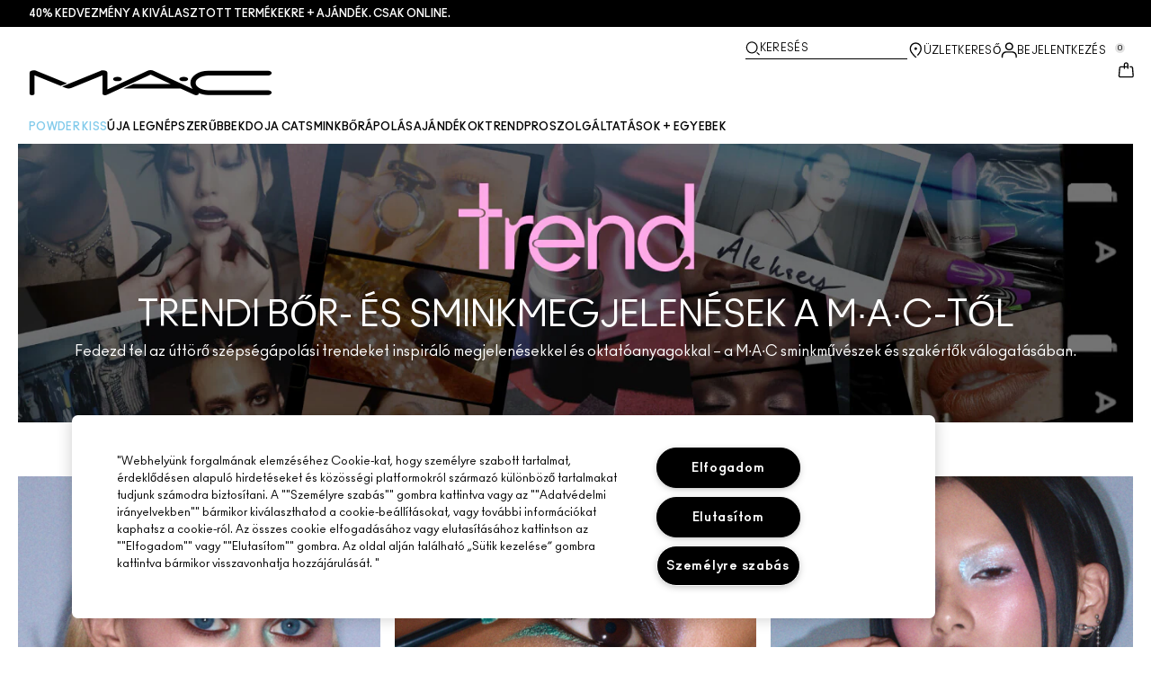

--- FILE ---
content_type: text/html; charset=utf-8
request_url: https://www.maccosmetics.hu/mac-trend
body_size: 28244
content:
<!DOCTYPE html>
<html lang="hu-HU" dir="ltr" data-lang="hu-HU">
  <head>
    <meta content="XyA9Gw0AIywjRjBJTwYObm4eBjwraygikZz69UmtstTq5Mz7CTVoq4cU" name="csrf-token">
    <title>Mac trend | Dél-afrikai e-kereskedelmi webhely - angol</title>
<meta name="turbo-visit-control" content="reload">
<meta charset="utf-8">
<meta http-equiv="X-UA-Compatible" content="IE=edge">
<meta name="viewport" content="width=device-width, initial-scale=1.0">


<link rel="preconnect" href="https://assets.sdcdn.io">
<link rel="preconnect" href="https://assets.sdcdn.io" crossorigin>
<link rel="preconnect" href="https://sdcdn.io">
<link rel="preconnect" href="https://sdcdn.io" crossorigin>
<link rel="preconnect" href="https://cdn.cookielaw.org">
<link rel="preconnect" href="https://cdn.cookielaw.org" crossorigin>
<link rel="canonical" href="https://www.maccosmetics.hu/mac-trend"><link rel="alternate" href="https://www.maccosmetics.ae/ar/mac-trend-x" hreflang="ar-ae"><link rel="alternate" href="https://www.maccosmetics-kw.com/ar/mac-trend-x" hreflang="ar-kw"><link rel="alternate" href="https://www.maccosmetics-qa.com/ar/mac-trend-x" hreflang="ar-qa"><link rel="alternate" href="https://www.maccosmetics-sa.com/mac-trend-x" hreflang="ar-sa"><link rel="alternate" href="https://www.maccosmetics.cz/mac-trend" hreflang="cs-cz"><link rel="alternate" href="https://www.maccosmetics.at/mac-trend" hreflang="de-at"><link rel="alternate" href="https://www.maccosmetics.ch/mac-trend" hreflang="de-ch"><link rel="alternate" href="https://www.maccosmetics.ae/mac-trend-x" hreflang="en-ae"><link rel="alternate" href="https://www.maccosmetics-kw.com/mac-trend-x" hreflang="en-kw"><link rel="alternate" href="https://www.maccosmetics.nl/nl/en/mac-trend" hreflang="en-nl"><link rel="alternate" href="https://www.maccosmetics.nl/mac-trend" hreflang="en-nl"><link rel="alternate" href="https://www.maccosmetics-qa.com/mac-trend-x" hreflang="en-qa"><link rel="alternate" href="https://www.maccosmetics-sa.com/en/mac-trend-x" hreflang="en-sa"><link rel="alternate" href="https://www.maccosmetics.co.za/mac-trend" hreflang="en-za"><link rel="alternate" href="https://www.maccosmetics.be/fr/mac-trend" hreflang="fr-be"><link rel="alternate" href="https://www.maccosmetics.ch/fr/mac-trend" hreflang="fr-ch"><link rel="alternate" href="https://www.maccosmetics.fr/mac-trend" hreflang="fr-fr"><link rel="alternate" href="https://www.maccosmetics.hu/mac-trend" hreflang="hu-hu"><link rel="alternate" href="https://www.maccosmetics.it/mac-trend" hreflang="it-it"><link rel="alternate" href="https://www.maccosmetics.be/mac-trend" hreflang="nl-be"><link rel="alternate" href="https://www.maccosmetics.nl/nl/nl/mac-trend" hreflang="nl-nl"><link rel="alternate" href="https://www.maccosmetics.pl/mac-trend" hreflang="pl-pl"><link rel="alternate" media="handheld" href="https://m.maccosmetics.hu/mac-trend"><link rel="alternate" media="only screen and (max-width: 640px)" href="https://m.maccosmetics.hu/mac-trend">
<meta property="og:title" content="Mac trend | Dél-afrikai e-kereskedelmi webhely - angol"><meta property="og:type" content="website"><meta property="og:url" content="https://www.maccosmetics.hu/mac-trend">






<link rel="shortcut icon" type="image/x-icon" href="/brands/mac/favicon-53233fa7b1fa71bb5005113732a45fc6.ico?vsn=d">
<link rel="apple-touch-icon" href="/brands/mac/apple-touch-icon-0037bb3168955e9a4c60e11fce29c8ef.png?vsn=d">

  <link rel="preload" as="image" fetchpriority="high" href="/media/export/cms/trend_hub/landing/dlp_landing_logo.jpg" media="(min-width: 1024px)">
  <link rel="preload" as="image" fetchpriority="high" href="/media/export/cms/trend_hub/landing/mobile_dlp_banner_logo.jpg" media="(max-width: 1023px)">

  <link rel="preload" as="image" fetchpriority="high" href="/media/export/cms/66080/trendhub_202512_mint_mocha_tile.jpg" media="(min-width: 1024px)">
  <link rel="preload" as="image" fetchpriority="high" href="/media/export/cms/66080/trendhub_202512_mint_mocha_tile.jpg" media="(max-width: 1023px)">

  <link rel="preload" as="image" fetchpriority="high" href="/media/export/cms/65645/trendhub_202511_y3k_futuristic_makeup_tile.jpg" media="(min-width: 1024px)">
  <link rel="preload" as="image" fetchpriority="high" href="/media/export/cms/65645/trendhub_202511_y3k_futuristic_makeup_tile.jpg" media="(max-width: 1023px)">

  <link rel="preload" as="image" fetchpriority="high" href="/media/export/cms/64857/Tout_desk.jpg" media="(min-width: 1024px)">
  <link rel="preload" as="image" fetchpriority="high" href="/media/export/cms/64857/Tout_mob.jpg" media="(max-width: 1023px)">

  <link rel="preload" as="image" fetchpriority="high" href="/media/export/cms/64430/Slide-1_D.jpg" media="(min-width: 1024px)">
  <link rel="preload" as="image" fetchpriority="high" href="/media/export/cms/64430/Slide-2_M.jpg" media="(max-width: 1023px)">

  <link rel="preload" as="image" fetchpriority="high" href="/media/export/cms/64079/Trend.jpg" media="(min-width: 1024px)">
  <link rel="preload" as="image" fetchpriority="high" href="/media/export/cms/64079/Trend.jpg" media="(max-width: 1023px)">

  <link rel="preload" as="image" fetchpriority="high" href="/media/export/cms/63436/trendhub_202506_sunset_spritz_tile.jpg" media="(min-width: 1024px)">
  <link rel="preload" as="image" fetchpriority="high" href="/media/export/cms/63436/trendhub_202506_sunset_spritz_tile.jpg" media="(max-width: 1023px)">

  <link rel="preload" as="image" fetchpriority="high" href="/media/export/cms/63116/trendhub_202505_vintage_mint_tile.jpg" media="(min-width: 1024px)">
  <link rel="preload" as="image" fetchpriority="high" href="/media/export/cms/63116/trendhub_202505_vintage_mint_tile.jpg" media="(max-width: 1023px)">

  <link rel="preload" as="image" fetchpriority="high" href="/media/export/cms/63082/trendhub_202504_glass_lips_tile.jpg" media="(min-width: 1024px)">
  <link rel="preload" as="image" fetchpriority="high" href="/media/export/cms/63082/trendhub_202504_glass_lips_tile.jpg" media="(max-width: 1023px)">

  <link rel="preload" as="image" fetchpriority="high" href="/media/export/cms/62560/trendhub_202503_ultra_violet_tile.jpg" media="(min-width: 1024px)">
  <link rel="preload" as="image" fetchpriority="high" href="/media/export/cms/62560/trendhub_202503_ultra_violet_tile.jpg" media="(max-width: 1023px)">

  <link rel="preload" as="image" fetchpriority="high" href="/media/export/cms/trend_hub/trendhub_202502_moonlit_skin_tile-1.jpg" media="(min-width: 1024px)">
  <link rel="preload" as="image" fetchpriority="high" href="/media/export/cms/trend_hub/trendhub_202502_moonlit_skin_tile-1.jpg" media="(max-width: 1023px)">

  <link rel="preload" as="image" fetchpriority="high" href="/media/export/Mac_trend_za/trendhub_202501_folio_tile..jpg" media="(min-width: 1024px)">
  <link rel="preload" as="image" fetchpriority="high" href="/media/export/Mac_trend_za/trendhub_202501_folio_tile..jpg" media="(max-width: 1023px)">

  <link rel="preload" as="image" fetchpriority="high" href="/media/export/cms/trend_hub/trendhub_202402_pearlskin_trend_tile.jpg" media="(min-width: 1024px)">
  <link rel="preload" as="image" fetchpriority="high" href="/media/export/Mac_trend_za/03.jpg" media="(max-width: 1023px)">




  <link as="font" fetchpriority="high" href="/_fonts/maccosmetics/Ano/AnoBold-Regular.woff2" rel="preload" type="font/woff2" crossorigin>

  <link as="font" fetchpriority="high" href="/_fonts/maccosmetics/Ano/AnoRegular-Regular.woff2" rel="preload" type="font/woff2" crossorigin>

  <link as="font" fetchpriority="high" href="/_fonts/maccosmetics/Ano/AnoBlack-Regular.woff2" rel="preload" type="font/woff2" crossorigin>

  <link as="font" fetchpriority="high" href="/_fonts/maccosmetics/Roboto/RobotoMono-Regular.woff2" rel="preload" type="font/woff2" crossorigin>

  <link as="font" fetchpriority="high" href="/_fonts/maccosmetics/Roboto/RobotoMono-Bold.woff2" rel="preload" type="font/woff2" crossorigin>

<style>
  @font-face {
  font-family: "Ano";
  src: url("/_fonts/maccosmetics/Ano/AnoBold-Regular.woff2") format("woff2");
  font-weight: 700;
  font-style: normal;
}

@font-face {
  font-family: "Ano";
  src: url("/_fonts/maccosmetics/Ano/AnoRegular-Regular.woff2") format("woff2");
  font-weight: 400;
  font-style: normal;
}

@font-face {
  font-family: "Ano";
  src: url("/_fonts/maccosmetics/Ano/AnoBlack-Regular.woff2") format("woff2");
  font-weight: 900;
  font-style: normal;
}

/* A necessary font-face for Ano Regular to be bold without changing font weight*/
@font-face {
  font-family: "Ano Regular";
  src: url("/_fonts/maccosmetics/Ano/AnoRegular-Regular.woff2") format("woff2");
  font-weight: 400;
  font-style: normal;
}

@font-face {
  font-family: "Ano Bold Regular";
  src: url("/_fonts/maccosmetics/Ano/AnoBold-Regular.woff2") format("woff2");
  font-weight: 400;
  font-style: normal;
}

@font-face {
  font-family: "Ano Black Regular";
  src: url("/_fonts/maccosmetics/Ano/AnoBlack-Regular.woff2") format("woff2");
  font-weight: 400;
  font-style: normal;
}

@font-face {
  font-family: "Roboto Mono Regular";
  src: url("/_fonts/maccosmetics/Roboto/RobotoMono-Regular.woff2") format("woff2");
  font-weight: 400;
  font-style: normal;
}

@font-face {
  font-family: "Roboto Mono Bold";
  src: url("/_fonts/maccosmetics/Roboto/RobotoMono-Bold.woff2") format("woff2");
  font-weight: 400;
  font-style: normal;
}

</style>
<link phx-track-static rel="stylesheet" type="text/css" href="/assets/app-c4953fb55d5aa79f226a94c25bd78517.css?vsn=d">
<link phx-track-static rel="stylesheet" type="text/css" href="/brands/default/vars-2e7a9e5aba9c486d87d03bd8e80ce7a6.css?vsn=d">
<link phx-track-static rel="stylesheet" type="text/css" href="/brands/default/token_vars-b5845b4b59c8358d00077bbdb3088661.css?vsn=d">
<link phx-track-static rel="stylesheet" href="/brands/mac/vars-d4396db7dd8b376a13a9c46347b18061.css?vsn=d">
<link phx-track-static rel="stylesheet" type="text/css" href="/brands/mac/token_vars-93685e319466dc838fb92c493c55eb42.css?vsn=d">
<link phx-track-static rel="stylesheet" type="text/css" href="/brands/mac/token_vars_md-3c86401e2867d3dd47f4bbae1aacf80e.css?vsn=d">
<link phx-track-static rel="stylesheet" type="text/css" href="/brands/default/token_classes-2f6e656fe2e32fea91c05976723373b5.css?vsn=d">






  
  <style id="elc-styled-components-wrapper" data-styled="active"></style>
  
  


  <script src="https://js.sentry-cdn.com/52f2679b6ee3c36328869efbeab55e91.min.js" crossorigin="anonymous">
  </script>
  <script>
  if (window.Sentry) {
    Sentry.onLoad(function() {
      Sentry.init({
        dsn: "https://52f2679b6ee3c36328869efbeab55e91@o1412351.ingest.sentry.io/4506179240460288",
        denyUrls: [
          "akam/",
          "boomerang/",
          "braze",
          "maps/api",
          "otBannerSdk",
          "resources/",
          "scripttemplates",
          "sentryWrapped",
          "smartserve",
          "static/",
          "tag-builds",
          "tag/tag",
          "ymkmodule"
        ],
        ignoreErrors: [
          "_AutofillCallbackHandler",
          "AbortError",
          "Attempt to use history.replaceState() more than 100 times per 30 seconds",
          "Cannot read properties of null",
          "Cannot read properties of undefined",
          "Failed to fetch",
          "Failed to load script",
          "Failed to read the 'sessionStorage' property from 'Window': Access is denied for this document.",
          "Non-Error exception captured with keys",
          "NotAllowedError",
          "null is not an object",
          "PerformanceMonitoringJavascriptInterface",
          "Script error",
          "The operation is insecure",
          "The operation was aborted",
          "triggerType",
          "TypeError: null is not an object (evaluating 'window.top.document')",
          "undefined is not an object",
          "window.webkit.messageHandlers"
        ],
        environment: "prod",
        release: "sha-2248576"
      });
      Sentry.setTag('tenant', "maccosmetics.hu");
      Sentry.setTag('region', "emea");
    });
  }
  </script>

<script defer phx-track-static type="text/javascript" src="/assets/app-0cbfa7433c9ea7d170c0ca861840e0a0.js?vsn=d">
</script>
    
  
<script>(window.BOOMR_mq=window.BOOMR_mq||[]).push(["addVar",{"rua.upush":"false","rua.cpush":"false","rua.upre":"false","rua.cpre":"false","rua.uprl":"false","rua.cprl":"false","rua.cprf":"false","rua.trans":"SJ-05ea94f0-9925-4a81-9a08-6206659391dc","rua.cook":"true","rua.ims":"false","rua.ufprl":"false","rua.cfprl":"true","rua.isuxp":"false","rua.texp":"norulematch","rua.ceh":"false","rua.ueh":"false","rua.ieh.st":"0"}]);</script>
                              <script>!function(e){var n="https://s.go-mpulse.net/boomerang/";if("False"=="True")e.BOOMR_config=e.BOOMR_config||{},e.BOOMR_config.PageParams=e.BOOMR_config.PageParams||{},e.BOOMR_config.PageParams.pci=!0,n="https://s2.go-mpulse.net/boomerang/";if(window.BOOMR_API_key="JJJPX-S9EP4-YEVG6-WLNLQ-L6WLQ",function(){function e(){if(!r){var e=document.createElement("script");e.id="boomr-scr-as",e.src=window.BOOMR.url,e.async=!0,o.appendChild(e),r=!0}}function t(e){r=!0;var n,t,a,i,d=document,O=window;if(window.BOOMR.snippetMethod=e?"if":"i",t=function(e,n){var t=d.createElement("script");t.id=n||"boomr-if-as",t.src=window.BOOMR.url,BOOMR_lstart=(new Date).getTime(),e=e||d.body,e.appendChild(t)},!window.addEventListener&&window.attachEvent&&navigator.userAgent.match(/MSIE [67]\./))return window.BOOMR.snippetMethod="s",void t(o,"boomr-async");a=document.createElement("IFRAME"),a.src="about:blank",a.title="",a.role="presentation",a.loading="eager",i=(a.frameElement||a).style,i.width=0,i.height=0,i.border=0,i.display="none",o.appendChild(a);try{O=a.contentWindow,d=O.document.open()}catch(_){n=document.domain,a.src="javascript:var d=document.open();d.domain='"+n+"';void 0;",O=a.contentWindow,d=O.document.open()}if(n)d._boomrl=function(){this.domain=n,t()},d.write("<bo"+"dy onload='document._boomrl();'>");else if(O._boomrl=function(){t()},O.addEventListener)O.addEventListener("load",O._boomrl,!1);else if(O.attachEvent)O.attachEvent("onload",O._boomrl);d.close()}function a(e){window.BOOMR_onload=e&&e.timeStamp||(new Date).getTime()}if(!window.BOOMR||!window.BOOMR.version&&!window.BOOMR.snippetExecuted){window.BOOMR=window.BOOMR||{},window.BOOMR.snippetStart=(new Date).getTime(),window.BOOMR.snippetExecuted=!0,window.BOOMR.snippetVersion=14,window.BOOMR.url=n+"JJJPX-S9EP4-YEVG6-WLNLQ-L6WLQ";var i=document.currentScript||document.getElementsByTagName("script")[0],o=i.parentNode,r=!1,d=document.createElement("link");if(d.relList&&"function"==typeof d.relList.supports&&d.relList.supports("preload")&&"as"in d)window.BOOMR.snippetMethod="p",d.href=window.BOOMR.url,d.rel="preload",d.as="script",d.addEventListener("load",e),d.addEventListener("error",function(){t(!0)}),setTimeout(function(){if(!r)t(!0)},3e3),BOOMR_lstart=(new Date).getTime(),o.appendChild(d);else t(!1);if(window.addEventListener)window.addEventListener("load",a,!1);else if(window.attachEvent)window.attachEvent("onload",a)}}(),"".length>0)if(e&&"performance"in e&&e.performance&&"function"==typeof e.performance.setResourceTimingBufferSize)e.performance.setResourceTimingBufferSize();!function(){if(BOOMR=e.BOOMR||{},BOOMR.plugins=BOOMR.plugins||{},!BOOMR.plugins.AK){var n="true"=="true"?1:0,t="cookiepresent",a="aoat5bax2u2q62lfsvkq-f-c52b341a7-clientnsv4-s.akamaihd.net",i="false"=="true"?2:1,o={"ak.v":"39","ak.cp":"1511036","ak.ai":parseInt("944143",10),"ak.ol":"0","ak.cr":8,"ak.ipv":4,"ak.proto":"h2","ak.rid":"c6cd199","ak.r":42310,"ak.a2":n,"ak.m":"dscx","ak.n":"essl","ak.bpcip":"3.129.62.0","ak.cport":56258,"ak.gh":"23.213.52.15","ak.quicv":"","ak.tlsv":"tls1.3","ak.0rtt":"","ak.0rtt.ed":"","ak.csrc":"-","ak.acc":"","ak.t":"1768265045","ak.ak":"hOBiQwZUYzCg5VSAfCLimQ==suyHyKfJ/g/psPA1WQNWrhvWu/[base64]/803sgiTWEnFy7/dDRECQZ5iRkzl0P5SgVihv81a+hZ57TOnfPyc5JF2NNQI4xbjlIlyQ9nu65YJjPnh2GSBDKS/RKPbtQEfRQjCk12NOb/Feul/ndCJslTjbECKuOpERMevU3ksI/Rtg=","ak.pv":"139","ak.dpoabenc":"","ak.tf":i};if(""!==t)o["ak.ruds"]=t;var r={i:!1,av:function(n){var t="http.initiator";if(n&&(!n[t]||"spa_hard"===n[t]))o["ak.feo"]=void 0!==e.aFeoApplied?1:0,BOOMR.addVar(o)},rv:function(){var e=["ak.bpcip","ak.cport","ak.cr","ak.csrc","ak.gh","ak.ipv","ak.m","ak.n","ak.ol","ak.proto","ak.quicv","ak.tlsv","ak.0rtt","ak.0rtt.ed","ak.r","ak.acc","ak.t","ak.tf"];BOOMR.removeVar(e)}};BOOMR.plugins.AK={akVars:o,akDNSPreFetchDomain:a,init:function(){if(!r.i){var e=BOOMR.subscribe;e("before_beacon",r.av,null,null),e("onbeacon",r.rv,null,null),r.i=!0}return this},is_complete:function(){return!0}}}}()}(window);</script></head>
  <body class="overflow-x-hidden bg-bg text-body">
    <div id="phx-GIojsKtZnG-jZS9B" data-phx-main data-phx-session="SFMyNTY.[base64].Iv6Sy50xWYTvT8dGaRljR7FTXkUlwvMD97y8YN75s60" data-phx-static="SFMyNTY.[base64].sJG8-p-sBOEM5zAiL7VdU5ueNGiPjzTb6LQTDvkI70I">
  

  <div class="relative font-body max-md:h-full">
    <div id="hook-relay" phx-hook="HookRelay"></div>
    
    <section class="search_overlay fixed max-xl:top-0 hidden w-full h-full pt-4 m-auto bg-transparent min-h-96" data-controller="search" id="predictive_search_section" phx-hook="predictiveSearch">
      <div></div>
    </section>
    <div class="min-h-screen">
      <header class="layout-header" data-controller="header-scroll mobile-header gnav-account " data-header-scroll-target="header" data-gnav-account-user-account-path-value="/account/index.tmpl" phx-update="ignore" id="enterprise-header" vulcan-id="header">
  <div class="skip-link">
    <p>
      <a href="#main-content">::elc_general.skip_link::</a>
    </p>
  </div>

  <div class="promo-bar">
  <div class="promo-bar-inner-container">
    <p class="promo-bar-paragraph">
      





<a href="/winter-sales" class="promo-bar-left-text">
  
  
  
    40% kedvezmény a kiválasztott termékekre + ajándék. Csak online.
  
</a>




      
    </p>

    
  </div>
</div>

  <div class="gnav-desktop-overlay-shadow"></div>

  <div class="header-background relative w-full">
    <div class="header-container">
      
      <div>
  <div class="utility-nav">
    <button aria-label="::elc_general.aria_menu::" class="mobile-header-secondary-links-inner-container" type="button" id="menu-button" data-action="mobile-header#toggleSidebar keydown.enter-&gt;mobile-header#focusSidebarOnOpen">
  
  <svg class="header-secondary-links-icon" fill="none" height="19" viewbox="0 0 19 19" width="19" xmlns="http://www.w3.org/2000/svg"><path d="M17.969 14.5968L18.0574 14.6008C18.4933 14.6453 18.833 15.0153 18.833 15.4651C18.833 15.9149 18.4933 16.2849 18.0574 16.3294L17.969 16.3334H1.69706C1.21964 16.3334 0.833008 15.9449 0.833008 15.4651C0.833008 14.9854 1.21964 14.5968 1.69706 14.5968H17.969ZM17.969 8.46511L18.0574 8.4691C18.4933 8.51359 18.833 8.88361 18.833 9.33337C18.833 9.78314 18.4933 10.1532 18.0574 10.1976L17.969 10.2016H1.69706C1.21964 10.2016 0.833008 9.81312 0.833008 9.33337C0.833008 8.85362 1.21964 8.46511 1.69706 8.46511H17.969ZM17.969 2.33337L18.0574 2.33737C18.4933 2.38185 18.833 2.75187 18.833 3.20164C18.833 3.6514 18.4933 4.02143 18.0574 4.06591L17.969 4.0699H1.69706C1.21964 4.0699 0.833008 3.68139 0.833008 3.20164C0.833008 2.72189 1.21964 2.33337 1.69706 2.33337H17.969Z" fill="black"></path></svg>

  <span class="screen-reader-only levelOne">
    ::elc_general.menu::
  </span>
  
</button>





    <a href="/" title="MAC Cosmetics" class="utility-nav-logo">
  
  <svg class="header-brand-logo" fill="none" height="52" viewbox="0 0 500 52" width="500" xmlns="http://www.w3.org/2000/svg"><title>Mac Cosmetics logo</title><path fill-rule="evenodd" clip-rule="evenodd" d="M493.098 41.6178H369.266C354.716 41.6178 343.035 34.5796 343.035 26.3172C343.035 18.0548 354.716 11.0165 369.266 11.0165H493.098C496.921 11.0165 500 8.7724 500 6.12029C500 3.36615 496.921 1.22406 493.098 1.22406H369.266C348.45 1.22406 332.201 12.2406 332.201 26.4192C332.201 30.7034 333.583 34.6816 336.875 38.8639L257.118 1.73408C254.78 0.612029 252.55 0 249.895 0C247.24 0 245.116 0.612029 242.673 1.73408L160.792 39.7819V5.50825C160.792 2.75412 156.969 0.612029 152.19 0.612029C149.004 0.612029 147.092 1.42806 147.092 1.42806L67.229 33.8656L74.1321 36.6197C76.2561 37.4357 78.1677 37.8437 80.5041 37.8437C82.8406 37.8437 84.7522 37.4357 86.8762 36.6197L150.703 10.6085V48.5543C150.703 50.3902 153.04 51.8184 155.801 51.8184H156.226C157.5 51.8184 158.668 51.5123 159.624 51.1043L250.002 9.18041L291.526 28.5614H214.424L193.928 38.0478H312.024L340.38 51.2064C341.336 51.6145 342.504 51.9203 343.777 51.9203C346.858 51.9203 349.301 50.4924 349.301 48.6562C349.301 48.4523 349.301 47.9421 348.769 47.3302C354.185 49.6763 361.089 51.5123 369.266 51.4104H493.098C496.921 51.4104 500 49.1662 500 46.5142C499.893 43.76 496.814 41.6178 493.098 41.6178ZM181.511 22.9326C186.609 22.9326 190.644 20.9944 190.644 18.5463C190.644 16.2002 186.504 14.1601 181.511 14.1601C176.414 14.1601 172.378 16.0982 172.378 18.5463C172.378 20.9944 176.52 22.9326 181.511 22.9326ZM309.269 18.5463C309.269 16.0982 313.411 14.1601 318.402 14.1601C323.5 14.1601 327.535 16.2002 327.535 18.5463C327.535 20.9944 323.5 22.9326 318.402 22.9326C313.304 22.9326 309.269 20.9944 309.269 18.5463ZM13.7 1.40566L77.4209 27.3149L64.1458 32.619L10.1954 10.6881V48.7359C10.1954 50.5719 7.96511 52 5.09768 52C2.33644 52 0 50.5719 0 48.7359V5.48585C0 2.73173 3.82325 0.487623 8.60232 0.589626C11.6822 0.589626 13.7 1.40566 13.7 1.40566Z" fill="black"></path></svg>

  <span class="screen-reader-only">MAC Cosmetics</span>
</a>



    <div class="desktop-header-secondary-links-container">
      <div class="vulcan-loading" phx-connected="[[&quot;remove_class&quot;,{&quot;names&quot;:[&quot;vulcan-loading&quot;]}]]">
        <button aria-label="Keresés" class="desktop-header-search-container" type="button" vulcan-id="search-icon-desktop" vulcan-toggle="predictive">
  
  <svg class="header-search-icon" fill="none" height="17" viewbox="0 0 17 17" width="17" xmlns="http://www.w3.org/2000/svg"><path d="M13.8468 12.6427L16.623 15.2102C16.8772 15.4473 16.9052 15.8432 16.6821 16.1116C16.4564 16.383 16.0683 16.4056 15.8106 16.1778L15.8062 16.1739L13.0399 13.6155L13.8468 12.6427Z" fill="black"></path><path fill-rule="evenodd" clip-rule="evenodd" d="M7.60171 1.61323C4.54901 1.61323 2.0743 4.16482 2.0743 7.31237C2.0743 10.4599 4.54901 13.0115 7.60171 13.0115C10.6544 13.0115 13.1291 10.4599 13.1291 7.31237C13.1291 4.16482 10.6544 1.61323 7.60171 1.61323ZM0.833008 7.31237C0.833008 3.45798 3.86346 0.333374 7.60171 0.333374C11.34 0.333374 14.3704 3.45798 14.3704 7.31237C14.3704 11.1668 11.34 14.2914 7.60171 14.2914C3.86346 14.2914 0.833008 11.1668 0.833008 7.31237Z" fill="black"></path></svg>

  <span class="header-search-text levelOne">
    Keresés
  </span>
  
</button>




      </div>

      





<a href="/store-locator" class="desktop-header-secondary-links-inner-container desktop-header-accessibility-location" phx-click="[[&quot;dispatch&quot;,{&quot;detail&quot;:{&quot;event_name&quot;:&quot;analytics.gnavPromo&quot;,&quot;payload&quot;:{&quot;promo_name&quot;:&quot;Üzletkereső&quot;,&quot;promo_pos&quot;:[&quot;&quot;]}},&quot;event&quot;:&quot;phx:trackEvent&quot;}]]">
  
  <svg class="header-secondary-links-icon" fill="none" height="19" viewbox="0 0 19 19" width="19" xmlns="http://www.w3.org/2000/svg"><path d="M9.82773 9.10753C10.6819 9.10753 11.3765 8.39155 11.3765 7.51098C11.3765 6.63041 10.6819 5.91443 9.82773 5.91443C8.97351 5.91443 8.27895 6.63041 8.27895 7.51098C8.27895 8.39155 8.97351 9.10753 9.82773 9.10753Z" fill="black"></path><path fill-rule="evenodd" clip-rule="evenodd" d="M2.83301 7.77432C2.83301 2.94357 6.44249 0.333374 9.82773 0.333374C11.7665 0.333374 13.6262 1.12214 14.939 2.50135L14.9397 2.5021C16.2324 3.86926 16.8792 5.70595 16.8304 7.79465C16.8289 9.92915 15.5919 12.3476 13.2782 14.9646L13.2734 14.97L12.4251 15.8445L11.3974 14.8881L12.2419 14.0176C14.3884 11.5912 15.4148 9.5036 15.4148 7.81547V7.81117L15.4149 7.80687C15.4609 6.07718 14.941 4.61647 13.929 3.54998C12.8955 2.46132 11.4027 1.82563 9.82773 1.82563C7.11539 1.82563 4.24068 3.92117 4.24068 7.81547C4.24068 8.87183 4.63316 10.0729 5.44962 11.4169C6.26494 12.7591 7.49191 14.2252 9.13203 15.8059L10.8567 17.4195L10.5914 17.651C10.4931 17.7367 10.4016 17.8231 10.2978 17.9218L10.2932 17.9263L9.82773 18.3334L9.36605 17.9296L9.36494 17.9286C7.22124 16.0167 5.59312 14.2121 4.49901 12.5245C3.40577 10.8383 2.83301 9.24897 2.83301 7.77432Z" fill="black"></path></svg>

  <span class="desktop-header-secondary-links-text levelOne">
    Üzletkereső
  </span>
  
</a>




      <div id="gnav-account-container" phx-update="ignore">
  <a href="/sign-in" title="Account" class="desktop-header-secondary-links-inner-container desktop-header-accessibility-account" phx-click="[[&quot;dispatch&quot;,{&quot;detail&quot;:{&quot;event_name&quot;:&quot;analytics.gnavPromo&quot;,&quot;payload&quot;:{&quot;promo_name&quot;:&quot;Bejelentkezés&quot;,&quot;promo_pos&quot;:[&quot;gnav&quot;]}},&quot;event&quot;:&quot;phx:trackEvent&quot;}]]" data-gnav-account-target="accountLink">
    
  <svg class="header-secondary-links-icon" fill="none" height="19" viewbox="0 0 19 19" width="19" xmlns="http://www.w3.org/2000/svg"><path fill-rule="evenodd" clip-rule="evenodd" d="M5.07976 4.89679C5.07976 7.55883 7.26667 9.58704 9.83951 9.58704C12.4124 9.58704 14.5993 7.68559 14.5993 5.02356C14.5993 2.36153 12.4124 0.333313 9.83951 0.333313C7.26667 0.333313 5.07976 2.23476 5.07976 4.89679ZM6.62346 5.02356C6.62346 3.24887 8.03852 1.85447 9.83951 1.85447C11.6405 1.85447 13.0556 3.37563 13.0556 5.02356C13.0556 6.67148 11.5119 8.06588 9.83951 8.06588C8.16717 8.06588 6.62346 6.79825 6.62346 5.02356Z" fill="black"></path><path d="M0.83374 17.5714V16.1778C0.83374 13.1355 3.25916 10.727 6.32285 10.727H13.3438C16.4075 10.727 18.8329 13.1355 18.8329 16.1778V17.5722H18.8218C18.8214 17.9927 18.478 18.3334 18.0545 18.3334C17.6308 18.3334 17.2872 17.9923 17.2872 17.5714C17.2872 17.5219 17.292 17.4736 17.3011 17.4267V16.1778C17.3011 14.0228 15.5139 12.2481 13.3438 12.2481H6.32285C4.15273 12.2481 2.36558 14.0228 2.36558 16.1778V17.5053C2.36747 17.5271 2.36843 17.5491 2.36843 17.5714C2.36843 17.9923 2.02488 18.3334 1.60108 18.3334C1.17757 18.3334 0.834182 17.9919 0.83374 17.5714Z" fill="black"></path></svg>

    <span class="desktop-header-secondary-links-text" data-gnav-account-target="accountText">
      Bejelentkezés
    </span>
  </a>
</div>
      <button id="cart-icon" type="button" phx-update="ignore" class="ufc-cart-icon-container" data-action="click-&gt;cart-icon#handleCartIconClick mouseenter-&gt;cart-icon#handleMouseEnter setCartIconCount@window-&gt;cart-icon#setItemsCount" data-cart-target="cartButton" data-controller="cart cart-icon" data-cart-icon-is-drawer-disabled-value="false" data-cart-icon-cart-icon-url-value="/cart" data-mounted="true" tabindex="0" aria-label="View items in shopping cart">
  
  <svg class="ufc-cart-icon-svg" fill="none" height="19" viewbox="0 0 19 19" width="19" xmlns="http://www.w3.org/2000/svg"><path fill-rule="evenodd" clip-rule="evenodd" d="M3.01293 7.02234L3.01285 7.02335L2.27935 16.084L2.27914 16.0865C2.23275 16.632 2.64957 16.9854 3.01901 16.9854H16.647C17.0164 16.9854 17.4333 16.632 17.3869 16.0865L17.3867 16.084L16.6532 7.03182C16.6116 6.5462 16.2363 6.2721 15.9133 6.2721H14.0338V4.92408H15.9133C17.107 4.92408 18.001 5.85333 18.0917 6.92558L18.0919 6.92783L18.8254 15.9797L18.8255 15.9809C18.9268 17.1798 17.9918 18.3334 16.647 18.3334H3.01901C1.67428 18.3334 0.739336 17.18 0.840489 15.9811L0.840607 15.9797L1.57427 6.91711C1.66502 5.84486 2.55905 4.91561 3.7527 4.91561H11.1064V6.26363H3.7527C3.42973 6.26363 3.05452 6.53673 3.01293 7.02234Z" fill="black"></path><path fill-rule="evenodd" clip-rule="evenodd" d="M7.11643 3.05712C7.11643 1.62208 8.26485 0.333374 9.83294 0.333374C11.3891 0.333374 12.5494 1.60983 12.5494 3.05712V7.48693C12.5494 7.85918 12.2264 8.16094 11.8279 8.16094C11.4294 8.16094 11.1064 7.85918 11.1064 7.48693V3.05712C11.1064 2.23445 10.4696 1.68139 9.83294 1.68139C9.19172 1.68139 8.55949 2.23914 8.55949 3.05712V7.48693C8.55949 7.85918 8.23645 8.16094 7.83796 8.16094C7.43947 8.16094 7.11643 7.85918 7.11643 7.48693V3.05712Z" fill="black"></path></svg>

  <span data-cart-icon-target="itemsCount" class="ufc-cart-icon-count" aria-hidden="true">
    0
  </span>
</button>
    </div>
  </div>

  
  <div class="vulcan-loading" phx-connected="[[&quot;remove_class&quot;,{&quot;names&quot;:[&quot;vulcan-loading&quot;]}]]">
    <button aria-label="Keresés" class="mobile-header-search-container" type="button" vulcan-toggle="predictive">
  
  <svg class="header-search-icon" fill="none" height="17" viewbox="0 0 17 17" width="17" xmlns="http://www.w3.org/2000/svg"><path d="M13.8468 12.6427L16.623 15.2102C16.8772 15.4473 16.9052 15.8432 16.6821 16.1116C16.4564 16.383 16.0683 16.4056 15.8106 16.1778L15.8062 16.1739L13.0399 13.6155L13.8468 12.6427Z" fill="black"></path><path fill-rule="evenodd" clip-rule="evenodd" d="M7.60171 1.61323C4.54901 1.61323 2.0743 4.16482 2.0743 7.31237C2.0743 10.4599 4.54901 13.0115 7.60171 13.0115C10.6544 13.0115 13.1291 10.4599 13.1291 7.31237C13.1291 4.16482 10.6544 1.61323 7.60171 1.61323ZM0.833008 7.31237C0.833008 3.45798 3.86346 0.333374 7.60171 0.333374C11.34 0.333374 14.3704 3.45798 14.3704 7.31237C14.3704 11.1668 11.34 14.2914 7.60171 14.2914C3.86346 14.2914 0.833008 11.1668 0.833008 7.31237Z" fill="black"></path></svg>

  <span class="header-search-text levelOne">
    Keresés
  </span>
  
</button>




  </div>
</div>

      
      <div class="gnav-desktop-header-bottom-row">
        
        <div class="desktop-header-brand-logo-container items-center">
          
          

<a href="/" title="MAC Cosmetics" class="desktop-header-brand-logo">
  
  <svg class="header-brand-logo" fill="none" height="52" viewbox="0 0 500 52" width="500" xmlns="http://www.w3.org/2000/svg"><title>Mac Cosmetics logo</title><path fill-rule="evenodd" clip-rule="evenodd" d="M493.098 41.6178H369.266C354.716 41.6178 343.035 34.5796 343.035 26.3172C343.035 18.0548 354.716 11.0165 369.266 11.0165H493.098C496.921 11.0165 500 8.7724 500 6.12029C500 3.36615 496.921 1.22406 493.098 1.22406H369.266C348.45 1.22406 332.201 12.2406 332.201 26.4192C332.201 30.7034 333.583 34.6816 336.875 38.8639L257.118 1.73408C254.78 0.612029 252.55 0 249.895 0C247.24 0 245.116 0.612029 242.673 1.73408L160.792 39.7819V5.50825C160.792 2.75412 156.969 0.612029 152.19 0.612029C149.004 0.612029 147.092 1.42806 147.092 1.42806L67.229 33.8656L74.1321 36.6197C76.2561 37.4357 78.1677 37.8437 80.5041 37.8437C82.8406 37.8437 84.7522 37.4357 86.8762 36.6197L150.703 10.6085V48.5543C150.703 50.3902 153.04 51.8184 155.801 51.8184H156.226C157.5 51.8184 158.668 51.5123 159.624 51.1043L250.002 9.18041L291.526 28.5614H214.424L193.928 38.0478H312.024L340.38 51.2064C341.336 51.6145 342.504 51.9203 343.777 51.9203C346.858 51.9203 349.301 50.4924 349.301 48.6562C349.301 48.4523 349.301 47.9421 348.769 47.3302C354.185 49.6763 361.089 51.5123 369.266 51.4104H493.098C496.921 51.4104 500 49.1662 500 46.5142C499.893 43.76 496.814 41.6178 493.098 41.6178ZM181.511 22.9326C186.609 22.9326 190.644 20.9944 190.644 18.5463C190.644 16.2002 186.504 14.1601 181.511 14.1601C176.414 14.1601 172.378 16.0982 172.378 18.5463C172.378 20.9944 176.52 22.9326 181.511 22.9326ZM309.269 18.5463C309.269 16.0982 313.411 14.1601 318.402 14.1601C323.5 14.1601 327.535 16.2002 327.535 18.5463C327.535 20.9944 323.5 22.9326 318.402 22.9326C313.304 22.9326 309.269 20.9944 309.269 18.5463ZM13.7 1.40566L77.4209 27.3149L64.1458 32.619L10.1954 10.6881V48.7359C10.1954 50.5719 7.96511 52 5.09768 52C2.33644 52 0 50.5719 0 48.7359V5.48585C0 2.73173 3.82325 0.487623 8.60232 0.589626C11.6822 0.589626 13.7 1.40566 13.7 1.40566Z" fill="black"></path></svg>

</a>
        </div>

        
        <div class="gnav-desktop-container">
  <nav id="desktop-nav" phx-hook="accessibilityDesktopNav" class="gnav-desktop-top-level-container">
    <div class="gnav-desktop-top-level-row">
      <div class="gnav-desktop-nav-item-group ">
        <div class="gnav-desktop-nav-item">
          





<a href="/product/powder-kiss-lip-cheek-mousse" class="gnav-desktop-top-level-title" phx-click="[[&quot;dispatch&quot;,{&quot;detail&quot;:{&quot;event_name&quot;:&quot;analytics.gnavPromo&quot;,&quot;payload&quot;:{&quot;promo_name&quot;:&quot;&lt;span style=\&quot;color:#83CBEB;\&quot;&gt;POWDER KISS&lt;/span&gt;&quot;,&quot;promo_pos&quot;:[&quot;&quot;]}},&quot;event&quot;:&quot;phx:trackEvent&quot;}]]" aria-label="::elc_general.view_menu::">
  
  
  
    <span style="color:#83CBEB;">POWDER KISS</span>
  
</a>




          
        </div>

        
        
      </div><div class="gnav-desktop-nav-item-group navbar-level-2-content-group">
        <div class="gnav-desktop-nav-item">
          





<a href="/products/collections" class="gnav-desktop-top-level-title" phx-click="[[&quot;dispatch&quot;,{&quot;detail&quot;:{&quot;event_name&quot;:&quot;analytics.gnavPromo&quot;,&quot;payload&quot;:{&quot;promo_name&quot;:&quot;ÚJ&quot;,&quot;promo_pos&quot;:[&quot;&quot;]}},&quot;event&quot;:&quot;phx:trackEvent&quot;}]]" aria-label="::elc_general.view_menu::">
  
  
  
    ÚJ
  
</a>




          <button id="ÚJ" phx-hook="accessibilitySubNavToggle" data-accessibility="trigger" class="gnav-desktop-top-level-accessibility-trigger-container" aria-label="::elc_general.view_menu::">
            
  <svg class="gnav-desktop-top-level-accessibility-trigger-icon" fill="currentColor" height="16" role="button" viewbox="0 0 16 16" width="16" xmlns="http://www.w3.org/2000/svg"><path fill-rule="evenodd" clip-rule="evenodd" d="M8 10.9228L0.677179 3.6L0 4.27718L8 12.2772L16 4.27718L15.3228 3.6L8 10.9228Z" fill="currentColor"></path></svg>

          </button>
        </div>

        
        <div class="gnav-desktop-sub-nav-container">
          <div class="gnav-desktop-sub-nav-content">
            <div class="gnav-desktop-sub-nav-content-column space-y-4">
              







<p class="gnav-desktop-sub-nav-category-title levelOne">
  ÚJDONSÁGOK
</p>


              
                





<a href="/product/powder-kiss-lip-cheek-mousse" title="Powder Kiss Lip + Cheek Mousse" class="gnav-desktop-sub-nav-item-text" phx-click="[[&quot;dispatch&quot;,{&quot;detail&quot;:{&quot;event_name&quot;:&quot;analytics.gnavPromo&quot;,&quot;payload&quot;:{&quot;promo_name&quot;:&quot;Powder Kiss Lip + Cheek Mousse&quot;,&quot;promo_pos&quot;:[&quot;&quot;]}},&quot;event&quot;:&quot;phx:trackEvent&quot;}]]">
  
  
  
    Powder Kiss Lip + Cheek Mousse
  
</a>









<a href="/product/powder-kiss-hazy-matte-lipstick" title="Powder Kiss Hazy Matte Lipstick" class="gnav-desktop-sub-nav-item-text" phx-click="[[&quot;dispatch&quot;,{&quot;detail&quot;:{&quot;event_name&quot;:&quot;analytics.gnavPromo&quot;,&quot;payload&quot;:{&quot;promo_name&quot;:&quot;Powder Kiss Hazy Matte Lipstick&quot;,&quot;promo_pos&quot;:[&quot;&quot;]}},&quot;event&quot;:&quot;phx:trackEvent&quot;}]]">
  
  
  
    Powder Kiss Hazy Matte Lipstick
  
</a>









<a href="/hyper-real-skincare" title="Hyper Real" class="gnav-desktop-sub-nav-item-text" phx-click="[[&quot;dispatch&quot;,{&quot;detail&quot;:{&quot;event_name&quot;:&quot;analytics.gnavPromo&quot;,&quot;payload&quot;:{&quot;promo_name&quot;:&quot;Hyper Real&quot;,&quot;promo_pos&quot;:[&quot;&quot;]}},&quot;event&quot;:&quot;phx:trackEvent&quot;}]]">
  
  
  
    Hyper Real
  
</a>









<a href="/doja-cat-makeup" title="DOJA CAT" class="gnav-desktop-sub-nav-item-text" phx-click="[[&quot;dispatch&quot;,{&quot;detail&quot;:{&quot;event_name&quot;:&quot;analytics.gnavPromo&quot;,&quot;payload&quot;:{&quot;promo_name&quot;:&quot;DOJA CAT&quot;,&quot;promo_pos&quot;:[&quot;&quot;]}},&quot;event&quot;:&quot;phx:trackEvent&quot;}]]">
  
  
  
    DOJA CAT
  
</a>









<a href="/collections-dazzle" title="Dazzle" class="gnav-desktop-sub-nav-item-text" phx-click="[[&quot;dispatch&quot;,{&quot;detail&quot;:{&quot;event_name&quot;:&quot;analytics.gnavPromo&quot;,&quot;payload&quot;:{&quot;promo_name&quot;:&quot;Dazzle&quot;,&quot;promo_pos&quot;:[&quot;&quot;]}},&quot;event&quot;:&quot;phx:trackEvent&quot;}]]">
  
  
  
    Dazzle
  
</a>









<a href="/product/skinfinish-lightstruck-liquid-highlighter" title="Skinfinish Lighstruck Liquid Highlighter" class="gnav-desktop-sub-nav-item-text" phx-click="[[&quot;dispatch&quot;,{&quot;detail&quot;:{&quot;event_name&quot;:&quot;analytics.gnavPromo&quot;,&quot;payload&quot;:{&quot;promo_name&quot;:&quot;Skinfinish Lighstruck Liquid Highlighter&quot;,&quot;promo_pos&quot;:[&quot;&quot;]}},&quot;event&quot;:&quot;phx:trackEvent&quot;}]]">
  
  
  
    Skinfinish Lighstruck Liquid Highlighter
  
</a>









<a href="/product/lipglass-air" title="Lipglass Air" class="gnav-desktop-sub-nav-item-text" phx-click="[[&quot;dispatch&quot;,{&quot;detail&quot;:{&quot;event_name&quot;:&quot;analytics.gnavPromo&quot;,&quot;payload&quot;:{&quot;promo_name&quot;:&quot;Lipglass Air&quot;,&quot;promo_pos&quot;:[&quot;&quot;]}},&quot;event&quot;:&quot;phx:trackEvent&quot;}]]">
  
  
  
    Lipglass Air
  
</a>









<a href="/product/m-a-cstack-elevated-mascara" title="M·A·CStack Elevated Mascara" class="gnav-desktop-sub-nav-item-text" phx-click="[[&quot;dispatch&quot;,{&quot;detail&quot;:{&quot;event_name&quot;:&quot;analytics.gnavPromo&quot;,&quot;payload&quot;:{&quot;promo_name&quot;:&quot;M·A·CStack Elevated Mascara&quot;,&quot;promo_pos&quot;:[&quot;&quot;]}},&quot;event&quot;:&quot;phx:trackEvent&quot;}]]">
  
  
  
    M·A·CStack Elevated Mascara
  
</a>









<a href="/product/dazzleshadow-eye-sticks" title="Dazzleshadow Eye Sticks" class="gnav-desktop-sub-nav-item-text" phx-click="[[&quot;dispatch&quot;,{&quot;detail&quot;:{&quot;event_name&quot;:&quot;analytics.gnavPromo&quot;,&quot;payload&quot;:{&quot;promo_name&quot;:&quot;Dazzleshadow Eye Sticks&quot;,&quot;promo_pos&quot;:[&quot;&quot;]}},&quot;event&quot;:&quot;phx:trackEvent&quot;}]]">
  
  
  
    Dazzleshadow Eye Sticks
  
</a>









<a href="/product/lipglazer" title="Lipglazer" class="gnav-desktop-sub-nav-item-text" phx-click="[[&quot;dispatch&quot;,{&quot;detail&quot;:{&quot;event_name&quot;:&quot;analytics.gnavPromo&quot;,&quot;payload&quot;:{&quot;promo_name&quot;:&quot;Lipglazer&quot;,&quot;promo_pos&quot;:[&quot;&quot;]}},&quot;event&quot;:&quot;phx:trackEvent&quot;}]]">
  
  
  
    Lipglazer
  
</a>









<a href="/products/collections" title="Új termékek vásárlása" class="gnav-desktop-sub-nav-item-text" phx-click="[[&quot;dispatch&quot;,{&quot;detail&quot;:{&quot;event_name&quot;:&quot;analytics.gnavPromo&quot;,&quot;payload&quot;:{&quot;promo_name&quot;:&quot;Új termékek vásárlása&quot;,&quot;promo_pos&quot;:[&quot;&quot;]}},&quot;event&quot;:&quot;phx:trackEvent&quot;}]]">
  
  
  
    Új termékek vásárlása
  
</a>




              
            </div>

            
            <div class="ml-auto">
              <div class="desktop-sub-menu-tout-container">
                <div class="desktop-sub-menu-tout">
  <a href="/hyper-real-skincare">
    <img src="https://www.maccosmetics.hu/media/export/cms/66336/676x380_5.jpg" alt="/hyper-real-skincare" class="desktop-sub-menu-tout-image">
    <div class="desktop-sub-menu-tout-text">
      HYPER REAL
    </div>
  </a>
</div>
<div class="desktop-sub-menu-tout">
  <a href="/product/powder-kiss-lip-cheek-mousse">
    <img src="https://www.maccosmetics.hu/media/export/cms/66336/676x380_4.jpg" alt="/product/powder-kiss-lip-cheek-mousse" class="desktop-sub-menu-tout-image">
    <div class="desktop-sub-menu-tout-text">
      Powder Kiss Lip + Cheek Mousse
    </div>
  </a>
</div>
<div class="desktop-sub-menu-tout">
  <a href="/doja-cat-makeup">
    <img src="https://www.maccosmetics.hu/media/export/cms/65187/338X190.jpg" alt="/doja-cat-makeup" class="desktop-sub-menu-tout-image">
    <div class="desktop-sub-menu-tout-text">
      DOJA CAT CSAK M·A·C-ET VISEL
    </div>
  </a>
</div>

              </div>
            </div>
          </div>
        </div>
      </div><div class="gnav-desktop-nav-item-group ">
        <div class="gnav-desktop-nav-item">
          





<a href="/products/bestsellers" class="gnav-desktop-top-level-title" phx-click="[[&quot;dispatch&quot;,{&quot;detail&quot;:{&quot;event_name&quot;:&quot;analytics.gnavPromo&quot;,&quot;payload&quot;:{&quot;promo_name&quot;:&quot;A LEGNÉPSZERŰBBEK&quot;,&quot;promo_pos&quot;:[&quot;&quot;]}},&quot;event&quot;:&quot;phx:trackEvent&quot;}]]" aria-label="::elc_general.view_menu::">
  
  
  
    A LEGNÉPSZERŰBBEK
  
</a>




          
        </div>

        
        
      </div><div class="gnav-desktop-nav-item-group ">
        <div class="gnav-desktop-nav-item">
          





<a href="/doja-cat-makeup" class="gnav-desktop-top-level-title" phx-click="[[&quot;dispatch&quot;,{&quot;detail&quot;:{&quot;event_name&quot;:&quot;analytics.gnavPromo&quot;,&quot;payload&quot;:{&quot;promo_name&quot;:&quot;DOJA CAT&quot;,&quot;promo_pos&quot;:[&quot;&quot;]}},&quot;event&quot;:&quot;phx:trackEvent&quot;}]]" aria-label="::elc_general.view_menu::">
  
  
  
    DOJA CAT
  
</a>




          
        </div>

        
        
      </div><div class="gnav-desktop-nav-item-group navbar-level-2-content-group">
        <div class="gnav-desktop-nav-item">
          







<p class="gnav-desktop-top-level-title levelOne">
  SMINK
</p>


          <button id="SMINK" phx-hook="accessibilitySubNavToggle" data-accessibility="trigger" class="gnav-desktop-top-level-accessibility-trigger-container" aria-label="::elc_general.view_menu::">
            
  <svg class="gnav-desktop-top-level-accessibility-trigger-icon" fill="currentColor" height="16" role="button" viewbox="0 0 16 16" width="16" xmlns="http://www.w3.org/2000/svg"><path fill-rule="evenodd" clip-rule="evenodd" d="M8 10.9228L0.677179 3.6L0 4.27718L8 12.2772L16 4.27718L15.3228 3.6L8 10.9228Z" fill="currentColor"></path></svg>

          </button>
        </div>

        
        <div class="gnav-desktop-sub-nav-container">
          <div class="gnav-desktop-sub-nav-content">
            <div class="gnav-desktop-sub-nav-content-column space-y-4">
              







<p class="gnav-desktop-sub-nav-category-title levelOne">
  Ajkak
</p>


              
                





<a href="/lip-combo" title="Lip Combo" class="gnav-desktop-sub-nav-item-text" phx-click="[[&quot;dispatch&quot;,{&quot;detail&quot;:{&quot;event_name&quot;:&quot;analytics.gnavPromo&quot;,&quot;payload&quot;:{&quot;promo_name&quot;:&quot;Lip Combo&quot;,&quot;promo_pos&quot;:[&quot;&quot;]}},&quot;event&quot;:&quot;phx:trackEvent&quot;}]]">
  
  
  
    Lip Combo
  
</a>









<a href="/products/lips/lipstick-makeup" title="Rúzsok" class="gnav-desktop-sub-nav-item-text" phx-click="[[&quot;dispatch&quot;,{&quot;detail&quot;:{&quot;event_name&quot;:&quot;analytics.gnavPromo&quot;,&quot;payload&quot;:{&quot;promo_name&quot;:&quot;Rúzsok&quot;,&quot;promo_pos&quot;:[&quot;&quot;]}},&quot;event&quot;:&quot;phx:trackEvent&quot;}]]">
  
  
  
    Rúzsok
  
</a>









<a href="/products/makeup/lips/lip-liner" title="Szájceruzák" class="gnav-desktop-sub-nav-item-text" phx-click="[[&quot;dispatch&quot;,{&quot;detail&quot;:{&quot;event_name&quot;:&quot;analytics.gnavPromo&quot;,&quot;payload&quot;:{&quot;promo_name&quot;:&quot;Szájceruzák&quot;,&quot;promo_pos&quot;:[&quot;&quot;]}},&quot;event&quot;:&quot;phx:trackEvent&quot;}]]">
  
  
  
    Szájceruzák
  
</a>









<a href="/products/lips/lip-gloss" title="Szájfények" class="gnav-desktop-sub-nav-item-text" phx-click="[[&quot;dispatch&quot;,{&quot;detail&quot;:{&quot;event_name&quot;:&quot;analytics.gnavPromo&quot;,&quot;payload&quot;:{&quot;promo_name&quot;:&quot;Szájfények&quot;,&quot;promo_pos&quot;:[&quot;&quot;]}},&quot;event&quot;:&quot;phx:trackEvent&quot;}]]">
  
  
  
    Szájfények
  
</a>









<a href="/products/lips/lip-balms-primers" title="Ajakbalzsamok + primerek" class="gnav-desktop-sub-nav-item-text" phx-click="[[&quot;dispatch&quot;,{&quot;detail&quot;:{&quot;event_name&quot;:&quot;analytics.gnavPromo&quot;,&quot;payload&quot;:{&quot;promo_name&quot;:&quot;Ajakbalzsamok + primerek&quot;,&quot;promo_pos&quot;:[&quot;&quot;]}},&quot;event&quot;:&quot;phx:trackEvent&quot;}]]">
  
  
  
    Ajakbalzsamok + primerek
  
</a>









<a href="/products/lips/liquid-lipsticks" title="Folyékony rúzsok" class="gnav-desktop-sub-nav-item-text" phx-click="[[&quot;dispatch&quot;,{&quot;detail&quot;:{&quot;event_name&quot;:&quot;analytics.gnavPromo&quot;,&quot;payload&quot;:{&quot;promo_name&quot;:&quot;Folyékony rúzsok&quot;,&quot;promo_pos&quot;:[&quot;&quot;]}},&quot;event&quot;:&quot;phx:trackEvent&quot;}]]">
  
  
  
    Folyékony rúzsok
  
</a>









<a href="/products/lips/lip-palettes-kits" title="Ajakpaletták + szettek" class="gnav-desktop-sub-nav-item-text" phx-click="[[&quot;dispatch&quot;,{&quot;detail&quot;:{&quot;event_name&quot;:&quot;analytics.gnavPromo&quot;,&quot;payload&quot;:{&quot;promo_name&quot;:&quot;Ajakpaletták + szettek&quot;,&quot;promo_pos&quot;:[&quot;&quot;]}},&quot;event&quot;:&quot;phx:trackEvent&quot;}]]">
  
  
  
    Ajakpaletták + szettek
  
</a>









<a href="/products/mini-mac-travel-size-makeup" title="Mini M·A·C" class="gnav-desktop-sub-nav-item-text" phx-click="[[&quot;dispatch&quot;,{&quot;detail&quot;:{&quot;event_name&quot;:&quot;analytics.gnavPromo&quot;,&quot;payload&quot;:{&quot;promo_name&quot;:&quot;Mini M·A·C&quot;,&quot;promo_pos&quot;:[&quot;&quot;]}},&quot;event&quot;:&quot;phx:trackEvent&quot;}]]">
  
  
  
    Mini M·A·C
  
</a>









<a href="/products/lips" title="AZ ÖSSZES RÚZS" class="gnav-desktop-sub-nav-item-text" phx-click="[[&quot;dispatch&quot;,{&quot;detail&quot;:{&quot;event_name&quot;:&quot;analytics.gnavPromo&quot;,&quot;payload&quot;:{&quot;promo_name&quot;:&quot;AZ ÖSSZES RÚZS&quot;,&quot;promo_pos&quot;:[&quot;&quot;]}},&quot;event&quot;:&quot;phx:trackEvent&quot;}]]">
  
  
  
    AZ ÖSSZES RÚZS
  
</a>




              
            </div><div class="gnav-desktop-sub-nav-content-column space-y-4">
              







<p class="gnav-desktop-sub-nav-category-title levelOne">
  ARC
</p>


              
                





<a href="/products/face/foundations" title="Alapozók" class="gnav-desktop-sub-nav-item-text" phx-click="[[&quot;dispatch&quot;,{&quot;detail&quot;:{&quot;event_name&quot;:&quot;analytics.gnavPromo&quot;,&quot;payload&quot;:{&quot;promo_name&quot;:&quot;Alapozók&quot;,&quot;promo_pos&quot;:[&quot;&quot;]}},&quot;event&quot;:&quot;phx:trackEvent&quot;}]]">
  
  
  
    Alapozók
  
</a>









<a href="/products/face/concealers" title="Korrektorok" class="gnav-desktop-sub-nav-item-text" phx-click="[[&quot;dispatch&quot;,{&quot;detail&quot;:{&quot;event_name&quot;:&quot;analytics.gnavPromo&quot;,&quot;payload&quot;:{&quot;promo_name&quot;:&quot;Korrektorok&quot;,&quot;promo_pos&quot;:[&quot;&quot;]}},&quot;event&quot;:&quot;phx:trackEvent&quot;}]]">
  
  
  
    Korrektorok
  
</a>









<a href="/products/face/blushes-bronzers" title="Pirosítók + bronzerek" class="gnav-desktop-sub-nav-item-text" phx-click="[[&quot;dispatch&quot;,{&quot;detail&quot;:{&quot;event_name&quot;:&quot;analytics.gnavPromo&quot;,&quot;payload&quot;:{&quot;promo_name&quot;:&quot;Pirosítók + bronzerek&quot;,&quot;promo_pos&quot;:[&quot;&quot;]}},&quot;event&quot;:&quot;phx:trackEvent&quot;}]]">
  
  
  
    Pirosítók + bronzerek
  
</a>









<a href="/products/face/powders" title="Púderek" class="gnav-desktop-sub-nav-item-text" phx-click="[[&quot;dispatch&quot;,{&quot;detail&quot;:{&quot;event_name&quot;:&quot;analytics.gnavPromo&quot;,&quot;payload&quot;:{&quot;promo_name&quot;:&quot;Púderek&quot;,&quot;promo_pos&quot;:[&quot;&quot;]}},&quot;event&quot;:&quot;phx:trackEvent&quot;}]]">
  
  
  
    Púderek
  
</a>









<a href="/products/face/highlighters" title="Highlighterek" class="gnav-desktop-sub-nav-item-text" phx-click="[[&quot;dispatch&quot;,{&quot;detail&quot;:{&quot;event_name&quot;:&quot;analytics.gnavPromo&quot;,&quot;payload&quot;:{&quot;promo_name&quot;:&quot;Highlighterek&quot;,&quot;promo_pos&quot;:[&quot;&quot;]}},&quot;event&quot;:&quot;phx:trackEvent&quot;}]]">
  
  
  
    Highlighterek
  
</a>









<a href="/products/primers" title="Primerek" class="gnav-desktop-sub-nav-item-text" phx-click="[[&quot;dispatch&quot;,{&quot;detail&quot;:{&quot;event_name&quot;:&quot;analytics.gnavPromo&quot;,&quot;payload&quot;:{&quot;promo_name&quot;:&quot;Primerek&quot;,&quot;promo_pos&quot;:[&quot;&quot;]}},&quot;event&quot;:&quot;phx:trackEvent&quot;}]]">
  
  
  
    Primerek
  
</a>









<a href="/products/face/makeup-setting-sprays" title="Sminkfixáló spray" class="gnav-desktop-sub-nav-item-text" phx-click="[[&quot;dispatch&quot;,{&quot;detail&quot;:{&quot;event_name&quot;:&quot;analytics.gnavPromo&quot;,&quot;payload&quot;:{&quot;promo_name&quot;:&quot;Sminkfixáló spray&quot;,&quot;promo_pos&quot;:[&quot;&quot;]}},&quot;event&quot;:&quot;phx:trackEvent&quot;}]]">
  
  
  
    Sminkfixáló spray
  
</a>









<a href="/products/face/face-palettes-kits" title="Arcpaletták + szettek" class="gnav-desktop-sub-nav-item-text" phx-click="[[&quot;dispatch&quot;,{&quot;detail&quot;:{&quot;event_name&quot;:&quot;analytics.gnavPromo&quot;,&quot;payload&quot;:{&quot;promo_name&quot;:&quot;Arcpaletták + szettek&quot;,&quot;promo_pos&quot;:[&quot;&quot;]}},&quot;event&quot;:&quot;phx:trackEvent&quot;}]]">
  
  
  
    Arcpaletták + szettek
  
</a>









<a href="/products/face" title="AZ ARCRA VALÓ ÖSSZES TERMÉK" class="gnav-desktop-sub-nav-item-text" phx-click="[[&quot;dispatch&quot;,{&quot;detail&quot;:{&quot;event_name&quot;:&quot;analytics.gnavPromo&quot;,&quot;payload&quot;:{&quot;promo_name&quot;:&quot;AZ ARCRA VALÓ ÖSSZES TERMÉK&quot;,&quot;promo_pos&quot;:[&quot;&quot;]}},&quot;event&quot;:&quot;phx:trackEvent&quot;}]]">
  
  
  
    AZ ARCRA VALÓ ÖSSZES TERMÉK
  
</a>




              
            </div><div class="gnav-desktop-sub-nav-content-column space-y-4">
              







<p class="gnav-desktop-sub-nav-category-title levelOne">
  SZEM
</p>


              
                





<a href="/products/eyes/mascara" title="Szempillaspirálok" class="gnav-desktop-sub-nav-item-text" phx-click="[[&quot;dispatch&quot;,{&quot;detail&quot;:{&quot;event_name&quot;:&quot;analytics.gnavPromo&quot;,&quot;payload&quot;:{&quot;promo_name&quot;:&quot;Szempillaspirálok&quot;,&quot;promo_pos&quot;:[&quot;&quot;]}},&quot;event&quot;:&quot;phx:trackEvent&quot;}]]">
  
  
  
    Szempillaspirálok
  
</a>









<a href="/products/eyes/eyeliners" title="Szemceruzák" class="gnav-desktop-sub-nav-item-text" phx-click="[[&quot;dispatch&quot;,{&quot;detail&quot;:{&quot;event_name&quot;:&quot;analytics.gnavPromo&quot;,&quot;payload&quot;:{&quot;promo_name&quot;:&quot;Szemceruzák&quot;,&quot;promo_pos&quot;:[&quot;&quot;]}},&quot;event&quot;:&quot;phx:trackEvent&quot;}]]">
  
  
  
    Szemceruzák
  
</a>









<a href="/products/eyes/eyeshadows" title="Szemhéjfestékek" class="gnav-desktop-sub-nav-item-text" phx-click="[[&quot;dispatch&quot;,{&quot;detail&quot;:{&quot;event_name&quot;:&quot;analytics.gnavPromo&quot;,&quot;payload&quot;:{&quot;promo_name&quot;:&quot;Szemhéjfestékek&quot;,&quot;promo_pos&quot;:[&quot;&quot;]}},&quot;event&quot;:&quot;phx:trackEvent&quot;}]]">
  
  
  
    Szemhéjfestékek
  
</a>









<a href="/products/eyes/brows" title="Szemöldök" class="gnav-desktop-sub-nav-item-text" phx-click="[[&quot;dispatch&quot;,{&quot;detail&quot;:{&quot;event_name&quot;:&quot;analytics.gnavPromo&quot;,&quot;payload&quot;:{&quot;promo_name&quot;:&quot;Szemöldök&quot;,&quot;promo_pos&quot;:[&quot;&quot;]}},&quot;event&quot;:&quot;phx:trackEvent&quot;}]]">
  
  
  
    Szemöldök
  
</a>









<a href="/products/eyes/lashes" title="Műszempillák" class="gnav-desktop-sub-nav-item-text" phx-click="[[&quot;dispatch&quot;,{&quot;detail&quot;:{&quot;event_name&quot;:&quot;analytics.gnavPromo&quot;,&quot;payload&quot;:{&quot;promo_name&quot;:&quot;Műszempillák&quot;,&quot;promo_pos&quot;:[&quot;&quot;]}},&quot;event&quot;:&quot;phx:trackEvent&quot;}]]">
  
  
  
    Műszempillák
  
</a>









<a href="/products/eyes/eye-primer" title="Szemhéjprimerek" class="gnav-desktop-sub-nav-item-text" phx-click="[[&quot;dispatch&quot;,{&quot;detail&quot;:{&quot;event_name&quot;:&quot;analytics.gnavPromo&quot;,&quot;payload&quot;:{&quot;promo_name&quot;:&quot;Szemhéjprimerek&quot;,&quot;promo_pos&quot;:[&quot;&quot;]}},&quot;event&quot;:&quot;phx:trackEvent&quot;}]]">
  
  
  
    Szemhéjprimerek
  
</a>









<a href="/products/eyes/eye-palettes-kits" title="Szemhéjpaletták + szettek" class="gnav-desktop-sub-nav-item-text" phx-click="[[&quot;dispatch&quot;,{&quot;detail&quot;:{&quot;event_name&quot;:&quot;analytics.gnavPromo&quot;,&quot;payload&quot;:{&quot;promo_name&quot;:&quot;Szemhéjpaletták + szettek&quot;,&quot;promo_pos&quot;:[&quot;&quot;]}},&quot;event&quot;:&quot;phx:trackEvent&quot;}]]">
  
  
  
    Szemhéjpaletták + szettek
  
</a>









<a href="/products/mini-mac-travel-size-makeup" title="Mini M·A·C" class="gnav-desktop-sub-nav-item-text" phx-click="[[&quot;dispatch&quot;,{&quot;detail&quot;:{&quot;event_name&quot;:&quot;analytics.gnavPromo&quot;,&quot;payload&quot;:{&quot;promo_name&quot;:&quot;Mini M·A·C&quot;,&quot;promo_pos&quot;:[&quot;&quot;]}},&quot;event&quot;:&quot;phx:trackEvent&quot;}]]">
  
  
  
    Mini M·A·C
  
</a>









<a href="/products/eye-makeup" title="A SZEMRE VALÓ ÖSSZES TERMÉK" class="gnav-desktop-sub-nav-item-text" phx-click="[[&quot;dispatch&quot;,{&quot;detail&quot;:{&quot;event_name&quot;:&quot;analytics.gnavPromo&quot;,&quot;payload&quot;:{&quot;promo_name&quot;:&quot;A SZEMRE VALÓ ÖSSZES TERMÉK&quot;,&quot;promo_pos&quot;:[&quot;&quot;]}},&quot;event&quot;:&quot;phx:trackEvent&quot;}]]">
  
  
  
    A SZEMRE VALÓ ÖSSZES TERMÉK
  
</a>




              
            </div><div class="gnav-desktop-sub-nav-content-column space-y-4">
              







<p class="gnav-desktop-sub-nav-category-title levelOne">
  ECSETEK + ESZKÖZÖK
</p>


              
                





<a href="/products/face-brushes" title="Arcecsetek" class="gnav-desktop-sub-nav-item-text" phx-click="[[&quot;dispatch&quot;,{&quot;detail&quot;:{&quot;event_name&quot;:&quot;analytics.gnavPromo&quot;,&quot;payload&quot;:{&quot;promo_name&quot;:&quot;Arcecsetek&quot;,&quot;promo_pos&quot;:[&quot;&quot;]}},&quot;event&quot;:&quot;phx:trackEvent&quot;}]]">
  
  
  
    Arcecsetek
  
</a>









<a href="/products/eye-brushes" title="Szemhéjecsetek" class="gnav-desktop-sub-nav-item-text" phx-click="[[&quot;dispatch&quot;,{&quot;detail&quot;:{&quot;event_name&quot;:&quot;analytics.gnavPromo&quot;,&quot;payload&quot;:{&quot;promo_name&quot;:&quot;Szemhéjecsetek&quot;,&quot;promo_pos&quot;:[&quot;&quot;]}},&quot;event&quot;:&quot;phx:trackEvent&quot;}]]">
  
  
  
    Szemhéjecsetek
  
</a>









<a href="/products/lip-brushes" title="Ajakecsetek" class="gnav-desktop-sub-nav-item-text" phx-click="[[&quot;dispatch&quot;,{&quot;detail&quot;:{&quot;event_name&quot;:&quot;analytics.gnavPromo&quot;,&quot;payload&quot;:{&quot;promo_name&quot;:&quot;Ajakecsetek&quot;,&quot;promo_pos&quot;:[&quot;&quot;]}},&quot;event&quot;:&quot;phx:trackEvent&quot;}]]">
  
  
  
    Ajakecsetek
  
</a>









<a href="/products/tools/sponges-applicators" title="Szivacsok + applikátorok" class="gnav-desktop-sub-nav-item-text" phx-click="[[&quot;dispatch&quot;,{&quot;detail&quot;:{&quot;event_name&quot;:&quot;analytics.gnavPromo&quot;,&quot;payload&quot;:{&quot;promo_name&quot;:&quot;Szivacsok + applikátorok&quot;,&quot;promo_pos&quot;:[&quot;&quot;]}},&quot;event&quot;:&quot;phx:trackEvent&quot;}]]">
  
  
  
    Szivacsok + applikátorok
  
</a>









<a href="/products/tools/bags" title="Táskák" class="gnav-desktop-sub-nav-item-text" phx-click="[[&quot;dispatch&quot;,{&quot;detail&quot;:{&quot;event_name&quot;:&quot;analytics.gnavPromo&quot;,&quot;payload&quot;:{&quot;promo_name&quot;:&quot;Táskák&quot;,&quot;promo_pos&quot;:[&quot;&quot;]}},&quot;event&quot;:&quot;phx:trackEvent&quot;}]]">
  
  
  
    Táskák
  
</a>









<a href="/products/tools/accessories" title="Kiegészítők" class="gnav-desktop-sub-nav-item-text" phx-click="[[&quot;dispatch&quot;,{&quot;detail&quot;:{&quot;event_name&quot;:&quot;analytics.gnavPromo&quot;,&quot;payload&quot;:{&quot;promo_name&quot;:&quot;Kiegészítők&quot;,&quot;promo_pos&quot;:[&quot;&quot;]}},&quot;event&quot;:&quot;phx:trackEvent&quot;}]]">
  
  
  
    Kiegészítők
  
</a>









<a href="/products/all-brushes" title="AZ ÖSSZES ECSET" class="gnav-desktop-sub-nav-item-text" phx-click="[[&quot;dispatch&quot;,{&quot;detail&quot;:{&quot;event_name&quot;:&quot;analytics.gnavPromo&quot;,&quot;payload&quot;:{&quot;promo_name&quot;:&quot;AZ ÖSSZES ECSET&quot;,&quot;promo_pos&quot;:[&quot;&quot;]}},&quot;event&quot;:&quot;phx:trackEvent&quot;}]]">
  
  
  
    AZ ÖSSZES ECSET
  
</a>




              
            </div><div class="gnav-desktop-sub-nav-content-column space-y-4">
              







<p class="gnav-desktop-sub-nav-category-title levelOne">
  TUDJ MEG TÖBBET
</p>


              
                





<a href="/foundation-shade-finder" title="Foundation Finder" class="gnav-desktop-sub-nav-item-text" phx-click="[[&quot;dispatch&quot;,{&quot;detail&quot;:{&quot;event_name&quot;:&quot;analytics.gnavPromo&quot;,&quot;payload&quot;:{&quot;promo_name&quot;:&quot;Foundation Finder&quot;,&quot;promo_pos&quot;:[&quot;&quot;]}},&quot;event&quot;:&quot;phx:trackEvent&quot;}]]">
  
  
  
    Foundation Finder
  
</a>









<a href="/explore-mac-studio-foundations" title="MAC Studio Foundations" class="gnav-desktop-sub-nav-item-text" phx-click="[[&quot;dispatch&quot;,{&quot;detail&quot;:{&quot;event_name&quot;:&quot;analytics.gnavPromo&quot;,&quot;payload&quot;:{&quot;promo_name&quot;:&quot;MAC Studio Foundations&quot;,&quot;promo_pos&quot;:[&quot;&quot;]}},&quot;event&quot;:&quot;phx:trackEvent&quot;}]]">
  
  
  
    MAC Studio Foundations
  
</a>









<a href="/i-only-wear-mac" title="I ONLY WEAR MAC" class="gnav-desktop-sub-nav-item-text" phx-click="[[&quot;dispatch&quot;,{&quot;detail&quot;:{&quot;event_name&quot;:&quot;analytics.gnavPromo&quot;,&quot;payload&quot;:{&quot;promo_name&quot;:&quot;I ONLY WEAR MAC&quot;,&quot;promo_pos&quot;:[&quot;&quot;]}},&quot;event&quot;:&quot;phx:trackEvent&quot;}]]">
  
  
  
    I ONLY WEAR MAC
  
</a>




              
            </div>

            
            <div class="ml-auto">
              <div class="desktop-sub-menu-tout-container">
                <div class="desktop-sub-menu-tout">
  <a href="/foundation-shade-finder">
    <img src="https://www.maccosmetics.hu/media/export/cms/64376/Gnav_1.jpg" alt="/foundation-shade-finder" class="desktop-sub-menu-tout-image">
    <div class="desktop-sub-menu-tout-text">
      ALAPOZÓKERESŐ KVÍZ 
    </div>
  </a>
</div>
<div class="desktop-sub-menu-tout">
  <a href="/i-only-wear-mac">
    <img src="https://www.maccosmetics.hu/media/export/cms/64375/Only_wear_gnav.jpg" alt="/i-only-wear-mac" class="desktop-sub-menu-tout-image">
    <div class="desktop-sub-menu-tout-text">
      I ONLY WEAR MAC
    </div>
  </a>
</div>

              </div>
            </div>
          </div>
        </div>
      </div><div class="gnav-desktop-nav-item-group navbar-level-2-content-group">
        <div class="gnav-desktop-nav-item">
          





<a href="/products/skincare" class="gnav-desktop-top-level-title" phx-click="[[&quot;dispatch&quot;,{&quot;detail&quot;:{&quot;event_name&quot;:&quot;analytics.gnavPromo&quot;,&quot;payload&quot;:{&quot;promo_name&quot;:&quot;BŐRÁPOLÁS&quot;,&quot;promo_pos&quot;:[&quot;&quot;]}},&quot;event&quot;:&quot;phx:trackEvent&quot;}]]" aria-label="::elc_general.view_menu::">
  
  
  
    BŐRÁPOLÁS
  
</a>




          <button id="BŐRÁPOLÁS" phx-hook="accessibilitySubNavToggle" data-accessibility="trigger" class="gnav-desktop-top-level-accessibility-trigger-container" aria-label="::elc_general.view_menu::">
            
  <svg class="gnav-desktop-top-level-accessibility-trigger-icon" fill="currentColor" height="16" role="button" viewbox="0 0 16 16" width="16" xmlns="http://www.w3.org/2000/svg"><path fill-rule="evenodd" clip-rule="evenodd" d="M8 10.9228L0.677179 3.6L0 4.27718L8 12.2772L16 4.27718L15.3228 3.6L8 10.9228Z" fill="currentColor"></path></svg>

          </button>
        </div>

        
        <div class="gnav-desktop-sub-nav-container">
          <div class="gnav-desktop-sub-nav-content">
            <div class="gnav-desktop-sub-nav-content-column space-y-4">
              







<p class="gnav-desktop-sub-nav-category-title levelOne">
  VÁSÁRLÁS KATEGÓRIÁK SZERINT
</p>


              
                





<a href="/products/removers-cleansers" title="Arctisztítók + sminklemosó" class="gnav-desktop-sub-nav-item-text" phx-click="[[&quot;dispatch&quot;,{&quot;detail&quot;:{&quot;event_name&quot;:&quot;analytics.gnavPromo&quot;,&quot;payload&quot;:{&quot;promo_name&quot;:&quot;Arctisztítók + sminklemosó&quot;,&quot;promo_pos&quot;:[&quot;&quot;]}},&quot;event&quot;:&quot;phx:trackEvent&quot;}]]">
  
  
  
    Arctisztítók + sminklemosó
  
</a>









<a href="/products/serums-treatments" title="Arc szérumok" class="gnav-desktop-sub-nav-item-text" phx-click="[[&quot;dispatch&quot;,{&quot;detail&quot;:{&quot;event_name&quot;:&quot;analytics.gnavPromo&quot;,&quot;payload&quot;:{&quot;promo_name&quot;:&quot;Arc szérumok&quot;,&quot;promo_pos&quot;:[&quot;&quot;]}},&quot;event&quot;:&quot;phx:trackEvent&quot;}]]">
  
  
  
    Arc szérumok
  
</a>









<a href="/products/moisturizers" title="Hidratálók" class="gnav-desktop-sub-nav-item-text" phx-click="[[&quot;dispatch&quot;,{&quot;detail&quot;:{&quot;event_name&quot;:&quot;analytics.gnavPromo&quot;,&quot;payload&quot;:{&quot;promo_name&quot;:&quot;Hidratálók&quot;,&quot;promo_pos&quot;:[&quot;&quot;]}},&quot;event&quot;:&quot;phx:trackEvent&quot;}]]">
  
  
  
    Hidratálók
  
</a>









<a href="/products/skincare/eye-lip-treatments" title="Szem- + ajakápolás" class="gnav-desktop-sub-nav-item-text" phx-click="[[&quot;dispatch&quot;,{&quot;detail&quot;:{&quot;event_name&quot;:&quot;analytics.gnavPromo&quot;,&quot;payload&quot;:{&quot;promo_name&quot;:&quot;Szem- + ajakápolás&quot;,&quot;promo_pos&quot;:[&quot;&quot;]}},&quot;event&quot;:&quot;phx:trackEvent&quot;}]]">
  
  
  
    Szem- + ajakápolás
  
</a>









<a href="/products/skincare/masks-exfoliators" title="Maszkok + hámlasztók" class="gnav-desktop-sub-nav-item-text" phx-click="[[&quot;dispatch&quot;,{&quot;detail&quot;:{&quot;event_name&quot;:&quot;analytics.gnavPromo&quot;,&quot;payload&quot;:{&quot;promo_name&quot;:&quot;Maszkok + hámlasztók&quot;,&quot;promo_pos&quot;:[&quot;&quot;]}},&quot;event&quot;:&quot;phx:trackEvent&quot;}]]">
  
  
  
    Maszkok + hámlasztók
  
</a>









<a href="/products/mini-mac-travel-size-makeup" title="Mini M·A·C" class="gnav-desktop-sub-nav-item-text" phx-click="[[&quot;dispatch&quot;,{&quot;detail&quot;:{&quot;event_name&quot;:&quot;analytics.gnavPromo&quot;,&quot;payload&quot;:{&quot;promo_name&quot;:&quot;Mini M·A·C&quot;,&quot;promo_pos&quot;:[&quot;&quot;]}},&quot;event&quot;:&quot;phx:trackEvent&quot;}]]">
  
  
  
    Mini M·A·C
  
</a>









<a href="/products/skincare" title="AZ ÖSSZES BŐRÁPOLÓ TERMÉK" class="gnav-desktop-sub-nav-item-text" phx-click="[[&quot;dispatch&quot;,{&quot;detail&quot;:{&quot;event_name&quot;:&quot;analytics.gnavPromo&quot;,&quot;payload&quot;:{&quot;promo_name&quot;:&quot;AZ ÖSSZES BŐRÁPOLÓ TERMÉK&quot;,&quot;promo_pos&quot;:[&quot;&quot;]}},&quot;event&quot;:&quot;phx:trackEvent&quot;}]]">
  
  
  
    AZ ÖSSZES BŐRÁPOLÓ TERMÉK
  
</a>




              
            </div>

            
            <div class="ml-auto">
              <div class="desktop-sub-menu-tout-container">
                <div class="desktop-sub-menu-tout">
  <a href="/product/hyper-real-skincanvas-waterlight-cream-ha3-moisturizer">
    <img src="https://www.maccosmetics.hu/media/export/cms/66336/676x380_3.jpg" alt="/product/hyper-real-skincanvas-waterlight-cream-ha3-moisturizer" class="desktop-sub-menu-tout-image">
    <div class="desktop-sub-menu-tout-text">
      SKINCANVAS™ WATERLIGHT CREAM HA<sup>3</sup>  MOISTURIZER
    </div>
  </a>
</div>
<div class="desktop-sub-menu-tout">
  <a href="/product/hyper-real-skincanvas-essence-radiance-reboot">
    <img src="https://www.maccosmetics.hu/media/export/cms/66336/676x380_2.jpg" alt="/product/hyper-real-skincanvas-essence-radiance-reboot" class="desktop-sub-menu-tout-image">
    <div class="desktop-sub-menu-tout-text">
      SKINCANVAS ESSENCE™  RADIANCE REBOOT
    </div>
  </a>
</div>

              </div>
            </div>
          </div>
        </div>
      </div><div class="gnav-desktop-nav-item-group navbar-level-2-content-group">
        <div class="gnav-desktop-nav-item">
          







<p class="gnav-desktop-top-level-title levelOne">
  AJÁNDÉKOK
</p>


          <button id="AJÁNDÉKOK" phx-hook="accessibilitySubNavToggle" data-accessibility="trigger" class="gnav-desktop-top-level-accessibility-trigger-container" aria-label="::elc_general.view_menu::">
            
  <svg class="gnav-desktop-top-level-accessibility-trigger-icon" fill="currentColor" height="16" role="button" viewbox="0 0 16 16" width="16" xmlns="http://www.w3.org/2000/svg"><path fill-rule="evenodd" clip-rule="evenodd" d="M8 10.9228L0.677179 3.6L0 4.27718L8 12.2772L16 4.27718L15.3228 3.6L8 10.9228Z" fill="currentColor"></path></svg>

          </button>
        </div>

        
        <div class="gnav-desktop-sub-nav-container">
          <div class="gnav-desktop-sub-nav-content">
            <div class="gnav-desktop-sub-nav-content-column space-y-4">
              







<p class="gnav-desktop-sub-nav-category-title levelOne">
  AJÁNDÉKOK
</p>


              
                





<a href="/products/lips/lip-palettes-kits" title="Ajak Paletták + Készletek" class="gnav-desktop-sub-nav-item-text" phx-click="[[&quot;dispatch&quot;,{&quot;detail&quot;:{&quot;event_name&quot;:&quot;analytics.gnavPromo&quot;,&quot;payload&quot;:{&quot;promo_name&quot;:&quot;Ajak Paletták + Készletek&quot;,&quot;promo_pos&quot;:[&quot;&quot;]}},&quot;event&quot;:&quot;phx:trackEvent&quot;}]]">
  
  
  
    Ajak Paletták + Készletek
  
</a>









<a href="/products/face/face-palettes-kits" title="Arc Paletták + Készletek" class="gnav-desktop-sub-nav-item-text" phx-click="[[&quot;dispatch&quot;,{&quot;detail&quot;:{&quot;event_name&quot;:&quot;analytics.gnavPromo&quot;,&quot;payload&quot;:{&quot;promo_name&quot;:&quot;Arc Paletták + Készletek&quot;,&quot;promo_pos&quot;:[&quot;&quot;]}},&quot;event&quot;:&quot;phx:trackEvent&quot;}]]">
  
  
  
    Arc Paletták + Készletek
  
</a>









<a href="/products/eyes/eye-palettes-kits" title="Szem Paletták + Készletek" class="gnav-desktop-sub-nav-item-text" phx-click="[[&quot;dispatch&quot;,{&quot;detail&quot;:{&quot;event_name&quot;:&quot;analytics.gnavPromo&quot;,&quot;payload&quot;:{&quot;promo_name&quot;:&quot;Szem Paletták + Készletek&quot;,&quot;promo_pos&quot;:[&quot;&quot;]}},&quot;event&quot;:&quot;phx:trackEvent&quot;}]]">
  
  
  
    Szem Paletták + Készletek
  
</a>









<a href="/products/mini-mac-travel-size-makeup" title="Mini M·A·C" class="gnav-desktop-sub-nav-item-text" phx-click="[[&quot;dispatch&quot;,{&quot;detail&quot;:{&quot;event_name&quot;:&quot;analytics.gnavPromo&quot;,&quot;payload&quot;:{&quot;promo_name&quot;:&quot;Mini M·A·C&quot;,&quot;promo_pos&quot;:[&quot;&quot;]}},&quot;event&quot;:&quot;phx:trackEvent&quot;}]]">
  
  
  
    Mini M·A·C
  
</a>




              
            </div>

            
            
          </div>
        </div>
      </div><div class="gnav-desktop-nav-item-group navbar-level-2-content-group">
        <div class="gnav-desktop-nav-item">
          





<a href="/products/trending-products" class="gnav-desktop-top-level-title" phx-click="[[&quot;dispatch&quot;,{&quot;detail&quot;:{&quot;event_name&quot;:&quot;analytics.gnavPromo&quot;,&quot;payload&quot;:{&quot;promo_name&quot;:&quot;TREND&quot;,&quot;promo_pos&quot;:[&quot;&quot;]}},&quot;event&quot;:&quot;phx:trackEvent&quot;}]]" aria-label="::elc_general.view_menu::">
  
  
  
    TREND
  
</a>




          <button id="TREND" phx-hook="accessibilitySubNavToggle" data-accessibility="trigger" class="gnav-desktop-top-level-accessibility-trigger-container" aria-label="::elc_general.view_menu::">
            
  <svg class="gnav-desktop-top-level-accessibility-trigger-icon" fill="currentColor" height="16" role="button" viewbox="0 0 16 16" width="16" xmlns="http://www.w3.org/2000/svg"><path fill-rule="evenodd" clip-rule="evenodd" d="M8 10.9228L0.677179 3.6L0 4.27718L8 12.2772L16 4.27718L15.3228 3.6L8 10.9228Z" fill="currentColor"></path></svg>

          </button>
        </div>

        
        <div class="gnav-desktop-sub-nav-container">
          <div class="gnav-desktop-sub-nav-content">
            <div class="gnav-desktop-sub-nav-content-column space-y-4">
              





<a href="/mac-trend/mint-mocha" class="gnav-desktop-sub-nav-category-title" phx-click="[[&quot;dispatch&quot;,{&quot;detail&quot;:{&quot;event_name&quot;:&quot;analytics.gnavPromo&quot;,&quot;payload&quot;:{&quot;promo_name&quot;:&quot;Mint Mocha Look&quot;,&quot;promo_pos&quot;:[&quot;&quot;]}},&quot;event&quot;:&quot;phx:trackEvent&quot;}]]">
  
  
  
    Mint Mocha Look
  
</a>




              
            </div><div class="gnav-desktop-sub-nav-content-column space-y-4">
              







<p class="gnav-desktop-sub-nav-category-title levelOne">
  TOP TRENDEK
</p>


              
                





<a href="/mac-trend/sunset-spritz" title="Sunset Spritz Looks" class="gnav-desktop-sub-nav-item-text" phx-click="[[&quot;dispatch&quot;,{&quot;detail&quot;:{&quot;event_name&quot;:&quot;analytics.gnavPromo&quot;,&quot;payload&quot;:{&quot;promo_name&quot;:&quot;Sunset Spritz Looks&quot;,&quot;promo_pos&quot;:[&quot;&quot;]}},&quot;event&quot;:&quot;phx:trackEvent&quot;}]]">
  
  
  
    Sunset Spritz Looks
  
</a>









<a href="/mac-trend/folio-concealer-lips" title="Folio" class="gnav-desktop-sub-nav-item-text" phx-click="[[&quot;dispatch&quot;,{&quot;detail&quot;:{&quot;event_name&quot;:&quot;analytics.gnavPromo&quot;,&quot;payload&quot;:{&quot;promo_name&quot;:&quot;Folio&quot;,&quot;promo_pos&quot;:[&quot;&quot;]}},&quot;event&quot;:&quot;phx:trackEvent&quot;}]]">
  
  
  
    Folio
  
</a>









<a href="/mac-trend/moonlit-skin" title="Moonlit Skin" class="gnav-desktop-sub-nav-item-text" phx-click="[[&quot;dispatch&quot;,{&quot;detail&quot;:{&quot;event_name&quot;:&quot;analytics.gnavPromo&quot;,&quot;payload&quot;:{&quot;promo_name&quot;:&quot;Moonlit Skin&quot;,&quot;promo_pos&quot;:[&quot;&quot;]}},&quot;event&quot;:&quot;phx:trackEvent&quot;}]]">
  
  
  
    Moonlit Skin
  
</a>









<a href="/mac-trend/apricot-makeup" title="Apricot smink" class="gnav-desktop-sub-nav-item-text" phx-click="[[&quot;dispatch&quot;,{&quot;detail&quot;:{&quot;event_name&quot;:&quot;analytics.gnavPromo&quot;,&quot;payload&quot;:{&quot;promo_name&quot;:&quot;Apricot smink&quot;,&quot;promo_pos&quot;:[&quot;&quot;]}},&quot;event&quot;:&quot;phx:trackEvent&quot;}]]">
  
  
  
    Apricot smink
  
</a>









<a href="/mac-trend/teddy-makeup" title="Teddy smink" class="gnav-desktop-sub-nav-item-text" phx-click="[[&quot;dispatch&quot;,{&quot;detail&quot;:{&quot;event_name&quot;:&quot;analytics.gnavPromo&quot;,&quot;payload&quot;:{&quot;promo_name&quot;:&quot;Teddy smink&quot;,&quot;promo_pos&quot;:[&quot;&quot;]}},&quot;event&quot;:&quot;phx:trackEvent&quot;}]]">
  
  
  
    Teddy smink
  
</a>




              
            </div><div class="gnav-desktop-sub-nav-content-column space-y-4">
              







<p class="gnav-desktop-sub-nav-category-title levelOne">
  A M·A·C TREND VILÁGA
</p>


              
                





<a href="/products/trending-products" title="AZ ÖSSZES TRENDTERMÉK" class="gnav-desktop-sub-nav-item-text" phx-click="[[&quot;dispatch&quot;,{&quot;detail&quot;:{&quot;event_name&quot;:&quot;analytics.gnavPromo&quot;,&quot;payload&quot;:{&quot;promo_name&quot;:&quot;AZ ÖSSZES TRENDTERMÉK&quot;,&quot;promo_pos&quot;:[&quot;&quot;]}},&quot;event&quot;:&quot;phx:trackEvent&quot;}]]">
  
  
  
    AZ ÖSSZES TRENDTERMÉK
  
</a>









<a href="/mac-trend" title="Fedezd fel az összes trendet" class="gnav-desktop-sub-nav-item-text" phx-click="[[&quot;dispatch&quot;,{&quot;detail&quot;:{&quot;event_name&quot;:&quot;analytics.gnavPromo&quot;,&quot;payload&quot;:{&quot;promo_name&quot;:&quot;Fedezd fel az összes trendet&quot;,&quot;promo_pos&quot;:[&quot;&quot;]}},&quot;event&quot;:&quot;phx:trackEvent&quot;}]]">
  
  
  
    Fedezd fel az összes trendet
  
</a>




              
            </div>

            
            <div class="ml-auto">
              <div class="desktop-sub-menu-tout-container">
                <div class="desktop-sub-menu-tout">
  <a href="/mac-trend">
    <img src="https://www.maccosmetics.hu/media/export/cms/EMEA-MOD-GNAV-TOUTS/trend2_nav_tout.jpg" alt="/mac-trend" class="desktop-sub-menu-tout-image">
    <div class="desktop-sub-menu-tout-text">
      M·A·C-TREND
    </div>
  </a>
</div>

              </div>
            </div>
          </div>
        </div>
      </div><div class="gnav-desktop-nav-item-group navbar-level-2-content-group">
        <div class="gnav-desktop-nav-item">
          





<a href="/products/pro" class="gnav-desktop-top-level-title" phx-click="[[&quot;dispatch&quot;,{&quot;detail&quot;:{&quot;event_name&quot;:&quot;analytics.gnavPromo&quot;,&quot;payload&quot;:{&quot;promo_name&quot;:&quot;PRO&quot;,&quot;promo_pos&quot;:[&quot;&quot;]}},&quot;event&quot;:&quot;phx:trackEvent&quot;}]]" aria-label="::elc_general.view_menu::">
  
  
  
    PRO
  
</a>




          <button id="PRO" phx-hook="accessibilitySubNavToggle" data-accessibility="trigger" class="gnav-desktop-top-level-accessibility-trigger-container" aria-label="::elc_general.view_menu::">
            
  <svg class="gnav-desktop-top-level-accessibility-trigger-icon" fill="currentColor" height="16" role="button" viewbox="0 0 16 16" width="16" xmlns="http://www.w3.org/2000/svg"><path fill-rule="evenodd" clip-rule="evenodd" d="M8 10.9228L0.677179 3.6L0 4.27718L8 12.2772L16 4.27718L15.3228 3.6L8 10.9228Z" fill="currentColor"></path></svg>

          </button>
        </div>

        
        <div class="gnav-desktop-sub-nav-container">
          <div class="gnav-desktop-sub-nav-content">
            <div class="gnav-desktop-sub-nav-content-column space-y-4">
              







<p class="gnav-desktop-sub-nav-category-title levelOne">
  PRO SZOLGÁLTATÁSOK
</p>


              
                





<a href="/mac-pro" title="M·A·C Pro tagság" class="gnav-desktop-sub-nav-item-text" phx-click="[[&quot;dispatch&quot;,{&quot;detail&quot;:{&quot;event_name&quot;:&quot;analytics.gnavPromo&quot;,&quot;payload&quot;:{&quot;promo_name&quot;:&quot;M·A·C Pro tagság&quot;,&quot;promo_pos&quot;:[&quot;&quot;]}},&quot;event&quot;:&quot;phx:trackEvent&quot;}]]">
  
  
  
    M·A·C Pro tagság
  
</a>









<a href="/macpro-faqs" title="Gyakran ismételt kérdések a M- A- C Pro-ról" class="gnav-desktop-sub-nav-item-text" phx-click="[[&quot;dispatch&quot;,{&quot;detail&quot;:{&quot;event_name&quot;:&quot;analytics.gnavPromo&quot;,&quot;payload&quot;:{&quot;promo_name&quot;:&quot;Gyakran ismételt kérdések a M- A- C Pro-ról&quot;,&quot;promo_pos&quot;:[&quot;&quot;]}},&quot;event&quot;:&quot;phx:trackEvent&quot;}]]">
  
  
  
    Gyakran ismételt kérdések a M- A- C Pro-ról
  
</a>




              
            </div>

            
            <div class="ml-auto">
              <div class="desktop-sub-menu-tout-container">
                <div class="desktop-sub-menu-tout">
  <a href="/mac-pro">
    <img src="https://www.maccosmetics.hu/media/export/cms/EMEA-MOD-GNAV-TOUTS/pro_membership_mod.jpg" alt="/mac-pro" class="desktop-sub-menu-tout-image">
    <div class="desktop-sub-menu-tout-text">
      Legyél M·A·C pro tag
    </div>
  </a>
</div>

              </div>
            </div>
          </div>
        </div>
      </div><div class="gnav-desktop-nav-item-group navbar-level-2-content-group">
        <div class="gnav-desktop-nav-item">
          







<p class="gnav-desktop-top-level-title levelOne">
  SZOLGÁLTATÁSOK + EGYEBEK
</p>


          <button id="SZOLGÁLTATÁSOK + EGYEBEK" phx-hook="accessibilitySubNavToggle" data-accessibility="trigger" class="gnav-desktop-top-level-accessibility-trigger-container" aria-label="::elc_general.view_menu::">
            
  <svg class="gnav-desktop-top-level-accessibility-trigger-icon" fill="currentColor" height="16" role="button" viewbox="0 0 16 16" width="16" xmlns="http://www.w3.org/2000/svg"><path fill-rule="evenodd" clip-rule="evenodd" d="M8 10.9228L0.677179 3.6L0 4.27718L8 12.2772L16 4.27718L15.3228 3.6L8 10.9228Z" fill="currentColor"></path></svg>

          </button>
        </div>

        
        <div class="gnav-desktop-sub-nav-container">
          <div class="gnav-desktop-sub-nav-content">
            <div class="gnav-desktop-sub-nav-content-column space-y-4">
              







<p class="gnav-desktop-sub-nav-category-title levelOne">
  SZOLGÁLTATÁSOK
</p>


              
                





<a href="/stores" title="Üzletkereső" class="gnav-desktop-sub-nav-item-text" phx-click="[[&quot;dispatch&quot;,{&quot;detail&quot;:{&quot;event_name&quot;:&quot;analytics.gnavPromo&quot;,&quot;payload&quot;:{&quot;promo_name&quot;:&quot;Üzletkereső&quot;,&quot;promo_pos&quot;:[&quot;&quot;]}},&quot;event&quot;:&quot;phx:trackEvent&quot;}]]">
  
  
  
    Üzletkereső
  
</a>









<a href="/makeup-services" title="Üzleten belüli sminkszolgáltatások" class="gnav-desktop-sub-nav-item-text" phx-click="[[&quot;dispatch&quot;,{&quot;detail&quot;:{&quot;event_name&quot;:&quot;analytics.gnavPromo&quot;,&quot;payload&quot;:{&quot;promo_name&quot;:&quot;Üzleten belüli sminkszolgáltatások&quot;,&quot;promo_pos&quot;:[&quot;&quot;]}},&quot;event&quot;:&quot;phx:trackEvent&quot;}]]">
  
  
  
    Üzleten belüli sminkszolgáltatások
  
</a>









<a href="/mac-pro" title="M·A·C Pro tagság" class="gnav-desktop-sub-nav-item-text" phx-click="[[&quot;dispatch&quot;,{&quot;detail&quot;:{&quot;event_name&quot;:&quot;analytics.gnavPromo&quot;,&quot;payload&quot;:{&quot;promo_name&quot;:&quot;M·A·C Pro tagság&quot;,&quot;promo_pos&quot;:[&quot;&quot;]}},&quot;event&quot;:&quot;phx:trackEvent&quot;}]]">
  
  
  
    M·A·C Pro tagság
  
</a>









<a href="/book-appointment" title="Foglalj időpontot" class="gnav-desktop-sub-nav-item-text" phx-click="[[&quot;dispatch&quot;,{&quot;detail&quot;:{&quot;event_name&quot;:&quot;analytics.gnavPromo&quot;,&quot;payload&quot;:{&quot;promo_name&quot;:&quot;Foglalj időpontot&quot;,&quot;promo_pos&quot;:[&quot;&quot;]}},&quot;event&quot;:&quot;phx:trackEvent&quot;}]]">
  
  
  
    Foglalj időpontot
  
</a>









<a href="/offer-details" title="Ajánlatok" class="gnav-desktop-sub-nav-item-text" phx-click="[[&quot;dispatch&quot;,{&quot;detail&quot;:{&quot;event_name&quot;:&quot;analytics.gnavPromo&quot;,&quot;payload&quot;:{&quot;promo_name&quot;:&quot;Ajánlatok&quot;,&quot;promo_pos&quot;:[&quot;&quot;]}},&quot;event&quot;:&quot;phx:trackEvent&quot;}]]">
  
  
  
    Ajánlatok
  
</a>









<a href="/deals" title="Kimenő termékek" class="gnav-desktop-sub-nav-item-text" phx-click="[[&quot;dispatch&quot;,{&quot;detail&quot;:{&quot;event_name&quot;:&quot;analytics.gnavPromo&quot;,&quot;payload&quot;:{&quot;promo_name&quot;:&quot;Kimenő termékek&quot;,&quot;promo_pos&quot;:[&quot;&quot;]}},&quot;event&quot;:&quot;phx:trackEvent&quot;}]]">
  
  
  
    Kimenő termékek
  
</a>




              
            </div><div class="gnav-desktop-sub-nav-content-column space-y-4">
              







<p class="gnav-desktop-sub-nav-category-title levelOne">
  A M·A·C ÁTTEKINTÉSE
</p>


              
                





<a href="/viva-glam" title="M A C VIVA GLAM" class="gnav-desktop-sub-nav-item-text" phx-click="[[&quot;dispatch&quot;,{&quot;detail&quot;:{&quot;event_name&quot;:&quot;analytics.gnavPromo&quot;,&quot;payload&quot;:{&quot;promo_name&quot;:&quot;M A C VIVA GLAM&quot;,&quot;promo_pos&quot;:[&quot;&quot;]}},&quot;event&quot;:&quot;phx:trackEvent&quot;}]]">
  
  
  
    M A C VIVA GLAM
  
</a>









<a href="/mac-artistry" title="Művészet" class="gnav-desktop-sub-nav-item-text" phx-click="[[&quot;dispatch&quot;,{&quot;detail&quot;:{&quot;event_name&quot;:&quot;analytics.gnavPromo&quot;,&quot;payload&quot;:{&quot;promo_name&quot;:&quot;Művészet&quot;,&quot;promo_pos&quot;:[&quot;&quot;]}},&quot;event&quot;:&quot;phx:trackEvent&quot;}]]">
  
  
  
    Művészet
  
</a>




              
            </div>

            
            <div class="ml-auto">
              <div class="desktop-sub-menu-tout-container">
                <div class="desktop-sub-menu-tout">
  <a href="/book-appointment">
    <img src="https://www.maccosmetics.hu/media/export/cms/62566/Gnav.jpg" alt="/book-appointment" class="desktop-sub-menu-tout-image">
    <div class="desktop-sub-menu-tout-text">
      TEDD TÖKÉLETESSÉ A MEGJELENÉSED A M·A·C SMINKSZOLGÁLTATÁSOKKAL
    </div>
  </a>
</div>
<div class="desktop-sub-menu-tout">
  <a href="/viva-glam">
    <img src="https://www.maccosmetics.hu/media/export/cms/62566/viva_glam_mod-1.jpg" alt="/viva-glam" class="desktop-sub-menu-tout-image">
    <div class="desktop-sub-menu-tout-text">
      Fedezd fel a M·A·C Viva Glamot
    </div>
  </a>
</div>

              </div>
            </div>
          </div>
        </div>
      </div>
    </div>
  </nav>
</div>

        
        <div class="relative z-40 xl:hidden">
  <div data-mobile-header-target="sidebar" class="sidebar-nav-container hide-sidebar" data-controller="gnav-account" data-action="focusout->mobile-header#focusOutSidebar keydown.esc->mobile-header#escape" data-gnav-account-user-account-path-value="/account/index.tmpl">
    <div class="mobile-header-menu-controls-container justify-end">
      <button class="close-button" type="button" data-action="mobile-header#toggleSidebar keydown.enter-&gt;mobile-header#returnFocus">
  
  <svg class="mobile-header-menu-controls-close-icon" fill="none" height="19" viewbox="0 0 19 19" width="19" xmlns="http://www.w3.org/2000/svg"><path fill-rule="evenodd" clip-rule="evenodd" d="M8.33218 9.21792L1.06099 1.85346L2.56182 0.333374L9.83301 7.69784L17.1042 0.333373L18.605 1.85348L11.3339 9.21794L18.833 16.8133L17.3322 18.3334L9.83313 10.7379L2.33397 18.3333L0.833008 16.8133L8.33218 9.21792Z" fill="black"></path></svg>

  <span class="screen-reader-only levelOne">
    Close Sidebar Navigation
  </span>
  
</button>




    </div>

    <nav class="mobile-nav-sidebar-container">
      <ul class="mobile-menu-list-container" data-controller="menu" data-mobile-header-target="levelOne">
  <li data-sidebar-nav-category="&lt;span style=&quot;color:#83CBEB;&quot;&gt;POWDER KISS&lt;/span&gt;" data-level="levelOne">
    

    

    





<a href="/product/powder-kiss-lip-cheek-mousse" class="mobile-header-primary-link" phx-click="[[&quot;dispatch&quot;,{&quot;detail&quot;:{&quot;event_name&quot;:&quot;analytics.gnavPromo&quot;,&quot;payload&quot;:{&quot;promo_name&quot;:&quot;&lt;span style=\&quot;color:#83CBEB;\&quot;&gt;POWDER KISS&lt;/span&gt;&quot;,&quot;promo_pos&quot;:[&quot;&quot;]}},&quot;event&quot;:&quot;phx:trackEvent&quot;}]]" tabindex="0">
  
  <span class="mobile-header-primary-link-text levelOne">
    <span style="color:#83CBEB;">POWDER KISS</span>
  </span>
  
</a>





    
  </li><li data-sidebar-nav-category="ÚJ" data-level="levelOne">
    <button class="mobile-header-primary-link row-reverse" type="button" data-action="mobile-header#toggleSibling keydown.enter-&gt;mobile-header#enableCategoryAccessibility" tabindex="0">
  
  <svg class="mobile-header-primary-link-icon" fill="none" viewbox="0 0 18 18" xmlns="http://www.w3.org/2000/svg"><path xmlns="http://www.w3.org/2000/svg" d="M5.25 1.5l7.5 7.5-7.5 7.5" stroke="#000"></path></svg>

  <span class="mobile-header-primary-link-text levelOne">
    ÚJ
  </span>
  
</button>





    

    

    <div class="sidebar-nav-container translate-x-full" data-mobile-header-target="innerList">
      <div class="mobile-header-menu-controls-container justify-between" data-sidebar-nav-category-control-buttons="ÚJ" data-level="levelTwo">
        <button class="mobile-header-menu-top-container" type="button" data-action="mobile-header#closeParent keydown-&gt;mobile-header#keydown" tabindex="-1">
  
  <svg class="mobile-header-menu-controls-back-icon" fill="none" height="18" viewbox="0 0 18 18" width="18" xmlns="http://www.w3.org/2000/svg"><path fill-rule="evenodd" clip-rule="evenodd" d="M5.70707 9.00004L13.3535 1.35359L12.6464 0.646484L4.29285 9.00004L12.6464 17.3536L13.3535 16.6465L5.70707 9.00004Z" fill="black"></path></svg>

  
  
</button>




        <div class="mobile-header-menu-controls-current-category-title">
          ÚJ
        </div>
        <button class="close-button" type="button" data-action="mobile-header#toggleSidebar keydown.enter-&gt;mobile-header#returnFocus" tabindex="-1">
  
  <svg class="mobile-header-menu-controls-close-icon" fill="none" height="19" viewbox="0 0 19 19" width="19" xmlns="http://www.w3.org/2000/svg"><path fill-rule="evenodd" clip-rule="evenodd" d="M8.33218 9.21792L1.06099 1.85346L2.56182 0.333374L9.83301 7.69784L17.1042 0.333373L18.605 1.85348L11.3339 9.21794L18.833 16.8133L17.3322 18.3334L9.83313 10.7379L2.33397 18.3333L0.833008 16.8133L8.33218 9.21792Z" fill="black"></path></svg>

  <span class="screen-reader-only levelOne">
    Close Sidebar Navigation
  </span>
  
</button>




      </div>

      <ul class="mobile-menu-list-container" data-controller="menu" data-mobile-header-target="levelTwo">
  <li data-sidebar-nav-parent-category="ÚJ" data-sidebar-nav-category="ÚJDONSÁGOK" data-level="levelTwo">
    

    <div class="accordions ">
  
      <div class="accordion " data-controller="accordions" data-accordions-hide-class="is-open" data-accordions-rotate-class="minimized">
  <button class="accordion-button mobile-header-primary-link" type="button" data-action="accordions#toggleAccordion" title="ÚJDONSÁGOK" aria-controls="accordion-toggle-ÚJDONSÁGOK">
    <span class="mobile-header-primary-link-text levelTwo">ÚJDONSÁGOK</span>
    <span class="minimized accordion-toggle mobile-header-primary-link-icon" data-accordions-target="arrow">
    </span>
  </button>
  <div class="hidden accordion-content accordion-content-wrapper" data-accordions-target="content" id="accordion-toggle-ÚJDONSÁGOK">
    
        <div class="accordion-content-inner">
          <ul class="mobile-menu-list-container" data-controller="menu" data-mobile-header-target="levelThree">
  <li data-sidebar-nav-parent-category="ÚJDONSÁGOK" data-sidebar-nav-category="Powder Kiss Lip + Cheek Mousse" data-level="levelThree">
    

    

    





<a href="/product/powder-kiss-lip-cheek-mousse" class="mobile-header-primary-link" phx-click="[[&quot;dispatch&quot;,{&quot;detail&quot;:{&quot;event_name&quot;:&quot;analytics.gnavPromo&quot;,&quot;payload&quot;:{&quot;promo_name&quot;:&quot;Powder Kiss Lip + Cheek Mousse&quot;,&quot;promo_pos&quot;:[&quot;&quot;]}},&quot;event&quot;:&quot;phx:trackEvent&quot;}]]" tabindex="-1">
  
  <span class="mobile-header-primary-link-text levelThree">
    Powder Kiss Lip + Cheek Mousse
  </span>
  
</a>





    
  </li><li data-sidebar-nav-parent-category="ÚJDONSÁGOK" data-sidebar-nav-category="Powder Kiss Hazy Matte Lipstick" data-level="levelThree">
    

    

    





<a href="/product/powder-kiss-hazy-matte-lipstick" class="mobile-header-primary-link" phx-click="[[&quot;dispatch&quot;,{&quot;detail&quot;:{&quot;event_name&quot;:&quot;analytics.gnavPromo&quot;,&quot;payload&quot;:{&quot;promo_name&quot;:&quot;Powder Kiss Hazy Matte Lipstick&quot;,&quot;promo_pos&quot;:[&quot;&quot;]}},&quot;event&quot;:&quot;phx:trackEvent&quot;}]]" tabindex="-1">
  
  <span class="mobile-header-primary-link-text levelThree">
    Powder Kiss Hazy Matte Lipstick
  </span>
  
</a>





    
  </li><li data-sidebar-nav-parent-category="ÚJDONSÁGOK" data-sidebar-nav-category="Hyper Real" data-level="levelThree">
    

    

    





<a href="/hyper-real-skincare" class="mobile-header-primary-link" phx-click="[[&quot;dispatch&quot;,{&quot;detail&quot;:{&quot;event_name&quot;:&quot;analytics.gnavPromo&quot;,&quot;payload&quot;:{&quot;promo_name&quot;:&quot;Hyper Real&quot;,&quot;promo_pos&quot;:[&quot;&quot;]}},&quot;event&quot;:&quot;phx:trackEvent&quot;}]]" tabindex="-1">
  
  <span class="mobile-header-primary-link-text levelThree">
    Hyper Real
  </span>
  
</a>





    
  </li><li data-sidebar-nav-parent-category="ÚJDONSÁGOK" data-sidebar-nav-category="DOJA CAT" data-level="levelThree">
    

    

    





<a href="/doja-cat-makeup" class="mobile-header-primary-link" phx-click="[[&quot;dispatch&quot;,{&quot;detail&quot;:{&quot;event_name&quot;:&quot;analytics.gnavPromo&quot;,&quot;payload&quot;:{&quot;promo_name&quot;:&quot;DOJA CAT&quot;,&quot;promo_pos&quot;:[&quot;&quot;]}},&quot;event&quot;:&quot;phx:trackEvent&quot;}]]" tabindex="-1">
  
  <span class="mobile-header-primary-link-text levelThree">
    DOJA CAT
  </span>
  
</a>





    
  </li><li data-sidebar-nav-parent-category="ÚJDONSÁGOK" data-sidebar-nav-category="Dazzle" data-level="levelThree">
    

    

    





<a href="/collections-dazzle" class="mobile-header-primary-link" phx-click="[[&quot;dispatch&quot;,{&quot;detail&quot;:{&quot;event_name&quot;:&quot;analytics.gnavPromo&quot;,&quot;payload&quot;:{&quot;promo_name&quot;:&quot;Dazzle&quot;,&quot;promo_pos&quot;:[&quot;&quot;]}},&quot;event&quot;:&quot;phx:trackEvent&quot;}]]" tabindex="-1">
  
  <span class="mobile-header-primary-link-text levelThree">
    Dazzle
  </span>
  
</a>





    
  </li><li data-sidebar-nav-parent-category="ÚJDONSÁGOK" data-sidebar-nav-category="Skinfinish Lighstruck Liquid Highlighter" data-level="levelThree">
    

    

    





<a href="/product/skinfinish-lightstruck-liquid-highlighter" class="mobile-header-primary-link" phx-click="[[&quot;dispatch&quot;,{&quot;detail&quot;:{&quot;event_name&quot;:&quot;analytics.gnavPromo&quot;,&quot;payload&quot;:{&quot;promo_name&quot;:&quot;Skinfinish Lighstruck Liquid Highlighter&quot;,&quot;promo_pos&quot;:[&quot;&quot;]}},&quot;event&quot;:&quot;phx:trackEvent&quot;}]]" tabindex="-1">
  
  <span class="mobile-header-primary-link-text levelThree">
    Skinfinish Lighstruck Liquid Highlighter
  </span>
  
</a>





    
  </li><li data-sidebar-nav-parent-category="ÚJDONSÁGOK" data-sidebar-nav-category="Lipglass Air" data-level="levelThree">
    

    

    





<a href="/product/lipglass-air" class="mobile-header-primary-link" phx-click="[[&quot;dispatch&quot;,{&quot;detail&quot;:{&quot;event_name&quot;:&quot;analytics.gnavPromo&quot;,&quot;payload&quot;:{&quot;promo_name&quot;:&quot;Lipglass Air&quot;,&quot;promo_pos&quot;:[&quot;&quot;]}},&quot;event&quot;:&quot;phx:trackEvent&quot;}]]" tabindex="-1">
  
  <span class="mobile-header-primary-link-text levelThree">
    Lipglass Air
  </span>
  
</a>





    
  </li><li data-sidebar-nav-parent-category="ÚJDONSÁGOK" data-sidebar-nav-category="M·A·CStack Elevated Mascara" data-level="levelThree">
    

    

    





<a href="/product/m-a-cstack-elevated-mascara" class="mobile-header-primary-link" phx-click="[[&quot;dispatch&quot;,{&quot;detail&quot;:{&quot;event_name&quot;:&quot;analytics.gnavPromo&quot;,&quot;payload&quot;:{&quot;promo_name&quot;:&quot;M·A·CStack Elevated Mascara&quot;,&quot;promo_pos&quot;:[&quot;&quot;]}},&quot;event&quot;:&quot;phx:trackEvent&quot;}]]" tabindex="-1">
  
  <span class="mobile-header-primary-link-text levelThree">
    M·A·CStack Elevated Mascara
  </span>
  
</a>





    
  </li><li data-sidebar-nav-parent-category="ÚJDONSÁGOK" data-sidebar-nav-category="Dazzleshadow Eye Sticks" data-level="levelThree">
    

    

    





<a href="/product/dazzleshadow-eye-sticks" class="mobile-header-primary-link" phx-click="[[&quot;dispatch&quot;,{&quot;detail&quot;:{&quot;event_name&quot;:&quot;analytics.gnavPromo&quot;,&quot;payload&quot;:{&quot;promo_name&quot;:&quot;Dazzleshadow Eye Sticks&quot;,&quot;promo_pos&quot;:[&quot;&quot;]}},&quot;event&quot;:&quot;phx:trackEvent&quot;}]]" tabindex="-1">
  
  <span class="mobile-header-primary-link-text levelThree">
    Dazzleshadow Eye Sticks
  </span>
  
</a>





    
  </li><li data-sidebar-nav-parent-category="ÚJDONSÁGOK" data-sidebar-nav-category="Lipglazer" data-level="levelThree">
    

    

    





<a href="/product/lipglazer" class="mobile-header-primary-link" phx-click="[[&quot;dispatch&quot;,{&quot;detail&quot;:{&quot;event_name&quot;:&quot;analytics.gnavPromo&quot;,&quot;payload&quot;:{&quot;promo_name&quot;:&quot;Lipglazer&quot;,&quot;promo_pos&quot;:[&quot;&quot;]}},&quot;event&quot;:&quot;phx:trackEvent&quot;}]]" tabindex="-1">
  
  <span class="mobile-header-primary-link-text levelThree">
    Lipglazer
  </span>
  
</a>





    
  </li><li data-sidebar-nav-parent-category="ÚJDONSÁGOK" data-sidebar-nav-category="Új termékek vásárlása" data-level="levelThree">
    

    

    





<a href="/products/collections" class="mobile-header-primary-link" phx-click="[[&quot;dispatch&quot;,{&quot;detail&quot;:{&quot;event_name&quot;:&quot;analytics.gnavPromo&quot;,&quot;payload&quot;:{&quot;promo_name&quot;:&quot;Új termékek vásárlása&quot;,&quot;promo_pos&quot;:[&quot;&quot;]}},&quot;event&quot;:&quot;phx:trackEvent&quot;}]]" tabindex="-1">
  
  <span class="mobile-header-primary-link-text levelThree">
    Új termékek vásárlása
  </span>
  
</a>





    
  </li>
</ul>
        </div>
      
  </div>
</div>
    
</div>

    

    
  </li>
</ul>
    </div>
  </li><li data-sidebar-nav-category="A LEGNÉPSZERŰBBEK" data-level="levelOne">
    

    

    





<a href="/products/bestsellers" class="mobile-header-primary-link" phx-click="[[&quot;dispatch&quot;,{&quot;detail&quot;:{&quot;event_name&quot;:&quot;analytics.gnavPromo&quot;,&quot;payload&quot;:{&quot;promo_name&quot;:&quot;A LEGNÉPSZERŰBBEK&quot;,&quot;promo_pos&quot;:[&quot;&quot;]}},&quot;event&quot;:&quot;phx:trackEvent&quot;}]]" tabindex="0">
  
  <span class="mobile-header-primary-link-text levelOne">
    A LEGNÉPSZERŰBBEK
  </span>
  
</a>





    
  </li><li data-sidebar-nav-category="DOJA CAT" data-level="levelOne">
    

    

    





<a href="/doja-cat-makeup" class="mobile-header-primary-link" phx-click="[[&quot;dispatch&quot;,{&quot;detail&quot;:{&quot;event_name&quot;:&quot;analytics.gnavPromo&quot;,&quot;payload&quot;:{&quot;promo_name&quot;:&quot;DOJA CAT&quot;,&quot;promo_pos&quot;:[&quot;&quot;]}},&quot;event&quot;:&quot;phx:trackEvent&quot;}]]" tabindex="0">
  
  <span class="mobile-header-primary-link-text levelOne">
    DOJA CAT
  </span>
  
</a>





    
  </li><li data-sidebar-nav-category="SMINK" data-level="levelOne">
    <button class="mobile-header-primary-link row-reverse" type="button" data-action="mobile-header#toggleSibling keydown.enter-&gt;mobile-header#enableCategoryAccessibility" tabindex="0">
  
  <svg class="mobile-header-primary-link-icon" fill="none" viewbox="0 0 18 18" xmlns="http://www.w3.org/2000/svg"><path xmlns="http://www.w3.org/2000/svg" d="M5.25 1.5l7.5 7.5-7.5 7.5" stroke="#000"></path></svg>

  <span class="mobile-header-primary-link-text levelOne">
    SMINK
  </span>
  
</button>





    

    

    <div class="sidebar-nav-container translate-x-full" data-mobile-header-target="innerList">
      <div class="mobile-header-menu-controls-container justify-between" data-sidebar-nav-category-control-buttons="SMINK" data-level="levelTwo">
        <button class="mobile-header-menu-top-container" type="button" data-action="mobile-header#closeParent keydown-&gt;mobile-header#keydown" tabindex="-1">
  
  <svg class="mobile-header-menu-controls-back-icon" fill="none" height="18" viewbox="0 0 18 18" width="18" xmlns="http://www.w3.org/2000/svg"><path fill-rule="evenodd" clip-rule="evenodd" d="M5.70707 9.00004L13.3535 1.35359L12.6464 0.646484L4.29285 9.00004L12.6464 17.3536L13.3535 16.6465L5.70707 9.00004Z" fill="black"></path></svg>

  
  
</button>




        <div class="mobile-header-menu-controls-current-category-title">
          SMINK
        </div>
        <button class="close-button" type="button" data-action="mobile-header#toggleSidebar keydown.enter-&gt;mobile-header#returnFocus" tabindex="-1">
  
  <svg class="mobile-header-menu-controls-close-icon" fill="none" height="19" viewbox="0 0 19 19" width="19" xmlns="http://www.w3.org/2000/svg"><path fill-rule="evenodd" clip-rule="evenodd" d="M8.33218 9.21792L1.06099 1.85346L2.56182 0.333374L9.83301 7.69784L17.1042 0.333373L18.605 1.85348L11.3339 9.21794L18.833 16.8133L17.3322 18.3334L9.83313 10.7379L2.33397 18.3333L0.833008 16.8133L8.33218 9.21792Z" fill="black"></path></svg>

  <span class="screen-reader-only levelOne">
    Close Sidebar Navigation
  </span>
  
</button>




      </div>

      <ul class="mobile-menu-list-container" data-controller="menu" data-mobile-header-target="levelTwo">
  <li data-sidebar-nav-parent-category="SMINK" data-sidebar-nav-category="Ajkak" data-level="levelTwo">
    

    <div class="accordions ">
  
      <div class="accordion " data-controller="accordions" data-accordions-hide-class="is-open" data-accordions-rotate-class="minimized">
  <button class="accordion-button mobile-header-primary-link" type="button" data-action="accordions#toggleAccordion" title="Ajkak" aria-controls="accordion-toggle-Ajkak">
    <span class="mobile-header-primary-link-text levelTwo">Ajkak</span>
    <span class="minimized accordion-toggle mobile-header-primary-link-icon" data-accordions-target="arrow">
    </span>
  </button>
  <div class="hidden accordion-content accordion-content-wrapper" data-accordions-target="content" id="accordion-toggle-Ajkak">
    
        <div class="accordion-content-inner">
          <ul class="mobile-menu-list-container" data-controller="menu" data-mobile-header-target="levelThree">
  <li data-sidebar-nav-parent-category="Ajkak" data-sidebar-nav-category="Lip Combo" data-level="levelThree">
    

    

    





<a href="/lip-combo" class="mobile-header-primary-link" phx-click="[[&quot;dispatch&quot;,{&quot;detail&quot;:{&quot;event_name&quot;:&quot;analytics.gnavPromo&quot;,&quot;payload&quot;:{&quot;promo_name&quot;:&quot;Lip Combo&quot;,&quot;promo_pos&quot;:[&quot;&quot;]}},&quot;event&quot;:&quot;phx:trackEvent&quot;}]]" tabindex="-1">
  
  <span class="mobile-header-primary-link-text levelThree">
    Lip Combo
  </span>
  
</a>





    
  </li><li data-sidebar-nav-parent-category="Ajkak" data-sidebar-nav-category="Rúzsok" data-level="levelThree">
    

    

    





<a href="/products/lips/lipstick-makeup" class="mobile-header-primary-link" phx-click="[[&quot;dispatch&quot;,{&quot;detail&quot;:{&quot;event_name&quot;:&quot;analytics.gnavPromo&quot;,&quot;payload&quot;:{&quot;promo_name&quot;:&quot;Rúzsok&quot;,&quot;promo_pos&quot;:[&quot;&quot;]}},&quot;event&quot;:&quot;phx:trackEvent&quot;}]]" tabindex="-1">
  
  <span class="mobile-header-primary-link-text levelThree">
    Rúzsok
  </span>
  
</a>





    
  </li><li data-sidebar-nav-parent-category="Ajkak" data-sidebar-nav-category="Szájceruzák" data-level="levelThree">
    

    

    





<a href="/products/makeup/lips/lip-liner" class="mobile-header-primary-link" phx-click="[[&quot;dispatch&quot;,{&quot;detail&quot;:{&quot;event_name&quot;:&quot;analytics.gnavPromo&quot;,&quot;payload&quot;:{&quot;promo_name&quot;:&quot;Szájceruzák&quot;,&quot;promo_pos&quot;:[&quot;&quot;]}},&quot;event&quot;:&quot;phx:trackEvent&quot;}]]" tabindex="-1">
  
  <span class="mobile-header-primary-link-text levelThree">
    Szájceruzák
  </span>
  
</a>





    
  </li><li data-sidebar-nav-parent-category="Ajkak" data-sidebar-nav-category="Szájfények" data-level="levelThree">
    

    

    





<a href="/products/lips/lip-gloss" class="mobile-header-primary-link" phx-click="[[&quot;dispatch&quot;,{&quot;detail&quot;:{&quot;event_name&quot;:&quot;analytics.gnavPromo&quot;,&quot;payload&quot;:{&quot;promo_name&quot;:&quot;Szájfények&quot;,&quot;promo_pos&quot;:[&quot;&quot;]}},&quot;event&quot;:&quot;phx:trackEvent&quot;}]]" tabindex="-1">
  
  <span class="mobile-header-primary-link-text levelThree">
    Szájfények
  </span>
  
</a>





    
  </li><li data-sidebar-nav-parent-category="Ajkak" data-sidebar-nav-category="Ajakbalzsamok + primerek" data-level="levelThree">
    

    

    





<a href="/products/lips/lip-balms-primers" class="mobile-header-primary-link" phx-click="[[&quot;dispatch&quot;,{&quot;detail&quot;:{&quot;event_name&quot;:&quot;analytics.gnavPromo&quot;,&quot;payload&quot;:{&quot;promo_name&quot;:&quot;Ajakbalzsamok + primerek&quot;,&quot;promo_pos&quot;:[&quot;&quot;]}},&quot;event&quot;:&quot;phx:trackEvent&quot;}]]" tabindex="-1">
  
  <span class="mobile-header-primary-link-text levelThree">
    Ajakbalzsamok + primerek
  </span>
  
</a>





    
  </li><li data-sidebar-nav-parent-category="Ajkak" data-sidebar-nav-category="Folyékony rúzsok" data-level="levelThree">
    

    

    





<a href="/products/lips/liquid-lipsticks" class="mobile-header-primary-link" phx-click="[[&quot;dispatch&quot;,{&quot;detail&quot;:{&quot;event_name&quot;:&quot;analytics.gnavPromo&quot;,&quot;payload&quot;:{&quot;promo_name&quot;:&quot;Folyékony rúzsok&quot;,&quot;promo_pos&quot;:[&quot;&quot;]}},&quot;event&quot;:&quot;phx:trackEvent&quot;}]]" tabindex="-1">
  
  <span class="mobile-header-primary-link-text levelThree">
    Folyékony rúzsok
  </span>
  
</a>





    
  </li><li data-sidebar-nav-parent-category="Ajkak" data-sidebar-nav-category="Ajakpaletták + szettek" data-level="levelThree">
    

    

    





<a href="/products/lips/lip-palettes-kits" class="mobile-header-primary-link" phx-click="[[&quot;dispatch&quot;,{&quot;detail&quot;:{&quot;event_name&quot;:&quot;analytics.gnavPromo&quot;,&quot;payload&quot;:{&quot;promo_name&quot;:&quot;Ajakpaletták + szettek&quot;,&quot;promo_pos&quot;:[&quot;&quot;]}},&quot;event&quot;:&quot;phx:trackEvent&quot;}]]" tabindex="-1">
  
  <span class="mobile-header-primary-link-text levelThree">
    Ajakpaletták + szettek
  </span>
  
</a>





    
  </li><li data-sidebar-nav-parent-category="Ajkak" data-sidebar-nav-category="Mini M·A·C" data-level="levelThree">
    

    

    





<a href="/products/mini-mac-travel-size-makeup" class="mobile-header-primary-link" phx-click="[[&quot;dispatch&quot;,{&quot;detail&quot;:{&quot;event_name&quot;:&quot;analytics.gnavPromo&quot;,&quot;payload&quot;:{&quot;promo_name&quot;:&quot;Mini M·A·C&quot;,&quot;promo_pos&quot;:[&quot;&quot;]}},&quot;event&quot;:&quot;phx:trackEvent&quot;}]]" tabindex="-1">
  
  <span class="mobile-header-primary-link-text levelThree">
    Mini M·A·C
  </span>
  
</a>





    
  </li><li data-sidebar-nav-parent-category="Ajkak" data-sidebar-nav-category="AZ ÖSSZES RÚZS" data-level="levelThree">
    

    

    





<a href="/products/lips" class="mobile-header-primary-link" phx-click="[[&quot;dispatch&quot;,{&quot;detail&quot;:{&quot;event_name&quot;:&quot;analytics.gnavPromo&quot;,&quot;payload&quot;:{&quot;promo_name&quot;:&quot;AZ ÖSSZES RÚZS&quot;,&quot;promo_pos&quot;:[&quot;&quot;]}},&quot;event&quot;:&quot;phx:trackEvent&quot;}]]" tabindex="-1">
  
  <span class="mobile-header-primary-link-text levelThree">
    AZ ÖSSZES RÚZS
  </span>
  
</a>





    
  </li>
</ul>
        </div>
      
  </div>
</div>
    
</div>

    

    
  </li><li data-sidebar-nav-parent-category="SMINK" data-sidebar-nav-category="ARC" data-level="levelTwo">
    

    <div class="accordions ">
  
      <div class="accordion " data-controller="accordions" data-accordions-hide-class="is-open" data-accordions-rotate-class="minimized">
  <button class="accordion-button mobile-header-primary-link" type="button" data-action="accordions#toggleAccordion" title="ARC" aria-controls="accordion-toggle-ARC">
    <span class="mobile-header-primary-link-text levelTwo">ARC</span>
    <span class="minimized accordion-toggle mobile-header-primary-link-icon" data-accordions-target="arrow">
    </span>
  </button>
  <div class="hidden accordion-content accordion-content-wrapper" data-accordions-target="content" id="accordion-toggle-ARC">
    
        <div class="accordion-content-inner">
          <ul class="mobile-menu-list-container" data-controller="menu" data-mobile-header-target="levelThree">
  <li data-sidebar-nav-parent-category="ARC" data-sidebar-nav-category="Alapozók" data-level="levelThree">
    

    

    





<a href="/products/face/foundations" class="mobile-header-primary-link" phx-click="[[&quot;dispatch&quot;,{&quot;detail&quot;:{&quot;event_name&quot;:&quot;analytics.gnavPromo&quot;,&quot;payload&quot;:{&quot;promo_name&quot;:&quot;Alapozók&quot;,&quot;promo_pos&quot;:[&quot;&quot;]}},&quot;event&quot;:&quot;phx:trackEvent&quot;}]]" tabindex="-1">
  
  <span class="mobile-header-primary-link-text levelThree">
    Alapozók
  </span>
  
</a>





    
  </li><li data-sidebar-nav-parent-category="ARC" data-sidebar-nav-category="Korrektorok" data-level="levelThree">
    

    

    





<a href="/products/face/concealers" class="mobile-header-primary-link" phx-click="[[&quot;dispatch&quot;,{&quot;detail&quot;:{&quot;event_name&quot;:&quot;analytics.gnavPromo&quot;,&quot;payload&quot;:{&quot;promo_name&quot;:&quot;Korrektorok&quot;,&quot;promo_pos&quot;:[&quot;&quot;]}},&quot;event&quot;:&quot;phx:trackEvent&quot;}]]" tabindex="-1">
  
  <span class="mobile-header-primary-link-text levelThree">
    Korrektorok
  </span>
  
</a>





    
  </li><li data-sidebar-nav-parent-category="ARC" data-sidebar-nav-category="Pirosítók + bronzerek" data-level="levelThree">
    

    

    





<a href="/products/face/blushes-bronzers" class="mobile-header-primary-link" phx-click="[[&quot;dispatch&quot;,{&quot;detail&quot;:{&quot;event_name&quot;:&quot;analytics.gnavPromo&quot;,&quot;payload&quot;:{&quot;promo_name&quot;:&quot;Pirosítók + bronzerek&quot;,&quot;promo_pos&quot;:[&quot;&quot;]}},&quot;event&quot;:&quot;phx:trackEvent&quot;}]]" tabindex="-1">
  
  <span class="mobile-header-primary-link-text levelThree">
    Pirosítók + bronzerek
  </span>
  
</a>





    
  </li><li data-sidebar-nav-parent-category="ARC" data-sidebar-nav-category="Púderek" data-level="levelThree">
    

    

    





<a href="/products/face/powders" class="mobile-header-primary-link" phx-click="[[&quot;dispatch&quot;,{&quot;detail&quot;:{&quot;event_name&quot;:&quot;analytics.gnavPromo&quot;,&quot;payload&quot;:{&quot;promo_name&quot;:&quot;Púderek&quot;,&quot;promo_pos&quot;:[&quot;&quot;]}},&quot;event&quot;:&quot;phx:trackEvent&quot;}]]" tabindex="-1">
  
  <span class="mobile-header-primary-link-text levelThree">
    Púderek
  </span>
  
</a>





    
  </li><li data-sidebar-nav-parent-category="ARC" data-sidebar-nav-category="Highlighterek" data-level="levelThree">
    

    

    





<a href="/products/face/highlighters" class="mobile-header-primary-link" phx-click="[[&quot;dispatch&quot;,{&quot;detail&quot;:{&quot;event_name&quot;:&quot;analytics.gnavPromo&quot;,&quot;payload&quot;:{&quot;promo_name&quot;:&quot;Highlighterek&quot;,&quot;promo_pos&quot;:[&quot;&quot;]}},&quot;event&quot;:&quot;phx:trackEvent&quot;}]]" tabindex="-1">
  
  <span class="mobile-header-primary-link-text levelThree">
    Highlighterek
  </span>
  
</a>





    
  </li><li data-sidebar-nav-parent-category="ARC" data-sidebar-nav-category="Primerek" data-level="levelThree">
    

    

    





<a href="/products/primers" class="mobile-header-primary-link" phx-click="[[&quot;dispatch&quot;,{&quot;detail&quot;:{&quot;event_name&quot;:&quot;analytics.gnavPromo&quot;,&quot;payload&quot;:{&quot;promo_name&quot;:&quot;Primerek&quot;,&quot;promo_pos&quot;:[&quot;&quot;]}},&quot;event&quot;:&quot;phx:trackEvent&quot;}]]" tabindex="-1">
  
  <span class="mobile-header-primary-link-text levelThree">
    Primerek
  </span>
  
</a>





    
  </li><li data-sidebar-nav-parent-category="ARC" data-sidebar-nav-category="Sminkfixáló spray" data-level="levelThree">
    

    

    





<a href="/products/face/makeup-setting-sprays" class="mobile-header-primary-link" phx-click="[[&quot;dispatch&quot;,{&quot;detail&quot;:{&quot;event_name&quot;:&quot;analytics.gnavPromo&quot;,&quot;payload&quot;:{&quot;promo_name&quot;:&quot;Sminkfixáló spray&quot;,&quot;promo_pos&quot;:[&quot;&quot;]}},&quot;event&quot;:&quot;phx:trackEvent&quot;}]]" tabindex="-1">
  
  <span class="mobile-header-primary-link-text levelThree">
    Sminkfixáló spray
  </span>
  
</a>





    
  </li><li data-sidebar-nav-parent-category="ARC" data-sidebar-nav-category="Arcpaletták + szettek" data-level="levelThree">
    

    

    





<a href="/products/face/face-palettes-kits" class="mobile-header-primary-link" phx-click="[[&quot;dispatch&quot;,{&quot;detail&quot;:{&quot;event_name&quot;:&quot;analytics.gnavPromo&quot;,&quot;payload&quot;:{&quot;promo_name&quot;:&quot;Arcpaletták + szettek&quot;,&quot;promo_pos&quot;:[&quot;&quot;]}},&quot;event&quot;:&quot;phx:trackEvent&quot;}]]" tabindex="-1">
  
  <span class="mobile-header-primary-link-text levelThree">
    Arcpaletták + szettek
  </span>
  
</a>





    
  </li><li data-sidebar-nav-parent-category="ARC" data-sidebar-nav-category="AZ ARCRA VALÓ ÖSSZES TERMÉK" data-level="levelThree">
    

    

    





<a href="/products/face" class="mobile-header-primary-link" phx-click="[[&quot;dispatch&quot;,{&quot;detail&quot;:{&quot;event_name&quot;:&quot;analytics.gnavPromo&quot;,&quot;payload&quot;:{&quot;promo_name&quot;:&quot;AZ ARCRA VALÓ ÖSSZES TERMÉK&quot;,&quot;promo_pos&quot;:[&quot;&quot;]}},&quot;event&quot;:&quot;phx:trackEvent&quot;}]]" tabindex="-1">
  
  <span class="mobile-header-primary-link-text levelThree">
    AZ ARCRA VALÓ ÖSSZES TERMÉK
  </span>
  
</a>





    
  </li>
</ul>
        </div>
      
  </div>
</div>
    
</div>

    

    
  </li><li data-sidebar-nav-parent-category="SMINK" data-sidebar-nav-category="SZEM" data-level="levelTwo">
    

    <div class="accordions ">
  
      <div class="accordion " data-controller="accordions" data-accordions-hide-class="is-open" data-accordions-rotate-class="minimized">
  <button class="accordion-button mobile-header-primary-link" type="button" data-action="accordions#toggleAccordion" title="SZEM" aria-controls="accordion-toggle-SZEM">
    <span class="mobile-header-primary-link-text levelTwo">SZEM</span>
    <span class="minimized accordion-toggle mobile-header-primary-link-icon" data-accordions-target="arrow">
    </span>
  </button>
  <div class="hidden accordion-content accordion-content-wrapper" data-accordions-target="content" id="accordion-toggle-SZEM">
    
        <div class="accordion-content-inner">
          <ul class="mobile-menu-list-container" data-controller="menu" data-mobile-header-target="levelThree">
  <li data-sidebar-nav-parent-category="SZEM" data-sidebar-nav-category="Szempillaspirálok" data-level="levelThree">
    

    

    





<a href="/products/eyes/mascara" class="mobile-header-primary-link" phx-click="[[&quot;dispatch&quot;,{&quot;detail&quot;:{&quot;event_name&quot;:&quot;analytics.gnavPromo&quot;,&quot;payload&quot;:{&quot;promo_name&quot;:&quot;Szempillaspirálok&quot;,&quot;promo_pos&quot;:[&quot;&quot;]}},&quot;event&quot;:&quot;phx:trackEvent&quot;}]]" tabindex="-1">
  
  <span class="mobile-header-primary-link-text levelThree">
    Szempillaspirálok
  </span>
  
</a>





    
  </li><li data-sidebar-nav-parent-category="SZEM" data-sidebar-nav-category="Szemceruzák" data-level="levelThree">
    

    

    





<a href="/products/eyes/eyeliners" class="mobile-header-primary-link" phx-click="[[&quot;dispatch&quot;,{&quot;detail&quot;:{&quot;event_name&quot;:&quot;analytics.gnavPromo&quot;,&quot;payload&quot;:{&quot;promo_name&quot;:&quot;Szemceruzák&quot;,&quot;promo_pos&quot;:[&quot;&quot;]}},&quot;event&quot;:&quot;phx:trackEvent&quot;}]]" tabindex="-1">
  
  <span class="mobile-header-primary-link-text levelThree">
    Szemceruzák
  </span>
  
</a>





    
  </li><li data-sidebar-nav-parent-category="SZEM" data-sidebar-nav-category="Szemhéjfestékek" data-level="levelThree">
    

    

    





<a href="/products/eyes/eyeshadows" class="mobile-header-primary-link" phx-click="[[&quot;dispatch&quot;,{&quot;detail&quot;:{&quot;event_name&quot;:&quot;analytics.gnavPromo&quot;,&quot;payload&quot;:{&quot;promo_name&quot;:&quot;Szemhéjfestékek&quot;,&quot;promo_pos&quot;:[&quot;&quot;]}},&quot;event&quot;:&quot;phx:trackEvent&quot;}]]" tabindex="-1">
  
  <span class="mobile-header-primary-link-text levelThree">
    Szemhéjfestékek
  </span>
  
</a>





    
  </li><li data-sidebar-nav-parent-category="SZEM" data-sidebar-nav-category="Szemöldök" data-level="levelThree">
    

    

    





<a href="/products/eyes/brows" class="mobile-header-primary-link" phx-click="[[&quot;dispatch&quot;,{&quot;detail&quot;:{&quot;event_name&quot;:&quot;analytics.gnavPromo&quot;,&quot;payload&quot;:{&quot;promo_name&quot;:&quot;Szemöldök&quot;,&quot;promo_pos&quot;:[&quot;&quot;]}},&quot;event&quot;:&quot;phx:trackEvent&quot;}]]" tabindex="-1">
  
  <span class="mobile-header-primary-link-text levelThree">
    Szemöldök
  </span>
  
</a>





    
  </li><li data-sidebar-nav-parent-category="SZEM" data-sidebar-nav-category="Műszempillák" data-level="levelThree">
    

    

    





<a href="/products/eyes/lashes" class="mobile-header-primary-link" phx-click="[[&quot;dispatch&quot;,{&quot;detail&quot;:{&quot;event_name&quot;:&quot;analytics.gnavPromo&quot;,&quot;payload&quot;:{&quot;promo_name&quot;:&quot;Műszempillák&quot;,&quot;promo_pos&quot;:[&quot;&quot;]}},&quot;event&quot;:&quot;phx:trackEvent&quot;}]]" tabindex="-1">
  
  <span class="mobile-header-primary-link-text levelThree">
    Műszempillák
  </span>
  
</a>





    
  </li><li data-sidebar-nav-parent-category="SZEM" data-sidebar-nav-category="Szemhéjprimerek" data-level="levelThree">
    

    

    





<a href="/products/eyes/eye-primer" class="mobile-header-primary-link" phx-click="[[&quot;dispatch&quot;,{&quot;detail&quot;:{&quot;event_name&quot;:&quot;analytics.gnavPromo&quot;,&quot;payload&quot;:{&quot;promo_name&quot;:&quot;Szemhéjprimerek&quot;,&quot;promo_pos&quot;:[&quot;&quot;]}},&quot;event&quot;:&quot;phx:trackEvent&quot;}]]" tabindex="-1">
  
  <span class="mobile-header-primary-link-text levelThree">
    Szemhéjprimerek
  </span>
  
</a>





    
  </li><li data-sidebar-nav-parent-category="SZEM" data-sidebar-nav-category="Szemhéjpaletták + szettek" data-level="levelThree">
    

    

    





<a href="/products/eyes/eye-palettes-kits" class="mobile-header-primary-link" phx-click="[[&quot;dispatch&quot;,{&quot;detail&quot;:{&quot;event_name&quot;:&quot;analytics.gnavPromo&quot;,&quot;payload&quot;:{&quot;promo_name&quot;:&quot;Szemhéjpaletták + szettek&quot;,&quot;promo_pos&quot;:[&quot;&quot;]}},&quot;event&quot;:&quot;phx:trackEvent&quot;}]]" tabindex="-1">
  
  <span class="mobile-header-primary-link-text levelThree">
    Szemhéjpaletták + szettek
  </span>
  
</a>





    
  </li><li data-sidebar-nav-parent-category="SZEM" data-sidebar-nav-category="Mini M·A·C" data-level="levelThree">
    

    

    





<a href="/products/mini-mac-travel-size-makeup" class="mobile-header-primary-link" phx-click="[[&quot;dispatch&quot;,{&quot;detail&quot;:{&quot;event_name&quot;:&quot;analytics.gnavPromo&quot;,&quot;payload&quot;:{&quot;promo_name&quot;:&quot;Mini M·A·C&quot;,&quot;promo_pos&quot;:[&quot;&quot;]}},&quot;event&quot;:&quot;phx:trackEvent&quot;}]]" tabindex="-1">
  
  <span class="mobile-header-primary-link-text levelThree">
    Mini M·A·C
  </span>
  
</a>





    
  </li><li data-sidebar-nav-parent-category="SZEM" data-sidebar-nav-category="A SZEMRE VALÓ ÖSSZES TERMÉK" data-level="levelThree">
    

    

    





<a href="/products/eye-makeup" class="mobile-header-primary-link" phx-click="[[&quot;dispatch&quot;,{&quot;detail&quot;:{&quot;event_name&quot;:&quot;analytics.gnavPromo&quot;,&quot;payload&quot;:{&quot;promo_name&quot;:&quot;A SZEMRE VALÓ ÖSSZES TERMÉK&quot;,&quot;promo_pos&quot;:[&quot;&quot;]}},&quot;event&quot;:&quot;phx:trackEvent&quot;}]]" tabindex="-1">
  
  <span class="mobile-header-primary-link-text levelThree">
    A SZEMRE VALÓ ÖSSZES TERMÉK
  </span>
  
</a>





    
  </li>
</ul>
        </div>
      
  </div>
</div>
    
</div>

    

    
  </li><li data-sidebar-nav-parent-category="SMINK" data-sidebar-nav-category="ECSETEK + ESZKÖZÖK" data-level="levelTwo">
    

    <div class="accordions ">
  
      <div class="accordion " data-controller="accordions" data-accordions-hide-class="is-open" data-accordions-rotate-class="minimized">
  <button class="accordion-button mobile-header-primary-link" type="button" data-action="accordions#toggleAccordion" title="ECSETEK + ESZKÖZÖK" aria-controls="accordion-toggle-ECSETEK + ESZKÖZÖK">
    <span class="mobile-header-primary-link-text levelTwo">ECSETEK + ESZKÖZÖK</span>
    <span class="minimized accordion-toggle mobile-header-primary-link-icon" data-accordions-target="arrow">
    </span>
  </button>
  <div class="hidden accordion-content accordion-content-wrapper" data-accordions-target="content" id="accordion-toggle-ECSETEK + ESZKÖZÖK">
    
        <div class="accordion-content-inner">
          <ul class="mobile-menu-list-container" data-controller="menu" data-mobile-header-target="levelThree">
  <li data-sidebar-nav-parent-category="ECSETEK + ESZKÖZÖK" data-sidebar-nav-category="Arcecsetek" data-level="levelThree">
    

    

    





<a href="/products/face-brushes" class="mobile-header-primary-link" phx-click="[[&quot;dispatch&quot;,{&quot;detail&quot;:{&quot;event_name&quot;:&quot;analytics.gnavPromo&quot;,&quot;payload&quot;:{&quot;promo_name&quot;:&quot;Arcecsetek&quot;,&quot;promo_pos&quot;:[&quot;&quot;]}},&quot;event&quot;:&quot;phx:trackEvent&quot;}]]" tabindex="-1">
  
  <span class="mobile-header-primary-link-text levelThree">
    Arcecsetek
  </span>
  
</a>





    
  </li><li data-sidebar-nav-parent-category="ECSETEK + ESZKÖZÖK" data-sidebar-nav-category="Szemhéjecsetek" data-level="levelThree">
    

    

    





<a href="/products/eye-brushes" class="mobile-header-primary-link" phx-click="[[&quot;dispatch&quot;,{&quot;detail&quot;:{&quot;event_name&quot;:&quot;analytics.gnavPromo&quot;,&quot;payload&quot;:{&quot;promo_name&quot;:&quot;Szemhéjecsetek&quot;,&quot;promo_pos&quot;:[&quot;&quot;]}},&quot;event&quot;:&quot;phx:trackEvent&quot;}]]" tabindex="-1">
  
  <span class="mobile-header-primary-link-text levelThree">
    Szemhéjecsetek
  </span>
  
</a>





    
  </li><li data-sidebar-nav-parent-category="ECSETEK + ESZKÖZÖK" data-sidebar-nav-category="Ajakecsetek" data-level="levelThree">
    

    

    





<a href="/products/lip-brushes" class="mobile-header-primary-link" phx-click="[[&quot;dispatch&quot;,{&quot;detail&quot;:{&quot;event_name&quot;:&quot;analytics.gnavPromo&quot;,&quot;payload&quot;:{&quot;promo_name&quot;:&quot;Ajakecsetek&quot;,&quot;promo_pos&quot;:[&quot;&quot;]}},&quot;event&quot;:&quot;phx:trackEvent&quot;}]]" tabindex="-1">
  
  <span class="mobile-header-primary-link-text levelThree">
    Ajakecsetek
  </span>
  
</a>





    
  </li><li data-sidebar-nav-parent-category="ECSETEK + ESZKÖZÖK" data-sidebar-nav-category="Szivacsok + applikátorok" data-level="levelThree">
    

    

    





<a href="/products/tools/sponges-applicators" class="mobile-header-primary-link" phx-click="[[&quot;dispatch&quot;,{&quot;detail&quot;:{&quot;event_name&quot;:&quot;analytics.gnavPromo&quot;,&quot;payload&quot;:{&quot;promo_name&quot;:&quot;Szivacsok + applikátorok&quot;,&quot;promo_pos&quot;:[&quot;&quot;]}},&quot;event&quot;:&quot;phx:trackEvent&quot;}]]" tabindex="-1">
  
  <span class="mobile-header-primary-link-text levelThree">
    Szivacsok + applikátorok
  </span>
  
</a>





    
  </li><li data-sidebar-nav-parent-category="ECSETEK + ESZKÖZÖK" data-sidebar-nav-category="Táskák" data-level="levelThree">
    

    

    





<a href="/products/tools/bags" class="mobile-header-primary-link" phx-click="[[&quot;dispatch&quot;,{&quot;detail&quot;:{&quot;event_name&quot;:&quot;analytics.gnavPromo&quot;,&quot;payload&quot;:{&quot;promo_name&quot;:&quot;Táskák&quot;,&quot;promo_pos&quot;:[&quot;&quot;]}},&quot;event&quot;:&quot;phx:trackEvent&quot;}]]" tabindex="-1">
  
  <span class="mobile-header-primary-link-text levelThree">
    Táskák
  </span>
  
</a>





    
  </li><li data-sidebar-nav-parent-category="ECSETEK + ESZKÖZÖK" data-sidebar-nav-category="Kiegészítők" data-level="levelThree">
    

    

    





<a href="/products/tools/accessories" class="mobile-header-primary-link" phx-click="[[&quot;dispatch&quot;,{&quot;detail&quot;:{&quot;event_name&quot;:&quot;analytics.gnavPromo&quot;,&quot;payload&quot;:{&quot;promo_name&quot;:&quot;Kiegészítők&quot;,&quot;promo_pos&quot;:[&quot;&quot;]}},&quot;event&quot;:&quot;phx:trackEvent&quot;}]]" tabindex="-1">
  
  <span class="mobile-header-primary-link-text levelThree">
    Kiegészítők
  </span>
  
</a>





    
  </li><li data-sidebar-nav-parent-category="ECSETEK + ESZKÖZÖK" data-sidebar-nav-category="AZ ÖSSZES ECSET" data-level="levelThree">
    

    

    





<a href="/products/all-brushes" class="mobile-header-primary-link" phx-click="[[&quot;dispatch&quot;,{&quot;detail&quot;:{&quot;event_name&quot;:&quot;analytics.gnavPromo&quot;,&quot;payload&quot;:{&quot;promo_name&quot;:&quot;AZ ÖSSZES ECSET&quot;,&quot;promo_pos&quot;:[&quot;&quot;]}},&quot;event&quot;:&quot;phx:trackEvent&quot;}]]" tabindex="-1">
  
  <span class="mobile-header-primary-link-text levelThree">
    AZ ÖSSZES ECSET
  </span>
  
</a>





    
  </li>
</ul>
        </div>
      
  </div>
</div>
    
</div>

    

    
  </li><li data-sidebar-nav-parent-category="SMINK" data-sidebar-nav-category="TUDJ MEG TÖBBET" data-level="levelTwo">
    

    <div class="accordions ">
  
      <div class="accordion " data-controller="accordions" data-accordions-hide-class="is-open" data-accordions-rotate-class="minimized">
  <button class="accordion-button mobile-header-primary-link" type="button" data-action="accordions#toggleAccordion" title="TUDJ MEG TÖBBET" aria-controls="accordion-toggle-TUDJ MEG TÖBBET">
    <span class="mobile-header-primary-link-text levelTwo">TUDJ MEG TÖBBET</span>
    <span class="minimized accordion-toggle mobile-header-primary-link-icon" data-accordions-target="arrow">
    </span>
  </button>
  <div class="hidden accordion-content accordion-content-wrapper" data-accordions-target="content" id="accordion-toggle-TUDJ MEG TÖBBET">
    
        <div class="accordion-content-inner">
          <ul class="mobile-menu-list-container" data-controller="menu" data-mobile-header-target="levelThree">
  <li data-sidebar-nav-parent-category="TUDJ MEG TÖBBET" data-sidebar-nav-category="Foundation Finder" data-level="levelThree">
    

    

    





<a href="/foundation-shade-finder" class="mobile-header-primary-link" phx-click="[[&quot;dispatch&quot;,{&quot;detail&quot;:{&quot;event_name&quot;:&quot;analytics.gnavPromo&quot;,&quot;payload&quot;:{&quot;promo_name&quot;:&quot;Foundation Finder&quot;,&quot;promo_pos&quot;:[&quot;&quot;]}},&quot;event&quot;:&quot;phx:trackEvent&quot;}]]" tabindex="-1">
  
  <span class="mobile-header-primary-link-text levelThree">
    Foundation Finder
  </span>
  
</a>





    
  </li><li data-sidebar-nav-parent-category="TUDJ MEG TÖBBET" data-sidebar-nav-category="MAC Studio Foundations" data-level="levelThree">
    

    

    





<a href="/explore-mac-studio-foundations" class="mobile-header-primary-link" phx-click="[[&quot;dispatch&quot;,{&quot;detail&quot;:{&quot;event_name&quot;:&quot;analytics.gnavPromo&quot;,&quot;payload&quot;:{&quot;promo_name&quot;:&quot;MAC Studio Foundations&quot;,&quot;promo_pos&quot;:[&quot;&quot;]}},&quot;event&quot;:&quot;phx:trackEvent&quot;}]]" tabindex="-1">
  
  <span class="mobile-header-primary-link-text levelThree">
    MAC Studio Foundations
  </span>
  
</a>





    
  </li><li data-sidebar-nav-parent-category="TUDJ MEG TÖBBET" data-sidebar-nav-category="I ONLY WEAR MAC" data-level="levelThree">
    

    

    





<a href="/i-only-wear-mac" class="mobile-header-primary-link" phx-click="[[&quot;dispatch&quot;,{&quot;detail&quot;:{&quot;event_name&quot;:&quot;analytics.gnavPromo&quot;,&quot;payload&quot;:{&quot;promo_name&quot;:&quot;I ONLY WEAR MAC&quot;,&quot;promo_pos&quot;:[&quot;&quot;]}},&quot;event&quot;:&quot;phx:trackEvent&quot;}]]" tabindex="-1">
  
  <span class="mobile-header-primary-link-text levelThree">
    I ONLY WEAR MAC
  </span>
  
</a>





    
  </li>
</ul>
        </div>
      
  </div>
</div>
    
</div>

    

    
  </li>
</ul>
    </div>
  </li><li data-sidebar-nav-category="BŐRÁPOLÁS" data-level="levelOne">
    <button class="mobile-header-primary-link row-reverse" type="button" data-action="mobile-header#toggleSibling keydown.enter-&gt;mobile-header#enableCategoryAccessibility" tabindex="0">
  
  <svg class="mobile-header-primary-link-icon" fill="none" viewbox="0 0 18 18" xmlns="http://www.w3.org/2000/svg"><path xmlns="http://www.w3.org/2000/svg" d="M5.25 1.5l7.5 7.5-7.5 7.5" stroke="#000"></path></svg>

  <span class="mobile-header-primary-link-text levelOne">
    BŐRÁPOLÁS
  </span>
  
</button>





    

    

    <div class="sidebar-nav-container translate-x-full" data-mobile-header-target="innerList">
      <div class="mobile-header-menu-controls-container justify-between" data-sidebar-nav-category-control-buttons="BŐRÁPOLÁS" data-level="levelTwo">
        <button class="mobile-header-menu-top-container" type="button" data-action="mobile-header#closeParent keydown-&gt;mobile-header#keydown" tabindex="-1">
  
  <svg class="mobile-header-menu-controls-back-icon" fill="none" height="18" viewbox="0 0 18 18" width="18" xmlns="http://www.w3.org/2000/svg"><path fill-rule="evenodd" clip-rule="evenodd" d="M5.70707 9.00004L13.3535 1.35359L12.6464 0.646484L4.29285 9.00004L12.6464 17.3536L13.3535 16.6465L5.70707 9.00004Z" fill="black"></path></svg>

  
  
</button>




        <div class="mobile-header-menu-controls-current-category-title">
          BŐRÁPOLÁS
        </div>
        <button class="close-button" type="button" data-action="mobile-header#toggleSidebar keydown.enter-&gt;mobile-header#returnFocus" tabindex="-1">
  
  <svg class="mobile-header-menu-controls-close-icon" fill="none" height="19" viewbox="0 0 19 19" width="19" xmlns="http://www.w3.org/2000/svg"><path fill-rule="evenodd" clip-rule="evenodd" d="M8.33218 9.21792L1.06099 1.85346L2.56182 0.333374L9.83301 7.69784L17.1042 0.333373L18.605 1.85348L11.3339 9.21794L18.833 16.8133L17.3322 18.3334L9.83313 10.7379L2.33397 18.3333L0.833008 16.8133L8.33218 9.21792Z" fill="black"></path></svg>

  <span class="screen-reader-only levelOne">
    Close Sidebar Navigation
  </span>
  
</button>




      </div>

      <ul class="mobile-menu-list-container" data-controller="menu" data-mobile-header-target="levelTwo">
  <li data-sidebar-nav-parent-category="BŐRÁPOLÁS" data-sidebar-nav-category="VÁSÁRLÁS KATEGÓRIÁK SZERINT" data-level="levelTwo">
    

    <div class="accordions ">
  
      <div class="accordion " data-controller="accordions" data-accordions-hide-class="is-open" data-accordions-rotate-class="minimized">
  <button class="accordion-button mobile-header-primary-link" type="button" data-action="accordions#toggleAccordion" title="VÁSÁRLÁS KATEGÓRIÁK SZERINT" aria-controls="accordion-toggle-VÁSÁRLÁS KATEGÓRIÁK SZERINT">
    <span class="mobile-header-primary-link-text levelTwo">VÁSÁRLÁS KATEGÓRIÁK SZERINT</span>
    <span class="minimized accordion-toggle mobile-header-primary-link-icon" data-accordions-target="arrow">
    </span>
  </button>
  <div class="hidden accordion-content accordion-content-wrapper" data-accordions-target="content" id="accordion-toggle-VÁSÁRLÁS KATEGÓRIÁK SZERINT">
    
        <div class="accordion-content-inner">
          <ul class="mobile-menu-list-container" data-controller="menu" data-mobile-header-target="levelThree">
  <li data-sidebar-nav-parent-category="VÁSÁRLÁS KATEGÓRIÁK SZERINT" data-sidebar-nav-category="Arctisztítók + sminklemosó" data-level="levelThree">
    

    

    





<a href="/products/removers-cleansers" class="mobile-header-primary-link" phx-click="[[&quot;dispatch&quot;,{&quot;detail&quot;:{&quot;event_name&quot;:&quot;analytics.gnavPromo&quot;,&quot;payload&quot;:{&quot;promo_name&quot;:&quot;Arctisztítók + sminklemosó&quot;,&quot;promo_pos&quot;:[&quot;&quot;]}},&quot;event&quot;:&quot;phx:trackEvent&quot;}]]" tabindex="-1">
  
  <span class="mobile-header-primary-link-text levelThree">
    Arctisztítók + sminklemosó
  </span>
  
</a>





    
  </li><li data-sidebar-nav-parent-category="VÁSÁRLÁS KATEGÓRIÁK SZERINT" data-sidebar-nav-category="Arc szérumok" data-level="levelThree">
    

    

    





<a href="/products/serums-treatments" class="mobile-header-primary-link" phx-click="[[&quot;dispatch&quot;,{&quot;detail&quot;:{&quot;event_name&quot;:&quot;analytics.gnavPromo&quot;,&quot;payload&quot;:{&quot;promo_name&quot;:&quot;Arc szérumok&quot;,&quot;promo_pos&quot;:[&quot;&quot;]}},&quot;event&quot;:&quot;phx:trackEvent&quot;}]]" tabindex="-1">
  
  <span class="mobile-header-primary-link-text levelThree">
    Arc szérumok
  </span>
  
</a>





    
  </li><li data-sidebar-nav-parent-category="VÁSÁRLÁS KATEGÓRIÁK SZERINT" data-sidebar-nav-category="Hidratálók" data-level="levelThree">
    

    

    





<a href="/products/moisturizers" class="mobile-header-primary-link" phx-click="[[&quot;dispatch&quot;,{&quot;detail&quot;:{&quot;event_name&quot;:&quot;analytics.gnavPromo&quot;,&quot;payload&quot;:{&quot;promo_name&quot;:&quot;Hidratálók&quot;,&quot;promo_pos&quot;:[&quot;&quot;]}},&quot;event&quot;:&quot;phx:trackEvent&quot;}]]" tabindex="-1">
  
  <span class="mobile-header-primary-link-text levelThree">
    Hidratálók
  </span>
  
</a>





    
  </li><li data-sidebar-nav-parent-category="VÁSÁRLÁS KATEGÓRIÁK SZERINT" data-sidebar-nav-category="Szem- + ajakápolás" data-level="levelThree">
    

    

    





<a href="/products/skincare/eye-lip-treatments" class="mobile-header-primary-link" phx-click="[[&quot;dispatch&quot;,{&quot;detail&quot;:{&quot;event_name&quot;:&quot;analytics.gnavPromo&quot;,&quot;payload&quot;:{&quot;promo_name&quot;:&quot;Szem- + ajakápolás&quot;,&quot;promo_pos&quot;:[&quot;&quot;]}},&quot;event&quot;:&quot;phx:trackEvent&quot;}]]" tabindex="-1">
  
  <span class="mobile-header-primary-link-text levelThree">
    Szem- + ajakápolás
  </span>
  
</a>





    
  </li><li data-sidebar-nav-parent-category="VÁSÁRLÁS KATEGÓRIÁK SZERINT" data-sidebar-nav-category="Maszkok + hámlasztók" data-level="levelThree">
    

    

    





<a href="/products/skincare/masks-exfoliators" class="mobile-header-primary-link" phx-click="[[&quot;dispatch&quot;,{&quot;detail&quot;:{&quot;event_name&quot;:&quot;analytics.gnavPromo&quot;,&quot;payload&quot;:{&quot;promo_name&quot;:&quot;Maszkok + hámlasztók&quot;,&quot;promo_pos&quot;:[&quot;&quot;]}},&quot;event&quot;:&quot;phx:trackEvent&quot;}]]" tabindex="-1">
  
  <span class="mobile-header-primary-link-text levelThree">
    Maszkok + hámlasztók
  </span>
  
</a>





    
  </li><li data-sidebar-nav-parent-category="VÁSÁRLÁS KATEGÓRIÁK SZERINT" data-sidebar-nav-category="Mini M·A·C" data-level="levelThree">
    

    

    





<a href="/products/mini-mac-travel-size-makeup" class="mobile-header-primary-link" phx-click="[[&quot;dispatch&quot;,{&quot;detail&quot;:{&quot;event_name&quot;:&quot;analytics.gnavPromo&quot;,&quot;payload&quot;:{&quot;promo_name&quot;:&quot;Mini M·A·C&quot;,&quot;promo_pos&quot;:[&quot;&quot;]}},&quot;event&quot;:&quot;phx:trackEvent&quot;}]]" tabindex="-1">
  
  <span class="mobile-header-primary-link-text levelThree">
    Mini M·A·C
  </span>
  
</a>





    
  </li><li data-sidebar-nav-parent-category="VÁSÁRLÁS KATEGÓRIÁK SZERINT" data-sidebar-nav-category="AZ ÖSSZES BŐRÁPOLÓ TERMÉK" data-level="levelThree">
    

    

    





<a href="/products/skincare" class="mobile-header-primary-link" phx-click="[[&quot;dispatch&quot;,{&quot;detail&quot;:{&quot;event_name&quot;:&quot;analytics.gnavPromo&quot;,&quot;payload&quot;:{&quot;promo_name&quot;:&quot;AZ ÖSSZES BŐRÁPOLÓ TERMÉK&quot;,&quot;promo_pos&quot;:[&quot;&quot;]}},&quot;event&quot;:&quot;phx:trackEvent&quot;}]]" tabindex="-1">
  
  <span class="mobile-header-primary-link-text levelThree">
    AZ ÖSSZES BŐRÁPOLÓ TERMÉK
  </span>
  
</a>





    
  </li>
</ul>
        </div>
      
  </div>
</div>
    
</div>

    

    
  </li>
</ul>
    </div>
  </li><li data-sidebar-nav-category="AJÁNDÉKOK" data-level="levelOne">
    <button class="mobile-header-primary-link row-reverse" type="button" data-action="mobile-header#toggleSibling keydown.enter-&gt;mobile-header#enableCategoryAccessibility" tabindex="0">
  
  <svg class="mobile-header-primary-link-icon" fill="none" viewbox="0 0 18 18" xmlns="http://www.w3.org/2000/svg"><path xmlns="http://www.w3.org/2000/svg" d="M5.25 1.5l7.5 7.5-7.5 7.5" stroke="#000"></path></svg>

  <span class="mobile-header-primary-link-text levelOne">
    AJÁNDÉKOK
  </span>
  
</button>





    

    

    <div class="sidebar-nav-container translate-x-full" data-mobile-header-target="innerList">
      <div class="mobile-header-menu-controls-container justify-between" data-sidebar-nav-category-control-buttons="AJÁNDÉKOK" data-level="levelTwo">
        <button class="mobile-header-menu-top-container" type="button" data-action="mobile-header#closeParent keydown-&gt;mobile-header#keydown" tabindex="-1">
  
  <svg class="mobile-header-menu-controls-back-icon" fill="none" height="18" viewbox="0 0 18 18" width="18" xmlns="http://www.w3.org/2000/svg"><path fill-rule="evenodd" clip-rule="evenodd" d="M5.70707 9.00004L13.3535 1.35359L12.6464 0.646484L4.29285 9.00004L12.6464 17.3536L13.3535 16.6465L5.70707 9.00004Z" fill="black"></path></svg>

  
  
</button>




        <div class="mobile-header-menu-controls-current-category-title">
          AJÁNDÉKOK
        </div>
        <button class="close-button" type="button" data-action="mobile-header#toggleSidebar keydown.enter-&gt;mobile-header#returnFocus" tabindex="-1">
  
  <svg class="mobile-header-menu-controls-close-icon" fill="none" height="19" viewbox="0 0 19 19" width="19" xmlns="http://www.w3.org/2000/svg"><path fill-rule="evenodd" clip-rule="evenodd" d="M8.33218 9.21792L1.06099 1.85346L2.56182 0.333374L9.83301 7.69784L17.1042 0.333373L18.605 1.85348L11.3339 9.21794L18.833 16.8133L17.3322 18.3334L9.83313 10.7379L2.33397 18.3333L0.833008 16.8133L8.33218 9.21792Z" fill="black"></path></svg>

  <span class="screen-reader-only levelOne">
    Close Sidebar Navigation
  </span>
  
</button>




      </div>

      <ul class="mobile-menu-list-container" data-controller="menu" data-mobile-header-target="levelTwo">
  <li data-sidebar-nav-parent-category="AJÁNDÉKOK" data-sidebar-nav-category="AJÁNDÉKOK" data-level="levelTwo">
    

    <div class="accordions ">
  
      <div class="accordion " data-controller="accordions" data-accordions-hide-class="is-open" data-accordions-rotate-class="minimized">
  <button class="accordion-button mobile-header-primary-link" type="button" data-action="accordions#toggleAccordion" title="AJÁNDÉKOK" aria-controls="accordion-toggle-AJÁNDÉKOK">
    <span class="mobile-header-primary-link-text levelTwo">AJÁNDÉKOK</span>
    <span class="minimized accordion-toggle mobile-header-primary-link-icon" data-accordions-target="arrow">
    </span>
  </button>
  <div class="hidden accordion-content accordion-content-wrapper" data-accordions-target="content" id="accordion-toggle-AJÁNDÉKOK">
    
        <div class="accordion-content-inner">
          <ul class="mobile-menu-list-container" data-controller="menu" data-mobile-header-target="levelThree">
  <li data-sidebar-nav-parent-category="AJÁNDÉKOK" data-sidebar-nav-category="Ajak Paletták + Készletek" data-level="levelThree">
    

    

    





<a href="/products/lips/lip-palettes-kits" class="mobile-header-primary-link" phx-click="[[&quot;dispatch&quot;,{&quot;detail&quot;:{&quot;event_name&quot;:&quot;analytics.gnavPromo&quot;,&quot;payload&quot;:{&quot;promo_name&quot;:&quot;Ajak Paletták + Készletek&quot;,&quot;promo_pos&quot;:[&quot;&quot;]}},&quot;event&quot;:&quot;phx:trackEvent&quot;}]]" tabindex="-1">
  
  <span class="mobile-header-primary-link-text levelThree">
    Ajak Paletták + Készletek
  </span>
  
</a>





    
  </li><li data-sidebar-nav-parent-category="AJÁNDÉKOK" data-sidebar-nav-category="Arc Paletták + Készletek" data-level="levelThree">
    

    

    





<a href="/products/face/face-palettes-kits" class="mobile-header-primary-link" phx-click="[[&quot;dispatch&quot;,{&quot;detail&quot;:{&quot;event_name&quot;:&quot;analytics.gnavPromo&quot;,&quot;payload&quot;:{&quot;promo_name&quot;:&quot;Arc Paletták + Készletek&quot;,&quot;promo_pos&quot;:[&quot;&quot;]}},&quot;event&quot;:&quot;phx:trackEvent&quot;}]]" tabindex="-1">
  
  <span class="mobile-header-primary-link-text levelThree">
    Arc Paletták + Készletek
  </span>
  
</a>





    
  </li><li data-sidebar-nav-parent-category="AJÁNDÉKOK" data-sidebar-nav-category="Szem Paletták + Készletek" data-level="levelThree">
    

    

    





<a href="/products/eyes/eye-palettes-kits" class="mobile-header-primary-link" phx-click="[[&quot;dispatch&quot;,{&quot;detail&quot;:{&quot;event_name&quot;:&quot;analytics.gnavPromo&quot;,&quot;payload&quot;:{&quot;promo_name&quot;:&quot;Szem Paletták + Készletek&quot;,&quot;promo_pos&quot;:[&quot;&quot;]}},&quot;event&quot;:&quot;phx:trackEvent&quot;}]]" tabindex="-1">
  
  <span class="mobile-header-primary-link-text levelThree">
    Szem Paletták + Készletek
  </span>
  
</a>





    
  </li><li data-sidebar-nav-parent-category="AJÁNDÉKOK" data-sidebar-nav-category="Mini M·A·C" data-level="levelThree">
    

    

    





<a href="/products/mini-mac-travel-size-makeup" class="mobile-header-primary-link" phx-click="[[&quot;dispatch&quot;,{&quot;detail&quot;:{&quot;event_name&quot;:&quot;analytics.gnavPromo&quot;,&quot;payload&quot;:{&quot;promo_name&quot;:&quot;Mini M·A·C&quot;,&quot;promo_pos&quot;:[&quot;&quot;]}},&quot;event&quot;:&quot;phx:trackEvent&quot;}]]" tabindex="-1">
  
  <span class="mobile-header-primary-link-text levelThree">
    Mini M·A·C
  </span>
  
</a>





    
  </li>
</ul>
        </div>
      
  </div>
</div>
    
</div>

    

    
  </li>
</ul>
    </div>
  </li><li data-sidebar-nav-category="TREND" data-level="levelOne">
    <button class="mobile-header-primary-link row-reverse" type="button" data-action="mobile-header#toggleSibling keydown.enter-&gt;mobile-header#enableCategoryAccessibility" tabindex="0">
  
  <svg class="mobile-header-primary-link-icon" fill="none" viewbox="0 0 18 18" xmlns="http://www.w3.org/2000/svg"><path xmlns="http://www.w3.org/2000/svg" d="M5.25 1.5l7.5 7.5-7.5 7.5" stroke="#000"></path></svg>

  <span class="mobile-header-primary-link-text levelOne">
    TREND
  </span>
  
</button>





    

    

    <div class="sidebar-nav-container translate-x-full" data-mobile-header-target="innerList">
      <div class="mobile-header-menu-controls-container justify-between" data-sidebar-nav-category-control-buttons="TREND" data-level="levelTwo">
        <button class="mobile-header-menu-top-container" type="button" data-action="mobile-header#closeParent keydown-&gt;mobile-header#keydown" tabindex="-1">
  
  <svg class="mobile-header-menu-controls-back-icon" fill="none" height="18" viewbox="0 0 18 18" width="18" xmlns="http://www.w3.org/2000/svg"><path fill-rule="evenodd" clip-rule="evenodd" d="M5.70707 9.00004L13.3535 1.35359L12.6464 0.646484L4.29285 9.00004L12.6464 17.3536L13.3535 16.6465L5.70707 9.00004Z" fill="black"></path></svg>

  
  
</button>




        <div class="mobile-header-menu-controls-current-category-title">
          TREND
        </div>
        <button class="close-button" type="button" data-action="mobile-header#toggleSidebar keydown.enter-&gt;mobile-header#returnFocus" tabindex="-1">
  
  <svg class="mobile-header-menu-controls-close-icon" fill="none" height="19" viewbox="0 0 19 19" width="19" xmlns="http://www.w3.org/2000/svg"><path fill-rule="evenodd" clip-rule="evenodd" d="M8.33218 9.21792L1.06099 1.85346L2.56182 0.333374L9.83301 7.69784L17.1042 0.333373L18.605 1.85348L11.3339 9.21794L18.833 16.8133L17.3322 18.3334L9.83313 10.7379L2.33397 18.3333L0.833008 16.8133L8.33218 9.21792Z" fill="black"></path></svg>

  <span class="screen-reader-only levelOne">
    Close Sidebar Navigation
  </span>
  
</button>




      </div>

      <ul class="mobile-menu-list-container" data-controller="menu" data-mobile-header-target="levelTwo">
  <li data-sidebar-nav-parent-category="TREND" data-sidebar-nav-category="Mint Mocha Look" data-level="levelTwo">
    

    

    





<a href="/mac-trend/mint-mocha" class="mobile-header-primary-link" phx-click="[[&quot;dispatch&quot;,{&quot;detail&quot;:{&quot;event_name&quot;:&quot;analytics.gnavPromo&quot;,&quot;payload&quot;:{&quot;promo_name&quot;:&quot;Mint Mocha Look&quot;,&quot;promo_pos&quot;:[&quot;&quot;]}},&quot;event&quot;:&quot;phx:trackEvent&quot;}]]" tabindex="-1">
  
  <span class="mobile-header-primary-link-text levelTwo">
    Mint Mocha Look
  </span>
  
</a>





    
  </li><li data-sidebar-nav-parent-category="TREND" data-sidebar-nav-category="TOP TRENDEK" data-level="levelTwo">
    

    <div class="accordions ">
  
      <div class="accordion " data-controller="accordions" data-accordions-hide-class="is-open" data-accordions-rotate-class="minimized">
  <button class="accordion-button mobile-header-primary-link" type="button" data-action="accordions#toggleAccordion" title="TOP TRENDEK" aria-controls="accordion-toggle-TOP TRENDEK">
    <span class="mobile-header-primary-link-text levelTwo">TOP TRENDEK</span>
    <span class="minimized accordion-toggle mobile-header-primary-link-icon" data-accordions-target="arrow">
    </span>
  </button>
  <div class="hidden accordion-content accordion-content-wrapper" data-accordions-target="content" id="accordion-toggle-TOP TRENDEK">
    
        <div class="accordion-content-inner">
          <ul class="mobile-menu-list-container" data-controller="menu" data-mobile-header-target="levelThree">
  <li data-sidebar-nav-parent-category="TOP TRENDEK" data-sidebar-nav-category="Sunset Spritz Looks" data-level="levelThree">
    

    

    





<a href="/mac-trend/sunset-spritz" class="mobile-header-primary-link" phx-click="[[&quot;dispatch&quot;,{&quot;detail&quot;:{&quot;event_name&quot;:&quot;analytics.gnavPromo&quot;,&quot;payload&quot;:{&quot;promo_name&quot;:&quot;Sunset Spritz Looks&quot;,&quot;promo_pos&quot;:[&quot;&quot;]}},&quot;event&quot;:&quot;phx:trackEvent&quot;}]]" tabindex="-1">
  
  <span class="mobile-header-primary-link-text levelThree">
    Sunset Spritz Looks
  </span>
  
</a>





    
  </li><li data-sidebar-nav-parent-category="TOP TRENDEK" data-sidebar-nav-category="Ultra Violet" data-level="levelThree">
    

    

    





<a href="/mac-trend/ultra-violet-makeup​" class="mobile-header-primary-link" phx-click="[[&quot;dispatch&quot;,{&quot;detail&quot;:{&quot;event_name&quot;:&quot;analytics.gnavPromo&quot;,&quot;payload&quot;:{&quot;promo_name&quot;:&quot;Ultra Violet&quot;,&quot;promo_pos&quot;:[&quot;&quot;]}},&quot;event&quot;:&quot;phx:trackEvent&quot;}]]" tabindex="-1">
  
  <span class="mobile-header-primary-link-text levelThree">
    Ultra Violet
  </span>
  
</a>





    
  </li><li data-sidebar-nav-parent-category="TOP TRENDEK" data-sidebar-nav-category="Folio" data-level="levelThree">
    

    

    





<a href="/mac-trend/folio-concealer-lips" class="mobile-header-primary-link" phx-click="[[&quot;dispatch&quot;,{&quot;detail&quot;:{&quot;event_name&quot;:&quot;analytics.gnavPromo&quot;,&quot;payload&quot;:{&quot;promo_name&quot;:&quot;Folio&quot;,&quot;promo_pos&quot;:[&quot;&quot;]}},&quot;event&quot;:&quot;phx:trackEvent&quot;}]]" tabindex="-1">
  
  <span class="mobile-header-primary-link-text levelThree">
    Folio
  </span>
  
</a>





    
  </li><li data-sidebar-nav-parent-category="TOP TRENDEK" data-sidebar-nav-category="Moonlit Skin" data-level="levelThree">
    

    

    





<a href="/mac-trend/moonlit-skin" class="mobile-header-primary-link" phx-click="[[&quot;dispatch&quot;,{&quot;detail&quot;:{&quot;event_name&quot;:&quot;analytics.gnavPromo&quot;,&quot;payload&quot;:{&quot;promo_name&quot;:&quot;Moonlit Skin&quot;,&quot;promo_pos&quot;:[&quot;&quot;]}},&quot;event&quot;:&quot;phx:trackEvent&quot;}]]" tabindex="-1">
  
  <span class="mobile-header-primary-link-text levelThree">
    Moonlit Skin
  </span>
  
</a>





    
  </li><li data-sidebar-nav-parent-category="TOP TRENDEK" data-sidebar-nav-category="Apricot smink" data-level="levelThree">
    

    

    





<a href="/mac-trend/apricot-makeup" class="mobile-header-primary-link" phx-click="[[&quot;dispatch&quot;,{&quot;detail&quot;:{&quot;event_name&quot;:&quot;analytics.gnavPromo&quot;,&quot;payload&quot;:{&quot;promo_name&quot;:&quot;Apricot smink&quot;,&quot;promo_pos&quot;:[&quot;&quot;]}},&quot;event&quot;:&quot;phx:trackEvent&quot;}]]" tabindex="-1">
  
  <span class="mobile-header-primary-link-text levelThree">
    Apricot smink
  </span>
  
</a>





    
  </li><li data-sidebar-nav-parent-category="TOP TRENDEK" data-sidebar-nav-category="Teddy smink" data-level="levelThree">
    

    

    





<a href="/mac-trend/teddy-makeup" class="mobile-header-primary-link" phx-click="[[&quot;dispatch&quot;,{&quot;detail&quot;:{&quot;event_name&quot;:&quot;analytics.gnavPromo&quot;,&quot;payload&quot;:{&quot;promo_name&quot;:&quot;Teddy smink&quot;,&quot;promo_pos&quot;:[&quot;&quot;]}},&quot;event&quot;:&quot;phx:trackEvent&quot;}]]" tabindex="-1">
  
  <span class="mobile-header-primary-link-text levelThree">
    Teddy smink
  </span>
  
</a>





    
  </li>
</ul>
        </div>
      
  </div>
</div>
    
</div>

    

    
  </li><li data-sidebar-nav-parent-category="TREND" data-sidebar-nav-category="A M·A·C TREND VILÁGA" data-level="levelTwo">
    

    <div class="accordions ">
  
      <div class="accordion " data-controller="accordions" data-accordions-hide-class="is-open" data-accordions-rotate-class="minimized">
  <button class="accordion-button mobile-header-primary-link" type="button" data-action="accordions#toggleAccordion" title="A M·A·C TREND VILÁGA" aria-controls="accordion-toggle-A M·A·C TREND VILÁGA">
    <span class="mobile-header-primary-link-text levelTwo">A M·A·C TREND VILÁGA</span>
    <span class="minimized accordion-toggle mobile-header-primary-link-icon" data-accordions-target="arrow">
    </span>
  </button>
  <div class="hidden accordion-content accordion-content-wrapper" data-accordions-target="content" id="accordion-toggle-A M·A·C TREND VILÁGA">
    
        <div class="accordion-content-inner">
          <ul class="mobile-menu-list-container" data-controller="menu" data-mobile-header-target="levelThree">
  <li data-sidebar-nav-parent-category="A M·A·C TREND VILÁGA" data-sidebar-nav-category="AZ ÖSSZES TRENDTERMÉK" data-level="levelThree">
    

    

    





<a href="/products/trending-products" class="mobile-header-primary-link" phx-click="[[&quot;dispatch&quot;,{&quot;detail&quot;:{&quot;event_name&quot;:&quot;analytics.gnavPromo&quot;,&quot;payload&quot;:{&quot;promo_name&quot;:&quot;AZ ÖSSZES TRENDTERMÉK&quot;,&quot;promo_pos&quot;:[&quot;&quot;]}},&quot;event&quot;:&quot;phx:trackEvent&quot;}]]" tabindex="-1">
  
  <span class="mobile-header-primary-link-text levelThree">
    AZ ÖSSZES TRENDTERMÉK
  </span>
  
</a>





    
  </li><li data-sidebar-nav-parent-category="A M·A·C TREND VILÁGA" data-sidebar-nav-category="Fedezd fel az összes trendet" data-level="levelThree">
    

    

    





<a href="/mac-trend" class="mobile-header-primary-link" phx-click="[[&quot;dispatch&quot;,{&quot;detail&quot;:{&quot;event_name&quot;:&quot;analytics.gnavPromo&quot;,&quot;payload&quot;:{&quot;promo_name&quot;:&quot;Fedezd fel az összes trendet&quot;,&quot;promo_pos&quot;:[&quot;&quot;]}},&quot;event&quot;:&quot;phx:trackEvent&quot;}]]" tabindex="-1">
  
  <span class="mobile-header-primary-link-text levelThree">
    Fedezd fel az összes trendet
  </span>
  
</a>





    
  </li>
</ul>
        </div>
      
  </div>
</div>
    
</div>

    

    
  </li>
</ul>
    </div>
  </li><li data-sidebar-nav-category="PRO" data-level="levelOne">
    <button class="mobile-header-primary-link row-reverse" type="button" data-action="mobile-header#toggleSibling keydown.enter-&gt;mobile-header#enableCategoryAccessibility" tabindex="0">
  
  <svg class="mobile-header-primary-link-icon" fill="none" viewbox="0 0 18 18" xmlns="http://www.w3.org/2000/svg"><path xmlns="http://www.w3.org/2000/svg" d="M5.25 1.5l7.5 7.5-7.5 7.5" stroke="#000"></path></svg>

  <span class="mobile-header-primary-link-text levelOne">
    PRO
  </span>
  
</button>





    

    

    <div class="sidebar-nav-container translate-x-full" data-mobile-header-target="innerList">
      <div class="mobile-header-menu-controls-container justify-between" data-sidebar-nav-category-control-buttons="PRO" data-level="levelTwo">
        <button class="mobile-header-menu-top-container" type="button" data-action="mobile-header#closeParent keydown-&gt;mobile-header#keydown" tabindex="-1">
  
  <svg class="mobile-header-menu-controls-back-icon" fill="none" height="18" viewbox="0 0 18 18" width="18" xmlns="http://www.w3.org/2000/svg"><path fill-rule="evenodd" clip-rule="evenodd" d="M5.70707 9.00004L13.3535 1.35359L12.6464 0.646484L4.29285 9.00004L12.6464 17.3536L13.3535 16.6465L5.70707 9.00004Z" fill="black"></path></svg>

  
  
</button>




        <div class="mobile-header-menu-controls-current-category-title">
          PRO
        </div>
        <button class="close-button" type="button" data-action="mobile-header#toggleSidebar keydown.enter-&gt;mobile-header#returnFocus" tabindex="-1">
  
  <svg class="mobile-header-menu-controls-close-icon" fill="none" height="19" viewbox="0 0 19 19" width="19" xmlns="http://www.w3.org/2000/svg"><path fill-rule="evenodd" clip-rule="evenodd" d="M8.33218 9.21792L1.06099 1.85346L2.56182 0.333374L9.83301 7.69784L17.1042 0.333373L18.605 1.85348L11.3339 9.21794L18.833 16.8133L17.3322 18.3334L9.83313 10.7379L2.33397 18.3333L0.833008 16.8133L8.33218 9.21792Z" fill="black"></path></svg>

  <span class="screen-reader-only levelOne">
    Close Sidebar Navigation
  </span>
  
</button>




      </div>

      <ul class="mobile-menu-list-container" data-controller="menu" data-mobile-header-target="levelTwo">
  <li data-sidebar-nav-parent-category="PRO" data-sidebar-nav-category="PRO SZOLGÁLTATÁSOK" data-level="levelTwo">
    

    <div class="accordions ">
  
      <div class="accordion " data-controller="accordions" data-accordions-hide-class="is-open" data-accordions-rotate-class="minimized">
  <button class="accordion-button mobile-header-primary-link" type="button" data-action="accordions#toggleAccordion" title="PRO SZOLGÁLTATÁSOK" aria-controls="accordion-toggle-PRO SZOLGÁLTATÁSOK">
    <span class="mobile-header-primary-link-text levelTwo">PRO SZOLGÁLTATÁSOK</span>
    <span class="minimized accordion-toggle mobile-header-primary-link-icon" data-accordions-target="arrow">
    </span>
  </button>
  <div class="hidden accordion-content accordion-content-wrapper" data-accordions-target="content" id="accordion-toggle-PRO SZOLGÁLTATÁSOK">
    
        <div class="accordion-content-inner">
          <ul class="mobile-menu-list-container" data-controller="menu" data-mobile-header-target="levelThree">
  <li data-sidebar-nav-parent-category="PRO SZOLGÁLTATÁSOK" data-sidebar-nav-category="M·A·C Pro tagság" data-level="levelThree">
    

    

    





<a href="/mac-pro" class="mobile-header-primary-link" phx-click="[[&quot;dispatch&quot;,{&quot;detail&quot;:{&quot;event_name&quot;:&quot;analytics.gnavPromo&quot;,&quot;payload&quot;:{&quot;promo_name&quot;:&quot;M·A·C Pro tagság&quot;,&quot;promo_pos&quot;:[&quot;&quot;]}},&quot;event&quot;:&quot;phx:trackEvent&quot;}]]" tabindex="-1">
  
  <span class="mobile-header-primary-link-text levelThree">
    M·A·C Pro tagság
  </span>
  
</a>





    
  </li><li data-sidebar-nav-parent-category="PRO SZOLGÁLTATÁSOK" data-sidebar-nav-category="Gyakran ismételt kérdések a M- A- C Pro-ról" data-level="levelThree">
    

    

    





<a href="/macpro-faqs" class="mobile-header-primary-link" phx-click="[[&quot;dispatch&quot;,{&quot;detail&quot;:{&quot;event_name&quot;:&quot;analytics.gnavPromo&quot;,&quot;payload&quot;:{&quot;promo_name&quot;:&quot;Gyakran ismételt kérdések a M- A- C Pro-ról&quot;,&quot;promo_pos&quot;:[&quot;&quot;]}},&quot;event&quot;:&quot;phx:trackEvent&quot;}]]" tabindex="-1">
  
  <span class="mobile-header-primary-link-text levelThree">
    Gyakran ismételt kérdések a M- A- C Pro-ról
  </span>
  
</a>





    
  </li>
</ul>
        </div>
      
  </div>
</div>
    
</div>

    

    
  </li>
</ul>
    </div>
  </li><li data-sidebar-nav-category="SZOLGÁLTATÁSOK + EGYEBEK" data-level="levelOne">
    <button class="mobile-header-primary-link row-reverse" type="button" data-action="mobile-header#toggleSibling keydown.enter-&gt;mobile-header#enableCategoryAccessibility" tabindex="0">
  
  <svg class="mobile-header-primary-link-icon" fill="none" viewbox="0 0 18 18" xmlns="http://www.w3.org/2000/svg"><path xmlns="http://www.w3.org/2000/svg" d="M5.25 1.5l7.5 7.5-7.5 7.5" stroke="#000"></path></svg>

  <span class="mobile-header-primary-link-text levelOne">
    SZOLGÁLTATÁSOK + EGYEBEK
  </span>
  
</button>





    

    

    <div class="sidebar-nav-container translate-x-full" data-mobile-header-target="innerList">
      <div class="mobile-header-menu-controls-container justify-between" data-sidebar-nav-category-control-buttons="SZOLGÁLTATÁSOK + EGYEBEK" data-level="levelTwo">
        <button class="mobile-header-menu-top-container" type="button" data-action="mobile-header#closeParent keydown-&gt;mobile-header#keydown" tabindex="-1">
  
  <svg class="mobile-header-menu-controls-back-icon" fill="none" height="18" viewbox="0 0 18 18" width="18" xmlns="http://www.w3.org/2000/svg"><path fill-rule="evenodd" clip-rule="evenodd" d="M5.70707 9.00004L13.3535 1.35359L12.6464 0.646484L4.29285 9.00004L12.6464 17.3536L13.3535 16.6465L5.70707 9.00004Z" fill="black"></path></svg>

  
  
</button>




        <div class="mobile-header-menu-controls-current-category-title">
          SZOLGÁLTATÁSOK + EGYEBEK
        </div>
        <button class="close-button" type="button" data-action="mobile-header#toggleSidebar keydown.enter-&gt;mobile-header#returnFocus" tabindex="-1">
  
  <svg class="mobile-header-menu-controls-close-icon" fill="none" height="19" viewbox="0 0 19 19" width="19" xmlns="http://www.w3.org/2000/svg"><path fill-rule="evenodd" clip-rule="evenodd" d="M8.33218 9.21792L1.06099 1.85346L2.56182 0.333374L9.83301 7.69784L17.1042 0.333373L18.605 1.85348L11.3339 9.21794L18.833 16.8133L17.3322 18.3334L9.83313 10.7379L2.33397 18.3333L0.833008 16.8133L8.33218 9.21792Z" fill="black"></path></svg>

  <span class="screen-reader-only levelOne">
    Close Sidebar Navigation
  </span>
  
</button>




      </div>

      <ul class="mobile-menu-list-container" data-controller="menu" data-mobile-header-target="levelTwo">
  <li data-sidebar-nav-parent-category="SZOLGÁLTATÁSOK + EGYEBEK" data-sidebar-nav-category="SZOLGÁLTATÁSOK" data-level="levelTwo">
    

    <div class="accordions ">
  
      <div class="accordion " data-controller="accordions" data-accordions-hide-class="is-open" data-accordions-rotate-class="minimized">
  <button class="accordion-button mobile-header-primary-link" type="button" data-action="accordions#toggleAccordion" title="SZOLGÁLTATÁSOK" aria-controls="accordion-toggle-SZOLGÁLTATÁSOK">
    <span class="mobile-header-primary-link-text levelTwo">SZOLGÁLTATÁSOK</span>
    <span class="minimized accordion-toggle mobile-header-primary-link-icon" data-accordions-target="arrow">
    </span>
  </button>
  <div class="hidden accordion-content accordion-content-wrapper" data-accordions-target="content" id="accordion-toggle-SZOLGÁLTATÁSOK">
    
        <div class="accordion-content-inner">
          <ul class="mobile-menu-list-container" data-controller="menu" data-mobile-header-target="levelThree">
  <li data-sidebar-nav-parent-category="SZOLGÁLTATÁSOK" data-sidebar-nav-category="Üzletkereső" data-level="levelThree">
    

    

    





<a href="/stores" class="mobile-header-primary-link" phx-click="[[&quot;dispatch&quot;,{&quot;detail&quot;:{&quot;event_name&quot;:&quot;analytics.gnavPromo&quot;,&quot;payload&quot;:{&quot;promo_name&quot;:&quot;Üzletkereső&quot;,&quot;promo_pos&quot;:[&quot;&quot;]}},&quot;event&quot;:&quot;phx:trackEvent&quot;}]]" tabindex="-1">
  
  <span class="mobile-header-primary-link-text levelThree">
    Üzletkereső
  </span>
  
</a>





    
  </li><li data-sidebar-nav-parent-category="SZOLGÁLTATÁSOK" data-sidebar-nav-category="Üzleten belüli sminkszolgáltatások" data-level="levelThree">
    

    

    





<a href="/makeup-services" class="mobile-header-primary-link" phx-click="[[&quot;dispatch&quot;,{&quot;detail&quot;:{&quot;event_name&quot;:&quot;analytics.gnavPromo&quot;,&quot;payload&quot;:{&quot;promo_name&quot;:&quot;Üzleten belüli sminkszolgáltatások&quot;,&quot;promo_pos&quot;:[&quot;&quot;]}},&quot;event&quot;:&quot;phx:trackEvent&quot;}]]" tabindex="-1">
  
  <span class="mobile-header-primary-link-text levelThree">
    Üzleten belüli sminkszolgáltatások
  </span>
  
</a>





    
  </li><li data-sidebar-nav-parent-category="SZOLGÁLTATÁSOK" data-sidebar-nav-category="M·A·C Pro tagság" data-level="levelThree">
    

    

    





<a href="/mac-pro" class="mobile-header-primary-link" phx-click="[[&quot;dispatch&quot;,{&quot;detail&quot;:{&quot;event_name&quot;:&quot;analytics.gnavPromo&quot;,&quot;payload&quot;:{&quot;promo_name&quot;:&quot;M·A·C Pro tagság&quot;,&quot;promo_pos&quot;:[&quot;&quot;]}},&quot;event&quot;:&quot;phx:trackEvent&quot;}]]" tabindex="-1">
  
  <span class="mobile-header-primary-link-text levelThree">
    M·A·C Pro tagság
  </span>
  
</a>





    
  </li><li data-sidebar-nav-parent-category="SZOLGÁLTATÁSOK" data-sidebar-nav-category="Foglalj időpontot" data-level="levelThree">
    

    

    





<a href="/book-appointment" class="mobile-header-primary-link" phx-click="[[&quot;dispatch&quot;,{&quot;detail&quot;:{&quot;event_name&quot;:&quot;analytics.gnavPromo&quot;,&quot;payload&quot;:{&quot;promo_name&quot;:&quot;Foglalj időpontot&quot;,&quot;promo_pos&quot;:[&quot;&quot;]}},&quot;event&quot;:&quot;phx:trackEvent&quot;}]]" tabindex="-1">
  
  <span class="mobile-header-primary-link-text levelThree">
    Foglalj időpontot
  </span>
  
</a>





    
  </li><li data-sidebar-nav-parent-category="SZOLGÁLTATÁSOK" data-sidebar-nav-category="Ajánlatok" data-level="levelThree">
    

    

    





<a href="/offer-details" class="mobile-header-primary-link" phx-click="[[&quot;dispatch&quot;,{&quot;detail&quot;:{&quot;event_name&quot;:&quot;analytics.gnavPromo&quot;,&quot;payload&quot;:{&quot;promo_name&quot;:&quot;Ajánlatok&quot;,&quot;promo_pos&quot;:[&quot;&quot;]}},&quot;event&quot;:&quot;phx:trackEvent&quot;}]]" tabindex="-1">
  
  <span class="mobile-header-primary-link-text levelThree">
    Ajánlatok
  </span>
  
</a>





    
  </li><li data-sidebar-nav-parent-category="SZOLGÁLTATÁSOK" data-sidebar-nav-category="Kimenő termékek" data-level="levelThree">
    

    

    





<a href="/deals" class="mobile-header-primary-link" phx-click="[[&quot;dispatch&quot;,{&quot;detail&quot;:{&quot;event_name&quot;:&quot;analytics.gnavPromo&quot;,&quot;payload&quot;:{&quot;promo_name&quot;:&quot;Kimenő termékek&quot;,&quot;promo_pos&quot;:[&quot;&quot;]}},&quot;event&quot;:&quot;phx:trackEvent&quot;}]]" tabindex="-1">
  
  <span class="mobile-header-primary-link-text levelThree">
    Kimenő termékek
  </span>
  
</a>





    
  </li>
</ul>
        </div>
      
  </div>
</div>
    
</div>

    

    
  </li><li data-sidebar-nav-parent-category="SZOLGÁLTATÁSOK + EGYEBEK" data-sidebar-nav-category="A M·A·C ÁTTEKINTÉSE" data-level="levelTwo">
    

    <div class="accordions ">
  
      <div class="accordion " data-controller="accordions" data-accordions-hide-class="is-open" data-accordions-rotate-class="minimized">
  <button class="accordion-button mobile-header-primary-link" type="button" data-action="accordions#toggleAccordion" title="A M·A·C ÁTTEKINTÉSE" aria-controls="accordion-toggle-A M·A·C ÁTTEKINTÉSE">
    <span class="mobile-header-primary-link-text levelTwo">A M·A·C ÁTTEKINTÉSE</span>
    <span class="minimized accordion-toggle mobile-header-primary-link-icon" data-accordions-target="arrow">
    </span>
  </button>
  <div class="hidden accordion-content accordion-content-wrapper" data-accordions-target="content" id="accordion-toggle-A M·A·C ÁTTEKINTÉSE">
    
        <div class="accordion-content-inner">
          <ul class="mobile-menu-list-container" data-controller="menu" data-mobile-header-target="levelThree">
  <li data-sidebar-nav-parent-category="A M·A·C ÁTTEKINTÉSE" data-sidebar-nav-category="M A C VIVA GLAM" data-level="levelThree">
    

    

    





<a href="/viva-glam" class="mobile-header-primary-link" phx-click="[[&quot;dispatch&quot;,{&quot;detail&quot;:{&quot;event_name&quot;:&quot;analytics.gnavPromo&quot;,&quot;payload&quot;:{&quot;promo_name&quot;:&quot;M A C VIVA GLAM&quot;,&quot;promo_pos&quot;:[&quot;&quot;]}},&quot;event&quot;:&quot;phx:trackEvent&quot;}]]" tabindex="-1">
  
  <span class="mobile-header-primary-link-text levelThree">
    M A C VIVA GLAM
  </span>
  
</a>





    
  </li><li data-sidebar-nav-parent-category="A M·A·C ÁTTEKINTÉSE" data-sidebar-nav-category="Művészet" data-level="levelThree">
    

    

    





<a href="/mac-artistry" class="mobile-header-primary-link" phx-click="[[&quot;dispatch&quot;,{&quot;detail&quot;:{&quot;event_name&quot;:&quot;analytics.gnavPromo&quot;,&quot;payload&quot;:{&quot;promo_name&quot;:&quot;Művészet&quot;,&quot;promo_pos&quot;:[&quot;&quot;]}},&quot;event&quot;:&quot;phx:trackEvent&quot;}]]" tabindex="-1">
  
  <span class="mobile-header-primary-link-text levelThree">
    Művészet
  </span>
  
</a>





    
  </li>
</ul>
        </div>
      
  </div>
</div>
    
</div>

    

    
  </li>
</ul>
    </div>
  </li>
</ul>
    </nav>
    <div id="sidebar-utility-menu" class="mobile-header-menu-bottom-container">
      
      <div class="mobile-header-secondary-links-container">
        <div id="mobile-gnav-account-container" phx-update="ignore">
  <a href="/sign-in" title="Bejelentkezés" class="mobile-header-secondary-links-inner-container" phx-click="[[&quot;dispatch&quot;,{&quot;detail&quot;:{&quot;event_name&quot;:&quot;analytics.gnavPromo&quot;,&quot;payload&quot;:{&quot;promo_name&quot;:&quot;Bejelentkezés&quot;,&quot;promo_pos&quot;:[&quot;gnav&quot;]}},&quot;event&quot;:&quot;phx:trackEvent&quot;}]]" data-gnav-account-target="accountLink">
    
  <svg class="header-secondary-links-icon" fill="none" height="19" viewbox="0 0 19 19" width="19" xmlns="http://www.w3.org/2000/svg"><path fill-rule="evenodd" clip-rule="evenodd" d="M5.07976 4.89679C5.07976 7.55883 7.26667 9.58704 9.83951 9.58704C12.4124 9.58704 14.5993 7.68559 14.5993 5.02356C14.5993 2.36153 12.4124 0.333313 9.83951 0.333313C7.26667 0.333313 5.07976 2.23476 5.07976 4.89679ZM6.62346 5.02356C6.62346 3.24887 8.03852 1.85447 9.83951 1.85447C11.6405 1.85447 13.0556 3.37563 13.0556 5.02356C13.0556 6.67148 11.5119 8.06588 9.83951 8.06588C8.16717 8.06588 6.62346 6.79825 6.62346 5.02356Z" fill="black"></path><path d="M0.83374 17.5714V16.1778C0.83374 13.1355 3.25916 10.727 6.32285 10.727H13.3438C16.4075 10.727 18.8329 13.1355 18.8329 16.1778V17.5722H18.8218C18.8214 17.9927 18.478 18.3334 18.0545 18.3334C17.6308 18.3334 17.2872 17.9923 17.2872 17.5714C17.2872 17.5219 17.292 17.4736 17.3011 17.4267V16.1778C17.3011 14.0228 15.5139 12.2481 13.3438 12.2481H6.32285C4.15273 12.2481 2.36558 14.0228 2.36558 16.1778V17.5053C2.36747 17.5271 2.36843 17.5491 2.36843 17.5714C2.36843 17.9923 2.02488 18.3334 1.60108 18.3334C1.17757 18.3334 0.834182 17.9919 0.83374 17.5714Z" fill="black"></path></svg>

    <span class="mobile-header-secondary-links-text" data-gnav-account-target="accountText">
      Bejelentkezés
    </span>
  </a>
</div>
        





<a href="/store-locator" class="mobile-header-secondary-links-inner-container" phx-click="[[&quot;dispatch&quot;,{&quot;detail&quot;:{&quot;event_name&quot;:&quot;analytics.gnavPromo&quot;,&quot;payload&quot;:{&quot;promo_name&quot;:&quot;Üzletkereső&quot;,&quot;promo_pos&quot;:[&quot;&quot;]}},&quot;event&quot;:&quot;phx:trackEvent&quot;}]]">
  
  <svg class="header-secondary-links-icon" fill="none" height="19" viewbox="0 0 19 19" width="19" xmlns="http://www.w3.org/2000/svg"><path d="M9.82773 9.10753C10.6819 9.10753 11.3765 8.39155 11.3765 7.51098C11.3765 6.63041 10.6819 5.91443 9.82773 5.91443C8.97351 5.91443 8.27895 6.63041 8.27895 7.51098C8.27895 8.39155 8.97351 9.10753 9.82773 9.10753Z" fill="black"></path><path fill-rule="evenodd" clip-rule="evenodd" d="M2.83301 7.77432C2.83301 2.94357 6.44249 0.333374 9.82773 0.333374C11.7665 0.333374 13.6262 1.12214 14.939 2.50135L14.9397 2.5021C16.2324 3.86926 16.8792 5.70595 16.8304 7.79465C16.8289 9.92915 15.5919 12.3476 13.2782 14.9646L13.2734 14.97L12.4251 15.8445L11.3974 14.8881L12.2419 14.0176C14.3884 11.5912 15.4148 9.5036 15.4148 7.81547V7.81117L15.4149 7.80687C15.4609 6.07718 14.941 4.61647 13.929 3.54998C12.8955 2.46132 11.4027 1.82563 9.82773 1.82563C7.11539 1.82563 4.24068 3.92117 4.24068 7.81547C4.24068 8.87183 4.63316 10.0729 5.44962 11.4169C6.26494 12.7591 7.49191 14.2252 9.13203 15.8059L10.8567 17.4195L10.5914 17.651C10.4931 17.7367 10.4016 17.8231 10.2978 17.9218L10.2932 17.9263L9.82773 18.3334L9.36605 17.9296L9.36494 17.9286C7.22124 16.0167 5.59312 14.2121 4.49901 12.5245C3.40577 10.8383 2.83301 9.24897 2.83301 7.77432Z" fill="black"></path></svg>

  <span class="mobile-header-secondary-links-text levelOne">
    Üzletkereső
  </span>
  
</a>




      </div>
    </div>
  </div>
</div>
      </div>
    </div>
  </div>
</header>
      <div data-behaviour="cart-drawer"></div>
      <main id="main-content" class="content-width">
        
  <div class="drupal-container">
  
    
  <div class="hidden md:block">
    <div data-controller="container" data-container-link-value="#" data-container-is-absolute-value="0" data-container-is-fragment-value="0" class="drupal content-block-large--image relative clearfix clickable-processed block--linked bg-[] w-screen inset-x-1/2 mx-[-50vw] md:inset-x-0 md:mx-auto max-w-[1440px] pl-[20px] pr-[20px] cursor-pointer" data-action="click->container#redirect keyup->container#handleKeyUp" tabindex="0" role="link">
  
  <picture>
  <source media="(min-width: 1024px)" srcset="https://www.maccosmetics.hu/media/export/cms/trend_hub/landing/dlp_landing_logo.jpg">
  <source media="(max-width: 1023px)" srcset="https://www.maccosmetics.hu/media/export/cms/trend_hub/landing/mobile_dlp_banner_logo.jpg">
  <img src="https://www.maccosmetics.hu/media/export/cms/trend_hub/landing/mobile_dlp_banner_logo.jpg" alt="" loading="eager" class="w-full">
</picture>
  <div class="inset-x-0 bottom-0 top-4 content-block-large__inner-over--image absolute inset-x-0 top-0">
  
    <div class="font-headline flex flex-col justify-center w-full h-full text-center md:items-center horizontal-align-center" style="">
  
      
      
      
  <p class="text-white text-base font-headline font-normal leading-6 text-center mx-auto mb-0 pb-0 md:max-w-[100%]"><br/><br/><br/><h1><span style="color:#ffffff;"><span style="font-size:40px;">TRENDI BŐR- ÉS SMINKMEGJELENÉSEK A M·A·C-TŐL</span></span></h1><p style="text-align: center;"><span style="color:#ffffff;">Fedezd fel az úttörő szépségápolási trendeket inspiráló megjelenésekkel és oktatóanyagokkal – a M·A·C sminkművészek és szakértők válogatásában.</span></p></p>

      
      
    
</div>

    

    
  
</div>

  

</div>
  </div>
  <div class="block md:hidden">
    <div data-controller="container" data-container-link-value="#" data-container-is-absolute-value="0" data-container-is-fragment-value="0" class="drupal content-block-large--image relative clearfix clickable-processed block--linked bg-[] w-screen inset-x-1/2 mx-[-50vw] max-w-[100vw] cursor-pointer" data-action="click->container#redirect keyup->container#handleKeyUp" tabindex="0" role="link">
  
  <picture>
  <source media="(min-width: 1024px)" srcset="https://www.maccosmetics.hu/media/export/cms/trend_hub/landing/mobile_dlp_banner_logo.jpg">
  <source media="(max-width: 1023px)" srcset="https://www.maccosmetics.hu/media/export/cms/trend_hub/landing/mobile_dlp_banner_logo.jpg">
  <img src="https://www.maccosmetics.hu/media/export/cms/trend_hub/landing/mobile_dlp_banner_logo.jpg" alt="" loading="eager" class="w-full">
</picture>
  <div class="inset-x-0 bottom-0 top-4 content-block-large__inner-over--image absolute inset-x-0 top-0">
  
    <div class="font-headline flex flex-col justify-center w-full h-full text-center items-center mobile-horizontal-align-center" style="">
  
      
      
      
  <div class="text-white font-headline text-lg-3 md:text-lg-4_25 tracking-normal uppercase leading-1.1 md:leading-1.2 [&amp;&gt;p&gt;strong]:font-ano-regular max-w-[70%]"><p> </p><p> </p><p> </p><p> </p><p> </p><p> </p><p>TRENDI BŐR- ÉS SMINKMEGJELENÉSEK A M·A·C-TŐL</p></div>

  <p class="text-white text-base font-headline font-normal leading-6 text-center mx-auto mb-0 pb-0 max-w-[70%]">Fedezd fel az úttörő szépségápolási trendeket inspiráló megjelenésekkel és oktatóanyagokkal – a M·A·C sminkművészek és szakértők válogatásában</p>

      
      
    
</div>

    

    
  
</div>

  

</div>
  </div>

  
</div>

  <div class="drupal-container">
  
    
  <div class="hidden md:block">
    <div class="bg-cover mx-auto md:mt-[60px]">
  
  <div class="mx-auto pb-[40px] mt-[0px] max-w-[1440px] pl-[20px] pr-[20px]">
  
    <div class="">
  
      
      
    
</div>

    <div class="hidden md:block">
  
    <div class="grid grid-cols-3 md:grid-cols-3 lg:grid-cols-3 gap-4">
  
  
    <div data-controller="container" data-container-link-value="/mac-trend/mint-mocha" data-container-is-absolute-value="0" data-container-is-fragment-value="0" class="carousel:grid_item    cursor-pointer" data-action="click->container#redirect keyup->container#handleKeyUp" tabindex="0" role="link">
  
  <img src="https://www.maccosmetics.hu/media/export/cms/66080/trendhub_202512_mint_mocha_tile.jpg" alt="" loading="eager" class="">

  

  

  

  

  <div class=" ">
    
  <div class="  pb-5"><br/><p><span style="font-size:24px;">
A MOKKA SMINK KIALAKÍTÁSA


</span><br/><span style="font-size:16px;">2025. december, Sasha Kleinman



</span></p></div>

  </div>
  

</div>
  
    <div data-controller="container" data-container-link-value="/mac-trend/y3k-look" data-container-is-absolute-value="0" data-container-is-fragment-value="0" class="carousel:grid_item    cursor-pointer" data-action="click->container#redirect keyup->container#handleKeyUp" tabindex="0" role="link">
  
  <img src="https://www.maccosmetics.hu/media/export/cms/65645/trendhub_202511_y3k_futuristic_makeup_tile.jpg" alt="" loading="eager" class="">

  

  

  

  

  <div class=" ">
    
  <div class="  pb-5"><br/><p><span style="font-size:24px;">FUTURISZTIKUS SMINK: Y3K AESTHETIC ÚTMUTATÓ</span><br/><span style="font-size:16px;">2025. november, Sasha Kleinman</span></p></div>

  </div>
  

</div>
  
    <div data-controller="container" data-container-link-value="/mac-trend" data-container-is-absolute-value="0" data-container-is-fragment-value="0" class="carousel:grid_item    cursor-pointer" data-action="click->container#redirect keyup->container#handleKeyUp" tabindex="0" role="link">
  
  <img src="https://www.maccosmetics.hu/media/export/cms/64857/Tout_desk.jpg" alt="" loading="eager" class="">

  

  

  

  

  <div class=" ">
    
  <div class="  pb-5"><br/><p><span style="font-size:24px;">ÍGY ALKOSD MEG A GLACIAL GLOW ÖSSZEÁLLÍTÁST</span><br/><span style="font-size:16px;">2025. október, Sasha Kleinman</span></p></div>

  </div>
  

</div>
  
    <div data-controller="container" data-container-link-value="/mac-trend/how-to-get-flawless-skin" data-container-is-absolute-value="0" data-container-is-fragment-value="0" class="carousel:grid_item    cursor-pointer" data-action="click->container#redirect keyup->container#handleKeyUp" tabindex="0" role="link">
  
  <img src="https://www.maccosmetics.hu/media/export/cms/64430/Slide-1_D.jpg" alt="" loading="eager" class="">

  

  

  

  

  <div class=" ">
    
  <div class="  pb-5"><p> </p><p><span style="font-size:24px;">MANNEQUIN SKIN – HOGYAN? LOOK
</span><br/><br/><span style="font-size:16px;">2025.Augusztus., Shasha Kleinman
</span></p></div>

  </div>
  

</div>
  
    <div data-controller="container" data-container-link-value="/mac-trend/double-denim" data-container-is-absolute-value="0" data-container-is-fragment-value="0" class="carousel:grid_item    cursor-pointer" data-action="click->container#redirect keyup->container#handleKeyUp" tabindex="0" role="link">
  
  <img src="https://www.maccosmetics.hu/media/export/cms/64079/Trend.jpg" alt="" loading="eager" class="">

  

  

  

  

  <div class=" ">
    
  <div class="  pb-5"><p> </p><p><span style="font-size:24px;">Hogyan érheted el a trendi farmeros megjelenést
</span><br/><br/><span style="font-size:16px;">2025. augusztus, Lindsay Bishop 
</span></p></div>

  </div>
  

</div>
  
    <div data-controller="container" data-container-link-value="/mac-trend/sunset-spritz" data-container-is-absolute-value="0" data-container-is-fragment-value="0" class="carousel:grid_item    cursor-pointer" data-action="click->container#redirect keyup->container#handleKeyUp" tabindex="0" role="link">
  
  <img src="https://www.maccosmetics.hu/media/export/cms/63436/trendhub_202506_sunset_spritz_tile.jpg" alt="" loading="eager" class="">

  

  

  

  

  <div class=" ">
    
  <div class="  pb-5"><p> </p><p><span style="font-size:24px;">HOZD EL A NAPLEMENTE RAGYOGÁSÁT A SUNSET SPRITZ TRENDDEL</span><br/><br/><span style="font-size:16px;">2025.Május, Amanda Etkind</span></p></div>

  </div>
  

</div>
  
    <div data-controller="container" data-container-link-value="/mac-trend/60s-makeup-looks" data-container-is-absolute-value="0" data-container-is-fragment-value="0" class="carousel:grid_item    cursor-pointer" data-action="click->container#redirect keyup->container#handleKeyUp" tabindex="0" role="link">
  
  <img src="https://www.maccosmetics.hu/media/export/cms/63116/trendhub_202505_vintage_mint_tile.jpg" alt="" loading="eager" class="">

  

  

  

  

  <div class=" ">
    
  <div class="text-black  pb-5"><p> </p><p><span style="font-size:24px;">AMI KELL A VINTAGE MINT TREND-hez</span><br/><br/><span style="font-size:16px;">May 1, 2025 by Amanda Etkind</span></p></div>

  </div>
  

</div>
  
    <div data-controller="container" data-container-link-value="/mac-trend/glass-lips" data-container-is-absolute-value="0" data-container-is-fragment-value="0" class="carousel:grid_item    cursor-pointer" data-action="click->container#redirect keyup->container#handleKeyUp" tabindex="0" role="link">
  
  <img src="https://www.maccosmetics.hu/media/export/cms/63082/trendhub_202504_glass_lips_tile.jpg" alt="" loading="eager" class="">

  

  

  

  

  <div class=" ">
    
  <div class="text-black  pb-5"><p> </p><p><span style="font-size:24px;">LÉGY TRENDI TÜKÖRFÉNYES AJKAKKAL</span><br/><br/><span style="font-size:16px;">31 hónap, 2025, Amanda Etkind közreműködésével</span></p></div>

  </div>
  

</div>
  
    <div data-controller="container" data-container-link-value="/mac-trend/ultra-violet-makeup" data-container-is-absolute-value="0" data-container-is-fragment-value="0" class="carousel:grid_item    cursor-pointer" data-action="click->container#redirect keyup->container#handleKeyUp" tabindex="0" role="link">
  
  <img src="https://www.maccosmetics.hu/media/export/cms/62560/trendhub_202503_ultra_violet_tile.jpg" alt="" loading="eager" class="">

  

  

  

  

  <div class=" ">
    
  <p class="text-black font-headline tracking-0.3 leading-1.2 pb-5"><p><span style="font-size:24px;">HOGYAN ÉRJ EL ULTRA VIOLET <br/>MEGJELENÉST</span><br/><span style="font-size:16px;">2025. március 1. – Amanda Etkind</span></p></p>

  </div>
  

</div>
  
    <div data-controller="container" data-container-link-value="/mac-trend/moonlit-skin" data-container-is-absolute-value="0" data-container-is-fragment-value="0" class="carousel:grid_item   md:mb-[0px] cursor-pointer" data-action="click->container#redirect keyup->container#handleKeyUp" tabindex="0" role="link">
  
  <picture>
  <source media="(min-width: 1024px)" srcset="https://www.maccosmetics.hu/media/export/cms/trend_hub/trendhub_202502_moonlit_skin_tile-1.jpg">
  <source media="(max-width: 1023px)" srcset="https://www.maccosmetics.hu/media/export/cms/trend_hub/trendhub_202502_moonlit_skin_tile-1.jpg">
  <img src="https://www.maccosmetics.hu/media/export/cms/trend_hub/trendhub_202502_moonlit_skin_tile-1.jpg" alt="" loading="eager" class="">
</picture>

  

  

  

  

  <div class=" ">
    
  <p class="text-black font-headline tracking-0.3 leading-1.2 pb-5"><p><span style="font-size:24px;">HOGYAN ÉRD EL A MOONLIT SKIN MEGJELENÉST</span><br/><br/><span style="font-size:16px;">2025. február 6. – Amanda Etkind</span></p></p>

  </div>
  

</div>
  
    <div data-controller="container" data-container-link-value="/mac-trend/folio-concealer-lips" data-container-is-absolute-value="0" data-container-is-fragment-value="0" class="carousel:grid_item    cursor-pointer" data-action="click->container#redirect keyup->container#handleKeyUp" tabindex="0" role="link">
  
  <img src="https://www.maccosmetics.hu/media/export/Mac_trend_za/trendhub_202501_folio_tile..jpg" alt="" loading="eager" class="">

  

  

  

  

  <div class=" ">
    
  <p class="text-black font-headline tracking-0.3 leading-1.2 pb-5"><p><span style="font-size:24px;">A FOLIO LIPSTICK VISSZATÉR – ÍGY ALAKÍTHATOD KI A 90-ES ÉVEK MEGJELENÉSEIT</span><br/><span style="font-size:16px;">2025. január 2. - Amanda Etkind</span></p></p>

  </div>
  

</div>
  
    <div data-controller="container" data-container-link-value="/mac-trend/pearl-skin" data-container-is-absolute-value="0" data-container-is-fragment-value="0" class="carousel:grid_item    cursor-pointer" data-action="click->container#redirect keyup->container#handleKeyUp" tabindex="0" role="link">
  
  <img src="https://www.maccosmetics.hu/media/export/cms/trend_hub/trendhub_202402_pearlskin_trend_tile.jpg" alt="MACXIMAL SATIN LIPSTICK IN REBEL" loading="eager" class="">

  

  

  

  

  <div class=" ">
    
  <p class="text-black font-headline tracking-0.3 leading-1.2 pb-5"><p><span style="font-size:24px;">A GYÖNGYHÁZFÉNYŰ BŐR AZ ÚJ KOKETT RAGYOGÁS</span><br/><span style="font-size:16px;">2024. augusztus 27. - Cat Quinn</span></p></p>

  </div>
  

</div>
  

</div>
  
</div>

<div class="block md:hidden">
  
    <div class="grid grid-cols-3 md:grid-cols-3 lg:grid-cols-3 gap-4">
  
  
    <div data-controller="container" data-container-link-value="/mac-trend/mint-mocha" data-container-is-absolute-value="0" data-container-is-fragment-value="0" class="carousel:grid_item    cursor-pointer" data-action="click->container#redirect keyup->container#handleKeyUp" tabindex="0" role="link">
  
  <img src="https://www.maccosmetics.hu/media/export/cms/66080/trendhub_202512_mint_mocha_tile.jpg" alt="" loading="eager" class="">

  

  

  

  

  <div class=" ">
    
  <div class="  pb-5"><br/><p><span style="font-size:24px;">
A MOKKA SMINK KIALAKÍTÁSA


</span><br/><span style="font-size:16px;">2025. december, Sasha Kleinman



</span></p></div>

  </div>
  

</div>
  
    <div data-controller="container" data-container-link-value="/mac-trend/y3k-look" data-container-is-absolute-value="0" data-container-is-fragment-value="0" class="carousel:grid_item    cursor-pointer" data-action="click->container#redirect keyup->container#handleKeyUp" tabindex="0" role="link">
  
  <img src="https://www.maccosmetics.hu/media/export/cms/65645/trendhub_202511_y3k_futuristic_makeup_tile.jpg" alt="" loading="eager" class="">

  

  

  

  

  <div class=" ">
    
  <div class="  pb-5"><br/><p><span style="font-size:24px;">FUTURISZTIKUS SMINK: Y3K AESTHETIC ÚTMUTATÓ</span><br/><span style="font-size:16px;">2025. november, Sasha Kleinman</span></p></div>

  </div>
  

</div>
  
    <div data-controller="container" data-container-link-value="/mac-trend" data-container-is-absolute-value="0" data-container-is-fragment-value="0" class="carousel:grid_item    cursor-pointer" data-action="click->container#redirect keyup->container#handleKeyUp" tabindex="0" role="link">
  
  <img src="https://www.maccosmetics.hu/media/export/cms/64857/Tout_desk.jpg" alt="" loading="eager" class="">

  

  

  

  

  <div class=" ">
    
  <div class="  pb-5"><br/><p><span style="font-size:24px;">ÍGY ALKOSD MEG A GLACIAL GLOW ÖSSZEÁLLÍTÁST</span><br/><span style="font-size:16px;">2025. október, Sasha Kleinman</span></p></div>

  </div>
  

</div>
  
    <div data-controller="container" data-container-link-value="/mac-trend/how-to-get-flawless-skin" data-container-is-absolute-value="0" data-container-is-fragment-value="0" class="carousel:grid_item    cursor-pointer" data-action="click->container#redirect keyup->container#handleKeyUp" tabindex="0" role="link">
  
  <img src="https://www.maccosmetics.hu/media/export/cms/64430/Slide-1_D.jpg" alt="" loading="eager" class="">

  

  

  

  

  <div class=" ">
    
  <div class="  pb-5"><p> </p><p><span style="font-size:24px;">MANNEQUIN SKIN – HOGYAN? LOOK
</span><br/><br/><span style="font-size:16px;">2025.Augusztus., Shasha Kleinman
</span></p></div>

  </div>
  

</div>
  
    <div data-controller="container" data-container-link-value="/mac-trend/double-denim" data-container-is-absolute-value="0" data-container-is-fragment-value="0" class="carousel:grid_item    cursor-pointer" data-action="click->container#redirect keyup->container#handleKeyUp" tabindex="0" role="link">
  
  <img src="https://www.maccosmetics.hu/media/export/cms/64079/Trend.jpg" alt="" loading="eager" class="">

  

  

  

  

  <div class=" ">
    
  <div class="  pb-5"><p> </p><p><span style="font-size:24px;">Hogyan érheted el a trendi farmeros megjelenést
</span><br/><br/><span style="font-size:16px;">2025. augusztus, Lindsay Bishop 
</span></p></div>

  </div>
  

</div>
  
    <div data-controller="container" data-container-link-value="/mac-trend/sunset-spritz" data-container-is-absolute-value="0" data-container-is-fragment-value="0" class="carousel:grid_item    cursor-pointer" data-action="click->container#redirect keyup->container#handleKeyUp" tabindex="0" role="link">
  
  <img src="https://www.maccosmetics.hu/media/export/cms/63436/trendhub_202506_sunset_spritz_tile.jpg" alt="" loading="eager" class="">

  

  

  

  

  <div class=" ">
    
  <div class="  pb-5"><p> </p><p><span style="font-size:24px;">HOZD EL A NAPLEMENTE RAGYOGÁSÁT A SUNSET SPRITZ TRENDDEL</span><br/><br/><span style="font-size:16px;">2025.Május, Amanda Etkind</span></p></div>

  </div>
  

</div>
  
    <div data-controller="container" data-container-link-value="/mac-trend/60s-makeup-looks" data-container-is-absolute-value="0" data-container-is-fragment-value="0" class="carousel:grid_item    cursor-pointer" data-action="click->container#redirect keyup->container#handleKeyUp" tabindex="0" role="link">
  
  <img src="https://www.maccosmetics.hu/media/export/cms/63116/trendhub_202505_vintage_mint_tile.jpg" alt="" loading="eager" class="">

  

  

  

  

  <div class=" ">
    
  <div class="text-black  pb-5"><p> </p><p><span style="font-size:24px;">AMI KELL A VINTAGE MINT TREND-hez</span><br/><br/><span style="font-size:16px;">May 1, 2025 by Amanda Etkind</span></p></div>

  </div>
  

</div>
  
    <div data-controller="container" data-container-link-value="/mac-trend/glass-lips" data-container-is-absolute-value="0" data-container-is-fragment-value="0" class="carousel:grid_item    cursor-pointer" data-action="click->container#redirect keyup->container#handleKeyUp" tabindex="0" role="link">
  
  <img src="https://www.maccosmetics.hu/media/export/cms/63082/trendhub_202504_glass_lips_tile.jpg" alt="" loading="eager" class="">

  

  

  

  

  <div class=" ">
    
  <div class="text-black  pb-5"><p> </p><p><span style="font-size:24px;">LÉGY TRENDI TÜKÖRFÉNYES AJKAKKAL</span><br/><br/><span style="font-size:16px;">31 hónap, 2025, Amanda Etkind közreműködésével</span></p></div>

  </div>
  

</div>
  
    <div data-controller="container" data-container-link-value="/mac-trend/ultra-violet-makeup" data-container-is-absolute-value="0" data-container-is-fragment-value="0" class="carousel:grid_item    cursor-pointer" data-action="click->container#redirect keyup->container#handleKeyUp" tabindex="0" role="link">
  
  <img src="https://www.maccosmetics.hu/media/export/cms/62560/trendhub_202503_ultra_violet_tile.jpg" alt="" loading="eager" class="">

  

  

  

  

  <div class=" ">
    
  <p class="text-black font-headline tracking-0.3 leading-1.2 pb-5"><p><span style="font-size:24px;">HOGYAN ÉRJ EL ULTRA VIOLET <br/>MEGJELENÉST</span><br/><span style="font-size:16px;">2025. március 1. – Amanda Etkind</span></p></p>

  </div>
  

</div>
  
    <div data-controller="container" data-container-link-value="/mac-trend/moonlit-skin" data-container-is-absolute-value="0" data-container-is-fragment-value="0" class="carousel:grid_item   md:mb-[0px] cursor-pointer" data-action="click->container#redirect keyup->container#handleKeyUp" tabindex="0" role="link">
  
  <picture>
  <source media="(min-width: 1024px)" srcset="https://www.maccosmetics.hu/media/export/cms/trend_hub/trendhub_202502_moonlit_skin_tile-1.jpg">
  <source media="(max-width: 1023px)" srcset="https://www.maccosmetics.hu/media/export/cms/trend_hub/trendhub_202502_moonlit_skin_tile-1.jpg">
  <img src="https://www.maccosmetics.hu/media/export/cms/trend_hub/trendhub_202502_moonlit_skin_tile-1.jpg" alt="" loading="eager" class="">
</picture>

  

  

  

  

  <div class=" ">
    
  <p class="text-black font-headline tracking-0.3 leading-1.2 pb-5"><p><span style="font-size:24px;">HOGYAN ÉRD EL A MOONLIT SKIN MEGJELENÉST</span><br/><br/><span style="font-size:16px;">2025. február 6. – Amanda Etkind</span></p></p>

  </div>
  

</div>
  
    <div data-controller="container" data-container-link-value="/mac-trend/folio-concealer-lips" data-container-is-absolute-value="0" data-container-is-fragment-value="0" class="carousel:grid_item    cursor-pointer" data-action="click->container#redirect keyup->container#handleKeyUp" tabindex="0" role="link">
  
  <img src="https://www.maccosmetics.hu/media/export/Mac_trend_za/trendhub_202501_folio_tile..jpg" alt="" loading="eager" class="">

  

  

  

  

  <div class=" ">
    
  <p class="text-black font-headline tracking-0.3 leading-1.2 pb-5"><p><span style="font-size:24px;">A FOLIO LIPSTICK VISSZATÉR – ÍGY ALAKÍTHATOD KI A 90-ES ÉVEK MEGJELENÉSEIT</span><br/><span style="font-size:16px;">2025. január 2. - Amanda Etkind</span></p></p>

  </div>
  

</div>
  
    <div data-controller="container" data-container-link-value="/mac-trend/pearl-skin" data-container-is-absolute-value="0" data-container-is-fragment-value="0" class="carousel:grid_item    cursor-pointer" data-action="click->container#redirect keyup->container#handleKeyUp" tabindex="0" role="link">
  
  <img src="https://www.maccosmetics.hu/media/export/cms/trend_hub/trendhub_202402_pearlskin_trend_tile.jpg" alt="MACXIMAL SATIN LIPSTICK IN REBEL" loading="eager" class="">

  

  

  

  

  <div class=" ">
    
  <p class="text-black font-headline tracking-0.3 leading-1.2 pb-5"><p><span style="font-size:24px;">A GYÖNGYHÁZFÉNYŰ BŐR AZ ÚJ KOKETT RAGYOGÁS</span><br/><span style="font-size:16px;">2024. augusztus 27. - Cat Quinn</span></p></p>

  </div>
  

</div>
  

</div>
  
</div>
  
</div>

</div>
  </div>
  <div class="block md:hidden">
    <div class="bg-cover mx-auto ">
  
  <div class="">
  
    
  
</div>

  <div class="hidden md:block">
  
    <div class="grid">
  
  
    <div data-controller="container" data-container-link-value="/mac-trend/mint-mocha" data-container-is-absolute-value="0" data-container-is-fragment-value="0" class="carousel:grid_item    cursor-pointer" data-action="click->container#redirect keyup->container#handleKeyUp" tabindex="0" role="link">
  
  <img src="https://www.maccosmetics.hu/media/export/cms/66080/trendhub_202512_mint_mocha_tile.jpg" alt="" loading="eager" class="">

  

  

  

  

  <div class=" ">
    
  <div class="  pb-5"><p> </p><p><span style="font-size:24px;" a="a" mokka="mokka" smink="smink" kialak�t�sa="kialak�t�sa" <="&lt;"></span><br/><br/><span style="font-size:16px;">2025. december, Sasha Kleinman

</span></p></div>

  </div>
  

</div>
  
    <div data-controller="container" data-container-link-value="/mac-trend/y3k-look" data-container-is-absolute-value="0" data-container-is-fragment-value="0" class="carousel:grid_item    cursor-pointer" data-action="click->container#redirect keyup->container#handleKeyUp" tabindex="0" role="link">
  
  <img src="https://www.maccosmetics.hu/media/export/cms/65645/trendhub_202511_y3k_futuristic_makeup_tile.jpg" alt="" loading="eager" class="">

  

  

  

  

  <div class=" ">
    
  <div class="  pb-5"><br/><p><span style="font-size:24px;">FUTURISZTIKUS SMINK: Y3K AESTHETIC ÚTMUTATÓ</span><br/><span style="font-size:16px;">2025. november, Sasha Kleinman</span></p><br/></div>

  </div>
  

</div>
  
    <div data-controller="container" data-container-link-value="/mac-trend" data-container-is-absolute-value="0" data-container-is-fragment-value="0" class="carousel:grid_item    cursor-pointer" data-action="click->container#redirect keyup->container#handleKeyUp" tabindex="0" role="link">
  
  <picture>
  <source media="(min-width: 1024px)" srcset="https://www.maccosmetics.hu/media/export/cms/64857/Tout_mob.jpg">
  <source media="(max-width: 1023px)" srcset="https://www.maccosmetics.hu/media/export/cms/64857/Tout_mob.jpg">
  <img src="https://www.maccosmetics.hu/media/export/cms/64857/Tout_mob.jpg" alt="" loading="eager" class="">
</picture>

  

  

  

  

  <div class=" ">
    
  <div class="  pb-5"><br/><p><span style="font-size:24px;">ÍGY ALKOSD MEG A GLACIAL GLOW ÖSSZEÁLLÍTÁST</span><br/><span style="font-size:16px;">2025. október, Sasha Kleinman</span></p><br/></div>

  </div>
  

</div>
  
    <div data-controller="container" data-container-link-value="/mac-trend/how-to-get-flawless-skin" data-container-is-absolute-value="0" data-container-is-fragment-value="0" class="carousel:grid_item    cursor-pointer" data-action="click->container#redirect keyup->container#handleKeyUp" tabindex="0" role="link">
  
  <img src="https://www.maccosmetics.hu/media/export/cms/64430/Slide-2_M.jpg" alt="" loading="eager" class="">

  

  

  

  

  <div class=" ">
    
  <div class="  pb-5"><p> </p><p><span style="font-size:24px;">
   MANNEQUIN SKIN – HOGYAN? LOOK

</span><br/><br/><span style="font-size:16px;">2025.Augusztus., Shasha Kleinman
</span></p></div>

  </div>
  

</div>
  
    <div data-controller="container" data-container-link-value="/mac-trend/double-denim" data-container-is-absolute-value="0" data-container-is-fragment-value="0" class="carousel:grid_item    cursor-pointer" data-action="click->container#redirect keyup->container#handleKeyUp" tabindex="0" role="link">
  
  <img src="https://www.maccosmetics.hu/media/export/cms/64079/Trend.jpg" alt="" loading="eager" class="">

  

  

  

  

  <div class=" ">
    
  <div class="  pb-5"><p> </p><p><span style="font-size:24px;">
	Hogyan érheted el a trendi farmeros megjelenést

</span><br/><br/><span style="font-size:16px;">2025. augusztus, Lindsay Bishop 
</span></p></div>

  </div>
  

</div>
  
    <div data-controller="container" data-container-link-value="/mac-trend/sunset-spritz" data-container-is-absolute-value="0" data-container-is-fragment-value="0" class="carousel:grid_item    cursor-pointer" data-action="click->container#redirect keyup->container#handleKeyUp" tabindex="0" role="link">
  
  <img src="https://www.maccosmetics.hu/media/export/cms/63436/trendhub_202506_sunset_spritz_tile.jpg" alt="" loading="eager" class="">

  

  

  

  

  <div class=" ">
    
  <div class="  pb-5"><p> </p><p><span style="font-size:24px;">HOZD EL A NAPLEMENTE RAGYOGÁSÁT A SUNSET SPRITZ TRENDDEL</span><br/><br/><span style="font-size:16px;">2025.Május, Amanda Etkind</span></p></div>

  </div>
  

</div>
  
    <div data-controller="container" data-container-link-value="/mac-trend/60s-makeup-looks" data-container-is-absolute-value="0" data-container-is-fragment-value="0" class="carousel:grid_item    cursor-pointer" data-action="click->container#redirect keyup->container#handleKeyUp" tabindex="0" role="link">
  
  <img src="https://www.maccosmetics.hu/media/export/cms/63116/trendhub_202505_vintage_mint_tile.jpg" alt="" loading="eager" class="">

  

  

  

  

  <div class=" ">
    
  <div class="text-black  pb-5"><p><span style="font-size:24px;">AMI KELL A VINTAGE MINT TREND-hez</span><br/><span style="font-size:16px;">May 1, 2025 by Amanda Etkind</span></p><br/></div>

  </div>
  

</div>
  
    <div data-controller="container" data-container-link-value="/mac-trend/glass-lips" data-container-is-absolute-value="0" data-container-is-fragment-value="0" class="carousel:grid_item    cursor-pointer" data-action="click->container#redirect keyup->container#handleKeyUp" tabindex="0" role="link">
  
  <img src="https://www.maccosmetics.hu/media/export/cms/63082/trendhub_202504_glass_lips_tile.jpg" alt="" loading="eager" class="">

  

  

  

  

  <div class=" ">
    
  <div class="text-black  pb-5"><p><span style="font-size:24px;">LÉGY TRENDI TÜKÖRFÉNYES AJKAKKAL</span><br/><span style="font-size:16px;">31 hónap, 2025, Amanda Etkind közreműködésével</span></p><br/></div>

  </div>
  

</div>
  
    <div data-controller="container" data-container-link-value="/mac-trend/ultra-violet-makeup" data-container-is-absolute-value="0" data-container-is-fragment-value="0" class="carousel:grid_item    cursor-pointer" data-action="click->container#redirect keyup->container#handleKeyUp" tabindex="0" role="link">
  
  <picture>
  <source media="(min-width: 1024px)" srcset="https://www.maccosmetics.hu/media/export/cms/62560/trendhub_202503_ultra_violet_tile.jpg">
  <source media="(max-width: 1023px)" srcset="https://www.maccosmetics.hu/media/export/cms/62560/trendhub_202503_ultra_violet_tile.jpg">
  <img src="https://www.maccosmetics.hu/media/export/cms/62560/trendhub_202503_ultra_violet_tile.jpg" alt="" loading="eager" class="">
</picture>

  

  

  

  

  <div class=" ">
    
  <div class="  pb-5"><p><span style="font-size:24px;">HOGYAN ÉRJ EL ULTRA VIOLET MEGJELENÉST</span><br/><span style="font-size:16px;">2025. március 1. – Amanda Etkind</span></p><br/></div>

  </div>
  

</div>
  
    <div data-controller="container" data-container-link-value="/mac-trend/moonlit-skin" data-container-is-absolute-value="0" data-container-is-fragment-value="0" class="carousel:grid_item   mb-[0px] cursor-pointer" data-action="click->container#redirect keyup->container#handleKeyUp" tabindex="0" role="link">
  
  <picture>
  <source media="(min-width: 1024px)" srcset="https://www.maccosmetics.hu/media/export/cms/trend_hub/trendhub_202502_moonlit_skin_tile-1.jpg">
  <source media="(max-width: 1023px)" srcset="https://www.maccosmetics.hu/media/export/cms/trend_hub/trendhub_202502_moonlit_skin_tile-1.jpg">
  <img src="https://www.maccosmetics.hu/media/export/cms/trend_hub/trendhub_202502_moonlit_skin_tile-1.jpg" alt="" loading="eager" class="">
</picture>

  

  

  

  

  <div class=" ">
    
  <p class="text-black font-headline tracking-0.3 leading-1.2 pb-5"><p><span style="font-size:24px;">HOGYAN ÉRD EL A MOONLIT SKIN MEGJELENÉST</span><br/><span style="font-size:16px;">2025. február 6. – Amanda Etkind</span></p><br/></p>

  </div>
  

</div>
  
    <div data-controller="container" data-container-link-value="/mac-trend/folio-concealer-lips" data-container-is-absolute-value="0" data-container-is-fragment-value="0" class="carousel:grid_item    cursor-pointer" data-action="click->container#redirect keyup->container#handleKeyUp" tabindex="0" role="link">
  
  <img src="https://www.maccosmetics.hu/media/export/Mac_trend_za/trendhub_202501_folio_tile..jpg" alt="" loading="eager" class="">

  

  

  

  

  <div class=" ">
    
  <h3 class="text-black font-headline tracking-0.3 leading-1.2 pb-5"><br/><p><span style="font-size:24px;">A FOLIO LIPSTICK VISSZATÉR – ÍGY ALAKÍTHATOD KI A 90-ES ÉVEK MEGJELENÉSEIT</span><br/><span style="font-size:16px;">2025. január 2. - Amanda Etkind</span></p><br/></h3>

  </div>
  

</div>
  
    <div data-controller="container" data-container-link-value="/mac-trend/pearl-skin" data-container-is-absolute-value="0" data-container-is-fragment-value="0" class="carousel:grid_item    cursor-pointer" data-action="click->container#redirect keyup->container#handleKeyUp" tabindex="0" role="link">
  
  <picture>
  <source media="(min-width: 1024px)" srcset="https://www.maccosmetics.hu/media/export/Mac_trend_za/03.jpg">
  <source media="(max-width: 1023px)" srcset="https://www.maccosmetics.hu/media/export/Mac_trend_za/03.jpg">
  <img src="https://www.maccosmetics.hu/media/export/Mac_trend_za/03.jpg" alt="" loading="eager" class="">
</picture>

  

  

  

  

  <div class=" ">
    
  <h3 class="text-black font-headline tracking-0.3 leading-1.2 pb-5"><br/><p><span style="font-size:24px;">A GYÖNGYHÁZFÉNYŰ BŐR AZ ÚJ KOKETT RAGYOGÁS</span><br/><span style="font-size:16px;">2024. augusztus 27. - Cat Quinn</span></p><br/></h3>

  </div>
  

</div>
  

</div>
  
</div>

<div class="block md:hidden">
  
    <div class="grid">
  
  
    <div data-controller="container" data-container-link-value="/mac-trend/mint-mocha" data-container-is-absolute-value="0" data-container-is-fragment-value="0" class="carousel:grid_item    cursor-pointer" data-action="click->container#redirect keyup->container#handleKeyUp" tabindex="0" role="link">
  
  <img src="https://www.maccosmetics.hu/media/export/cms/66080/trendhub_202512_mint_mocha_tile.jpg" alt="" loading="eager" class="">

  

  

  

  

  <div class=" ">
    
  <div class="  pb-5"><p> </p><p><span style="font-size:24px;" a="a" mokka="mokka" smink="smink" kialak�t�sa="kialak�t�sa" <="&lt;"></span><br/><br/><span style="font-size:16px;">2025. december, Sasha Kleinman

</span></p></div>

  </div>
  

</div>
  
    <div data-controller="container" data-container-link-value="/mac-trend/y3k-look" data-container-is-absolute-value="0" data-container-is-fragment-value="0" class="carousel:grid_item    cursor-pointer" data-action="click->container#redirect keyup->container#handleKeyUp" tabindex="0" role="link">
  
  <img src="https://www.maccosmetics.hu/media/export/cms/65645/trendhub_202511_y3k_futuristic_makeup_tile.jpg" alt="" loading="eager" class="">

  

  

  

  

  <div class=" ">
    
  <div class="  pb-5"><br/><p><span style="font-size:24px;">FUTURISZTIKUS SMINK: Y3K AESTHETIC ÚTMUTATÓ</span><br/><span style="font-size:16px;">2025. november, Sasha Kleinman</span></p><br/></div>

  </div>
  

</div>
  
    <div data-controller="container" data-container-link-value="/mac-trend" data-container-is-absolute-value="0" data-container-is-fragment-value="0" class="carousel:grid_item    cursor-pointer" data-action="click->container#redirect keyup->container#handleKeyUp" tabindex="0" role="link">
  
  <picture>
  <source media="(min-width: 1024px)" srcset="https://www.maccosmetics.hu/media/export/cms/64857/Tout_mob.jpg">
  <source media="(max-width: 1023px)" srcset="https://www.maccosmetics.hu/media/export/cms/64857/Tout_mob.jpg">
  <img src="https://www.maccosmetics.hu/media/export/cms/64857/Tout_mob.jpg" alt="" loading="eager" class="">
</picture>

  

  

  

  

  <div class=" ">
    
  <div class="  pb-5"><br/><p><span style="font-size:24px;">ÍGY ALKOSD MEG A GLACIAL GLOW ÖSSZEÁLLÍTÁST</span><br/><span style="font-size:16px;">2025. október, Sasha Kleinman</span></p><br/></div>

  </div>
  

</div>
  
    <div data-controller="container" data-container-link-value="/mac-trend/how-to-get-flawless-skin" data-container-is-absolute-value="0" data-container-is-fragment-value="0" class="carousel:grid_item    cursor-pointer" data-action="click->container#redirect keyup->container#handleKeyUp" tabindex="0" role="link">
  
  <img src="https://www.maccosmetics.hu/media/export/cms/64430/Slide-2_M.jpg" alt="" loading="eager" class="">

  

  

  

  

  <div class=" ">
    
  <div class="  pb-5"><p> </p><p><span style="font-size:24px;">
   MANNEQUIN SKIN – HOGYAN? LOOK

</span><br/><br/><span style="font-size:16px;">2025.Augusztus., Shasha Kleinman
</span></p></div>

  </div>
  

</div>
  
    <div data-controller="container" data-container-link-value="/mac-trend/double-denim" data-container-is-absolute-value="0" data-container-is-fragment-value="0" class="carousel:grid_item    cursor-pointer" data-action="click->container#redirect keyup->container#handleKeyUp" tabindex="0" role="link">
  
  <img src="https://www.maccosmetics.hu/media/export/cms/64079/Trend.jpg" alt="" loading="eager" class="">

  

  

  

  

  <div class=" ">
    
  <div class="  pb-5"><p> </p><p><span style="font-size:24px;">
	Hogyan érheted el a trendi farmeros megjelenést

</span><br/><br/><span style="font-size:16px;">2025. augusztus, Lindsay Bishop 
</span></p></div>

  </div>
  

</div>
  
    <div data-controller="container" data-container-link-value="/mac-trend/sunset-spritz" data-container-is-absolute-value="0" data-container-is-fragment-value="0" class="carousel:grid_item    cursor-pointer" data-action="click->container#redirect keyup->container#handleKeyUp" tabindex="0" role="link">
  
  <img src="https://www.maccosmetics.hu/media/export/cms/63436/trendhub_202506_sunset_spritz_tile.jpg" alt="" loading="eager" class="">

  

  

  

  

  <div class=" ">
    
  <div class="  pb-5"><p> </p><p><span style="font-size:24px;">HOZD EL A NAPLEMENTE RAGYOGÁSÁT A SUNSET SPRITZ TRENDDEL</span><br/><br/><span style="font-size:16px;">2025.Május, Amanda Etkind</span></p></div>

  </div>
  

</div>
  
    <div data-controller="container" data-container-link-value="/mac-trend/60s-makeup-looks" data-container-is-absolute-value="0" data-container-is-fragment-value="0" class="carousel:grid_item    cursor-pointer" data-action="click->container#redirect keyup->container#handleKeyUp" tabindex="0" role="link">
  
  <img src="https://www.maccosmetics.hu/media/export/cms/63116/trendhub_202505_vintage_mint_tile.jpg" alt="" loading="eager" class="">

  

  

  

  

  <div class=" ">
    
  <div class="text-black  pb-5"><p><span style="font-size:24px;">AMI KELL A VINTAGE MINT TREND-hez</span><br/><span style="font-size:16px;">May 1, 2025 by Amanda Etkind</span></p><br/></div>

  </div>
  

</div>
  
    <div data-controller="container" data-container-link-value="/mac-trend/glass-lips" data-container-is-absolute-value="0" data-container-is-fragment-value="0" class="carousel:grid_item    cursor-pointer" data-action="click->container#redirect keyup->container#handleKeyUp" tabindex="0" role="link">
  
  <img src="https://www.maccosmetics.hu/media/export/cms/63082/trendhub_202504_glass_lips_tile.jpg" alt="" loading="eager" class="">

  

  

  

  

  <div class=" ">
    
  <div class="text-black  pb-5"><p><span style="font-size:24px;">LÉGY TRENDI TÜKÖRFÉNYES AJKAKKAL</span><br/><span style="font-size:16px;">31 hónap, 2025, Amanda Etkind közreműködésével</span></p><br/></div>

  </div>
  

</div>
  
    <div data-controller="container" data-container-link-value="/mac-trend/ultra-violet-makeup" data-container-is-absolute-value="0" data-container-is-fragment-value="0" class="carousel:grid_item    cursor-pointer" data-action="click->container#redirect keyup->container#handleKeyUp" tabindex="0" role="link">
  
  <picture>
  <source media="(min-width: 1024px)" srcset="https://www.maccosmetics.hu/media/export/cms/62560/trendhub_202503_ultra_violet_tile.jpg">
  <source media="(max-width: 1023px)" srcset="https://www.maccosmetics.hu/media/export/cms/62560/trendhub_202503_ultra_violet_tile.jpg">
  <img src="https://www.maccosmetics.hu/media/export/cms/62560/trendhub_202503_ultra_violet_tile.jpg" alt="" loading="eager" class="">
</picture>

  

  

  

  

  <div class=" ">
    
  <div class="  pb-5"><p><span style="font-size:24px;">HOGYAN ÉRJ EL ULTRA VIOLET MEGJELENÉST</span><br/><span style="font-size:16px;">2025. március 1. – Amanda Etkind</span></p><br/></div>

  </div>
  

</div>
  
    <div data-controller="container" data-container-link-value="/mac-trend/moonlit-skin" data-container-is-absolute-value="0" data-container-is-fragment-value="0" class="carousel:grid_item   mb-[0px] cursor-pointer" data-action="click->container#redirect keyup->container#handleKeyUp" tabindex="0" role="link">
  
  <picture>
  <source media="(min-width: 1024px)" srcset="https://www.maccosmetics.hu/media/export/cms/trend_hub/trendhub_202502_moonlit_skin_tile-1.jpg">
  <source media="(max-width: 1023px)" srcset="https://www.maccosmetics.hu/media/export/cms/trend_hub/trendhub_202502_moonlit_skin_tile-1.jpg">
  <img src="https://www.maccosmetics.hu/media/export/cms/trend_hub/trendhub_202502_moonlit_skin_tile-1.jpg" alt="" loading="eager" class="">
</picture>

  

  

  

  

  <div class=" ">
    
  <p class="text-black font-headline tracking-0.3 leading-1.2 pb-5"><p><span style="font-size:24px;">HOGYAN ÉRD EL A MOONLIT SKIN MEGJELENÉST</span><br/><span style="font-size:16px;">2025. február 6. – Amanda Etkind</span></p><br/></p>

  </div>
  

</div>
  
    <div data-controller="container" data-container-link-value="/mac-trend/folio-concealer-lips" data-container-is-absolute-value="0" data-container-is-fragment-value="0" class="carousel:grid_item    cursor-pointer" data-action="click->container#redirect keyup->container#handleKeyUp" tabindex="0" role="link">
  
  <img src="https://www.maccosmetics.hu/media/export/Mac_trend_za/trendhub_202501_folio_tile..jpg" alt="" loading="eager" class="">

  

  

  

  

  <div class=" ">
    
  <h3 class="text-black font-headline tracking-0.3 leading-1.2 pb-5"><br/><p><span style="font-size:24px;">A FOLIO LIPSTICK VISSZATÉR – ÍGY ALAKÍTHATOD KI A 90-ES ÉVEK MEGJELENÉSEIT</span><br/><span style="font-size:16px;">2025. január 2. - Amanda Etkind</span></p><br/></h3>

  </div>
  

</div>
  
    <div data-controller="container" data-container-link-value="/mac-trend/pearl-skin" data-container-is-absolute-value="0" data-container-is-fragment-value="0" class="carousel:grid_item    cursor-pointer" data-action="click->container#redirect keyup->container#handleKeyUp" tabindex="0" role="link">
  
  <picture>
  <source media="(min-width: 1024px)" srcset="https://www.maccosmetics.hu/media/export/Mac_trend_za/03.jpg">
  <source media="(max-width: 1023px)" srcset="https://www.maccosmetics.hu/media/export/Mac_trend_za/03.jpg">
  <img src="https://www.maccosmetics.hu/media/export/Mac_trend_za/03.jpg" alt="" loading="eager" class="">
</picture>

  

  

  

  

  <div class=" ">
    
  <h3 class="text-black font-headline tracking-0.3 leading-1.2 pb-5"><br/><p><span style="font-size:24px;">A GYÖNGYHÁZFÉNYŰ BŐR AZ ÚJ KOKETT RAGYOGÁS</span><br/><span style="font-size:16px;">2024. augusztus 27. - Cat Quinn</span></p><br/></h3>

  </div>
  

</div>
  

</div>
  
</div>

</div>
  </div>

  
</div>

  <div class="drupal-container">
  
    
  <div class="hidden md:block">
    <div class="bg-cover mx-auto mt-[60px] max-w-[1440px] pl-[20px] pr-[20px]">
  
  <div class="mx-auto pb-[40px] mt-[0px]">
  
    <div class="">
  
      
      
    
</div>

    <div class="hidden md:block">
  
    <div class="grid grid-cols-3 md:grid-cols-3 lg:grid-cols-3 gap-4">
  
  
    <div data-controller="container" data-container-link-value="/mac-trend/blue-makeup" data-container-is-absolute-value="0" data-container-is-fragment-value="0" class="carousel:grid_item   md:mb-[0px] cursor-pointer" data-action="click->container#redirect keyup->container#handleKeyUp" tabindex="0" role="link">
  
  <img src="https://www.maccosmetics.hu/media/export/cms/trend_hub/detail/Blue_Eye_Makeup.jpg" alt="" loading="eager" class="">

  

  

  

  

  <div class="text-center md:mt-[0%]">
    
  <p class="text-black font-headline tracking-0.3 leading-1.2 pb-5"><p><span style="font-size:24px;">TAROL A KÉK SZEMSMINK A DIVAT ÉS A FILM VILÁGÁBAN<br/><span style="font-size:16px;">2023. november 20. - Cat Quinn</span></span></p></p>

  </div>
  

</div>
  
    <div data-controller="container" data-container-link-value="/mac-trend/thanks-its-mac" data-container-is-absolute-value="0" data-container-is-fragment-value="0" class="carousel:grid_item    cursor-pointer" data-action="click->container#redirect keyup->container#handleKeyUp" tabindex="0" role="link">
  
  <img src="https://www.maccosmetics.hu/media/export/cms/thanks_mac.JPG" alt="" loading="eager" class="">

  

  

  

  

  <div class="text-center md:mt-[0%]">
    
  <p class="text-black font-headline tracking-0.3 leading-1.2 pb-5"><p><span style="font-size:24px;">A VIRÁLIS SEMLEGES AJAKRÚZS, AMIT KI KELL PRÓBÁLNOD<br/><span style="font-size:16px;">2023. november 7. - Cat Quinn</span></span></p></p>

  </div>
  

</div>
  
    <div data-controller="container" data-container-link-value="/mac-trend/90s-nudes" data-container-is-absolute-value="0" data-container-is-fragment-value="0" class="carousel:grid_item    cursor-pointer" data-action="click->container#redirect keyup->container#handleKeyUp" tabindex="0" role="link">
  
  <img src="https://www.maccosmetics.hu/media/export/cms/90s_nude.JPG" alt="" loading="lazy" class="">

  

  

  

  

  <div class="text-center md:mt-[0%]">
    
  <div class="  pb-5"><p> </p><p><span style="font-size:24px;">VISSZATÉRNEK A 90-ES ÉVEK NATÚR STÍLUSAI!<br/><br/><span style="font-size:16px;">2023. szeptember 1. - Cat Quinn</span></span></p></div>

  </div>
  

</div>
  

</div>
  
</div>

<div class="block md:hidden">
  
    <div class="grid grid-cols-3 md:grid-cols-3 lg:grid-cols-3 gap-4">
  
  
    <div data-controller="container" data-container-link-value="/mac-trend/blue-makeup" data-container-is-absolute-value="0" data-container-is-fragment-value="0" class="carousel:grid_item   md:mb-[0px] cursor-pointer" data-action="click->container#redirect keyup->container#handleKeyUp" tabindex="0" role="link">
  
  <img src="https://www.maccosmetics.hu/media/export/cms/trend_hub/detail/Blue_Eye_Makeup.jpg" alt="" loading="eager" class="">

  

  

  

  

  <div class="text-center md:mt-[0%]">
    
  <p class="text-black font-headline tracking-0.3 leading-1.2 pb-5"><p><span style="font-size:24px;">TAROL A KÉK SZEMSMINK A DIVAT ÉS A FILM VILÁGÁBAN<br/><span style="font-size:16px;">2023. november 20. - Cat Quinn</span></span></p></p>

  </div>
  

</div>
  
    <div data-controller="container" data-container-link-value="/mac-trend/thanks-its-mac" data-container-is-absolute-value="0" data-container-is-fragment-value="0" class="carousel:grid_item    cursor-pointer" data-action="click->container#redirect keyup->container#handleKeyUp" tabindex="0" role="link">
  
  <img src="https://www.maccosmetics.hu/media/export/cms/thanks_mac.JPG" alt="" loading="eager" class="">

  

  

  

  

  <div class="text-center md:mt-[0%]">
    
  <p class="text-black font-headline tracking-0.3 leading-1.2 pb-5"><p><span style="font-size:24px;">A VIRÁLIS SEMLEGES AJAKRÚZS, AMIT KI KELL PRÓBÁLNOD<br/><span style="font-size:16px;">2023. november 7. - Cat Quinn</span></span></p></p>

  </div>
  

</div>
  
    <div data-controller="container" data-container-link-value="/mac-trend/90s-nudes" data-container-is-absolute-value="0" data-container-is-fragment-value="0" class="carousel:grid_item    cursor-pointer" data-action="click->container#redirect keyup->container#handleKeyUp" tabindex="0" role="link">
  
  <img src="https://www.maccosmetics.hu/media/export/cms/90s_nude.JPG" alt="" loading="lazy" class="">

  

  

  

  

  <div class="text-center md:mt-[0%]">
    
  <div class="  pb-5"><p> </p><p><span style="font-size:24px;">VISSZATÉRNEK A 90-ES ÉVEK NATÚR STÍLUSAI!<br/><br/><span style="font-size:16px;">2023. szeptember 1. - Cat Quinn</span></span></p></div>

  </div>
  

</div>
  

</div>
  
</div>
  
</div>

</div>
  </div>
  <div class="block md:hidden">
    <div class="bg-cover mx-auto ">
  
  <div class="">
  
    
  
</div>

  <div class="hidden md:block">
  
    <div class="grid">
  
  
    <div data-controller="container" data-container-link-value="/mac-trend/blue-makeup" data-container-is-absolute-value="0" data-container-is-fragment-value="0" class="carousel:grid_item   mb-[0px] cursor-pointer" data-action="click->container#redirect keyup->container#handleKeyUp" tabindex="0" role="link">
  
  <img src="https://www.maccosmetics.hu/media/export/Mac_trend_za/07.jpg" alt="" loading="eager" class="">

  

  

  

  

  <div class="text-center ">
    
  <div class="text-black font-headline tracking-0.3 leading-1.2 pb-5"><br/><p><span style="font-size:24px;">TAROL A KÉK SZEMSMINK A DIVAT ÉS A FILM VILÁGÁBAN<br/><span style="font-size:16px;">2023. november 20. - Cat Quinn</span></span></p></div>

  </div>
  

</div>
  
    <div data-controller="container" data-container-link-value="/mac-trend/thanks-its-mac" data-container-is-absolute-value="0" data-container-is-fragment-value="0" class="carousel:grid_item    cursor-pointer" data-action="click->container#redirect keyup->container#handleKeyUp" tabindex="0" role="link">
  
  <picture>
  <source media="(min-width: 1024px)" srcset="https://www.maccosmetics.hu/media/export/cms/thanks_mac.JPG">
  <source media="(max-width: 1023px)" srcset="https://www.maccosmetics.hu/media/export/cms/thanks_mac.JPG">
  <img src="https://www.maccosmetics.hu/media/export/cms/thanks_mac.JPG" alt="" loading="eager" class="">
</picture>

  

  

  

  

  <div class="text-center ">
    
  <div class="text-black font-headline tracking-0.3 leading-1.2 pb-5"><br/><p><span style="font-size:24px;">A VIRÁLIS SEMLEGES AJAKRÚZS, AMIT KI KELL PRÓBÁLNOD<br/><span style="font-size:16px;">2023. november 7. - Cat Quinn</span></span></p><br/></div>

  </div>
  

</div>
  
    <div data-controller="container" data-container-link-value="/mac-trend/90s-nudes" data-container-is-absolute-value="0" data-container-is-fragment-value="0" class="carousel:grid_item    cursor-pointer" data-action="click->container#redirect keyup->container#handleKeyUp" tabindex="0" role="link">
  
  <picture>
  <source media="(min-width: 1024px)" srcset="https://www.maccosmetics.hu/media/export/cms/90s_nude.JPG">
  <source media="(max-width: 1023px)" srcset="https://www.maccosmetics.hu/media/export/cms/90s_nude.JPG">
  <img src="https://www.maccosmetics.hu/media/export/cms/90s_nude.JPG" alt="" loading="lazy" class="">
</picture>

  

  

  

  

  <div class="text-center ">
    
  <div class="  pb-5"><p><br/><span style="font-size:24px;">VISSZATÉRNEK A 90-ES ÉVEK NATÚR STÍLUSAI!<br/><span style="font-size:16px;">2023. szeptember 1. - Cat Quinn</span></span></p></div>

  </div>
  

</div>
  

</div>
  
</div>

<div class="block md:hidden">
  
    <div class="grid">
  
  
    <div data-controller="container" data-container-link-value="/mac-trend/blue-makeup" data-container-is-absolute-value="0" data-container-is-fragment-value="0" class="carousel:grid_item   mb-[0px] cursor-pointer" data-action="click->container#redirect keyup->container#handleKeyUp" tabindex="0" role="link">
  
  <img src="https://www.maccosmetics.hu/media/export/Mac_trend_za/07.jpg" alt="" loading="eager" class="">

  

  

  

  

  <div class="text-center ">
    
  <div class="text-black font-headline tracking-0.3 leading-1.2 pb-5"><br/><p><span style="font-size:24px;">TAROL A KÉK SZEMSMINK A DIVAT ÉS A FILM VILÁGÁBAN<br/><span style="font-size:16px;">2023. november 20. - Cat Quinn</span></span></p></div>

  </div>
  

</div>
  
    <div data-controller="container" data-container-link-value="/mac-trend/thanks-its-mac" data-container-is-absolute-value="0" data-container-is-fragment-value="0" class="carousel:grid_item    cursor-pointer" data-action="click->container#redirect keyup->container#handleKeyUp" tabindex="0" role="link">
  
  <picture>
  <source media="(min-width: 1024px)" srcset="https://www.maccosmetics.hu/media/export/cms/thanks_mac.JPG">
  <source media="(max-width: 1023px)" srcset="https://www.maccosmetics.hu/media/export/cms/thanks_mac.JPG">
  <img src="https://www.maccosmetics.hu/media/export/cms/thanks_mac.JPG" alt="" loading="eager" class="">
</picture>

  

  

  

  

  <div class="text-center ">
    
  <div class="text-black font-headline tracking-0.3 leading-1.2 pb-5"><br/><p><span style="font-size:24px;">A VIRÁLIS SEMLEGES AJAKRÚZS, AMIT KI KELL PRÓBÁLNOD<br/><span style="font-size:16px;">2023. november 7. - Cat Quinn</span></span></p><br/></div>

  </div>
  

</div>
  
    <div data-controller="container" data-container-link-value="/mac-trend/90s-nudes" data-container-is-absolute-value="0" data-container-is-fragment-value="0" class="carousel:grid_item    cursor-pointer" data-action="click->container#redirect keyup->container#handleKeyUp" tabindex="0" role="link">
  
  <picture>
  <source media="(min-width: 1024px)" srcset="https://www.maccosmetics.hu/media/export/cms/90s_nude.JPG">
  <source media="(max-width: 1023px)" srcset="https://www.maccosmetics.hu/media/export/cms/90s_nude.JPG">
  <img src="https://www.maccosmetics.hu/media/export/cms/90s_nude.JPG" alt="" loading="lazy" class="">
</picture>

  

  

  

  

  <div class="text-center ">
    
  <div class="  pb-5"><p><br/><span style="font-size:24px;">VISSZATÉRNEK A 90-ES ÉVEK NATÚR STÍLUSAI!<br/><span style="font-size:16px;">2023. szeptember 1. - Cat Quinn</span></span></p></div>

  </div>
  

</div>
  

</div>
  
</div>

</div>
  </div>

  
</div>

  <div class="drupal-container">
  
    
  <div class="hidden md:block">
    <div class="bg-cover mx-auto mt-[60px] max-w-[1440px] pl-[20px] pr-[20px]">
  
  <div class="mx-auto pb-[40px] mt-[0px]">
  
    <div class="">
  
      
      
    
</div>

    <div class="hidden md:block">
  
    <div class="grid grid-cols-3 md:grid-cols-3 lg:grid-cols-3 gap-4">
  
  
    <div data-controller="container" data-container-link-value="/mac-trend/no-makeup-makeup" data-container-is-absolute-value="0" data-container-is-fragment-value="0" class="carousel:grid_item   md:mb-[0px] cursor-pointer" data-action="click->container#redirect keyup->container#handleKeyUp" tabindex="0" role="link">
  
  <img src="https://www.maccosmetics.hu/media/export/Mac_trend_za/04.jpg" alt="" loading="eager" class="">

  

  

  

  

  <div class="text-center md:mt-[0%]">
    
  <p class="text-black font-headline tracking-0.3 leading-1.2 pb-5"><p><span style="font-size:24px;">ÍGY TEDD ELEGÁNSABBÁ A KEVÉSBÉ FELTŰNŐ SMINK NÉLKÜLI SMINKET<br/><span style="font-size:16px;">2024. április 1. - Cat Quinn</span></span></p></p>

  </div>
  

</div>
  
    <div data-controller="container" data-container-link-value="/mac-trend/teddy-makeup" data-container-is-absolute-value="0" data-container-is-fragment-value="0" class="carousel:grid_item    cursor-pointer" data-action="click->container#redirect keyup->container#handleKeyUp" tabindex="0" role="link">
  
  <img src="https://www.maccosmetics.hu/media/export/Mac_trend_za/05.jpg" alt="" loading="eager" class="">

  

  

  

  

  <div class="text-center md:mt-[0%]">
    
  <p class="text-black font-headline tracking-0.3 leading-1.2 pb-5"><p><span style="font-size:24px;">A TEDDY SMINK A KÉNYELMES, PUHA RAGYOGÁSRÓL SZÓL<br/><span style="font-size:16px;">2024. március 5. - Cat Quinn</span></span></p></p>

  </div>
  

</div>
  
    <div data-controller="container" data-container-link-value="/mac-trend/apricot-makeup" data-container-is-absolute-value="0" data-container-is-fragment-value="0" class="carousel:grid_item    cursor-pointer" data-action="click->container#redirect keyup->container#handleKeyUp" tabindex="0" role="link">
  
  <img src="https://www.maccosmetics.hu/media/export/Mac_trend_za/06.jpg" alt="MACXIMAL SATIN LIPSTICK IN REBEL" loading="eager" class="">

  

  

  

  

  <div class="text-center md:mt-[0%]">
    
  <p class="text-black font-headline tracking-0.3 leading-1.2 pb-5"><p><span style="font-size:24px;">A SÁRGABARACK SMINK AZ ÉV SZÍNTRENDJE<br/><span style="font-size:16px;">2024. február 6. - Cat Quinn</span></span></p></p>

  </div>
  

</div>
  

</div>
  
</div>

<div class="block md:hidden">
  
    <div class="grid grid-cols-3 md:grid-cols-3 lg:grid-cols-3 gap-4">
  
  
    <div data-controller="container" data-container-link-value="/mac-trend/no-makeup-makeup" data-container-is-absolute-value="0" data-container-is-fragment-value="0" class="carousel:grid_item   md:mb-[0px] cursor-pointer" data-action="click->container#redirect keyup->container#handleKeyUp" tabindex="0" role="link">
  
  <img src="https://www.maccosmetics.hu/media/export/Mac_trend_za/04.jpg" alt="" loading="eager" class="">

  

  

  

  

  <div class="text-center md:mt-[0%]">
    
  <p class="text-black font-headline tracking-0.3 leading-1.2 pb-5"><p><span style="font-size:24px;">ÍGY TEDD ELEGÁNSABBÁ A KEVÉSBÉ FELTŰNŐ SMINK NÉLKÜLI SMINKET<br/><span style="font-size:16px;">2024. április 1. - Cat Quinn</span></span></p></p>

  </div>
  

</div>
  
    <div data-controller="container" data-container-link-value="/mac-trend/teddy-makeup" data-container-is-absolute-value="0" data-container-is-fragment-value="0" class="carousel:grid_item    cursor-pointer" data-action="click->container#redirect keyup->container#handleKeyUp" tabindex="0" role="link">
  
  <img src="https://www.maccosmetics.hu/media/export/Mac_trend_za/05.jpg" alt="" loading="eager" class="">

  

  

  

  

  <div class="text-center md:mt-[0%]">
    
  <p class="text-black font-headline tracking-0.3 leading-1.2 pb-5"><p><span style="font-size:24px;">A TEDDY SMINK A KÉNYELMES, PUHA RAGYOGÁSRÓL SZÓL<br/><span style="font-size:16px;">2024. március 5. - Cat Quinn</span></span></p></p>

  </div>
  

</div>
  
    <div data-controller="container" data-container-link-value="/mac-trend/apricot-makeup" data-container-is-absolute-value="0" data-container-is-fragment-value="0" class="carousel:grid_item    cursor-pointer" data-action="click->container#redirect keyup->container#handleKeyUp" tabindex="0" role="link">
  
  <img src="https://www.maccosmetics.hu/media/export/Mac_trend_za/06.jpg" alt="MACXIMAL SATIN LIPSTICK IN REBEL" loading="eager" class="">

  

  

  

  

  <div class="text-center md:mt-[0%]">
    
  <p class="text-black font-headline tracking-0.3 leading-1.2 pb-5"><p><span style="font-size:24px;">A SÁRGABARACK SMINK AZ ÉV SZÍNTRENDJE<br/><span style="font-size:16px;">2024. február 6. - Cat Quinn</span></span></p></p>

  </div>
  

</div>
  

</div>
  
</div>
  
</div>

</div>
  </div>
  <div class="block md:hidden">
    <div class="bg-cover mx-auto ">
  
  <div class="">
  
    
  
</div>

  <div class="hidden md:block">
  
    <div class="grid">
  
  
    <div data-controller="container" data-container-link-value="/mac-trend/no-makeup-makeup" data-container-is-absolute-value="0" data-container-is-fragment-value="0" class="carousel:grid_item   mb-[0px] cursor-pointer" data-action="click->container#redirect keyup->container#handleKeyUp" tabindex="0" role="link">
  
  <img src="https://www.maccosmetics.hu/media/export/cms/trend_hub/trendhub_202403_understatement_trend_tile.jpg" alt="" loading="eager" class="">

  

  

  

  

  <div class="text-center ">
    
  <p class="text-black font-headline tracking-0.3 leading-1.2 pb-5"><p><span style="font-size:24px;">ÍGY TEDD ELEGÁNSABBÁ A KEVÉSBÉ FELTŰNŐ SMINK NÉLKÜLI SMINKET<br/><span style="font-size:16px;">2024. április 1. - Cat Quinn</span></span></p><br/></p>

  </div>
  

</div>
  
    <div data-controller="container" data-container-link-value="/mac-trend/teddy-makeup" data-container-is-absolute-value="0" data-container-is-fragment-value="0" class="carousel:grid_item    cursor-pointer" data-action="click->container#redirect keyup->container#handleKeyUp" tabindex="0" role="link">
  
  <img src="https://www.maccosmetics.hu/media/export/Mac_trend_za/05.jpg" alt="" loading="eager" class="">

  

  

  

  

  <div class="text-center ">
    
  <div class="text-black font-headline tracking-0.3 leading-1.2 pb-5"><br/><p><span style="font-size:24px;">A TEDDY SMINK A KÉNYELMES, PUHA RAGYOGÁSRÓL SZÓL<br/><span style="font-size:16px;">2024. március 5. - Cat Quinn</span></span></p><br/></div>

  </div>
  

</div>
  
    <div data-controller="container" data-container-link-value="/mac-trend/apricot-makeup" data-container-is-absolute-value="0" data-container-is-fragment-value="0" class="carousel:grid_item    cursor-pointer" data-action="click->container#redirect keyup->container#handleKeyUp" tabindex="0" role="link">
  
  <img src="https://www.maccosmetics.hu/media/export/Mac_trend_za/06.jpg" alt="MACXIMAL SATIN LIPSTICK IN REBEL" loading="eager" class="">

  

  

  

  

  <div class="text-center ">
    
  <div class="text-black font-headline tracking-0.3 leading-1.2 pb-5"><br/><p><span style="font-size:24px;">A SÁRGABARACK SMINK AZ ÉV SZÍNTRENDJE<br/><span style="font-size:16px;">2024. február 6. - Cat Quinn</span></span></p></div>

  </div>
  

</div>
  

</div>
  
</div>

<div class="block md:hidden">
  
    <div class="grid">
  
  
    <div data-controller="container" data-container-link-value="/mac-trend/no-makeup-makeup" data-container-is-absolute-value="0" data-container-is-fragment-value="0" class="carousel:grid_item   mb-[0px] cursor-pointer" data-action="click->container#redirect keyup->container#handleKeyUp" tabindex="0" role="link">
  
  <img src="https://www.maccosmetics.hu/media/export/cms/trend_hub/trendhub_202403_understatement_trend_tile.jpg" alt="" loading="eager" class="">

  

  

  

  

  <div class="text-center ">
    
  <p class="text-black font-headline tracking-0.3 leading-1.2 pb-5"><p><span style="font-size:24px;">ÍGY TEDD ELEGÁNSABBÁ A KEVÉSBÉ FELTŰNŐ SMINK NÉLKÜLI SMINKET<br/><span style="font-size:16px;">2024. április 1. - Cat Quinn</span></span></p><br/></p>

  </div>
  

</div>
  
    <div data-controller="container" data-container-link-value="/mac-trend/teddy-makeup" data-container-is-absolute-value="0" data-container-is-fragment-value="0" class="carousel:grid_item    cursor-pointer" data-action="click->container#redirect keyup->container#handleKeyUp" tabindex="0" role="link">
  
  <img src="https://www.maccosmetics.hu/media/export/Mac_trend_za/05.jpg" alt="" loading="eager" class="">

  

  

  

  

  <div class="text-center ">
    
  <div class="text-black font-headline tracking-0.3 leading-1.2 pb-5"><br/><p><span style="font-size:24px;">A TEDDY SMINK A KÉNYELMES, PUHA RAGYOGÁSRÓL SZÓL<br/><span style="font-size:16px;">2024. március 5. - Cat Quinn</span></span></p><br/></div>

  </div>
  

</div>
  
    <div data-controller="container" data-container-link-value="/mac-trend/apricot-makeup" data-container-is-absolute-value="0" data-container-is-fragment-value="0" class="carousel:grid_item    cursor-pointer" data-action="click->container#redirect keyup->container#handleKeyUp" tabindex="0" role="link">
  
  <img src="https://www.maccosmetics.hu/media/export/Mac_trend_za/06.jpg" alt="MACXIMAL SATIN LIPSTICK IN REBEL" loading="eager" class="">

  

  

  

  

  <div class="text-center ">
    
  <div class="text-black font-headline tracking-0.3 leading-1.2 pb-5"><br/><p><span style="font-size:24px;">A SÁRGABARACK SMINK AZ ÉV SZÍNTRENDJE<br/><span style="font-size:16px;">2024. február 6. - Cat Quinn</span></span></p></div>

  </div>
  

</div>
  

</div>
  
</div>

</div>
  </div>

  
</div>

  <div class="drupal-container">
  
    
  <div class="hidden md:block">
    <div class="bg-cover mx-auto mt-[60px] max-w-[1440px] pl-[20px] pr-[20px]">
  
  <div class="mx-auto pb-[40px] mt-[0px]">
  
    <div class="">
  
      
      
    
</div>

    <div class="hidden md:block">
  
    <div class="grid grid-cols-3 md:grid-cols-3 lg:grid-cols-3 gap-4">
  
  
    <div data-controller="container" data-container-link-value="/mac-trend/blush-smoothie" data-container-is-absolute-value="0" data-container-is-fragment-value="0" class="carousel:grid_item    cursor-pointer" data-action="click->container#redirect keyup->container#handleKeyUp" tabindex="0" role="link">
  
  <img src="https://www.maccosmetics.hu/media/export/cms/trend_hub/trendhub_202406_blush_smoothie_tile.jpg" alt="MACXIMAL SATIN LIPSTICK IN REBEL" loading="eager" class="">

  

  

  

  

  <div class="text-center md:mt-[0%]">
    
  <p class="text-black font-headline tracking-0.3 leading-1.2 pb-5"><p><span style="font-size:24px;">DOBD FEL A RAGYOGÓ SMINKET RÓZSASZÍN SMOOTHIE ÁRNYALATTAL<br/><span style="font-size:16px;">2024. július 2. - Cat Quinn</span></span></p></p>

  </div>
  

</div>
  
    <div data-controller="container" data-container-link-value="/mac-trend/chestnut-makeup" data-container-is-absolute-value="0" data-container-is-fragment-value="0" class="carousel:grid_item   md:mb-[0px] cursor-pointer" data-action="click->container#redirect keyup->container#handleKeyUp" tabindex="0" role="link">
  
  <img src="https://www.maccosmetics.hu/media/export/cms/trend_hub/trendhub_202404_chestnut_trend_tile.jpg" alt="" loading="eager" class="">

  

  

  

  

  <div class="text-center md:mt-[0%]">
    
  <p class="text-black font-headline tracking-0.3 leading-1.2 pb-5"><p><span style="font-size:24px;">EGÉSZÍTSD KI AZ ESZPRESSZÓ SMINKET GESZTENYESZÍNNEL<br/><span style="font-size:16px;">2024. május 2. - Cat Quinn</span></span></p></p>

  </div>
  

</div>
  
    <div data-controller="container" data-container-link-value="/mac-trend/fall-makeup-looks" data-container-is-absolute-value="0" data-container-is-fragment-value="0" class="carousel:grid_item    cursor-pointer" data-action="click->container#redirect keyup->container#handleKeyUp" tabindex="0" role="link">
  
  <img src="https://www.maccosmetics.hu/media/export/cms/trendhub_202408_fall_makeup_looks_tile.jpg" alt="" loading="lazy" class="">

  

  

  

  

  <div class="text-center md:mt-[0%]">
    
  <div class="  pb-5"><p><br/><span style="font-size:24px;">6 ŐSZI SMINKKIALAKÍTÁS, AMELYEKET KIPRÓBÁLHATSZ A SZEZONBAN<br/><span style="font-size:16px;">2024. augusztus 9. - Cat Quinn</span></span></p></div>

  </div>
  

</div>
  

</div>
  
</div>

<div class="block md:hidden">
  
    <div class="grid grid-cols-3 md:grid-cols-3 lg:grid-cols-3 gap-4">
  
  
    <div data-controller="container" data-container-link-value="/mac-trend/blush-smoothie" data-container-is-absolute-value="0" data-container-is-fragment-value="0" class="carousel:grid_item    cursor-pointer" data-action="click->container#redirect keyup->container#handleKeyUp" tabindex="0" role="link">
  
  <img src="https://www.maccosmetics.hu/media/export/cms/trend_hub/trendhub_202406_blush_smoothie_tile.jpg" alt="MACXIMAL SATIN LIPSTICK IN REBEL" loading="eager" class="">

  

  

  

  

  <div class="text-center md:mt-[0%]">
    
  <p class="text-black font-headline tracking-0.3 leading-1.2 pb-5"><p><span style="font-size:24px;">DOBD FEL A RAGYOGÓ SMINKET RÓZSASZÍN SMOOTHIE ÁRNYALATTAL<br/><span style="font-size:16px;">2024. július 2. - Cat Quinn</span></span></p></p>

  </div>
  

</div>
  
    <div data-controller="container" data-container-link-value="/mac-trend/chestnut-makeup" data-container-is-absolute-value="0" data-container-is-fragment-value="0" class="carousel:grid_item   md:mb-[0px] cursor-pointer" data-action="click->container#redirect keyup->container#handleKeyUp" tabindex="0" role="link">
  
  <img src="https://www.maccosmetics.hu/media/export/cms/trend_hub/trendhub_202404_chestnut_trend_tile.jpg" alt="" loading="eager" class="">

  

  

  

  

  <div class="text-center md:mt-[0%]">
    
  <p class="text-black font-headline tracking-0.3 leading-1.2 pb-5"><p><span style="font-size:24px;">EGÉSZÍTSD KI AZ ESZPRESSZÓ SMINKET GESZTENYESZÍNNEL<br/><span style="font-size:16px;">2024. május 2. - Cat Quinn</span></span></p></p>

  </div>
  

</div>
  
    <div data-controller="container" data-container-link-value="/mac-trend/fall-makeup-looks" data-container-is-absolute-value="0" data-container-is-fragment-value="0" class="carousel:grid_item    cursor-pointer" data-action="click->container#redirect keyup->container#handleKeyUp" tabindex="0" role="link">
  
  <img src="https://www.maccosmetics.hu/media/export/cms/trendhub_202408_fall_makeup_looks_tile.jpg" alt="" loading="lazy" class="">

  

  

  

  

  <div class="text-center md:mt-[0%]">
    
  <div class="  pb-5"><p><br/><span style="font-size:24px;">6 ŐSZI SMINKKIALAKÍTÁS, AMELYEKET KIPRÓBÁLHATSZ A SZEZONBAN<br/><span style="font-size:16px;">2024. augusztus 9. - Cat Quinn</span></span></p></div>

  </div>
  

</div>
  

</div>
  
</div>
  
</div>

</div>
  </div>
  <div class="block md:hidden">
    <div class="bg-cover mx-auto md:mt-[60px]">
  
  <div class="mx-auto pb-[40px] mt-[0px]">
  
    <div class="">
  
      
      
    
</div>

    <div class="hidden md:block">
  
    <div class="grid grid-cols-1 md:grid-cols-3 lg:grid-cols-3 gap-4">
  
  
    <div data-controller="container" data-container-link-value="/mac-trend/blush-smoothie" data-container-is-absolute-value="0" data-container-is-fragment-value="0" class="carousel:grid_item    cursor-pointer" data-action="click->container#redirect keyup->container#handleKeyUp" tabindex="0" role="link">
  
  <img src="https://www.maccosmetics.hu/media/export/cms/trend_hub/trendhub_202406_blush_smoothie_tile.jpg" alt="MACXIMAL SATIN LIPSTICK IN REBEL" loading="eager" class="">

  

  

  

  

  <div class="text-center ">
    
  <p class="text-black font-headline tracking-0.3 leading-1.2 pb-5"><p><span style="font-size:24px;">DOBD FEL A RAGYOGÓ SMINKET RÓZSASZÍN SMOOTHIE ÁRNYALATTAL<br/><span style="font-size:16px;">2024. július 2. - Cat Quinn</span></span></p><br/></p>

  </div>
  

</div>
  
    <div data-controller="container" data-container-link-value="/mac-trend/chestnut-makeup" data-container-is-absolute-value="0" data-container-is-fragment-value="0" class="carousel:grid_item   mb-[0px] cursor-pointer" data-action="click->container#redirect keyup->container#handleKeyUp" tabindex="0" role="link">
  
  <picture>
  <source media="(min-width: 1024px)" srcset="https://www.maccosmetics.hu/media/export/cms/rendhub_202404_chestnut_trend_tile.jpg">
  <source media="(max-width: 1023px)" srcset="https://www.maccosmetics.hu/media/export/cms/rendhub_202404_chestnut_trend_tile.jpg">
  <img src="https://www.maccosmetics.hu/media/export/cms/rendhub_202404_chestnut_trend_tile.jpg" alt="" loading="eager" class="">
</picture>

  

  

  

  

  <div class="text-center ">
    
  <p class="text-black font-headline tracking-0.3 leading-1.2 pb-5"><p><span style="font-size:24px;">EGÉSZÍTSD KI AZ ESZPRESSZÓ SMINKET GESZTENYESZÍNNEL<br/><span style="font-size:16px;">2024. május 2. - Cat Quinn</span></span></p><br/></p>

  </div>
  

</div>
  
    <div data-controller="container" data-container-link-value="/mac-trend/fall-makeup-looks" data-container-is-absolute-value="0" data-container-is-fragment-value="0" class="carousel:grid_item    cursor-pointer" data-action="click->container#redirect keyup->container#handleKeyUp" tabindex="0" role="link">
  
  <picture>
  <source media="(min-width: 1024px)" srcset="https://www.maccosmetics.hu/media/export/cms/trendhub_202408_fall_makeup_looks_tile.jpg">
  <source media="(max-width: 1023px)" srcset="https://www.maccosmetics.hu/media/export/cms/trendhub_202408_fall_makeup_looks_tile.jpg">
  <img src="https://www.maccosmetics.hu/media/export/cms/trendhub_202408_fall_makeup_looks_tile.jpg" alt="" loading="lazy" class="">
</picture>

  

  

  

  

  <div class="text-center ">
    
  <div class="  pb-5"><p><br/><span style="font-size:24px;">6 ŐSZI SMINKKIALAKÍTÁS, AMELYEKET KIPRÓBÁLHATSZ A SZEZONBAN<br/><span style="font-size:16px;">2024. augusztus 9. - Cat Quinn</span></span></p></div>

  </div>
  

</div>
  

</div>
  
</div>

<div class="block md:hidden">
  
    <div class="grid grid-cols-1 md:grid-cols-3 lg:grid-cols-3 gap-4">
  
  
    <div data-controller="container" data-container-link-value="/mac-trend/blush-smoothie" data-container-is-absolute-value="0" data-container-is-fragment-value="0" class="carousel:grid_item    cursor-pointer" data-action="click->container#redirect keyup->container#handleKeyUp" tabindex="0" role="link">
  
  <img src="https://www.maccosmetics.hu/media/export/cms/trend_hub/trendhub_202406_blush_smoothie_tile.jpg" alt="MACXIMAL SATIN LIPSTICK IN REBEL" loading="eager" class="">

  

  

  

  

  <div class="text-center ">
    
  <p class="text-black font-headline tracking-0.3 leading-1.2 pb-5"><p><span style="font-size:24px;">DOBD FEL A RAGYOGÓ SMINKET RÓZSASZÍN SMOOTHIE ÁRNYALATTAL<br/><span style="font-size:16px;">2024. július 2. - Cat Quinn</span></span></p><br/></p>

  </div>
  

</div>
  
    <div data-controller="container" data-container-link-value="/mac-trend/chestnut-makeup" data-container-is-absolute-value="0" data-container-is-fragment-value="0" class="carousel:grid_item   mb-[0px] cursor-pointer" data-action="click->container#redirect keyup->container#handleKeyUp" tabindex="0" role="link">
  
  <picture>
  <source media="(min-width: 1024px)" srcset="https://www.maccosmetics.hu/media/export/cms/rendhub_202404_chestnut_trend_tile.jpg">
  <source media="(max-width: 1023px)" srcset="https://www.maccosmetics.hu/media/export/cms/rendhub_202404_chestnut_trend_tile.jpg">
  <img src="https://www.maccosmetics.hu/media/export/cms/rendhub_202404_chestnut_trend_tile.jpg" alt="" loading="eager" class="">
</picture>

  

  

  

  

  <div class="text-center ">
    
  <p class="text-black font-headline tracking-0.3 leading-1.2 pb-5"><p><span style="font-size:24px;">EGÉSZÍTSD KI AZ ESZPRESSZÓ SMINKET GESZTENYESZÍNNEL<br/><span style="font-size:16px;">2024. május 2. - Cat Quinn</span></span></p><br/></p>

  </div>
  

</div>
  
    <div data-controller="container" data-container-link-value="/mac-trend/fall-makeup-looks" data-container-is-absolute-value="0" data-container-is-fragment-value="0" class="carousel:grid_item    cursor-pointer" data-action="click->container#redirect keyup->container#handleKeyUp" tabindex="0" role="link">
  
  <picture>
  <source media="(min-width: 1024px)" srcset="https://www.maccosmetics.hu/media/export/cms/trendhub_202408_fall_makeup_looks_tile.jpg">
  <source media="(max-width: 1023px)" srcset="https://www.maccosmetics.hu/media/export/cms/trendhub_202408_fall_makeup_looks_tile.jpg">
  <img src="https://www.maccosmetics.hu/media/export/cms/trendhub_202408_fall_makeup_looks_tile.jpg" alt="" loading="lazy" class="">
</picture>

  

  

  

  

  <div class="text-center ">
    
  <div class="  pb-5"><p><br/><span style="font-size:24px;">6 ŐSZI SMINKKIALAKÍTÁS, AMELYEKET KIPRÓBÁLHATSZ A SZEZONBAN<br/><span style="font-size:16px;">2024. augusztus 9. - Cat Quinn</span></span></p></div>

  </div>
  

</div>
  

</div>
  
</div>
  
</div>

</div>
  </div>

  
</div>



      </main>
    </div>
    <div class="desktop-footer-container">
  <nav class="desktop-footer-top">
    <div class="desktop-footer-wrapper">
      <div class="desktop-footer-column">
        <span class="desktop-footer-links-title">
          A MAC ÁTTEKINTÉSE
        </span>
        <div class="desktop-footer-links-container">
          <div class="desktop-footer-link">
            





<a href="/our-story" title="TÖRTÉNETÜNK" phx-click="[[&quot;dispatch&quot;,{&quot;detail&quot;:{&quot;event_name&quot;:&quot;analytics.gnavPromo&quot;,&quot;payload&quot;:{&quot;promo_name&quot;:&quot;TÖRTÉNETÜNK&quot;,&quot;promo_pos&quot;:[&quot;footer&quot;]}},&quot;event&quot;:&quot;phx:trackEvent&quot;}]]">
  
  
  
    TÖRTÉNETÜNK
  
</a>




          </div><div class="desktop-footer-link">
            





<a href="/mac-artistry" title="MŰVÉSZET" phx-click="[[&quot;dispatch&quot;,{&quot;detail&quot;:{&quot;event_name&quot;:&quot;analytics.gnavPromo&quot;,&quot;payload&quot;:{&quot;promo_name&quot;:&quot;MŰVÉSZET&quot;,&quot;promo_pos&quot;:[&quot;footer&quot;]}},&quot;event&quot;:&quot;phx:trackEvent&quot;}]]">
  
  
  
    MŰVÉSZET
  
</a>




          </div><div class="desktop-footer-link">
            





<a href="/viva-glam" title="M A C VIVA GLAM" phx-click="[[&quot;dispatch&quot;,{&quot;detail&quot;:{&quot;event_name&quot;:&quot;analytics.gnavPromo&quot;,&quot;payload&quot;:{&quot;promo_name&quot;:&quot;M A C VIVA GLAM&quot;,&quot;promo_pos&quot;:[&quot;footer&quot;]}},&quot;event&quot;:&quot;phx:trackEvent&quot;}]]">
  
  
  
    M A C VIVA GLAM
  
</a>




          </div><div class="desktop-footer-link">
            





<a href="/conscious-beauty" title="TUDATOS SZÉPSÉGÁPOLÁS" phx-click="[[&quot;dispatch&quot;,{&quot;detail&quot;:{&quot;event_name&quot;:&quot;analytics.gnavPromo&quot;,&quot;payload&quot;:{&quot;promo_name&quot;:&quot;TUDATOS SZÉPSÉGÁPOLÁS&quot;,&quot;promo_pos&quot;:[&quot;footer&quot;]}},&quot;event&quot;:&quot;phx:trackEvent&quot;}]]">
  
  
  
    TUDATOS SZÉPSÉGÁPOLÁS
  
</a>




          </div><div class="desktop-footer-link">
            

<a href="https://careers.elcompanies.com/careers?query=Hungary&amp;Brand=mac" title="KARRIER" phx-click="[[&quot;dispatch&quot;,{&quot;detail&quot;:{&quot;event_name&quot;:&quot;analytics.gnavPromo&quot;,&quot;payload&quot;:{&quot;promo_name&quot;:&quot;KARRIER&quot;,&quot;promo_pos&quot;:[&quot;footer&quot;]}},&quot;event&quot;:&quot;phx:trackEvent&quot;}]]">
  
  
  
    KARRIER
  
</a>


          </div><div class="desktop-footer-link">
            





<a href="/mac-pro" title="MAC PRO TAGSÁG" phx-click="[[&quot;dispatch&quot;,{&quot;detail&quot;:{&quot;event_name&quot;:&quot;analytics.gnavPromo&quot;,&quot;payload&quot;:{&quot;promo_name&quot;:&quot;MAC PRO TAGSÁG&quot;,&quot;promo_pos&quot;:[&quot;footer&quot;]}},&quot;event&quot;:&quot;phx:trackEvent&quot;}]]">
  
  
  
    MAC PRO TAGSÁG
  
</a>




          </div><div class="desktop-footer-link">
            





<a href="/animaltesting" title="ÁLLATKÍSÉRLETEK" phx-click="[[&quot;dispatch&quot;,{&quot;detail&quot;:{&quot;event_name&quot;:&quot;analytics.gnavPromo&quot;,&quot;payload&quot;:{&quot;promo_name&quot;:&quot;ÁLLATKÍSÉRLETEK&quot;,&quot;promo_pos&quot;:[&quot;footer&quot;]}},&quot;event&quot;:&quot;phx:trackEvent&quot;}]]">
  
  
  
    ÁLLATKÍSÉRLETEK
  
</a>




          </div>
        </div>
      </div><div class="desktop-footer-column">
        <span class="desktop-footer-links-title">
          ONLINE VÁSÁRLÁS
        </span>
        <div class="desktop-footer-links-container">
          <div class="desktop-footer-link">
            





<a href="/account/signin.tmpl" title="SAJÁT FIÓKOM" phx-click="[[&quot;dispatch&quot;,{&quot;detail&quot;:{&quot;event_name&quot;:&quot;analytics.gnavPromo&quot;,&quot;payload&quot;:{&quot;promo_name&quot;:&quot;SAJÁT FIÓKOM&quot;,&quot;promo_pos&quot;:[&quot;footer&quot;]}},&quot;event&quot;:&quot;phx:trackEvent&quot;}]]">
  
  
  
    SAJÁT FIÓKOM
  
</a>




          </div><div class="desktop-footer-link">
            





<a href="/email_signup/email_signup.tmpl" title="IRATKOZZ FEL AZ E-MAILEKRE" phx-click="[[&quot;dispatch&quot;,{&quot;detail&quot;:{&quot;event_name&quot;:&quot;analytics.gnavPromo&quot;,&quot;payload&quot;:{&quot;promo_name&quot;:&quot;IRATKOZZ FEL AZ E-MAILEKRE&quot;,&quot;promo_pos&quot;:[&quot;footer&quot;]}},&quot;event&quot;:&quot;phx:trackEvent&quot;}]]">
  
  
  
    IRATKOZZ FEL AZ E-MAILEKRE
  
</a>




          </div><div class="desktop-footer-link">
            





<a href="/offer-details" title="PROMÓCIÓK" phx-click="[[&quot;dispatch&quot;,{&quot;detail&quot;:{&quot;event_name&quot;:&quot;analytics.gnavPromo&quot;,&quot;payload&quot;:{&quot;promo_name&quot;:&quot;PROMÓCIÓK&quot;,&quot;promo_pos&quot;:[&quot;footer&quot;]}},&quot;event&quot;:&quot;phx:trackEvent&quot;}]]">
  
  
  
    PROMÓCIÓK
  
</a>




          </div>
        </div>
      </div><div class="desktop-footer-column">
        <span class="desktop-footer-links-title">
          SEGÍTSÉGRE VAN SZÜKSÉGED?
        </span>
        <div class="desktop-footer-links-container">
          <div class="desktop-footer-link">
            





<a href="/track" title="RENDELÉSEM KÖVETÉSE" phx-click="[[&quot;dispatch&quot;,{&quot;detail&quot;:{&quot;event_name&quot;:&quot;analytics.gnavPromo&quot;,&quot;payload&quot;:{&quot;promo_name&quot;:&quot;RENDELÉSEM KÖVETÉSE&quot;,&quot;promo_pos&quot;:[&quot;footer&quot;]}},&quot;event&quot;:&quot;phx:trackEvent&quot;}]]">
  
  
  
    RENDELÉSEM KÖVETÉSE
  
</a>




          </div><div class="desktop-footer-link">
            





<a href="/customer-service-faq" title="GYIK" phx-click="[[&quot;dispatch&quot;,{&quot;detail&quot;:{&quot;event_name&quot;:&quot;analytics.gnavPromo&quot;,&quot;payload&quot;:{&quot;promo_name&quot;:&quot;GYIK&quot;,&quot;promo_pos&quot;:[&quot;footer&quot;]}},&quot;event&quot;:&quot;phx:trackEvent&quot;}]]">
  
  
  
    GYIK
  
</a>




          </div><div class="desktop-footer-link">
            





<a href="/returns" title="VISSZAKÜLDÉS ÉS CSERE" phx-click="[[&quot;dispatch&quot;,{&quot;detail&quot;:{&quot;event_name&quot;:&quot;analytics.gnavPromo&quot;,&quot;payload&quot;:{&quot;promo_name&quot;:&quot;VISSZAKÜLDÉS ÉS CSERE&quot;,&quot;promo_pos&quot;:[&quot;footer&quot;]}},&quot;event&quot;:&quot;phx:trackEvent&quot;}]]">
  
  
  
    VISSZAKÜLDÉS ÉS CSERE
  
</a>




          </div><div class="desktop-footer-link">
            





<a href="/shipping" title="SZÁLLÍTÁS" phx-click="[[&quot;dispatch&quot;,{&quot;detail&quot;:{&quot;event_name&quot;:&quot;analytics.gnavPromo&quot;,&quot;payload&quot;:{&quot;promo_name&quot;:&quot;SZÁLLÍTÁS&quot;,&quot;promo_pos&quot;:[&quot;footer&quot;]}},&quot;event&quot;:&quot;phx:trackEvent&quot;}]]">
  
  
  
    SZÁLLÍTÁS
  
</a>




          </div><div class="desktop-footer-link">
            





<a href="/account/signin.tmpl" title="SAJÁT FIÓKOM" phx-click="[[&quot;dispatch&quot;,{&quot;detail&quot;:{&quot;event_name&quot;:&quot;analytics.gnavPromo&quot;,&quot;payload&quot;:{&quot;promo_name&quot;:&quot;SAJÁT FIÓKOM&quot;,&quot;promo_pos&quot;:[&quot;footer&quot;]}},&quot;event&quot;:&quot;phx:trackEvent&quot;}]]">
  
  
  
    SAJÁT FIÓKOM
  
</a>




          </div><div class="desktop-footer-link">
            





<a href="/gpsr" title="Kapcsolat a Gyártóval" phx-click="[[&quot;dispatch&quot;,{&quot;detail&quot;:{&quot;event_name&quot;:&quot;analytics.gnavPromo&quot;,&quot;payload&quot;:{&quot;promo_name&quot;:&quot;Kapcsolat a Gyártóval&quot;,&quot;promo_pos&quot;:[&quot;footer&quot;]}},&quot;event&quot;:&quot;phx:trackEvent&quot;}]]">
  
  
  
    Kapcsolat a Gyártóval
  
</a>




          </div><div class="desktop-footer-link">
            

<a href="#livechat_support_footer" title="CHAT MOST" phx-click="[[&quot;dispatch&quot;,{&quot;detail&quot;:{&quot;event_name&quot;:&quot;analytics.gnavPromo&quot;,&quot;payload&quot;:{&quot;promo_name&quot;:&quot;CHAT MOST&quot;,&quot;promo_pos&quot;:[&quot;footer&quot;]}},&quot;event&quot;:&quot;phx:trackEvent&quot;}]]">
  
  
  
    CHAT MOST
  
</a>


          </div>
        </div>
      </div><div class="desktop-footer-column">
        <span class="desktop-footer-links-title">
          A MAC ÜZLETED
        </span>
        <div class="desktop-footer-links-container">
          <div class="desktop-footer-link">
            





<a href="/stores" title="ÜZLETKERESŐ" phx-click="[[&quot;dispatch&quot;,{&quot;detail&quot;:{&quot;event_name&quot;:&quot;analytics.gnavPromo&quot;,&quot;payload&quot;:{&quot;promo_name&quot;:&quot;ÜZLETKERESŐ&quot;,&quot;promo_pos&quot;:[&quot;footer&quot;]}},&quot;event&quot;:&quot;phx:trackEvent&quot;}]]">
  
  
  
    ÜZLETKERESŐ
  
</a>




          </div><div class="desktop-footer-link">
            





<a href="/makeup-services" title="SMINKSZOLGÁLTATÁS" phx-click="[[&quot;dispatch&quot;,{&quot;detail&quot;:{&quot;event_name&quot;:&quot;analytics.gnavPromo&quot;,&quot;payload&quot;:{&quot;promo_name&quot;:&quot;SMINKSZOLGÁLTATÁS&quot;,&quot;promo_pos&quot;:[&quot;footer&quot;]}},&quot;event&quot;:&quot;phx:trackEvent&quot;}]]">
  
  
  
    SMINKSZOLGÁLTATÁS
  
</a>




          </div><div class="desktop-footer-link">
            





<a href="/book-appointment" title="FOGLALJ SMINKSZOLGÁLTATÁST" phx-click="[[&quot;dispatch&quot;,{&quot;detail&quot;:{&quot;event_name&quot;:&quot;analytics.gnavPromo&quot;,&quot;payload&quot;:{&quot;promo_name&quot;:&quot;FOGLALJ SMINKSZOLGÁLTATÁST&quot;,&quot;promo_pos&quot;:[&quot;footer&quot;]}},&quot;event&quot;:&quot;phx:trackEvent&quot;}]]">
  
  
  
    FOGLALJ SMINKSZOLGÁLTATÁST
  
</a>




          </div>
        </div>
      </div><div class="desktop-footer-column">
        <span class="desktop-footer-links-title">
          ADATVÉDELEM ÉS FELTÉTELEK
        </span>
        <div class="desktop-footer-links-container">
          <div class="desktop-footer-link">
            





<a href="/privacy-policy" title="ADATVÉDELMI SZABÁLYZAT" phx-click="[[&quot;dispatch&quot;,{&quot;detail&quot;:{&quot;event_name&quot;:&quot;analytics.gnavPromo&quot;,&quot;payload&quot;:{&quot;promo_name&quot;:&quot;ADATVÉDELMI SZABÁLYZAT&quot;,&quot;promo_pos&quot;:[&quot;footer&quot;]}},&quot;event&quot;:&quot;phx:trackEvent&quot;}]]">
  
  
  
    ADATVÉDELMI SZABÁLYZAT
  
</a>




          </div><div class="desktop-footer-link">
            





<a href="/terms-use" title="FELHASZNÁLÁSI FELTÉTELEK" phx-click="[[&quot;dispatch&quot;,{&quot;detail&quot;:{&quot;event_name&quot;:&quot;analytics.gnavPromo&quot;,&quot;payload&quot;:{&quot;promo_name&quot;:&quot;FELHASZNÁLÁSI FELTÉTELEK&quot;,&quot;promo_pos&quot;:[&quot;footer&quot;]}},&quot;event&quot;:&quot;phx:trackEvent&quot;}]]">
  
  
  
    FELHASZNÁLÁSI FELTÉTELEK
  
</a>




          </div><div class="desktop-footer-link">
            





<a href="/terms-sales" title="ÁLTALÁNOS SZERZŐDÉSI FELTÉTELEK" phx-click="[[&quot;dispatch&quot;,{&quot;detail&quot;:{&quot;event_name&quot;:&quot;analytics.gnavPromo&quot;,&quot;payload&quot;:{&quot;promo_name&quot;:&quot;ÁLTALÁNOS SZERZŐDÉSI FELTÉTELEK&quot;,&quot;promo_pos&quot;:[&quot;footer&quot;]}},&quot;event&quot;:&quot;phx:trackEvent&quot;}]]">
  
  
  
    ÁLTALÁNOS SZERZŐDÉSI FELTÉTELEK
  
</a>




          </div><div class="desktop-footer-link">
            





<a href="/counterfeit-education" title="TERMÉKHAMISÍTÁS" phx-click="[[&quot;dispatch&quot;,{&quot;detail&quot;:{&quot;event_name&quot;:&quot;analytics.gnavPromo&quot;,&quot;payload&quot;:{&quot;promo_name&quot;:&quot;TERMÉKHAMISÍTÁS&quot;,&quot;promo_pos&quot;:[&quot;footer&quot;]}},&quot;event&quot;:&quot;phx:trackEvent&quot;}]]">
  
  
  
    TERMÉKHAMISÍTÁS
  
</a>




          </div><div class="desktop-footer-link">
            





<a href="/terms-conditions-poa" title="TELEFONOS RENDELÉS" phx-click="[[&quot;dispatch&quot;,{&quot;detail&quot;:{&quot;event_name&quot;:&quot;analytics.gnavPromo&quot;,&quot;payload&quot;:{&quot;promo_name&quot;:&quot;TELEFONOS RENDELÉS&quot;,&quot;promo_pos&quot;:[&quot;footer&quot;]}},&quot;event&quot;:&quot;phx:trackEvent&quot;}]]">
  
  
  
    TELEFONOS RENDELÉS
  
</a>




          </div><div class="desktop-footer-link">
            









<span class=" levelOne">
  <p id="ot-sdk-button"><a href="#" class="optanon-show-settings">Webhely-sütik kezelése</a></p>
</span>
          </div>
        </div>
      </div>
    </div>
  </nav>
</div>
<div class="mobile-footer-container">
  <div class="accordions mobile-footer-top">
  
    <div class="accordion mobile-footer-accordion-container" data-controller="accordions" data-accordions-hide-class="is-open" data-accordions-rotate-class="minimized">
  <button class="accordion-button mobile-footer-accordion-heading" type="button" data-action="accordions#toggleAccordion" title="A MAC ÁTTEKINTÉSE" aria-controls="accordion-toggle-A MAC ÁTTEKINTÉSE">
    <span class="mobile-footer-accordion-title-text">A MAC ÁTTEKINTÉSE</span>
    <span class="minimized accordion-toggle mobile-footer-accordion-icon" data-accordions-target="arrow">
    </span>
  </button>
  <div class="hidden accordion-content accordion-content-wrapper" data-accordions-target="content" id="accordion-toggle-A MAC ÁTTEKINTÉSE">
    
      <div class="accordion-content-inner mobile-footer-links-container">
        <div class="mobile-footer-link">
          
          





<a href="/our-story" title="TÖRTÉNETÜNK" phx-click="[[&quot;dispatch&quot;,{&quot;detail&quot;:{&quot;event_name&quot;:&quot;analytics.gnavPromo&quot;,&quot;payload&quot;:{&quot;promo_name&quot;:&quot;TÖRTÉNETÜNK&quot;,&quot;promo_pos&quot;:[&quot;footer&quot;]}},&quot;event&quot;:&quot;phx:trackEvent&quot;}]]">
  
  
  
    TÖRTÉNETÜNK
  
</a>




        </div><div class="mobile-footer-link">
          
          





<a href="/mac-artistry" title="MŰVÉSZET" phx-click="[[&quot;dispatch&quot;,{&quot;detail&quot;:{&quot;event_name&quot;:&quot;analytics.gnavPromo&quot;,&quot;payload&quot;:{&quot;promo_name&quot;:&quot;MŰVÉSZET&quot;,&quot;promo_pos&quot;:[&quot;footer&quot;]}},&quot;event&quot;:&quot;phx:trackEvent&quot;}]]">
  
  
  
    MŰVÉSZET
  
</a>




        </div><div class="mobile-footer-link">
          
          





<a href="/viva-glam" title="M A C VIVA GLAM" phx-click="[[&quot;dispatch&quot;,{&quot;detail&quot;:{&quot;event_name&quot;:&quot;analytics.gnavPromo&quot;,&quot;payload&quot;:{&quot;promo_name&quot;:&quot;M A C VIVA GLAM&quot;,&quot;promo_pos&quot;:[&quot;footer&quot;]}},&quot;event&quot;:&quot;phx:trackEvent&quot;}]]">
  
  
  
    M A C VIVA GLAM
  
</a>




        </div><div class="mobile-footer-link">
          
          





<a href="/conscious-beauty" title="TUDATOS SZÉPSÉGÁPOLÁS" phx-click="[[&quot;dispatch&quot;,{&quot;detail&quot;:{&quot;event_name&quot;:&quot;analytics.gnavPromo&quot;,&quot;payload&quot;:{&quot;promo_name&quot;:&quot;TUDATOS SZÉPSÉGÁPOLÁS&quot;,&quot;promo_pos&quot;:[&quot;footer&quot;]}},&quot;event&quot;:&quot;phx:trackEvent&quot;}]]">
  
  
  
    TUDATOS SZÉPSÉGÁPOLÁS
  
</a>




        </div><div class="mobile-footer-link">
          
          

<a href="https://careers.elcompanies.com/careers?query=Hungary&amp;Brand=mac" title="KARRIER" phx-click="[[&quot;dispatch&quot;,{&quot;detail&quot;:{&quot;event_name&quot;:&quot;analytics.gnavPromo&quot;,&quot;payload&quot;:{&quot;promo_name&quot;:&quot;KARRIER&quot;,&quot;promo_pos&quot;:[&quot;footer&quot;]}},&quot;event&quot;:&quot;phx:trackEvent&quot;}]]">
  
  
  
    KARRIER
  
</a>


        </div><div class="mobile-footer-link">
          
          





<a href="/mac-pro" title="MAC PRO TAGSÁG" phx-click="[[&quot;dispatch&quot;,{&quot;detail&quot;:{&quot;event_name&quot;:&quot;analytics.gnavPromo&quot;,&quot;payload&quot;:{&quot;promo_name&quot;:&quot;MAC PRO TAGSÁG&quot;,&quot;promo_pos&quot;:[&quot;footer&quot;]}},&quot;event&quot;:&quot;phx:trackEvent&quot;}]]">
  
  
  
    MAC PRO TAGSÁG
  
</a>




        </div><div class="mobile-footer-link">
          
          





<a href="/animaltesting" title="ÁLLATKÍSÉRLETEK" phx-click="[[&quot;dispatch&quot;,{&quot;detail&quot;:{&quot;event_name&quot;:&quot;analytics.gnavPromo&quot;,&quot;payload&quot;:{&quot;promo_name&quot;:&quot;ÁLLATKÍSÉRLETEK&quot;,&quot;promo_pos&quot;:[&quot;footer&quot;]}},&quot;event&quot;:&quot;phx:trackEvent&quot;}]]">
  
  
  
    ÁLLATKÍSÉRLETEK
  
</a>




        </div>
      </div>
    
  </div>
</div><div class="accordion mobile-footer-accordion-container" data-controller="accordions" data-accordions-hide-class="is-open" data-accordions-rotate-class="minimized">
  <button class="accordion-button mobile-footer-accordion-heading" type="button" data-action="accordions#toggleAccordion" title="ONLINE VÁSÁRLÁS" aria-controls="accordion-toggle-ONLINE VÁSÁRLÁS">
    <span class="mobile-footer-accordion-title-text">ONLINE VÁSÁRLÁS</span>
    <span class="minimized accordion-toggle mobile-footer-accordion-icon" data-accordions-target="arrow">
    </span>
  </button>
  <div class="hidden accordion-content accordion-content-wrapper" data-accordions-target="content" id="accordion-toggle-ONLINE VÁSÁRLÁS">
    
      <div class="accordion-content-inner mobile-footer-links-container">
        <div class="mobile-footer-link">
          
          





<a href="/account/signin.tmpl" title="SAJÁT FIÓKOM" phx-click="[[&quot;dispatch&quot;,{&quot;detail&quot;:{&quot;event_name&quot;:&quot;analytics.gnavPromo&quot;,&quot;payload&quot;:{&quot;promo_name&quot;:&quot;SAJÁT FIÓKOM&quot;,&quot;promo_pos&quot;:[&quot;footer&quot;]}},&quot;event&quot;:&quot;phx:trackEvent&quot;}]]">
  
  
  
    SAJÁT FIÓKOM
  
</a>




        </div><div class="mobile-footer-link">
          
          





<a href="/email_signup/email_signup.tmpl" title="IRATKOZZ FEL AZ E-MAILEKRE" phx-click="[[&quot;dispatch&quot;,{&quot;detail&quot;:{&quot;event_name&quot;:&quot;analytics.gnavPromo&quot;,&quot;payload&quot;:{&quot;promo_name&quot;:&quot;IRATKOZZ FEL AZ E-MAILEKRE&quot;,&quot;promo_pos&quot;:[&quot;footer&quot;]}},&quot;event&quot;:&quot;phx:trackEvent&quot;}]]">
  
  
  
    IRATKOZZ FEL AZ E-MAILEKRE
  
</a>




        </div><div class="mobile-footer-link">
          
          





<a href="/offer-details" title="PROMÓCIÓK" phx-click="[[&quot;dispatch&quot;,{&quot;detail&quot;:{&quot;event_name&quot;:&quot;analytics.gnavPromo&quot;,&quot;payload&quot;:{&quot;promo_name&quot;:&quot;PROMÓCIÓK&quot;,&quot;promo_pos&quot;:[&quot;footer&quot;]}},&quot;event&quot;:&quot;phx:trackEvent&quot;}]]">
  
  
  
    PROMÓCIÓK
  
</a>




        </div>
      </div>
    
  </div>
</div><div class="accordion mobile-footer-accordion-container" data-controller="accordions" data-accordions-hide-class="is-open" data-accordions-rotate-class="minimized">
  <button class="accordion-button mobile-footer-accordion-heading" type="button" data-action="accordions#toggleAccordion" title="SEGÍTSÉGRE VAN SZÜKSÉGED?" aria-controls="accordion-toggle-SEGÍTSÉGRE VAN SZÜKSÉGED?">
    <span class="mobile-footer-accordion-title-text">SEGÍTSÉGRE VAN SZÜKSÉGED?</span>
    <span class="minimized accordion-toggle mobile-footer-accordion-icon" data-accordions-target="arrow">
    </span>
  </button>
  <div class="hidden accordion-content accordion-content-wrapper" data-accordions-target="content" id="accordion-toggle-SEGÍTSÉGRE VAN SZÜKSÉGED?">
    
      <div class="accordion-content-inner mobile-footer-links-container">
        <div class="mobile-footer-link">
          
          





<a href="/track" title="RENDELÉSEM KÖVETÉSE" phx-click="[[&quot;dispatch&quot;,{&quot;detail&quot;:{&quot;event_name&quot;:&quot;analytics.gnavPromo&quot;,&quot;payload&quot;:{&quot;promo_name&quot;:&quot;RENDELÉSEM KÖVETÉSE&quot;,&quot;promo_pos&quot;:[&quot;footer&quot;]}},&quot;event&quot;:&quot;phx:trackEvent&quot;}]]">
  
  
  
    RENDELÉSEM KÖVETÉSE
  
</a>




        </div><div class="mobile-footer-link">
          
          





<a href="/customer-service-faq" title="GYIK" phx-click="[[&quot;dispatch&quot;,{&quot;detail&quot;:{&quot;event_name&quot;:&quot;analytics.gnavPromo&quot;,&quot;payload&quot;:{&quot;promo_name&quot;:&quot;GYIK&quot;,&quot;promo_pos&quot;:[&quot;footer&quot;]}},&quot;event&quot;:&quot;phx:trackEvent&quot;}]]">
  
  
  
    GYIK
  
</a>




        </div><div class="mobile-footer-link">
          
          





<a href="/returns" title="VISSZAKÜLDÉS ÉS CSERE" phx-click="[[&quot;dispatch&quot;,{&quot;detail&quot;:{&quot;event_name&quot;:&quot;analytics.gnavPromo&quot;,&quot;payload&quot;:{&quot;promo_name&quot;:&quot;VISSZAKÜLDÉS ÉS CSERE&quot;,&quot;promo_pos&quot;:[&quot;footer&quot;]}},&quot;event&quot;:&quot;phx:trackEvent&quot;}]]">
  
  
  
    VISSZAKÜLDÉS ÉS CSERE
  
</a>




        </div><div class="mobile-footer-link">
          
          





<a href="/shipping" title="SZÁLLÍTÁS" phx-click="[[&quot;dispatch&quot;,{&quot;detail&quot;:{&quot;event_name&quot;:&quot;analytics.gnavPromo&quot;,&quot;payload&quot;:{&quot;promo_name&quot;:&quot;SZÁLLÍTÁS&quot;,&quot;promo_pos&quot;:[&quot;footer&quot;]}},&quot;event&quot;:&quot;phx:trackEvent&quot;}]]">
  
  
  
    SZÁLLÍTÁS
  
</a>




        </div><div class="mobile-footer-link">
          
          





<a href="/account/signin.tmpl" title="SAJÁT FIÓKOM" phx-click="[[&quot;dispatch&quot;,{&quot;detail&quot;:{&quot;event_name&quot;:&quot;analytics.gnavPromo&quot;,&quot;payload&quot;:{&quot;promo_name&quot;:&quot;SAJÁT FIÓKOM&quot;,&quot;promo_pos&quot;:[&quot;footer&quot;]}},&quot;event&quot;:&quot;phx:trackEvent&quot;}]]">
  
  
  
    SAJÁT FIÓKOM
  
</a>




        </div><div class="mobile-footer-link">
          
          





<a href="/gpsr" title="Kapcsolat a Gyártóval" phx-click="[[&quot;dispatch&quot;,{&quot;detail&quot;:{&quot;event_name&quot;:&quot;analytics.gnavPromo&quot;,&quot;payload&quot;:{&quot;promo_name&quot;:&quot;Kapcsolat a Gyártóval&quot;,&quot;promo_pos&quot;:[&quot;footer&quot;]}},&quot;event&quot;:&quot;phx:trackEvent&quot;}]]">
  
  
  
    Kapcsolat a Gyártóval
  
</a>




        </div><div class="mobile-footer-link">
          
          

<a href="#livechat_support_footer" title="CHAT MOST" phx-click="[[&quot;dispatch&quot;,{&quot;detail&quot;:{&quot;event_name&quot;:&quot;analytics.gnavPromo&quot;,&quot;payload&quot;:{&quot;promo_name&quot;:&quot;CHAT MOST&quot;,&quot;promo_pos&quot;:[&quot;footer&quot;]}},&quot;event&quot;:&quot;phx:trackEvent&quot;}]]">
  
  
  
    CHAT MOST
  
</a>


        </div>
      </div>
    
  </div>
</div><div class="accordion mobile-footer-accordion-container" data-controller="accordions" data-accordions-hide-class="is-open" data-accordions-rotate-class="minimized">
  <button class="accordion-button mobile-footer-accordion-heading" type="button" data-action="accordions#toggleAccordion" title="A MAC ÜZLETED" aria-controls="accordion-toggle-A MAC ÜZLETED">
    <span class="mobile-footer-accordion-title-text">A MAC ÜZLETED</span>
    <span class="minimized accordion-toggle mobile-footer-accordion-icon" data-accordions-target="arrow">
    </span>
  </button>
  <div class="hidden accordion-content accordion-content-wrapper" data-accordions-target="content" id="accordion-toggle-A MAC ÜZLETED">
    
      <div class="accordion-content-inner mobile-footer-links-container">
        <div class="mobile-footer-link">
          
          





<a href="/stores" title="ÜZLETKERESŐ" phx-click="[[&quot;dispatch&quot;,{&quot;detail&quot;:{&quot;event_name&quot;:&quot;analytics.gnavPromo&quot;,&quot;payload&quot;:{&quot;promo_name&quot;:&quot;ÜZLETKERESŐ&quot;,&quot;promo_pos&quot;:[&quot;footer&quot;]}},&quot;event&quot;:&quot;phx:trackEvent&quot;}]]">
  
  
  
    ÜZLETKERESŐ
  
</a>




        </div><div class="mobile-footer-link">
          
          





<a href="/makeup-services" title="SMINKSZOLGÁLTATÁS" phx-click="[[&quot;dispatch&quot;,{&quot;detail&quot;:{&quot;event_name&quot;:&quot;analytics.gnavPromo&quot;,&quot;payload&quot;:{&quot;promo_name&quot;:&quot;SMINKSZOLGÁLTATÁS&quot;,&quot;promo_pos&quot;:[&quot;footer&quot;]}},&quot;event&quot;:&quot;phx:trackEvent&quot;}]]">
  
  
  
    SMINKSZOLGÁLTATÁS
  
</a>




        </div><div class="mobile-footer-link">
          
          





<a href="/book-appointment" title="FOGLALJ SMINKSZOLGÁLTATÁST" phx-click="[[&quot;dispatch&quot;,{&quot;detail&quot;:{&quot;event_name&quot;:&quot;analytics.gnavPromo&quot;,&quot;payload&quot;:{&quot;promo_name&quot;:&quot;FOGLALJ SMINKSZOLGÁLTATÁST&quot;,&quot;promo_pos&quot;:[&quot;footer&quot;]}},&quot;event&quot;:&quot;phx:trackEvent&quot;}]]">
  
  
  
    FOGLALJ SMINKSZOLGÁLTATÁST
  
</a>




        </div>
      </div>
    
  </div>
</div><div class="accordion mobile-footer-accordion-container" data-controller="accordions" data-accordions-hide-class="is-open" data-accordions-rotate-class="minimized">
  <button class="accordion-button mobile-footer-accordion-heading" type="button" data-action="accordions#toggleAccordion" title="ADATVÉDELEM ÉS FELTÉTELEK" aria-controls="accordion-toggle-ADATVÉDELEM ÉS FELTÉTELEK">
    <span class="mobile-footer-accordion-title-text">ADATVÉDELEM ÉS FELTÉTELEK</span>
    <span class="minimized accordion-toggle mobile-footer-accordion-icon" data-accordions-target="arrow">
    </span>
  </button>
  <div class="hidden accordion-content accordion-content-wrapper" data-accordions-target="content" id="accordion-toggle-ADATVÉDELEM ÉS FELTÉTELEK">
    
      <div class="accordion-content-inner mobile-footer-links-container">
        <div class="mobile-footer-link">
          
          





<a href="/privacy-policy" title="ADATVÉDELMI SZABÁLYZAT" phx-click="[[&quot;dispatch&quot;,{&quot;detail&quot;:{&quot;event_name&quot;:&quot;analytics.gnavPromo&quot;,&quot;payload&quot;:{&quot;promo_name&quot;:&quot;ADATVÉDELMI SZABÁLYZAT&quot;,&quot;promo_pos&quot;:[&quot;footer&quot;]}},&quot;event&quot;:&quot;phx:trackEvent&quot;}]]">
  
  
  
    ADATVÉDELMI SZABÁLYZAT
  
</a>




        </div><div class="mobile-footer-link">
          
          





<a href="/terms-use" title="FELHASZNÁLÁSI FELTÉTELEK" phx-click="[[&quot;dispatch&quot;,{&quot;detail&quot;:{&quot;event_name&quot;:&quot;analytics.gnavPromo&quot;,&quot;payload&quot;:{&quot;promo_name&quot;:&quot;FELHASZNÁLÁSI FELTÉTELEK&quot;,&quot;promo_pos&quot;:[&quot;footer&quot;]}},&quot;event&quot;:&quot;phx:trackEvent&quot;}]]">
  
  
  
    FELHASZNÁLÁSI FELTÉTELEK
  
</a>




        </div><div class="mobile-footer-link">
          
          





<a href="/terms-sales" title="ÁLTALÁNOS SZERZŐDÉSI FELTÉTELEK" phx-click="[[&quot;dispatch&quot;,{&quot;detail&quot;:{&quot;event_name&quot;:&quot;analytics.gnavPromo&quot;,&quot;payload&quot;:{&quot;promo_name&quot;:&quot;ÁLTALÁNOS SZERZŐDÉSI FELTÉTELEK&quot;,&quot;promo_pos&quot;:[&quot;footer&quot;]}},&quot;event&quot;:&quot;phx:trackEvent&quot;}]]">
  
  
  
    ÁLTALÁNOS SZERZŐDÉSI FELTÉTELEK
  
</a>




        </div><div class="mobile-footer-link">
          
          





<a href="/counterfeit-education" title="TERMÉKHAMISÍTÁS" phx-click="[[&quot;dispatch&quot;,{&quot;detail&quot;:{&quot;event_name&quot;:&quot;analytics.gnavPromo&quot;,&quot;payload&quot;:{&quot;promo_name&quot;:&quot;TERMÉKHAMISÍTÁS&quot;,&quot;promo_pos&quot;:[&quot;footer&quot;]}},&quot;event&quot;:&quot;phx:trackEvent&quot;}]]">
  
  
  
    TERMÉKHAMISÍTÁS
  
</a>




        </div><div class="mobile-footer-link">
          
          





<a href="/terms-conditions-poa" title="TELEFONOS RENDELÉS" phx-click="[[&quot;dispatch&quot;,{&quot;detail&quot;:{&quot;event_name&quot;:&quot;analytics.gnavPromo&quot;,&quot;payload&quot;:{&quot;promo_name&quot;:&quot;TELEFONOS RENDELÉS&quot;,&quot;promo_pos&quot;:[&quot;footer&quot;]}},&quot;event&quot;:&quot;phx:trackEvent&quot;}]]">
  
  
  
    TELEFONOS RENDELÉS
  
</a>




        </div><div class="mobile-footer-link">
          
          









<span class=" levelOne">
  <p id="ot-sdk-button"><a href="#" class="optanon-show-settings">Webhely-sütik kezelése</a></p>
</span>
        </div>
      </div>
    
  </div>
</div>
  
</div>
</div>
<div class="footer-bottom">
  <div class="footer-bottom-left">
    <div class="footer-logo">
      <div>
        
  <svg class="footer-logo" fill="none" height="52" viewbox="0 0 500 52" width="500" xmlns="http://www.w3.org/2000/svg"><title>Mac Cosmetics logo</title><path fill-rule="evenodd" clip-rule="evenodd" d="M493.098 41.6178H369.266C354.716 41.6178 343.035 34.5796 343.035 26.3172C343.035 18.0548 354.716 11.0165 369.266 11.0165H493.098C496.921 11.0165 500 8.7724 500 6.12029C500 3.36615 496.921 1.22406 493.098 1.22406H369.266C348.45 1.22406 332.201 12.2406 332.201 26.4192C332.201 30.7034 333.583 34.6816 336.875 38.8639L257.118 1.73408C254.78 0.612029 252.55 0 249.895 0C247.24 0 245.116 0.612029 242.673 1.73408L160.792 39.7819V5.50825C160.792 2.75412 156.969 0.612029 152.19 0.612029C149.004 0.612029 147.092 1.42806 147.092 1.42806L67.229 33.8656L74.1321 36.6197C76.2561 37.4357 78.1677 37.8437 80.5041 37.8437C82.8406 37.8437 84.7522 37.4357 86.8762 36.6197L150.703 10.6085V48.5543C150.703 50.3902 153.04 51.8184 155.801 51.8184H156.226C157.5 51.8184 158.668 51.5123 159.624 51.1043L250.002 9.18041L291.526 28.5614H214.424L193.928 38.0478H312.024L340.38 51.2064C341.336 51.6145 342.504 51.9203 343.777 51.9203C346.858 51.9203 349.301 50.4924 349.301 48.6562C349.301 48.4523 349.301 47.9421 348.769 47.3302C354.185 49.6763 361.089 51.5123 369.266 51.4104H493.098C496.921 51.4104 500 49.1662 500 46.5142C499.893 43.76 496.814 41.6178 493.098 41.6178ZM181.511 22.9326C186.609 22.9326 190.644 20.9944 190.644 18.5463C190.644 16.2002 186.504 14.1601 181.511 14.1601C176.414 14.1601 172.378 16.0982 172.378 18.5463C172.378 20.9944 176.52 22.9326 181.511 22.9326ZM309.269 18.5463C309.269 16.0982 313.411 14.1601 318.402 14.1601C323.5 14.1601 327.535 16.2002 327.535 18.5463C327.535 20.9944 323.5 22.9326 318.402 22.9326C313.304 22.9326 309.269 20.9944 309.269 18.5463ZM13.7 1.40566L77.4209 27.3149L64.1458 32.619L10.1954 10.6881V48.7359C10.1954 50.5719 7.96511 52 5.09768 52C2.33644 52 0 50.5719 0 48.7359V5.48585C0 2.73173 3.82325 0.487623 8.60232 0.589626C11.6822 0.589626 13.7 1.40566 13.7 1.40566Z" fill="black"></path></svg>

        <span class="screen-reader-only"></span>
      </div>
    </div>
    <div class="footer-social-icons-container">
      

<a href="http://www.facebook.com/MACcosmetics" target="_blank">
  
  <svg class="footer-social-icon" viewbox="0 0 291.7 500" xmlns="http://www.w3.org/2000/svg"><path d="M238.5 83.1h53.2V3.5C282.5 2.4 250.9 0 214.1 0 137.4 0 84.8 41.4 84.8 117.4v70H0v88.9h84.8V500h103.9V276.4H270l12.9-88.9h-94.2v-61.2c0-25.7 8-43.2 49.8-43.2z"></path></svg>

  
  
    
  
</a>



<a href="http://instagram.com/maccosmeticshungary" target="_blank">
  
  <svg class="footer-social-icon" viewbox="0 0 499.9 500" xmlns="http://www.w3.org/2000/svg"><path d="M250 45.1c66.8 0 74.7.3 101 1.5 24.4 1.1 37.6 5.2 46.4 8.6 11.6 4.5 20 10 28.7 18.6 8.8 8.8 14.1 17.1 18.6 28.7 3.4 8.8 7.5 22 8.6 46.4 1.2 26.3 1.5 34.2 1.5 101s-.3 74.7-1.5 101c-1.1 24.4-5.2 37.6-8.6 46.4-4.5 11.6-10 20-18.6 28.7-8.8 8.8-17.1 14.1-28.7 18.6-8.8 3.4-22 7.5-46.4 8.6-26.3 1.2-34.2 1.5-101 1.5s-74.7-.3-101-1.5c-24.4-1.1-37.6-5.2-46.4-8.6-11.6-4.5-20-10-28.7-18.6-8.8-8.8-14.1-17.1-18.6-28.7-3.4-8.8-7.5-22-8.6-46.4-1.2-26.3-1.5-34.2-1.5-101s.3-74.7 1.5-101c1.1-24.4 5.2-37.6 8.6-46.4 4.5-11.6 10-20 18.6-28.7C82.7 65 91 59.7 102.6 55.2c8.8-3.4 22-7.5 46.4-8.6 26.3-1.2 34.2-1.5 101-1.5zM250 0c-67.9 0-76.4.3-103 1.5-26.6 1.2-44.9 5.5-60.7 11.6C69.8 19.5 55.9 28 42 42.1 27.9 56 19.5 69.9 13 86.3c-6.1 15.8-10.4 34-11.5 60.6C.3 173.6 0 182.1 0 250s.3 76.4 1.5 103c1.2 26.5 5.5 44.9 11.6 60.7 6.4 16.5 14.9 30.4 28.9 44.4 14 13.9 27.9 22.4 44.3 28.8 15.9 6.1 34 10.4 60.7 11.6s35.1 1.5 103 1.5 76.4-.3 103-1.5c26.5-1.2 44.9-5.5 60.7-11.6 16.4-6.3 30.3-14.9 44.3-28.8 13.9-13.9 22.4-27.8 28.8-44.3 6.1-15.9 10.4-34 11.6-60.7 1.2-26.6 1.5-35.1 1.5-103s-.3-76.4-1.5-103c-1.2-26.5-5.5-44.9-11.6-60.7-6.1-16.6-14.6-30.5-28.6-44.5-13.9-13.9-27.8-22.4-44.3-28.8C398 7 379.9 2.7 353.2 1.5 326.4.3 318 0 250 0zm-.2 121.5c-71 0-128.6 57.6-128.6 128.6s57.6 128.6 128.6 128.6 128.6-57.6 128.6-128.6c.1-70.9-57.6-128.6-128.6-128.6zm0 212.1c-46.1 0-83.4-37.3-83.4-83.4s37.3-83.4 83.4-83.4 83.4 37.3 83.4 83.4-37.3 83.4-83.4 83.4zm163.7-217.2c0 16.6-13.5 30-30 30-16.6 0-30-13.5-30-30 0-16.6 13.5-30 30-30s30 13.5 30 30z"></path></svg>

  
  
    
  
</a>



<a href="https://www.pinterest.com/maccosmetics/" target="_blank">
  
  <svg class="footer-social-icon" viewbox="0 0 500.2 500" xmlns="http://www.w3.org/2000/svg"><path d="M250.1 0C112 0 0 111.9 0 250.1c0 106 65.9 196.4 158.9 232.8-2.1-19.9-4.2-50.1.9-71.6 4.6-19.6 29.3-124.2 29.3-124.2s-7.5-15-7.5-37.1c0-34.7 20.1-60.7 45.3-60.7 21.3 0 31.6 16.1 31.6 35.2 0 21.5-13.6 53.5-20.7 83.2-5.8 24.9 12.5 45.3 37 45.3 44.5 0 78.6-46.9 78.6-114.5 0-59.9-42.9-101.7-104.4-101.7-71.1 0-112.9 53.3-112.9 108.5 0 21.5 8.3 44.6 18.7 57 2 2.4 2.3 4.7 1.8 7.1-1.8 7.9-6.1 24.9-6.9 28.3-1.1 4.6-3.6 5.5-8.4 3.3-31.2-14.5-50.8-60.2-50.8-96.8 0-78.9 57.3-151.3 165.2-151.3 86.6.1 153.9 61.9 153.9 144.5 0 86.1-54.3 155.4-129.6 155.4-25.3 0-49.2-13.1-57.3-28.7 0 0-12.5 47.8-15.6 59.5-5.6 21.7-20.9 49-31 65.5 23.5 7.2 48.3 11.1 74.1 11.1 138.1 0 250.1-111.9 250.1-250.1C500.1 111.9 388.1 0 250.1 0z"></path></svg>

  
  
    
  
</a>



<a href="https://twitter.com/MACcosmetics" target="_blank">
  
  <svg class="footer-social-icon" fill="currentColor" height="16" viewbox="0 0 16 16" width="16" xmlns="http://www.w3.org/2000/svg"><path d="M9.3313 6.77491L15.1683 0H13.7851L8.71686 5.88256L4.66887 0H0L6.12135 8.89547L0 16H1.38325L6.73544 9.78782L11.0104 16H15.6793L9.33096 6.77491H9.3313ZM7.43675 8.97384L6.81653 8.08805L1.88166 1.03974H4.00625L7.98875 6.72795L8.60897 7.61374L13.7857 15.0075H11.6612L7.43675 8.97418V8.97384Z"></path></svg>

  
  
    
  
</a>



<a href="http://www.youtube.com/user/MACcosmetics" target="_blank">
  
  <svg class="footer-social-icon" viewbox="0 0 711.1 500" xmlns="http://www.w3.org/2000/svg"><path d="M703.8 108s-7-49-28.3-70.5C648.4 9.1 618.1 9 604.3 7.3 504.8 0 355.6 0 355.6 0h-.3S206 0 106.6 7.3C92.7 9 62.4 9.1 35.3 37.5 14 59 7.1 108 7.1 108S0 165.7 0 223.1v53.8C0 334.5 7.1 392 7.1 392s7 49 28.2 70.5c27.1 28.3 62.7 27.4 78.5 30.3 57 5.4 241.7 7.1 241.7 7.1s149.4-.3 248.9-7.4c13.8-1.7 44.2-1.9 71.2-30.2 21.4-21.5 28.3-70.5 28.3-70.5s7.1-57.5 7.1-115.1V223c-.2-57.3-7.2-115-7.2-115zM281.9 342.5V142.6l192 100.3-192 99.6z"></path></svg>

  
  
    
  
</a>


    </div>
    
  </div>
  <div class="footer-bottom-right">
    









<span class="footer-accessibility-text levelOne">
  Hozzáférhetőség
</span>
    <p class="footer-copyright-text">
      © Make-Up Art Cosmetics Inc. - Estee Lauder Kereskedelmi KFT - M·A·C, Magyarország 1112 Budapest Balatoni út 2/A. („A” épület, 4. emelet) | <a href="/customer_service/contact_us.tmpl">LÉPJ KAPCSOLATBA VELÜNK</a>
    </p>
  </div>
</div>
  </div>

  
</div>
    <script>
  window._be_platform = `perlgem`;
  window.utag_cfg_ovrd = window.utag_cfg_ovrd || {};
  window.utag_cfg_ovrd.settings = {"tealiumEnv":"prod","tealiumProfile":"mac-hu","tealiumUrl":"tags.tiqcdn.com"}
  window.page_data = {"__analytics_version":"core","analytics-datalayer":{"locale":"hu_HU","currency_code":"HUF","country_code":"hu","language_code":"hu","product_source":"loki","brand":"mac","platform":"modernized","brand_id":"mac","page_type":"content","__be_platform":"perlgem","vendor":"crownpeak","brand_locale":"mac|hu","brand_locale_space":"mac hu"}}
</script>



<cart-drawer id="cart-drawer" phx-update="ignore" data-controller="cart-drawer" data-cart-drawer-mode-value="overlay" data-cart-drawer-data-endpoint-value="/cart-drawer" data-cart-drawer-error-endpoint-value="/cart-drawer/error" data-action="openCart@window->cart-drawer#open closeCart@window->cart-drawer#close fetchCartDrawer@window->cart-drawer#updateContent"></cart-drawer>
<div data-live-chat-platform-brand-code-value="mc" data-live-chat-platform-market-code-value="hu" data-live-chat-platform-language-code-value="hu" data-live-chat-platform-environment-value="prod" data-controller="live-chat-platform" id="live-chat-platform">
</div>
    
  <script type="text/javascript"  src="/-v05/l42p/D/e/MQZSwVVg/ENYtkphNNbwGm6/MmhnbHgB/O3/FhdwwdYnkB"></script></body>
</html>

--- FILE ---
content_type: application/javascript
request_url: https://www.maccosmetics.hu/-v05/l42p/D/e/MQZSwVVg/ENYtkphNNbwGm6/MmhnbHgB/O3/FhdwwdYnkB
body_size: 176549
content:
(function(){if(typeof Array.prototype.entries!=='function'){Object.defineProperty(Array.prototype,'entries',{value:function(){var index=0;const array=this;return {next:function(){if(index<array.length){return {value:[index,array[index++]],done:false};}else{return {done:true};}},[Symbol.iterator]:function(){return this;}};},writable:true,configurable:true});}}());(function(){ZL();var US;jhj();Qmj();var HO=function Qh(HB,IB){var Gg=Qh;for(HB;HB!=nn;HB){switch(HB){case Y:{var Sp=sC[qD];var E0=mh;HB-=lT;while(Gr(E0,Sp.length)){var Br=NF(Sp,E0);var WO=NF(lr.Z,X7++);Tb+=IP(zE,[dp(C1(Vh(Br),Vh(WO)),C1(Br,WO))]);E0++;}}break;case hn:{while(LC(cb,mh)){if(U9(N6[EK[PC]],Rn[EK[hF]])&&Gm(N6,D7[EK[mh]])){if(UH(D7,I0)){X9+=IP(zE,[mp]);}return X9;}if(LD(N6[EK[PC]],Rn[EK[hF]])){var xO=O7[D7[N6[mh]][mh]];var c6=Qh.apply(null,[YE,[xO,cb,N6[hF],k9(mp,DO[IC(DO.length,hF)])]]);X9+=c6;N6=N6[mh];cb-=gb(hE,[c6]);}else if(LD(D7[N6][EK[PC]],Rn[EK[hF]])){var xO=O7[D7[N6][mh]];var c6=Qh(YE,[xO,cb,mh,k9(mp,DO[IC(DO.length,hF)])]);X9+=c6;cb-=gb(hE,[c6]);}else{X9+=IP(zE,[mp]);mp+=D7[N6];--cb;};++N6;}HB=nT;}break;case Nn:{if(Gr(OC,F0.length)){do{bH()[F0[OC]]=bB(IC(OC,j7))?function(){return gb.apply(this,[cv,arguments]);}:function(){var cm=F0[OC];return function(Tp,jb,FC,lD){var kp=lr.apply(null,[Tp,jb,BC,Om]);bH()[cm]=function(){return kp;};return kp;};}();++OC;}while(Gr(OC,F0.length));}HB+=s3;}break;case KS:{HB=nn;DO.pop();}break;case DR:{while(Gr(x9,sB[Xb[mh]])){Zb()[sB[x9]]=bB(IC(x9,ZO))?function(){K6=[];Qh.call(this,mv,[sB]);return '';}:function(){var Q9=sB[x9];var Qp=Zb()[Q9];return function(k0,cH,dr,PD){if(LD(arguments.length,mh)){return Qp;}var m7=Qh.call(null,pJ,[k0,cH,dr,Zr]);Zb()[Q9]=function(){return m7;};return m7;};}();++x9;}HB=nn;}break;case C5:{var vp=jD(IC(AO,DO[IC(DO.length,hF)]),qC);HB=tv;var gB=dH[Qm];var TB=mh;while(Gr(TB,gB.length)){var n1=NF(gB,TB);var gh=NF(JK.dG,vp++);KK+=IP(zE,[dp(Vh(dp(n1,gh)),C1(n1,gh))]);TB++;}}break;case Lj:{var hg=IB[mR];lr=function(XB,hp,RC,tb){return Qh.apply(this,[zJ,arguments]);};HB=nn;return vH(hg);}break;case tv:{HB=nn;return KK;}break;case Mc:{if(Gr(l6,Fp[Dg[mh]])){do{Cr()[Fp[l6]]=bB(IC(l6,z7))?function(){F6=[];Qh.call(this,J5,[Fp]);return '';}:function(){var W1=Fp[l6];var V1=Cr()[W1];return function(Er,tC,X6,fg,vm,hO){if(LD(arguments.length,mh)){return V1;}var j0=IP(Pd,[b1,tC,xr,fg,H7,hO]);Cr()[W1]=function(){return j0;};return j0;};}();++l6;}while(Gr(l6,Fp[Dg[mh]]));}HB-=Cd;}break;case U:{mp=IC(W7,DO[IC(DO.length,hF)]);HB+=gv;}break;case J5:{var Fp=IB[mR];HB=Mc;var l6=mh;}break;case VZ:{for(var DC=mh;Gr(DC,U0[zh()[l0(mh)].call(null,l1,XK,mj)]);DC=k9(DC,hF)){var q0=U0[bH()[QO(l1)](pg,Dp,FF,H9)](DC);var G0=rO[q0];XO+=G0;}var UF;return DO.pop(),UF=XO,UF;}break;case B5:{var F0=IB[mR];HB+=L5;vH(F0[mh]);var OC=mh;}break;case Av:{HB+=dv;return Tb;}break;case Wc:{HB=nn;return v7;}break;case mR:{var Qm=IB[mR];HB=C5;var AO=IB[YQ];var Sr=IB[sT];var KK=k9([],[]);}break;case mv:{var sB=IB[mR];HB=DR;var x9=mh;}break;case gP:{for(var Xr=mh;Gr(Xr,db.length);++Xr){zh()[db[Xr]]=bB(IC(Xr,M6))?function(){return gb.apply(this,[mv,arguments]);}:function(){var b6=db[Xr];return function(IO,qK,Xg){var q9=Jh.apply(null,[r1,qK,Xg]);zh()[b6]=function(){return q9;};return q9;};}();}HB=nn;}break;case WQ:{HB-=HP;AC=IC(s9,DO[IC(DO.length,hF)]);}break;case DQ:{HB=KS;for(var np=mh;Gr(np,sm[zh()[l0(mh)].apply(null,[bB(bB({})),XK,PJ])]);np=k9(np,hF)){(function(){var Op=sm[np];DO.push(hC);var Am=Gr(np,LK);var ph=Am?U9(typeof zh()[l0(hF)],'undefined')?zh()[l0(PC)](nC,H9,K1):zh()[l0(M6)](LF,Rm,Eb):zh()[l0(hF)].call(null,gD,Zp,pm);var D6=Am?Rn[nz()[O2(mh)].call(null,Hq,YF,FF)]:Rn[zh()[l0(l1)].apply(null,[Yt,q8,m8])];var FV=k9(ph,Op);US[FV]=function(){var dl=D6(pW(Op));US[FV]=function(){return dl;};return dl;};DO.pop();}());}}break;case zJ:{var vk=IB[mR];var qD=IB[YQ];var sN=IB[sT];var ct=IB[Xd];HB=Y;var Tb=k9([],[]);var X7=jD(IC(vk,DO[IC(DO.length,hF)]),wN);}break;case S3:{while(LC(l4,mh)){if(U9(Bw[Xb[PC]],Rn[Xb[hF]])&&Gm(Bw,KY[Xb[mh]])){if(UH(KY,K6)){v7+=IP(zE,[AC]);}return v7;}if(LD(Bw[Xb[PC]],Rn[Xb[hF]])){var rY=zz[KY[Bw[mh]][mh]];var Tk=Qh(pJ,[Bw[hF],k9(AC,DO[IC(DO.length,hF)]),l4,rY]);v7+=Tk;Bw=Bw[mh];l4-=gb(Sj,[Tk]);}else if(LD(KY[Bw][Xb[PC]],Rn[Xb[hF]])){var rY=zz[KY[Bw][mh]];var Tk=Qh(pJ,[mh,k9(AC,DO[IC(DO.length,hF)]),l4,rY]);v7+=Tk;l4-=gb(Sj,[Tk]);}else{v7+=IP(zE,[AC]);AC+=KY[Bw];--l4;};++Bw;}HB+=LR;}break;case xv:{HB=gP;var db=IB[mR];Zf(db[mh]);}break;case nT:{return X9;}break;case pJ:{var Bw=IB[mR];var s9=IB[YQ];var l4=IB[sT];var KY=IB[Xd];HB=WQ;if(LD(typeof KY,Xb[M6])){KY=K6;}var v7=k9([],[]);}break;case lc:{var Vs=IB[mR];HB=nn;JK=function(W4,GV,pk){return Qh.apply(this,[mR,arguments]);};return Pt(Vs);}break;case YE:{var D7=IB[mR];var cb=IB[YQ];var N6=IB[sT];var W7=IB[Xd];if(LD(typeof D7,EK[M6])){D7=I0;}HB=U;var X9=k9([],[]);}break;case Gv:{var U0=IB[mR];var rO=IB[YQ];DO.push(Al);var XO=zh()[l0(Cl)].call(null,Zp,BC,kP);HB+=H3;}break;case Pd:{var sm=IB[mR];var LK=IB[YQ];var pW=Us(jn,[]);DO.push(rU);HB=DQ;}break;}}};var QW=function(){vl=["\x61\x70\x70\x6c\x79","\x66\x72\x6f\x6d\x43\x68\x61\x72\x43\x6f\x64\x65","\x53\x74\x72\x69\x6e\x67","\x63\x68\x61\x72\x43\x6f\x64\x65\x41\x74"];};var gb=function MN(QN,Tw){var EA=MN;for(QN;QN!=Nv;QN){switch(QN){case Bd:{JA=function(Rt,b8){return Bq.apply(this,[lc,arguments]);};Pt=function(){return Bq.apply(this,[jn,arguments]);};Zf=function(){return Bq.apply(this,[N,arguments]);};Bq(zJ,[]);QN=R5;QW();}break;case BR:{FA();HO.call(this,B5,[C2()]);cs();IP.call(this,dZ,[C2()]);QN+=vT;WV();HO.call(this,xv,[C2()]);}break;case nc:{QN=LR;Mn=function ULQtDSvEPH(){function lV(){this["m5"]^=this["m5"]>>>16;this.JS=NP;}MT();H();function jD(){this["tD"]=(this["m5"]&0xffff)*5+(((this["m5"]>>>16)*5&0xffff)<<16)&0xffffffff;this.JS=Ox;}pV();var IS,bp,HT,F2,F4,FP,k9,X4,B,TG,sp;var xf;function EW(){var FL;FL=GD()-Dw();return EW=function(){return FL;},FL;}var D4;var TP;function hL(qS){return ~qS;}function qP(){this["m5"]^=this["S"];this.JS=rG;}function Vk(Vw){return s2()[Vw];}function m(){this["m5"]^=this["m5"]>>>16;this.JS=jx;}function rS(CT,G){var Jf=rS;switch(CT){case gL:{var Lk=G[F2];rS(H4,[Lk]);}break;case NL:{var nV=G[F2];nV[JL]=function(){var I2=hx(ZS(this[Bw](),vL),this[Bw]());var hp=FV()[XS(q5)](Hf,Fx);for(var tk=AT;G4(tk,I2);tk++){hp+=String.fromCharCode(this[Bw]());}return hp;};rS(nf,[nV]);}break;case SS:{var gx=G[F2];gx[kf]=function(D9,Mx){return {get w(){return D9[Mx];},set w(s4){D9[Mx]=s4;}};};rS(p4,[gx]);}break;case H4:{var hW=G[F2];hW[hW[WL](xk)]=function(){var t2=this[Bw]();var D2=this[n2].pop();var q4=this[n2].pop();var OG=this[n2].pop();var fw=this[g][G2.A];this[xw](G2.A,D2);try{this[jS]();}catch(WS){this[n2].push(this[Kw](WS));this[xw](G2.A,q4);this[jS]();}finally{this[xw](G2.A,OG);this[jS]();this[xw](G2.A,fw);}};rS(x2,[hW]);}break;case ID:{var rW=G[F2];rW[LS]=function(){var nk=hx(hx(hx(ZS(this[Bw](),wT),ZS(this[Bw](),vf)),ZS(this[Bw](),vL)),this[Bw]());return nk;};rS(NL,[rW]);}break;case p4:{var c4=G[F2];c4[jS]=function(){var ff=this[Bw]();while(CP(ff,G2.g)){this[ff](this);ff=this[Bw]();}};}break;case x2:{var TS=G[F2];TS[TS[WL](cT)]=function(){this[n2].push(hx(this[sL](),this[sL]()));};mT(mV,[TS]);}break;case VV:{var J4=G[F2];var lk=G[F4];J4[WL]=function(K2){return gW(EL(K2,lk),G5);};rS(gL,[J4]);}break;case X5:{var HL=G[F2];HL[Kw]=function(h){return {get w(){return h;},set w(mS){h=mS;}};};rS(SS,[HL]);}break;case nf:{var rV=G[F2];rV[Z4]=function(mW){return {get w(){return mW;},set w(WW){mW=WW;}};};rS(X5,[rV]);}break;}}function r(){return z2(`${AD()[sk(C4)]}`,"0x"+"\x36\x64\x65\x37\x65\x30\x62");}function Mk(){this["S"]=(this["S"]&0xffff)*0x1b873593+(((this["S"]>>>16)*0x1b873593&0xffff)<<16)&0xffffffff;this.JS=qP;}var hD;var p9;var X;function K(){return mT.apply(this,[X5,arguments]);}function mT(OD,VT){var C9=mT;switch(OD){case LV:{var lp=VT[F2];lp[lp[WL](BV)]=function(){this[n2].push(Jp(this[sL](),this[sL]()));};lP(ET,[lp]);}break;case hk:{var r5=VT[F2];r5[r5[WL](Y4)]=function(){this[n2].push(w4(this[sL](),this[sL]()));};mT(LV,[r5]);}break;case IS:{var BL=VT[F2];BL[BL[WL](SP)]=function(){this[n2].push(lL(this[sL](),this[sL]()));};mT(hk,[BL]);}break;case px:{var WV=VT[F2];WV[WV[WL](U)]=function(){DV.call(this[xp]);};mT(IS,[WV]);}break;case U2:{var p5=VT[F2];p5[p5[WL](If)]=function(){var dG=this[Bw]();var bD=p5[LS]();if(q2(this[sL](dG))){this[xw](G2.A,bD);}};mT(px,[p5]);}break;case qT:{var UD=VT[F2];UD[UD[WL](C4)]=function(){this[n2].push(zG(this[sL](),this[sL]()));};mT(U2,[UD]);}break;case X5:{var MP=VT[F2];MP[MP[WL](cW)]=function(){var bW=this[Bw]();var W4=this[Bw]();var W9=this[Bw]();var ww=this[sL]();var xD=[];for(var Nx=AT;G4(Nx,W9);++Nx){switch(this[n2].pop()){case AT:xD.push(this[sL]());break;case C4:var Jk=this[sL]();for(var r9 of Jk.reverse()){xD.push(r9);}break;default:throw new Error(kx()[Vk(C4)](Pk,q5));}}var pT=ww.apply(this[v5].w,xD.reverse());bW&&this[n2].push(this[Kw](pT));};mT(qT,[MP]);}break;case MW:{var Af=VT[F2];Af[Af[WL](DW)]=function(){this[n2].push(nP(this[sL](),this[sL]()));};mT(X5,[Af]);}break;case sp:{var pS=VT[F2];pS[pS[WL](Zp)]=function(){this[n2].push(G4(this[sL](),this[sL]()));};mT(MW,[pS]);}break;case mV:{var S4=VT[F2];S4[S4[WL](QS)]=function(){this[n2].push(this[sL]()&&this[sL]());};mT(sp,[S4]);}break;}}function PV(){return ZP.apply(this,[p4,arguments]);}function Jp(SG,c5){return SG===c5;}function Nk(){return Bk.apply(this,[Xf,arguments]);}function XV(){return r()+XT("\x36\x64\x65\x37\x65\x30\x62")+3;}function MT(){Jw={};C4=1;AD()[sk(C4)]=ULQtDSvEPH;if(typeof window!==[]+[][[]]){qG=window;}else if(typeof global!==''+[][[]]){qG=global;}else{qG=this;}}function Yk(){return MD.apply(this,[mV,arguments]);}var LT;function AD(){var DT=Object['\x63\x72\x65\x61\x74\x65'](Object['\x70\x72\x6f\x74\x6f\x74\x79\x70\x65']);AD=function(){return DT;};return DT;}var tG;function xS(){return lP.apply(this,[rP,arguments]);}var x;function R4(){this["S"]=(this["S"]&0xffff)*0xcc9e2d51+(((this["S"]>>>16)*0xcc9e2d51&0xffff)<<16)&0xffffffff;this.JS=Tw;}function K9(nT,VL){var D5=K9;switch(nT){case TG:{CD=function(){return A9.apply(this,[X4,arguments]);};E9=function(m2){this[n2]=[m2[v5].w];};QG=function(Dk,t4){return K9.apply(this,[HT,arguments]);};MS=function(np,nx){return K9.apply(this,[hk,arguments]);};tG=function(){this[n2][this[n2].length]={};};DV=function(){this[n2].pop();};dW=function(){return [...this[n2]];};tf=function(sP){return K9.apply(this,[FP,arguments]);};vx=function(){this[n2]=[];};fk=function(){return A9.apply(this,[Ww,arguments]);};hD=function(Kx,kp){return A9.apply(this,[sx,arguments]);};LT=function(){return A9.apply(this,[c,arguments]);};BP=function(){return vG.apply(this,[f4,arguments]);};x=function(YL,qp,O9,Pw){return vG.apply(this,[c,arguments]);};p9=function(bP,CV,Yp,Rw){return vG.apply(this,[Ww,arguments]);};tT=function(zD,dp,hT){return K9.apply(this,[bp,arguments]);};TP=function(){return vG.apply(this,[ID,arguments]);};qL(FP,[]);AL();kG();Bk.call(this,bL,[s2()]);FT();Bk.call(this,m9,[s2()]);sW=sf();qL.call(this,Hp,[s2()]);pL();Bk.call(this,Xf,[s2()]);X=Hx();qL.call(this,rx,[s2()]);bV=qL(D,[['JhO','Mnh','JMh','JnMMznnnnnn','JnMhznnnnnn'],q2([])]);G2={A:bV[AT],z:bV[C4],g:bV[Fx]};;s=class s {constructor(){this[g]=[];this[t5]=[];this[n2]=[];this[DL]=AT;MD(TG,[this]);this[ZL()[lW(Fx)].call(null,jw,IL,C4,cw)]=tT;}};return s;}break;case HT:{var Dk=VL[F2];var t4=VL[F4];return this[n2][nP(this[n2].length,C4)][Dk]=t4;}break;case hk:{var np=VL[F2];var nx=VL[F4];for(var LW of [...this[n2]].reverse()){if(O4(np,LW)){return nx[kf](LW,np);}}throw FV()[XS(B2)](ST,C4);}break;case FP:{var sP=VL[F2];if(Jp(this[n2].length,AT))this[n2]=Object.assign(this[n2],sP);}break;case bp:{var zD=VL[F2];var dp=VL[F4];var hT=VL[bp];this[t5]=this[Gk](dp,hT);this[v5]=this[Kw](zD);this[xp]=new E9(this);this[xw](G2.A,AT);try{while(G4(this[g][G2.A],this[t5].length)){var Q5=this[Bw]();this[Q5](this);}}catch(O5){}}break;case MW:{var qV=VL[F2];qV[qV[WL](J5)]=function(){this[n2].push(this[LS]());};}break;case x2:{var gG=VL[F2];gG[gG[WL](DG)]=function(){this[xw](G2.A,this[LS]());};K9(MW,[gG]);}break;case SS:{var Sx=VL[F2];Sx[Sx[WL](PT)]=function(){this[HG](this[n2].pop(),this[sL](),this[Bw]());};K9(x2,[Sx]);}break;case U2:{var zw=VL[F2];zw[zw[WL](fG)]=function(){var GT=this[Bw]();var C=zw[LS]();if(this[sL](GT)){this[xw](G2.A,C);}};K9(SS,[zw]);}break;case RL:{var Bx=VL[F2];Bx[Bx[WL](Y9)]=function(){this[n2].push(this[kD](this[JL]()));};K9(U2,[Bx]);}break;}}function Hx(){return ["hATvcd1Z","!Z(1","<:\'","4;:+!","8[&[\b7++A","q,36}*:*\v<V!4*P+\x4027;2\fo 2!;%B \x00+J#;"];}function L2(){return qL.apply(this,[vD,arguments]);}var Jw;function JP(sV,CS){return sV[D4[q5]](CS);}function v(z,lS){return z&lS;}function jx(){return this;}var MS;function vV(){return lP.apply(this,[ID,arguments]);}function Ax(bk,h9){return bk/h9;}function Bk(wk,kk){var H9=Bk;switch(wk){case Xf:{var Vf=kk[F2];fk(Vf[AT]);var L5=AT;while(G4(L5,Vf.length)){FV()[Vf[L5]]=function(){var Q=Vf[L5];return function(gw,g5){var B9=hD.call(null,gw,g5);FV()[Q]=function(){return B9;};return B9;};}();++L5;}}break;case vD:{var DP=kk[F2];var gp=kk[F4];var Q4=EL([],[]);var nS=gW(EL(DP,EW()),Rf);var OW=I[gp];var b4=AT;while(G4(b4,OW.length)){var k2=JP(OW,b4);var I5=JP(hD.z9,nS++);Q4+=vG(nf,[v(hx(hL(k2),hL(I5)),hx(k2,I5))]);b4++;}return Q4;}break;case f4:{var Lx=kk[F2];hD=function(Y,c2){return Bk.apply(this,[vD,arguments]);};return fk(Lx);}break;case bL:{var vp=kk[F2];LT(vp[AT]);var WP=AT;if(G4(WP,vp.length)){do{kx()[vp[WP]]=function(){var BW=vp[WP];return function(l,QP){var H2=cP.apply(null,[l,QP]);kx()[BW]=function(){return H2;};return H2;};}();++WP;}while(G4(WP,vp.length));}}break;case m9:{var kw=kk[F2];TP(kw[AT]);var kT=AT;if(G4(kT,kw.length)){do{g4()[kw[kT]]=function(){var HD=kw[kT];return function(CW,g2){var ZG=L2(CW,g2);g4()[HD]=function(){return ZG;};return ZG;};}();++kT;}while(G4(kT,kw.length));}}break;case H4:{var vw=kk[F2];var k=kk[F4];var zP=Wx[C4];var RP=EL([],[]);var OL=Wx[k];for(var r2=nP(OL.length,C4);w4(r2,AT);r2--){var R2=gW(EL(EL(r2,vw),EW()),zP.length);var CG=JP(OL,r2);var P2=JP(zP,R2);RP+=vG(nf,[v(hx(hL(CG),hL(P2)),hx(CG,P2))]);}return qL(F4,[RP]);}break;case mx:{var jT=kk[F2];var J2=kk[F4];var rL=kk[bp];var k4=kk[IS];var vk=EL([],[]);var f2=gW(EL(k4,EW()),q);var X9=sW[rL];var RV=AT;if(G4(RV,X9.length)){do{var Sp=JP(X9,RV);var EP=JP(x.h4,f2++);vk+=vG(nf,[hx(v(hL(Sp),EP),v(hL(EP),Sp))]);RV++;}while(G4(RV,X9.length));}return vk;}break;case SS:{var QL=kk[F2];x=function(Xx,Ck,FD,n4){return Bk.apply(this,[mx,arguments]);};return BP(QL);}break;case p4:{var Cw=kk[F2];var m4=kk[F4];var nW=kk[bp];var mL=kk[IS];var x5=EL([],[]);var J9=gW(EL(mL,EW()),Zp);var l5=X[m4];for(var V=AT;G4(V,l5.length);V++){var wP=JP(l5,V);var wL=JP(p9.rk,J9++);x5+=vG(nf,[hx(v(hL(wP),wL),v(hL(wL),wP))]);}return x5;}break;case ET:{var AW=kk[F2];p9=function(F9,FS,x9,MV){return Bk.apply(this,[p4,arguments]);};return CD(AW);}break;}}function Ok(){return K9.apply(this,[U2,arguments]);}function nP(RD,F5){return RD-F5;}function pP(){return mT.apply(this,[IS,arguments]);}function cV(){return lP.apply(this,[HT,arguments]);}function Zf(a,b,c){return a.substr(b,c);}function mP(){return mT.apply(this,[LV,arguments]);}function O4(JD,IG){return JD in IG;}function rD(){return ZP.apply(this,[Xf,arguments]);}function q2(w){return !w;}var G2;function FV(){var A4=new Object();FV=function(){return A4;};return A4;}function lD(){return qL.apply(this,[Hp,arguments]);}function lW(KL){return s2()[KL];}function OP(){this["AV"]++;this.JS=UT;}function sf(){return ["`\t7a,\x07>*vM","5","S69~yOZDn}7tkOJ7Ny =:Bgh+","3W\x00$WUU",""];}function Mf(vP){this[n2]=Object.assign(this[n2],vP);}function qD(){return MD.apply(this,[ZT,arguments]);}function gP(){return ZP.apply(this,[H4,arguments]);}function Kf(){return K9.apply(this,[x2,arguments]);}var rP,SS,X2,RS,nf,Ww,LV,X5,H4,mV,gL,f4,rx,Xf,hk,U2,B4,D,gS,ET,c,px,NL,ID,p4,x2,MW,qT,QD,ZT,Qw,xP,Hp,f9,fL,v9,VV,RL,sx,bL,vD,wG,m9,mx;function zx(){return rS.apply(this,[nf,arguments]);}var tf;function w5(){return ZP.apply(this,[ZT,arguments]);}function tp(){return ZP.apply(this,[RL,arguments]);}var I;function wW(){return rS.apply(this,[ID,arguments]);}function pk(tL,Ex){return tL<=Ex;}function Ef(){return MD.apply(this,[Xf,arguments]);}function Nf(){return fD()+mf()+typeof qG[AD()[sk(C4)].name];}var QG;function pV(){px=X4+TG,bL=B+TG,wG=F2+k9*TG,QD=IS+bp*TG,H4=X4+sp*TG,gL=B+X4*TG,D=FP+TG,f9=sp+IS*TG+sp*TG*TG+sp*TG*TG*TG+k9*TG*TG*TG*TG,sx=sp+sp*TG,X5=F2+X4*TG,f4=HT+X4*TG,ZT=k9+TG,fL=k9+IS*TG+sp*TG*TG+sp*TG*TG*TG+k9*TG*TG*TG*TG,B4=k9+HT*TG+bp*TG*TG+sp*TG*TG*TG+sp*TG*TG*TG*TG,x2=IS+sp*TG,mx=sp+X4*TG,hk=F4+bp*TG,Hp=F4+k9*TG,X2=F2+bp*TG+IS*TG*TG+k9*TG*TG*TG+sp*TG*TG*TG*TG,xP=IS+X4*TG,m9=HT+TG,Xf=HT+sp*TG,RS=HT+bp*TG,v9=X4+bp*TG+F2*TG*TG+TG*TG*TG,ID=FP+X4*TG,mV=k9+sp*TG,RL=bp+k9*TG,qT=k9+IS*TG,Ww=F4+sp*TG,nf=FP+bp*TG,SS=X4+X4*TG,MW=B+IS*TG,U2=X4+IS*TG,NL=X4+bp*TG,gS=F2+sp*TG,rP=FP+sp*TG,VV=IS+IS*TG,p4=k9+X4*TG,c=bp+bp*TG,rx=k9+bp*TG,Qw=F2+bp*TG,LV=bp+sp*TG,vD=B+bp*TG,ET=bp+X4*TG;}function FG(){this["m5"]^=this["AV"];this.JS=lV;}function FT(){xf=["u",";[#L_F34q<!b","-%Vk","|","u6r`S8lVBOU&S}Tu+TA22L}NK,gh"];}function pw(){return K9.apply(this,[RL,arguments]);}function tP(){return ZP.apply(this,[SS,arguments]);}function kG(){Wx=["","\'<9vYuB3\x3fH6Od!%:#Pw>L","`7t]\tczWUp","]E%JWbUZGl0A^\'XW6O[)"];}function A9(XP,fS){var SD=A9;switch(XP){case rP:{var lf=fS[F2];var TL=EL([],[]);for(var Vp=nP(lf.length,C4);w4(Vp,AT);Vp--){TL+=lf[Vp];}return TL;}break;case xP:{var Y5=fS[F2];p9.rk=A9(rP,[Y5]);while(G4(p9.rk.length,xV))p9.rk+=p9.rk;}break;case X4:{CD=function(nL){return A9.apply(this,[xP,arguments]);};p9(Np,B2,UW,tx(LG));}break;case sp:{var JW=fS[F2];var EV=EL([],[]);for(var sw=nP(JW.length,C4);w4(sw,AT);sw--){EV+=JW[sw];}return EV;}break;case m9:{var jW=fS[F2];hD.z9=A9(sp,[jW]);while(G4(hD.z9.length,s5))hD.z9+=hD.z9;}break;case Ww:{fk=function(Rk){return A9.apply(this,[m9,arguments]);};hD(tx(Kw),jw);}break;case sx:{var kW=fS[F2];var p2=fS[F4];var sS=I[AT];var NW=EL([],[]);var cL=I[p2];var Gf=nP(cL.length,C4);if(w4(Gf,AT)){do{var Dx=gW(EL(EL(Gf,kW),EW()),sS.length);var T=JP(cL,Gf);var M=JP(sS,Dx);NW+=vG(nf,[v(hx(hL(T),hL(M)),hx(T,M))]);Gf--;}while(w4(Gf,AT));}return Bk(f4,[NW]);}break;case QD:{var KS=fS[F2];var SV=EL([],[]);var jL=nP(KS.length,C4);if(w4(jL,AT)){do{SV+=KS[jL];jL--;}while(w4(jL,AT));}return SV;}break;case hk:{var gk=fS[F2];cP.DD=A9(QD,[gk]);while(G4(cP.DD.length,QV))cP.DD+=cP.DD;}break;case c:{LT=function(KG){return A9.apply(this,[hk,arguments]);};Bk(H4,[tx(TW),Fx]);}break;}}function vG(PD,fp){var dV=vG;switch(PD){case wG:{var W5=fp[F2];var Sk=EL([],[]);for(var rp=nP(W5.length,C4);w4(rp,AT);rp--){Sk+=W5[rp];}return Sk;}break;case x2:{var Ak=fp[F2];x.h4=vG(wG,[Ak]);while(G4(x.h4.length,Px))x.h4+=x.h4;}break;case f4:{BP=function(R){return vG.apply(this,[x2,arguments]);};x.call(null,fP,GL,AT,tx(zT));}break;case c:{var IW=fp[F2];var TV=fp[F4];var XL=fp[bp];var B5=fp[IS];var BS=sW[Fx];var bG=EL([],[]);var Wp=sW[XL];for(var pW=nP(Wp.length,C4);w4(pW,AT);pW--){var Xk=gW(EL(EL(pW,B5),EW()),BS.length);var E=JP(Wp,pW);var C2=JP(BS,Xk);bG+=vG(nf,[hx(v(hL(E),C2),v(hL(C2),E))]);}return Bk(SS,[bG]);}break;case Ww:{var SW=fp[F2];var dD=fp[F4];var dx=fp[bp];var l2=fp[IS];var x4=X[AT];var sT=EL([],[]);var q9=X[dD];for(var L=nP(q9.length,C4);w4(L,AT);L--){var f5=gW(EL(EL(L,l2),EW()),x4.length);var cG=JP(q9,L);var zL=JP(x4,f5);sT+=vG(nf,[hx(v(hL(cG),zL),v(hL(zL),cG))]);}return Bk(ET,[sT]);}break;case IS:{var V5=fp[F2];var G9=EL([],[]);for(var n=nP(V5.length,C4);w4(n,AT);n--){G9+=V5[n];}return G9;}break;case qT:{var Uf=fp[F2];L2.n5=vG(IS,[Uf]);while(G4(L2.n5.length,PT))L2.n5+=L2.n5;}break;case ID:{TP=function(Nw){return vG.apply(this,[qT,arguments]);};qL.apply(null,[vD,[C4,tx(W2)]]);}break;case nf:{var LP=fp[F2];if(pk(LP,f9)){return qG[D4[Fx]][D4[C4]](LP);}else{LP-=fL;return qG[D4[Fx]][D4[C4]][D4[AT]](null,[EL(zG(LP,DW),B4),EL(gW(LP,v9),X2)]);}}break;case U2:{var Fk=fp[F2];var j2=fp[F4];var Zw=EL([],[]);var sG=gW(EL(Fk,EW()),Of);var mk=Wx[j2];for(var qk=AT;G4(qk,mk.length);qk++){var YG=JP(mk,qk);var Hk=JP(cP.DD,sG++);Zw+=vG(nf,[v(hx(hL(YG),hL(Hk)),hx(YG,Hk))]);}return Zw;}break;}}function lP(PW,Pf){var Xw=lP;switch(PW){case HT:{var PP=Pf[F2];PP[PP[WL](ck)]=function(){this[n2].push(EL(this[sL](),this[sL]()));};ZP(p4,[PP]);}break;case F4:{var nD=Pf[F2];nD[nD[WL](Rp)]=function(){this[n2].push(h5(this[sL](),this[sL]()));};lP(HT,[nD]);}break;case rP:{var WT=Pf[F2];WT[WT[WL](hP)]=function(){this[n2]=[];vx.call(this[xp]);this[xw](G2.A,this[t5].length);};lP(F4,[WT]);}break;case X4:{var RG=Pf[F2];RG[RG[WL](bw)]=function(){var g9=[];var Yw=this[Bw]();while(Yw--){switch(this[n2].pop()){case AT:g9.push(this[sL]());break;case C4:var Tx=this[sL]();for(var wV of Tx){g9.push(wV);}break;}}this[n2].push(this[Z4](g9));};lP(rP,[RG]);}break;case ID:{var Ip=Pf[F2];Ip[Ip[WL](XW)]=function(){this[n2].push(this[JL]());};lP(X4,[Ip]);}break;case gS:{var xx=Pf[F2];xx[xx[WL](Gp)]=function(){this[n2].push(this[Kw](undefined));};lP(ID,[xx]);}break;case sx:{var bS=Pf[F2];bS[bS[WL](jP)]=function(){tG.call(this[xp]);};lP(gS,[bS]);}break;case B:{var KV=Pf[F2];KV[KV[WL](w2)]=function(){var OT=[];var zW=this[n2].pop();var tw=nP(this[n2].length,C4);for(var R9=AT;G4(R9,zW);++R9){OT.push(this[Ux](this[n2][tw--]));}this[HG](FV()[XS(cW)](cD,B2),OT);};lP(sx,[KV]);}break;case X5:{var qw=Pf[F2];qw[qw[WL](zV)]=function(){this[n2].push(US(this[sL](),this[sL]()));};lP(B,[qw]);}break;case ET:{var YW=Pf[F2];YW[YW[WL](Yx)]=function(){this[n2].push(this[xk]());};lP(X5,[YW]);}break;}}function US(S5,YP){return S5^YP;}var s;function Tk(){return ZP.apply(this,[D,arguments]);}function EL(V4,LL){return V4+LL;}function n9(){return rS.apply(this,[NL,arguments]);}function Tw(){this["S"]=this["S"]<<15|this["S"]>>>17;this.JS=Mk;}function gV(){return mT.apply(this,[px,arguments]);}function lx(){return mT.apply(this,[MW,arguments]);}function ZP(O2,R5){var hS=ZP;switch(O2){case D:{var HV=R5[F2];HV[HV[WL](XG)]=function(){this[n2].push(ZS(this[sL](),this[sL]()));};K9(RL,[HV]);}break;case SS:{var Tf=R5[F2];Tf[Tf[WL](jG)]=function(){var kV=this[Bw]();var HS=this[sL]();var xT=this[sL]();var Zk=this[kf](xT,HS);if(q2(kV)){var P5=this;var L9={get(N2){P5[v5]=N2;return xT;}};this[v5]=new Proxy(this[v5],L9);}this[n2].push(Zk);};ZP(D,[Tf]);}break;case RL:{var A=R5[F2];A[A[WL](GL)]=function(){this[n2].push(O4(this[sL](),this[sL]()));};ZP(SS,[A]);}break;case Qw:{var GG=R5[F2];GG[GG[WL](VW)]=function(){this[n2].push(Ax(this[sL](),this[sL]()));};ZP(RL,[GG]);}break;case RS:{var T4=R5[F2];T4[T4[WL](HP)]=function(){this[n2].push(gW(this[sL](),this[sL]()));};ZP(Qw,[T4]);}break;case H4:{var Z=R5[F2];Z[Z[WL](UV)]=function(){var SL=this[Bw]();var YT=this[Bw]();var Op=this[LS]();var lG=dW.call(this[xp]);var Aw=this[v5];this[n2].push(function(...IP){var GW=Z[v5];SL?Z[v5]=Aw:Z[v5]=Z[Kw](this);var Jx=nP(IP.length,YT);Z[DL]=EL(Jx,C4);while(G4(Jx++,AT)){IP.push(undefined);}for(let z4 of IP.reverse()){Z[n2].push(Z[Kw](z4));}tf.call(Z[xp],lG);var NV=Z[g][G2.A];Z[xw](G2.A,Op);Z[n2].push(IP.length);Z[jS]();var VS=Z[sL]();while(F(--Jx,AT)){Z[n2].pop();}Z[xw](G2.A,NV);Z[v5]=GW;return VS;});};ZP(RS,[Z]);}break;case ZT:{var OS=R5[F2];OS[OS[WL](b9)]=function(){var PL=this[n2].pop();var Cf=this[Bw]();if(CP(typeof PL,AD()[sk(Fx)](XG,C4,t5,Ep))){throw AD()[sk(q5)].call(null,IL,cW,q2(q2(C4)),j9);}if(F(Cf,C4)){PL.w++;return;}this[n2].push(new Proxy(PL,{get(dL,AS,h2){if(Cf){return ++dL.w;}return dL.w++;}}));};ZP(H4,[OS]);}break;case Xf:{var KD=R5[F2];KD[KD[WL](gT)]=function(){this[n2].push(h5(tx(C4),this[sL]()));};ZP(ZT,[KD]);}break;case px:{var pG=R5[F2];pG[pG[WL](jk)]=function(){this[n2].push(ND(this[sL](),this[sL]()));};ZP(Xf,[pG]);}break;case p4:{var KP=R5[F2];KP[KP[WL](hf)]=function(){this[n2].push(this[Bw]());};ZP(px,[KP]);}break;}}function EG(){return lP.apply(this,[X5,arguments]);}function Ew(){return mT.apply(this,[hk,arguments]);}function w4(Ek,jV){return Ek>=jV;}function qL(nw,ZD){var kL=qL;switch(nw){case F4:{var zp=ZD[F2];cP=function(zf,Gw){return vG.apply(this,[U2,arguments]);};return LT(zp);}break;case H4:{var Bf=ZD[F2];var pD=ZD[F4];var E2=EL([],[]);var Z5=gW(EL(pD,EW()),tV);var UL=xf[Bf];var Ff=AT;while(G4(Ff,UL.length)){var r4=JP(UL,Ff);var N9=JP(L2.n5,Z5++);E2+=vG(nf,[v(hx(hL(r4),hL(N9)),hx(r4,N9))]);Ff++;}return E2;}break;case ET:{var t=ZD[F2];L2=function(V2,tW){return qL.apply(this,[H4,arguments]);};return TP(t);}break;case vD:{var VG=ZD[F2];var UP=ZD[F4];var T2=xf[B2];var jf=EL([],[]);var Up=xf[VG];var DS=nP(Up.length,C4);while(w4(DS,AT)){var d4=gW(EL(EL(DS,UP),EW()),T2.length);var p=JP(Up,DS);var f=JP(T2,d4);jf+=vG(nf,[v(hx(hL(p),hL(f)),hx(p,f))]);DS--;}return qL(ET,[jf]);}break;case Hp:{var VP=ZD[F2];BP(VP[AT]);var Kk=AT;if(G4(Kk,VP.length)){do{ZL()[VP[Kk]]=function(){var JG=VP[Kk];return function(qf,xW,Lp,j5){var fV=x(P4,Fx,Lp,j5);ZL()[JG]=function(){return fV;};return fV;};}();++Kk;}while(G4(Kk,VP.length));}}break;case rx:{var Bp=ZD[F2];CD(Bp[AT]);for(var ED=AT;G4(ED,Bp.length);++ED){AD()[Bp[ED]]=function(){var N=Bp[ED];return function(d9,rw,Vx,Q9){var Ap=p9.call(null,q5,rw,ZW,Q9);AD()[N]=function(){return Ap;};return Ap;};}();}}break;case FP:{C4=+ ! ![];Fx=C4+C4;q5=C4+Fx;AT=+[];B2=C4+q5;cW=Fx*B2*C4-q5;jw=cW-q5+B2;xw=jw-cW+q5+B2-C4;vL=xw-jw+q5+cW-C4;kS=xw+Fx;DW=vL+kS-cW-jw+B2;Of=q5*cW-Fx;tV=B2-C4-xw+DW+kS;xV=DW*cW+Fx*vL;O=vL+q5*DW-cW;Np=O+C4-kS+vL*Fx;UW=B2-C4+kS*jw;LG=DW-q5+jw*O+kS;P4=C4*vL+cW*DW+O;ZW=Fx+O+xw*vL-DW;T5=cW+jw+DW*kS-C4;cx=T5*xw+B2+cW;VW=kS*Fx*q5+vL*B2;M5=T5*cW+B2-O+Fx;Lf=xw*jw*Fx-kS*C4;cT=DW*C4-cW+vL*Fx;JV=xw*T5-jw+kS*Fx;kf=kS*C4-cW+q5+DW;P=T5*xw-cW+O-Fx;WG=jw*Fx+B2+q5+T5;U9=q5-jw+T5*xw+O;kD=jw*O-B2+xw-cW;IV=Fx*B2*xw*DW+vL;c9=xw*DW-kS*Fx+vL;M2=cW*DW*C4+T5-kS;Hf=O-q5+kS*jw*B2;Xp=cW*xw*Fx-q5;vf=DW+jw;dP=T5*Fx-jw+xw+DW;s5=vL+O+xw+Fx*C4;Kw=q5*T5-B2*vL*Fx;Rf=kS+q5+DW-C4-xw;QV=q5+xw*cW+C4;TW=vL-jw+O*xw+B2;Px=Fx*vL+kS+cW*q5;fP=B2+kS+vL+DW+O;GL=q5+cW*vL+kS+O;zT=O*Fx*q5+kS+DW;PT=cW+xw*q5+DW-jw;W2=kS*xw*B2-O;q=jw+q5-kS+B2*cW;Zp=B2-vL+cW+Fx+kS;n2=vL+DW+Fx+cW*O;v5=T5-cW+B2-q5+DW;ST=xw*T5-jw*vL;WL=vL+xw*O+kS+cW;J5=xw+Fx+kS+vL;LS=Fx+vL+cW*O-kS;DG=q5*DW+cW+Fx-kS;HG=DW*Fx*vL-jw+O;sL=B2+jw*cW*xw-vL;Bw=xw+jw*vL+q5*kS;fG=Fx+O+kS;Y9=xw*cW+B2*jw;JL=xw+jw*kS*B2-vL;XG=jw-B2+q5*DW*Fx;jG=q5+B2+O+vL*cW;HP=kS*q5*C4+O*Fx;UV=q5*O-kS+B2;xp=jw*xw*C4-vL;DL=kS+vL+jw-q5+xw;g=jw*vL-xw-Fx-C4;jS=q5*DW*vL-jw-cW;b9=kS*vL+q5*DW-cW;t5=B2*jw+xw*cW+Fx;Ep=cW*T5-B2-kS-vL;IL=xw+kS+jw-q5+B2;j9=T5*jw-vL+B2*cW;gT=q5*O+C4+vL*Fx;jk=cW*q5*xw+vL+B2;hf=O+kS+vL*Fx*cW;ck=B2+kS+cW+T5+DW;Rp=T5-B2+DW*q5+cW;hP=O+jw*C4+T5;bw=T5+vL+xw*cW+q5;Z4=DW-vL+q5*Fx*O;XW=vL+T5+cW+O+C4;Gp=T5*C4+xw+O*Fx;jP=xw*DW+T5+Fx+kS;w2=T5+vL*xw+Fx+O;Ux=xw*q5*DW+jw-vL;cD=DW*T5-O*vL-kS;zV=xw-cW-T5+O*kS;Yx=T5*Fx+xw+B2-kS;xk=B2+Fx*kS+DW-xw;BV=jw*O+Fx*C4+B2;Y4=cW+T5*Fx;SP=jw*cW*xw-C4;U=jw*q5*DW+cW+O;If=kS*B2-xw+O*jw;Pk=xw+kS*O-vL+q5;QS=C4+B2+Fx+cW+jw;G5=DW*cW+vL+O*jw;wT=DW+Fx+q5*xw-kS;Gk=xw*C4*q5*DW-O;Tp=DW+xw*B2+kS*jw;VD=vL*jw-DW+O+xw;cw=jw+O*C4*vL*Fx;}break;case D:{var gf=ZD[F2];var L4=ZD[F4];var Y2=[];var QW=qL(hk,[]);var Yf=L4?qG[AD()[sk(AT)](AT,q5,VW,M5)]:qG[ZL()[lW(AT)](q2(q2(C4)),q2({}),q5,cx)];for(var l4=AT;G4(l4,gf[AD()[sk(C4)].apply(null,[Lf,Fx,cT,JV])]);l4=EL(l4,C4)){Y2[FV()[XS(AT)](kf,cW)](Yf(QW(gf[l4])));}return Y2;}break;case HT:{var l9=ZD[F2];var Rx=ZD[F4];var LD=FV()[XS(q5)](Hf,Fx);for(var Dp=AT;G4(Dp,l9[AD()[sk(C4)](Xp,Fx,vf,JV)]);Dp=EL(Dp,C4)){var Sw=l9[g4()[v2(Fx)].call(null,Fx,dP)](Dp);var BD=Rx[Sw];LD+=BD;}return LD;}break;case hk:{var A5={'\x4a':FV()[XS(C4)](P,q5),'\x4d':kx()[Vk(AT)](tx(WG),AT),'\x4f':g4()[v2(AT)].call(null,q5,U9),'\x68':g4()[v2(C4)](AT,tx(kD)),'\x6e':FV()[XS(Fx)](IV,xw),'\x7a':ZL()[lW(C4)](c9,Fx,B2,M2)};return function(Ow){return qL(HT,[Ow,A5]);};}break;}}function Df(){return K9.apply(this,[SS,arguments]);}function Fp(){return rS.apply(this,[x2,arguments]);}function CP(k5,rf){return k5!=rf;}function hx(M4,w9){return M4|w9;}function dS(){return lP.apply(this,[sx,arguments]);}function NP(){this["m5"]=(this["m5"]&0xffff)*0x85ebca6b+(((this["m5"]>>>16)*0x85ebca6b&0xffff)<<16)&0xffffffff;this.JS=fx;}function Ox(){this["m5"]=(this["tD"]&0xffff)+0x6b64+(((this["tD"]>>>16)+0xe654&0xffff)<<16);this.JS=OP;}function F(hw,AG){return hw>AG;}function pL(){I=["SO$9X8C01hIdo2~!_\\Jl$2Jf","65\bJC>F[QI549\x00JS]1P\\BA):C8\rCO4\r","","B","K\"D\tBF3.","\vR[/","0aK5H9|<$0","S"];}function XS(V9){return s2()[V9];}function E5(){return lP.apply(this,[B,arguments]);}function df(){return rS.apply(this,[SS,arguments]);}function t9(){return K9.apply(this,[MW,arguments]);}function kx(){var P9=Object['\x63\x72\x65\x61\x74\x65'](Object['\x70\x72\x6f\x74\x6f\x74\x79\x70\x65']);kx=function(){return P9;};return P9;}function Qp(){return Bk.apply(this,[m9,arguments]);}function XT(a){return a.length;}var BP;var qG;function M9(){return lP.apply(this,[ET,arguments]);}function PG(){return mT.apply(this,[qT,arguments]);}function Uk(){if([10,13,32].includes(this["S"]))this.JS=UT;else this.JS=R4;}var bV;function KT(){this["m5"]=(this["m5"]&0xffff)*0xc2b2ae35+(((this["m5"]>>>16)*0xc2b2ae35&0xffff)<<16)&0xffffffff;this.JS=m;}function AL(){D4=["\x61\x70\x70\x6c\x79","\x66\x72\x6f\x6d\x43\x68\x61\x72\x43\x6f\x64\x65","\x53\x74\x72\x69\x6e\x67","\x63\x68\x61\x72\x43\x6f\x64\x65\x41\x74"];}function g4(){var K4=Object['\x63\x72\x65\x61\x74\x65'](Object['\x70\x72\x6f\x74\x6f\x74\x79\x70\x65']);g4=function(){return K4;};return K4;}var dW;function tx(qx){return -qx;}function I9(){return lP.apply(this,[F4,arguments]);}function fx(){this["m5"]^=this["m5"]>>>13;this.JS=KT;}function Kp(){return mT.apply(this,[U2,arguments]);}function rG(){this["m5"]=this["m5"]<<13|this["m5"]>>>19;this.JS=jD;}function h5(T9,KW){return T9*KW;}function b5(){return qL.apply(this,[rx,arguments]);}var DV;var vx;function N4(){return ZP.apply(this,[RS,arguments]);}function xG(){return lP.apply(this,[gS,arguments]);}0x6de7e0b,900585790;function v2(wf){return s2()[wf];}function UT(){this["NS"]++;this.JS=ML;}var C4,Fx,q5,AT,B2,cW,jw,xw,vL,kS,DW,Of,tV,xV,O,Np,UW,LG,P4,ZW,T5,cx,VW,M5,Lf,cT,JV,kf,P,WG,U9,kD,IV,c9,M2,Hf,Xp,vf,dP,s5,Kw,Rf,QV,TW,Px,fP,GL,zT,PT,W2,q,Zp,n2,v5,ST,WL,J5,LS,DG,HG,sL,Bw,fG,Y9,JL,XG,jG,HP,UV,xp,DL,g,jS,b9,t5,Ep,IL,j9,gT,jk,hf,ck,Rp,hP,bw,Z4,XW,Gp,jP,w2,Ux,cD,zV,Yx,xk,BV,Y4,SP,U,If,Pk,QS,G5,wT,Gk,Tp,VD,cw;function s2(){var Hw=['ES','hG','dk','d5','nG','Qk'];s2=function(){return Hw;};return Hw;}function H(){HT=[+ ! +[]]+[+[]]-+ ! +[],TG=[+ ! +[]]+[+[]]-[],B=+ ! +[]+! +[]+! +[]+! +[]+! +[]+! +[]+! +[],X4=! +[]+! +[]+! +[]+! +[],IS=+ ! +[]+! +[]+! +[],k9=+ ! +[]+! +[]+! +[]+! +[]+! +[]+! +[],FP=[+ ! +[]]+[+[]]-+ ! +[]-+ ! +[],F4=+ ! +[],sp=+ ! +[]+! +[]+! +[]+! +[]+! +[],F2=+[],bp=! +[]+! +[];}function z2(a,b,c){return a.indexOf(b,c);}function mD(){return rS.apply(this,[X5,arguments]);}function Wk(){return MD.apply(this,[nf,arguments]);}function tS(){return MD.apply(this,[Qw,arguments]);}function Gx(){return z2(`${AD()[sk(C4)]}`,";",r());}function Qx(wx,Qf){return wx==Qf;}function ML(){if(this["NS"]<XT(this["wp"]))this.JS=S9;else this.JS=FG;}var fk;function lL(vT,XD){return vT>>>XD;}var CD;var E9;function fD(){return Zf(`${AD()[sk(C4)]}`,0,r());}return K9.call(this,TG);function cP(){return Bk.apply(this,[H4,arguments]);}function ZL(){var Fw=Object['\x63\x72\x65\x61\x74\x65'](Object['\x70\x72\x6f\x74\x6f\x74\x79\x70\x65']);ZL=function(){return Fw;};return Fw;}function mG(a,b){return a.charCodeAt(b);}var Wx;function S2(){return Bk.apply(this,[bL,arguments]);}function zG(N5,jp){return N5>>jp;}function S9(){this["S"]=mG(this["wp"],this["NS"]);this.JS=Uk;}var tT;function GD(){return Zf(`${AD()[sk(C4)]}`,XV(),Gx()-XV());}function C5(){return ZP.apply(this,[px,arguments]);}function gW(v4,UG){return v4%UG;}function ZS(NG,j){return NG<<j;}function bx(wp,wD){var sD={wp:wp,m5:wD,AV:0,NS:0,JS:S9};while(!sD.JS());return sD["m5"]>>>0;}var sW;function I4(){return rS.apply(this,[gL,arguments]);}function mf(){return Zf(`${AD()[sk(C4)]}`,Gx()+1);}function gD(){return MD.apply(this,[HT,arguments]);}function WD(){return lP.apply(this,[X4,arguments]);}function ND(BG,dw){return BG!==dw;}function Ix(){return mT.apply(this,[mV,arguments]);}function Q2(){return ZP.apply(this,[Qw,arguments]);}function MG(){return rS.apply(this,[VV,arguments]);}function G4(Sf,GV){return Sf<GV;}function Dw(){return bx(Nf(),615208);}function AP(){return rS.apply(this,[p4,arguments]);}function lw(){return MD.apply(this,[TG,arguments]);}function MD(d2,bf){var K5=MD;switch(d2){case Qw:{var vS=bf[F2];vS[xk]=function(){var U5=FV()[XS(q5)](Hf,Fx);for(let mw=AT;G4(mw,vL);++mw){U5+=this[Bw]().toString(Fx).padStart(vL,FV()[XS(Fx)].call(null,IV,xw));}var Uw=parseInt(U5.slice(C4,Zp),Fx);var zk=U5.slice(Zp);if(Qx(Uw,AT)){if(Qx(zk.indexOf(FV()[XS(C4)](P,q5)),tx(C4))){return AT;}else{Uw-=bV[q5];zk=EL(FV()[XS(Fx)](IV,xw),zk);}}else{Uw-=bV[B2];zk=EL(FV()[XS(C4)].call(null,P,q5),zk);}var hV=AT;var PS=C4;for(let cf of zk){hV+=h5(PS,parseInt(cf));PS/=Fx;}return h5(hV,Math.pow(Fx,Uw));};rS(ID,[vS]);}break;case HT:{var W=bf[F2];W[Gk]=function(BT,kP){var CL=atob(BT);var Cx=AT;var YS=[];var wS=AT;for(var Z2=AT;G4(Z2,CL.length);Z2++){YS[wS]=CL.charCodeAt(Z2);Cx=US(Cx,YS[wS++]);}rS(VV,[this,gW(EL(Cx,kP),G5)]);return YS;};MD(Qw,[W]);}break;case nf:{var Zx=bf[F2];Zx[Bw]=function(){return this[t5][this[g][G2.A]++];};MD(HT,[Zx]);}break;case Xf:{var Z9=bf[F2];Z9[sL]=function(pf){return this[Ux](pf?this[n2][nP(this[n2][AD()[sk(C4)](c9,Fx,cW,JV)],C4)]:this[n2].pop());};MD(nf,[Z9]);}break;case mV:{var IT=bf[F2];IT[Ux]=function(qW){return Qx(typeof qW,AD()[sk(Fx)](Tp,C4,VD,Ep))?qW.w:qW;};MD(Xf,[IT]);}break;case ZT:{var b=bf[F2];b[kD]=function(mp){return MS.call(this[xp],mp,this);};MD(mV,[b]);}break;case U2:{var cp=bf[F2];cp[HG]=function(xL,HW,Mw){if(Qx(typeof xL,AD()[sk(Fx)](vL,C4,P4,Ep))){Mw?this[n2].push(xL.w=HW):xL.w=HW;}else{QG.call(this[xp],xL,HW);}};MD(ZT,[cp]);}break;case TG:{var YV=bf[F2];YV[xw]=function(TD,J){this[g][TD]=J;};YV[dP]=function(zS){return this[g][zS];};MD(U2,[YV]);}break;}}function sk(cS){return s2()[cS];}function Mp(){return rS.apply(this,[H4,arguments]);}function vW(){return MD.apply(this,[U2,arguments]);}function RW(){return mT.apply(this,[sp,arguments]);}}();FG={};qk=function(Q4){return Ct.apply(this,[Sj,arguments]);}([function(WY,XN){return Ct.apply(this,[RS,arguments]);},function(ks,XV,Ql){'use strict';return Vz.apply(this,[Pd,arguments]);}]);}break;case rd:{QN=BR;JV=nq();DO=Wl();I8();IP.call(this,J5,[C2()]);Eq();Bq.call(this,Wj,[C2()]);}break;case Qc:{I0=Bq(jL,[]);O7=Bq(vE,[]);IP(Gv,[lN()]);F6=Bq(Wd,[]);HY=IP(YG,[]);HO(J5,[lN()]);QN=vc;}break;case zQ:{QN+=mT;IP(vd,[]);HO(mv,[lN()]);(function(sm,LK){return HO.apply(this,[Pd,arguments]);}(['B','_','0Qslq','E_XB','E_______','E','ElX','E__E','Xlll','E____','E_','X','n','q','E___','E__','EQ','XXXX','EB','Q'],XF));YN=Us(UP,[['B_lQY______','B','_','n','XQQY______','0QQqQY______','BXlBl0sXlQY______','BXnX00q','nqnn0_sY______','qX','0Qslq','nnnnnnn','E_En0l_','X_Bn','q0__','B_l0','nElX','E0qnB','qXs0n','E0','E','E__','QE','Q','s','Eq','XX','XQ','Xl','q','EXq','X','E_','BXlBl0sXl0','q___','Blll','E____','E_XB','EQ','Bs','0s','X___','0','Xl_','XQ_','q__','XE','X_E0','llllll','EYsq','XYEE','EE','nsQ','EY0s','EYBq','EX','Es','EEE','E___','q0_____','ss','nBX'],bB({})]);}break;case LR:{DO.pop();QN=Nv;}break;case vc:{QN-=zL;IP(xv,[]);IP(Lj,[]);Us(YG,[lN()]);IP(gJ,[]);}break;case R5:{V2();Dg=Cs();mq=Ts();R8();QN=rd;}break;case NE:{WU=function(){return mV.apply(this,[S3,arguments]);};lr=function(pt,kw,rw,Y4){return mV.apply(this,[Wd,arguments]);};JK=function(pz,Qz,Cq){return mV.apply(this,[EG,arguments]);};Jh=function(x2,S8,tw){return mV.apply(this,[pJ,arguments]);};vH=function(){return mV.apply(this,[An,arguments]);};Ok=function(){return mV.apply(this,[lc,arguments]);};QN+=FJ;}break;case G3:{B8.V=RY[F8];Bq.call(this,Wj,[eS1_xor_3_memo_array_init()]);return '';}break;case hP:{JK.dG=dH[gD];IP.call(this,dZ,[eS1_xor_1_memo_array_init()]);return '';}break;case jn:{var tk=Tw[mR];var qA=mh;for(var NY=mh;Gr(NY,tk.length);++NY){var tU=NF(tk,NY);if(Gr(tU,hd)||LC(tU,UL))qA=k9(qA,hF);}return qA;}break;case dZ:{QN=Nv;JA.TR=bx[AV];IP.call(this,J5,[eS1_xor_4_memo_array_init()]);return '';}break;case hE:{var s4=Tw[mR];var rW=mh;for(var fl=mh;Gr(fl,s4.length);++fl){var k8=NF(s4,fl);if(Gr(k8,hd)||LC(k8,UL))rW=k9(rW,hF);}return rW;}break;case mv:{Jh.Bj=cx[M4];HO.call(this,xv,[eS1_xor_0_memo_array_init()]);return '';}break;case cv:{QN+=kG;lr.Z=sC[rq];HO.call(this,B5,[eS1_xor_2_memo_array_init()]);return '';}break;case Sj:{var w2=Tw[mR];QN+=CS;var g4=mh;for(var C8=mh;Gr(C8,w2.length);++C8){var sw=NF(w2,C8);if(Gr(sw,hd)||LC(sw,UL))g4=k9(g4,hF);}return g4;}break;case dd:{var C4;return DO.pop(),C4=rt,C4;}break;case ER:{QN=Nv;var Kf=Tw;var QV=Kf[mh];DO.push(Zt);for(var bz=hF;Gr(bz,Kf[zh()[l0(mh)](ft,XK,qT)]);bz+=PC){QV[Kf[bz]]=Kf[k9(bz,hF)];}DO.pop();}break;case Bc:{var rt={};var zV=Tw;DO.push(Mt);QN+=v5;for(var kq=mh;Gr(kq,zV[zh()[l0(mh)](xr,XK,BQ)]);kq+=PC)rt[zV[kq]]=zV[k9(kq,hF)];}break;case Pd:{var g2=Tw[mR];var Ew=mh;for(var hf=mh;Gr(hf,g2.length);++hf){var jN=NF(g2,hf);if(Gr(jN,hd)||LC(jN,UL))Ew=k9(Ew,hF);}return Ew;}break;}}};var Gr=function(TV,Sw){return TV<Sw;};var NF=function(Gq,qt){return Gq[vl[M6]](qt);};var rA=function(d8){var fY=0;for(var d4=0;d4<d8["length"];d4++){fY=fY+d8["charCodeAt"](d4);}return fY;};var ll=function(){return HO.apply(this,[B5,arguments]);};var nY=function(Dz){return -Dz;};var Jl=function(){return Us.apply(this,[N,arguments]);};var hl=function(){return Rn["Math"]["floor"](Rn["Math"]["random"]()*100000+10000);};var G2=function nN(Vl,mN){'use strict';var lq=nN;switch(Vl){case zJ:{var kl=mN[mR];var Sz=mN[YQ];DO.push(mh);if(UH(Sz,null)||LC(Sz,kl[zh()[l0(mh)](PC,XK,Zz)]))Sz=kl[zh()[l0(mh)].apply(null,[xz,XK,Zz])];for(var Fl=mh,Xx=new (Rn[LD(typeof vf()[mz(tt)],k9([],[][[]]))?vf()[mz(Zp)](mk,vU,Mf,bU):vf()[mz(j4)](Cl,wN,Wz,m4)])(Sz);Gr(Fl,Sz);Fl++)Xx[Fl]=kl[Fl];var FU;return DO.pop(),FU=Xx,FU;}break;case Xd:{var Jt=mN[mR];var g8=mN[YQ];DO.push(gk);var vW=UH(null,Jt)?null:ff(zh()[l0(qC)](xV,AY,Ld),typeof Rn[bH()[QO(dz)].call(null,Jv,Bz,Wq,Zp)])&&Jt[Rn[bH()[QO(dz)](Jv,Bz,ZO,Yt)][U9(typeof vf()[mz(SV)],k9([],[][[]]))?vf()[mz(XK)].call(null,pL,Z2,wN,bB(hF)):vf()[mz(Zp)](wq,z7,Xk,l1)]]||Jt[zh()[l0(fw)](ZO,jx,LG)];if(ff(null,vW)){var k2,rk,lk,LU,Af=[],r2=bB(mh),Hs=bB(hF);try{var nV=DO.length;var qV=bB({});if(lk=(vW=vW.call(Jt))[As()[Nz(c4)].apply(null,[Rv,Zp])],LD(mh,g8)){if(U9(Rn[zh()[l0(ZO)](AV,qx,kD)](vW),vW)){qV=bB(bB({}));return;}r2=bB(hF);}else for(;bB(r2=(k2=lk.call(vW))[nz()[O2(VY)](XY,cK,BC)])&&(Af[vf()[mz(l1)](Mb,j4,nf,bB(bB(hF)))](k2[U9(typeof bH()[QO(js)],k9('',[][[]]))?bH()[QO(gW)](F,rz,RW,jV):bH()[QO(j7)].apply(null,[vq,OW,PW,bB(bB(hF))])]),U9(Af[zh()[l0(mh)](vU,XK,dg)],g8));r2=bB(YN[PC]));}catch(kx){Hs=bB(mh),rk=kx;}finally{DO.splice(IC(nV,hF),Infinity,gk);try{var vs=DO.length;var Lf=bB({});if(bB(r2)&&ff(null,vW[nz()[O2(Y8)](Cw,xD,If)])&&(LU=vW[nz()[O2(Y8)](Cw,xD,Tl)](),U9(Rn[zh()[l0(ZO)](If,qx,kD)](LU),LU))){Lf=bB(bB([]));return;}}finally{DO.splice(IC(vs,hF),Infinity,gk);if(Lf){DO.pop();}if(Hs)throw rk;}if(qV){DO.pop();}}var Pw;return DO.pop(),Pw=Af,Pw;}DO.pop();}break;case PQ:{var mw=mN[mR];DO.push(dV);if(Rn[vf()[mz(j4)](P8,mh,Wz,S2)][vf()[mz(mW)].apply(null,[rh,KA,gD,S2])](mw)){var lz;return DO.pop(),lz=mw,lz;}DO.pop();}break;case U:{var IA=mN[mR];var Yk;DO.push(Pl);return Yk=Rn[zh()[l0(ZO)].apply(null,[fk,qx,YH])][bH()[QO(qN)].apply(null,[JB,xV,wt,bB(bB([]))])](IA)[Cr()[ps(n2)](Ms,M6,JN,B2,Zp,zs)](function(At){return IA[At];})[mh],DO.pop(),Yk;}break;case YE:{var sU=mN[mR];DO.push(XU);var fq=sU[Cr()[ps(n2)].call(null,Zp,M6,r1,B2,Z2,GW)](function(IA){return nN.apply(this,[U,arguments]);});var wA;return wA=fq[nz()[O2(qC)](rq,Ws,Zr)](Vw()[Os(MW)].call(null,zl,hF,Rk,fN)),DO.pop(),wA;}break;case Wd:{DO.push(m2);try{var Bx=DO.length;var Lt=bB(YQ);var VF=k9(k9(k9(k9(k9(k9(k9(k9(k9(k9(k9(k9(k9(k9(k9(k9(k9(k9(k9(k9(k9(k9(k9(k9(Rn[As()[Nz(BC)](f1,Ms)](Rn[nz()[O2(tt)].apply(null,[A8,f6,AU])][Vw()[Os(h8)](l1,KW,fx,qU)]),AA(Rn[LD(typeof As()[Nz(Zr)],'undefined')?As()[Nz(OA)](UU,ww):As()[Nz(BC)](f1,Ms)](Rn[nz()[O2(tt)].apply(null,[A8,f6,xr])][LD(typeof vf()[mz(MW)],k9([],[][[]]))?vf()[mz(Zp)](RA,c4,Fx,c8):vf()[mz(zx)](Uf,H9,S2,r1)]),hF)),AA(Rn[As()[Nz(BC)].call(null,f1,Ms)](Rn[LD(typeof nz()[O2(Qx)],k9([],[][[]]))?nz()[O2(BY)].call(null,cw,pm,RW):nz()[O2(tt)](A8,f6,bB(bB(hF)))][zh()[l0(Df)].call(null,bB([]),Kq,dN)]),PC)),AA(Rn[As()[Nz(BC)](f1,Ms)](Rn[LD(typeof nz()[O2(PC)],'undefined')?nz()[O2(BY)](CY,tF,b1):nz()[O2(tt)].call(null,A8,f6,Qx)][zh()[l0(O4)](Dp,rq,fz)]),M6)),AA(Rn[As()[Nz(BC)](f1,Ms)](Rn[U9(typeof bH()[QO(Hq)],k9([],[][[]]))?bH()[QO(j4)](xx,XY,bB(bB({})),bB(mh)):bH()[QO(j7)](xN,Ft,bB([]),AY)][bH()[QO(K8)].call(null,xU,O4,bB(bB(hF)),KA)]),l1)),AA(Rn[As()[Nz(BC)](f1,Ms)](Rn[LD(typeof nz()[O2(KA)],'undefined')?nz()[O2(BY)].apply(null,[K8,gl,wN]):nz()[O2(tt)].call(null,A8,f6,Fs)][nz()[O2(Df)](cz,wp,Zk)]),Zp)),AA(Rn[LD(typeof As()[Nz(qx)],'undefined')?As()[Nz(OA)](fN,jw):As()[Nz(BC)](f1,Ms)](Rn[LD(typeof nz()[O2(FF)],k9('',[][[]]))?nz()[O2(BY)].apply(null,[zf,nt,AV]):nz()[O2(tt)](A8,f6,bB([]))][Zb()[Oz(XY)](k4,Nt,OA,wN)]),vA)),AA(Rn[As()[Nz(BC)](f1,Ms)](Rn[nz()[O2(tt)](A8,f6,LF)][Zb()[Oz(XF)](Df,Yq,MW,If)]),Cl)),AA(Rn[As()[Nz(BC)](f1,Ms)](Rn[LD(typeof nz()[O2(hA)],k9('',[][[]]))?nz()[O2(BY)](GW,sl,Dp):nz()[O2(tt)].call(null,A8,f6,XK)][LD(typeof zh()[l0(Gf)],k9([],[][[]]))?zh()[l0(M6)](PW,Bt,Nl):zh()[l0(qN)].call(null,bB(mh),XY,Vp)]),j4)),AA(Rn[As()[Nz(BC)](f1,Ms)](Rn[LD(typeof nz()[O2(mh)],k9([],[][[]]))?nz()[O2(BY)](kU,hF,bB(bB(hF))):nz()[O2(tt)].call(null,A8,f6,mY)][As()[Nz(Hk)].call(null,Vt,lw)]),dz)),AA(Rn[LD(typeof As()[Nz(XK)],'undefined')?As()[Nz(OA)](D8,cA):As()[Nz(BC)](f1,Ms)](Rn[nz()[O2(tt)](A8,f6,bB(bB([])))][bH()[QO(PA)](q2,wN,Qx,KW)]),j7)),AA(Rn[As()[Nz(BC)](f1,Ms)](Rn[LD(typeof nz()[O2(hY)],k9([],[][[]]))?nz()[O2(BY)](nx,Yz,gD):nz()[O2(tt)](A8,f6,Q8)][vf()[mz(Ll)].apply(null,[A1,m4,JY,AV])]),KW)),AA(Rn[As()[Nz(BC)](f1,Ms)](Rn[nz()[O2(tt)].call(null,A8,f6,jx)][nz()[O2(Kx)](Xf,YY,H7)]),YN[IF])),AA(Rn[As()[Nz(BC)].apply(null,[f1,Ms])](Rn[nz()[O2(tt)](A8,f6,bB(bB({})))][vf()[mz(ck)](RN,S4,q8,b1)]),BY)),AA(Rn[As()[Nz(BC)].call(null,f1,Ms)](Rn[LD(typeof nz()[O2(j7)],'undefined')?nz()[O2(BY)](Fw,nx,BY):nz()[O2(tt)](A8,f6,ZO)][U9(typeof Zb()[Oz(z7)],k9([],[][[]]))?Zb()[Oz(Yt)].call(null,Ms,Jw,KW,If):Zb()[Oz(ZO)].apply(null,[px,KN,LV,xz])]),ZO)),AA(Rn[As()[Nz(BC)](f1,Ms)](Rn[LD(typeof nz()[O2(Zs)],k9('',[][[]]))?nz()[O2(BY)](Zx,jW,bB(bB({}))):nz()[O2(tt)].call(null,A8,f6,rq)][bH()[QO(pq)](C9,Hk,fs,bB(hF))]),z7)),AA(Rn[As()[Nz(BC)].call(null,f1,Ms)](Rn[nz()[O2(tt)](A8,f6,Zk)][LD(typeof bH()[QO(Df)],k9([],[][[]]))?bH()[QO(j7)](dq,AV,fk,Ms):bH()[QO(mk)].call(null,OU,Qk,bB(hF),h8)]),YN[MW])),AA(Rn[As()[Nz(BC)].call(null,f1,Ms)](Rn[nz()[O2(tt)](A8,f6,EY)][bH()[QO(Hq)](kV,M6,B2,OA)]),YN[h8])),AA(Rn[U9(typeof As()[Nz(xf)],'undefined')?As()[Nz(BC)].call(null,f1,Ms):As()[Nz(OA)].call(null,SN,Kx)](Rn[LD(typeof nz()[O2(t4)],'undefined')?nz()[O2(BY)](Zz,CW,l1):nz()[O2(tt)].call(null,A8,f6,mY)][bH()[QO(Xz)].apply(null,[Vb,PA,XK,bB(mh)])]),hA)),AA(Rn[As()[Nz(BC)].call(null,f1,Ms)](Rn[U9(typeof nz()[O2(j8)],k9([],[][[]]))?nz()[O2(tt)](A8,f6,Z2):nz()[O2(BY)](ql,zx,XK)][nz()[O2(Xf)].call(null,XF,dw,bB(bB({})))]),MW)),AA(Rn[As()[Nz(BC)](f1,Ms)](Rn[nz()[O2(tt)](A8,f6,bB({}))][bH()[QO(Rf)](RO,zx,bB(mh),Zr)]),XF)),AA(Rn[As()[Nz(BC)](f1,Ms)](Rn[nz()[O2(tt)](A8,f6,gW)][LD(typeof Cr()[ps(c4)],'undefined')?Cr()[ps(z7)].apply(null,[jV,JN,vA,jl,bB(bB(mh)),q2]):Cr()[ps(S2)](bB(mh),OA,PC,pq,ft,E4)]),M2)),AA(Rn[As()[Nz(BC)].apply(null,[f1,Ms])](Rn[nz()[O2(tt)].call(null,A8,f6,j7)][LD(typeof vf()[mz(vA)],k9([],[][[]]))?vf()[mz(Zp)](V4,XF,Kk,mW):vf()[mz(sz)].apply(null,[P6,XK,Kx,bB(bB([]))])]),YN[VY])),AA(Rn[As()[Nz(BC)](f1,Ms)](Rn[zh()[l0(EY)](wt,Ms,Ux)][vf()[mz(vA)](CW,xr,gs,RW)]),n2)),AA(Rn[As()[Nz(BC)](f1,Ms)](Rn[bH()[QO(j4)].call(null,xx,XY,bB(mh),bB(bB({})))][zh()[l0(Kx)](bB(mh),BY,Rm)]),EY));var mU;return DO.pop(),mU=VF,mU;}catch(Es){DO.splice(IC(Bx,hF),Infinity,m2);var Hx;return DO.pop(),Hx=mh,Hx;}DO.pop();}break;case RS:{DO.push(T4);var kz=Rn[U9(typeof vf()[mz(h8)],k9([],[][[]]))?vf()[mz(Cl)](m8,vA,M2,bB(bB(hF))):vf()[mz(Zp)](j2,zl,bs,bB(bB(mh)))][vf()[mz(lY)].call(null,CN,mW,Yl,Q8)]?hF:mh;var F2=Rn[vf()[mz(Cl)].call(null,m8,fw,M2,bB(bB(hF)))][bH()[QO(xl)](fN,n2,bB(bB([])),AY)]?YN[XF]:mh;var DU=Rn[vf()[mz(Cl)](m8,bB(bB(mh)),M2,bB(bB([])))][LD(typeof vf()[mz(Q8)],k9('',[][[]]))?vf()[mz(Zp)](bl,OA,Kt,JN):vf()[mz(mk)](Wg,bB([]),hA,bB(bB(hF)))]?US[nz()[O2(rq)].call(null,gq,vC,Xf)]():mh;var Ez=Rn[vf()[mz(Cl)](m8,bB(bB(hF)),M2,bB(bB({})))][bH()[QO(Ls)].apply(null,[hq,gq,bB(bB(mh)),bB([])])]?hF:mh;var jz=Rn[vf()[mz(Cl)](m8,bf,M2,OA)][U9(typeof As()[Nz(BY)],k9('',[][[]]))?As()[Nz(Gx)](vY,B2):As()[Nz(OA)](vV,xA)]?hF:mh;var HU=Rn[vf()[mz(Cl)](m8,Wz,M2,vU)][zh()[l0(j8)].call(null,bB(bB([])),j4,sg)]?hF:mh;var Gt=Rn[vf()[mz(Cl)](m8,H7,M2,bU)][Cr()[ps(XY)].apply(null,[KW,j7,h8,cq,D2,rs])]?hF:YN[PC];var SA=Rn[vf()[mz(Cl)](m8,Yt,M2,bB(bB(mh)))][LD(typeof bH()[QO(Bz)],k9([],[][[]]))?bH()[QO(j7)](kf,cU,AY,Sf):bH()[QO(wY)].apply(null,[Tq,xf,Z2,S2])]?hF:mh;var zk=Rn[vf()[mz(Cl)].call(null,m8,gW,M2,jx)][U9(typeof bH()[QO(nC)],'undefined')?bH()[QO(Jf)](b4,OA,KW,MW):bH()[QO(j7)](Bz,l2,bB({}),qC)]?YN[XF]:mh;var dY=Rn[zh()[l0(AU)](bB(bB(mh)),c4,Gp)][nz()[O2(PC)](tq,jt,l1)].bind?hF:mh;var hV=Rn[vf()[mz(Cl)].apply(null,[m8,bB(bB(mh)),M2,bB(mh)])][zh()[l0(Hq)](Kq,r1,U2)]?hF:mh;var X2=Rn[LD(typeof vf()[mz(zl)],k9('',[][[]]))?vf()[mz(Zp)](N2,Fs,dk,M6):vf()[mz(Cl)](m8,JN,M2,Oq)][vf()[mz(MA)].call(null,Uk,c4,Rw,xz)]?hF:YN[PC];var Gl;var bt;try{var T2=DO.length;var JU=bB([]);Gl=Rn[vf()[mz(Cl)](m8,bB({}),M2,dz)][Cr()[ps(Tl)](bB(bB(mh)),j7,PW,mh,bB(bB(mh)),ml)]?hF:mh;}catch(tA){DO.splice(IC(T2,hF),Infinity,T4);Gl=mh;}try{var LW=DO.length;var Pf=bB({});bt=Rn[vf()[mz(Cl)](m8,bB(mh),M2,Om)][bH()[QO(ck)].call(null,nh,Zr,r1,bB(hF))]?hF:mh;}catch(It){DO.splice(IC(LW,hF),Infinity,T4);bt=YN[PC];}var CV;return DO.pop(),CV=k9(k9(k9(k9(k9(k9(k9(k9(k9(k9(k9(k9(k9(kz,AA(F2,hF)),AA(DU,PC)),AA(Ez,M6)),AA(jz,YN[hF])),AA(HU,Zp)),AA(Gt,vA)),AA(SA,Cl)),AA(Gl,j4)),AA(bt,dz)),AA(zk,j7)),AA(dY,KW)),AA(hV,gW)),AA(X2,BY)),CV;}break;case Wj:{var BA=mN[mR];DO.push(Mw);var E2=zh()[l0(Cl)](Fs,BC,Or);var wx=bH()[QO(B4)](sA,dz,bB(bB(mh)),Tl);var Z4=mh;var t8=BA[As()[Nz(SU)].apply(null,[GY,c8])]();while(Gr(Z4,t8[zh()[l0(mh)].apply(null,[Xf,XK,xt])])){if(Gm(wx[vf()[mz(ft)](Iq,S4,LF,Tl)](t8[bH()[QO(l1)](wz,Dp,Sf,Z2)](Z4)),mh)||Gm(wx[U9(typeof vf()[mz(JY)],k9([],[][[]]))?vf()[mz(ft)].apply(null,[Iq,h8,LF,j7]):vf()[mz(Zp)].call(null,kF,XF,mf,c8)](t8[bH()[QO(l1)](wz,Dp,bU,KW)](k9(Z4,hF))),mh)){E2+=hF;}else{E2+=mh;}Z4=k9(Z4,PC);}var Jq;return DO.pop(),Jq=E2,Jq;}break;case YG:{var I4;var dx;DO.push(Ik);var qq;for(I4=mh;Gr(I4,mN[zh()[l0(mh)](h8,XK,jw)]);I4+=hF){qq=mN[I4];}dx=qq[Vw()[Os(nW)](H7,Zp,I2,UY)]();if(Rn[vf()[mz(Cl)](Sx,vA,M2,AU)].bmak[zh()[l0(zx)].call(null,bB([]),Aq,CN)][dx]){Rn[vf()[mz(Cl)].apply(null,[Sx,dz,M2,dz])].bmak[U9(typeof zh()[l0(Rw)],k9('',[][[]]))?zh()[l0(zx)](bB([]),Aq,CN):zh()[l0(M6)].apply(null,[BV,b4,Z2])][dx].apply(Rn[U9(typeof vf()[mz(Hk)],'undefined')?vf()[mz(Cl)](Sx,z7,M2,Sf):vf()[mz(Zp)](Dp,bB(mh),Bz,XF)].bmak[zh()[l0(zx)](vA,Aq,CN)],qq);}DO.pop();}break;case J5:{var L4=N8;DO.push(xz);var L2=zh()[l0(Cl)](js,BC,Ht);for(var gA=mh;Gr(gA,L4);gA++){L2+=nz()[O2(Oq)](fk,hx,xV);L4++;}DO.pop();}break;case vd:{DO.push(sF);Rn[U9(typeof GA()[Uq(KW)],'undefined')?GA()[Uq(jx)](Fs,gx,Y8,j7,rq):GA()[Uq(M6)](Bk,n4,RW,hN,fw)](function(){return nN.apply(this,[J5,arguments]);},US[Cr()[ps(tt)](hF,vA,Qx,Xs,bB(bB(hF)),tx)]());DO.pop();}break;}};var J2=function vN(nl,Rz){'use strict';var w4=vN;switch(nl){case q3:{var IV=Rz[mR];var pf;DO.push(gU);return pf=gb(Bc,[zh()[l0(XK)](tt,fk,lU),IV]),DO.pop(),pf;}break;case FT:{return this;}break;case Xd:{return this;}break;case J5:{DO.push(Lq);var Dw;return Dw=zh()[l0(Oq)](bB(bB(hF)),xV,B9),DO.pop(),Dw;}break;case jn:{var f8=Rz[mR];DO.push(Js);var ON=Rn[zh()[l0(ZO)].call(null,bB(bB({})),qx,Up)](f8);var Mz=[];for(var Of in ON)Mz[vf()[mz(l1)](T8,ft,nf,gW)](Of);Mz[LD(typeof nz()[O2(IF)],'undefined')?nz()[O2(BY)].call(null,X4,rx,XK):nz()[O2(m4)](KV,SK,hF)]();var Rs;return Rs=function mx(){DO.push(YU);for(;Mz[zh()[l0(mh)](bB(bB({})),XK,QC)];){var Wf=Mz[vf()[mz(Tl)](L9,z7,L8,H9)]();if(SY(Wf,ON)){var Kl;return mx[U9(typeof bH()[QO(D2)],k9([],[][[]]))?bH()[QO(gW)](Ag,rz,jV,vA):bH()[QO(j7)](VN,Ek,LF,Kq)]=Wf,mx[nz()[O2(VY)](XY,FN,MW)]=bB(hF),DO.pop(),Kl=mx,Kl;}}mx[nz()[O2(VY)](XY,FN,PW)]=bB(mh);var Lx;return DO.pop(),Lx=mx,Lx;},DO.pop(),Rs;}break;case An:{DO.push(BN);this[U9(typeof nz()[O2(gD)],k9('',[][[]]))?nz()[O2(VY)](XY,gm,H7):nz()[O2(BY)](PW,NA,LF)]=bB(mh);var f4=this[nz()[O2(c4)](IF,PB,bB(hF))][mh][nz()[O2(fw)].call(null,Wq,dN,Cl)];if(LD(vf()[mz(Oq)](d0,bB(bB(mh)),Mx,ft),f4[As()[Nz(Mx)](Nm,Cw)]))throw f4[U9(typeof zh()[l0(j7)],k9([],[][[]]))?zh()[l0(b1)](hA,Om,P1):zh()[l0(M6)](fs,R4,Z2)];var FY;return FY=this[bH()[QO(mY)](m8,j8,PW,hF)],DO.pop(),FY;}break;case ld:{var Rx=Rz[mR];DO.push(Vq);var Uz;return Uz=Rx&&UH(vf()[mz(qC)](ZA,M2,ss,RW),typeof Rn[bH()[QO(dz)](lC,Bz,bU,AY)])&&LD(Rx[LD(typeof nz()[O2(l1)],'undefined')?nz()[O2(BY)].apply(null,[OW,ls,Wz]):nz()[O2(l1)](BV,s2,jV)],Rn[LD(typeof bH()[QO(Om)],k9([],[][[]]))?bH()[QO(j7)].apply(null,[bN,fV,M6,xr]):bH()[QO(dz)](lC,Bz,Y8,Tl)])&&U9(Rx,Rn[bH()[QO(dz)].apply(null,[lC,Bz,Yt,qx])][nz()[O2(PC)].call(null,tq,Gk,bU)])?Vw()[Os(vA)](bU,vA,cV,LN):typeof Rx,DO.pop(),Uz;}break;case gJ:{var tf=Rz[mR];return typeof tf;}break;case zE:{var cW=Rz[mR];var Pz=Rz[YQ];var xq=Rz[sT];DO.push(YY);cW[Pz]=xq[bH()[QO(gW)].call(null,ng,rz,j7,bB(bB(mh)))];DO.pop();}break;case lS:{var bk=Rz[mR];var Mk=Rz[YQ];var ht=Rz[sT];return bk[Mk]=ht;}break;case gd:{var PU=Rz[mR];var Nw=Rz[YQ];var tV=Rz[sT];DO.push(QU);try{var MY=DO.length;var Xt=bB([]);var O8;return O8=gb(Bc,[U9(typeof As()[Nz(mh)],k9([],[][[]]))?As()[Nz(Mx)].apply(null,[P0,Cw]):As()[Nz(OA)](Pk,jY),Zb()[Oz(j4)].call(null,L8,E9,vA,AY),zh()[l0(b1)](bB(bB(hF)),Om,lC),PU.call(Nw,tV)]),DO.pop(),O8;}catch(tY){DO.splice(IC(MY,hF),Infinity,QU);var TY;return TY=gb(Bc,[As()[Nz(Mx)].call(null,P0,Cw),U9(typeof vf()[mz(H9)],k9([],[][[]]))?vf()[mz(Oq)](jd,Q8,Mx,wt):vf()[mz(Zp)](CN,KA,kA,bB({})),zh()[l0(b1)].apply(null,[b1,Om,lC]),tY]),DO.pop(),TY;}DO.pop();}break;case KZ:{return this;}break;}};var V2=function(){EK=["\x6c\x65\x6e\x67\x74\x68","\x41\x72\x72\x61\x79","\x63\x6f\x6e\x73\x74\x72\x75\x63\x74\x6f\x72","\x6e\x75\x6d\x62\x65\x72"];};var IP=function sY(Ck,H4){var p8=sY;do{switch(Ck){case YG:{Ck-=hP;return [[nY(Qx),RW,wN,dz,nY(ZO),nY(H7)],[],[],[Zp,nY(JN),S2,nY(OA),dz,vA],[],[mh,PC,Cl,nY(Cl),BY],[],[],[j4,nY(j4),dz,vA],[MW,nY(KW),vA,nY(hF)],[],[],[],[],[M2,l1,nY(j4)]];}break;case zd:{Ck-=J;while(Gr(GU,Bl.length)){As()[Bl[GU]]=bB(IC(GU,OA))?function(){return gb.apply(this,[dZ,arguments]);}:function(){var hs=Bl[GU];return function(bY,Ww){var Y2=JA.call(null,bY,Ww);As()[hs]=function(){return Y2;};return Y2;};}();++GU;}}break;case sJ:{var Ks=RY[TN];var Ps=mh;if(Gr(Ps,Ks.length)){do{var M8=NF(Ks,Ps);var Fz=NF(B8.V,OV++);EU+=sY(zE,[dp(Vh(dp(M8,Fz)),C1(M8,Fz))]);Ps++;}while(Gr(Ps,Ks.length));}Ck-=sZ;}break;case hZ:{Ck=U;if(Gr(lt,Dq.length)){do{nz()[Dq[lt]]=bB(IC(lt,BY))?function(){return gb.apply(this,[hP,arguments]);}:function(){var pN=Dq[lt];return function(Qq,P4,Dk){var RU=JK.call(null,Qq,P4,EY);nz()[pN]=function(){return RU;};return RU;};}();++lt;}while(Gr(lt,Dq.length));}}break;case T:{if(Gr(A4,mt[EK[mh]])){do{Vw()[mt[A4]]=bB(IC(A4,KW))?function(){I0=[];sY.call(this,Gv,[mt]);return '';}:function(){var TU=mt[A4];var zN=Vw()[TU];return function(H8,D4,Lz,pw){if(LD(arguments.length,mh)){return zN;}var mA=HO(YE,[qC,D4,Lz,pw]);Vw()[TU]=function(){return mA;};return mA;};}();++A4;}while(Gr(A4,mt[EK[mh]]));}Ck-=J3;}break;case q:{Ck-=Ud;return Ss;}break;case bT:{return EU;}break;case dZ:{var Dq=H4[mR];Pt(Dq[mh]);Ck+=gL;var lt=mh;}break;case lZ:{Ck+=Zj;while(LC(tl,mh)){if(U9(xk[Dg[PC]],Rn[Dg[hF]])&&Gm(xk,ZU[Dg[mh]])){if(UH(ZU,F6)){Ss+=sY(zE,[bq]);}return Ss;}if(LD(xk[Dg[PC]],Rn[Dg[hF]])){var fA=HY[ZU[xk[mh]][mh]];var Bf=sY(Pd,[bB(hF),tl,fA,xk[hF],Cl,k9(bq,DO[IC(DO.length,hF)])]);Ss+=Bf;xk=xk[mh];tl-=gb(jn,[Bf]);}else if(LD(ZU[xk][Dg[PC]],Rn[Dg[hF]])){var fA=HY[ZU[xk][mh]];var Bf=sY.apply(null,[Pd,[hA,tl,fA,mh,gD,k9(bq,DO[IC(DO.length,hF)])]]);Ss+=Bf;tl-=gb(jn,[Bf]);}else{Ss+=sY(zE,[bq]);bq+=ZU[xk];--tl;};++xk;}}break;case gT:{Ck=lZ;var Ss=k9([],[]);bq=IC(GN,DO[IC(DO.length,hF)]);}break;case xv:{Ck-=AS;Dx=[dz,Zp,nY(PW),jx,z7,dz,nY(j7),KW,M6,Cl,nY(Zp),dz,nY(M6),Cl,nY(ZO),BY,nY(ZO),OA,nY(ZO),hF,OA,nY(XK),Y8,z7,nY(MW),Cl,nY(VY),z7,MW,nY(KW),vA,QA,mh,nY(M6),M6,MW,nY(gW),M6,nY(j4),nY(XF),fw,l1,hF,nY(RW),xz,MW,nY(MW),gW,nY(M6),M6,M6,nY(jV),KA,KW,l1,nY(gW),nY(hF),nY(KW),dz,nY(M6),nY(vA),j4,BY,nY(KW),dz,nY(mY),nY(M6),MW,nY(z7),nY(KW),BY,nY(gW),dz,M6,nY(Zp),nY(gW),BY,nY(KW),PC,gW,nY(OA),gW,[l1],OA,PC,[M6],[vA],gW,M6,nY(ZO),z7,[M6],j7,vA,nY(hF),nY(vA),XF,nY(M2),KW,j4,nY(dz),nY(hA),OA,dz,nY(Mx),Yt,nY(dz),nY(KW),nY(JN),XY,KW,nY(Cl),nY(gW),hA,nY(j4),nY(l1),dz,nY(ZO),PC,Zp,Zp,dz,nY(gW),nY(BY),XF,j7,nY(M6),Zp,mh,nY(j4),nY(Cl),nY(z7),KW,KW,XF,nY(z7),nY(qC),c4,nY(OA),PC,PC,mh,mh,Om,nY(QA),j7,nY(RW),c4,z7,l1,hF,nY(M6),nY(BY),nY(hA),m4,nY(Zp),mh,nY(hF),M6,PC,nY(z7),nY(hF),nY(OA),[PC],[mh],nY(qN),JN,mh,ZO,nY(BY),ZO,mh,mh,BY,nY(KW),hA,hF,nY(xz),j7,MW,nY(KW),dz,nY(S2),Kq,nY(Cl),BY,PC,hF,nY(dz),xV,nY(xV),nC,MW,nY(BY),MW,nY(KW),BY,nY(OA),nY(Ms),PW,gW,nY(KW),hF,nY(j4),nY(AV),Sf,M6,nY(gW),nY(PC),KW,nY(Y8),KA,nY(Zp),M6,nY(OA),vA,nY(PC),KW,nY(OA),BY,vA,nY(z7),nY(hF),nY(KW),hA,hF,nY(XK),MW,gW,nY(j4),XF,nY(ZO),dz,vA,M6,nY(j4),PC,Zp,mh,Zp,ZO,nY(dz),BY,nY(OA),BY,nY(MW),vA,OA,nY(M2),KW,dz,nY(XF),MW,nY(z7),nY(j4),z7,nY(gW),Cl,nY(KW),nY(Zk),l1,nY(Zp),gW,nY(M6),mh,nY(Cl),nY(PC),OA,nY(rq),xz,nY(l1),M6,j4,nY(Cl),ZO,mh,nY(b1),[PC],Cl,nY(Zk),l1,nY(l1),nY(PW),PC,nY(MW),KW,nY(l1),KW,[hF],nY(xz),hA,nY(Zp),qC,nY(gW),[mh],KW,nY(PC),nY(rq),mY,nY(hF),nY(Zp),nY(PC),nY(gW),MW,nY(KW),vA,nY(hF),[hF],nY(wN),hF,nY(PC),nY(KW),qC,nY(BY),nY(KW),l1,nY(j4),nY(KW),M2,nY(hF),nY(dz),nY(gW),OA,nY(Cl),Z2,nY(Q8),mh,dz,h8,dz,nY(qN),nY(XF),nY(vU),BC,nY(dz),mh,nY(Mx),z7,BY,hF,nY(j7),vA,nY(hF),KW,nY(ZO),XF,Cl,S4,nY(Zp),nY(BY),nY(tt),nY(BY),ZO,nY(M6),nY(hF),nY(hF),Zp,nY(ZO),nY(OA),OA,MW,nY(l1),c4,BY,mh,hF,Zp,nY(Qx),PW,nY(PC),KW,mh,nY(Z2),nW,nY(nW),PW,dz,nY(KW),hA,mh,nY(Dp),nW,hA,nY(Dp),nW,nY(nW),BV,z7,nY(Cl),nY(KW),OA,nY(KW),vA,nY(hF)];}break;case Lj:{Ck-=pJ;P2=[[hF,nY(PC),nY(BY),mh,z7],[dz,nY(M6),nY(l1),dz,vA],[Mx,nY(PC),Cl,nY(BY),KW],[nY(b1),M2,l1,nY(j4)],[nY(j4),ZO,hF,nY(MW)],[],[ZO,hF,nY(MW)],[]];}break;case Gv:{var mt=H4[mR];var A4=mh;Ck+=tj;}break;case YE:{Ck+=KP;var gN=H4[mR];var hW=H4[YQ];var TN=H4[sT];var R2=H4[Xd];var EU=k9([],[]);var OV=jD(IC(gN,DO[IC(DO.length,hF)]),Mx);}break;case g5:{var Gz=H4[mR];B8=function(W8,zt,PN,PV){return sY.apply(this,[YE,arguments]);};return WU(Gz);}break;case Pd:{var hz=H4[mR];Ck+=VL;var tl=H4[YQ];var ZU=H4[sT];var xk=H4[Xd];var cN=H4[LP];var GN=H4[fJ];if(LD(typeof ZU,Dg[M6])){ZU=F6;}}break;case J5:{var Bl=H4[mR];Ck+=c5;Ok(Bl[mh]);var GU=mh;}break;case gJ:{Ck-=Lj;K6=[nY(z7),vA,nY(PC),hF,[l1],PC,vA,nY(PC),nY(ZO),Zp,nY(M6),nY(PC),j4,nY(EY),[mh],nY(XF),jx,nY(vA),Zp,nY(MW),nY(ZO),Mx,nY(PC),Cl,nY(BY),KW,mh,OA,PC,nY(M6),Zp,nY(Zp),nY(qC),mh,dz,nY(Cl),nY(l1),OA,nY(Xf),Yt,vA,nY(z7),BY,l1,nY(M2),KW,nY(z7),OA,nY(PC),KW,mh,nY(Cl),nY(hF),nY(XF),EY,nY(Cl),BY,vA,nY(Zp),nY(PC),[l1],[M6],nY(Zp),hF,l1,hA,vA,nY(KW),nY(KW),nY(KW),BY,nY(Zp),nY(l1),j7,mh,nY(j7),vA,nY(hF),Zp,nY(z7),MW,nY(gW),XF,nY(ZO),z7,nY(jx),fw,j4,nY(jx),KA,[Zp],nY(Om),wN,nY(AY),MW,hF,nY(PC),nY(dz),Zp,nY(Cl),PC,nY(M6),MW,nY(j4),OA,MW,nY(gW),nY(Mx),MW,ZO,PC,nY(dz),j4,nY(BY),M2,nY(XK),M2,BY,nY(Zp),PC,mh,PC,KW,l1,BC,mh,nY(l1),nY(Cl),nY(M2),OA,EY,nY(XK),hA,z7,hF,nY(Zp),Cl,KW,nY(vA),nY(dz),ZO,mh,nY(M6),ZO,hF,[Zp],nY(j4),ZO,mh,nY(hA),vA,nY(PC),nY(Cl),OA,nY(ZO),MW,nY(Mx),OA,nY(BY),nY(m4),rq,nY(hF),nY(KW),hA,nY(M6),mh,nY(BY),dz,nY(KW),Mx,xz,MW,nY(z7),nY(Zk),M6,l1,hF,M6,nY(Zp),nY(gW),KW,AV,j7,nY(qC),nY(Xf),vA,nY(gW),VY,nY(Cl),nY(Mx),nY(z7),hF,nY(vA),Zp,l1,nY(ZO),nY(PC),KW,nY(dz),hA,nY(dz),nY(KW),MW,nY(z7),nY(fw),j7,nY(KW),hA,hF,M6,gW,j4,nY(PC),z7,nY(KA),[mh],nY(qC),vU,nY(gW),nY(M6),MW,nY(z7),ZO,MW,nY(j4),nY(hF),M6,PC,nY(hF),l1,nY(Zp),PC,OA,nY(z7),Zp,hF,KW,nY(z7),nY(PC),OA,hF,nY(M6),nY(BY),mh,BY,nY(KW),hA,hF,nY(xz),j7,MW,nY(KW),dz,nY(m4),m4,nY(M6),nY(PC),M6,l1];}break;case vd:{Ck=U;zz=[[KA,nY(Zp),M6,nY(OA),vA,nY(PC)],[],[],[l1,nY(Zp),hF,l1],[dz,nY(gW),hA,nY(PC)],[nY(MW),MW,nY(z7)],[],[]];}break;case zE:{var St=H4[mR];if(st(St,NJ)){return Rn[vl[PC]][vl[hF]](St);}else{St-=Vd;return Rn[vl[PC]][vl[hF]][vl[mh]](null,[k9(pY(St,j7),hd),k9(jD(St,vv),E5)]);}Ck=U;}break;}}while(Ck!=U);};var Cs=function(){return ["\x6c\x65\x6e\x67\x74\x68","\x41\x72\x72\x61\x79","\x63\x6f\x6e\x73\x74\x72\x75\x63\x74\x6f\x72","\x6e\x75\x6d\x62\x65\x72"];};var zq=function NN(J4,rV){'use strict';var qF=NN;switch(J4){case HG:{DO.push(kk);var jA=zh()[l0(Q8)](h8,hY,q4);try{var Ot=DO.length;var wk=bB([]);if(Rn[nz()[O2(tt)](A8,rl,OA)][GA()[Uq(Mx)](F8,z2,Y8,Cl,M2)]&&Rn[U9(typeof nz()[O2(gW)],k9('',[][[]]))?nz()[O2(tt)].call(null,A8,rl,Wz):nz()[O2(BY)].apply(null,[Xs,NU,Fs])][GA()[Uq(Mx)].apply(null,[F8,z2,nW,Cl,xz])][mh]){var H2=LD(Rn[nz()[O2(tt)](A8,rl,bB(mh))][U9(typeof GA()[Uq(gW)],k9([],[][[]]))?GA()[Uq(Mx)](F8,z2,D2,Cl,xV):GA()[Uq(M6)](WA,Nk,PW,EV,XF)][As()[Nz(bU)](Qs,v4)](YN[KA]),Rn[nz()[O2(tt)](A8,rl,Oq)][U9(typeof GA()[Uq(vA)],k9(zh()[l0(Cl)].apply(null,[jV,BC,dc]),[][[]]))?GA()[Uq(Mx)](F8,z2,H7,Cl,Yt):GA()[Uq(M6)].call(null,JW,p4,xr,LA,dz)][mh]);var Jk=H2?bH()[QO(hF)](VA,Sf,S4,jV):vf()[mz(hF)](gF,cf,PW,MW);var zY;return DO.pop(),zY=Jk,zY;}else{var lf;return DO.pop(),lf=jA,lf;}}catch(HV){DO.splice(IC(Ot,hF),Infinity,kk);var Lw;return DO.pop(),Lw=jA,Lw;}DO.pop();}break;case pJ:{DO.push(vt);try{var ZW=DO.length;var n8=bB({});var jk=mh;var DN=Rn[zh()[l0(ZO)].call(null,BY,qx,qO)][As()[Nz(H9)](n7,Ax)](Rn[bH()[QO(D2)](Pb,U4,PC,bB(bB([])))][U9(typeof nz()[O2(vU)],k9([],[][[]]))?nz()[O2(PC)](tq,ZF,gD):nz()[O2(BY)](Sk,Hw,BV)],LD(typeof Zb()[Oz(m4)],k9(zh()[l0(Cl)].apply(null,[M6,BC,qL]),[][[]]))?Zb()[Oz(ZO)].call(null,Sk,Q2,kt,b1):Zb()[Oz(n2)](Tz,DA,l1,Jf));if(DN){jk++;bB(bB(DN[vf()[mz(ZO)].call(null,I7,Jf,nA,PW)]))&&LC(DN[vf()[mz(ZO)].call(null,I7,RW,nA,fs)][vf()[mz(S2)](G7,H7,Bz,PC)]()[vf()[mz(ft)].call(null,v0,Om,LF,VY)](GA()[Uq(KA)](YV,ZN,bU,XF,bB(bB([])))),nY(hF))&&jk++;}var qf=jk[vf()[mz(S2)].apply(null,[G7,cf,Bz,BY])]();var Wx;return DO.pop(),Wx=qf,Wx;}catch(J8){DO.splice(IC(ZW,hF),Infinity,vt);var dW;return dW=LD(typeof zh()[l0(QA)],k9([],[][[]]))?zh()[l0(M6)](bB({}),dz,N4):zh()[l0(Q8)](bB(bB({})),hY,dK),DO.pop(),dW;}DO.pop();}break;case B5:{DO.push(cz);if(Rn[vf()[mz(Cl)](rU,js,M2,PW)][LD(typeof Cr()[ps(l1)],k9(zh()[l0(Cl)](nC,BC,L3),[][[]]))?Cr()[ps(z7)](M6,Zl,j4,Gw,Q8,hU):Cr()[ps(Mx)](M6,OA,qx,xF,bB({}),YA)]){if(Rn[zh()[l0(ZO)](H9,qx,Gw)][As()[Nz(H9)](df,Ax)](Rn[U9(typeof vf()[mz(H7)],k9('',[][[]]))?vf()[mz(Cl)](rU,bB(hF),M2,Om):vf()[mz(Zp)](gY,If,Qw,Zp)][Cr()[ps(Mx)].call(null,Mx,OA,AV,xF,gD,YA)][nz()[O2(PC)](tq,nU,M2)],Vw()[Os(jx)](VY,Cl,qw,zU))){var gf;return gf=bH()[QO(hF)].call(null,KU,Sf,KA,VY),DO.pop(),gf;}var X8;return X8=bH()[QO(Ms)](RV,cz,bB(bB(mh)),c4),DO.pop(),X8;}var Wt;return Wt=zh()[l0(Q8)].call(null,js,hY,Zt),DO.pop(),Wt;}break;case fJ:{DO.push(Bk);var bA;return bA=bB(SY(nz()[O2(PC)](tq,Mb,cf),Rn[vf()[mz(Cl)].call(null,GK,Mx,M2,cf)][bH()[QO(Jf)](z6,OA,MW,AU)][vf()[mz(nA)](cr,Z2,IF,BC)][LD(typeof zh()[l0(j4)],'undefined')?zh()[l0(M6)].apply(null,[AV,xV,Zq]):zh()[l0(bf)].call(null,c4,F8,ZK)])||SY(LD(typeof nz()[O2(gW)],k9([],[][[]]))?nz()[O2(BY)](PY,xr,bB({})):nz()[O2(PC)](tq,Mb,bB(bB([]))),Rn[vf()[mz(Cl)](GK,jV,M2,bB(bB(mh)))][bH()[QO(Jf)].apply(null,[z6,OA,H9,AV])][vf()[mz(nA)](cr,bB({}),IF,vU)][nz()[O2(bU)](Zp,Az,bU)])),DO.pop(),bA;}break;case lc:{DO.push(zw);try{var s8=DO.length;var x8=bB({});var gV=new (Rn[LD(typeof vf()[mz(nW)],'undefined')?vf()[mz(Zp)](VV,zl,Vf,zl):vf()[mz(Cl)].call(null,gg,Wq,M2,KA)][bH()[QO(Jf)].apply(null,[ZH,OA,bB(mh),bB(mh)])][vf()[mz(nA)](I1,bB(hF),IF,js)][zh()[l0(bf)](bB(hF),F8,CO)])();var Bs=new (Rn[LD(typeof vf()[mz(JY)],k9([],[][[]]))?vf()[mz(Zp)].call(null,lA,AU,hk,vU):vf()[mz(Cl)](gg,fs,M2,wN)][bH()[QO(Jf)](ZH,OA,Jf,XK)][LD(typeof vf()[mz(js)],k9('',[][[]]))?vf()[mz(Zp)].apply(null,[xV,j4,l8,Zk]):vf()[mz(nA)](I1,fk,IF,Tz)][nz()[O2(bU)].call(null,Zp,gt,H7)])();var ws;return DO.pop(),ws=bB({}),ws;}catch(ZV){DO.splice(IC(s8,hF),Infinity,zw);var G4;return G4=LD(ZV[nz()[O2(l1)].call(null,BV,pV,Y8)][LD(typeof nz()[O2(c4)],k9([],[][[]]))?nz()[O2(BY)].call(null,hC,IU,EY):nz()[O2(ZO)](K8,G1,bB(bB({})))],nz()[O2(KW)](hA,Yr,qN)),DO.pop(),G4;}DO.pop();}break;case xv:{DO.push(DY);if(bB(Rn[vf()[mz(Cl)](rm,bB(hF),M2,gW)][bH()[QO(Sf)].apply(null,[KD,Kx,rq,bB({})])])){var Iz=LD(typeof Rn[vf()[mz(Cl)](rm,cf,M2,Y8)][As()[Nz(r1)](Kp,hY)],U9(typeof zh()[l0(h8)],k9([],[][[]]))?zh()[l0(qC)](S2,AY,Kg):zh()[l0(M6)].apply(null,[c8,A2,Yf]))?bH()[QO(hF)](gH,Sf,wN,l1):bH()[QO(Ms)].call(null,M1,cz,j7,bB([]));var OY;return DO.pop(),OY=Iz,OY;}var Yw;return Yw=zh()[l0(Q8)](mh,hY,SK),DO.pop(),Yw;}break;case Lj:{DO.push(jY);var r4=U9(typeof bH()[QO(wN)],'undefined')?bH()[QO(z7)].apply(null,[ZA,Gf,bB(bB({})),fs]):bH()[QO(j7)].apply(null,[pA,K4,r1,gW]);var Tt=bB(YQ);try{var c2=DO.length;var p2=bB(YQ);var V8=mh;try{var bw=Rn[zh()[l0(AU)].call(null,hA,c4,rj)][nz()[O2(PC)](tq,Z8,mh)][vf()[mz(S2)](Lm,Oq,Bz,PW)];Rn[zh()[l0(ZO)](Xf,qx,P8)][Vw()[Os(mh)](Jf,vA,Aw,MU)](bw)[vf()[mz(S2)](Lm,BY,Bz,bf)]();}catch(AF){DO.splice(IC(c2,hF),Infinity,jY);if(AF[As()[Nz(Dp)](vz,Zs)]&&LD(typeof AF[U9(typeof As()[Nz(S4)],'undefined')?As()[Nz(Dp)].apply(null,[vz,Zs]):As()[Nz(OA)](G8,SW)],zh()[l0(hA)](z7,Yt,Sq))){AF[LD(typeof As()[Nz(IF)],k9('',[][[]]))?As()[Nz(OA)](UA,Vk):As()[Nz(Dp)](vz,Zs)][bH()[QO(EY)](IY,Zp,qC,cf)](Vw()[Os(Yt)].apply(null,[zl,hF,xA,xN]))[zh()[l0(Yt)](M2,H7,Ds)](function(Sl){DO.push(sf);if(Sl[vf()[mz(JY)].apply(null,[rm,nC,BC,XK])](nz()[O2(r1)].apply(null,[Y8,Cz,MW]))){Tt=bB(bB({}));}if(Sl[vf()[mz(JY)](rm,Zr,BC,xz)](bH()[QO(c8)](E8,Z2,BY,fs))){V8++;}DO.pop();});}}r4=LD(V8,l1)||Tt?bH()[QO(hF)](d6,Sf,bB(mh),Y8):vf()[mz(hF)](j1,hF,PW,bU);}catch(ds){DO.splice(IC(c2,hF),Infinity,jY);r4=vf()[mz(M2)].apply(null,[CA,AV,Om,j7]);}var wU;return DO.pop(),wU=r4,wU;}break;case zJ:{DO.push(nw);var Ys=zh()[l0(Q8)].apply(null,[c8,hY,Yf]);try{var Ut=DO.length;var v8=bB(bB(mR));Ys=U9(typeof Rn[zh()[l0(xr)].apply(null,[KW,xw,sg])],zh()[l0(qC)].apply(null,[qC,AY,vh]))?bH()[QO(hF)](Pg,Sf,xz,bB(bB(mh))):vf()[mz(hF)](tK,bB(bB([])),PW,nC);}catch(z8){DO.splice(IC(Ut,hF),Infinity,nw);Ys=vf()[mz(M2)](TO,Wq,Om,Q8);}var sq;return DO.pop(),sq=Ys,sq;}break;case jQ:{DO.push(TW);var sx=zh()[l0(Q8)](fs,hY,NV);try{var UV=DO.length;var Tf=bB(bB(mR));sx=Rn[bH()[QO(mW)](x4,Hz,bf,S2)][nz()[O2(PC)].call(null,tq,vw,qC)][LD(typeof bH()[QO(Fs)],k9('',[][[]]))?bH()[QO(j7)](YA,lw,bB(bB(hF)),Tl):bH()[QO(hA)].call(null,B,c8,Tl,MW)](vf()[mz(O4)](tD,fs,gW,jV))?U9(typeof bH()[QO(qx)],k9([],[][[]]))?bH()[QO(hF)].call(null,fK,Sf,xr,KA):bH()[QO(j7)].call(null,Et,gs,rq,bB(hF)):U9(typeof vf()[mz(Jf)],k9('',[][[]]))?vf()[mz(hF)].apply(null,[RK,n2,PW,H7]):vf()[mz(Zp)](YV,tt,gl,OA);}catch(lx){DO.splice(IC(UV,hF),Infinity,TW);sx=U9(typeof vf()[mz(JY)],'undefined')?vf()[mz(M2)].apply(null,[GB,QA,Om,h8]):vf()[mz(Zp)](AV,QA,EN,b1);}var Pq;return DO.pop(),Pq=sx,Pq;}break;case dZ:{DO.push(gt);var UN=LD(typeof zh()[l0(tt)],'undefined')?zh()[l0(M6)](h8,xs,sV):zh()[l0(Q8)].call(null,Qx,hY,El);try{var DV=DO.length;var Yx=bB({});UN=U9(typeof Rn[bH()[QO(bf)].call(null,mj,B4,bB({}),n2)],zh()[l0(qC)].call(null,Kq,AY,wO))?bH()[QO(hF)](Up,Sf,bB(mh),B2):vf()[mz(hF)](L6,Wz,PW,l1);}catch(z4){DO.splice(IC(DV,hF),Infinity,gt);UN=U9(typeof vf()[mz(Z2)],k9([],[][[]]))?vf()[mz(M2)](wK,tt,Om,ft):vf()[mz(Zp)].apply(null,[HA,Zp,K4,fs]);}var XA;return DO.pop(),XA=UN,XA;}break;case jL:{DO.push(gz);var Ow=SY(U9(typeof nz()[O2(Cl)],k9('',[][[]]))?nz()[O2(Dp)].call(null,tN,Tx,ZO):nz()[O2(BY)](xz,wl,bB(bB(mh))),Rn[U9(typeof vf()[mz(XF)],k9('',[][[]]))?vf()[mz(Cl)](Px,zl,M2,bB(hF)):vf()[mz(Zp)].call(null,Cz,D2,gs,Zk)])||LC(Rn[nz()[O2(tt)](A8,MV,Qx)][bH()[QO(AU)].call(null,Ak,j7,xV,gW)],mh)||LC(Rn[nz()[O2(tt)].call(null,A8,MV,l1)][U9(typeof Vw()[Os(MW)],k9(zh()[l0(Cl)](bB(bB({})),BC,rj),[][[]]))?Vw()[Os(XK)].apply(null,[fs,qC,Ll,Dt]):Vw()[Os(KW)].apply(null,[rq,Gs,ms,LY])],mh);var cY=Rn[vf()[mz(Cl)].apply(null,[Px,bB(bB(hF)),M2,PW])][zh()[l0(If)].call(null,IF,O4,qz)](bH()[QO(xr)].apply(null,[gt,t4,bB(bB(mh)),jV]))[LD(typeof zh()[l0(rq)],'undefined')?zh()[l0(M6)](j4,IN,jx):zh()[l0(JY)](bB([]),Zr,B7)];var f2=Rn[vf()[mz(Cl)].call(null,Px,dz,M2,wN)][zh()[l0(If)].apply(null,[IF,O4,qz])](bH()[QO(If)].apply(null,[QY,Kw,If,xV]))[zh()[l0(JY)](bB(bB(mh)),Zr,B7)];var rN=Rn[vf()[mz(Cl)](Px,n2,M2,bB(bB(hF)))][zh()[l0(If)].apply(null,[hA,O4,qz])](Vw()[Os(XY)](rq,n2,Dl,nk))[zh()[l0(JY)].apply(null,[QA,Zr,B7])];var Ex;return Ex=zh()[l0(Cl)].apply(null,[bB({}),BC,rj])[vf()[mz(EY)](xY,Dp,Xl,gW)](Ow?bH()[QO(hF)].apply(null,[T0,Sf,hF,qx]):vf()[mz(hF)](Tv,mh,PW,Fs),Vw()[Os(MW)].apply(null,[Tz,hF,Rk,Uw]))[U9(typeof vf()[mz(PW)],k9([],[][[]]))?vf()[mz(EY)](xY,Xf,Xl,bB(bB(hF))):vf()[mz(Zp)].call(null,QA,Qx,OA,BV)](cY?U9(typeof bH()[QO(JY)],k9([],[][[]]))?bH()[QO(hF)](T0,Sf,jV,j4):bH()[QO(j7)](xt,W2,bB(mh),AU):vf()[mz(hF)](Tv,l1,PW,OA),Vw()[Os(MW)](c8,hF,Rk,Uw))[vf()[mz(EY)].call(null,xY,Qx,Xl,Z2)](f2?bH()[QO(hF)].apply(null,[T0,Sf,hA,bU]):vf()[mz(hF)](Tv,ZO,PW,qC),Vw()[Os(MW)].call(null,Fs,hF,Rk,Uw))[vf()[mz(EY)](xY,bB({}),Xl,bB(bB([])))](rN?bH()[QO(hF)].apply(null,[T0,Sf,bB(bB({})),Kq]):vf()[mz(hF)](Tv,bB(hF),PW,bB([]))),DO.pop(),Ex;}break;case U:{DO.push(gw);try{var Rl=DO.length;var Cf=bB([]);var HW=YN[PC];var jf=Rn[zh()[l0(ZO)](gD,qx,R7)][LD(typeof As()[Nz(xV)],k9([],[][[]]))?As()[Nz(OA)](Lk,F4):As()[Nz(H9)](mE,Ax)](Rn[zh()[l0(KW)].apply(null,[qx,Y8,OH])],bH()[QO(B2)].apply(null,[B7,Qf,r1,KW]));if(jf){HW++;if(jf[bH()[QO(gW)].call(null,nb,rz,Sf,mY)]){jf=jf[LD(typeof bH()[QO(KW)],k9([],[][[]]))?bH()[QO(j7)](hA,Kz,PC,BC):bH()[QO(gW)](nb,rz,c4,B2)];HW+=k9(AA(jf[zh()[l0(mh)](wt,XK,l7)]&&LD(jf[U9(typeof zh()[l0(fk)],'undefined')?zh()[l0(mh)].apply(null,[gW,XK,l7]):zh()[l0(M6)].apply(null,[bB(bB({})),bs,QY])],US[LD(typeof nz()[O2(KA)],k9('',[][[]]))?nz()[O2(BY)].call(null,v4,vU,j4):nz()[O2(rq)].call(null,gq,Gb,qN)]()),hF),AA(jf[nz()[O2(ZO)].call(null,K8,w6,AU)]&&LD(jf[nz()[O2(ZO)](K8,w6,gW)],bH()[QO(B2)](B7,Qf,Q8,Jf)),PC));}}var Ml;return Ml=HW[U9(typeof vf()[mz(mW)],'undefined')?vf()[mz(S2)].call(null,zC,KA,Bz,Oq):vf()[mz(Zp)].apply(null,[kN,EY,K8,bB(bB(hF))])](),DO.pop(),Ml;}catch(Xq){DO.splice(IC(Rl,hF),Infinity,gw);var EW;return EW=zh()[l0(Q8)].apply(null,[XF,hY,DF]),DO.pop(),EW;}DO.pop();}break;}};var pU=function(){return HO.apply(this,[xv,arguments]);};var WF=function(TA){return Rn["unescape"](Rn["encodeURIComponent"](TA));};var rf=function(){return HO.apply(this,[mv,arguments]);};var Nx=function(r8){try{if(r8!=null&&!Rn["isNaN"](r8)){var cl=Rn["parseFloat"](r8);if(!Rn["isNaN"](cl)){return cl["toFixed"](2);}}}catch(K2){}return -1;};var Fk=function(Ef,wV){return Ef^wV;};var wD,T6,fm,T0,vJ,Sj,UD,Lg,BS,cS,Jn,zb,kT,J3,mG,MP,tT,Oj,cp,Cd,cv,bL,GC,qv,mK,g5,TK,wv,L9,c5,En,Yh,ZB,mF,Bc,n6,jP,Pp,EB,nm,vr,v6,Pg,LJ,jG,OS,H5,Rp,hm,f7,J1,X5,Pd,sj,dg,hb,MQ,WE,pG,DQ,R3,wr,mC,xG,vj,bK,r7,pJ,VJ,xK,dD,BL,MD,T9,vh,Z1,r0,Kh,AG,fD,sD,Sm,gE,HP,nE,QC,Np,nn,xn,Pn,gv,Bb,Bm,tJ,Kg,cc,Gh,kK,cT,OG,mb,w,s6,Y0,wg,Jp,vC,Tv,Jc,zp,Cp,bT,bn,KP,Fb,H0,YR,dE,PB,g3,BK,ZE,lB,Nv,qd,P3,Fj,JE,vF,c7,KF,vB,Bd,S0,qE,DS,AZ,Mg,nO,Yg,sZ,Ej,rD,kr,I7,pK,cQ,VC,OJ,bb,J7,mT,TS,Dr,gC,PG,CK,jJ,b7,PP,E,rF,qp,wp,Vb,RH,B9,G6,X0,qn,Zg,tG,J9,M5,OB,nK,Ap,CP,LR,jL,HD,f6,g7,bG,Y5,U5,CB,hZ,SZ,RD,H6,Lr,qb,Wc,O6,Ug,Ig,Ch,GQ,pL,B,jC,jT,QH,fh,Bn,CS,I6,OD,DJ,E1,H3,FJ,n9,A1,F1,TH,hK,WZ,VL,t6,NT,k6,mm,mE,OT,gH,E6,jp,zK,z5,rS,D3,V0,hr,z9,W0,Wd,D9,Jb,qB,vZ,KD,lS,pD,nG,TE,Z9,YP,TO,Ec,Ah,GH,BR,Kj,z0,BF,TZ,FT,PZ,G3,w7,sh,jg,W6,k1,cr,lj,UK,Wn,Q6,v9,kh,CH,Ic,BB,ID,f0,Bv,RT,UT,J,gn,tK,kC,nD,xb,WK,t9,dh,GO,QE,C0,Ng,GD,Yj,T1,Mr,Uh,SK,kg,F,v0,lJ,jF,Rh,km,WG,xh,XL,T,qm,zC,SC,nT,fH,Lj,Jg,Mh,B7,Iv,NK,U6,gd,w3,BH,zE,G7,wm,HF,AK,TC,Zd,PK,pn,LG,gQ,WB,J0,x1,jr,lL,nh,dd,gG,Wr,jv,nJ,Dm,mB,Fh,Kb,Ib,L7,YO,PO,pr,Hp,qT,W3,qh,V6,Qg,J5,QJ,kH,Od,SJ,Ed,Um,vg,r6,FB,fK,QF,jH,GE,Vm,EL,vT,wK,VS,bh,Q0,N7,Hn,NH,dc,BQ,q7,fv,Fd,VD,kP,sv,UL,x3,ng,bm,P1,H,w1,hG,gZ,Nd,OH,mJ,EQ,zr,VB,p0,lK,Nn,gL,DF,O3,cE,bp,qR,NG,gJ,Y3,GK,rP,ZJ,HE,lb,G1,SB,VR,lZ,pb,LE,mg,d0,Th,KT,G5,tQ,ZZ,Vc,JB,E9,CC,R0,qr,wH,mO,dB,Pr,fS,G,EO,md,ML,R5,BP,sJ,S7,jK,VO,QT,Y9,fB,DD,MB,K9,hH,Yv,j1,RL,fE,lh,IR,J6,hJ,KL,XD,Km,nr,Xn,A0,M3,Oc,Cc,MZ,Tg,F9,U1,d6,Z7,NB,SG,TJ,DT,E7,Ip,w0,tj,pF,TQ,TF,vD,zQ,B3,Zh,Kp,V3,mD,ZC,zO,mj,Ev,C9,NL,QB,TP,Sg,tH,H1,gF,tD,b9,tZ,rm,FL,C7,r9,Gv,Bp,w9,Ad,VZ,Ln,kG,Mb,Qb,Rv,WJ,Y6,Gj,Jd,Y7,lT,ZK,Uj,p5,Nj,Ih,rH,AL,T7,qJ,Hh,l7,OZ,P9,xg,U,g6,Lm,I9,Lb,XH,sK,EG,C6,Hb,RK,b3,wG,vK,V7,jZ,s3,XT,z3,Ob,Fg,gr,K0,DE,F7,d7,jh,Db,E3,lm,rg,Up,pQ,xd,YH,L0,G9,KC,cL,qH,z6,tO,IQ,f9,qj,xD,WC,j5,bF,q6,V5,mr,ZH,zD,B1,ld,JR,NJ,MC,b0,JQ,Aj,jQ,hD,zg,Qn,Wg,Zm,x7,Vg,FD,rd,XP,Vr,f3,lc,jd,GL,gK,hv,Y1,rv,rZ,RQ,QD,UO,vP,vn,mH,lC,YC,EF,Im,Wb,Zn,SQ,gm,VH,hn,Or,BO,nc,fO,xE,vL,YS,kd,D1,Cb,Dh,GT,zS,kL,Wp,RO,A9,xv,sr,tS,fG,UZ,rj,Mc,Td,JH,P0,Z6,p6,tm,AH,j6,ZD,YJ,Kv,UC,HH,pP,wh,L6,N0,N1,Og,bO,Yd,HJ,Lp,GR,wF,fr,BD,dO,wb,xJ,dF,m6,JO,tr,AD,lv,zm,L5,fR,ZF,bS,K3,mL,DK,cB,Gb,GB,Em,zH,CF,JF,S1,pT,CD,IH,zT,SO,rC,NS,qP,k7,Bg,M1,AJ,nH,gg,p9,rb,vd,CQ,sb,xH,cF,wO,pR,TT,p7,Eh,qO,MG,S6,xB,Rg,K7,qL,KO,Fr,g9,O1,NE,DB,Fm,Ym,NC,sS,Pb,kQ,xZ,fC,hB,OQ,hS,x0,jE,bj,BZ,Yr,Nr,SE,YG,lQ,M7,YD,A7,B0,TD,PL,kb,jB,IK,kO,Nc,I1,P5,zd,GF,br,WH,wC,R6,AS,Ab,FP,LB,vc,vb,UP,zR,Q1,O9,R1,pH,tv,Eg,xC,g0,t7,MK,PH,Vp,vR,pB,M9,zL,W9,Mm,Wm,Ub,Cg,Q7,kD,t5,Kr,nb,qc,wB,fb,HK,L1,Wj,EP,Ag,Mp,Hm,Ph,HL,mS,Sh,YB,k3,c0,Yb,bD,QK,fd,Rr,Rd,JC,LH,jn,Vd,dn,dv,cC,zP,jS,pp,C5,hR,tB,SS,dZ,nF,PR,T3,Nb,zJ,GJ,MO,S9,Xp,E5,KB,ND,Zj,fp,dC,XC,Sb,lO,hL,RZ,Fc,t3,cO,SF,N5,Jr,OO,lg,j9,NO,wR,q1,hd,PF,sp,XQ,f1,JL,q,Ep,rn,mv,DZ,C3,LO,WD,Yp,JD,RF,NP,M0,MF,V9,p1,A6,Z0,X1,rr,ER,AP,m0,g1,l9,rB,r3,th,Qc,SD,Qd,cK,cD,Y,tg,sO,s7,YZ,h9,R9,jO,An,P7,rp,XE,O5,d9,Ur,Jv,xP,rE,n7,Av,N,lF,S5,x6,WP,Qr,rQ,CT,Sd,UJ,GP,Xc,vv,xS,gp,sg,RG,jm,Hg,PQ,Gp,lH,Oh,RB,bC,L3,Wh,cn,Yn,n0,w6,zB,KS,bg,Rb,dK,HC,FK,vS,nB,xm,PJ,zn,Tr,VK,FS,P6,tL,BE,rh,Xh,DH,gP,Bh,FO,O,pO,gO,cg,U7,DG,Ud,OL,cJ,JJ,hT,YK,KH,B6,WQ,EH,HG,m1,c9,v5,Pm,tP,lp,Ar,tp,kB,kn,vO,gT,HS,BJ,Pj,Gn,f5,rK,R7,Nh,kZ,Ld,q3,UB,AB,hh,vE,pC,In,OK,N9,Jm,Tm,S3,X,O0,KZ,Yc,D0,sH,DR,m9,CO,Hd,Md,SH,Cm,Hr,wE,EC,qg,MH,Lh,OF,QL,ED,FH,zc,JT,Ir,c1,Nm,Xm;var bV=function(){if(Rn["Date"]["now"]&&typeof Rn["Date"]["now"]()==='number'){return Rn["Math"]["round"](Rn["Date"]["now"]()/1000);}else{return Rn["Math"]["round"](+new (Rn["Date"])()/1000);}};var B8=function(){return Us.apply(this,[zR,arguments]);};var C1=function(Ox,Fq){return Ox|Fq;};var lV=function VU(Nq,CU){'use strict';var Cx=VU;switch(Nq){case Gv:{var Il=CU[mR];DO.push(dA);var Jx=zh()[l0(Qx)](Qx,vU,qg);var jU=zh()[l0(Qx)](b1,vU,qg);if(Il[zh()[l0(KW)].call(null,bB(mh),Y8,Hf)]){var Ul=Il[zh()[l0(KW)](Tz,Y8,Hf)][LD(typeof bH()[QO(MW)],k9('',[][[]]))?bH()[QO(j7)].apply(null,[Vk,U8,Zp,LF]):bH()[QO(B2)](jq,Qf,bB(bB(hF)),BC)](bH()[QO(qx)](vx,WN,vU,fk));var Ns=Ul[zh()[l0(B2)](bB({}),Rq,HN)](nz()[O2(Q8)](xf,Is,Q8));if(Ns){var zA=Ns[As()[Nz(Q8)](Ff,fw)](As()[Nz(AY)](Ix,Kq));if(zA){Jx=Ns[vf()[mz(D2)](Qt,bB(bB(mh)),Zw,bB(hF))](zA[zh()[l0(qx)].call(null,b1,Xz,CW)]);jU=Ns[vf()[mz(D2)](Qt,hF,Zw,Kq)](zA[vf()[mz(Sf)](rg,H9,fs,xz)]);}}}var hw;return hw=gb(Bc,[nz()[O2(AY)].call(null,KW,Iw,Yt),Jx,nz()[O2(Zr)](fF,Vx,bB(bB(mh))),jU]),DO.pop(),hw;}break;case ER:{var Nf=CU[mR];var Xw;DO.push(Pl);return Xw=bB(bB(Nf[nz()[O2(tt)](A8,Ph,bB(mh))]))&&bB(bB(Nf[nz()[O2(tt)](A8,Ph,AY)][U9(typeof GA()[Uq(XF)],k9([],[][[]]))?GA()[Uq(Mx)].apply(null,[F8,qs,Kq,Cl,bB([])]):GA()[Uq(M6)](xV,Wk,RW,TW,ft)]))&&Nf[nz()[O2(tt)].call(null,A8,Ph,zl)][GA()[Uq(Mx)](F8,qs,Yt,Cl,bB(bB([])))][YN[PC]]&&LD(Nf[nz()[O2(tt)](A8,Ph,XK)][GA()[Uq(Mx)](F8,qs,qN,Cl,Om)][YN[PC]][vf()[mz(S2)].apply(null,[Q1,If,Bz,ft])](),nz()[O2(Wz)].apply(null,[PA,DB,PW]))?bH()[QO(hF)].call(null,DB,Sf,Cl,zl):vf()[mz(hF)](WB,bB(bB(hF)),PW,Zk),DO.pop(),Xw;}break;case gJ:{var AN=CU[mR];DO.push(Jz);var fU=AN[LD(typeof nz()[O2(js)],k9([],[][[]]))?nz()[O2(BY)](zF,kY,PC):nz()[O2(tt)](A8,Yp,cf)][Zb()[Oz(XF)].apply(null,[Df,gw,MW,XY])];if(fU){var qY=fU[vf()[mz(S2)](HS,KA,Bz,j7)]();var Ol;return DO.pop(),Ol=qY,Ol;}else{var ZY;return ZY=zh()[l0(Q8)](Wq,hY,mD),DO.pop(),ZY;}DO.pop();}break;case jQ:{DO.push(BU);throw new (Rn[nz()[O2(KW)].apply(null,[hA,q1,Om])])(zh()[l0(xV)].call(null,rq,gq,Mq));}break;case g5:{var wf=CU[mR];DO.push(pV);if(U9(typeof Rn[bH()[QO(dz)](nH,Bz,PW,hF)],zh()[l0(qC)](Tl,AY,xB))&&ff(wf[Rn[U9(typeof bH()[QO(hA)],k9([],[][[]]))?bH()[QO(dz)](nH,Bz,dz,bB(hF)):bH()[QO(j7)](bf,IF,bB(bB([])),nC)][LD(typeof vf()[mz(BY)],k9('',[][[]]))?vf()[mz(Zp)](IN,Yt,mY,b1):vf()[mz(XK)](hH,bB(hF),wN,PC)]],null)||ff(wf[U9(typeof zh()[l0(qN)],'undefined')?zh()[l0(fw)](EY,jx,BN):zh()[l0(M6)](bB(bB(hF)),RW,hC)],null)){var Hl;return Hl=Rn[LD(typeof vf()[mz(wt)],k9([],[][[]]))?vf()[mz(Zp)](qML,If,tW,PC):vf()[mz(j4)](dU,bB(bB(hF)),Wz,qx)][nz()[O2(PW)].call(null,AU,q1,bB({}))](wf),DO.pop(),Hl;}DO.pop();}break;case PQ:{var mdL=CU[mR];var J5L=CU[YQ];DO.push(EdL);if(UH(J5L,null)||LC(J5L,mdL[zh()[l0(mh)](bB(bB(mh)),XK,wX)]))J5L=mdL[zh()[l0(mh)](bB(bB(mh)),XK,wX)];for(var hML=mh,wnL=new (Rn[vf()[mz(j4)](N2,bB([]),Wz,PC)])(J5L);Gr(hML,J5L);hML++)wnL[hML]=mdL[hML];var lGL;return DO.pop(),lGL=wnL,lGL;}break;case NE:{var jcL=CU[mR];DO.push(WI);var TX=zh()[l0(Cl)].call(null,wt,BC,Ep);var ZvL=LD(typeof zh()[l0(fs)],'undefined')?zh()[l0(M6)].apply(null,[AV,JjL,KdL]):zh()[l0(Cl)](Jf,BC,Ep);var GLL=LD(typeof As()[Nz(wN)],k9('',[][[]]))?As()[Nz(OA)].apply(null,[E4,cGL]):As()[Nz(Z2)](Th,Sf);var r3L=[];try{var k3L=DO.length;var QjL=bB([]);try{TX=jcL[vf()[mz(If)].call(null,zH,Zk,OEL,tt)];}catch(JML){DO.splice(IC(k3L,hF),Infinity,WI);if(JML[Zb()[Oz(hF)].call(null,WN,DGL,Cl,b1)][vf()[mz(JY)](NO,hA,BC,bB(hF))](GLL)){TX=vf()[mz(fF)](GB,bB(mh),O4,bB(bB([])));}}var XcL=Rn[bH()[QO(j4)].call(null,EN,XY,n2,j4)][vf()[mz(nC)](S0,xz,B2,bB(bB([])))](ZEL(Rn[bH()[QO(j4)].apply(null,[EN,XY,If,Kq])][U9(typeof nz()[O2(RW)],'undefined')?nz()[O2(Oq)].apply(null,[fk,P7,vU]):nz()[O2(BY)](xI,t3L,Ms)](),ZI))[LD(typeof vf()[mz(KA)],k9('',[][[]]))?vf()[mz(Zp)].apply(null,[RTL,Mx,OTL,XY]):vf()[mz(S2)].apply(null,[kK,Wz,Bz,B2])]();jcL[vf()[mz(If)](zH,D2,OEL,bB([]))]=XcL;ZvL=U9(jcL[vf()[mz(If)](zH,mY,OEL,bB(bB([])))],XcL);r3L=[gb(Bc,[vf()[mz(ZO)](P7,LF,nA,JN),TX]),gb(Bc,[zh()[l0(j4)](OA,Q8,RB),dp(ZvL,hF)[vf()[mz(S2)](kK,xz,Bz,Xf)]()])];var snL;return DO.pop(),snL=r3L,snL;}catch(xvL){DO.splice(IC(k3L,hF),Infinity,WI);r3L=[gb(Bc,[vf()[mz(ZO)].apply(null,[P7,wt,nA,xz]),TX]),gb(Bc,[zh()[l0(j4)](bB(bB([])),Q8,RB),ZvL])];}var PGL;return DO.pop(),PGL=r3L,PGL;}break;case EG:{var l5L=CU[mR];DO.push(QU);var OSL=zh()[l0(Q8)].apply(null,[mh,hY,xn]);var AnL=LD(typeof zh()[l0(jx)],'undefined')?zh()[l0(M6)].apply(null,[Dp,UA,JLL]):zh()[l0(Q8)].call(null,Ms,hY,xn);var SnL=new (Rn[zh()[l0(BC)](Tz,zl,Dm)])(new (Rn[zh()[l0(BC)](nC,zl,Dm)])(bH()[QO(xV)].apply(null,[S3L,ZO,Jf,Ms])));try{var ZZL=DO.length;var UjL=bB(YQ);if(bB(bB(Rn[vf()[mz(Cl)](Cp,Wz,M2,bB({}))][LD(typeof zh()[l0(Jf)],k9('',[][[]]))?zh()[l0(M6)](bB([]),Ff,MGL):zh()[l0(ZO)](hF,qx,cC)]))&&bB(bB(Rn[vf()[mz(Cl)].apply(null,[Cp,jV,M2,Jf])][zh()[l0(ZO)](Oq,qx,cC)][As()[Nz(H9)](EH,Ax)]))){var vjL=Rn[U9(typeof zh()[l0(Fs)],k9('',[][[]]))?zh()[l0(ZO)](bB(bB(mh)),qx,cC):zh()[l0(M6)](EY,IF,G5L)][As()[Nz(H9)](EH,Ax)](Rn[Cr()[ps(Mx)].apply(null,[BY,OA,H7,xF,bB({}),Mf])][nz()[O2(PC)](tq,Bh,bB({}))],LD(typeof As()[Nz(rq)],'undefined')?As()[Nz(OA)](JN,LX):As()[Nz(Zr)].call(null,Tr,mY));if(vjL){OSL=SnL[As()[Nz(Ms)](hK,M6)](vjL[vf()[mz(ZO)].call(null,kg,dz,nA,BY)][U9(typeof vf()[mz(ZO)],k9('',[][[]]))?vf()[mz(S2)](Dr,Mx,Bz,bB([])):vf()[mz(Zp)](LN,D2,svL,PC)]());}}AnL=U9(Rn[vf()[mz(Cl)](Cp,hF,M2,EY)],l5L);}catch(HML){DO.splice(IC(ZZL,hF),Infinity,QU);OSL=bH()[QO(Ms)](IH,cz,j4,fs);AnL=LD(typeof bH()[QO(KA)],'undefined')?bH()[QO(j7)].apply(null,[gcL,Al,KW,JN]):bH()[QO(Ms)](IH,cz,Y8,Mx);}var rJL=k9(OSL,AA(AnL,hF))[vf()[mz(S2)](Dr,bB(bB(hF)),Bz,S4)]();var zSL;return DO.pop(),zSL=rJL,zSL;}break;case U:{DO.push(QA);var I5L=Rn[zh()[l0(ZO)](MW,qx,gx)][nz()[O2(Tz)](Gf,LV,bB(bB(hF)))]?Rn[zh()[l0(ZO)].call(null,b1,qx,gx)][bH()[QO(qN)](BI,xV,mY,bB(bB(mh)))](Rn[zh()[l0(ZO)](zl,qx,gx)][LD(typeof nz()[O2(wt)],k9('',[][[]]))?nz()[O2(BY)](vcL,mX,Sf):nz()[O2(Tz)].call(null,Gf,LV,xz)](Rn[nz()[O2(tt)](A8,tcL,FF)]))[nz()[O2(qC)](rq,hx,bB(bB({})))](Vw()[Os(MW)].call(null,r1,hF,Rk,Fs)):LD(typeof zh()[l0(l1)],k9('',[][[]]))?zh()[l0(M6)](b1,nnL,hSL):zh()[l0(Cl)](Dp,BC,bW);var s5L;return DO.pop(),s5L=I5L,s5L;}break;case j5:{DO.push(xw);var gX=zh()[l0(Q8)](bB(bB({})),hY,p4);try{var nTL=DO.length;var hcL=bB([]);if(Rn[nz()[O2(tt)](A8,ccL,xr)]&&Rn[nz()[O2(tt)](A8,ccL,bB([]))][zh()[l0(c8)].call(null,bB(mh),tq,kvL)]&&Rn[nz()[O2(tt)].call(null,A8,ccL,LF)][zh()[l0(c8)].apply(null,[BY,tq,kvL])][Vw()[Os(JN)].apply(null,[mh,M6,zML,h3L])]){var sEL=Rn[nz()[O2(tt)].apply(null,[A8,ccL,Dp])][zh()[l0(c8)](gW,tq,kvL)][LD(typeof Vw()[Os(z7)],k9([],[][[]]))?Vw()[Os(KW)](D2,ELL,Yf,dV):Vw()[Os(JN)].apply(null,[LF,M6,zML,h3L])][vf()[mz(S2)](PO,wN,Bz,hA)]();var IJL;return DO.pop(),IJL=sEL,IJL;}else{var gML;return DO.pop(),gML=gX,gML;}}catch(I3L){DO.splice(IC(nTL,hF),Infinity,xw);var wvL;return DO.pop(),wvL=gX,wvL;}DO.pop();}break;case Bc:{DO.push(zEL);var LLL=LD(typeof zh()[l0(Oq)],'undefined')?zh()[l0(M6)].apply(null,[bB(bB(mh)),DY,RnL]):zh()[l0(Q8)](KW,hY,I7);try{var VSL=DO.length;var L5L=bB(bB(mR));if(Rn[nz()[O2(tt)](A8,O1,Om)][GA()[Uq(Mx)](F8,NGL,l1,Cl,js)]&&Rn[nz()[O2(tt)](A8,O1,Y8)][GA()[Uq(Mx)](F8,NGL,AV,Cl,Sf)][mh]&&Rn[nz()[O2(tt)](A8,O1,bB(bB(mh)))][GA()[Uq(Mx)].call(null,F8,NGL,BY,Cl,qN)][mh][mh]&&Rn[nz()[O2(tt)](A8,O1,fw)][U9(typeof GA()[Uq(KA)],k9(zh()[l0(Cl)](gW,BC,HS),[][[]]))?GA()[Uq(Mx)](F8,NGL,Tz,Cl,js):GA()[Uq(M6)].call(null,xSL,wI,gD,DLL,j7)][YN[PC]][mh][LD(typeof As()[Nz(XK)],k9('',[][[]]))?As()[Nz(OA)].apply(null,[pjL,YSL]):As()[Nz(ft)](Mt,AY)]){var tML=LD(Rn[nz()[O2(tt)](A8,O1,BC)][GA()[Uq(Mx)](F8,NGL,EY,Cl,vA)][mh][YN[PC]][As()[Nz(ft)](Mt,AY)],Rn[nz()[O2(tt)](A8,O1,nC)][GA()[Uq(Mx)](F8,NGL,QA,Cl,Tl)][mh]);var FjL=tML?bH()[QO(hF)].apply(null,[p9,Sf,js,bB(bB(mh))]):vf()[mz(hF)](lg,zl,PW,j7);var tnL;return DO.pop(),tnL=FjL,tnL;}else{var OvL;return DO.pop(),OvL=LLL,OvL;}}catch(GJL){DO.splice(IC(VSL,hF),Infinity,zEL);var qcL;return DO.pop(),qcL=LLL,qcL;}DO.pop();}break;case Lj:{DO.push(ZLL);var JGL=U9(typeof zh()[l0(wt)],k9('',[][[]]))?zh()[l0(Q8)](KA,hY,qp):zh()[l0(M6)].apply(null,[bB(mh),hN,tJL]);if(Rn[U9(typeof nz()[O2(Q8)],'undefined')?nz()[O2(tt)].apply(null,[A8,EB,nC]):nz()[O2(BY)].call(null,cZL,UZL,Q8)]&&Rn[U9(typeof nz()[O2(Qx)],k9([],[][[]]))?nz()[O2(tt)](A8,EB,hF):nz()[O2(BY)].apply(null,[FLL,NW,qC])][GA()[Uq(Mx)].apply(null,[F8,OnL,l1,Cl,bB(bB(mh))])]&&Rn[nz()[O2(tt)].apply(null,[A8,EB,Wz])][U9(typeof GA()[Uq(b1)],k9(zh()[l0(Cl)](Zr,BC,Oc),[][[]]))?GA()[Uq(Mx)](F8,OnL,XK,Cl,KA):GA()[Uq(M6)].call(null,AML,FLL,qx,js,j7)][zh()[l0(mW)](bB(bB([])),S2,tg)]){var REL=Rn[nz()[O2(tt)](A8,EB,Q8)][LD(typeof GA()[Uq(vU)],k9(zh()[l0(Cl)].apply(null,[Z2,BC,Oc]),[][[]]))?GA()[Uq(M6)](x3L,xTL,Mx,E4,bB(bB(mh))):GA()[Uq(Mx)](F8,OnL,bf,Cl,bB(mh))][zh()[l0(mW)].apply(null,[c4,S2,tg])];try{var nLL=DO.length;var r5L=bB([]);var JTL=Rn[U9(typeof bH()[QO(c8)],'undefined')?bH()[QO(j4)](NV,XY,Fs,bB([])):bH()[QO(j7)].call(null,H5L,gU,M2,Wq)][U9(typeof vf()[mz(Qx)],'undefined')?vf()[mz(nC)](L1,bB(hF),B2,xV):vf()[mz(Zp)].apply(null,[jt,bB(bB(hF)),QY,qC])](ZEL(Rn[bH()[QO(j4)].call(null,NV,XY,bB(bB(hF)),bB(hF))][nz()[O2(Oq)].apply(null,[fk,HD,nC])](),ZI))[LD(typeof vf()[mz(OA)],k9([],[][[]]))?vf()[mz(Zp)].apply(null,[CML,bB(bB(mh)),CX,Zk]):vf()[mz(S2)].apply(null,[BK,xr,Bz,RW])]();Rn[nz()[O2(tt)](A8,EB,XY)][GA()[Uq(Mx)](F8,OnL,PW,Cl,FF)][zh()[l0(mW)](m4,S2,tg)]=JTL;var NnL=LD(Rn[LD(typeof nz()[O2(j4)],k9('',[][[]]))?nz()[O2(BY)](qSL,VA,bB(bB(mh))):nz()[O2(tt)].apply(null,[A8,EB,vA])][GA()[Uq(Mx)](F8,OnL,Qx,Cl,bB(bB(mh)))][zh()[l0(mW)](vA,S2,tg)],JTL);var CvL=NnL?bH()[QO(hF)].call(null,Hr,Sf,rq,bB(bB([]))):LD(typeof vf()[mz(l1)],'undefined')?vf()[mz(Zp)].apply(null,[Nl,dz,Sf,nW]):vf()[mz(hF)].apply(null,[Lb,fk,PW,bB({})]);Rn[nz()[O2(tt)].call(null,A8,EB,BV)][U9(typeof GA()[Uq(vU)],k9([],[][[]]))?GA()[Uq(Mx)].apply(null,[F8,OnL,Wq,Cl,PC]):GA()[Uq(M6)](nI,dA,M2,zl,fk)][zh()[l0(mW)].call(null,bB(hF),S2,tg)]=REL;var JZL;return DO.pop(),JZL=CvL,JZL;}catch(NI){DO.splice(IC(nLL,hF),Infinity,ZLL);if(U9(Rn[nz()[O2(tt)].call(null,A8,EB,js)][GA()[Uq(Mx)](F8,OnL,AY,Cl,bB(bB([])))][zh()[l0(mW)](BC,S2,tg)],REL)){Rn[nz()[O2(tt)](A8,EB,vA)][GA()[Uq(Mx)].call(null,F8,OnL,b1,Cl,dz)][LD(typeof zh()[l0(dz)],'undefined')?zh()[l0(M6)](jx,YA,zEL):zh()[l0(mW)](bB([]),S2,tg)]=REL;}var lZL;return DO.pop(),lZL=JGL,lZL;}}else{var OJL;return DO.pop(),OJL=JGL,OJL;}DO.pop();}break;}};var LD=function(KEL,bX){return KEL===bX;};function jhj(){Xd=+ ! +[]+! +[]+! +[],sT=! +[]+! +[],mR=+[],hP=+ ! +[]+! +[]+! +[]+! +[]+! +[]+! +[]+! +[],YE=+ ! +[]+! +[]+! +[]+! +[]+! +[]+! +[],B5=[+ ! +[]]+[+[]]-[],LP=! +[]+! +[]+! +[]+! +[],fJ=+ ! +[]+! +[]+! +[]+! +[]+! +[],hE=[+ ! +[]]+[+[]]-+ ! +[]-+ ! +[],RS=[+ ! +[]]+[+[]]-+ ! +[],YQ=+ ! +[];}var Rn;var B5L=function(wSL){return void wSL;};var dp=function(WvL,cvL){return WvL&cvL;};var rEL=function(){return Rn["window"]["navigator"]["userAgent"]["replace"](/\\|"/g,'');};var GcL=function sdL(bJL,DjL){'use strict';var CjL=sdL;switch(bJL){case Xd:{var FTL=DjL[mR];DO.push(j5L);var TLL;return TLL=FTL&&UH(vf()[mz(qC)](dU,KA,ss,rq),typeof Rn[LD(typeof bH()[QO(Zp)],k9([],[][[]]))?bH()[QO(j7)].apply(null,[TnL,PW,tt,Xf]):bH()[QO(dz)].call(null,xB,Bz,Q8,bB(hF))])&&LD(FTL[LD(typeof nz()[O2(vU)],k9('',[][[]]))?nz()[O2(BY)](AML,NTL,bB(bB({}))):nz()[O2(l1)](BV,pA,dz)],Rn[bH()[QO(dz)](xB,Bz,Kq,zl)])&&U9(FTL,Rn[bH()[QO(dz)].call(null,xB,Bz,IF,QA)][LD(typeof nz()[O2(VY)],k9([],[][[]]))?nz()[O2(BY)].apply(null,[DJL,sJL,bB(bB({}))]):nz()[O2(PC)](tq,MGL,JN)])?LD(typeof Vw()[Os(M6)],k9([],[][[]]))?Vw()[Os(KW)](hF,DW,RLL,OjL):Vw()[Os(vA)](gD,vA,cV,CLL):typeof FTL,DO.pop(),TLL;}break;case LP:{var QQL=DjL[mR];return typeof QQL;}break;case HG:{var TcL=DjL[mR];var DdL=DjL[YQ];var vQL=DjL[sT];DO.push(wN);TcL[DdL]=vQL[bH()[QO(gW)](sW,rz,AU,bB(bB(hF)))];DO.pop();}break;case EG:{var KjL=DjL[mR];var hLL=DjL[YQ];var pI=DjL[sT];return KjL[hLL]=pI;}break;case jQ:{var HX=DjL[mR];var WLL=DjL[YQ];var nvL=DjL[sT];DO.push(Lq);try{var MdL=DO.length;var jdL=bB(bB(mR));var W3L;return W3L=gb(Bc,[LD(typeof As()[Nz(j4)],k9('',[][[]]))?As()[Nz(OA)](wLL,XLL):As()[Nz(Mx)].apply(null,[dC,Cw]),Zb()[Oz(j4)](L8,VA,vA,xz),zh()[l0(b1)](bB([]),Om,U5),HX.call(WLL,nvL)]),DO.pop(),W3L;}catch(KGL){DO.splice(IC(MdL,hF),Infinity,Lq);var vX;return vX=gb(Bc,[U9(typeof As()[Nz(vA)],k9('',[][[]]))?As()[Nz(Mx)](dC,Cw):As()[Nz(OA)].call(null,HJL,Y8),LD(typeof vf()[mz(m4)],'undefined')?vf()[mz(Zp)].apply(null,[kdL,MW,IX,VY]):vf()[mz(Oq)].call(null,JB,Tz,Mx,Zr),zh()[l0(b1)].apply(null,[bB(bB(mh)),Om,U5]),KGL]),DO.pop(),vX;}DO.pop();}break;case vd:{return this;}break;case Gv:{var WX=DjL[mR];var SSL;DO.push(UI);return SSL=gb(Bc,[zh()[l0(XK)].call(null,AY,fk,jJL),WX]),DO.pop(),SSL;}break;case Ev:{return this;}break;case pJ:{return this;}break;case SQ:{var D5L;DO.push(EJL);return D5L=U9(typeof zh()[l0(ZO)],'undefined')?zh()[l0(Oq)].apply(null,[bB(bB(mh)),xV,SC]):zh()[l0(M6)](nW,Sx,El),DO.pop(),D5L;}break;case J5:{var kGL=DjL[mR];DO.push(Hf);var cnL=Rn[zh()[l0(ZO)](bB(bB([])),qx,rK)](kGL);var fTL=[];for(var KX in cnL)fTL[vf()[mz(l1)].call(null,YnL,PW,nf,tt)](KX);fTL[nz()[O2(m4)](KV,Ht,JN)]();var nEL;return nEL=function PdL(){DO.push(dq);for(;fTL[zh()[l0(mh)].call(null,fs,XK,N7)];){var PLL=fTL[LD(typeof vf()[mz(Oq)],'undefined')?vf()[mz(Zp)].apply(null,[MX,Fs,NML,Zp]):vf()[mz(Tl)](GX,js,L8,KA)]();if(SY(PLL,cnL)){var bjL;return PdL[LD(typeof bH()[QO(qN)],k9('',[][[]]))?bH()[QO(j7)].apply(null,[AU,U2,j7,BC]):bH()[QO(gW)].apply(null,[k1,rz,r1,M6])]=PLL,PdL[nz()[O2(VY)].apply(null,[XY,K1,m4])]=bB(hF),DO.pop(),bjL=PdL,bjL;}}PdL[U9(typeof nz()[O2(M2)],'undefined')?nz()[O2(VY)].apply(null,[XY,K1,jV]):nz()[O2(BY)].call(null,LQL,fGL,j7)]=bB(mh);var wcL;return DO.pop(),wcL=PdL,wcL;},DO.pop(),nEL;}break;case cv:{DO.push(WN);this[nz()[O2(VY)](XY,hTL,RW)]=bB(mh);var OGL=this[LD(typeof nz()[O2(j4)],'undefined')?nz()[O2(BY)](UI,QML,bB(mh)):nz()[O2(c4)].call(null,IF,Eb,cf)][mh][nz()[O2(fw)](Wq,YSL,bB(bB({})))];if(LD(vf()[mz(Oq)](B7,B2,Mx,bB(mh)),OGL[As()[Nz(Mx)](Fh,Cw)]))throw OGL[zh()[l0(b1)].apply(null,[Dp,Om,dQL])];var NEL;return NEL=this[bH()[QO(mY)](B4,j8,z7,Y8)],DO.pop(),NEL;}break;}};var IC=function(fLL,IZL){return fLL-IZL;};var EX=function(mJL){if(Rn["document"]["cookie"]){try{var GGL=""["concat"](mJL,"=");var hGL=Rn["document"]["cookie"]["split"]('; ');for(var fJL=0;fJL<hGL["length"];fJL++){var QI=hGL[fJL];if(QI["indexOf"](GGL)===0){var gJL=QI["substring"](GGL["length"],QI["length"]);if(gJL["indexOf"]('~')!==-1||Rn["decodeURIComponent"](gJL)["indexOf"]('~')!==-1){return gJL;}}}}catch(FEL){return false;}}return false;};var SY=function(V3L,sTL){return V3L in sTL;};var Us=function WSL(MvL,qGL){var qJL=WSL;do{switch(MvL){case WE:{return d5L;}break;case TZ:{if(Gr(gEL,rTL[mq[mh]])){do{GA()[rTL[gEL]]=bB(IC(gEL,M6))?function(){Dx=[];WSL.call(this,YG,[rTL]);return '';}:function(){var KZL=rTL[gEL];var DnL=GA()[KZL];return function(R5L,zvL,xEL,CZL,pSL){if(LD(arguments.length,mh)){return DnL;}var ZJL=WSL.call(null,N,[R5L,zvL,hA,CZL,r1]);GA()[KZL]=function(){return ZJL;};return ZJL;};}();++gEL;}while(Gr(gEL,rTL[mq[mh]]));}MvL=jP;}break;case W3:{var H3L=k9([],[]);dML=IC(zGL,DO[IC(DO.length,hF)]);MvL=gJ;}break;case rE:{return H3L;}break;case nG:{for(var nQL=mh;Gr(nQL,z5L.length);nQL++){var X5L=NF(z5L,nQL);var lcL=NF(JA.TR,c3L++);d5L+=IP(zE,[C1(dp(Vh(X5L),lcL),dp(Vh(lcL),X5L))]);}MvL+=PQ;}break;case jn:{DO.push(gGL);var jSL={'\x30':bH()[QO(mh)](vZ,JjL,hF,RW),'\x42':U9(typeof vf()[mz(M6)],k9([],[][[]]))?vf()[mz(mh)](vS,Tz,PW,D2):vf()[mz(Zp)].call(null,kt,bB(mh),x3L,bB(mh)),'\x45':bH()[QO(hF)].call(null,SJ,Sf,H9,Xf),'\x51':As()[Nz(mh)](tZ,fk),'\x58':As()[Nz(hF)](qJ,rq),'\x59':bH()[QO(PC)](Ln,tt,b1,vA),'\x5f':vf()[mz(hF)].apply(null,[KT,PW,PW,bB(bB(mh))]),'\x6c':zh()[l0(vA)](AV,Ax,lQ),'\x6e':nz()[O2(hF)](l1,Ej,bB(mh)),'\x71':vf()[mz(PC)](qc,bB(bB({})),BY,RW),'\x73':As()[Nz(PC)](DG,XK)};var gLL;return gLL=function(OI){return HO(Gv,[OI,jSL]);},DO.pop(),gLL;}break;case PG:{return IP(g5,[Q3L]);}break;case OZ:{while(Gr(YZL,QGL.length)){var JI=NF(QGL,YZL);var TEL=NF(Jh.Bj,G3L++);JdL+=IP(zE,[dp(Vh(dp(JI,TEL)),C1(JI,TEL))]);YZL++;}return JdL;}break;case jL:{var RvL=qGL[mR];var PZL=qGL[YQ];var WW=qGL[sT];var JdL=k9([],[]);MvL+=Jd;var G3L=jD(IC(WW,DO[IC(DO.length,hF)]),fw);var QGL=cx[PZL];var YZL=mh;}break;case tQ:{MvL=jP;DO.push(CA);var ndL=z3L?Rn[zh()[l0(l1)](xz,q8,QL)]:Rn[nz()[O2(mh)](Hq,vn,VY)];for(var kTL=mh;Gr(kTL,UJL[zh()[l0(mh)].apply(null,[bB(bB(hF)),XK,md])]);kTL=k9(kTL,hF)){vGL[vf()[mz(l1)](Tv,mW,nf,Wq)](ndL(kSL(UJL[kTL])));}var tEL;return DO.pop(),tEL=vGL,tEL;}break;case gJ:{while(LC(Z5L,mh)){if(U9(AcL[mq[PC]],Rn[mq[hF]])&&Gm(AcL,IW[mq[mh]])){if(UH(IW,Dx)){H3L+=IP(zE,[dML]);}return H3L;}if(LD(AcL[mq[PC]],Rn[mq[hF]])){var nZL=P2[IW[AcL[mh]][mh]];var mSL=WSL.call(null,N,[AcL[hF],k9(dML,DO[IC(DO.length,hF)]),nZL,Z5L,j4]);H3L+=mSL;AcL=AcL[mh];Z5L-=gb(Pd,[mSL]);}else if(LD(IW[AcL][mq[PC]],Rn[mq[hF]])){var nZL=P2[IW[AcL][mh]];var mSL=WSL.apply(null,[N,[mh,k9(dML,DO[IC(DO.length,hF)]),nZL,Z5L,bB(bB(hF))]]);H3L+=mSL;Z5L-=gb(Pd,[mSL]);}else{H3L+=IP(zE,[dML]);dML+=IW[AcL];--Z5L;};++AcL;}MvL+=BS;}break;case mR:{var AJL=qGL[mR];Jh=function(SML,XGL,fdL){return WSL.apply(this,[jL,arguments]);};return Zf(AJL);}break;case YG:{MvL+=sJ;var rTL=qGL[mR];var gEL=mh;}break;case P3:{while(Gm(M5L,mh)){var FW=jD(IC(k9(M5L,tdL),DO[IC(DO.length,hF)]),S5L.length);var TML=NF(C5L,M5L);var b3L=NF(S5L,FW);Q3L+=IP(zE,[dp(Vh(dp(TML,b3L)),C1(TML,b3L))]);M5L--;}MvL=PG;}break;case UP:{var UJL=qGL[mR];var z3L=qGL[YQ];MvL+=Pn;var vGL=[];var kSL=WSL(jn,[]);}break;case RS:{var VGL=qGL[mR];var TdL=qGL[YQ];var d5L=k9([],[]);var c3L=jD(IC(VGL,DO[IC(DO.length,hF)]),dz);var z5L=bx[TdL];MvL+=zn;}break;case jS:{var FGL=qGL[mR];MvL=jP;JA=function(wML,XW){return WSL.apply(this,[RS,arguments]);};return Ok(FGL);}break;case zR:{MvL+=Hn;var tdL=qGL[mR];var PnL=qGL[YQ];var lvL=qGL[sT];var tI=qGL[Xd];var S5L=RY[F8];var Q3L=k9([],[]);var C5L=RY[lvL];var M5L=IC(C5L.length,hF);}break;case N:{var AcL=qGL[mR];var zGL=qGL[YQ];var IW=qGL[sT];var Z5L=qGL[Xd];MvL=W3;var USL=qGL[LP];if(LD(typeof IW,mq[M6])){IW=Dx;}}break;}}while(MvL!=jP);};var SX=function(){return Bq.apply(this,[Wj,arguments]);};var Gm=function(dJL,QvL){return dJL>=QvL;};var cs=function(){dH=["qRA\tC\x3fB\nj\f\nN","H]","L\'+\x00#MMBF","Y_","W","\bA/-","i2+","u|)x],% U\nOI","\x00","i(k/.i(\x07\x3f\x3f*l-owy8{\x3f>y8/B\x07EAOA\x00C$!RUQ_Q[]yz\x40BQZ\f","F\r+\x40OUnF\bF\x00$","_J,\'y\n$*","FTbDE[\b7!oMB","eUZZKW8/\x00O\x00HJ\f]\bN#!T\rDS\t","va","V","+N\x07UKM","\b/:7UR^","!\rD&RUG","^%:","\x07SIDM=G\x00J","\x3f=",",/",":0$v\x40YA\tHT[","U\fFND","\x00HpUGQ-\x40<\x07R","Z:+E0TFZ","\t\x07Z","\'6\x40E","ICLJP","*\x07\x40COmK[% ","L","|\x07%-\x07W\x00aD\v[","ORF","PEUQ",">!\x00BNDM","ES`O.A8!\r0\x40UB[","V","OVNO\v\\\n8#\x07H\fNT","\bD","3ot|","O]xGa\',5DVNK","8\'M","DDK\x00","BA","[B>+","B.","WG\\/\n[","G\\Xp","\x077 q","L\nSTAF","6","X\x07","9:","|_(","d\rTUA[","\fuPB","BW#:~&+!#\x3ftsD","xJ\x07\x07\f[0:/\x07\vR\\T^X","#C(ISFH#+\x07\x003da","\x07","\x072HEH]*\b[<+","iAW{R\'F#:","\x07+N\x07UKM","\bB&+\tO","\v[X","\bXU","KC$/7","NBPd\b","\nS\x07F\\K\n+\"FD\rUJ\bI\x07JO%(U\x00Q\x00wME\\% ;\vD","\bRRRKG","\x07U!RF^{\fA&","T]","AWZ+X\"i#)\x00","R","CAQM","N\nNSMLA","XM","QA^","L\fZQAA\tC>7\x07OE","\x3fJO#:\x07U\fR\x07LMKA\x00>n\tW\nDB\b\v\bL","!+\f7\tE","H\r","xJ\x07\x074N+","_$","IDG","F\nNTdF\fG","M","Z\nK\x00\'","wNFG\"/*FqA^M\b;\x07Z\bg\'T\"X\rAJA\t\b\'Aj\x40Y","FK\tMF\r#\"\x00\fVBF[","0>","FPL","5\x07Pp\b/\b\rTPZy|\\\\Y LFEMB.8<\rB","MBk\\","\bN","g","GOJ",")\v\x40","\\&/\f:\x07L","R\nBND\\8[>+","WBJ-d9A\v/<",")","M[NY","I/7\x07M\x00UKIM","I\b\x00","U$AJMI","\x07E","\'U","\nV)\x07\x40OU","FZ\f\"=U",":","-H\rUB","$\x07d\rAEDL","xXI]-&+9C\nNCAO44","iiff}/\t\x3f<[-*vm(Z\x07w:/1%B7z%9R","\x40","J\x07Ap","DUUF","IA*2>\x07R\nOIz[\x07[","","\x07G#F\v.+","C%>N","!y.","\\\"","/#\n`\x07DUM[","f9:\nuI\x40OZ","/=D\x07oW\\G","","WZ\\V/","GG","oG\f\x07JO/FqU\x40A\b=K\n%n\'\bERBZ","N#)\x00\tS","$","\x40\b","\n\x07TT\x07jGJjD","BM","N\x07C9/<\tO/IT\\","\rZ&\x07=\bQTsQM","\x40Mg%>X\'ETKA\x409","/,","]\tJ\t!\x00","Q","x\fUs]\bMK;C-c","XC","Y\n8=","CT","","\rH\n>FTT","$,\nM","\\C","RUW"," \nH\x07cOII\bJ<\x07","kvY","C$)",",>"," ","\fD\x00T\x07x]\fA2","I","SOU","X\n\\\n\f\"",")\fVc>","% RMH^","","7","M\bK\n<7\tLOIM\\","\x40"];};var I8=function(){bx=["GV","EZ\\HO\"%RM\bL*(BW\\XZ7(PXQ\\]R-,N","&XN\x3fSZ1#/R","RP\b","+/","R[\b","H^-/sB\bZ","Z7ZF:TI.4","AZU\'","W&4E`NU7","!\x07EB\f","C\r\r-xj","H4","LL","GBt%\")CK","rG^$PaJL^1","M","K,\t.RQ\tK","V","MrLmAM","TWB","D","/C","XZ/\tYW^H*\x00RFSs\"(","XT/\f%CpW^-\t5sB\bZ","K","z3,gBh^706RB\bNI&","%\bCQXO#FIO!!cJ^H7-\x00","L^!\x07,B","","E\fO","PF\b~C7.^L","h+2StIP&","S&$","","VNR^-m^DO0.XQ","DWV~1/vE\b^I.CJUx\"\f,","F","G","I,","\f^I%!4E","DFHR,XQ\\^","\b","72po#_^!\'/EF_^12/^MT","B","\\3","\'CgMR CB","ROV^-\tcZ\f^","Q_N ","+\t$RM","\b/CMV^","Z3,TB\bRT-O*ABXI*4","X,4YW+RU\'7","pL\\W&\x40EWk/\']^M","\vR_7\b",")","ML","vGY^c!#XAO","BS","K,4","DwV^,4Cv\x40\bRM&","m~OIl+y1N]9GiS(}p5i%xNm","\v^Y(\t4^PYR/\t4\tTKU\\&",";&","QBW^\'!0vS\x3fUO","/GOO^","\x00","UIXO","R042DW_","y,,VM","+5h","^U $","YBW^\'0,PJ","^Y","VQkT*4PuQLH&` [VR-","t%3EFUx\"6D","LVT6%G","t-\n9q",")\x07","I^-%RQ","%^MkI,%CZ","^M*%=RNIB","\r","TO^U79","KZ$\"BQ","8^M*%\x3fEJUO\")Yf\n^U7","ZL&/^V","/TF)ir","","|r9dd\x3f/h","D\x40\fN","VGI^0","%\bC","zBRV6\r`VOH7#PA^c8RF^_","4{L\v^I\x003","","\fST-",".XB^U\'","",")EB\b^","","DwV^,4Av\x40\bRM&","\\PoLl","4EW(H","0Y","VO\bp^:","GWO\":","OZ \v","ZK&\f,SL","\fL","\x07%cF^V&2\tF_^1&/vV\bTK,4","%","TBW^\'3%RMNV","^M^C&2","5RG6hs&0#^Y","LE","NNH&/\x07Y","h&","OB3","\'\x00B.^U\'2E","5UO/","[M\t","^QO","/\\F_T4","RN","2DVOu\"\r%","XY=WZ1\r3","^O)RP","%XU","U,z","8rMT_&","\x00RQ","]*\f%","K6,DK","RW3LU/\x00RQ\bB&#^S\bTI","\'!$_QOO/[","DWXP.","dKI^\'!2VZ>N]%2","HH*\x07.","S","%^L","3T\x40HH","5","UHR!\t,CZSZ-\x07%","_^7)","/Q[IR52/RUWN\"%","#RQ\nRX&7/\\FxT-!YF","4EW","RO&\r"];};var AA=function(N3L,XJL){return N3L<<XJL;};var mV=function g3L(kJL,qTL){var SdL=g3L;do{switch(kJL){case YS:{kJL-=gG;while(Gm(hnL,mh)){var WcL=jD(IC(k9(hnL,GQL),DO[IC(DO.length,hF)]),zX.length);var zI=NF(zcL,hnL);var v5L=NF(zX,WcL);XjL+=IP(zE,[dp(C1(Vh(zI),Vh(v5L)),C1(zI,v5L))]);hnL--;}}break;case NT:{return Z3L;}break;case gE:{kJL+=tQ;var NZL=IC(VTL.length,hF);if(Gm(NZL,mh)){do{var qX=jD(IC(k9(NZL,YjL),DO[IC(DO.length,hF)]),KcL.length);var MjL=NF(VTL,NZL);var wZL=NF(KcL,qX);VLL+=IP(zE,[dp(Vh(dp(MjL,wZL)),C1(MjL,wZL))]);NZL--;}while(Gm(NZL,mh));}}break;case bL:{while(Gm(s3L,mh)){tvL+=IcL[s3L];s3L--;}kJL=wv;return tvL;}break;case lS:{kJL+=Bc;var sjL=qTL[mR];var Z3L=k9([],[]);var dTL=IC(sjL.length,hF);if(Gm(dTL,mh)){do{Z3L+=sjL[dTL];dTL--;}while(Gm(dTL,mh));}}break;case bn:{return JJL;}break;case JL:{var zcL=sC[hZL];kJL+=R3;var hnL=IC(zcL.length,hF);}break;case j5:{var LdL=qTL[mR];B8.V=g3L(lS,[LdL]);kJL+=X5;while(Gr(B8.V.length,Yc))B8.V+=B8.V;}break;case DJ:{return HO(lc,[n5L]);}break;case QJ:{kJL=DE;var n5L=k9([],[]);var mGL=dH[qW];var sI=IC(mGL.length,hF);}break;case DE:{if(Gm(sI,mh)){do{var dGL=jD(IC(k9(sI,WGL),DO[IC(DO.length,hF)]),d3L.length);var EI=NF(mGL,sI);var UnL=NF(d3L,dGL);n5L+=IP(zE,[dp(Vh(dp(EI,UnL)),C1(EI,UnL))]);sI--;}while(Gm(sI,mh));}kJL+=Uj;}break;case xG:{return Us(mR,[VLL]);}break;case WG:{return HO(Lj,[XjL]);}break;case S3:{kJL=wv;DO.push(kZL);WU=function(bI){return g3L.apply(this,[j5,arguments]);};Us.apply(null,[zR,[ZX,JN,VY,bB(mh)]]);DO.pop();}break;case Wd:{var GQL=qTL[mR];var hZL=qTL[YQ];kJL=JL;var BJL=qTL[sT];var TI=qTL[Xd];var zX=sC[rq];var XjL=k9([],[]);}break;case EG:{kJL=QJ;var qW=qTL[mR];var WGL=qTL[YQ];var qnL=qTL[sT];var d3L=dH[gD];}break;case pJ:{var NSL=qTL[mR];var EZL=qTL[YQ];var YjL=qTL[sT];var KcL=cx[M4];kJL=gE;var VLL=k9([],[]);var VTL=cx[EZL];}break;case AS:{var IcL=qTL[mR];var tvL=k9([],[]);kJL=bL;var s3L=IC(IcL.length,hF);}break;case Xd:{var NdL=qTL[mR];kJL=wv;lr.Z=g3L(AS,[NdL]);while(Gr(lr.Z.length,G5L))lr.Z+=lr.Z;}break;case An:{DO.push(Tx);kJL+=zn;vH=function(ZML){return g3L.apply(this,[Xd,arguments]);};lr.call(null,xGL,Xz,BV,zl);DO.pop();}break;case hE:{var hjL=qTL[mR];var JJL=k9([],[]);var ncL=IC(hjL.length,hF);kJL=bn;if(Gm(ncL,mh)){do{JJL+=hjL[ncL];ncL--;}while(Gm(ncL,mh));}}break;case YQ:{kJL+=DJ;var x5L=qTL[mR];JA.TR=g3L(hE,[x5L]);while(Gr(JA.TR.length,BC))JA.TR+=JA.TR;}break;case lc:{kJL+=mS;DO.push(NU);Ok=function(zW){return g3L.apply(this,[YQ,arguments]);};JA(jTL,KW);DO.pop();}break;}}while(kJL!=wv);};var st=function(nGL,CEL){return nGL<=CEL;};var Wl=function(){return (US.sjs_se_global_subkey?US.sjs_se_global_subkey.push(Ix):US.sjs_se_global_subkey=[Ix])&&US.sjs_se_global_subkey;};var PML=function(fvL,P5L){return fvL>>>P5L|fvL<<32-P5L;};var Xd,sT,YQ,LP,hP,hE,B5,YE,fJ,mR,RS;var U9=function(tLL,TQL){return tLL!==TQL;};var Ct=function vML(EnL,ddL){var ldL=vML;var UW=FcL(new Number(Wd),vdL);var vZL=UW;UW.set(EnL);for(EnL;vZL+EnL!=rv;EnL){switch(vZL+EnL){case TQ:{rcL[GA()[Uq(hF)](mW,dw,D2,hF,bB({}))]=function(fcL){return vML.apply(this,[zE,arguments]);};EnL-=Od;}break;case VR:{var tSL={};EnL+=H5;DO.push(AML);rcL[As()[Nz(vA)](N1,r1)]=Q4;rcL[nz()[O2(Cl)](fw,Uk,MW)]=tSL;}break;case hv:{EnL-=AG;rcL[bH()[QO(z7)].call(null,SC,Gf,r1,Tz)]=function(gZL){DO.push(UML);var vI=gZL&&gZL[nz()[O2(dz)].call(null,js,d9,Dp)]?function UEL(){var XX;DO.push(Kt);return XX=gZL[bH()[QO(ZO)](kg,mY,zl,wt)],DO.pop(),XX;}:function IGL(){return gZL;};rcL[GA()[Uq(mh)].apply(null,[rz,cdL,js,hF,bB(bB({}))])](vI,bH()[QO(qC)](KJL,bU,mW,AU),vI);var A5L;return DO.pop(),A5L=vI,A5L;};}break;case cn:{var fcL=ddL[mR];DO.push(W2);if(U9(typeof Rn[bH()[QO(dz)].call(null,PF,Bz,jV,hF)],zh()[l0(qC)](bB({}),AY,D9))&&Rn[bH()[QO(dz)].apply(null,[PF,Bz,gW,Oq])][bH()[QO(KW)](ZB,Zs,EY,Zp)]){Rn[zh()[l0(ZO)].apply(null,[Zr,qx,vC])][As()[Nz(Cl)](hN,ft)](fcL,Rn[bH()[QO(dz)](PF,Bz,KA,Om)][bH()[QO(KW)](ZB,Zs,bB(bB(hF)),bB([]))],gb(Bc,[bH()[QO(gW)](wB,rz,XF,MW),U9(typeof nz()[O2(M6)],k9('',[][[]]))?nz()[O2(j4)](qC,V7,ZO):nz()[O2(BY)].apply(null,[qjL,LGL,c4])]));}Rn[zh()[l0(ZO)](S2,qx,vC)][U9(typeof As()[Nz(gW)],'undefined')?As()[Nz(Cl)](hN,ft):As()[Nz(OA)](xA,vEL)](fcL,nz()[O2(dz)].apply(null,[js,cD,bB([])]),gb(Bc,[bH()[QO(gW)].call(null,wB,rz,Y8,Oq),bB(bB({}))]));DO.pop();EnL-=cS;}break;case qv:{rcL[GA()[Uq(mh)](rz,EcL,Z2,hF,AU)]=function(jI,vnL,rZL){DO.push(v3L);if(bB(rcL[vf()[mz(gW)].call(null,MF,jx,H7,bB(hF))](jI,vnL))){Rn[zh()[l0(ZO)](bB(bB([])),qx,Ih)][As()[Nz(Cl)](dO,ft)](jI,vnL,gb(Bc,[zh()[l0(z7)].call(null,b1,Bz,wh),bB(bB(YQ)),vf()[mz(ZO)].apply(null,[xn,OA,nA,Q8]),rZL]));}DO.pop();};EnL-=vL;}break;case cv:{EnL+=sj;var rcL=function(cI){DO.push(qLL);if(tSL[cI]){var cJL;return cJL=tSL[cI][Zb()[Oz(mh)].call(null,z2,WdL,Cl,qN)],DO.pop(),cJL;}var BZL=tSL[cI]=gb(Bc,[LD(typeof nz()[O2(mh)],k9([],[][[]]))?nz()[O2(BY)](NX,jV,AY):nz()[O2(vA)](vcL,hH,QA),cI,vf()[mz(KW)](xD,Zp,qN,bB(hF)),bB(YQ),Zb()[Oz(mh)].apply(null,[z2,WdL,Cl,Zp]),{}]);Q4[cI].call(BZL[Zb()[Oz(mh)].apply(null,[z2,WdL,Cl,Om])],BZL,BZL[Zb()[Oz(mh)](z2,WdL,Cl,xz)],rcL);BZL[vf()[mz(KW)](xD,bB(mh),qN,XY)]=bB(bB(YQ));var MML;return MML=BZL[Zb()[Oz(mh)](z2,WdL,Cl,l1)],DO.pop(),MML;};}break;case LE:{EnL-=xZ;rcL[vf()[mz(z7)](YGL,bB(hF),ft,Zp)]=function(bvL,xjL){DO.push(IML);if(dp(xjL,hF))bvL=rcL(bvL);if(dp(xjL,j4)){var HGL;return DO.pop(),HGL=bvL,HGL;}if(dp(xjL,YN[hF])&&LD(typeof bvL,As()[Nz(j4)].apply(null,[FK,PW]))&&bvL&&bvL[nz()[O2(dz)].apply(null,[js,CC,XF])]){var dX;return DO.pop(),dX=bvL,dX;}var bEL=Rn[zh()[l0(ZO)].call(null,bB(mh),qx,w1)][Vw()[Os(mh)](Jf,vA,Aw,TvL)](null);rcL[GA()[Uq(hF)](mW,n3L,Q8,hF,AV)](bEL);Rn[zh()[l0(ZO)].apply(null,[qN,qx,w1])][As()[Nz(Cl)](Uk,ft)](bEL,bH()[QO(ZO)].call(null,rX,mY,Yt,Q8),gb(Bc,[zh()[l0(z7)](bB(bB({})),Bz,K3L),bB(bB({})),bH()[QO(gW)].call(null,xm,rz,bB([]),xz),bvL]));if(dp(xjL,PC)&&ff(typeof bvL,zh()[l0(hA)](jV,Yt,g1)))for(var LnL in bvL)rcL[GA()[Uq(mh)](rz,PJL,Fs,hF,VY)](bEL,LnL,function(InL){return bvL[InL];}.bind(null,LnL));var gnL;return DO.pop(),gnL=bEL,gnL;};}break;case Hd:{rcL[vf()[mz(gW)](HF,bB(bB(mh)),H7,OA)]=function(EQL,ASL){return vML.apply(this,[An,arguments]);};rcL[zh()[l0(MW)].call(null,JN,FF,QF)]=zh()[l0(Cl)].call(null,hF,BC,d7);var GI;return GI=rcL(rcL[As()[Nz(dz)].apply(null,[DF,M2])]=hF),DO.pop(),GI;}break;case EP:{DO.pop();EnL-=gn;}break;case tQ:{var EQL=ddL[mR];var ASL=ddL[YQ];DO.push(Bk);var gTL;return gTL=Rn[zh()[l0(ZO)](bB(bB(hF)),qx,hb)][nz()[O2(PC)].apply(null,[tq,Mb,b1])][bH()[QO(hA)].apply(null,[c7,c8,Tl,XY])].call(EQL,ASL),DO.pop(),gTL;}break;case QT:{Rn[vf()[mz(Cl)](NC,bB(hF),M2,H9)][zh()[l0(XF)].apply(null,[c8,Wq,UX])]=function(tjL){DO.push(dvL);var RGL=zh()[l0(Cl)](M2,BC,S6);var xML=zh()[l0(M2)].apply(null,[AY,n2,TF]);var SvL=Rn[bH()[QO(Cl)].apply(null,[Qb,QJL,KW,Tz])](tjL);for(var RML,LJL,EvL=mh,VcL=xML;SvL[bH()[QO(l1)](Lk,Dp,cf,vA)](C1(EvL,YN[PC]))||(VcL=vf()[mz(MW)].call(null,GX,Kq,SV,Tl),jD(EvL,hF));RGL+=VcL[bH()[QO(l1)](Lk,Dp,JN,bB(bB([])))](dp(js,pY(RML,IC(YN[M6],ZEL(jD(EvL,hF),j4)))))){LJL=SvL[vf()[mz(XF)].apply(null,[Y3,H7,RW,Dp])](EvL+=PjL(M6,US[bH()[QO(XF)](kn,nf,D2,LF)]()));if(LC(LJL,YN[l1])){throw new HSL(U9(typeof bH()[QO(dz)],k9([],[][[]]))?bH()[QO(M2)](XP,PW,gW,bB({})):bH()[QO(j7)](kU,q3L,rq,bB(bB(mh))));}RML=C1(AA(RML,j4),LJL);}var FX;return DO.pop(),FX=RGL,FX;};EnL+=G5;}break;case cS:{EnL-=AS;var MTL;return DO.pop(),MTL=dEL,MTL;}break;case UZ:{for(var lSL=hF;Gr(lSL,ddL[zh()[l0(mh)](bB(bB([])),XK,Fh)]);lSL++){var rjL=ddL[lSL];if(U9(rjL,null)&&U9(rjL,undefined)){for(var E5L in rjL){if(Rn[zh()[l0(ZO)](BY,qx,sg)][nz()[O2(PC)](tq,OjL,XK)][bH()[QO(hA)].call(null,b0,c8,tt,bB(bB(hF)))].call(rjL,E5L)){dEL[E5L]=rjL[E5L];}}}}EnL+=pQ;}break;case sS:{EnL-=WQ;var Q4=ddL[mR];}break;case O5:{var lML=ddL[mR];var MJL=ddL[YQ];DO.push(UTL);if(LD(lML,null)||LD(lML,undefined)){throw new (Rn[nz()[O2(KW)].apply(null,[hA,HK,rq])])(vf()[mz(hA)].call(null,Ap,mY,sz,B2));}EnL-=T3;var dEL=Rn[LD(typeof zh()[l0(j4)],'undefined')?zh()[l0(M6)].call(null,c8,N8,ZA):zh()[l0(ZO)](Y8,qx,sg)](lML);}break;case Bv:{EnL-=CT;var HnL=ddL[mR];DO.push(U3L);this[Zb()[Oz(hF)].apply(null,[WN,ZGL,Cl,XY])]=HnL;DO.pop();}break;case Ic:{var HSL=function(HnL){return vML.apply(this,[dZ,arguments]);};DO.push(SGL);EnL-=Wc;if(LD(typeof Rn[zh()[l0(XF)](bB(bB([])),Wq,UX)],U9(typeof vf()[mz(gW)],'undefined')?vf()[mz(qC)].call(null,bC,OA,ss,c4):vf()[mz(Zp)].call(null,f5L,fw,O5L,wN))){var xdL;return DO.pop(),xdL=bB({}),xdL;}HSL[nz()[O2(PC)].call(null,tq,UZL,bB({}))]=new (Rn[U9(typeof GA()[Uq(mh)],k9(zh()[l0(Cl)](Wz,BC,xS),[][[]]))?GA()[Uq(PC)](fw,RjL,cf,Zp,c8):GA()[Uq(M6)].call(null,OW,IN,Yt,OTL,M2)])();HSL[nz()[O2(PC)].call(null,tq,UZL,bB(hF))][nz()[O2(ZO)](K8,t5,Tz)]=nz()[O2(z7)](Df,N1,bB({}));}break;case PP:{var WY=ddL[mR];var XN=ddL[YQ];DO.push(kdL);EnL-=dv;if(U9(typeof Rn[zh()[l0(ZO)](bB(bB([])),qx,Zg)][As()[Nz(KW)].call(null,cZL,Rq)],vf()[mz(qC)](B6,AU,ss,wt))){Rn[zh()[l0(ZO)](Zk,qx,Zg)][As()[Nz(Cl)](fnL,ft)](Rn[zh()[l0(ZO)](xz,qx,Zg)],As()[Nz(KW)].apply(null,[cZL,Rq]),gb(Bc,[LD(typeof bH()[QO(gW)],k9('',[][[]]))?bH()[QO(j7)].call(null,Df,Zp,gW,Jf):bH()[QO(gW)].call(null,VK,rz,bB(bB({})),Tz),function(lML,MJL){return vML.apply(this,[lv,arguments]);},nz()[O2(gW)](tt,Ip,bB(bB({}))),bB(mR),U9(typeof bH()[QO(KW)],'undefined')?bH()[QO(MW)](hT,nA,If,zl):bH()[QO(j7)](kA,tN,jx,Wz),bB(bB(YQ))]));}(function(){return vML.apply(this,[zJ,arguments]);}());DO.pop();}break;case AL:{var KQL=ddL[mR];var EGL=ddL[YQ];var SJL=ddL[sT];DO.push(sl);Rn[zh()[l0(ZO)].apply(null,[PC,qx,wb])][As()[Nz(Cl)](QdL,ft)](KQL,EGL,gb(Bc,[bH()[QO(gW)](YH,rz,S2,cf),SJL,zh()[l0(z7)].call(null,bB({}),Bz,CcL),bB(mh),bH()[QO(MW)](L9,nA,Ms,BV),bB(mh),nz()[O2(gW)](tt,Y6,KA),bB(mh)]));var jML;return DO.pop(),jML=KQL[EGL],jML;}break;case jZ:{var sZL=ddL[mR];DO.push(BjL);EnL-=TT;var UGL=gb(Bc,[Cr()[ps(Zp)].call(null,VY,vA,dz,BC,Mx,JvL),sZL[mh]]);SY(YN[XF],sZL)&&(UGL[bH()[QO(jV)](qh,jx,bB(bB([])),bB([]))]=sZL[hF]),SY(PC,sZL)&&(UGL[bH()[QO(BC)](Ib,hY,b1,Mx)]=sZL[PC],UGL[bH()[QO(RW)](WB,Ll,PC,bB(bB({})))]=sZL[M6]),this[nz()[O2(c4)].apply(null,[IF,O0,bB(hF)])][vf()[mz(l1)](SB,XK,nf,Zk)](UGL);DO.pop();}break;case KP:{var OML=ddL[mR];DO.push(YW);var RI=OML[nz()[O2(fw)](Wq,wjL,Tl)]||{};RI[As()[Nz(Mx)](VO,Cw)]=Zb()[Oz(j4)](L8,pQL,vA,S2),delete RI[zh()[l0(32)](27,68,906)],OML[nz()[O2(fw)](Wq,wjL,BV)]=RI;DO.pop();EnL-=vP;}break;case SQ:{var tGL=ddL[mR];var lTL=ddL[YQ];EnL-=q3;var MnL=ddL[sT];DO.push(H5L);Rn[LD(typeof zh()[l0(RW)],k9([],[][[]]))?zh()[l0(M6)](rq,JY,GZL):zh()[l0(ZO)].call(null,M2,qx,Tv)][As()[Nz(Cl)].call(null,lnL,ft)](tGL,lTL,gb(Bc,[bH()[QO(gW)](CK,rz,Zp,bB(bB({}))),MnL,zh()[l0(z7)].apply(null,[AV,Bz,gdL]),bB(mh),bH()[QO(MW)].call(null,rML,nA,VY,Wz),bB(YN[PC]),LD(typeof nz()[O2(Yt)],k9('',[][[]]))?nz()[O2(BY)].apply(null,[cdL,kX,bB([])]):nz()[O2(gW)](tt,gK,dz),bB(mh)]));var MZL;return DO.pop(),MZL=tGL[lTL],MZL;}break;case Kv:{var rnL=ddL[mR];DO.push(mW);EnL-=hS;var CnL=gb(Bc,[Cr()[ps(Zp)].call(null,gD,vA,r1,BC,JN,ZX),rnL[mh]]);SY(hF,rnL)&&(CnL[bH()[QO(jV)].call(null,Mq,jx,B2,qx)]=rnL[hF]),SY(PC,rnL)&&(CnL[bH()[QO(BC)](GL,hY,bB({}),Dp)]=rnL[YN[fw]],CnL[U9(typeof bH()[QO(xr)],'undefined')?bH()[QO(RW)].apply(null,[S3L,Ll,bB(bB(hF)),xV]):bH()[QO(j7)].apply(null,[RZL,xx,Q8,m4])]=rnL[M6]),this[nz()[O2(c4)](IF,YY,Zp)][vf()[mz(l1)](bcL,FF,nf,FF)](CnL);DO.pop();}break;}}};var OcL=function(cSL,U5L){return cSL instanceof U5L;};var bB=function(mTL){return !mTL;};var k9=function(BEL,XZL){return BEL+XZL;};var Ts=function(){return ["\x6c\x65\x6e\x67\x74\x68","\x41\x72\x72\x61\x79","\x63\x6f\x6e\x73\x74\x72\x75\x63\x74\x6f\x72","\x6e\x75\x6d\x62\x65\x72"];};function ZL(){US=function(){};if(typeof window!==[]+[][[]]){Rn=window;}else if(typeof global!==''+[][[]]){Rn=global;}else{Rn=this;}}var BML=function(){return IP.apply(this,[J5,arguments]);};var djL=function(){return HO.apply(this,[J5,arguments]);};var nq=function(){return [];};var gI=function(wEL){if(wEL===undefined||wEL==null){return 0;}var A3L=wEL["toLowerCase"]()["replace"](/[^0-9]+/gi,'');return A3L["length"];};var gjL=function VZL(AdL,jZL){'use strict';var XTL=VZL;switch(AdL){case UP:{var MLL=jZL[mR];var j3L;DO.push(Wk);return j3L=MLL&&UH(U9(typeof vf()[mz(XY)],k9([],[][[]]))?vf()[mz(qC)](LB,j4,ss,c8):vf()[mz(Zp)].apply(null,[UU,cf,AEL,m4]),typeof Rn[bH()[QO(dz)].call(null,Wh,Bz,bB(bB({})),gD)])&&LD(MLL[nz()[O2(l1)].apply(null,[BV,jw,bB(mh)])],Rn[bH()[QO(dz)](Wh,Bz,PW,m4)])&&U9(MLL,Rn[bH()[QO(dz)].apply(null,[Wh,Bz,B2,mW])][nz()[O2(PC)].call(null,tq,Mf,fs)])?Vw()[Os(vA)].apply(null,[OA,vA,cV,vt]):typeof MLL,DO.pop(),j3L;}break;case G3:{var b5L=jZL[mR];return typeof b5L;}break;case J5:{var XML=jZL[mR];var YML;DO.push(PA);return YML=XML&&UH(vf()[mz(qC)].apply(null,[DI,bB([]),ss,H9]),typeof Rn[bH()[QO(dz)].apply(null,[I6,Bz,mY,Yt])])&&LD(XML[nz()[O2(l1)](BV,VW,bU)],Rn[bH()[QO(dz)](I6,Bz,bB(bB({})),bB({}))])&&U9(XML,Rn[bH()[QO(dz)](I6,Bz,Oq,PC)][nz()[O2(PC)](tq,qvL,mh)])?Vw()[Os(vA)].apply(null,[MW,vA,cV,N2]):typeof XML,DO.pop(),YML;}break;case EG:{var DTL=jZL[mR];return typeof DTL;}break;case Lj:{var hdL=jZL[mR];DO.push(qw);var pdL;return pdL=hdL&&UH(LD(typeof vf()[mz(Jf)],k9('',[][[]]))?vf()[mz(Zp)](ISL,j4,ql,bB(bB(hF))):vf()[mz(qC)](gt,r1,ss,IF),typeof Rn[bH()[QO(dz)](B,Bz,bB(mh),Sf)])&&LD(hdL[nz()[O2(l1)](BV,MSL,bU)],Rn[bH()[QO(dz)](B,Bz,hA,mW)])&&U9(hdL,Rn[bH()[QO(dz)](B,Bz,l1,n2)][LD(typeof nz()[O2(fs)],k9([],[][[]]))?nz()[O2(BY)](hF,xI,bB(bB(hF))):nz()[O2(PC)].apply(null,[tq,SW,bB(hF)])])?Vw()[Os(vA)](fs,vA,cV,mEL):typeof hdL,DO.pop(),pdL;}break;case S3:{var JEL=jZL[mR];return typeof JEL;}break;case vE:{var YEL=jZL[mR];var DML;DO.push(LI);return DML=YEL&&UH(vf()[mz(qC)].apply(null,[Yf,MW,ss,bB({})]),typeof Rn[bH()[QO(dz)].apply(null,[mb,Bz,Wz,bB(bB(mh))])])&&LD(YEL[nz()[O2(l1)].call(null,BV,scL,qN)],Rn[bH()[QO(dz)].call(null,mb,Bz,BC,bB(mh))])&&U9(YEL,Rn[bH()[QO(dz)](mb,Bz,H7,B2)][nz()[O2(PC)].apply(null,[tq,sX,j7])])?Vw()[Os(vA)](zl,vA,cV,HTL):typeof YEL,DO.pop(),DML;}break;case OJ:{var k5L=jZL[mR];return typeof k5L;}break;case N:{var pML=jZL[mR];var tTL=jZL[YQ];var DEL=jZL[sT];DO.push(RX);pML[tTL]=DEL[bH()[QO(gW)](gm,rz,XK,Z2)];DO.pop();}break;case Gv:{var IjL=jZL[mR];var tZL=jZL[YQ];var rSL=jZL[sT];return IjL[tZL]=rSL;}break;case lv:{var mI=jZL[mR];var AGL=jZL[YQ];var TTL=jZL[sT];DO.push(NX);try{var NvL=DO.length;var BSL=bB(bB(mR));var CI;return CI=gb(Bc,[As()[Nz(Mx)](YC,Cw),LD(typeof Zb()[Oz(M2)],k9(zh()[l0(Cl)].apply(null,[c4,BC,t5]),[][[]]))?Zb()[Oz(ZO)](SjL,JLL,MQL,qC):Zb()[Oz(j4)](L8,sW,vA,Dp),zh()[l0(b1)](wN,Om,lm),mI.call(AGL,TTL)]),DO.pop(),CI;}catch(YdL){DO.splice(IC(NvL,hF),Infinity,NX);var vJL;return vJL=gb(Bc,[As()[Nz(Mx)](YC,Cw),vf()[mz(Oq)](M9,Zr,Mx,Wz),zh()[l0(b1)](XF,Om,lm),YdL]),DO.pop(),vJL;}DO.pop();}break;case ER:{return this;}break;}};var WV=function(){cx=["R\fC>","XL","|l","EB=F\'!W& D\fP1+I","Q!.6Y-\x00\x40#F","q","$BJ,TSK","<:V-JH9E#U\x40\b>","\x00T;B5\r\\+6L-C]","\x07(_*I[$VNz9\'PB6I\x3f*V;I","W","64GC\bH/7","E\x40:","\n\tZ0","T0;7","\vHDB/\vH","\bE\n","DI\x07S",",P\b}U038\rR","\'T","T3\bK/A,","K/\"W>q\fP","G","\toj\te<{m-$mx&(v\x077p *#T&;;_.JA$JPH\n5%REZ<3[(QJ\x40M\x00rogc","W6=>Q","^\'N\\ EH","DA3#\rRiA=6R\"C","a\v","Z*>6H%}H>S\rSW\x00","$pSQ\v\n=\x07TY\nN90","XG.TSK","\rF\fT#=","%E\r}-<;_&","v1++U%h_(N","!CY8T.EU","CYD#!>L3K","`:UQ(4OD","&R_\x07H","60GB","8\rD_\bk/2A7","9Oj\x40\b","U",";+S>HqBYF",":3O-YF\"T",">TND\x3f","S\x07K","\r","","_M9>;TY8+M1K","RS]/7","^Y(C]I\'24cYA>",")12_TY(S","\nK)F=0W\n[\"9h\f8KJl_C\bRW",">HN\x40\x00\'AO+Z,\"P","!R /","K/(C\v","K/2A7%F\f","F.","\vp%;7","\x40F#T","*LY\v",":EWL\b+pS\f]\t+L7S","P","O[-,p","M>+","|","\t}","\nEZ\fA#1}7FA!","NB","a\x3f)G ","F!\bG&","\x3f!","L6AQ","\x3f\x00SF","Y\x07D/=\vP7T","/P","&NBJ9-\bq\"B1T70","","J)JL","I9",",^-","C+1<_;NA,NYA","-9\\-_","N\'[E","`\x40.ROJ.u\'FP\x00L/d7K$\x07(\fRi11","~\x00er","\x07OC(C","m;dz2=e","}\r\x00P\r","*9G_\x07k+0","9\tSB A.!m4","t%&G1\x07\x3fP69+U:p","V=1UA-.:","U;C*V+(::_F\x3f","6p=!F \bQ&P293O)YL","[%0N2o\tf-\":","EF,00G+","3*>J","k.<E*C#!V","LJ9I\fY`\b\x3f8\rNB","$T",")OIH4!%OR\f","\x07N)T00","Q\'TW!","8\tTUb/ C","\re67+U<TY(o","z;-0\nDD\x00Y/6$}1\tU","2VS\x07","\n","\\+Y","2_>","T^"," Y]=S\x40","-=t","EXB/6\x40>","\bG<j\x00\nT#=",";YH9U\t","p3\x406N\vs16<]-O","\x3f-AD\fN","\x00P","9K5(I\f","^)X","0E[\fA>N>(C","-4#\tL_\r+0G\x3fSX\x077(-_)I\t#OL\x3f\'\tBZ\f#*\bV3D]s|*x0H,H[mTGz<ED\bM&!W<IU\vG%!U*GL.T\tH)!HHWJj%[yJ-,:H)YF\x3f}R\t\x3f!\x00ORG","P\bF&!c\"f\b1V/79\\","3U","\t\\<=3~-]]%","J,\"A&\bQ\'\x00E!","\x07;%UD\f","\n\x40$*A&\bH","OP*0DS\rv#!F","<%W7.A","AZJ9","G&)BP7+H\'ZZ(R>]Q","B","*EcQ60EBV","! :Y=Y\x40#G","`","JL9cRQ\"!","c o\t\tm/}\tlLa8uH%09aw0n\bq:c~92tl[B/\td%6 1xluxK\x40a(9+t\x07\x00\t\x40uczHjP\x00\f*Eg(i)w9Q39vJ26F|}lhQI2,Rw8n\b!*c:\x00mju;oh\ffO}d6+7ZLC\'H6:s#P0\x07<t{\tlo(q;|\b)a(n\v\x07Od7923F/{lc*a9yd%7- Eg(f.Bv6)m\bVvI\nlha\ft%)aw :h\b7f)28Ro~OYK;}N>)cb\f~\v\x07$f928t\rslj.+yd#\rqw*{&\r>c$f9#s!\t}*j8zInJ*=\x00aw#`27h f92,f&{\vyE\x07G;`%>2fS8nIJ:L6#r;~l:e;}r%29au\n4\tq f=wsljL0td)arv\vc+]\"\x3ft!h{\t|h\fa7j%>DQ8n\v#:c;^!^4Bzoh;}o\n;29aS8n\t=s o28X,){\vyLa9kH) Kw(x~,:c\x00~\"8t#y~K&}d\t\b$*au=J8\x40Ub997\x00pZx\fKIWd%6;bw*{/:a7\fH=23{qp~INaN%8\"t(n\":h;4B\v18t0{FH*q;Yt%<\f<n\\3k&(!O6F.\bTv +tz^.x0Fh<\fg\fp]JMo;$f9H\x40R\tlc&v=}d-\v/u;V+NLdb92.t#2{\tdx\fc {UQ>ZT.C /{WP=28fT,]K r\fX/jB0x9v:z9 eK=Ilol\x00`\fg;}l5=dNq%$f9 <t57Klh%a;fq\x00B[]\v:`\b\f}:(t\x07\v\vw\rlj\ba;WN)Hw(e Q f=8t\f\n]l`a9i.=+ew(C&MU f+68t*(.x\to\fa8[d\')M\x07J=Aa#T+(\x07,x\tll%a;v\x00=)Ew(G\v1K6v9*8wqpONa3md\'8]w(u9,<`A8fVX>K;}d%8Su(n\v\x000h!\tf99OQ-{${\\G8[d\')M|[J>A7]7 tr/{\tNha;}a>)ab,G\v13\bb92E5={OnU w\v2-Hw(e&o` E1 8tM\rnh\fa>Zo2)j\x00\rF:Ni1t\x07{%g(q;yF,\f/\tdo(=:c1 d928q.{ld%a;vs1eQ(n\v5t%\"b92c1\n(s\vlh\fcIKl%q[\\a:h+2\x40)2/V ~k\fc.Yt%Yqs(eq:c\vr\"8^w3{dl\fj4\td%:Wg(Dy/:c>;a:2:a!\tykh\ba0r%>rg8n!wc\f*18v={\vOGe;vkQ\"c8~\v/HI K\';tm{\tEh\fjoB509ar3h&v\"c\tf9WvnX{\\)h}a3,2wpYu\bxPK(\x07,x\tll%a;v|1=)yw\x3fHv:d\v i\b)l,p{ha3md!.W!D\v`/\x40:8vyEM\nHO}d*07[m(`9:c\tf99`#\tc\tdA\fa<og%2)ww\"v\b6\fk b,$\x3f%4{\nCc%BnS\f)A,n\vE\"b91<,<R}lhM{9\x3f1a\x00j\v,{: f28+B{$Jhe;~`U21/H(n>zQi7\vtc\tgN\fg;|%=)ad\'vG c4\x40\n\x3fH\t|hzyd%61=pq(n\vE\"b901w,;1t$~~xLK`%<-awK:`5 q8t2\nW#Eh\fjiB5aw+{),:c9q9:8t3Q1hh\fLo\x405\x002`Y}<\x407R;7v!\rR%B-i%\f&;aw(n\bJE f928|\"`\tlEf8}d\')fSj\vl \x4092;T\x07\fk\tn~\vjO}dQ.re:z\x00-g\x07sJ<gm0dh\fa;zF31gf8x b920t\b\r|hs_M%;zQ n\v#u9b92]={\x00tD\vZ js7\t1baf\v:c`90d\tohhe;}H6\f)a^(njE\vtslj\n[d\'*LxYL\'(xye92<]w,\x40h\fi+}b1i\x07Aa\\A|3>c6}:(t\x07:3\rlj\ba;Q6)Hw(e Q f=8t\f\nWEh\fj.iB59au<\x00#:a f,3{hh\fMOg%2*Is(n\'qIG `4/\x40k\rUJa4Y+}d%4 Mn\v:J m\rl,p=INa\r}l%2wo(m:h\v2\x40)2 t0{tz;l0}d%-AT!:L\x00e90-P[$dl\fj4\td%a&qg(Dy/:c9\rl:2:a!\tyAh\ba0r%uQ8n:a0~28\v5c\ndx\fcjJ!-awex\r*c8I\"F8t+m}CM\nGH}v!H}8Us*~JV/)`{k)d#})cs(n\'4(` O923M5{lY*a9yd\'\x00CX\'CNdb92p2JP\ba;P\")cWf!og IB;t0{F|e;}H\t4;ew(A\f%\"cd28|YkP.,vG\n\')qw*v\v\n\vk d0^|{\tFEb;}M%#rO,n\v(-dj\"b92E6\tlG\vA#}g8)a8n\'<d+.9[*k\tnp\fD\nNv!jg+n\v,:c\bC8w) 3X%I,d#~l5=Lwn\v1q;$f9%>]\tnl\fb\x3f\rM\x00=]aw\'G*6.T:28s\x00{\vNEe;`%8\"8n\t\'h5 `98 t0{ Zpj\x00fp\b/1\'St(n\x00#:a e=BQ0j{\tcAN7d+))as[n:c<+l\"<t6q\nlm\fi+}f3% aQ n\vs70f9:(t\x07=\rlj\ba;W]V)gR[C\x3f<av96 Xu0>\x40oLa2_626rc\nU!O n)2>`w\n&[G{W\x3f}d7)Md<v\vc;s;3E&59H\t|hzyd%6=<bw+H\v\fc\n\r18t,px&a8Q]\b88\fW-v\b\r*c5O\n\x00d{#DxnO}d\")a^(n\x00-L9 e\vW)<o[\ftkq;qVo2)cs(n&,/G `!A]\'3\nJm\x3fa+}g=c[(n:k1&aKc:1n:lx\fc+E`%\x00ew*j\vh`(v91-qk\tnL\vfut%0.es(b\v,:c1E:t#yJA\fa0Ev\r)N^;u#:c>M:2=t\x3f{\vz^%a;f\r`B\r\vW\v9}\b)Kst:lshN\fa;}j-BS8n\t&=c o28b0{Lp:q;Kmm)aw*v\x07:c+E28t\x07\x3flA\fa0]|\\b:aw,n\v9{\n\nf9#`B","Q&","VD68kQSGaBt5ty%U`M_jtII6f"," UP*,,","wS\vj2rOIYd\b3O/DGmcRQ3;\rR","]E8GRV0\x3f&","","8!\bM>B","\\Z\x00[77-e,L],\x40","<I<","u)=%AX\bH/6","\nC2cPKg:h5%9Vg^]&x2+sOdL","C\x00\tT0;7>HG9","+","\x40F8SQJ\x3f","$DZ9fRF3:S","sNS\r90\x3fODJ8E;S\n\r\\+6","rv)RJ\x40 WD\b_:!","<J\v","YF8CYK\x00","|\x3fU","ZPB","1)s},k>l.u\'$<w","\rZ\"13V","rF\'","}h\ne%~i1\b","wt!\v"];};var N5L=function(){if(Rn["Date"]["now"]&&typeof Rn["Date"]["now"]()==='number'){return Rn["Date"]["now"]();}else{return +new (Rn["Date"])();}};var jD=function(mZL,BGL){return mZL%BGL;};function Qmj(){F1=Xd+RS*B5+mR*B5*B5+B5*B5*B5,xE=YQ+sT*B5+hP*B5*B5,ld=sT+B5,rv=mR+LP*B5,Or=sT+B5+sT*B5*B5+B5*B5*B5,WK=sT+fJ*B5+YE*B5*B5+B5*B5*B5,kn=RS+fJ*B5+mR*B5*B5+B5*B5*B5,cF=RS+YE*B5+YE*B5*B5+B5*B5*B5,sZ=YE+hE*B5,f5=sT+B5+YE*B5*B5,tr=hE+B5+YE*B5*B5+B5*B5*B5,DK=fJ+mR*B5+Xd*B5*B5+B5*B5*B5,s3=LP+hP*B5+Xd*B5*B5,xb=fJ+sT*B5+sT*B5*B5+B5*B5*B5,JD=fJ+B5+hP*B5*B5+B5*B5*B5,Ap=RS+Xd*B5+B5*B5+B5*B5*B5,bp=RS+mR*B5+mR*B5*B5+B5*B5*B5,WQ=YE+hE*B5+YE*B5*B5,Gj=fJ+RS*B5+sT*B5*B5,CH=Xd+mR*B5+sT*B5*B5+B5*B5*B5,VK=Xd+hE*B5+Xd*B5*B5+B5*B5*B5,Bb=Xd+B5+sT*B5*B5+B5*B5*B5,R9=hP+hP*B5+LP*B5*B5+B5*B5*B5,mB=fJ+hE*B5+LP*B5*B5+B5*B5*B5,Yd=Xd+sT*B5+YE*B5*B5,MP=YQ+RS*B5+Xd*B5*B5,jS=fJ+LP*B5,H=sT+YE*B5+YE*B5*B5,A9=sT+RS*B5+YE*B5*B5+B5*B5*B5,xH=LP+sT*B5+hE*B5*B5+B5*B5*B5,Hr=hE+mR*B5+YE*B5*B5+B5*B5*B5,mH=YE+fJ*B5+YE*B5*B5+B5*B5*B5,I7=hE+hP*B5+B5*B5+B5*B5*B5,gH=YE+YE*B5+fJ*B5*B5+B5*B5*B5,MK=LP+Xd*B5+sT*B5*B5+B5*B5*B5,FO=YE+RS*B5+hP*B5*B5+B5*B5*B5,I6=fJ+LP*B5+B5*B5+B5*B5*B5,fD=LP+fJ*B5+sT*B5*B5+B5*B5*B5,AS=YE+Xd*B5,Mb=fJ+mR*B5+mR*B5*B5+B5*B5*B5,dC=mR+Xd*B5+hP*B5*B5+B5*B5*B5,LH=YQ+B5+hE*B5*B5+B5*B5*B5,cn=Xd+fJ*B5+sT*B5*B5,GK=YQ+Xd*B5+sT*B5*B5+B5*B5*B5,qv=fJ+B5+fJ*B5*B5,sJ=Xd+sT*B5+sT*B5*B5,JL=sT+Xd*B5+fJ*B5*B5,C0=mR+Xd*B5+Xd*B5*B5+B5*B5*B5,pQ=hE+LP*B5+Xd*B5*B5,vJ=sT+hE*B5+sT*B5*B5,lZ=YQ+YE*B5+B5*B5,CT=YE+mR*B5+RS*B5*B5,Y=hE+LP*B5+YE*B5*B5,V0=hE+RS*B5+B5*B5+B5*B5*B5,JH=sT+sT*B5+sT*B5*B5+B5*B5*B5,dE=hE+sT*B5+YE*B5*B5,f0=sT+fJ*B5+B5*B5+B5*B5*B5,Th=mR+Xd*B5+B5*B5+B5*B5*B5,tS=mR+LP*B5+B5*B5,hD=RS+fJ*B5+Xd*B5*B5+B5*B5*B5,L0=fJ+fJ*B5+YE*B5*B5+B5*B5*B5,wg=RS+YE*B5+RS*B5*B5+B5*B5*B5,In=RS+Xd*B5+fJ*B5*B5,SZ=Xd+hE*B5+hP*B5*B5,tG=YE+YE*B5+fJ*B5*B5,fE=LP+hE*B5+sT*B5*B5+B5*B5*B5,cL=hE+fJ*B5+YE*B5*B5,Zj=fJ+sT*B5+B5*B5,x3=hE+hE*B5+sT*B5*B5,W0=mR+YE*B5+B5*B5+B5*B5*B5,pP=YQ+B5+Xd*B5*B5,GQ=sT+RS*B5+Xd*B5*B5,XE=RS+hP*B5+sT*B5*B5,zg=LP+B5+Xd*B5*B5+B5*B5*B5,V7=YE+hE*B5+Xd*B5*B5+B5*B5*B5,wF=YQ+RS*B5+sT*B5*B5+B5*B5*B5,A7=hE+mR*B5+LP*B5*B5+B5*B5*B5,YD=YQ+fJ*B5+hE*B5*B5+B5*B5*B5,zc=mR+hE*B5+mR*B5*B5+B5*B5*B5,c0=hP+LP*B5+RS*B5*B5+B5*B5*B5,HC=sT+YE*B5+hP*B5*B5+B5*B5*B5,Qb=mR+sT*B5+hE*B5*B5+B5*B5*B5,SF=LP+fJ*B5+LP*B5*B5+B5*B5*B5,rj=mR+LP*B5+B5*B5+B5*B5*B5,zn=mR+B5+YE*B5*B5,DQ=mR+B5+fJ*B5*B5,xC=LP+LP*B5+hE*B5*B5+B5*B5*B5,G3=hE+Xd*B5,gT=YQ+hE*B5+sT*B5*B5,p7=fJ+sT*B5+mR*B5*B5+B5*B5*B5,vF=LP+mR*B5+RS*B5*B5+B5*B5*B5,GR=LP+hE*B5,CK=fJ+fJ*B5+sT*B5*B5+B5*B5*B5,g5=hE+B5,FP=fJ+B5+YE*B5*B5,L6=hP+sT*B5+fJ*B5*B5+B5*B5*B5,Pd=LP+sT*B5,XP=RS+LP*B5+hP*B5*B5+B5*B5*B5,d6=sT+LP*B5+B5*B5+B5*B5*B5,kZ=sT+LP*B5+LP*B5*B5,LR=RS+Xd*B5+YE*B5*B5,N=LP+LP*B5,Ic=hP+YE*B5+sT*B5*B5,Pm=LP+LP*B5+hP*B5*B5+B5*B5*B5,jv=RS+B5+fJ*B5*B5,R0=RS+mR*B5+hP*B5*B5+B5*B5*B5,XQ=LP+Xd*B5+Xd*B5*B5,KB=RS+B5+LP*B5*B5+B5*B5*B5,Lm=fJ+hP*B5+sT*B5*B5+B5*B5*B5,Q0=hE+hP*B5+YE*B5*B5+B5*B5*B5,ER=sT+YE*B5,lL=hE+YE*B5+B5*B5,Cc=hP+Xd*B5+hE*B5*B5+B5*B5*B5,KH=YE+LP*B5+YE*B5*B5+B5*B5*B5,Wb=fJ+LP*B5+sT*B5*B5+B5*B5*B5,N5=Xd+LP*B5+fJ*B5*B5,LE=LP+hE*B5+sT*B5*B5,PJ=LP+mR*B5+sT*B5*B5+B5*B5*B5,PZ=Xd+sT*B5+Xd*B5*B5+B5*B5*B5,qm=Xd+LP*B5+B5*B5+B5*B5*B5,Gv=RS+B5,Tr=LP+RS*B5+fJ*B5*B5+B5*B5*B5,xG=RS+YE*B5+Xd*B5*B5,OO=sT+LP*B5+YE*B5*B5+B5*B5*B5,HF=hE+RS*B5+sT*B5*B5+B5*B5*B5,M5=hE+mR*B5+B5*B5,xZ=hE+mR*B5+Xd*B5*B5,Ev=hP+Xd*B5,EQ=sT+mR*B5+LP*B5*B5,Jm=sT+B5+hP*B5*B5+B5*B5*B5,tg=sT+sT*B5+B5*B5+B5*B5*B5,OB=sT+LP*B5+sT*B5*B5+B5*B5*B5,dg=YQ+LP*B5+LP*B5*B5+B5*B5*B5,Dm=RS+sT*B5+Xd*B5*B5+B5*B5*B5,gn=sT+LP*B5+fJ*B5*B5,k3=LP+LP*B5+LP*B5*B5+B5*B5*B5,Lb=Xd+fJ*B5+YE*B5*B5+B5*B5*B5,Yj=fJ+LP*B5+Xd*B5*B5,ZZ=YQ+hE*B5+YE*B5*B5,hK=hE+mR*B5+fJ*B5*B5+B5*B5*B5,YZ=YE+hP*B5,OT=YQ+LP*B5+fJ*B5*B5,mL=RS+RS*B5+LP*B5*B5,pT=sT+RS*B5+mR*B5*B5+B5*B5*B5,fG=mR+sT*B5+fJ*B5*B5,YH=YQ+fJ*B5+LP*B5*B5+B5*B5*B5,FB=LP+hP*B5+mR*B5*B5+B5*B5*B5,NL=sT+LP*B5+Xd*B5*B5,R5=Xd+B5+fJ*B5*B5,bL=YQ+fJ*B5+Xd*B5*B5,Em=sT+hP*B5+fJ*B5*B5+B5*B5*B5,PP=hE+hE*B5,qh=LP+B5+fJ*B5*B5+B5*B5*B5,xS=YQ+B5+YE*B5*B5+B5*B5*B5,O0=Xd+LP*B5+LP*B5*B5+B5*B5*B5,z5=LP+mR*B5+hE*B5*B5+B5*B5*B5,k1=YE+Xd*B5+sT*B5*B5+B5*B5*B5,QC=mR+hP*B5+B5*B5+B5*B5*B5,Oj=hP+RS*B5+Xd*B5*B5,WH=mR+RS*B5+hP*B5*B5+B5*B5*B5,X5=YE+hP*B5+fJ*B5*B5,Mm=mR+Xd*B5+mR*B5*B5+B5*B5*B5,Ln=hP+YE*B5+hE*B5*B5+B5*B5*B5,YS=YQ+hP*B5+hP*B5*B5,Um=hE+RS*B5+fJ*B5*B5+B5*B5*B5,N9=hP+hP*B5+Xd*B5*B5+B5*B5*B5,Ec=mR+YE*B5+Xd*B5*B5,Z7=sT+sT*B5+LP*B5*B5+B5*B5*B5,vc=sT+RS*B5+sT*B5*B5,VR=mR+mR*B5+sT*B5*B5,FS=YQ+LP*B5+YE*B5*B5,FK=hP+mR*B5+Xd*B5*B5+B5*B5*B5,T7=RS+sT*B5+fJ*B5*B5+B5*B5*B5,mJ=mR+RS*B5+mR*B5*B5+B5*B5*B5,MQ=YQ+RS*B5+fJ*B5*B5,lp=hP+mR*B5+hP*B5*B5+B5*B5*B5,lv=RS+fJ*B5,vR=fJ+mR*B5+LP*B5*B5,Oc=Xd+hE*B5+YE*B5*B5+B5*B5*B5,kh=hP+YE*B5+mR*B5*B5+B5*B5*B5,nO=hP+RS*B5+fJ*B5*B5+B5*B5*B5,tp=Xd+YE*B5+B5*B5+B5*B5*B5,G7=YQ+hE*B5+hP*B5*B5+B5*B5*B5,Fb=mR+B5+mR*B5*B5+B5*B5*B5,KT=LP+hE*B5+hP*B5*B5+B5*B5*B5,Y9=YE+LP*B5+mR*B5*B5+B5*B5*B5,gr=YQ+B5+B5*B5+B5*B5*B5,PB=sT+mR*B5+LP*B5*B5+B5*B5*B5,Td=mR+sT*B5+LP*B5*B5+B5*B5*B5,VJ=hE+YE*B5+sT*B5*B5,M7=fJ+mR*B5+B5*B5+B5*B5*B5,Cg=RS+LP*B5+Xd*B5*B5+B5*B5*B5,GB=hP+RS*B5+B5*B5+B5*B5*B5,IR=mR+Xd*B5+YE*B5*B5,QE=mR+sT*B5+sT*B5*B5,C3=YE+sT*B5+sT*B5*B5,jH=YE+fJ*B5+sT*B5*B5+B5*B5*B5,v9=sT+hE*B5+sT*B5*B5+B5*B5*B5,dO=YQ+Xd*B5+mR*B5*B5+B5*B5*B5,IQ=hP+hE*B5+LP*B5*B5,kT=RS+LP*B5+fJ*B5*B5,Nd=LP+mR*B5+YE*B5*B5+B5*B5*B5,nT=YQ+hP*B5+B5*B5,MO=fJ+mR*B5+hE*B5*B5+B5*B5*B5,qB=sT+hP*B5+YE*B5*B5+B5*B5*B5,OF=YE+B5+Xd*B5*B5+B5*B5*B5,f3=fJ+B5+sT*B5*B5,U=Xd+B5,vL=fJ+hP*B5+LP*B5*B5,Z9=YQ+YE*B5+hE*B5*B5+B5*B5*B5,Ah=fJ+fJ*B5+mR*B5*B5+B5*B5*B5,TC=Xd+RS*B5+hP*B5*B5+B5*B5*B5,A1=sT+RS*B5+B5*B5+B5*B5*B5,bj=hP+hE*B5+hP*B5*B5,bG=RS+sT*B5+Xd*B5*B5,B7=YQ+sT*B5+mR*B5*B5+B5*B5*B5,Bc=YQ+fJ*B5,f6=RS+hP*B5+mR*B5*B5+B5*B5*B5,S9=Xd+hP*B5+sT*B5*B5+B5*B5*B5,vE=YQ+Xd*B5,VO=Xd+hE*B5+B5*B5+B5*B5*B5,pF=RS+mR*B5+fJ*B5*B5+B5*B5*B5,X0=Xd+hP*B5+B5*B5+B5*B5*B5,jh=sT+hE*B5+hE*B5*B5+B5*B5*B5,qJ=YQ+B5+fJ*B5*B5+B5*B5*B5,HL=YQ+Xd*B5+YE*B5*B5+B5*B5*B5,SB=hP+mR*B5+mR*B5*B5+B5*B5*B5,bS=LP+hP*B5+sT*B5*B5,jJ=Xd+hE*B5+B5*B5,nG=RS+B5+YE*B5*B5,j5=YQ+YE*B5,Rh=hE+RS*B5+hP*B5*B5+B5*B5*B5,mF=RS+hP*B5+YE*B5*B5+B5*B5*B5,nn=Xd+mR*B5+fJ*B5*B5,C5=hE+RS*B5+hP*B5*B5,fh=mR+LP*B5+YE*B5*B5+B5*B5*B5,hb=hE+mR*B5+Xd*B5*B5+B5*B5*B5,RG=hE+mR*B5+LP*B5*B5,Mc=mR+Xd*B5+hP*B5*B5,Pj=RS+hP*B5+LP*B5*B5,vC=Xd+Xd*B5+B5*B5+B5*B5*B5,pn=RS+YE*B5,rS=YQ+Xd*B5+fJ*B5*B5,l9=RS+LP*B5+fJ*B5*B5+B5*B5*B5,tD=fJ+mR*B5+sT*B5*B5+B5*B5*B5,q3=mR+YE*B5,lO=hP+mR*B5+YE*B5*B5+B5*B5*B5,jm=YE+hE*B5+fJ*B5*B5+B5*B5*B5,w=mR+fJ*B5+hP*B5*B5,SH=hE+hE*B5+mR*B5*B5+B5*B5*B5,TH=mR+B5+hP*B5*B5+B5*B5*B5,lJ=fJ+B5+LP*B5*B5,qd=RS+RS*B5+sT*B5*B5,gC=hP+Xd*B5+mR*B5*B5+B5*B5*B5,xg=hE+sT*B5+sT*B5*B5+B5*B5*B5,T1=hP+fJ*B5+sT*B5*B5+B5*B5*B5,Fh=YQ+B5+mR*B5*B5+B5*B5*B5,dK=Xd+fJ*B5+B5*B5+B5*B5*B5,Nh=fJ+LP*B5+Xd*B5*B5+B5*B5*B5,qP=LP+mR*B5+hP*B5*B5,jF=hP+mR*B5+LP*B5*B5+B5*B5*B5,zJ=RS+sT*B5,GH=YE+B5+B5*B5+B5*B5*B5,QD=YE+fJ*B5+hE*B5*B5+B5*B5*B5,qO=hE+RS*B5+Xd*B5*B5+B5*B5*B5,BL=sT+hP*B5+YE*B5*B5,bD=sT+hE*B5+mR*B5*B5+B5*B5*B5,hH=LP+hE*B5+YE*B5*B5+B5*B5*B5,O9=fJ+LP*B5+YE*B5*B5+B5*B5*B5,p5=Xd+RS*B5+sT*B5*B5,nJ=RS+hE*B5+fJ*B5*B5,m1=mR+hE*B5+B5*B5+B5*B5*B5,lT=sT+hP*B5+sT*B5*B5,Qr=RS+LP*B5+B5*B5+B5*B5*B5,gp=YE+fJ*B5+LP*B5*B5+B5*B5*B5,Mp=Xd+fJ*B5+sT*B5*B5+B5*B5*B5,B1=mR+sT*B5+Xd*B5*B5+B5*B5*B5,Xm=LP+hP*B5+fJ*B5*B5+B5*B5*B5,rh=Xd+YE*B5+LP*B5*B5+B5*B5*B5,T6=sT+LP*B5+mR*B5*B5+B5*B5*B5,QJ=fJ+Xd*B5+YE*B5*B5,F7=RS+Xd*B5+LP*B5*B5+B5*B5*B5,zb=fJ+hP*B5+fJ*B5*B5+B5*B5*B5,qr=Xd+mR*B5+hE*B5*B5+B5*B5*B5,TO=LP+hP*B5+sT*B5*B5+B5*B5*B5,KP=hP+B5+sT*B5*B5,fR=hE+YE*B5+hP*B5*B5,HP=hE+Xd*B5+YE*B5*B5,gd=hP+fJ*B5,E1=YQ+B5+hP*B5*B5+B5*B5*B5,KC=YE+sT*B5+mR*B5*B5+B5*B5*B5,gE=mR+sT*B5+B5*B5,JC=RS+hP*B5+sT*B5*B5+B5*B5*B5,Pp=fJ+Xd*B5+LP*B5*B5+B5*B5*B5,VL=hP+fJ*B5+sT*B5*B5,Xh=hP+fJ*B5+fJ*B5*B5+B5*B5*B5,vB=Xd+B5+Xd*B5*B5+B5*B5*B5,kr=LP+mR*B5+mR*B5*B5+B5*B5*B5,dB=YE+YE*B5+B5*B5+B5*B5*B5,BP=hP+hP*B5+Xd*B5*B5,RO=hP+mR*B5+sT*B5*B5+B5*B5*B5,l7=YE+B5+LP*B5*B5+B5*B5*B5,Eh=hP+Xd*B5+sT*B5*B5+B5*B5*B5,H1=hP+RS*B5+sT*B5*B5+B5*B5*B5,WG=Xd+hP*B5+YE*B5*B5,EG=LP+Xd*B5,Gp=sT+mR*B5+sT*B5*B5+B5*B5*B5,J=YQ+B5+sT*B5*B5,b0=YQ+LP*B5+B5*B5+B5*B5*B5,km=YE+RS*B5+B5*B5+B5*B5*B5,B6=RS+LP*B5+mR*B5*B5+B5*B5*B5,hZ=mR+RS*B5+LP*B5*B5,XC=Xd+LP*B5+YE*B5*B5+B5*B5*B5,dh=hE+LP*B5+mR*B5*B5+B5*B5*B5,L1=sT+sT*B5+hP*B5*B5+B5*B5*B5,f9=LP+fJ*B5+B5*B5+B5*B5*B5,fC=YQ+mR*B5+hE*B5*B5+B5*B5*B5,wB=hE+hP*B5+sT*B5*B5+B5*B5*B5,H3=YQ+hP*B5+YE*B5*B5,TS=hE+B5+YE*B5*B5,p6=LP+mR*B5+B5*B5+B5*B5*B5,hv=YQ+YE*B5+LP*B5*B5,tO=LP+LP*B5+B5*B5+B5*B5*B5,gP=hE+YE*B5+YE*B5*B5,NJ=fJ+Xd*B5+fJ*B5*B5+fJ*B5*B5*B5+YE*B5*B5*B5*B5,cc=mR+Xd*B5+sT*B5*B5+B5*B5*B5,SD=LP+hE*B5+B5*B5+B5*B5*B5,fp=RS+YE*B5+sT*B5*B5+B5*B5*B5,Yv=hP+sT*B5+hP*B5*B5,Ip=sT+mR*B5+fJ*B5*B5+B5*B5*B5,t9=mR+hP*B5+Xd*B5*B5+B5*B5*B5,N0=YE+B5+mR*B5*B5+B5*B5*B5,Kp=fJ+hE*B5+sT*B5*B5+B5*B5*B5,NS=Xd+B5+YE*B5*B5,cD=hE+hP*B5+LP*B5*B5+B5*B5*B5,GF=LP+fJ*B5+mR*B5*B5+B5*B5*B5,W9=mR+mR*B5+fJ*B5*B5+B5*B5*B5,kQ=fJ+hE*B5+hP*B5*B5,mm=LP+YE*B5+LP*B5*B5+B5*B5*B5,sv=sT+hP*B5+fJ*B5*B5,Sd=YQ+mR*B5+hP*B5*B5,w7=YE+LP*B5+Xd*B5*B5+B5*B5*B5,kP=mR+LP*B5+hE*B5*B5+B5*B5*B5,CO=RS+sT*B5+B5*B5+B5*B5*B5,KO=YE+Xd*B5+Xd*B5*B5+B5*B5*B5,mK=YE+mR*B5+sT*B5*B5+B5*B5*B5,D1=RS+hP*B5+B5*B5+B5*B5*B5,Wg=YE+hP*B5+mR*B5*B5+B5*B5*B5,OD=hP+sT*B5+B5*B5+B5*B5*B5,hJ=LP+YE*B5+B5*B5,SG=fJ+sT*B5+RS*B5*B5+B5*B5*B5,lK=mR+sT*B5+fJ*B5*B5+B5*B5*B5,mg=mR+RS*B5+sT*B5*B5+B5*B5*B5,sS=fJ+RS*B5+B5*B5,fb=hE+Xd*B5+LP*B5*B5+B5*B5*B5,DH=LP+Xd*B5+B5*B5+B5*B5*B5,EF=fJ+Xd*B5+hP*B5*B5+B5*B5*B5,Md=YE+RS*B5,bF=YE+mR*B5+mR*B5*B5+B5*B5*B5,TD=fJ+fJ*B5+fJ*B5*B5+B5*B5*B5,YB=LP+Xd*B5+Xd*B5*B5+B5*B5*B5,Pg=YQ+Xd*B5+LP*B5*B5+B5*B5*B5,OS=Xd+B5+B5*B5,Ab=YQ+hP*B5+YE*B5*B5+B5*B5*B5,Kr=YE+sT*B5+LP*B5*B5+B5*B5*B5,Sh=sT+RS*B5+fJ*B5*B5+B5*B5*B5,HD=hE+Xd*B5+B5*B5+B5*B5*B5,rg=sT+Xd*B5+sT*B5*B5+B5*B5*B5,Lh=hP+B5+B5*B5+B5*B5*B5,AG=hP+Xd*B5+Xd*B5*B5,LB=LP+RS*B5+mR*B5*B5+B5*B5*B5,P3=mR+mR*B5+hE*B5*B5,hG=mR+hP*B5,DS=hP+YE*B5+Xd*B5*B5,vD=YQ+YE*B5+Xd*B5*B5+B5*B5*B5,QB=RS+mR*B5+B5*B5+B5*B5*B5,Bg=sT+hP*B5+LP*B5*B5+B5*B5*B5,jr=YQ+mR*B5+sT*B5*B5+B5*B5*B5,C9=sT+LP*B5+LP*B5*B5+B5*B5*B5,Nr=Xd+fJ*B5+mR*B5*B5+B5*B5*B5,Q6=fJ+fJ*B5+LP*B5*B5+B5*B5*B5,FH=LP+LP*B5+YE*B5*B5+B5*B5*B5,VC=hE+Xd*B5+YE*B5*B5+B5*B5*B5,NK=mR+mR*B5+Xd*B5*B5+B5*B5*B5,Uh=YQ+YE*B5+sT*B5*B5+B5*B5*B5,vK=hE+sT*B5+YE*B5*B5+B5*B5*B5,CD=hP+LP*B5+fJ*B5*B5+B5*B5*B5,j1=hP+hE*B5+B5*B5+B5*B5*B5,sh=fJ+Xd*B5+Xd*B5*B5+B5*B5*B5,Qd=YQ+hE*B5+mR*B5*B5+B5*B5*B5,f7=RS+YE*B5+mR*B5*B5+B5*B5*B5,kd=fJ+sT*B5,Ub=YE+hE*B5+LP*B5*B5+B5*B5*B5,Zn=hP+LP*B5+B5*B5,Ur=mR+Xd*B5+LP*B5*B5+B5*B5*B5,Y0=sT+YE*B5+mR*B5*B5+B5*B5*B5,Jv=hE+YE*B5+hE*B5*B5+B5*B5*B5,M3=YQ+hP*B5+fJ*B5*B5,DJ=YE+Xd*B5+YE*B5*B5,dF=fJ+hP*B5+hE*B5*B5+B5*B5*B5,BR=LP+LP*B5+YE*B5*B5,hL=YE+LP*B5+hP*B5*B5,V9=mR+YE*B5+YE*B5*B5+B5*B5*B5,Wr=mR+LP*B5+mR*B5*B5+B5*B5*B5,BD=hP+hP*B5+mR*B5*B5+B5*B5*B5,G6=sT+RS*B5+sT*B5*B5+B5*B5*B5,Dh=YQ+fJ*B5+fJ*B5*B5+B5*B5*B5,Hd=Xd+YE*B5,k7=YQ+hE*B5+LP*B5*B5+B5*B5*B5,wE=sT+mR*B5+sT*B5*B5,DG=YE+Xd*B5+hP*B5*B5+B5*B5*B5,Av=YE+hP*B5+Xd*B5*B5,EH=mR+mR*B5+LP*B5*B5+B5*B5*B5,xJ=YE+hE*B5+Xd*B5*B5,Ib=YE+mR*B5+hE*B5*B5+B5*B5*B5,cC=sT+sT*B5+fJ*B5*B5+B5*B5*B5,SK=YQ+hP*B5+mR*B5*B5+B5*B5*B5,fm=RS+sT*B5+hP*B5*B5+B5*B5*B5,lc=Xd+Xd*B5,PF=hP+mR*B5+fJ*B5*B5+B5*B5*B5,jZ=YQ+hE*B5+B5*B5,EC=fJ+fJ*B5+B5*B5+B5*B5*B5,Rb=Xd+sT*B5+fJ*B5*B5+B5*B5*B5,rD=RS+B5+B5*B5+B5*B5*B5,FL=hP+YE*B5+YE*B5*B5,lF=hP+fJ*B5+mR*B5*B5+B5*B5*B5,An=hP+sT*B5,wm=hP+YE*B5+LP*B5*B5+B5*B5*B5,tP=LP+B5+hP*B5*B5,ZC=LP+Xd*B5+hP*B5*B5+B5*B5*B5,Wm=fJ+sT*B5+hP*B5*B5+B5*B5*B5,fH=mR+hE*B5+Xd*B5*B5+B5*B5*B5,fS=Xd+B5+fJ*B5*B5+B5*B5*B5,zd=LP+sT*B5+sT*B5*B5,Pn=YE+RS*B5+B5*B5,BS=YE+hE*B5+LP*B5*B5,cB=LP+mR*B5+LP*B5*B5+B5*B5*B5,DE=YE+hE*B5+B5*B5,Y1=LP+fJ*B5+YE*B5*B5+B5*B5*B5,wD=RS+mR*B5+Xd*B5*B5+B5*B5*B5,B=YQ+hE*B5+B5*B5+B5*B5*B5,cJ=hP+hE*B5+sT*B5*B5,cg=hE+B5+fJ*B5*B5+B5*B5*B5,BJ=sT+sT*B5+Xd*B5*B5,M9=sT+fJ*B5+fJ*B5*B5+B5*B5*B5,wv=hP+Xd*B5+YE*B5*B5,Hp=YE+YE*B5+sT*B5*B5+B5*B5*B5,nh=sT+sT*B5+mR*B5*B5+B5*B5*B5,Sm=fJ+YE*B5+YE*B5*B5+B5*B5*B5,Aj=mR+hE*B5+hE*B5*B5+B5*B5*B5,JR=Xd+hP*B5+B5*B5,Km=Xd+mR*B5+mR*B5*B5+B5*B5*B5,WE=LP+Xd*B5+YE*B5*B5,VB=mR+mR*B5+hP*B5*B5+B5*B5*B5,Ob=hE+fJ*B5+Xd*B5*B5+B5*B5*B5,Mr=hE+B5+RS*B5*B5+B5*B5*B5,w3=LP+LP*B5+B5*B5,KD=hP+hP*B5+YE*B5*B5+B5*B5*B5,Jd=YQ+YE*B5+Xd*B5*B5,lC=YE+RS*B5+LP*B5*B5+B5*B5*B5,BB=LP+B5+sT*B5*B5+B5*B5*B5,xD=Xd+hE*B5+sT*B5*B5+B5*B5*B5,Lp=fJ+hE*B5+B5*B5+B5*B5*B5,g7=hE+fJ*B5+LP*B5*B5+B5*B5*B5,jE=hP+fJ*B5+Xd*B5*B5,JF=YE+fJ*B5+hP*B5*B5+B5*B5*B5,jK=mR+LP*B5+LP*B5*B5+B5*B5*B5,gZ=fJ+Xd*B5+hE*B5*B5+B5*B5*B5,pr=fJ+YE*B5+Xd*B5*B5+B5*B5*B5,Rg=sT+sT*B5+YE*B5*B5+B5*B5*B5,Dr=fJ+mR*B5+RS*B5*B5+B5*B5*B5,sj=hP+hP*B5,J3=sT+sT*B5+sT*B5*B5,EP=Xd+YE*B5+hP*B5*B5,Ed=YQ+hP*B5,K9=RS+LP*B5+LP*B5*B5+B5*B5*B5,n9=YQ+LP*B5+fJ*B5*B5+B5*B5*B5,Kb=LP+hP*B5+LP*B5*B5+B5*B5*B5,YR=mR+Xd*B5+Xd*B5*B5,gK=LP+hP*B5+Xd*B5*B5+B5*B5*B5,Nb=YE+hP*B5+fJ*B5*B5+B5*B5*B5,tK=YE+hP*B5+LP*B5*B5+B5*B5*B5,NO=mR+Xd*B5+YE*B5*B5+B5*B5*B5,Sg=RS+hE*B5+sT*B5*B5+B5*B5*B5,zr=RS+Xd*B5+fJ*B5*B5+B5*B5*B5,jC=fJ+hE*B5+fJ*B5*B5+B5*B5*B5,p1=Xd+Xd*B5+sT*B5*B5+B5*B5*B5,Z1=YQ+B5+LP*B5*B5+B5*B5*B5,UD=fJ+hP*B5+mR*B5*B5+B5*B5*B5,IH=RS+hP*B5+fJ*B5*B5+B5*B5*B5,rd=YE+YE*B5+sT*B5*B5,EO=YQ+sT*B5+LP*B5*B5+B5*B5*B5,JJ=hP+hP*B5+hP*B5*B5,r9=mR+hE*B5+LP*B5*B5+B5*B5*B5,wO=hE+hE*B5+B5*B5+B5*B5*B5,vb=YQ+hP*B5+sT*B5*B5+B5*B5*B5,MD=sT+Xd*B5+mR*B5*B5+B5*B5*B5,Og=hE+hP*B5+Xd*B5*B5+B5*B5*B5,zC=sT+fJ*B5+hE*B5*B5+B5*B5*B5,Ad=mR+sT*B5+hP*B5*B5,D0=YE+Xd*B5+fJ*B5*B5+B5*B5*B5,sD=Xd+RS*B5+LP*B5*B5+B5*B5*B5,t3=YQ+LP*B5+Xd*B5*B5,Yn=Xd+hP*B5,tJ=fJ+Xd*B5+B5*B5,zP=LP+YE*B5+Xd*B5*B5+B5*B5*B5,GO=mR+mR*B5+YE*B5*B5+B5*B5*B5,Jp=fJ+Xd*B5+mR*B5*B5+B5*B5*B5,D9=RS+hE*B5+mR*B5*B5+B5*B5*B5,Xc=fJ+hE*B5+LP*B5*B5,C6=mR+RS*B5+fJ*B5*B5+B5*B5*B5,Oh=fJ+LP*B5+fJ*B5*B5+B5*B5*B5,U1=Xd+LP*B5+mR*B5*B5+B5*B5*B5,L3=fJ+LP*B5+mR*B5*B5+B5*B5*B5,Vg=mR+Xd*B5+fJ*B5*B5+B5*B5*B5,zm=fJ+Xd*B5+sT*B5*B5+B5*B5*B5,WZ=LP+RS*B5+sT*B5*B5,V6=hE+LP*B5+sT*B5*B5+B5*B5*B5,cK=Xd+hP*B5+mR*B5*B5+B5*B5*B5,jg=sT+YE*B5+B5*B5+B5*B5*B5,cO=sT+YE*B5+YE*B5*B5+B5*B5*B5,g9=Xd+Xd*B5+YE*B5*B5+B5*B5*B5,dZ=fJ+fJ*B5,J7=mR+RS*B5+B5*B5+B5*B5*B5,xh=hE+sT*B5+Xd*B5*B5+B5*B5*B5,ZE=RS+hE*B5+Xd*B5*B5,AZ=YE+hP*B5+YE*B5*B5,Ng=mR+B5+fJ*B5*B5+B5*B5*B5,Rv=hP+sT*B5+Xd*B5*B5+B5*B5*B5,rr=LP+RS*B5+hP*B5*B5+B5*B5*B5,Hm=RS+hE*B5+YE*B5*B5+B5*B5*B5,SO=RS+B5+fJ*B5*B5+B5*B5*B5,J5=Xd+sT*B5,kD=LP+RS*B5+LP*B5*B5+B5*B5*B5,ZJ=sT+LP*B5+B5*B5,Fj=YE+fJ*B5+B5*B5,ED=RS+fJ*B5+B5*B5+B5*B5*B5,Vm=YQ+LP*B5+mR*B5*B5+B5*B5*B5,HG=YE+sT*B5,W6=fJ+RS*B5+B5*B5+B5*B5*B5,OK=RS+Xd*B5+mR*B5*B5+B5*B5*B5,pK=hE+B5+Xd*B5*B5+B5*B5*B5,md=YE+LP*B5+fJ*B5*B5+B5*B5*B5,DT=fJ+mR*B5+B5*B5,x0=mR+hE*B5+YE*B5*B5+B5*B5*B5,n0=YE+YE*B5+mR*B5*B5+B5*B5*B5,G5=Xd+mR*B5+YE*B5*B5,bO=fJ+RS*B5+Xd*B5*B5+B5*B5*B5,TZ=Xd+LP*B5+sT*B5*B5,UP=Xd+fJ*B5,Xp=Xd+mR*B5+Xd*B5*B5+B5*B5*B5,rP=fJ+sT*B5+LP*B5*B5,JB=mR+LP*B5+hP*B5*B5+B5*B5*B5,v0=mR+YE*B5+sT*B5*B5+B5*B5*B5,m0=YE+fJ*B5+Xd*B5*B5+B5*B5*B5,jP=hP+B5+YE*B5*B5,zS=RS+YE*B5+fJ*B5*B5,b9=mR+hE*B5+sT*B5*B5+B5*B5*B5,S3=hE+LP*B5,zH=YQ+RS*B5+Xd*B5*B5+B5*B5*B5,DZ=LP+YE*B5+LP*B5*B5,Kv=YQ+hE*B5+Xd*B5*B5,VD=hP+Xd*B5+Xd*B5*B5+B5*B5*B5,VH=mR+YE*B5+LP*B5*B5+B5*B5*B5,q=YE+hE*B5+sT*B5*B5,Fc=mR+mR*B5+YE*B5*B5,zR=RS+Xd*B5,c9=RS+fJ*B5+hE*B5*B5+B5*B5*B5,CB=LP+RS*B5+sT*B5*B5+B5*B5*B5,YP=sT+Xd*B5+B5*B5+B5*B5*B5,Bv=mR+mR*B5+fJ*B5*B5,Bd=LP+B5+fJ*B5*B5,v5=Xd+YE*B5+B5*B5,P1=RS+sT*B5+LP*B5*B5+B5*B5*B5,Lj=mR+Xd*B5,lB=Xd+hE*B5+LP*B5*B5+B5*B5*B5,pO=sT+B5+LP*B5*B5+B5*B5*B5,Db=hP+YE*B5+YE*B5*B5+B5*B5*B5,jT=LP+B5+YE*B5*B5,K3=sT+B5+LP*B5*B5,Yp=RS+Xd*B5+Xd*B5*B5+B5*B5*B5,OG=RS+hP*B5+Xd*B5*B5,r0=hE+fJ*B5+YE*B5*B5+B5*B5*B5,Q7=RS+RS*B5+fJ*B5*B5+B5*B5*B5,jQ=YE+fJ*B5,nB=LP+B5+mR*B5*B5+B5*B5*B5,qj=RS+hP*B5,hn=fJ+LP*B5+B5*B5,kB=sT+YE*B5+fJ*B5*B5+B5*B5*B5,SJ=RS+Xd*B5+hP*B5*B5+B5*B5*B5,Qn=sT+hE*B5+LP*B5*B5,G1=Xd+mR*B5+fJ*B5*B5+B5*B5*B5,RK=RS+RS*B5+Xd*B5*B5+B5*B5*B5,GT=hP+hE*B5,jB=fJ+B5+Xd*B5*B5+B5*B5*B5,OQ=RS+YE*B5+B5*B5,B0=RS+sT*B5+YE*B5*B5+B5*B5*B5,dD=sT+LP*B5+Xd*B5*B5+B5*B5*B5,rm=RS+Xd*B5+sT*B5*B5+B5*B5*B5,Ig=YE+LP*B5+hE*B5*B5+B5*B5*B5,qg=mR+YE*B5+mR*B5*B5+B5*B5*B5,x7=hE+Xd*B5+Xd*B5*B5+B5*B5*B5,vT=hP+mR*B5+B5*B5,Nm=YE+mR*B5+hP*B5*B5+B5*B5*B5,Jn=YQ+mR*B5+Xd*B5*B5,BH=YE+B5+sT*B5*B5+B5*B5*B5,U6=hP+hE*B5+LP*B5*B5+B5*B5*B5,kK=YQ+fJ*B5+hP*B5*B5+B5*B5*B5,J9=hE+hP*B5+hP*B5*B5+B5*B5*B5,O5=YE+Xd*B5+fJ*B5*B5,En=YE+sT*B5+hP*B5*B5,gJ=Xd+LP*B5,Ym=YQ+Xd*B5+Xd*B5*B5+B5*B5*B5,zp=mR+LP*B5+sT*B5*B5+B5*B5*B5,lh=LP+YE*B5+fJ*B5*B5+B5*B5*B5,bK=YQ+mR*B5+Xd*B5*B5+B5*B5*B5,j6=Xd+mR*B5+B5*B5+B5*B5*B5,WP=YQ+B5+sT*B5*B5+B5*B5*B5,HS=hE+LP*B5+hP*B5*B5+B5*B5*B5,pC=YE+fJ*B5+mR*B5*B5+B5*B5*B5,ID=hP+B5+Xd*B5*B5+B5*B5*B5,rE=RS+sT*B5+fJ*B5*B5,vS=YE+Xd*B5+hE*B5*B5+B5*B5*B5,MZ=LP+fJ*B5+fJ*B5*B5,A6=sT+RS*B5+LP*B5*B5+B5*B5*B5,TJ=sT+mR*B5+hP*B5*B5+B5*B5*B5,DF=LP+sT*B5+sT*B5*B5+B5*B5*B5,MH=YE+YE*B5+LP*B5*B5+B5*B5*B5,YO=YQ+hE*B5+fJ*B5*B5+B5*B5*B5,nH=YE+hP*B5+YE*B5*B5+B5*B5*B5,YJ=YQ+sT*B5+Xd*B5*B5,RB=sT+fJ*B5+sT*B5*B5+B5*B5*B5,fr=mR+hE*B5+fJ*B5*B5+B5*B5*B5,K0=LP+hP*B5+hP*B5*B5+B5*B5*B5,m6=Xd+B5+mR*B5*B5+B5*B5*B5,AK=sT+B5+fJ*B5*B5+B5*B5*B5,YC=sT+LP*B5+fJ*B5*B5+B5*B5*B5,hT=sT+mR*B5+mR*B5*B5+B5*B5*B5,qH=YQ+mR*B5+fJ*B5*B5+B5*B5*B5,dn=RS+LP*B5+Xd*B5*B5,zE=hE+sT*B5,JO=RS+YE*B5+Xd*B5*B5+B5*B5*B5,kL=fJ+YE*B5+B5*B5,XH=fJ+fJ*B5+Xd*B5*B5+B5*B5*B5,NT=Xd+RS*B5,wH=mR+fJ*B5+Xd*B5*B5+B5*B5*B5,NH=YQ+YE*B5+hP*B5*B5+B5*B5*B5,hm=YQ+mR*B5+YE*B5*B5+B5*B5*B5,J1=mR+fJ*B5+hP*B5*B5+B5*B5*B5,U7=mR+B5+YE*B5*B5+B5*B5*B5,vj=Xd+B5+sT*B5*B5,xB=hE+fJ*B5+sT*B5*B5+B5*B5*B5,F9=YE+B5+fJ*B5*B5+B5*B5*B5,bC=hP+RS*B5+mR*B5*B5+B5*B5*B5,Tv=mR+B5+B5*B5+B5*B5*B5,jn=YQ+LP*B5,mT=YQ+fJ*B5+YE*B5*B5,mG=hP+Xd*B5+hP*B5*B5,h9=hP+LP*B5+B5*B5+B5*B5*B5,TE=hE+mR*B5+YE*B5*B5,tj=YE+B5+sT*B5*B5,T=fJ+Xd*B5+sT*B5*B5,CC=RS+fJ*B5+LP*B5*B5+B5*B5*B5,UC=hE+hE*B5+Xd*B5*B5+B5*B5*B5,vh=hP+Xd*B5+B5*B5+B5*B5*B5,S0=sT+Xd*B5+hP*B5*B5+B5*B5*B5,sg=LP+YE*B5+mR*B5*B5+B5*B5*B5,gQ=LP+sT*B5+hP*B5*B5,Fm=LP+sT*B5+Xd*B5*B5+B5*B5*B5,tQ=RS+LP*B5+sT*B5*B5,tT=sT+mR*B5+YE*B5*B5,mO=hP+Xd*B5+hP*B5*B5+B5*B5*B5,Jc=YQ+B5+YE*B5*B5,TK=mR+fJ*B5+B5*B5+B5*B5*B5,Yg=YE+LP*B5+LP*B5*B5+B5*B5*B5,UJ=hE+LP*B5+B5*B5,rK=RS+hP*B5+Xd*B5*B5+B5*B5*B5,LO=fJ+RS*B5+fJ*B5*B5+B5*B5*B5,wr=hE+hE*B5+LP*B5*B5+B5*B5*B5,rF=YE+hE*B5+mR*B5*B5+B5*B5*B5,UL=RS+B5+Xd*B5*B5+YE*B5*B5*B5+fJ*B5*B5*B5*B5,T9=hP+hE*B5+hP*B5*B5+B5*B5*B5,kg=sT+mR*B5+Xd*B5*B5+B5*B5*B5,AL=hE+hE*B5+LP*B5*B5,Ph=fJ+sT*B5+LP*B5*B5+B5*B5*B5,jp=YE+hE*B5+sT*B5*B5+B5*B5*B5,Z6=sT+RS*B5+Xd*B5*B5+B5*B5*B5,B3=hP+B5+B5*B5,H5=hE+LP*B5+RS*B5*B5,Vb=hE+LP*B5+LP*B5*B5+B5*B5*B5,hh=fJ+LP*B5+hP*B5*B5+B5*B5*B5,pR=LP+hE*B5+fJ*B5*B5,YK=hP+sT*B5+LP*B5*B5+B5*B5*B5,Rd=fJ+hP*B5+Xd*B5*B5,RZ=hE+Xd*B5+Xd*B5*B5,vP=mR+hP*B5+Xd*B5*B5,sb=hE+YE*B5+YE*B5*B5+B5*B5*B5,PH=hP+fJ*B5+hP*B5*B5+B5*B5*B5,ZB=hP+LP*B5+LP*B5*B5+B5*B5*B5,Hn=YQ+YE*B5+hP*B5*B5,Iv=YQ+hP*B5+Xd*B5*B5,fv=YE+hP*B5+sT*B5*B5,BE=sT+sT*B5+hP*B5*B5,sH=hP+hE*B5+sT*B5*B5+B5*B5*B5,Wd=sT+sT*B5,VZ=mR+RS*B5+YE*B5*B5,AH=RS+hE*B5+Xd*B5*B5+B5*B5*B5,zO=fJ+hP*B5+YE*B5*B5+B5*B5*B5,qc=mR+B5+sT*B5*B5+B5*B5*B5,fO=YQ+fJ*B5+mR*B5*B5+B5*B5*B5,UZ=sT+YE*B5+Xd*B5*B5,vZ=YQ+hP*B5+fJ*B5*B5+B5*B5*B5,Hg=fJ+sT*B5+YE*B5*B5+B5*B5*B5,HK=hP+YE*B5+sT*B5*B5+B5*B5*B5,Fr=hE+B5+hE*B5*B5+B5*B5*B5,tH=YE+sT*B5+Xd*B5*B5+B5*B5*B5,Mh=YE+LP*B5+sT*B5*B5+B5*B5*B5,HJ=RS+Xd*B5+LP*B5*B5,NB=Xd+YE*B5+hE*B5*B5+B5*B5*B5,n6=LP+LP*B5+Xd*B5*B5+B5*B5*B5,G9=Xd+sT*B5+LP*B5*B5+B5*B5*B5,g3=Xd+sT*B5+hP*B5*B5,wp=fJ+mR*B5+LP*B5*B5+B5*B5*B5,D3=YQ+hE*B5,r3=YQ+Xd*B5+Xd*B5*B5+Xd*B5*B5*B5,mj=sT+YE*B5+LP*B5*B5+B5*B5*B5,th=YQ+B5+Xd*B5*B5+B5*B5*B5,Cb=fJ+RS*B5+YE*B5*B5+B5*B5*B5,CP=hE+hP*B5+B5*B5,CS=YQ+Xd*B5+LP*B5*B5,R7=RS+YE*B5+LP*B5*B5+B5*B5*B5,Nn=RS+sT*B5+B5*B5,lm=fJ+YE*B5+sT*B5*B5+B5*B5*B5,mr=sT+sT*B5+hE*B5*B5+B5*B5*B5,JT=Xd+hE*B5,UB=sT+Xd*B5+fJ*B5*B5+B5*B5*B5,mE=hP+LP*B5+Xd*B5*B5+B5*B5*B5,c5=YQ+mR*B5+sT*B5*B5,nc=RS+hE*B5+hP*B5*B5,R3=RS+Xd*B5+sT*B5*B5,QF=YQ+hP*B5+Xd*B5*B5+B5*B5*B5,tB=fJ+mR*B5+YE*B5*B5+B5*B5*B5,Kg=sT+hP*B5+sT*B5*B5+B5*B5*B5,Y3=YE+Xd*B5+YE*B5*B5+B5*B5*B5,OZ=sT+hP*B5+Xd*B5*B5,A0=RS+RS*B5+B5*B5+B5*B5*B5,T3=YE+mR*B5+YE*B5*B5,GD=YE+hE*B5+hP*B5*B5+B5*B5*B5,gO=sT+Xd*B5+LP*B5*B5+B5*B5*B5,tL=YQ+YE*B5+B5*B5+B5*B5*B5,O=hE+Xd*B5+hP*B5*B5,m9=RS+fJ*B5+RS*B5*B5+B5*B5*B5,br=RS+B5+hE*B5*B5+B5*B5*B5,Y7=RS+sT*B5+sT*B5*B5+B5*B5*B5,q7=RS+hP*B5+hP*B5*B5+B5*B5*B5,AB=RS+YE*B5+B5*B5+B5*B5*B5,q1=hE+mR*B5+B5*B5+B5*B5*B5,GC=RS+mR*B5+hE*B5*B5+B5*B5*B5,Zg=hE+Xd*B5+sT*B5*B5+B5*B5*B5,Ep=Xd+RS*B5+YE*B5*B5+B5*B5*B5,pb=LP+mR*B5+fJ*B5*B5+B5*B5*B5,HE=Xd+LP*B5+B5*B5,Vc=YQ+YE*B5+YE*B5*B5,N1=Xd+sT*B5+mR*B5*B5+B5*B5*B5,E9=hE+B5+mR*B5*B5+B5*B5*B5,bm=hE+fJ*B5+fJ*B5*B5+B5*B5*B5,BZ=YQ+mR*B5+RS*B5*B5+B5*B5*B5,FD=mR+YE*B5+fJ*B5*B5+B5*B5*B5,GP=fJ+hP*B5,RH=LP+YE*B5+B5*B5+B5*B5*B5,rB=hP+LP*B5+sT*B5*B5+B5*B5*B5,tm=YE+RS*B5+sT*B5*B5+B5*B5*B5,hR=hP+YE*B5+B5*B5,ng=fJ+B5+LP*B5*B5+B5*B5*B5,Zh=fJ+sT*B5+fJ*B5*B5+B5*B5*B5,Vp=LP+RS*B5+Xd*B5*B5+B5*B5*B5,lg=hE+B5+hP*B5*B5+B5*B5*B5,rC=RS+B5+Xd*B5*B5+B5*B5*B5,Qc=YQ+fJ*B5+hP*B5*B5,BK=YQ+LP*B5+hP*B5*B5+B5*B5*B5,R1=LP+sT*B5+B5*B5+B5*B5*B5,t6=Xd+YE*B5+sT*B5*B5+B5*B5*B5,sK=Xd+LP*B5+sT*B5*B5+B5*B5*B5,DD=Xd+fJ*B5+fJ*B5*B5+B5*B5*B5,QT=YE+RS*B5+sT*B5*B5,cT=YQ+sT*B5+B5*B5,Kj=mR+YE*B5+hP*B5*B5+B5*B5*B5,BQ=hE+Xd*B5+fJ*B5*B5+B5*B5*B5,AP=Xd+Xd*B5+sT*B5*B5,S1=YQ+sT*B5+sT*B5*B5+B5*B5*B5,Fg=sT+B5+YE*B5*B5+B5*B5*B5,Jg=YE+YE*B5+YE*B5*B5+B5*B5*B5,C7=hP+fJ*B5+LP*B5*B5+B5*B5*B5,pL=YE+hP*B5+hE*B5*B5+B5*B5*B5,b7=sT+mR*B5+B5*B5+B5*B5*B5,G=hP+mR*B5+Xd*B5*B5,cE=hP+sT*B5+fJ*B5*B5,SQ=sT+fJ*B5,RQ=hE+RS*B5+YE*B5*B5,E=RS+RS*B5+YE*B5*B5,PQ=fJ+B5,mS=LP+mR*B5+YE*B5*B5,RD=sT+fJ*B5+mR*B5*B5+B5*B5*B5,NG=mR+sT*B5+YE*B5*B5,bb=fJ+B5+B5*B5+B5*B5*B5,bh=YQ+fJ*B5+Xd*B5*B5+B5*B5*B5,Zd=RS+sT*B5+hP*B5*B5,Ir=mR+hP*B5+YE*B5*B5+B5*B5*B5,N7=hE+Xd*B5+mR*B5*B5+B5*B5*B5,H0=hE+B5+B5*B5+B5*B5*B5,OL=Xd+mR*B5+B5*B5,zB=mR+LP*B5+fJ*B5*B5+B5*B5*B5,qn=LP+YE*B5+sT*B5*B5,xd=YE+fJ*B5+sT*B5*B5,TP=hP+RS*B5+B5*B5,wh=YE+mR*B5+B5*B5+B5*B5*B5,Nv=sT+fJ*B5+LP*B5*B5,Ih=hP+RS*B5+LP*B5*B5+B5*B5*B5,Nj=YE+hE*B5+YE*B5*B5+B5*B5*B5,hB=Xd+hP*B5+LP*B5*B5+B5*B5*B5,HH=LP+RS*B5+B5*B5+B5*B5*B5,Rp=fJ+B5+YE*B5*B5+B5*B5*B5,Mg=LP+B5+hE*B5*B5+B5*B5*B5,Yr=YE+hP*B5+Xd*B5*B5+B5*B5*B5,g6=Xd+Xd*B5+fJ*B5*B5+B5*B5*B5,P9=hP+B5+fJ*B5*B5+B5*B5*B5,zL=LP+fJ*B5+B5*B5,s7=hE+fJ*B5+hP*B5*B5+B5*B5*B5,UT=LP+B5+LP*B5*B5+B5*B5*B5,E5=mR+sT*B5+Xd*B5*B5+YE*B5*B5*B5+fJ*B5*B5*B5*B5,H6=hE+hP*B5+mR*B5*B5+B5*B5*B5,Gh=sT+B5+B5*B5+B5*B5*B5,O3=YQ+fJ*B5+B5*B5,hS=mR+hE*B5+YE*B5*B5,S7=YQ+RS*B5+LP*B5*B5+B5*B5*B5,q6=YE+sT*B5+sT*B5*B5+B5*B5*B5,ZH=hE+B5+sT*B5*B5+B5*B5*B5,Ar=YQ+RS*B5+fJ*B5*B5+B5*B5*B5,K7=YE+sT*B5+hE*B5*B5+B5*B5*B5,gv=sT+Xd*B5+B5*B5,X1=hE+hE*B5+YE*B5*B5+B5*B5*B5,PG=fJ+Xd*B5+fJ*B5*B5,nr=fJ+RS*B5+sT*B5*B5+B5*B5*B5,EL=fJ+YE*B5,KL=hE+sT*B5+B5*B5,Wh=hP+fJ*B5+YE*B5*B5+B5*B5*B5,bn=YE+fJ*B5+hP*B5*B5,kC=hE+hE*B5+sT*B5*B5+B5*B5*B5,Ag=hE+YE*B5+Xd*B5*B5+B5*B5*B5,Pb=sT+fJ*B5+LP*B5*B5+B5*B5*B5,cr=Xd+mR*B5+LP*B5*B5+B5*B5*B5,GE=Xd+RS*B5+LP*B5*B5,p9=Xd+hP*B5+YE*B5*B5+B5*B5*B5,gL=fJ+Xd*B5+LP*B5*B5,TF=mR+RS*B5+Xd*B5*B5+B5*B5*B5,Yc=hE+Xd*B5+LP*B5*B5+mR*B5*B5*B5+B5*B5*B5*B5,d0=YE+B5+hP*B5*B5+B5*B5*B5,ZK=LP+YE*B5+sT*B5*B5+B5*B5*B5,Ug=Xd+B5+RS*B5*B5+B5*B5*B5,T0=fJ+YE*B5+mR*B5*B5+B5*B5*B5,Im=mR+B5+LP*B5*B5+B5*B5*B5,vn=hP+sT*B5+mR*B5*B5+B5*B5*B5,Np=sT+hP*B5+B5*B5+B5*B5*B5,qL=Xd+sT*B5+hP*B5*B5+B5*B5*B5,jL=YQ+B5,Uj=mR+fJ*B5+LP*B5*B5,LG=Xd+Xd*B5+mR*B5*B5+B5*B5*B5,BO=Xd+Xd*B5+LP*B5*B5+B5*B5*B5,pp=sT+B5+mR*B5*B5+B5*B5*B5,kG=mR+sT*B5+LP*B5*B5,M1=Xd+hP*B5+Xd*B5*B5+B5*B5*B5,xn=hP+hP*B5+sT*B5*B5+B5*B5*B5,E6=fJ+hP*B5+Xd*B5*B5+B5*B5*B5,Cp=fJ+LP*B5+LP*B5*B5+B5*B5*B5,CF=mR+YE*B5+Xd*B5*B5+B5*B5*B5,vg=YE+Xd*B5+B5*B5+B5*B5*B5,FT=mR+fJ*B5,Cd=hP+sT*B5+sT*B5*B5,Tg=fJ+Xd*B5+fJ*B5*B5+B5*B5*B5,I9=Xd+YE*B5+YE*B5*B5+B5*B5*B5,RL=hE+YE*B5+fJ*B5*B5,xv=RS+LP*B5,R6=YQ+hE*B5+Xd*B5*B5+B5*B5*B5,cS=hE+Xd*B5+LP*B5*B5,E7=hE+sT*B5+mR*B5*B5+B5*B5*B5,Zm=LP+hE*B5+mR*B5*B5+B5*B5*B5,NP=fJ+LP*B5+sT*B5*B5,Hb=YQ+LP*B5+sT*B5*B5+B5*B5*B5,gg=YE+RS*B5+mR*B5*B5+B5*B5*B5,rQ=hE+hP*B5+fJ*B5*B5,lQ=YQ+sT*B5+Xd*B5*B5+B5*B5*B5,g0=YE+mR*B5+YE*B5*B5+B5*B5*B5,U5=Xd+fJ*B5+LP*B5*B5+B5*B5*B5,Wc=hP+hE*B5+YE*B5*B5,cp=hP+B5+mR*B5*B5+B5*B5*B5,kH=YQ+hE*B5+sT*B5*B5+B5*B5*B5,lb=hE+YE*B5+hP*B5*B5+B5*B5*B5,pD=hE+LP*B5+Xd*B5*B5+B5*B5*B5,jG=RS+Xd*B5+hP*B5*B5,P0=Xd+hP*B5+hP*B5*B5+B5*B5*B5,Gb=hE+LP*B5+YE*B5*B5+B5*B5*B5,c1=YQ+Xd*B5+hE*B5*B5+B5*B5*B5,kb=LP+mR*B5+Xd*B5*B5+B5*B5*B5,VS=hP+sT*B5+LP*B5*B5,vd=hP+LP*B5,Od=fJ+RS*B5,WJ=Xd+Xd*B5+Xd*B5*B5+B5*B5*B5,p0=LP+YE*B5+hE*B5*B5+B5*B5*B5,OJ=YE+LP*B5,nK=YQ+YE*B5+mR*B5*B5+B5*B5*B5,b3=YE+sT*B5+Xd*B5*B5,JQ=sT+Xd*B5+sT*B5*B5,B9=YE+fJ*B5+fJ*B5*B5+B5*B5*B5,nF=LP+hE*B5+fJ*B5*B5+B5*B5*B5,NC=RS+mR*B5+sT*B5*B5+B5*B5*B5,DR=YQ+sT*B5+fJ*B5*B5,X=fJ+sT*B5+sT*B5*B5,KS=hP+YE*B5+LP*B5*B5,gF=mR+sT*B5+mR*B5*B5+B5*B5*B5,d9=YQ+fJ*B5+sT*B5*B5+B5*B5*B5,nE=YQ+LP*B5+B5*B5,P5=mR+sT*B5+hP*B5*B5+B5*B5*B5,PL=Xd+sT*B5+sT*B5*B5+B5*B5*B5,k6=YE+fJ*B5+B5*B5+B5*B5*B5,cv=sT+Xd*B5,P7=hE+LP*B5+B5*B5+B5*B5*B5,qp=Xd+B5+B5*B5+B5*B5*B5,wC=LP+LP*B5+mR*B5*B5+B5*B5*B5,J0=fJ+Xd*B5+B5*B5+B5*B5*B5,CQ=LP+RS*B5+YE*B5*B5+B5*B5*B5,qT=YE+Xd*B5+mR*B5*B5+B5*B5*B5,f1=sT+B5+Xd*B5*B5+B5*B5*B5,Y6=mR+hP*B5+fJ*B5*B5+B5*B5*B5,dd=LP+B5+sT*B5*B5,vO=RS+mR*B5+LP*B5*B5+B5*B5*B5,t5=YE+B5+YE*B5*B5+B5*B5*B5,dv=hP+sT*B5+B5*B5,Cm=YQ+sT*B5+fJ*B5*B5+B5*B5*B5,hr=RS+fJ*B5+hP*B5*B5+B5*B5*B5,E3=mR+YE*B5+B5*B5,x1=mR+hP*B5+LP*B5*B5+B5*B5*B5,Ud=Xd+hP*B5+sT*B5*B5,LJ=LP+B5+Xd*B5*B5,Kh=Xd+mR*B5+YE*B5*B5+B5*B5*B5,bT=hP+Xd*B5+B5*B5,QL=LP+sT*B5+fJ*B5*B5+B5*B5*B5,FJ=YE+fJ*B5+LP*B5*B5,sO=hP+mR*B5+B5*B5+B5*B5*B5,Bh=RS+B5+sT*B5*B5+B5*B5*B5,S5=YE+YE*B5+LP*B5*B5,JE=hP+sT*B5+YE*B5*B5,BF=Xd+mR*B5+hP*B5*B5+B5*B5*B5,WB=YE+LP*B5+hP*B5*B5+B5*B5*B5,fB=hE+YE*B5+B5*B5+B5*B5*B5,AJ=Xd+YE*B5+YE*B5*B5,cQ=mR+mR*B5+LP*B5*B5,mb=RS+RS*B5+LP*B5*B5+B5*B5*B5,XD=Xd+fJ*B5+hE*B5*B5+B5*B5*B5,zK=RS+RS*B5+mR*B5*B5+B5*B5*B5,Hh=YQ+B5+RS*B5*B5+B5*B5*B5,YG=mR+sT*B5,j9=hP+LP*B5+mR*B5*B5+B5*B5*B5,PK=fJ+hP*B5+B5*B5+B5*B5*B5,XL=LP+RS*B5+hP*B5*B5,ND=fJ+fJ*B5+hE*B5*B5+B5*B5*B5,TT=Xd+mR*B5+Xd*B5*B5,V5=RS+hE*B5+hP*B5*B5+B5*B5*B5,v6=fJ+B5+mR*B5*B5+B5*B5*B5,fK=LP+fJ*B5+Xd*B5*B5+B5*B5*B5,Vd=YE+Xd*B5+fJ*B5*B5+fJ*B5*B5*B5+YE*B5*B5*B5*B5,Ld=mR+fJ*B5+LP*B5*B5+B5*B5*B5,pB=YE+mR*B5+LP*B5*B5+B5*B5*B5,I1=hE+YE*B5+sT*B5*B5+B5*B5*B5,MB=hP+mR*B5+hE*B5*B5+B5*B5*B5,qE=fJ+RS*B5+Xd*B5*B5,Fd=Xd+YE*B5+Xd*B5*B5,Up=sT+hE*B5+LP*B5*B5+B5*B5*B5,WD=hP+sT*B5+sT*B5*B5+B5*B5*B5,UO=hP+hE*B5+Xd*B5*B5+B5*B5*B5,QK=mR+B5+Xd*B5*B5+B5*B5*B5,rp=hP+sT*B5+YE*B5*B5+B5*B5*B5,kO=YQ+fJ*B5+YE*B5*B5+B5*B5*B5,Tm=fJ+YE*B5+B5*B5+B5*B5*B5,Z0=sT+YE*B5+hE*B5*B5+B5*B5*B5,SC=hE+RS*B5+mR*B5*B5+B5*B5*B5,SS=hE+sT*B5+fJ*B5*B5,pJ=hP+B5,t7=hE+mR*B5+mR*B5*B5+B5*B5*B5,lH=hE+YE*B5+mR*B5*B5+B5*B5*B5,z0=YQ+RS*B5+mR*B5*B5+B5*B5*B5,jd=Xd+hE*B5+hP*B5*B5+B5*B5*B5,ZD=mR+fJ*B5+fJ*B5*B5+B5*B5*B5,PR=sT+RS*B5+YE*B5*B5,tv=sT+mR*B5+fJ*B5*B5,sr=RS+B5+hP*B5*B5+B5*B5*B5,Yb=LP+LP*B5+sT*B5*B5+B5*B5*B5,xP=sT+YE*B5+sT*B5*B5+B5*B5*B5,SE=mR+hE*B5+LP*B5*B5,QH=RS+LP*B5+sT*B5*B5+B5*B5*B5,UK=fJ+B5+sT*B5*B5+B5*B5*B5,Sb=YQ+fJ*B5+B5*B5+B5*B5*B5,n7=YE+hP*B5+sT*B5*B5+B5*B5*B5,J6=fJ+hE*B5+hP*B5*B5+B5*B5*B5,Jr=mR+hE*B5+hP*B5*B5+B5*B5*B5,S6=mR+hP*B5+hE*B5*B5+B5*B5*B5,pH=fJ+YE*B5+hP*B5*B5+B5*B5*B5,F=RS+Xd*B5+YE*B5*B5+B5*B5*B5,r6=LP+hP*B5+B5*B5+B5*B5*B5,RF=YE+RS*B5+Xd*B5*B5+B5*B5*B5,nD=Xd+YE*B5+hP*B5*B5+B5*B5*B5,TQ=hE+mR*B5+fJ*B5*B5,gG=hE+RS*B5,hd=YE+RS*B5+sT*B5*B5+fJ*B5*B5*B5+fJ*B5*B5*B5*B5,lj=hP+hP*B5+B5*B5,c7=fJ+hE*B5+Xd*B5*B5+B5*B5*B5,pG=hP+B5+fJ*B5*B5,Wj=fJ+Xd*B5,W3=fJ+fJ*B5+hP*B5*B5,OH=RS+hE*B5+B5*B5+B5*B5*B5,dc=mR+fJ*B5+mR*B5*B5+B5*B5*B5,Wn=hE+mR*B5+sT*B5*B5,L7=YQ+mR*B5+B5*B5+B5*B5*B5,sp=hE+mR*B5+sT*B5*B5+B5*B5*B5,EB=sT+Xd*B5+Xd*B5*B5+B5*B5*B5,qb=YE+sT*B5+B5*B5+B5*B5*B5,GL=RS+B5+mR*B5*B5+B5*B5*B5,MF=hE+Xd*B5+hP*B5*B5+B5*B5*B5,z9=hP+hE*B5+hE*B5*B5+B5*B5*B5,w1=LP+B5+B5*B5+B5*B5*B5,nb=LP+B5+YE*B5*B5+B5*B5*B5,Sj=YQ+sT*B5,g1=hP+B5+sT*B5*B5+B5*B5*B5,w6=RS+RS*B5+hP*B5*B5+B5*B5*B5,V3=hP+Xd*B5+YE*B5*B5+B5*B5*B5,P6=hE+YE*B5+LP*B5*B5+B5*B5*B5,Ch=hE+fJ*B5+mR*B5*B5+B5*B5*B5,Bm=hP+hP*B5+B5*B5+B5*B5*B5,Xn=LP+Xd*B5+hP*B5*B5,mD=mR+sT*B5+B5*B5+B5*B5*B5,r7=Xd+LP*B5+Xd*B5*B5+B5*B5*B5,mv=LP+fJ*B5,Nc=mR+B5+B5*B5,Eg=mR+mR*B5+sT*B5*B5+B5*B5*B5,Vr=Xd+hE*B5+mR*B5*B5+B5*B5*B5,M0=sT+LP*B5+hE*B5*B5+B5*B5*B5,RT=LP+LP*B5+hP*B5*B5,zT=fJ+LP*B5+LP*B5*B5,mC=YQ+mR*B5+LP*B5*B5+B5*B5*B5,wK=fJ+sT*B5+Xd*B5*B5+B5*B5*B5,KF=YQ+LP*B5+hE*B5*B5+B5*B5*B5,wb=YE+mR*B5+Xd*B5*B5+B5*B5*B5,d7=sT+hE*B5+Xd*B5*B5+B5*B5*B5,w0=RS+fJ*B5+YE*B5*B5+B5*B5*B5,Rr=Xd+YE*B5+mR*B5*B5+B5*B5*B5,O6=YE+RS*B5+YE*B5*B5+B5*B5*B5,Pr=YQ+YE*B5+YE*B5*B5+B5*B5*B5,x6=hP+Xd*B5+LP*B5*B5+B5*B5*B5,Lr=hE+hP*B5+fJ*B5*B5+B5*B5*B5,Gn=hE+fJ*B5+LP*B5*B5,Q1=LP+Xd*B5+hE*B5*B5+B5*B5*B5,L9=mR+hP*B5+mR*B5*B5+B5*B5*B5,xK=YQ+sT*B5+B5*B5+B5*B5*B5,z6=Xd+fJ*B5+Xd*B5*B5+B5*B5*B5,zD=sT+fJ*B5+Xd*B5*B5+B5*B5*B5,xm=RS+fJ*B5+sT*B5*B5+B5*B5*B5,WC=LP+LP*B5+RS*B5*B5+B5*B5*B5,ML=sT+fJ*B5+YE*B5*B5,Qg=RS+mR*B5+YE*B5*B5+B5*B5*B5,XT=YE+B5+fJ*B5*B5,jO=Xd+YE*B5+Xd*B5*B5+B5*B5*B5,fd=hP+Xd*B5+sT*B5*B5,z3=fJ+fJ*B5+hP*B5*B5+B5*B5*B5,w9=Xd+RS*B5+B5*B5+B5*B5*B5,ZF=fJ+RS*B5+mR*B5*B5+B5*B5*B5,PO=YE+LP*B5+B5*B5+B5*B5*B5,nm=mR+hP*B5+sT*B5*B5+B5*B5*B5,qR=hP+YE*B5,wG=hP+RS*B5+hP*B5*B5+B5*B5*B5,O1=hP+RS*B5+Xd*B5*B5+B5*B5*B5,Jb=mR+RS*B5+LP*B5*B5+B5*B5*B5,GJ=hE+Xd*B5+fJ*B5*B5,wR=YE+mR*B5+fJ*B5*B5+B5*B5*B5,tZ=mR+sT*B5+YE*B5*B5+B5*B5*B5,MG=RS+LP*B5+LP*B5*B5,rn=hP+B5+Xd*B5*B5,lS=sT+LP*B5,DB=YQ+mR*B5+hP*B5*B5+B5*B5*B5,Ej=fJ+mR*B5+hP*B5*B5+B5*B5*B5,vv=LP+sT*B5+mR*B5*B5+B5*B5*B5,Bn=sT+LP*B5+sT*B5*B5,L5=RS+B5+B5*B5,Wp=sT+hP*B5+mR*B5*B5+B5*B5*B5,AD=YE+hE*B5+B5*B5+B5*B5*B5,MC=RS+B5+YE*B5*B5+B5*B5*B5,s6=sT+hP*B5+Xd*B5*B5+B5*B5*B5,bg=hE+hE*B5+fJ*B5*B5+B5*B5*B5,IK=YE+mR*B5+RS*B5*B5+B5*B5*B5,rb=hP+hE*B5+mR*B5*B5+B5*B5*B5,Lg=hE+YE*B5+fJ*B5*B5+B5*B5*B5,Y5=mR+fJ*B5+Xd*B5*B5,NE=hE+fJ*B5,rH=mR+mR*B5+B5*B5+B5*B5*B5,KZ=LP+B5,Bp=LP+Xd*B5+LP*B5*B5+B5*B5*B5,Yh=YE+hP*B5+B5*B5+B5*B5*B5,rZ=LP+YE*B5,vr=mR+sT*B5+sT*B5*B5+B5*B5*B5,zQ=hE+Xd*B5+B5*B5,gm=LP+Xd*B5+mR*B5*B5+B5*B5*B5;}var UH=function(WJL,J3L){return WJL==J3L;};var QLL=function(){return HO.apply(this,[pJ,arguments]);};var D3L=function(cX){var AjL=1;var fW=[];var HjL=Rn["Math"]["sqrt"](cX);while(AjL<=HjL&&fW["length"]<6){if(cX%AjL===0){if(cX/AjL===AjL){fW["push"](AjL);}else{fW["push"](AjL,cX/AjL);}}AjL=AjL+1;}return fW;};var Vh=function(jEL){return ~jEL;};var ff=function(hvL,DcL){return hvL!=DcL;};var q5L=function(ITL){if(ITL==null)return -1;try{var pTL=0;for(var E3L=0;E3L<ITL["length"];E3L++){var WZL=ITL["charCodeAt"](E3L);if(WZL<128){pTL=pTL+WZL;}}return pTL;}catch(t5L){return -2;}};var LTL=function(KI){var zTL=KI%4;if(zTL===2)zTL=3;var c5L=42+zTL;var rI;if(c5L===42){rI=function xnL(kML,mnL){return kML*mnL;};}else if(c5L===43){rI=function YvL(lX,WnL){return lX+WnL;};}else{rI=function TJL(hQL,bnL){return hQL-bnL;};}return rI;};var GML=function FI(HI,hJL){'use strict';var BTL=FI;switch(HI){case Xd:{DO.push(RjL);var K5L;return K5L=LD(typeof Rn[U9(typeof vf()[mz(mh)],'undefined')?vf()[mz(Cl)](wB,bB(bB(hF)),M2,mh):vf()[mz(Zp)].apply(null,[dN,bB(bB(mh)),FLL,mW])][LD(typeof nz()[O2(b1)],k9([],[][[]]))?nz()[O2(BY)](AZL,McL,VY):nz()[O2(zl)](Cl,fr,mh)],vf()[mz(qC)].apply(null,[dB,Y8,ss,H9]))||LD(typeof Rn[vf()[mz(Cl)](wB,Tl,M2,S4)][vf()[mz(Wq)].apply(null,[CD,Wq,xf,mW])],vf()[mz(qC)].call(null,dB,xz,ss,bB(bB([]))))||LD(typeof Rn[vf()[mz(Cl)](wB,mY,M2,xr)][zh()[l0(FF)].call(null,Om,AV,YH)],vf()[mz(qC)](dB,gD,ss,BY)),DO.pop(),K5L;}break;case SQ:{DO.push(EN);try{var zLL=DO.length;var OZL=bB(bB(mR));var RQL;return RQL=bB(bB(Rn[vf()[mz(Cl)](pB,Cl,M2,bB(bB(hF)))][As()[Nz(QA)](s7,Xf)])),DO.pop(),RQL;}catch(qdL){DO.splice(IC(zLL,hF),Infinity,EN);var sLL;return DO.pop(),sLL=bB(bB(mR)),sLL;}DO.pop();}break;case vd:{DO.push(RcL);try{var UcL=DO.length;var xcL=bB(bB(mR));var xZL;return xZL=bB(bB(Rn[vf()[mz(Cl)](XH,gD,M2,RW)][GA()[Uq(n2)].call(null,cML,DJL,LF,gW,Dp)])),DO.pop(),xZL;}catch(jQL){DO.splice(IC(UcL,hF),Infinity,RcL);var SI;return DO.pop(),SI=bB([]),SI;}DO.pop();}break;case jQ:{var fML;DO.push(fs);return fML=bB(bB(Rn[vf()[mz(Cl)](GdL,fk,M2,jx)][As()[Nz(jV)].apply(null,[PA,ss])])),DO.pop(),fML;}break;case vE:{DO.push(Ds);try{var mvL=DO.length;var xJL=bB(bB(mR));var pEL=k9(Rn[As()[Nz(BC)](bO,Ms)](Rn[vf()[mz(Cl)](gr,EY,M2,Q8)][Cr()[ps(gW)].call(null,bB(hF),KW,QA,Yt,bB(bB([])),Wk)]),AA(Rn[As()[Nz(BC)](bO,Ms)](Rn[vf()[mz(Cl)].apply(null,[gr,XK,M2,Zp])][zh()[l0(js)](If,mY,k7)]),hF));pEL+=k9(AA(Rn[LD(typeof As()[Nz(nC)],'undefined')?As()[Nz(OA)](rGL,bf):As()[Nz(BC)].call(null,bO,Ms)](Rn[vf()[mz(Cl)](gr,qC,M2,bB(bB(hF)))][Cr()[ps(BY)].call(null,xV,m4,xr,VvL,bB(bB(hF)),xI)]),PC),AA(Rn[As()[Nz(BC)](bO,Ms)](Rn[vf()[mz(Cl)](gr,Y8,M2,bB(bB([])))][U9(typeof bH()[QO(ZO)],k9('',[][[]]))?bH()[QO(Zk)].call(null,pB,JN,Tl,r1):bH()[QO(j7)].apply(null,[Y8,tW,js,cf])]),M6));pEL+=k9(AA(Rn[As()[Nz(BC)].apply(null,[bO,Ms])](Rn[vf()[mz(Cl)](gr,RW,M2,j4)][As()[Nz(RW)](CML,H9)]),l1),AA(Rn[LD(typeof As()[Nz(wN)],k9([],[][[]]))?As()[Nz(OA)](vTL,fk):As()[Nz(BC)].apply(null,[bO,Ms])](Rn[vf()[mz(Cl)].call(null,gr,qC,M2,bB(bB(hF)))][vf()[mz(nW)](I1,bB(bB(hF)),mW,zl)]),Zp));pEL+=k9(AA(Rn[U9(typeof As()[Nz(XF)],k9('',[][[]]))?As()[Nz(BC)].call(null,bO,Ms):As()[Nz(OA)](Gf,LZL)](Rn[vf()[mz(Cl)](gr,hA,M2,Wq)][vf()[mz(Zk)].call(null,DA,bB(bB(hF)),KV,nC)]),vA),AA(Rn[As()[Nz(BC)](bO,Ms)](Rn[vf()[mz(Cl)](gr,H7,M2,JN)][GA()[Uq(EY)].call(null,MQL,Wk,Kq,OA,Mx)]),YN[EY]));pEL+=k9(AA(Rn[As()[Nz(BC)].apply(null,[bO,Ms])](Rn[vf()[mz(Cl)].call(null,gr,Oq,M2,l1)][zh()[l0(Wq)](Dp,K8,x6)]),j4),AA(Rn[As()[Nz(BC)].call(null,bO,Ms)](Rn[vf()[mz(Cl)](gr,wt,M2,bB([]))][As()[Nz(S2)](P3L,KV)]),dz));pEL+=k9(AA(Rn[U9(typeof As()[Nz(Tl)],k9('',[][[]]))?As()[Nz(BC)](bO,Ms):As()[Nz(OA)].call(null,vLL,pjL)](Rn[vf()[mz(Cl)](gr,wN,M2,r1)][zh()[l0(nW)].apply(null,[bB(bB(hF)),VY,JH])]),j7),AA(Rn[As()[Nz(BC)](bO,Ms)](Rn[vf()[mz(Cl)].apply(null,[gr,wt,M2,l1])][GA()[Uq(Y8)].apply(null,[MA,Wk,Q8,qC,bU])]),KW));pEL+=k9(AA(Rn[As()[Nz(BC)].call(null,bO,Ms)](Rn[vf()[mz(Cl)].apply(null,[gr,AU,M2,Tl])][Vw()[Os(XF)].apply(null,[Wz,hA,G8,Wk])]),gW),AA(Rn[As()[Nz(BC)].call(null,bO,Ms)](Rn[vf()[mz(Cl)](gr,Z2,M2,j4)][Zb()[Oz(qC)].call(null,wW,Wk,OA,bf)]),YN[Y8]));pEL+=k9(AA(Rn[As()[Nz(BC)].apply(null,[bO,Ms])](Rn[vf()[mz(Cl)](gr,bB(mh),M2,KW)][LD(typeof Cr()[ps(BY)],k9([],[][[]]))?Cr()[ps(z7)].apply(null,[Wq,GZL,z7,Bt,gW,kW]):Cr()[ps(qC)].call(null,mW,KW,z7,BY,bB({}),Wk)]),ZO),AA(Rn[As()[Nz(BC)](bO,Ms)](Rn[vf()[mz(Cl)](gr,bB(bB({})),M2,bU)][zh()[l0(Zk)](vA,PW,xg)]),z7));pEL+=k9(AA(Rn[LD(typeof As()[Nz(tt)],k9([],[][[]]))?As()[Nz(OA)](lW,mjL):As()[Nz(BC)](bO,Ms)](Rn[vf()[mz(Cl)](gr,B2,M2,bB(bB([])))][U9(typeof vf()[mz(jV)],'undefined')?vf()[mz(PW)].apply(null,[x6,bB([]),cf,dz]):vf()[mz(Zp)](M6,cf,D2,XF)]),qC),AA(Rn[As()[Nz(BC)](bO,Ms)](Rn[LD(typeof vf()[mz(S4)],'undefined')?vf()[mz(Zp)].apply(null,[cTL,z7,gD,zl]):vf()[mz(Cl)](gr,c8,M2,BV)][zh()[l0(PW)](bf,Gx,tm)]),OA));pEL+=k9(AA(Rn[As()[Nz(BC)].call(null,bO,Ms)](Rn[vf()[mz(Cl)].call(null,gr,Om,M2,bB(mh))][U9(typeof zh()[l0(m4)],k9('',[][[]]))?zh()[l0(Om)](KA,cz,s2):zh()[l0(M6)].call(null,bB(hF),TjL,Zz)]),hA),AA(Rn[As()[Nz(BC)].call(null,bO,Ms)](Rn[vf()[mz(Cl)](gr,bB(bB(hF)),M2,wt)][zh()[l0(Ms)](jV,c8,QSL)]),MW));pEL+=k9(AA(Rn[As()[Nz(BC)].apply(null,[bO,Ms])](Rn[U9(typeof vf()[mz(hF)],'undefined')?vf()[mz(Cl)](gr,Yt,M2,Xf):vf()[mz(Zp)](fV,qC,G5L,Z2)][bH()[QO(PW)](Og,AU,KA,xz)]),XF),AA(Rn[As()[Nz(BC)].call(null,bO,Ms)](Rn[vf()[mz(Cl)](gr,OA,M2,bB([]))][bH()[QO(Om)](VEL,Fs,Q8,jV)]),M2));pEL+=k9(AA(Rn[As()[Nz(BC)].apply(null,[bO,Ms])](Rn[vf()[mz(Cl)](gr,m4,M2,BY)][zh()[l0(BV)](Cl,dz,Zh)]),YN[VY]),AA(Rn[As()[Nz(BC)](bO,Ms)](Rn[vf()[mz(Cl)](gr,H9,M2,h8)][Cr()[ps(OA)].call(null,Fs,M2,fs,tX,Dp,Wk)]),n2));pEL+=k9(AA(Rn[As()[Nz(BC)].call(null,bO,Ms)](Rn[vf()[mz(Cl)].apply(null,[gr,xr,M2,EY])][As()[Nz(Tl)](rg,qx)]),EY),AA(Rn[As()[Nz(BC)].call(null,bO,Ms)](Rn[vf()[mz(Cl)](gr,n2,M2,vA)][LD(typeof Vw()[Os(Y8)],'undefined')?Vw()[Os(KW)](Xf,KTL,Rq,xU):Vw()[Os(M2)].apply(null,[XK,gW,b1,xI])]),YN[vU]));pEL+=k9(AA(Rn[As()[Nz(BC)](bO,Ms)](Rn[vf()[mz(Cl)](gr,KA,M2,n2)][LD(typeof Zb()[Oz(z7)],k9(U9(typeof zh()[l0(M6)],k9('',[][[]]))?zh()[l0(Cl)](zl,BC,fS):zh()[l0(M6)].apply(null,[bB([]),BW,W5L]),[][[]]))?Zb()[Oz(ZO)](ZTL,HEL,VY,js):Zb()[Oz(OA)](RW,xI,BY,AV)]),VY),AA(Rn[As()[Nz(BC)].apply(null,[bO,Ms])](Rn[vf()[mz(Cl)](gr,BV,M2,j7)][As()[Nz(qN)].call(null,Sq,lY)]),vU));pEL+=k9(AA(Rn[As()[Nz(BC)].apply(null,[bO,Ms])](Rn[U9(typeof vf()[mz(Mx)],k9([],[][[]]))?vf()[mz(Cl)](gr,bB(bB([])),M2,S2):vf()[mz(Zp)](V4,JN,Vk,bB(bB(hF)))][Cr()[ps(hA)](bB(mh),n2,m4,Gf,cf,Tx)]),wN),AA(Rn[As()[Nz(BC)].call(null,bO,Ms)](Rn[vf()[mz(Cl)](gr,bB(mh),M2,wt)][vf()[mz(Om)](kH,xV,m4,fk)]),YN[wN]));pEL+=k9(AA(Rn[As()[Nz(BC)].call(null,bO,Ms)](Rn[vf()[mz(Cl)](gr,ZO,M2,r1)][nz()[O2(IF)](Kw,qm,m4)]),c4),AA(Rn[As()[Nz(BC)].call(null,bO,Ms)](Rn[vf()[mz(Cl)].call(null,gr,JN,M2,jV)][vf()[mz(Ms)](nnL,rq,Df,QA)]),fw));pEL+=k9(k9(AA(Rn[As()[Nz(BC)].call(null,bO,Ms)](Rn[zh()[l0(KW)].apply(null,[EY,Y8,QU])][U9(typeof Vw()[Os(n2)],k9(zh()[l0(Cl)].apply(null,[H9,BC,fS]),[][[]]))?Vw()[Os(Mx)].apply(null,[ZO,n2,Hz,E4]):Vw()[Os(KW)](BY,dvL,pg,Nl)]),b1),AA(Rn[U9(typeof As()[Nz(fw)],'undefined')?As()[Nz(BC)](bO,Ms):As()[Nz(OA)].call(null,bML,L3L)](Rn[vf()[mz(Cl)].apply(null,[gr,bB(bB(mh)),M2,bB(bB(mh))])][LD(typeof nz()[O2(c4)],k9('',[][[]]))?nz()[O2(BY)].call(null,XSL,nML,Qx):nz()[O2(h8)](v4,Hb,LF)]),KA)),AA(Rn[As()[Nz(BC)].call(null,bO,Ms)](Rn[vf()[mz(Cl)].apply(null,[gr,bB(bB([])),M2,j7])][As()[Nz(mY)](WI,Zr)]),m4));var HZL;return HZL=pEL[vf()[mz(S2)](vZ,Om,Bz,Om)](),DO.pop(),HZL;}catch(GnL){DO.splice(IC(mvL,hF),Infinity,Ds);var vSL;return vSL=vf()[mz(hF)](lB,VY,PW,fs),DO.pop(),vSL;}DO.pop();}break;case xv:{var Q5L=hJL[mR];DO.push(kLL);try{var VdL=DO.length;var mcL=bB(YQ);if(LD(Q5L[nz()[O2(tt)].apply(null,[A8,BvL,Q8])][vf()[mz(BV)](ILL,JN,vcL,H7)],undefined)){var VML;return VML=LD(typeof zh()[l0(H7)],k9([],[][[]]))?zh()[l0(M6)].call(null,h8,xY,WEL):zh()[l0(Q8)](m4,hY,pJL),DO.pop(),VML;}if(LD(Q5L[nz()[O2(tt)](A8,BvL,Xf)][vf()[mz(BV)].apply(null,[ILL,bB(bB(hF)),vcL,bB(mh)])],bB(YQ))){var gQL;return gQL=vf()[mz(hF)](H0,Zr,PW,Wq),DO.pop(),gQL;}var FZL;return FZL=bH()[QO(hF)].call(null,cK,Sf,Zp,bB({})),DO.pop(),FZL;}catch(xX){DO.splice(IC(VdL,hF),Infinity,kLL);var h5L;return h5L=bH()[QO(Ms)].apply(null,[gk,cz,bB(hF),zl]),DO.pop(),h5L;}DO.pop();}break;case jS:{var GjL=hJL[mR];var fEL=hJL[YQ];DO.push(SQL);if(ff(typeof Rn[LD(typeof zh()[l0(z7)],k9('',[][[]]))?zh()[l0(M6)].apply(null,[PW,Jw,II]):zh()[l0(KW)].apply(null,[l1,Y8,B6])][Vw()[Os(n2)](rq,vA,WTL,qML)],zh()[l0(qC)].call(null,bB(bB({})),AY,Kp))){Rn[zh()[l0(KW)](wt,Y8,B6)][Vw()[Os(n2)].apply(null,[LF,vA,WTL,qML])]=zh()[l0(Cl)].call(null,qN,BC,Y1)[vf()[mz(EY)](mB,j7,Xl,bB(bB(hF)))](GjL,U9(typeof vf()[mz(dz)],'undefined')?vf()[mz(MW)].call(null,mML,Kq,SV,j4):vf()[mz(Zp)].apply(null,[l2,BY,PvL,S4]))[vf()[mz(EY)](mB,j7,Xl,PC)](fEL,Vw()[Os(EY)].call(null,PC,RW,Kq,Sx));}DO.pop();}break;case Sj:{var WjL=hJL[mR];var PcL=hJL[YQ];DO.push(PW);if(bB(OcL(WjL,PcL))){throw new (Rn[nz()[O2(KW)].call(null,hA,rX,bU)])(GA()[Uq(VY)].apply(null,[dnL,Ax,jV,KA,fw]));}DO.pop();}break;case N:{var MI=hJL[mR];var w5L=hJL[YQ];DO.push(znL);var gvL=w5L[bH()[QO(H9)](gw,BX,MW,bB(bB(hF)))];var GTL=w5L[LD(typeof bH()[QO(H9)],k9([],[][[]]))?bH()[QO(j7)].call(null,fZL,Zw,Tl,Jf):bH()[QO(fs)].apply(null,[E4,EY,Zr,Tl])];var IEL=w5L[Vw()[Os(wN)](r1,KW,ZnL,mjL)];var F3L=w5L[zh()[l0(bU)].call(null,KW,Tl,wH)];var qEL=w5L[As()[Nz(Wq)](wH,dz)];var FML=w5L[LD(typeof nz()[O2(BV)],k9('',[][[]]))?nz()[O2(BY)].apply(null,[KvL,ILL,js]):nz()[O2(js)].call(null,M4,GSL,bB(bB([])))];var cjL=w5L[nz()[O2(nC)].apply(null,[j4,QX,mW])];var AvL=w5L[nz()[O2(Wq)](Rq,Xk,Mx)];var kEL;return kEL=zh()[l0(Cl)].call(null,bB(bB({})),BC,WJ)[vf()[mz(EY)](RH,fs,Xl,KW)](MI)[U9(typeof vf()[mz(QA)],k9('',[][[]]))?vf()[mz(EY)].apply(null,[RH,xr,Xl,rq]):vf()[mz(Zp)].call(null,xf,JN,qZL,bB(bB(hF)))](gvL,Vw()[Os(MW)].call(null,XF,hF,Rk,f5L))[U9(typeof vf()[mz(Om)],k9('',[][[]]))?vf()[mz(EY)].apply(null,[RH,fk,Xl,wt]):vf()[mz(Zp)](F8,MW,RSL,bB(bB(hF)))](GTL,Vw()[Os(MW)](h8,hF,Rk,f5L))[U9(typeof vf()[mz(wt)],'undefined')?vf()[mz(EY)].apply(null,[RH,ZO,Xl,KA]):vf()[mz(Zp)](pjL,fs,Rq,mW)](IEL,Vw()[Os(MW)].call(null,EY,hF,Rk,f5L))[vf()[mz(EY)].apply(null,[RH,bB(bB(mh)),Xl,RW])](F3L,Vw()[Os(MW)](tt,hF,Rk,f5L))[vf()[mz(EY)](RH,FF,Xl,H7)](qEL,U9(typeof Vw()[Os(hF)],k9(LD(typeof zh()[l0(M6)],k9('',[][[]]))?zh()[l0(M6)].call(null,Wz,RdL,df):zh()[l0(Cl)](bB(bB(hF)),BC,WJ),[][[]]))?Vw()[Os(MW)].call(null,r1,hF,Rk,f5L):Vw()[Os(KW)](gW,ZO,wGL,bW))[vf()[mz(EY)](RH,bB(mh),Xl,Tz)](FML,Vw()[Os(MW)].call(null,ZO,hF,Rk,f5L))[vf()[mz(EY)](RH,mW,Xl,bB(bB({})))](cjL,Vw()[Os(MW)].call(null,c8,hF,Rk,f5L))[vf()[mz(EY)](RH,gW,Xl,b1)](AvL,As()[Nz(ZO)].apply(null,[Gw,Zk])),DO.pop(),kEL;}break;case UP:{var fI=bB([]);DO.push(UdL);try{var F5L=DO.length;var VI=bB({});if(Rn[vf()[mz(Cl)](z6,gW,M2,If)][GA()[Uq(n2)](cML,SN,wt,gW,bf)]){Rn[vf()[mz(Cl)].apply(null,[z6,bB(bB(hF)),M2,bB(bB({}))])][U9(typeof GA()[Uq(vU)],k9(zh()[l0(Cl)].call(null,D2,BC,z3),[][[]]))?GA()[Uq(n2)](cML,SN,m4,gW,Y8):GA()[Uq(M6)].call(null,p4,LV,AV,pcL,ft)][bH()[QO(ft)](UZL,Hq,BV,vA)](bH()[QO(Qx)].apply(null,[HLL,S2,qN,bB(bB({}))]),As()[Nz(Ms)].apply(null,[l7,M6]));Rn[vf()[mz(Cl)].apply(null,[z6,rq,M2,xr])][GA()[Uq(n2)](cML,SN,B2,gW,B2)][LD(typeof Cr()[ps(M6)],k9([],[][[]]))?Cr()[ps(z7)](bU,M4,D2,cq,Z2,xF):Cr()[ps(XF)](Cl,j7,gW,znL,tt,tW)](bH()[QO(Qx)](HLL,S2,VY,bB(mh)));fI=bB(bB(YQ));}}catch(rdL){DO.splice(IC(F5L,hF),Infinity,UdL);}var wdL;return DO.pop(),wdL=fI,wdL;}break;case YE:{DO.push(f3L);var lEL=nz()[O2(Om)].apply(null,[mY,YK,bB(bB([]))]);var PX=nz()[O2(Ms)](dz,Vm,BV);for(var BdL=mh;Gr(BdL,US[nz()[O2(BV)](xV,EH,bB(bB(mh)))]());BdL++)lEL+=PX[bH()[QO(l1)](ZI,Dp,IF,Tl)](Rn[bH()[QO(j4)].call(null,Zm,XY,Zr,wN)][vf()[mz(nC)](c0,bB(mh),B2,Oq)](ZEL(Rn[bH()[QO(j4)](Zm,XY,wt,bB(hF))][nz()[O2(Oq)].call(null,fk,jO,zl)](),PX[U9(typeof zh()[l0(S4)],'undefined')?zh()[l0(mh)].call(null,bB(bB({})),XK,Vg):zh()[l0(M6)](bB(hF),RJL,ETL)])));var OLL;return DO.pop(),OLL=lEL,OLL;}break;case HG:{var CdL=hJL[mR];DO.push(GEL);var njL=U9(typeof zh()[l0(mh)],k9([],[][[]]))?zh()[l0(Q8)].apply(null,[rq,hY,HcL]):zh()[l0(M6)](jx,mML,RV);try{var DSL=DO.length;var QZL=bB({});if(CdL[U9(typeof nz()[O2(gD)],'undefined')?nz()[O2(tt)](A8,T6,bB(hF)):nz()[O2(BY)](HcL,YJL,jV)][U9(typeof As()[Nz(b1)],'undefined')?As()[Nz(BV)].call(null,FSL,bU):As()[Nz(OA)](Xk,tW)]){var ZSL=CdL[LD(typeof nz()[O2(Wz)],k9([],[][[]]))?nz()[O2(BY)].apply(null,[pX,xF,If]):nz()[O2(tt)](A8,T6,OA)][As()[Nz(BV)].call(null,FSL,bU)][vf()[mz(S2)].call(null,YH,qC,Bz,jV)]();var cEL;return DO.pop(),cEL=ZSL,cEL;}else{var FJL;return DO.pop(),FJL=njL,FJL;}}catch(PTL){DO.splice(IC(DSL,hF),Infinity,GEL);var ZQL;return DO.pop(),ZQL=njL,ZQL;}DO.pop();}break;}};var nJL=function(xW){if(xW===undefined||xW==null){return 0;}var wJL=xW["toLowerCase"]()["replace"](/[^a-z]+/gi,'');return wJL["length"];};var pY=function(KSL,BnL){return KSL>>BnL;};var GvL=function(){return IP.apply(this,[Pd,arguments]);};var ZcL=function(vvL){var pZL='';for(var lJL=0;lJL<vvL["length"];lJL++){pZL+=vvL[lJL]["toString"](16)["length"]===2?vvL[lJL]["toString"](16):"0"["concat"](vvL[lJL]["toString"](16));}return pZL;};var EML=function(w3L){return Rn["Math"]["floor"](Rn["Math"]["random"]()*w3L["length"]);};var R8=function(){Xb=["\x6c\x65\x6e\x67\x74\x68","\x41\x72\x72\x61\x79","\x63\x6f\x6e\x73\x74\x72\x75\x63\x74\x6f\x72","\x6e\x75\x6d\x62\x65\x72"];};var B3L=function(){return IP.apply(this,[Gv,arguments]);};var PjL=function(T5L,jjL){return T5L/jjL;};var QcL=function(){return Us.apply(this,[YG,arguments]);};var Bq=function Y5L(JQL,gSL){var ULL=Y5L;while(JQL!=M5){switch(JQL){case Ad:{rGL=Cl*JY-KA-j7-PC;JQL-=xZ;P3L=M6+JY*j4+j7*hF;pjL=vA*M6+JY*j4+Cl;wW=j7+dz+Cl*j4*l1;Bt=PC*JY+l1+dz;kW=JY*vA-j4*Zp;TjL=KA+j4+JY*hF*vA;}break;case rd:{OX=M6*JY-hF-j7-j4;T3L=j7*JY*hF-dz*Zp;JQL=Fd;QnL=j4*KA+Zp+Cl+M6;cQL=hF*j7-Zp+JY*Cl;dI=JY*M6*PC-Zp-l1;zZL=dz*j7-hF+JY*j4;Zz=hF+Zp*j4*PC*Cl;}break;case lJ:{cf=M6+vA*dz-l1;H9=M6*l1*vA-PC+Cl;JQL+=DT;H7=KA+dz*M6*hF-PC;nW=PC+Cl-l1+vA*j7;S4=hF+M6*KA-j4*Zp;Tl=j4*Cl*hF-dz+M6;PW=j4*vA+j7*hF+dz;}break;case Wc:{JQL+=gG;M2=j7*PC+vA-Zp;XY=PC+j7*Zp-l1-dz;wN=hF+PC*Cl+Zp+j4;XF=dz+vA+Zp;r1=j4+l1*hF+Cl*j7;fs=Zp+hF+j4*dz;RW=hF+KA+vA+j4;}break;case H:{JQL=X;cML=j4*Cl+j7*Zp*M6;GY=Zp+dz*JY-KA;VV=j4-dz*Cl+vA*JY;gY=M6*KA+j4*JY+j7;}break;case Wn:{AV=vA*j4+M6*l1+hF;qC=j4+Zp+hF+PC;JQL+=Pj;XK=hF*PC*M6+j4*l1;Zk=Zp+dz+Cl*vA+j7;}break;case bL:{BLL=dz*j7*j4-Cl+l1;XnL=j7*hF*Cl*j4+M6;cq=Zp*vA-j7+dz*KA;Ff=KA+Zp+l1+JY*dz;zjL=hF*vA*JY+dz-l1;C3L=j7*JY-KA-l1;m3L=vA-l1+M6+KA*dz;JQL=kL;}break;case Gn:{ZN=j4*JY+KA-dz;KU=JY*j7-Zp*vA;JQL=Qc;Zq=dz*hF+KA+j4*JY;Az=JY+j7*PC*KA-Cl;bGL=JY*hF*j4-Zp-dz;NJL=KA*Cl-l1+vA*JY;NcL=vA+M6+dz*PC*j7;}break;case RG:{UdL=j4*JY-Zp+M6*Cl;f3L=dz+j4*M6*l1*j7;JQL=vJ;pnL=Zp-j4+vA+JY*dz;ALL=JY*Zp-KA-PC-l1;qw=JY+KA+vA*Zp*PC;GEL=l1+JY+Zp*Cl*j7;}break;case MP:{JQL=w;gk=JY*vA+Zp*Cl*j4;STL=l1-dz+M6*j7*j4;YcL=j7*JY+l1-Zp*M6;HTL=l1*j4+PC*dz*KA;}break;case lZ:{Gx=dz*KA-vA*j7*M6;JQL=TP;Cw=JY+j7+j4;Kw=vA+j4-Zp+j7+JY;Xl=hF*JY+KA-PC-dz;gq=Zp*KA-vA*Cl;pGL=Zp*hF*j4*PC*M6;svL=Cl+j4*JY+l1*vA;}break;case BE:{if(Gm(p3L,mh)){do{var m5L=jD(IC(k9(p3L,BcL),DO[IC(DO.length,hF)]),KML.length);var Y3L=NF(CSL,p3L);var sSL=NF(KML,m5L);jnL+=IP(zE,[C1(dp(Vh(Y3L),sSL),dp(Vh(sSL),Y3L))]);p3L--;}while(Gm(p3L,mh));}JQL-=mL;}break;case QE:{QEL=PC+Zp*M6*KA-JY;Ux=dz+vA+JY*Cl+KA;JQL=IQ;TSL=l1-Cl+Zp*PC*KA;ScL=KA+JY*vA-PC*j4;VJL=Cl-Zp+PC*JY*M6;px=Cl*JY-PC+j7;V5L=Cl+M6*JY+j4*KA;bLL=j4*M6+dz*Zp*j7;}break;case Zd:{OdL=JY*j4-PC+dz*j7;ATL=vA+JY+dz*M6*j7;MEL=JY-hF+Cl*vA*j4;dSL=j4+vA*JY+PC*j7;p5L=vA+j4*JY;LvL=PC*Zp*vA*Cl+dz;RA=Cl*JY-PC*M6*vA;JQL=ZE;Fx=JY*vA+Cl-PC+KA;}break;case AJ:{Qx=l1+j7+Zp*Cl*PC;QA=l1*dz+j7+hF-PC;S2=vA*M6*Zp-KA-j4;c4=dz*PC*hF+M6*l1;JQL=XQ;}break;case T:{ILL=JY*j4+dz+Zp+KA;AW=j7*PC+KA*j4-hF;MQL=j4*KA-Cl*l1+PC;fV=JY+l1*Zp*KA+PC;JQL+=OG;hX=Zp*JY+j7*j4+l1;}break;case Qc:{JQL=vR;A2=JY*j7-hF-dz-KA;vz=j7*M6*vA*l1+j4;YX=l1+PC*KA*j4+Zp;X3L=l1-dz+PC+j7*JY;TZL=j4*KA+M6*hF*JY;b4=j7*JY-hF;}break;case H3:{WML=Cl*j7+JY+KA*dz;IdL=Zp*l1+hF+Cl*JY;JvL=hF*KA*j7*M6+j4;JQL+=GR;wjL=PC*KA*vA+Cl-j7;}break;case Vc:{xN=dz*KA-vA-M6;BX=j4+KA*Zp+PC;L8=Cl+j7*vA+JY+dz;pX=Cl+j4+Zp*KA-M6;YA=hF-dz*vA+KA*Cl;JQL=jv;Yl=dz*j7*PC-j4+Cl;}break;case jG:{LEL=PC*j4*KA+l1+JY;XSL=Zp-Cl+dz+PC*JY;JQL+=hP;cLL=dz+Cl*KA*M6+j4;YSL=dz*j4*M6+Zp;}break;case g3:{ELL=l1*JY+PC*hF+j4;jGL=JY*Zp+l1-j7*vA;CGL=j4*l1*j7-PC+KA;AX=PC+Cl+Zp*JY*hF;vTL=j4*JY-KA+vA-dz;JQL-=b3;zdL=JY*dz+M6+j4*Zp;}break;case x3:{Xf=hF+PC-M6+j4+KA;b1=Zp-vA+l1*j4+hF;mY=vA+KA+M6+hF+dz;JQL+=Rd;VY=Cl*l1+Zp-hF-vA;Wz=dz*Zp-j7+Cl+KA;JN=KA+hF-l1-PC+Cl;}break;case Pn:{PvL=j4-Zp-PC+KA*l1;Zw=Zp+KA+j4+JY-j7;hY=j7+Cl+Zp*l1+JY;xf=Cl+JY+KA;Hk=l1*KA+PC*j4-vA;JQL-=PQ;t4=l1+j7*Cl*PC;KV=JY-dz+KA+M6*Cl;}break;case w:{HvL=vA*JY-M6*j4-l1;JQL-=sv;JX=M6*JY-vA-hF+KA;Kz=j4+JY*Cl*hF+Zp;HcL=KA+JY*j4-j7;bSL=KA+Cl*l1*PC*vA;hI=Zp*JY+hF-PC*j7;}break;case Xn:{AEL=JY*Cl+j4+KA-hF;ISL=JY*vA+Cl*j7+j4;CW=dz*JY-PC*j4*l1;knL=Cl+hF+j4*JY+M6;pvL=dz*vA*l1-hF+Cl;VN=JY*j4+l1-PC-KA;JQL=DZ;kN=KA*j4-l1+hF;}break;case FP:{SW=JY+j4+PC*vA*KA;RN=j4*JY+M6-Zp*dz;rvL=l1+JY*dz-KA*vA;Dl=KA*dz+vA+hF-l1;g5L=JY*Zp-vA+PC-hF;JQL-=GJ;}break;case SS:{Gf=vA+dz+M6*j4+JY;DA=KA*M6*dz+Zp*hF;ss=JY-hF+PC*Cl;sML=j4+Cl*j7*Zp+M6;Bz=JY+l1*vA-j7*hF;ql=j7+dz-PC-hF+JY;JQL-=DS;}break;case JJ:{lI=M6+dz+hF+JY*l1;Kk=Zp*JY+vA*j4-PC;AI=vA+j7+j4+Cl*JY;SQL=Cl*JY+Zp+PC+j4;JQL-=IR;CJL=Zp+dz+KA+l1*JY;UvL=KA*M6*dz+j4;}break;case FL:{pg=dz*JY+KA-hF;CA=JY*j7-M6*Zp*hF;JQL-=N;mW=l1+j7*dz-hF+PC;nf=PC+l1*KA+dz;ZI=JY*hF*j7;Sq=M6+JY*j7-j4*hF;}break;case fG:{jV=vA-j7+dz+j4+KA;Om=Cl*j4+j7+PC*hF;JQL=rE;xV=hF-l1-Zp+KA*M6;nC=hF*Zp*Cl-dz+KA;Sf=Cl*j7+vA+dz+j4;Z2=vA+M6+dz*Cl+l1;}break;case sJ:{JQL=M5;return Us(jS,[jnL]);}break;case GT:{LML=JY+j7*KA+PC;P8=JY*dz-j7-PC+l1;NjL=Zp+l1*JY+dz-vA;K8=KA*Zp-l1+M6-j4;pq=JY-Zp+M6+vA*j7;NW=Zp-PC-KA+JY*dz;JQL=En;}break;case pQ:{FnL=l1*M6*j7*vA+dz;z2=dz+l1+j7*M6*Cl;SV=Zp+JY-l1-hF+PC;JQL=XE;zEL=vA*hF+JY*j4+M6;}break;case vL:{SN=JY*dz+j7+j4+vA;PY=JY*j7-dz-vA*Zp;l3L=PC+M6*l1+j7*KA;HN=Zp*JY-j7-M6+hF;HLL=JY+M6*Cl*j4*Zp;LA=hF-PC*j4+JY*vA;JQL=jE;JcL=KA*j7-PC*hF-JY;}break;case pR:{RLL=dz+vA*l1*Cl*M6;tF=M6+JY*j4+PC+Zp;cTL=vA+JY-dz+KA*l1;JQL-=KS;nX=dz*KA+j7+JY-l1;dLL=Cl*vA*PC*hF*dz;}break;case tT:{JQL-=sT;rLL=j7*JY-M6-j4*Cl;QTL=vA*JY-Zp-Cl+KA;IU=KA*vA+hF-j7+M6;LcL=JY*l1+j4+hF+PC;YnL=JY*hF*dz-l1-vA;}break;case YS:{SEL=M6*JY*PC+j4;PSL=KA-M6+Cl*vA*l1;JQL+=J5;YJL=JY+dz+j4*vA*PC;wTL=dz*j4*j7+Zp*Cl;zJL=dz+JY*j4-KA*PC;}break;case hL:{kcL=JY*Zp+j7*M6-j4;JQL=AP;YTL=dz*JY-KA+l1+Zp;x4=PC*j7*vA*j4-KA;XEL=j4*vA*Cl+Zp+PC;VjL=Zp*hF*dz+JY*j4;}break;case tG:{bl=dz+M6+JY*Cl-KA;YI=PC*j7*l1*Zp;NA=dz+Cl*j4*vA-j7;MSL=j7+l1+j4+M6*JY;JQL-=hZ;Vx=j4*Cl*j7+KA*Zp;LZL=j7*Zp*dz+JY*PC;Cz=JY*vA+Zp*Cl+hF;fN=Zp*j7*Cl+l1-hF;}break;case wE:{O3L=Zp*j7-j4+JY*Cl;tW=hF-l1+KA+dz*JY;JQL+=zS;hq=dz*JY-j4*hF*Zp;KnL=dz*Cl*vA+j7+KA;Xs=JY+l1*KA+vA-j4;wl=M6+vA+JY*l1-Zp;q4=Zp*JY-j7*PC*hF;}break;case kT:{qx=l1+j7*dz-j4;ww=PC+M6+Zp*JY;M3L=l1+KA*j7-Cl*dz;JQL=RG;kI=Cl+KA+j4+JY*l1;Fs=l1*j4+M6+dz*vA;}break;case qE:{JQL-=cJ;while(Gm(jLL,mh)){R3L+=PEL[jLL];jLL--;}return R3L;}break;case FJ:{Wq=dz*j4+hF-Zp-l1;hA=vA-PC+Zp+dz;JQL=dE;ZO=PC+hF+vA-l1+dz;EY=l1*dz-j7-Zp+M6;KW=vA+j7-Zp*hF;Y8=PC+M6*vA-Zp+j7;}break;case lc:{var BcL=gSL[mR];var dZL=gSL[YQ];var KML=bx[AV];JQL=BE;var jnL=k9([],[]);var CSL=bx[dZL];var p3L=IC(CSL.length,hF);}break;case mR:{JQL+=qE;var PEL=gSL[mR];var R3L=k9([],[]);var jLL=IC(PEL.length,hF);}break;case XT:{sGL=j4+M6*dz+JY*Cl;fSL=KA*Cl+PC+Zp*l1;JSL=l1*KA+M6*j4+JY;WA=KA*j4-dz+PC*hF;xLL=dz*j7*PC*M6-l1;t3L=dz*M6*l1*Zp+hF;JQL-=Ec;}break;case XE:{JQL-=bT;ZLL=PC+dz+Cl*JY+KA;kk=M6+j7+JY-Cl+Zp;cz=j4+PC+hF+JY-Zp;QdL=JY*dz-j7*vA*hF;}break;case jZ:{JQL=SZ;vcL=JY+dz*Zp+PC;v4=Cl+KA+JY+M6+Zp;JnL=PC*dz*j7*M6+KA;ESL=dz*M6+Zp*JY;XU=l1*M6+dz*KA;LSL=JY+PC*KA-l1+j4;}break;case B3:{IvL=M6*JY+j7*vA;JQL=S5;mLL=j7*Zp*vA-l1-dz;CcL=j7+Zp*hF+JY*dz;bdL=KA*l1*Zp-j4+j7;dcL=j4+l1*vA+Zp*JY;ZjL=JY+j4+Cl*vA*j7;}break;case UJ:{UTL=Zp*Cl*j7+JY;SGL=hF*Cl*M6*j4*l1;U3L=Zp*JY+dz*KA-vA;dvL=dz*KA*M6+j4*Zp;CML=JY*Cl-KA+j4*j7;JQL=rv;nx=j4*j7*Zp+Cl*PC;}break;case rE:{h8=j4+vA*PC+l1*dz;JQL=KL;Dp=j4*j7+PC+Cl-vA;BV=dz*j4-hF+Zp-vA;M4=JY+vA+Cl*Zp;AY=vA+Cl*j7*hF-l1;Tx=PC*KA*j7+vA+j4;G5L=KA*M6-Cl+dz*j4;}break;case pG:{Ft=JY*dz-PC*l1*vA;Fw=j4-KA+JY*dz+M6;jt=j7*PC*KA-M6-vA;ls=PC*hF*JY+j4-dz;SLL=dz*JY-hF+vA*j4;jvL=M6+KA+Cl*JY;hEL=j4-Zp*vA+j7*JY;JQL-=kZ;RZL=vA+hF-dz+j4*KA;}break;case Sd:{Ix=l1+Cl*JY-Zp+KA;mh=+[];Mx=PC+j4+Cl+Zp*hF;MW=PC*Cl+vA-hF;OA=l1+j4-hF+vA;fw=l1+vA+Zp+PC*j4;BY=PC+Cl+l1;JQL-=NP;}break;case XQ:{JQL+=D3;BC=j4+KA+vA;qN=Cl+vA+j4+M6*j7;kZL=Cl+j4+M6+Zp*KA;ZX=Zp+vA+PC*JY;gD=M6+Cl+j4+vA+KA;FF=M6+PC*j4+KA+j7;F8=KA*vA-JY+j4+dz;}break;case CP:{Zs=dz+KA*PC+l1*j4;LjL=j7*PC*Zp*vA-Cl;JQL=TE;gs=j7+JY-l1+PC+hF;EEL=KA*dz*M6+vA+hF;KN=JY*j4-PC*M6*dz;tN=dz*M6+JY-Cl-j7;}break;case bj:{IN=M6*dz*KA-Zp*j4;OTL=hF*j4+j7*PC*KA;JQL=SE;GX=PC+KA+dz*JY+M6;kU=KA*l1+JY-Cl;fX=j7+M6+vA+JY*dz;ZdL=j4+j7+Cl*vA*dz;VA=Cl-KA+hF+JY*j7;}break;case SZ:{JQL-=cE;sX=j4*JY-vA+l1*Cl;nk=dz+Cl*KA+l1-M6;D8=KA+vA+JY+M6*l1;TGL=JY+Cl*KA+Zp*M6;jX=j7*JY-Cl-M6*KA;}break;case YJ:{ccL=JY*PC*l1-Cl*dz;JQL-=UJ;l2=JY-hF+M6*dz*j4;FvL=j4+KA*Cl*PC+hF;Lk=dz*JY+PC*KA-l1;}break;case Gv:{XdL=dz*j7*Cl+JY+KA;zf=JY-vA+Zp+j4+hF;YLL=JY*j4-l1+M6-vA;JQL+=jS;EjL=Cl+dz+PC*JY;gz=PC*JY-l1+j7-Zp;RjL=JY*Cl+KA+j4;EN=hF*PC+dz*JY-KA;}break;case nc:{Mf=j4+JY*j7-KA+Zp;Ht=j7*JY-j4*l1;JQL=YR;MX=JY*l1-vA*Zp+j4;U2=JY*vA-j4-Zp*dz;}break;case ZZ:{MU=KA*vA*PC-j7-dz;JQL+=Hd;NLL=Zp*M6*l1*Cl+JY;FdL=j4*vA*j7+PC*M6;E8=KA*l1*Zp-JY*PC;CTL=Cl+PC*JY*hF-l1;cV=PC+vA+JY*l1+Cl;dU=JY*Cl-PC*l1+M6;pA=JY+j7-j4+dz*KA;}break;case rZ:{RcL=KA-Zp-j7+j4*JY;Ds=Zp+j7*j4*Cl+dz;W5L=dz*Zp*j7-l1+KA;JQL=JJ;kLL=j7+Cl+l1*j4*vA;qvL=vA*JY-KA*l1;}break;case kd:{DZL=vA*JY-M6*Cl*j7;HdL=Cl*M6*l1*j7-Zp;JQL+=wv;NML=Zp*KA*vA;VX=vA+Zp*JY-KA-Cl;qI=JY*hF+KA*Cl*PC;mf=vA+j7*dz*l1*hF;VnL=vA*dz+JY*j4-Zp;}break;case fd:{vq=dz+vA*JY+Cl*hF;XI=hF+vA-JY+dz*KA;JQL=nJ;dV=M6*dz*KA-PC-l1;wq=l1*M6*hF+vA*KA;sV=JY-hF-M6+j7*KA;wGL=JY-KA+j7*Cl*l1;PQL=JY*Zp+Cl*KA;xA=JY*l1+dz*hF;}break;case NG:{XvL=l1+JY*Cl-KA+j7;lLL=PC-Cl-KA+JY*Zp;bZL=JY*Cl-KA+j7+dz;JQL=zE;kF=vA+dz*j4*PC*Zp;SZL=M6*vA+JY*Zp+Cl;nSL=j7*Cl*Zp-PC+KA;}break;case xd:{KLL=Zp*vA*KA-PC-Cl;Df=JY+l1+j7*Zp-PC;Kx=KA+j7*M6*l1*hF;DX=j7*PC*j4*Zp-JY;JQL-=OQ;kjL=M6-KA*j4+JY*j7;ljL=Zp*l1*KA-j4+JY;Aq=PC-dz+Zp*KA-l1;}break;case Yd:{xl=j7+Cl*hF+KA+JY;Mt=j7*JY+l1-dz*M6;JQL=lL;bTL=JY*j4-Cl*M6;tq=j4*vA*PC+KA*hF;}break;case S5:{wLL=dz*JY*hF+Cl*j4;XLL=Cl-KA+JY*dz-hF;JQL=M3;HJL=j4*Cl*l1+JY;fjL=Cl*vA*M6*Zp;}break;case zE:{JQL=rP;Yz=j4*JY-KA-l1+Cl;DvL=j4*JY+j7+Zp*l1;pLL=vA+KA*Cl+dz*Zp;HCL=dz*Zp*j4-l1;zpL=dz*j7*Zp+l1*PC;gpL=Cl*KA+PC*j7*j4;}break;case pP:{while(Gr(l9L,cbL.length)){vf()[cbL[l9L]]=bB(IC(l9L,Zp))?function(){return gb.apply(this,[G3,arguments]);}:function(){var bPL=cbL[l9L];return function(fOL,vBL,r6L,LHL){var rhL=B8(fOL,FF,r6L,mh);vf()[bPL]=function(){return rhL;};return rhL;};}();++l9L;}JQL=M5;}break;case tP:{J7L=JY*hF-Zp+PC+KA;JQL-=QJ;WN=hF*JY+dz+l1+KA;IQL=dz*j7+PC*JY-vA;N4=JY+l1+j4*j7+hF;QSL=PC-M6*dz+Cl*JY;U7L=JY+j7*KA+M6+hF;}break;case Bn:{JQL=rQ;tBL=KA*hF*PC*Cl+j4;DhL=Zp*KA+j7+dz;sF=dz*vA*Zp*PC+l1;xOL=JY+M6*KA-Zp-j4;WdL=PC*dz*vA*j4-M6;}break;case O3:{G8=l1*JY+Cl*j4-hF;JQL=Vc;U4=JY*hF+Zp+PC*KA;w6L=Zp+j4*l1*vA-Cl;f0L=Zp-M6+Cl*JY-l1;MA=Cl+JY+KA+l1*j4;T4=j7+PC*Zp*KA;wY=l1*hF+JY+j7*Cl;}break;case kQ:{tt=vA+PC+hF+KA;xz=l1+vA*M6+PC+Zp;js=KA*PC+hF-l1;Yt=Zp*j4-M6*hF;n2=Zp+M6+j7-hF+vA;jx=vA+Cl+j4+j7+Zp;JQL=x3;m4=j7*M6+j4-l1;Q8=l1*vA+Cl*j4-dz;}break;case AP:{xmL=dz*JY+Zp+vA*j4;xI=Cl*j7+JY*vA+M6;nHL=Cl*KA-Zp*j4;mjL=hF+Cl+l1+JY*Zp;rx=vA*l1*j7+Cl*PC;NV=JY*dz+Cl-vA*j4;JQL+=sT;D6L=M6*JY+j4*dz-hF;XBL=JY*j4+j7+Zp+KA;}break;case M3:{f6L=PC*j4*dz*Zp+JY;hk=l1*JY-dz-hF-Cl;DKL=Cl+vA*JY+l1*Zp;IKL=JY*PC*Zp-KA+vA;qU=JY*vA+M6-l1-dz;JQL=wE;I2=Cl+dz-j7+JY*Zp;CKL=j4*JY-Zp-PC-j7;Px=Cl*JY-l1+dz+KA;}break;case w3:{fF=j4-dz+M6-hF+JY;Y0L=Cl*JY-PC+KA-hF;LI=JY*Zp-hF+l1*M6;BvL=l1*JY*PC-vA+M6;JQL+=qE;RX=j4*KA-vA+j7+Cl;H5L=l1-j4+JY*Zp*hF;LKL=hF*JY+vA+dz*j7;bs=Cl+hF-dz+JY*Zp;}break;case cT:{ArL=PC+j4+dz*JY-l1;O4=JY+Cl+M6-vA*hF;JQL+=XE;Js=dz*JY+vA-Zp-KA;YU=Cl+j4*JY-KA*vA;bmL=M6*JY+vA-Cl+j4;}break;case f5:{L3L=Cl*vA*j7-JY+j4;WEL=PC*j4+M6*JY;JQL=qd;QbL=Cl+Zp+dz*KA-M6;Iw=KA-Zp+Cl+dz*JY;gKL=hF+dz*JY-Zp*PC;}break;case jv:{JQL-=JQ;Qk=JY+j4*vA-hF+KA;Rw=l1*dz*Zp+M6-PC;VRL=j4-PC*Cl+JY*Zp;hHL=j4*JY+M6*j7*Zp;VEL=JY*j4+dz+M6-Cl;vgL=j4+j7+l1*JY-vA;HA=Zp*j7*l1+KA;Et=Zp*j7+Cl*JY+dz;}break;case GP:{JQL=NE;bcL=hF+Zp*KA+vA*dz;tOL=j4-hF-M6+JY*dz;WrL=PC*j7*KA-JY-j4;wBL=j7*KA+hF+Zp-PC;RBL=Zp*hF*JY+Cl+dz;WBL=hF*j7+Cl+JY*j4;QY=l1*JY+Zp+Cl-KA;}break;case SE:{hx=JY-j4+j7*KA+hF;ml=Cl+j4+JY+j7*KA;JQL=jG;JLL=Zp*JY-hF-l1-vA;xU=j4*Zp+j7*dz*vA;B0L=Zp+JY*j4+KA+hF;dQL=KA-dz+j7+JY*Cl;}break;case cQ:{BN=j4*JY+Zp+l1*dz;JQL-=SQ;QML=Zp-M6+vA+PC*JY;j8=vA-Cl-Zp+KA+JY;LV=hF*KA*PC*j7;cw=PC*JY+l1-dz;sRL=M6+j4*JY-dz;}break;case rQ:{JQL-=MG;Uk=j4+JY+dz*j7*vA;dw=Zp*JY+dz*vA+M6;hN=l1*Zp*KA*hF+Cl;LGL=vA*j4*Cl*PC-KA;vEL=M6-j4+Zp*j7*Cl;YGL=JY*j4+vA*l1+KA;Aw=vA*l1*j7-hF-Cl;}break;case nJ:{RSL=PC*KA+JY*j4*hF;JQL=YJ;tKL=Zp+hF+Cl*dz*j4;UhL=KA*Cl+j7+Zp-PC;PBL=PC*M6*Cl*hF*j7;}break;case qP:{Zp=M6+l1-PC;Cl=M6*hF*l1-Zp;JQL-=Xd;vA=PC*M6*hF;dz=l1*Zp-PC-M6-vA;j4=Cl-vA+l1*M6-Zp;j7=hF*Zp+dz-j4+l1;KA=hF-M6+dz*Zp-j7;JY=KA+dz*j4+Zp-j7;}break;case JT:{Xk=dz*JY+j4*j7+PC;JHL=vA*l1*KA-M6*j4;R0L=JY*j4-vA+l1-j7;JQL+=VJ;Z8=dz*Cl*j7-j4-KA;THL=JY*Zp+M6+KA+l1;nt=M6*vA*KA-PC*l1;}break;case TE:{rl=Zp+hF+M6*KA*Cl;lY=M6*KA+j4-PC+Cl;RgL=KA+Zp*l1*M6*Cl;kA=j7+j4*KA-Zp-M6;QJL=PC*j7*Cl+hF-vA;bML=PC-Zp+j4*dz*l1;qjL=JY*dz-hF-KA-l1;JQL=SS;}break;case jS:{var TgL=gSL[mR];JK.dG=Y5L(mR,[TgL]);while(Gr(JK.dG.length,ft))JK.dG+=JK.dG;JQL+=Hd;}break;case jn:{DO.push(FLL);JQL+=qR;Pt=function(cmL){return Y5L.apply(this,[jS,arguments]);};JK.call(null,n2,jl,B2);DO.pop();}break;case dE:{gW=vA-j7+dz+j4-hF;JQL-=kG;vU=j4+Zp*l1-hF;ft=KA+j7*Zp+hF-l1;z7=j4-Cl+Zp+dz;Kq=hF+vA+j4+l1*Cl;Ms=j4*j7+M6-Zp-dz;zl=KA+Cl+l1+j4+PC;rq=vA+hF+j7*Cl-KA;}break;case zT:{nw=JY*vA+Cl-Zp*j4;bf=PC+l1*Cl*M6+j7;AU=KA*M6+vA+hF-dz;JQL=w3;WI=j4*JY-j7*l1-vA;If=Cl+j7*dz+j4-vA;}break;case JR:{qz=j7*j4*M6+hF-Zp;Nk=Zp+j4*JY+hF-vA;UKL=PC-KA-j4+Cl*JY;RCL=dz*JY+l1-KA-Cl;UQL=dz*JY+KA-j4+l1;lw=JY+j7+j4+Cl+hF;SU=KA+JY+PC-Cl*hF;JQL+=J5;A8=hF*JY+j4*l1;}break;case cL:{CN=j7*Zp-vA+dz*JY;KmL=Cl*JY-PC+j7*j4;K4=KA-vA+JY*dz+Cl;N7L=dz+j4*Zp*Cl;qs=mHL-kV+Bt+BjL-mjL+rX;Zl=hF*j7*vA*j4-PC;BpL=j7*KA-M6-PC;JQL+=EG;}break;case NE:{JQL=rn;BHL=dz*vA-l1+JY*M6;k4=KA*vA-PC+dz+Cl;OU=JY*dz-vA+hF+KA;hPL=Zp*hF*JY-dz*l1;Uf=KA*j7*PC-l1-JY;rgL=PC+KA*dz-l1+JY;JW=j7*KA+j4*dz;xSL=KA-j4-dz+l1*JY;}break;case YZ:{t7L=dz*M6+JY*Zp+PC;JQL=O;V4=JY*Zp-j4*M6*PC;OHL=dz*JY-PC*j4*KA;Yf=l1+JY*dz+KA-hF;Q2=M6*j4*KA-JY-dz;}break;case s3:{JQL+=Ed;LX=j7*KA+JY+vA+l1;BU=KA*l1*PC+M6*dz;vLL=l1*M6*KA*hF-Cl;pV=Cl*JY-j7-PC;QX=hF+j7*JY-vA-Cl;EdL=M6+l1+KA*j4-vA;}break;case Yv:{Ik=KA*Cl+M6+dz-vA;MPL=vA*Cl+JY+KA*j7;jw=Zp-Cl+JY*j4;JQL=fd;vY=JY*j4+dz*vA-j7;LY=KA*M6*vA-dz-j7;}break;case En:{mk=JY+dz+Zp*j7*hF;qML=Cl+M6+j4*JY+l1;JQL-=jJ;n4=vA*JY+PC+hF+dz;P0L=j4*KA-hF+JY-l1;Rf=Zp*KA-M6;fnL=Zp-KA+JY*j4*hF;bW=j7*JY-M6-l1-dz;gCL=hF+j4*KA-JY;}break;case EL:{Tz=l1*M6*vA+j4-hF;D2=Cl-PC+vA*dz+KA;fk=dz+hF+j7*Cl+j4;JQL+=tT;Ax=hF+dz*M6+vA+JY;Al=JY*hF*j7-KA*M6;}break;case rn:{Qs=JY*dz*hF+Zp-j7;JQL-=UP;cU=Zp*JY+dz*vA-KA;R4=vA*JY+Zp-l1+KA;W7L=dz*vA*j4+PC-KA;}break;case N5:{m2=PC*JY-vA+KA*dz;zx=JY+PC-vA+Cl*j7;JQL=O3;Ll=Zp*j7*PC-KA+JY;ck=M6*KA+j7*Cl-hF;sz=j7+M6*Cl*vA+KA;}break;case PR:{RV=j4*JY+j7-KA;JQL+=jS;U8=j4-l1*M6+dz*KA;FpL=j4*JY-Zp*l1*hF;sBL=vA*JY+j7+PC-KA;S3L=j7*vA+dz*JY-hF;X6L=Cl*dz+l1*JY-vA;V0L=j4+M6+vA*j7*dz;OgL=dz*JY*hF-M6;}break;case Fc:{rz=j7+Cl*Zp*M6+vA;sA=Zp*Cl*dz+JY+j7;JQL=RZ;EcL=j4*KA*PC+vA+dz;nhL=l1*Zp*KA-PC-JY;qZL=JY*l1-vA-j7+PC;Pk=dz*Zp*hF*j4+l1;ZmL=KA*Cl-M6-PC+j4;lOL=PC+vA*JY+j7+j4;}break;case HJ:{Uw=Zp*hF+vA*l1*j7;CRL=dz-l1-hF+vA*JY;J9L=M6-PC+j4*JY-vA;AZL=M6*JY-Zp+KA+PC;McL=j4*KA+M6+Zp*JY;GdL=M6+j4+JY*vA+l1;JQL=Ad;}break;case rP:{IHL=Zp+j7*KA-M6*Cl;s1L=Cl*JY-vA-l1*hF;gOL=JY*l1+Cl+j4*KA;JQL-=nE;LPL=Cl*j7*dz-M6+j4;r0L=JY*dz-Zp-Cl*PC;r9L=Cl+l1+KA*j7;}break;case WZ:{zML=JY+M6*KA*PC;JQL+=hJ;wI=Cl+PC*j4*j7*vA;DLL=vA+Cl*KA*PC+JY;tJL=hF*j4+M6*Cl*dz;xTL=PC+M6*l1*Zp*Cl;qSL=Zp*Cl+j7*KA+M6;YV=PC*JY+hF-j7-l1;}break;case tS:{vpL=j4-dz+j7*vA*l1;zBL=PC*dz+Cl*hF*JY;EBL=JY*Cl-dz*hF;hTL=KA+JY*M6-hF+Cl;BI=dz*JY+j4*vA;GW=M6+dz+l1*JY+vA;JQL=tG;}break;case RQ:{gw=M6+dz*JY-vA*j4;phL=KA+Zp-hF+JY*dz;mX=JY*l1+Cl*dz;xs=Zp*PC*KA-hF;JQL-=vj;}break;case sj:{JQL+=UZ;KTL=PC+Cl*JY-Zp-hF;CX=vA*JY-M6+Cl+dz;zKL=j7*KA-vA*PC-Zp;I7L=Cl-M6-KA+j4*JY;xY=KA*vA*Zp-dz-j7;Rk=hF+vA+l1*j7*dz;}break;case lL:{QU=Zp+M6+dz*hF*JY;El=KA*vA*Zp+l1-Cl;OEL=hF+M6+Zp*KA-vA;JQL+=rS;mHL=M6*vA+dz+JY+l1;c0L=l1+j4*KA*PC-dz;qLL=JY+j7*PC*KA;}break;case q3:{var L0L=gSL[mR];var zHL=k9([],[]);for(var JPL=IC(L0L.length,hF);Gm(JPL,mh);JPL--){zHL+=L0L[JPL];}return zHL;}break;case Zn:{GSL=JY*PC+j7*KA+hF;Wk=dz+l1*Zp*KA;Gs=Cl*JY-KA*PC-M6;JQL=hG;Iq=j7+KA+vA+JY*Cl;IX=Cl*PC*M6*vA-l1;dBL=JY*l1-PC*Zp-KA;}break;case hG:{vV=JY*dz-j7+M6-vA;wt=M6+KA*PC+Zp;PA=j7*vA+JY+Zp-j4;xhL=Cl*j4*l1+dz+JY;XCL=Cl*dz*j7+KA+M6;gcL=j7*vA*dz-hF;thL=l1*JY+hF+KA*j4;JQL+=G;}break;case qn:{FRL=KA*j7*M6-l1+vA;YrL=hF+PC+KA*j4+j7;GCL=JY*j4-vA*l1;Zx=PC+j4*JY+Zp-M6;JQL=BJ;JhL=Zp+M6*vA+dz*JY;BBL=dz+JY*M6-j7+vA;}break;case BL:{fz=JY*Zp+j4*vA+PC;Mq=j7*j4*dz+Cl;Dt=Zp*Cl*vA*hF+JY;PmL=j7*dz*Cl+M6+JY;JQL=hR;}break;case hR:{KRL=j7+PC*Cl*j4*vA;lU=vA+Cl*JY+j7*hF;lnL=Zp*j7+M6*KA*vA;JQL+=Y5;KdL=j7+Zp*JY+l1+M6;RTL=JY*Zp-j4*PC;qhL=j7+Cl-dz+JY*j4;LN=vA*JY+j7+Zp+j4;kX=hF*l1-KA+dz*JY;}break;case TP:{JQL+=sS;Hz=vA*l1+JY;UX=dz*JY-Cl*Zp+PC;hKL=j7+JY*vA+KA*Zp;b1L=JY*l1-j7-vA*hF;}break;case mG:{C6L=hF+KA+Zp*JY+j4;GOL=l1-KA+JY*j7+j4;FSL=j4*j7*Cl-dz+PC;pBL=dz+PC*JY+KA*Zp;DBL=PC+j4*vA+Cl*JY;JQL-=gE;qHL=JY*j7-KA-l1-dz;PCL=j4*JY+j7+KA;}break;case vJ:{dA=Cl*Zp+vA*KA*PC;GZL=Zp*JY-M6-Cl*j7;c8=dz*vA+KA-M6+j7;JQL=s3;Pl=j4*JY+Cl*l1+dz;Jz=j4*JY-KA-dz-Cl;AHL=j4*M6*KA-l1-Cl;tcL=hF+j7*Cl*dz+PC;}break;case YR:{LQL=hF+JY*dz-vA*j4;fGL=Zp+KA*PC*j4-dz;wX=j4*JY+dz*l1-j7;JQL=tS;nML=JY*vA-M6-l1*Zp;rs=l1+Cl*vA*j7;VvL=l1*j4*j7-vA+dz;wQL=Cl+j7+Zp*KA+vA;}break;case fR:{L9L=vA*dz+JY*Zp+hF;JQL-=vd;f5L=Zp+M6+JY+j7*KA;p1L=Cl*PC*vA*dz+hF;pCL=j7+JY*j4+dz+PC;MhL=KA+hF+M6*j7*j4;BjL=JY*dz-l1*PC-j7;}break;case gd:{var tHL=gSL[mR];Jh.Bj=Y5L(q3,[tHL]);JQL+=Bc;while(Gr(Jh.Bj.length,r3))Jh.Bj+=Jh.Bj;}break;case RZ:{cZL=JY*dz-l1*j4-j7;A0L=Zp*JY-M6*dz;JQL=MP;n6L=JY*l1+dz*KA;Vf=j4+JY*dz+M6-l1;lA=Zp*JY-j7-hF-Cl;Rq=Cl+PC+JY-l1+KA;}break;case Jc:{PJL=j7*j4*Zp+PC*JY;cdL=KA*PC*vA-Zp+hF;KJL=JY*vA-KA+Zp*l1;N8=KA*M6*PC-l1+vA;OjL=M6+j4*JY-dz-KA;O5L=M6+Cl*KA-PC+j7;ZGL=j7*M6*Zp*vA;OW=KA+JY*Zp-M6+l1;JQL=bj;}break;case E:{AML=j7+hF+dz*j4*vA;v3L=KA*dz*M6-l1*PC;W2=JY*Zp+KA-j4-vA;IML=Zp*JY-PC+M6-hF;UML=M6+dz+j4*Zp*Cl;Kt=j7+hF+dz*JY+Cl;Bk=JY*vA+l1+j7*dz;JQL=UJ;kdL=JY*PC*M6+KA-dz;}break;case t3:{q8=JY-vA-dz+Cl*Zp;m8=hF*j7-KA+dz*JY;Hq=PC*KA+hF+JY-Cl;YF=JY+Zp*dz*vA+j7;FLL=dz*KA+j4+j7*Cl;jl=JY*l1-PC;B2=vA+Zp+j4*dz+PC;JQL+=pP;Zt=j7*KA+Zp*dz+JY;}break;case FS:{JQL+=vE;kY=M6+j4+vA*JY-l1;Yq=l1-j4+JY*vA-hF;RnL=hF+j4*JY+Zp+vA;SjL=dz*KA+vA-l1+PC;c1L=PC*j7*KA-l1-M6;lPL=Cl*JY-j7+j4-dz;}break;case qd:{Jw=JY*vA+dz*l1-KA;II=l1-j7+KA*j4;mML=Cl*dz*j7-j4+JY;JQL-=C3;U9L=dz*j4*j7+PC*JY;}break;case K3:{tX=M6*JY*hF+vA-dz;ZTL=Zp*KA*M6-PC+l1;HEL=hF*vA*j4*l1*Zp;JQL=f5;Vk=JY*Zp*hF+j7-j4;nnL=j7*JY-KA+Zp-j4;Nl=M6*JY-j7*PC*hF;E4=vA*JY+l1-M6+dz;}break;case In:{lW=M6-PC+vA*JY-dz;JQL-=OJ;vt=KA*j4*M6-hF-Cl;cA=M6*dz*PC*j7+j4;w0L=vA*Zp*j7-hF;UA=KA*vA+j7*PC+j4;jJL=j7+Zp*vA*Cl*l1;}break;case GQ:{rPL=Cl*JY+j4+vA;JQL=Yv;NGL=dz*JY*hF+M6*Cl;APL=j4+Cl*j7+KA*vA;dN=j7+dz*JY-PC+j4;Sk=KA*dz+JY+j4;}break;case AZ:{jrL=KA-PC-M6+j4*JY;JQL-=RL;EpL=PC+l1+KA*Zp*M6;MOL=vA+M6*JY+dz+KA;}break;case RT:{NTL=j4*KA*M6-Cl-JY;MGL=hF+JY+j4*j7*vA;DJL=dz*hF*JY+KA-Cl;sJL=j7+KA+Cl*Zp*dz;JQL-=E3;CLL=j4+vA*Cl*dz-hF;DW=j4+l1+KA+JY*dz;}break;case Iv:{fZL=j7*KA+JY+Zp-PC;Lq=j7*JY-M6*Zp*dz;NX=Zp+j4*Cl*M6*l1;JrL=vA*JY+l1-KA*Zp;pcL=PC+M6*KA*j7-vA;JQL=fR;zs=j7*JY-vA*dz;sW=M6*dz*KA-l1-JY;q7L=M6*l1+Zp*j4*vA;}break;case KL:{xGL=hF*M6+Cl*JY;Xz=PC*KA+JY-j7+Zp;NU=hF*j4*Cl*vA;jTL=j4*KA-hF+JY-dz;JQL=LJ;Zr=Zp*j7+M6*Cl+PC;rU=JY*vA+Cl+l1*dz;}break;case tJ:{sf=Cl*dz*vA-M6*Zp;TW=Zp*JY+vA-dz-Cl;JQL=RQ;gt=j4+j7+vA*JY;nU=KA*dz+l1*vA*Zp;zQL=vA*JY+l1+KA+j7;Qf=l1+JY-j4+dz;}break;case W3:{pQL=j7*Cl*vA*hF+j4;ZnL=JY*l1-dz+KA+vA;JQL-=Sj;JCL=Zp*JY+hF-vA-M6;xx=l1+vA*JY-hF+M6;}break;case bn:{vx=JY*Zp*hF-M6+vA;xt=M6*j7+j4*JY+l1;JQL=FS;OnL=KA*Zp-dz+JY*Cl;Ek=dz*Cl*vA-Zp;}break;case q:{MHL=KA*M6*Cl-vA*j4;vbL=dz*KA-vA+Cl-j4;GmL=Cl+dz+hF+PC*JY;JQL+=bG;KgL=M6-Zp+KA*Cl*l1;F9L=KA*vA*l1-Cl-M6;j2=KA*M6*Cl;}break;case Nc:{Z9L=JY*vA-j4*M6;Gk=PC*Zp+j4*JY+dz;EV=KA*vA*l1-dz+PC;JQL+=NS;A7L=l1+vA+Cl*JY+hF;}break;case qj:{cGL=dz*j7*l1*hF-Zp;vrL=JY*Zp-M6+KA;JQL=Gv;IF=M6*hF+dz*Zp+Cl;Nt=vA*JY+PC-j4*hF;}break;case rv:{xw=dz+JY+l1*PC*Zp;kV=j7*KA*PC-vA-Zp;xCL=dz+Zp*JY-Cl-KA;Oq=PC+j4+Zp*vA;Jf=hF*KA+vA*dz;Ls=PC*JY-M6-l1*vA;j5L=KA*j4+Cl-hF;sl=Cl*JY-Zp-dz+vA;JQL=Iv;}break;case OL:{BW=j7+dz+JY*j4-l1;UI=dz*j4*PC*M6+KA;JQL+=Jc;lHL=KA*j7+JY-vA*Cl;q1L=dz*j4*j7-KA-Cl;EJL=Zp*hF*j7*j4+Cl;Hf=Zp+JY+KA*PC*j7;dq=KA*Cl*PC+Zp*M6;}break;case Nn:{TvL=hF-Cl+Zp+vA*JY;JQL+=Qn;n3L=j4+vA*JY+PC+l1;rX=M6*dz*KA-hF-vA;K3L=M6*KA*Cl+Zp*vA;}break;case BP:{Is=j4*JY+Zp+vA*l1;WPL=PC-hF+KA*vA+M6;SmL=vA+JY*j7-j4*Zp;JQL=xJ;q3L=j7*JY+l1-KA+hF;mmL=PC*KA*Cl-Zp-hF;bU=KA+j7*l1+vA+PC;m9L=PC-j7+JY+KA;znL=KA*vA*PC-Cl+Zp;}break;case GE:{U0L=PC*KA*hF*j7-j4;JQL=cT;Qt=JY*Zp-dz+PC+KA;v9L=JY*dz+l1*Zp-M6;kvL=KA*j4-vA-Zp-M6;UZL=vA*Zp*KA-Cl;gU=j4*Cl*vA-dz+l1;}break;case dn:{vhL=Zp*j7+hF+l1*JY;DGL=hF*j4*JY+dz*Cl;JQL=JT;gdL=M6-l1+dz*j4*j7;xF=JY*M6-dz*Zp;D9L=KA+j4*dz*vA+JY;KvL=Cl*j7*hF*j4-vA;}break;case cJ:{JQL-=jS;CpL=Cl*JY-KA+hF-j7;T8=JY*j7+l1-Zp-vA;ms=PC+Cl+vA*JY+KA;zU=l1+JY*PC+hF+dz;Vt=j4*j7*Cl-KA+vA;Mw=JY+KA+Cl*PC*j7;B4=M6*j7*vA+PC;lrL=j4*JY-Cl-vA+M6;}break;case Fd:{T6L=dz*JY-Cl+l1+j4;trL=JY+vA*dz*Cl+Zp;xHL=j7*JY+hF-dz*M6;pJL=dz*JY-j7*KA+j4;JQL=q;}break;case XL:{s2=KA+hF+JY*vA+M6;zCL=PC+JY*Zp-l1*KA;IOL=M6*JY-KA+hF;tx=JY*vA+j7+dz;VHL=l1+PC*j4+KA*vA;ApL=JY*Cl+vA-dz+l1;JQL=H3;}break;case jT:{JQL-=nJ;NgL=j4+l1*JY-Cl+Zp;ShL=hF*JY*j7-j4*vA;jCL=JY*j4+KA-vA*j7;C9L=dz+j7*KA-Zp-PC;X4=Zp+vA*JY+j7*PC;Gw=PC*hF*dz*Zp*j4;}break;case LJ:{hC=Zp+JY*hF*M6+KA;pm=dz*JY-vA-Zp*j4;LF=Cl+PC+j7*j4+hF;JQL=t3;Rm=JY*vA-KA+PC+hF;Eb=l1+M6+Cl*hF*JY;K1=l1*KA*Zp+dz+hF;}break;case ZJ:{nA=PC*Cl-j7+JY-hF;JQL-=hP;zw=JY-M6+KA*PC*Cl;F4=M6*l1*vA*j7-j4;DY=vA-Zp+Cl*JY+hF;jY=JY*M6+Cl+l1-KA;}break;case DZ:{dk=j7*JY-M6-dz*j4;JQL=pn;QrL=M6+JY*l1*hF+KA;p9L=PC+JY*M6+j7+dz;vw=PC-hF+j4*JY;WTL=j4*KA-j7*l1;RhL=l1+JY*dz+vA;}break;case jP:{BCL=l1*Zp+KA*M6+JY;q2=vA-M6+l1*PC*JY;JQL=dn;EbL=l1*Cl*KA+vA+dz;O9L=j7*l1-hF+j4*KA;fx=l1*vA*j4*M6-JY;}break;case xE:{YW=Zp+JY*M6+vA+Cl;JQL-=TS;FKL=j7*Zp*hF*vA-l1;VgL=JY*dz+Cl+l1;XgL=j7+vA+KA*Zp*l1;}break;case kL:{NBL=PC+M6+j7*j4*vA;nI=PC+JY*j4+KA-M6;wOL=M6+PC+j7*KA+Cl;p4=JY*Zp+Cl*l1-j7;RJL=PC+j7+dz*hF*JY;mEL=dz*Zp-hF+KA*j4;JQL+=MQ;jq=dz-PC+vA*JY-j7;}break;case X:{JQL+=FJ;TnL=Cl*l1+KA*j7-dz;kf=l1-M6+vA*Zp*KA;H9L=vA*KA+j4*Cl-Zp;Ws=JY*Cl+hF-j4-vA;F6L=JY-Cl+vA*KA+M6;W1L=PC+JY*dz-vA-j7;}break;case Md:{scL=JY+j7*dz*vA;kOL=j7-dz+JY*Cl+j4;JKL=dz+Cl+Zp*JY+KA;ErL=j7+hF+Cl*dz*j4;Hw=JY*PC+j4+l1+M6;JQL=rd;Y6L=JY*dz+PC-Cl*j4;Ak=KA*j4-PC+vA-l1;zOL=hF+Cl+Zp+JY*dz;}break;case vR:{Tq=vA*JY-j4+hF-Zp;JQL+=f3;RpL=hF*Cl+vA*JY+l1;IBL=j4*KA-dz-Zp+hF;m6L=vA+dz*KA-j7+PC;UY=vA*j7-Zp+KA*dz;WKL=vA+KA*Cl+dz;YhL=JY*Zp+Cl-M6-vA;}break;case Fj:{l8=j4*KA+vA-j7;z9L=dz+PC*Zp+JY*M6;zF=dz*Cl+Zp*JY+vA;XhL=l1*JY-hF+j4*KA;NCL=PC+Zp+vA*KA*M6;JQL=cL;IY=hF*JY*Cl-PC+vA;}break;case IQ:{CY=vA-KA*j4+Cl*JY;UHL=M6*JY+j4+l1;JQL+=Bn;YKL=PC*j7*j4*Zp+KA;W9L=Zp-KA+l1+JY*j7;j9L=JY*M6-KA+hF-dz;}break;case ML:{xr=PC+KA+dz*Cl;gGL=j4+JY*dz-KA;JjL=vA+JY+j4*Zp+dz;kt=M6+l1*PC*JY-Cl;JQL=EL;x3L=dz-KA*j4+j7*JY;}break;case jE:{VW=dz*KA-vA-j7+Zp;N2=j4*j7*M6+KA-hF;SRL=JY*Zp+dz*j7-Cl;JQL=XT;bN=Zp*j4*dz+JY+KA;}break;case ZE:{jW=j7*l1*Cl-KA;zgL=l1+KA*M6*Zp*PC;GbL=hF+PC*JY+M6-j7;jpL=Zp*KA*hF*l1-M6;C7L=vA-j7*hF+KA*Cl;JQL+=cJ;ORL=JY*dz+M6-Zp*PC;}break;case BJ:{E1L=KA*j7-JY-PC+M6;wz=Zp+JY+hF+vA*KA;smL=JY*l1+PC-dz-vA;kgL=JY*j4+j7+KA-Zp;gx=Zp*l1*KA-Cl+vA;gl=j7-Zp+KA*j4-PC;JQL=WZ;}break;case xJ:{JQL+=v5;RdL=JY*dz+PC+Cl*j4;df=vA*JY-Cl+j7-Zp;ZA=KA+j7*dz*Zp*PC;hU=j7*KA-Cl*hF-M6;HKL=j7+j4+hF+l1*JY;F7L=vA*j7+JY*dz+Zp;}break;case Yn:{JQL+=EQ;RKL=KA*l1*M6*PC;ETL=KA*l1*Zp-Cl*PC;UU=PC*KA*j4*hF+Cl;dnL=JY*l1-M6-PC-KA;cPL=Cl*j4*j7+JY-vA;DI=vA*JY-j4-j7;}break;case O:{GHL=Zp*JY-vA*dz+M6;RRL=j4+JY+j7*KA+M6;JQL=Nc;IRL=JY*dz+Cl+Zp-KA;ZRL=Zp*j4*dz+KA*M6;HQL=KA*dz+j7*vA+j4;}break;case LE:{gBL=KA*j7*PC+JY+vA;JQL-=rZ;RHL=j7-M6+PC*KA*Zp;A6L=JY+PC+KA*j7+Zp;mgL=KA+l1*JY+Cl+vA;wmL=JY+KA*M6*vA-j7;}break;case Xc:{NHL=vA+M6-Cl+dz*JY;Qw=hF+l1+dz+JY*Zp;Vq=l1*PC+JY*Zp;xKL=l1+M6*JY-KA-PC;JQL+=B3;YY=PC-vA+KA*l1*Zp;}break;case Oj:{h6L=hF*j4*JY+Zp+PC;DRL=M6+j4*dz*Cl;h3L=KA*j4*hF+M6-l1;JQL=Md;hSL=PC-dz*l1+JY*vA;ChL=hF+j7*Zp+dz*JY;sQL=vA*JY+hF-M6-PC;rML=KA*Cl*l1-j7*Zp;UrL=dz*Zp*PC*Cl-j4;}break;case pn:{JQL=nc;Z0L=M6*dz+vA*JY+PC;X1L=Zp+vA+JY*dz+M6;FN=j7+j4*JY-PC-vA;MV=Cl*JY+dz*j7-hF;Sx=j7+j4*KA+JY*Zp;}break;case N:{DO.push(Sq);Zf=function(mKL){return Y5L.apply(this,[gd,arguments]);};Jh(Zk,xl,GL);DO.pop();JQL=M5;}break;case zJ:{JQL=qP;hF=+ ! ![];PC=hF+hF;M6=hF+PC;l1=PC-hF+M6;}break;case jL:{return [mh,vA,[mh],nY(Mx),MW,j4,nY(Zp),nY(PC),OA,nY(fw),nY(M6),nY(vA),nY(BY),dz,nY(j7),hF,BY,nY(BY),BY,nY(Wq),hA,BY,l1,nY(BY),nY(vA),PC,nY(ZO),EY,M6,nY(Cl),nY(vA),BY,nY(PC),KW,mh,nY(Y8),hA,Cl,nY(Cl),dz,nY(Zp),gW,nY(j4),nY(vU),ft,nY(z7),MW,nY(gW),nY(Kq),nY(ZO),gW,nY(vU),Ms,MW,nY(j4),nY(Cl),dz,nY(BY),ZO,nY(zl),dz,rq,nY(dz),nY(AV),nY(gW),qC,hF,nY(OA),XK,fw,nY(M6),nY(Zk),hA,nY(PC),PC,M6,nY(M2),qC,j4,PC,nY(j7),mh,j7,nY(j7),mh,nY(qC),XY,vA,Cl,nY(Y8),MW,nY(l1),KW,nY(wN),wN,nY(KW),EY,nY(XF),BY,nY(r1),zl,z7,BY,hF,nY(j7),vA,nY(hF),nY(fs),RW,wN,dz,nY(ZO),PC,Zp,Zp,mh,nY(dz),BY,nY(tt),xz,l1,nY(PC),hF,gW,js,Zp,j7,nY(M6),nY(PC),nY(j4),nY(vA),PC,hA,vA,nY(KW),nY(KW),nY(qC),qC,z7,nY(dz),Cl,l1,nY(Kq),Yt,nY(j4),dz,PC,nY(M6),[mh],nY(MW),MW,ZO,nY(ZO),z7,nY(KA),Mx,nY(PC),Cl,nY(BY),KW,nY(EY),M2,l1,nY(j4),j7,vA,nY(hF),vA,nY(XK),XF,n2,nY(jx),vU,vA,nY(hA),Zp,nY(EY),fw,nY(vA),Zp,vA,nY(hF),j7,j4,PC,nY(M6),nY(KW),OA,nY(hA),OA,nY(KA),m4,nY(MW),M6,nY(ZO),M6,Zp,Zp,nY(Cl),nY(BY),gW,l1,nY(gW),dz,nY(BY),nY(hF),nY(MW),OA,nY(KW),nY(PC),z7,nY(z7),vA,nY(PC),nY(gW),OA,nY(j4),nY(Cl),BY,vA,nY(Zp),nY(PC),nY(OA),BY,gW,mh,nY(l1),nY(PC),nY(l1),Q8,nY(qC),nY(Xf),[mh],nY(PC),BY,nY(KW),PC,Cl,nY(KW),hF,j7,nY(Cl),nY(hF),nY(hF),PC,vA,nY(PC),nY(ZO),nY(hF),KW,j4,nY(dz),Zp,nY(j4),nY(z7),hA,mh,l1,nY(j4),M6,nY(ZO),nY(dz),Zp,PC,j4,PC,mh,PC,Cl,nY(Cl),BY,nY(OA),MW,[PC],nY(Yt),Yt,nY(KW),dz,dz,nY(OA),Zp,Zp,nY(Cl),nY(b1),Kq,nY(OA),M2,nY(BY),KW,Zp,nY(hF),nY(z7),qC,nY(M6),j4,nY(l1),nY(ZO),BY,PC,mh,Q8,M6,nY(dz),nY(l1),dz,vA,nY(MW),MW,[PC],nY(mY),nY(VY),ft,nY(hF),M6,PC,nY(PC),nY(OA),j4,KW,nY(Wz),hA,nY(Zp),hF,OA,nY(BY),Zp,nY(dz),nY(Ms),JN,rq,nY(hF),vA,nY(z7),dz,vA,nY(Qx),jx,KA,nY(PC),z7,Cl,nY(dz),l1,[PC],nY(fs),QA,m4,nY(KW),OA,nY(dz),nY(Cl),M6,Zp,nY(Zp),j7,nY(KW),PC,M6,nY(M6),Zp,nY(MW),MW,[PC],nY(wN),z7,MW,nY(z7),hF,Zp,nY(BY),nY(Cl),j4,nY(gW),j4,M6,nY(PC),z7,m4,nY(M6),nY(PC),nY(l1),j7,nY(ZO),nY(PC),z7,nY(b1),OA,Cl,nY(Cl),j4,nY(j4),z7,nY(PC),Cl,nY(S2),xz,nY(l1),M6,hF,BY,nY(rq),Xf,M6,nY(Xf),Yt,nY(PC),nY(M6),Zp,nY(dz),hF,qC,M6,nY(Zp),l1,mh,vA,nY(gW),nY(KW),BY,nY(M6),rq,nY(hF),Zp,hF,nY(PC),M6,nY(hA),OA,nY(Zp),M6,nY(M2),KW,dz,nY(qC),nY(Y8),Y8,dz,nY(Cl),BY,nY(gW),nY(l1),nY(KW),MW,nY(ZO),dz,M6,nY(Zp),c4,dz,nY(dz),BY,nY(OA),MW,nY(Zp),M6,mh,BY,nY(KW),hA,hF,nY(xz),j7,MW,nY(KW),dz,nY(BC),rq,nY(hF),nY(j4),M6,dz,nY(Zp),nY(vA),XF,nY(l1),nY(Zp),z7,nY(BY),nY(hF),hF,dz,vA,nY(KW),nY(j4),KW,Cl,nY(MW),ZO,nY(KW),hA,hF,nY(qN),BC,PC,nY(S2),mY,nY(hF),nY(Zp),hF,nY(hF),l1,hF,nY(b1),nY(hF),nY(j7),OA,nY(KW),hF,nY(M6),ZO];}break;case vE:{return [[z7,nY(BY),nY(l1),MW,nY(z7)],[],[nY(KW),vA,nY(hF)],[],[]];}break;case Wj:{var cbL=gSL[mR];WU(cbL[mh]);var l9L=mh;JQL+=fv;}break;case Wd:{return [Zp,mh,nY(dz),BY,nY(vU),hA,nY(Zp),qC,nY(gW),dz,nY(hF),nY(gW),nY(cf),mh,OA,nY(j4),nY(Cl),BY,vA,nY(Zp),nY(PC),nY(gW),hA,nY(PC),z7,nY(b1),[ZO],M2,nY(KW),nY(hF),nY(dz),nY(Mx),n2,mh,BY,nY(ZO),z7,mh,z7,nY(Zp),nY(PC),hF,gW,nY(Cl),nY(gW),OA,nY(BY),nY(PC),Cl,nY(QA),JN,nY(gW),Zp,Zp,nY(ZO),BY,PC,nY(m4),MW,KW,nY(l1),nY(KW),PC,PC,[j4],nY(b1),OA,MW,nY(l1),Mx,M6,j7,nY(OA),BY,nY(vA),nY(M6),nY(PC),hF,gW,[mh],wN,Yt,dz,Cl,BY,nY(gW),z7,j7,Zp,j4,nY(Cl),nY(l1),nY(vA),hF,Mx,nY(M2),PC,nY(KW),hF,Cl,PC,[Zp],nY(M6),nY(PC),nY(j4),z7,nY(z7),BY,nY(M6),nY(KW),mh,nY(PC),Zp,nY(M2),XK,nY(KW),vA,nY(gW),nY(M6),ZO,nY(j7),j7,dz,nY(ZO),vA,dz,j7,nY(BY),M6,vA,nY(KA),KA,m4,nY(Cl),Zp,PC,[Zp],nY(OA),[dz],KW,nY(PC),nY(rq),mY,nY(hF),nY(Zp),nY(PC),nY(gW),[dz],nY(Kq),rq,nY(hF),vA,nY(PC),nY(M6),nY(M6),mh,nY(Cl),BY,nY(hA),nY(M6),dz,nY(PC),KW,nY(QA),c4,z7,nY(QA),VY,gW,nY(j4),KW,nY(z7),M6,z7,j7,nY(fw),[ZO],j7,vA,nY(hF),nY(Zk),z7,m4,OA,nY(KW),BY,nY(OA),mh,mh,H9,nY(ZO),dz,Zp,nY(l1),M6,nY(MW),Zp,nY(M6),MW,nY(MW),nY(jx),nY(hF),nY(ZO),nY(z7),hA,mh,nY(z7),nY(M6),mh,Cl,nY(hF),nY(M6),nY(vA),XF,nY(l1),nY(Zp),dz,nY(l1),nY(hF),hF,Cl,j4,nY(MW),nY(XF),m4,nY(KW),hF,vA,nY(gW),nY(M6),vA,nY(gW),VY,mh,mh,MW,mh,nY(MW),PC,[M6],nY(ZO),z7,nY(qN),qN,mh,nY(PC),nY(dz),nY(Cl),MW,nY(hF),nY(z7),dz,M6,l1,nY(ZO),gW,nY(Cl),nY(hF),nY(M6),nY(M6),rq,nY(OA),gW,nY(j4),nY(b1),XY,nY(Cl),[j4],nY(PC),KW,mh,nY(wN),EY,nY(Cl),BY,vA,nY(Zp),nY(PC),hF,nY(MW),OA,PC,nY(b1),c4,nY(OA),PC,j4,nY(PC),Zp,nY(Cl),vA,nY(Kq),KA,nY(Zp),mh,hF,dz,mh,EY,nY(hA),nY(M6),PC,ZO,nY(dz),BY,nY(OA),BY,nY(MW),Mx,nY(Cl),dz,nY(Zp),nY(OA),z7,mh,nY(KW),nY(hF),vU,vA,nY(hA),[M6],vA,xz,hF,nY(hF),nY(l1),PC,M6,KW,nY(c4),fw,nY(hF),nY(ZO),hA,nY(Zp),nY(j4),nY(Zp),nY(tt),nY(hF),H7,nY(j7),nY(M6),nY(dz),nY(ZO),KA,nY(j7),M6,vA,nY(BY),nY(z7),m4,nY(M6),nY(PC),nY(l1),j7,nY(ZO),nY(KW),nY(Cl),OA,nY(BY),nY(hF),nY(BY),EY,M6,nY(Cl),nY(vA),BY,nY(Xf),Yt,nY(PC),nY(M6),Zp,nY(dz),nY(b1),QA,mh,nY(M6),M6,n2,M2,nY(M2),nY(nW),KA,BC,mh,nY(l1),nY(Cl),z7,[mh],S4,Zp,Cl,nY(dz),mh,nY(BY),j4,PC,Cl,nY(OA),nY(wN),Kq,nY(z7),j4,mh,KA,hA,vA,nY(KW),nY(KW),nY(VY),Kq,nY(z7),BY,nY(OA),MW,nY(Zp),M6,nY(PC),z7,nY(Tl),RW,nY(M6),j4,nY(l1),nY(ZO),BY,m4,KW,nY(OA),M6,mh,nY(KW),nY(nW),jx,KA,hF,nY(Zp),XF,nY(dz),j4,[mh],S4,Zp,gW,nY(PC),M6,nY(z7),OA,nY(BY),nY(jx),tt,nY(PC),nY(Zp)];}break;}}};var EHL=function(){return IP.apply(this,[dZ,arguments]);};var j1L=function l1L(BgL,RPL){var h0L=l1L;var XHL=FcL(new Number(NE),vdL);var BRL=XHL;XHL.set(BgL);for(BgL;BRL+BgL!=Gj;BgL){switch(BRL+BgL){case gQ:{var ABL=U9(typeof Rn[vf()[mz(Cl)](PJL,XY,M2,wt)][Zb()[Oz(Oq)].call(null,nA,D8,KW,m4)],zh()[l0(qC)].apply(null,[Tz,AY,tcL]))||U9(typeof Rn[zh()[l0(KW)](bU,Y8,QEL)][LD(typeof Zb()[Oz(KA)],'undefined')?Zb()[Oz(ZO)].apply(null,[t3L,nf,TW,BY]):Zb()[Oz(Oq)](nA,D8,KW,mY)],zh()[l0(qC)](XY,AY,tcL))?bH()[QO(hF)](x4,Sf,bB(bB({})),VY):vf()[mz(hF)](q3L,c8,PW,AU);var f1L=ff(Rn[LD(typeof vf()[mz(vU)],k9('',[][[]]))?vf()[mz(Zp)].call(null,G5L,KA,T6L,hA):vf()[mz(Cl)](PJL,bB(bB(mh)),M2,Jf)][U9(typeof zh()[l0(Xf)],k9('',[][[]]))?zh()[l0(KW)](OA,Y8,QEL):zh()[l0(M6)](xV,lPL,KnL)][nz()[O2(A8)](PC,VJL,jV)][bH()[QO(Tz)].apply(null,[sBL,MA,Cl,bB(bB(hF))])](bH()[QO(OEL)](q8,fk,bB(bB(mh)),QA)),null)?bH()[QO(hF)](x4,Sf,rq,AV):vf()[mz(hF)].call(null,q3L,wN,PW,bB(bB([])));var grL=ff(Rn[vf()[mz(Cl)](PJL,cf,M2,B2)][zh()[l0(KW)].call(null,bB([]),Y8,QEL)][nz()[O2(A8)](PC,VJL,bB(bB([])))][bH()[QO(Tz)](sBL,MA,XY,bB(bB([])))](bH()[QO(G5L)].apply(null,[F7L,A8,BV,AV])),null)?bH()[QO(hF)](x4,Sf,bB(bB(mh)),H9):vf()[mz(hF)].call(null,q3L,mY,PW,S4);var YBL=[nRL,jHL,rpL,AmL,ABL,f1L,grL];var PrL=YBL[U9(typeof nz()[O2(dz)],k9([],[][[]]))?nz()[O2(qC)].call(null,rq,RRL,m4):nz()[O2(BY)](DRL,nHL,Yt)](LD(typeof Vw()[Os(ZO)],k9(zh()[l0(Cl)].call(null,Y8,BC,hT),[][[]]))?Vw()[Os(KW)](vA,YW,h6L,qz):Vw()[Os(MW)](XF,hF,Rk,Zs));var KrL;BgL-=p5;}break;case jT:{BgL+=OL;return DO.pop(),KrL=PrL,KrL;}break;case Jn:{BgL-=bS;var dmL=RPL[mR];DO.push(U0L);var HPL=dmL[U9(typeof nz()[O2(jV)],k9([],[][[]]))?nz()[O2(fw)].apply(null,[Wq,Mq,Zp]):nz()[O2(BY)].call(null,Rk,ETL,Fs)]||{};HPL[As()[Nz(Mx)](P9,Cw)]=Zb()[Oz(j4)](L8,fV,vA,Oq),delete HPL[zh()[l0(32)].call(null,27,68,1240)],dmL[nz()[O2(fw)](Wq,Mq,Cl)]=HPL;DO.pop();}break;case OT:{return DO.pop(),p6L=lBL[MpL],p6L;}break;case M5:{var lBL=RPL[mR];var MpL=RPL[YQ];BgL+=HE;var DmL=RPL[sT];DO.push(h8);Rn[U9(typeof zh()[l0(rq)],k9([],[][[]]))?zh()[l0(ZO)](bB(bB({})),qx,K1):zh()[l0(M6)](bB(bB(hF)),zU,Yq)][LD(typeof As()[Nz(XF)],k9([],[][[]]))?As()[Nz(OA)].apply(null,[xw,Iw]):As()[Nz(Cl)].apply(null,[XI,ft])](lBL,MpL,gb(Bc,[U9(typeof bH()[QO(xr)],'undefined')?bH()[QO(gW)](BW,rz,j4,MW):bH()[QO(j7)](PSL,kOL,Wq,Jf),DmL,zh()[l0(z7)].apply(null,[If,Bz,QnL]),bB(YN[PC]),bH()[QO(MW)](U7L,nA,fk,Zr),bB(mh),LD(typeof nz()[O2(zl)],k9([],[][[]]))?nz()[O2(BY)].call(null,jX,kU,XF):nz()[O2(gW)](tt,K4,mW),bB(mh)]));var p6L;}break;case Fj:{if(U9(BKL,undefined)&&U9(BKL,null)&&LC(BKL[zh()[l0(mh)](Jf,XK,LB)],mh)){try{var XRL=DO.length;var jRL=bB(YQ);var x6L=Rn[nz()[O2(gD)](gCL,bF,AU)](BKL)[bH()[QO(EY)](S3L,Zp,Xf,bB(bB([])))](LD(typeof As()[Nz(vU)],k9([],[][[]]))?As()[Nz(OA)](vhL,ErL):As()[Nz(cf)](Hb,xz));if(LC(x6L[zh()[l0(mh)](dz,XK,LB)],Zp)){XmL=Rn[U9(typeof vf()[mz(SV)],'undefined')?vf()[mz(vA)](Fw,bB([]),gs,bB(bB(mh))):vf()[mz(Zp)](Yf,BC,WrL,tt)](x6L[YN[n2]],j7);}}catch(v6L){DO.splice(IC(XRL,hF),Infinity,Vt);}}BgL-=gn;}break;case VS:{BgL-=R5;var JbL=RPL[mR];DO.push(Bk);var mQL=gb(Bc,[Cr()[ps(Zp)].apply(null,[rq,vA,nC,BC,Wq,tF]),JbL[mh]]);SY(hF,JbL)&&(mQL[bH()[QO(jV)](tH,jx,ft,KW)]=JbL[YN[XF]]),SY(PC,JbL)&&(mQL[bH()[QO(BC)].call(null,tr,hY,S4,Xf)]=JbL[PC],mQL[bH()[QO(RW)](bm,Ll,Zk,h8)]=JbL[M6]),this[LD(typeof nz()[O2(fw)],k9('',[][[]]))?nz()[O2(BY)].apply(null,[V0L,NW,JN]):nz()[O2(c4)].call(null,IF,CK,bB(bB(hF)))][vf()[mz(l1)](Gk,bB(bB({})),nf,jV)](mQL);DO.pop();}break;case Bv:{var cBL=RPL[mR];DO.push(qZL);BgL-=mT;var O0L=cBL[nz()[O2(fw)].call(null,Wq,ALL,xr)]||{};O0L[LD(typeof As()[Nz(z7)],'undefined')?As()[Nz(OA)](M3L,QbL):As()[Nz(Mx)](d9,Cw)]=Zb()[Oz(j4)](L8,H5L,vA,wt),delete O0L[zh()[l0(32)].apply(null,[55,68,974])],cBL[U9(typeof nz()[O2(JY)],k9('',[][[]]))?nz()[O2(fw)](Wq,ALL,bB(bB([]))):nz()[O2(BY)].apply(null,[gKL,QSL,Zp])]=O0L;DO.pop();}break;case xZ:{var F0L;return DO.pop(),F0L=XmL,F0L;}break;case lj:{var mrL=RPL[mR];var KKL=RPL[YQ];var w7L=RPL[sT];DO.push(ArL);Rn[zh()[l0(ZO)](rq,qx,lK)][U9(typeof As()[Nz(xV)],'undefined')?As()[Nz(Cl)].apply(null,[GF,ft]):As()[Nz(OA)](j2,jJL)](mrL,KKL,gb(Bc,[bH()[QO(gW)].apply(null,[Sm,rz,qx,EY]),w7L,zh()[l0(z7)](fs,Bz,CO),bB(mh),U9(typeof bH()[QO(PW)],k9('',[][[]]))?bH()[QO(MW)](fE,nA,fw,vA):bH()[QO(j7)](jCL,cML,tt,Dp),bB(YN[PC]),nz()[O2(gW)](tt,KT,bB(bB(mh))),bB(mh)]));var Y9L;return DO.pop(),Y9L=mrL[KKL],Y9L;}break;case AL:{BgL-=JE;var z1L=RPL[mR];DO.push(vq);var nPL=gb(Bc,[Cr()[ps(Zp)](bB(bB([])),vA,Z2,BC,Zk,Ix),z1L[mh]]);SY(hF,z1L)&&(nPL[LD(typeof bH()[QO(js)],'undefined')?bH()[QO(j7)].call(null,kN,ql,r1,KW):bH()[QO(jV)](V6,jx,Oq,PC)]=z1L[hF]),SY(US[vf()[mz(rz)].apply(null,[DH,S2,nC,ZO])](),z1L)&&(nPL[bH()[QO(BC)].call(null,zB,hY,bB(bB([])),bB(bB(hF)))]=z1L[PC],nPL[bH()[QO(RW)].call(null,r9,Ll,z7,wt)]=z1L[M6]),this[nz()[O2(c4)].apply(null,[IF,Bm,Y8])][vf()[mz(l1)].apply(null,[RjL,bB(hF),nf,bf])](nPL);DO.pop();}break;case cn:{var K0L=RPL[mR];DO.push(XI);var pPL=K0L[LD(typeof nz()[O2(h8)],k9([],[][[]]))?nz()[O2(BY)].apply(null,[OjL,zEL,gD]):nz()[O2(fw)](Wq,QnL,If)]||{};pPL[As()[Nz(Mx)](f7,Cw)]=Zb()[Oz(j4)](L8,IHL,vA,l1),delete pPL[zh()[l0(32)](44,68,792)],K0L[nz()[O2(fw)](Wq,QnL,PC)]=pPL;DO.pop();BgL-=jJ;}break;case MP:{DO.push(js);var nRL=Rn[vf()[mz(Cl)](PJL,l1,M2,xV)][vf()[mz(LSL)](vY,OA,Jf,bB({}))]||Rn[zh()[l0(KW)](bB(bB([])),Y8,QEL)][vf()[mz(LSL)](vY,QA,Jf,zl)]?bH()[QO(hF)](x4,Sf,bB(hF),mY):vf()[mz(hF)](q3L,bB(bB({})),PW,bB({}));BgL+=cJ;var jHL=ff(Rn[vf()[mz(Cl)](PJL,m4,M2,H7)][zh()[l0(KW)].call(null,KA,Y8,QEL)][nz()[O2(A8)](PC,VJL,bB(bB(mh)))][bH()[QO(Tz)](sBL,MA,hA,bB({}))](LD(typeof vf()[mz(zf)],k9('',[][[]]))?vf()[mz(Zp)](dk,b1,SV,r1):vf()[mz(BV)].call(null,ApL,b1,vcL,bB([]))),null)?bH()[QO(hF)].apply(null,[x4,Sf,PW,Wq]):vf()[mz(hF)].apply(null,[q3L,XF,PW,AV]);var rpL=ff(typeof Rn[nz()[O2(tt)].call(null,A8,jt,Q8)][vf()[mz(BV)].call(null,ApL,VY,vcL,H9)],zh()[l0(qC)].apply(null,[Zk,AY,tcL]))&&Rn[U9(typeof nz()[O2(LSL)],k9('',[][[]]))?nz()[O2(tt)](A8,jt,Yt):nz()[O2(BY)].apply(null,[jJL,R4,H7])][LD(typeof vf()[mz(xV)],k9([],[][[]]))?vf()[mz(Zp)](H7,B2,Xz,S2):vf()[mz(BV)].apply(null,[ApL,mW,vcL,Ms])]?U9(typeof bH()[QO(mh)],k9('',[][[]]))?bH()[QO(hF)](x4,Sf,z7,D2):bH()[QO(j7)](V4,EbL,rq,l1):vf()[mz(hF)](q3L,Sf,PW,qN);var AmL=ff(typeof Rn[vf()[mz(Cl)](PJL,bB(bB([])),M2,Q8)][vf()[mz(BV)](ApL,jx,vcL,gD)],LD(typeof zh()[l0(XY)],k9([],[][[]]))?zh()[l0(M6)](Ms,fw,NTL):zh()[l0(qC)](z7,AY,tcL))?bH()[QO(hF)].call(null,x4,Sf,AU,OA):U9(typeof vf()[mz(Qf)],k9([],[][[]]))?vf()[mz(hF)].call(null,q3L,b1,PW,wN):vf()[mz(Zp)].apply(null,[Qk,M6,Uf,bB(mh)]);}break;case Kv:{DO.push(f0L);var SpL;return SpL=[Rn[nz()[O2(tt)].apply(null,[A8,jp,Fs])][U9(typeof Vw()[Os(BY)],k9(zh()[l0(Cl)].call(null,BC,BC,V3),[][[]]))?Vw()[Os(FF)](m4,j7,DhL,tF):Vw()[Os(KW)](c4,nHL,APL,X3L)]?Rn[nz()[O2(tt)].call(null,A8,jp,KW)][Vw()[Os(FF)](j4,j7,DhL,tF)]:U9(typeof nz()[O2(zx)],'undefined')?nz()[O2(Hq)](bf,zZL,hA):nz()[O2(BY)].call(null,xSL,EJL,bB(bB({}))),Rn[LD(typeof nz()[O2(Z2)],k9([],[][[]]))?nz()[O2(BY)](vrL,jvL,dz):nz()[O2(tt)].apply(null,[A8,jp,RW])][U9(typeof zh()[l0(lw)],'undefined')?zh()[l0(kk)](H7,fw,Fg):zh()[l0(M6)](bB(hF),jpL,ILL)]?Rn[nz()[O2(tt)](A8,jp,Kq)][zh()[l0(kk)](BY,fw,Fg)]:nz()[O2(Hq)](bf,zZL,j4),Rn[nz()[O2(tt)](A8,jp,bB(bB(mh)))][bH()[QO(MA)](bF,Jf,bB(hF),H7)]?Rn[nz()[O2(tt)](A8,jp,bB(mh))][LD(typeof bH()[QO(gs)],k9([],[][[]]))?bH()[QO(j7)].call(null,m2,THL,tt,Om):bH()[QO(MA)](bF,Jf,xV,XF)]:nz()[O2(Hq)](bf,zZL,IF),ff(typeof Rn[nz()[O2(tt)](A8,jp,bB(hF))][GA()[Uq(Mx)].call(null,F8,tF,l1,Cl,bB(bB({})))],zh()[l0(qC)](j7,AY,I1))?Rn[nz()[O2(tt)](A8,jp,Z2)][GA()[Uq(Mx)](F8,tF,QA,Cl,Yt)][zh()[l0(mh)](Dp,XK,xm)]:nY(hF)],DO.pop(),SpL;}break;case Yj:{var BKL=RPL[mR];BgL-=OS;var XmL;DO.push(Vt);}break;case AG:{BgL-=NL;return String(...RPL);}break;case MZ:{return parseInt(...RPL);}break;}}};var gHL=function PHL(k0L,M6L){'use strict';var LCL=PHL;switch(k0L){case N:{var EKL=M6L[mR];var WgL;DO.push(wGL);return WgL=gb(Bc,[zh()[l0(XK)](bB(bB(mh)),fk,Ix),EKL]),DO.pop(),WgL;}break;case RS:{return this;}break;case kd:{return this;}break;case fJ:{var G1L;DO.push(dq);return G1L=zh()[l0(Oq)].call(null,xV,xV,fB),DO.pop(),G1L;}break;case vd:{var AOL=M6L[mR];DO.push(WN);var GhL=Rn[zh()[l0(ZO)].apply(null,[RW,qx,qLL])](AOL);var hCL=[];for(var ppL in GhL)hCL[vf()[mz(l1)](M3L,ft,nf,mh)](ppL);hCL[nz()[O2(m4)](KV,TnL,RW)]();var T0L;return T0L=function KPL(){DO.push(xA);for(;hCL[LD(typeof zh()[l0(xV)],'undefined')?zh()[l0(M6)].call(null,bB(bB(hF)),tcL,c8):zh()[l0(mh)](qC,XK,KU)];){var NRL=hCL[vf()[mz(Tl)].call(null,NW,M2,L8,bB(hF))]();if(SY(NRL,GhL)){var jBL;return KPL[bH()[QO(gW)].apply(null,[fB,rz,mh,OA])]=NRL,KPL[nz()[O2(VY)].apply(null,[XY,VJL,b1])]=bB(hF),DO.pop(),jBL=KPL,jBL;}}KPL[nz()[O2(VY)].call(null,XY,VJL,js)]=bB(YN[PC]);var H1L;return DO.pop(),H1L=KPL,H1L;},DO.pop(),T0L;}break;case sT:{DO.push(tKL);this[nz()[O2(VY)].apply(null,[XY,xGL,js])]=bB(YN[PC]);var HpL=this[nz()[O2(c4)](IF,SK,wt)][YN[PC]][nz()[O2(fw)](Wq,LA,Ms)];if(LD(vf()[mz(Oq)].call(null,c7,ZO,Mx,Tz),HpL[As()[Nz(Mx)].call(null,E6,Cw)]))throw HpL[LD(typeof zh()[l0(JY)],k9('',[][[]]))?zh()[l0(M6)].call(null,KW,dvL,Gs):zh()[l0(b1)](Zr,Om,SC)];var ROL;return ROL=this[bH()[QO(mY)](Kk,j8,tt,IF)],DO.pop(),ROL;}break;case lS:{var x0L=M6L[mR];var NKL=M6L[YQ];var YHL;var V7L;DO.push(xw);var LRL;var xgL;var OpL=GA()[Uq(l1)](MA,XSL,XK,hF,M2);var tgL=x0L[bH()[QO(EY)](LY,Zp,mW,D2)](OpL);for(xgL=mh;Gr(xgL,tgL[zh()[l0(mh)].call(null,Wq,XK,cLL)]);xgL++){YHL=jD(dp(pY(NKL,YN[M6]),YN[Zp]),tgL[U9(typeof zh()[l0(OA)],k9([],[][[]]))?zh()[l0(mh)](BY,XK,cLL):zh()[l0(M6)].apply(null,[c8,YSL,kcL])]);NKL*=YN[j7];NKL&=YN[vA];NKL+=YN[Cl];NKL&=YN[j4];V7L=jD(dp(pY(NKL,j4),YN[Zp]),tgL[zh()[l0(mh)].apply(null,[H9,XK,cLL])]);NKL*=YN[j7];NKL&=YN[vA];NKL+=YN[Cl];NKL&=YN[j4];LRL=tgL[YHL];tgL[YHL]=tgL[V7L];tgL[V7L]=LRL;}var QCL;return QCL=tgL[nz()[O2(qC)].call(null,rq,ESL,bB(bB([])))](OpL),DO.pop(),QCL;}break;case q3:{var fBL=M6L[mR];DO.push(vrL);if(U9(typeof fBL,LD(typeof zh()[l0(c4)],k9('',[][[]]))?zh()[l0(M6)].call(null,Wz,wX,wTL):zh()[l0(hA)](S4,Yt,rB))){var OKL;return OKL=zh()[l0(Cl)](gW,BC,R7),DO.pop(),OKL;}var v7L;return v7L=fBL[U9(typeof vf()[mz(S2)],k9('',[][[]]))?vf()[mz(cf)](w1,Zp,MA,bB(bB(hF))):vf()[mz(Zp)](h3L,Wq,hSL,rq)](new (Rn[LD(typeof zh()[l0(KA)],k9('',[][[]]))?zh()[l0(M6)].apply(null,[BC,UI,Ax]):zh()[l0(BC)](bB([]),zl,ChL)])(nz()[O2(Yt)](Yt,sQL,Om),vf()[mz(zl)].apply(null,[Sb,Qx,vU,mY])),As()[Nz(jx)](cg,xr))[vf()[mz(cf)](w1,bB([]),MA,bB(mh))](new (Rn[zh()[l0(BC)](bB([]),zl,ChL)])(zh()[l0(RW)].call(null,If,Zk,rML),vf()[mz(zl)].call(null,Sb,BY,vU,BV)),vf()[mz(IF)](fjL,ft,xl,BV))[vf()[mz(cf)].call(null,w1,FF,MA,rq)](new (Rn[zh()[l0(BC)](Fs,zl,ChL)])(zh()[l0(S2)](gW,MW,f6L),vf()[mz(zl)](Sb,Tz,vU,fs)),LD(typeof bH()[QO(Zp)],k9('',[][[]]))?bH()[QO(j7)](AY,FKL,js,bB(bB([]))):bH()[QO(cf)].apply(null,[pr,qx,IF,wN]))[vf()[mz(cf)].call(null,w1,JN,MA,XK)](new (Rn[zh()[l0(BC)](KW,zl,ChL)])(zh()[l0(Tl)].call(null,Z2,OEL,bb),vf()[mz(zl)](Sb,S4,vU,Zk)),Vw()[Os(gW)].call(null,Xf,PC,B4,UrL))[vf()[mz(cf)](w1,bB(bB([])),MA,EY)](new (Rn[zh()[l0(BC)].call(null,bB(mh),zl,ChL)])(Cr()[ps(vA)].call(null,z7,l1,nC,Sf,vU,QTL),vf()[mz(zl)](Sb,bB(bB(mh)),vU,S4)),vf()[mz(h8)].call(null,LQL,bf,pX,nC))[vf()[mz(cf)](w1,bB(bB({})),MA,AV)](new (Rn[zh()[l0(BC)](Tl,zl,ChL)])(vf()[mz(gD)].call(null,bl,bB(bB({})),OA,XK),vf()[mz(zl)].apply(null,[Sb,bB([]),vU,Xf])),bH()[QO(zl)].call(null,wR,Q8,bB(bB({})),fk))[vf()[mz(cf)].call(null,w1,XK,MA,AV)](new (Rn[zh()[l0(BC)](BC,zl,ChL)])(nz()[O2(XK)](Xz,g7,bB({})),vf()[mz(zl)].apply(null,[Sb,BY,vU,AY])),nz()[O2(XY)](zl,gg,Tl))[vf()[mz(cf)].apply(null,[w1,S4,MA,M2])](new (Rn[zh()[l0(BC)].apply(null,[l1,zl,ChL])])(vf()[mz(H7)](scL,IF,QA,Zk),LD(typeof vf()[mz(dz)],'undefined')?vf()[mz(Zp)].apply(null,[xmL,Zp,df,bB([])]):vf()[mz(zl)].call(null,Sb,FF,vU,bB({}))),Zb()[Oz(gW)](D2,UrL,l1,QA))[vf()[mz(qN)](UO,j4,v4,qx)](mh,YN[M2]),DO.pop(),v7L;}break;case Lj:{var fCL=M6L[mR];var f7L=M6L[YQ];var HrL;DO.push(Nt);return HrL=k9(Rn[bH()[QO(j4)](kOL,XY,zl,bB(bB({})))][vf()[mz(nC)](Em,Yt,B2,bB(mh))](ZEL(Rn[bH()[QO(j4)].call(null,kOL,XY,j4,qN)][nz()[O2(Oq)](fk,QX,BV)](),k9(IC(f7L,fCL),hF))),fCL),DO.pop(),HrL;}break;case dZ:{var QOL=M6L[mR];DO.push(D2);var QpL=new (Rn[LD(typeof As()[Nz(gD)],k9([],[][[]]))?As()[Nz(OA)](QnL,GY):As()[Nz(XK)](Ch,J7L)])();var X0L=QpL[As()[Nz(XY)](cQL,Q8)](QOL);var bRL=zh()[l0(Cl)](RW,BC,dO);X0L[zh()[l0(Yt)](M2,H7,lHL)](function(V9L){DO.push(Kt);bRL+=Rn[bH()[QO(Cl)](MB,QJL,Yt,bB(mh))][As()[Nz(gW)].call(null,lO,PC)](V9L);DO.pop();});var sKL;return sKL=Rn[zh()[l0(XF)](bB(hF),Wq,mLL)](bRL),DO.pop(),sKL;}break;case AS:{DO.push(Zt);var dCL;return dCL=new (Rn[LD(typeof Zb()[Oz(BY)],k9(zh()[l0(Cl)](cf,BC,UT),[][[]]))?Zb()[Oz(ZO)](qLL,O3L,Zk,Wq):Zb()[Oz(BY)](LSL,EcL,l1,h8)])()[LD(typeof Cr()[ps(j7)],k9([],[][[]]))?Cr()[ps(z7)](bB(bB([])),EN,jV,dLL,jx,MHL):Cr()[ps(Cl)].call(null,M2,OA,Om,n2,Xf,pJL)](),DO.pop(),dCL;}break;case jS:{DO.push(gz);var ZgL=[zh()[l0(H7)].apply(null,[B2,nf,Dl]),nz()[O2(BC)](nf,YSL,PC),Cr()[ps(j4)].call(null,gD,MW,tt,MX,bB(mh),RX),nz()[O2(RW)].call(null,b1,Mm,EY),zh()[l0(nC)](D2,xz,Bk),As()[Nz(Xf)](hSL,wt),LD(typeof bH()[QO(BY)],k9('',[][[]]))?bH()[QO(j7)](nx,VEL,z7,bf):bH()[QO(FF)](rH,xz,m4,B2),U9(typeof bH()[QO(hA)],k9([],[][[]]))?bH()[QO(js)].call(null,TnL,vcL,B2,bB(bB(mh))):bH()[QO(j7)].apply(null,[fF,OX,bB(mh),Zk]),zh()[l0(S4)].apply(null,[Z2,xr,JX]),vf()[mz(AV)](ESL,QA,KA,XY),LD(typeof nz()[O2(z7)],k9([],[][[]]))?nz()[O2(BY)](xHL,AY,ZO):nz()[O2(S2)].call(null,nC,rl,qx),nz()[O2(Tl)](mh,g5L,bB(bB({}))),Vw()[Os(OA)].apply(null,[ft,Y8,LF,AW]),LD(typeof bH()[QO(b1)],'undefined')?bH()[QO(j7)].apply(null,[hA,H7,xV,ZO]):bH()[QO(Wq)](rj,Xl,bB(bB({})),Sf),Cr()[ps(dz)].call(null,zl,n2,Wz,sV,bU,jY),As()[Nz(tt)](kf,gD),vf()[mz(FF)](F4,dz,Zr,bB(bB(mh))),As()[Nz(Kq)](Is,cf),U9(typeof vf()[mz(gW)],k9('',[][[]]))?vf()[mz(js)](KTL,PC,wt,bB(bB(hF))):vf()[mz(Zp)](z7,Cl,ck,bB([])),Vw()[Os(hA)](BY,m4,hU,xN),zh()[l0(AV)](gD,Qx,K3L),nz()[O2(qN)].apply(null,[Fs,CGL,xz]),nz()[O2(mY)].apply(null,[mHL,DW,js]),As()[Nz(rq)](CX,z7),bH()[QO(nW)](q7L,Rf,Zp,hF),nz()[O2(cf)](QJL,tL,Wz),Cr()[ps(j7)](vA,MW,FF,Ms,bB({}),IQL)];if(UH(typeof Rn[nz()[O2(tt)](A8,MV,l1)][GA()[Uq(Mx)](F8,zKL,xr,Cl,wt)],zh()[l0(qC)](Z2,AY,I7L))){var g0L;return DO.pop(),g0L=null,g0L;}var d9L=ZgL[zh()[l0(mh)](BV,XK,fV)];var bQL=zh()[l0(Cl)](bB([]),BC,rj);for(var CBL=YN[PC];Gr(CBL,d9L);CBL++){var b0L=ZgL[CBL];if(U9(Rn[nz()[O2(tt)](A8,MV,PC)][GA()[Uq(Mx)](F8,zKL,fs,Cl,bB([]))][b0L],undefined)){bQL=zh()[l0(Cl)].call(null,mY,BC,rj)[vf()[mz(EY)](xY,z7,Xl,BV)](bQL,Vw()[Os(MW)](vA,hF,Rk,Uw))[LD(typeof vf()[mz(cf)],k9([],[][[]]))?vf()[mz(Zp)].apply(null,[CRL,c8,J9L,qx]):vf()[mz(EY)](xY,hA,Xl,bB(mh))](CBL);}}var lCL;return DO.pop(),lCL=bQL,lCL;}break;}};var ZEL=function(VKL,nBL){return VKL*nBL;};var mCL=function(xPL){var TKL=xPL[0]-xPL[1];var g7L=xPL[2]-xPL[3];var H6L=xPL[4]-xPL[5];var ARL=Rn["Math"]["sqrt"](TKL*TKL+g7L*g7L+H6L*H6L);return Rn["Math"]["floor"](ARL);};var M0L=function(R6L){if(R6L===undefined||R6L==null){return 0;}var QhL=R6L["replace"](/[\w\s]/gi,'');return QhL["length"];};var FA=function(){sC=["c#1,#","5I]_,K\"M\n*","E\f>AN","*ZJY*[O/\b\\","\f\x00","+(<\f!","^\x40","V\rO","_Z\f\tL","+4A-EHnM","51U\x3f2\x40\x00(","/\\\x00","S","!","_XY\bC\f\tP=,pLjY%\x3f\\\'#5KN! JGc[6pfGcn\b \x072YN^v><cS-","^^","\x3f\x3fC,","!>","%U=","%\x3f","8e.8[","\tY","A$\t\b","\te3\x00\v\tJLHN","=ZUd","rXA","6\x3f0n3!M","=.90j#)M.)\b\x004","\"\x3f\v;_)%A-","|755E\x07_\'>\\\'[-\b0[I\r+S]","Z","I{V/^","6M6>>A\x00JotG","=N>!",".4","8KfLU-Z\fL9of3YE!+(\"BVA","\b\x003cZ","P","\t8I","r\x070","\b\v7V2LC","AS","d","YN7P,$","Stn30O,/\'E<","t+\'A%\t","f8\\r","[XXO","\r\r2LTB\tSD",".$E/","7\x3fH+2C","\x3f\\","\x3fJXXN","RCK","\b0","\t:]#\x3fa&","il:#l,$j+","\v)\x40\x00VNV","&\x00F\\^\t[Z","-5\v1U8","NX","5[<\\DR\b","J_","2]|\x40Sk\x07M\x00+","\f={i","Y","dLF\n\x07,==!>>\b&\x00\t.L\x00L_E\rJV\f*92\t0#\x3f[6\x07u%=W\rHOGKS:=p\f!_80J.ET4AYX_[\n\fU,+p\b I>q\x40#\r\fT{t\'\x40\x40U\nZ\n,7\"8}j<M6U",":$\n4j7I+\fA{{\\\rNC\r\x00\fx:5E0T)>L\'I5[PCB^\x07=*#E:O>\"A&I{[\\\r1[\bC\rV\n6\x3f5K","=4$\r","\t>A\x00jNS\f^","94","qM","X\f)LN",":O>4Z\r\x00","W","\x07>","0\\b\f3:AUH\x40I\f\nO\r\x07=<nE[9qI2\v\r&","\x3f=$ 9_\'4F69=","\n6,9\b0j&0Q5\t\x00/","PH^","","#","Y_\rM","\\*$","M<7=0\x00s","L#","e[","Z\b[\r,","\x07V*","\x070X.#A4+\b8]IY\"\\\tD\x00","/0>V","35&","/V","",":\\;NC-HZK","\x40\x00QH","]\f\tL","p\\OH\\`\v*1 \n\\$","\t5N\\","h{BPM","H\x07N^.SD\vm=1&\x001","3`{DN","6\b","K-.][A","5-<","YOZ==55\v!","Q","\f\v,\"\f;]0O",":8F",".=\"","\v\r","\x00g&M \x00\x00V:Z\x00VKV","<\f)N\x00V_]S\n\vM<!p T$8F%","9\t0h/0L\'\t","8X%=","M]T","1\t9",">F\x07","1\t%R+","}W+)5\r\x00aC\rBU","kw\x07","I-=","\b+7N\r\\_UNC \rX\x3f1.5&:T$4K6V,9C]\r-V\tMN.QX[kj}\x07<Nc","","-.BWY",";<\x004H8E\'\x00",":","\"4V","!Z-\f\x07\bZ\x00V]I\bx",":(VZd\t_K\bM","N+\t\x005:B","^\f\\\x00,9\"","+=<\x00;S\x3f<","\\{BME^","+=$5\'U>>\\;\v\f;","|\x00KD]","\b/JUYj_Q561 9[>8G,","L\n\t^!\x3f","\x00,","T","^\r[\vD","\f-;8\x00&","OL\f*\b\"\n!U)>D\n\x07>]","086","UJC\rZ\nI;71&_c","\r[^","\b\r:\\","\r\'U\'4\b\x3f/T-2J\\_","\f45\b0T>","VW4TO4\\\n=6\t","","\b\n>A","\x40","Z_IeX+\x3f\t4N/5","\f\x00","","k","\x00=64\'0[)>F","+9;[&\"","\"sL","O.K","D\"+\x076k`*ym\x07GK[hAi\b","jEY]ZX7*p!<H/2\\-\t","+:\nH","_O","UL\t\\X1Z\n\x0017>","\b\t>x[z^~\\6\x3f6_:%A-","LNX/\b\\","BWYX","nIAjS0L\v76","_N4K\x07=","kV","-4\\9Z\x00\\","\x07",",\\","7A&"," /WL\tS\nOCPx-"," \r:T/]/\f","OU","L\x076$\x00\'L+=","\n.J\x07M`^K(F+\n+,5\bY)4[1","[LNW\\","6,16\f6[>8G,","}J#S"];};var OQL=function(xrL,p0L){var V6L=Rn["Math"]["round"](Rn["Math"]["random"]()*(p0L-xrL)+xrL);return V6L;};var Vz=function dKL(rKL,hrL){'use strict';var hgL=dKL;switch(rKL){case Pd:{var TRL=function(SKL,bOL){DO.push(nx);if(bB(d0L)){for(var v0L=US[bH()[QO(Mx)](M1,lw,Zr,AY)]();Gr(v0L,j8);++v0L){if(Gr(v0L,b1)||LD(v0L,XY)||LD(v0L,m4)||LD(v0L,D2)){FHL[v0L]=nY(hF);}else{FHL[v0L]=d0L[zh()[l0(mh)].call(null,wt,XK,VA)];d0L+=Rn[LD(typeof bH()[QO(z7)],k9([],[][[]]))?bH()[QO(j7)](hN,hx,bB({}),BC):bH()[QO(Cl)](Xp,QJL,bB([]),qN)][As()[Nz(gW)](j6,PC)](v0L);}}}var zhL=zh()[l0(Cl)](bB(bB(hF)),BC,z6);for(var qKL=mh;Gr(qKL,SKL[zh()[l0(mh)](bB(hF),XK,VA)]);qKL++){var ImL=SKL[bH()[QO(l1)](ml,Dp,qN,ZO)](qKL);var KpL=dp(pY(bOL,YN[M6]),YN[Zp]);bOL*=US[Cr()[ps(mh)].call(null,bU,Cl,wt,tq,jx,JLL)]();bOL&=YN[vA];bOL+=YN[Cl];bOL&=YN[j4];var P1L=FHL[SKL[vf()[mz(XF)].call(null,rD,r1,RW,PC)](qKL)];if(LD(typeof ImL[bH()[QO(n2)](xU,Kq,nC,xV)],vf()[mz(qC)].call(null,B0L,JN,ss,bB(bB(hF))))){var SgL=ImL[bH()[QO(n2)].call(null,xU,Kq,Tz,M2)](mh);if(Gm(SgL,YN[dz])&&Gr(SgL,j8)){P1L=FHL[SgL];}}if(Gm(P1L,mh)){var NmL=jD(KpL,d0L[LD(typeof zh()[l0(dz)],k9([],[][[]]))?zh()[l0(M6)].apply(null,[Tl,dQL,YF]):zh()[l0(mh)].apply(null,[bB(hF),XK,VA])]);P1L+=NmL;P1L%=d0L[U9(typeof zh()[l0(M2)],k9('',[][[]]))?zh()[l0(mh)].apply(null,[bB([]),XK,VA]):zh()[l0(M6)](qx,Iq,LEL)];ImL=d0L[P1L];}zhL+=ImL;}var UPL;return DO.pop(),UPL=zhL,UPL;};var hOL=function(ngL){var mOL=[0x428a2f98,0x71374491,0xb5c0fbcf,0xe9b5dba5,0x3956c25b,0x59f111f1,0x923f82a4,0xab1c5ed5,0xd807aa98,0x12835b01,0x243185be,0x550c7dc3,0x72be5d74,0x80deb1fe,0x9bdc06a7,0xc19bf174,0xe49b69c1,0xefbe4786,0x0fc19dc6,0x240ca1cc,0x2de92c6f,0x4a7484aa,0x5cb0a9dc,0x76f988da,0x983e5152,0xa831c66d,0xb00327c8,0xbf597fc7,0xc6e00bf3,0xd5a79147,0x06ca6351,0x14292967,0x27b70a85,0x2e1b2138,0x4d2c6dfc,0x53380d13,0x650a7354,0x766a0abb,0x81c2c92e,0x92722c85,0xa2bfe8a1,0xa81a664b,0xc24b8b70,0xc76c51a3,0xd192e819,0xd6990624,0xf40e3585,0x106aa070,0x19a4c116,0x1e376c08,0x2748774c,0x34b0bcb5,0x391c0cb3,0x4ed8aa4a,0x5b9cca4f,0x682e6ff3,0x748f82ee,0x78a5636f,0x84c87814,0x8cc70208,0x90befffa,0xa4506ceb,0xbef9a3f7,0xc67178f2];var LgL=0x6a09e667;var xpL=0xbb67ae85;var l0L=0x3c6ef372;var O7L=0xa54ff53a;var n9L=0x510e527f;var VPL=0x9b05688c;var DCL=0x1f83d9ab;var SPL=0x5be0cd19;var FBL=WF(ngL);var ggL=FBL["length"]*8;FBL+=Rn["String"]["fromCharCode"](0x80);var kCL=FBL["length"]/4+2;var T7L=Rn["Math"]["ceil"](kCL/16);var NpL=new (Rn["Array"])(T7L);for(var gmL=0;gmL<T7L;gmL++){NpL[gmL]=new (Rn["Array"])(16);for(var kHL=0;kHL<16;kHL++){NpL[gmL][kHL]=FBL["charCodeAt"](gmL*64+kHL*4)<<24|FBL["charCodeAt"](gmL*64+kHL*4+1)<<16|FBL["charCodeAt"](gmL*64+kHL*4+2)<<8|FBL["charCodeAt"](gmL*64+kHL*4+3)<<0;}}var BhL=ggL/Rn["Math"]["pow"](2,32);NpL[T7L-1][14]=Rn["Math"]["floor"](BhL);NpL[T7L-1][15]=ggL;for(var D0L=0;D0L<T7L;D0L++){var qOL=new (Rn["Array"])(64);var cRL=LgL;var w9L=xpL;var vKL=l0L;var ThL=O7L;var G7L=n9L;var QHL=VPL;var fgL=DCL;var PRL=SPL;for(var SBL=0;SBL<64;SBL++){var j7L=void 0,fKL=void 0,B9L=void 0,AQL=void 0,l6L=void 0,MBL=void 0;if(SBL<16)qOL[SBL]=NpL[D0L][SBL];else{j7L=PML(qOL[SBL-15],7)^PML(qOL[SBL-15],18)^qOL[SBL-15]>>>3;fKL=PML(qOL[SBL-2],17)^PML(qOL[SBL-2],19)^qOL[SBL-2]>>>10;qOL[SBL]=qOL[SBL-16]+j7L+qOL[SBL-7]+fKL;}fKL=PML(G7L,6)^PML(G7L,11)^PML(G7L,25);B9L=G7L&QHL^~G7L&fgL;AQL=PRL+fKL+B9L+mOL[SBL]+qOL[SBL];j7L=PML(cRL,2)^PML(cRL,13)^PML(cRL,22);l6L=cRL&w9L^cRL&vKL^w9L&vKL;MBL=j7L+l6L;PRL=fgL;fgL=QHL;QHL=G7L;G7L=ThL+AQL>>>0;ThL=vKL;vKL=w9L;w9L=cRL;cRL=AQL+MBL>>>0;}LgL=LgL+cRL;xpL=xpL+w9L;l0L=l0L+vKL;O7L=O7L+ThL;n9L=n9L+G7L;VPL=VPL+QHL;DCL=DCL+fgL;SPL=SPL+PRL;}return [LgL>>24&0xff,LgL>>16&0xff,LgL>>8&0xff,LgL&0xff,xpL>>24&0xff,xpL>>16&0xff,xpL>>8&0xff,xpL&0xff,l0L>>24&0xff,l0L>>16&0xff,l0L>>8&0xff,l0L&0xff,O7L>>24&0xff,O7L>>16&0xff,O7L>>8&0xff,O7L&0xff,n9L>>24&0xff,n9L>>16&0xff,n9L>>8&0xff,n9L&0xff,VPL>>24&0xff,VPL>>16&0xff,VPL>>8&0xff,VPL&0xff,DCL>>24&0xff,DCL>>16&0xff,DCL>>8&0xff,DCL&0xff,SPL>>24&0xff,SPL>>16&0xff,SPL>>8&0xff,SPL&0xff];};var E9L=function(){var rrL=rEL();var rHL=-1;if(rrL["indexOf"]('Trident/7.0')>-1)rHL=11;else if(rrL["indexOf"]('Trident/6.0')>-1)rHL=10;else if(rrL["indexOf"]('Trident/5.0')>-1)rHL=9;else rHL=0;return rHL>=9;};var HBL=function(){var TbL=J6L();var UBL=Rn["Object"]["prototype"]["hasOwnProperty"].call(Rn["Navigator"]["prototype"],'mediaDevices');var khL=Rn["Object"]["prototype"]["hasOwnProperty"].call(Rn["Navigator"]["prototype"],'serviceWorker');var dHL=! !Rn["window"]["browser"];var PpL=typeof Rn["ServiceWorker"]==='function';var SCL=typeof Rn["ServiceWorkerContainer"]==='function';var zPL=typeof Rn["frames"]["ServiceWorkerRegistration"]==='function';var X9L=Rn["window"]["location"]&&Rn["window"]["location"]["protocol"]==='http:';var P7L=TbL&&(!UBL||!khL||!PpL||!dHL||!SCL||!zPL)&&!X9L;return P7L;};var J6L=function(){var B6L=rEL();var n7L=/(iPhone|iPad).*AppleWebKit(?!.*(Version|CriOS))/i["test"](B6L);var c7L=Rn["navigator"]["platform"]==='MacIntel'&&Rn["navigator"]["maxTouchPoints"]>1&&/(Safari)/["test"](B6L)&&!Rn["window"]["MSStream"]&&typeof Rn["navigator"]["standalone"]!=='undefined';return n7L||c7L;};var MRL=function(AKL){var x7L=Rn["Math"]["floor"](Rn["Math"]["random"]()*100000+10000);var QBL=Rn["String"](AKL*x7L);var DrL=0;var YPL=[];var srL=QBL["length"]>=18?true:false;while(YPL["length"]<6){YPL["push"](Rn["parseInt"](QBL["slice"](DrL,DrL+2),10));DrL=srL?DrL+3:DrL+2;}var cHL=mCL(YPL);return [x7L,cHL];};var rmL=function(VCL){if(VCL===null||VCL===undefined){return 0;}var z0L=function g6L(HhL){return VCL["toLowerCase"]()["includes"](HhL["toLowerCase"]());};var VQL=0;(LpL&&LpL["fields"]||[])["some"](function(qPL){var krL=qPL["type"];var AhL=qPL["labels"];if(AhL["some"](z0L)){VQL=rOL[krL];if(qPL["extensions"]&&qPL["extensions"]["labels"]&&qPL["extensions"]["labels"]["some"](function(TmL){return VCL["toLowerCase"]()["includes"](TmL["toLowerCase"]());})){VQL=rOL[qPL["extensions"]["type"]];}return true;}return false;});return VQL;};var N9L=function(hhL){if(hhL===undefined||hhL==null){return false;}var rRL=function drL(WCL){return hhL["toLowerCase"]()===WCL["toLowerCase"]();};return D7L["some"](rRL);};var MbL=function(AgL){try{var z7L=new (Rn["Set"])(Rn["Object"]["values"](rOL));return AgL["split"](';')["some"](function(rQL){var fPL=rQL["split"](',');var fmL=Rn["Number"](fPL[fPL["length"]-1]);return z7L["has"](fmL);});}catch(b7L){return false;}};var MrL=function(s9L){var fpL='';var d7L=0;if(s9L==null||Rn["document"]["activeElement"]==null){return gb(Bc,["elementFullId",fpL,"elementIdType",d7L]);}var fhL=['id','name','for','placeholder','aria-label','aria-labelledby'];fhL["forEach"](function(vHL){if(!s9L["hasAttribute"](vHL)||fpL!==''&&d7L!==0){return;}var ZBL=s9L["getAttribute"](vHL);if(fpL===''&&(ZBL!==null||ZBL!==undefined)){fpL=ZBL;}if(d7L===0){d7L=rmL(ZBL);}});return gb(Bc,["elementFullId",fpL,"elementIdType",d7L]);};var BOL=function(K1L){var IhL;if(K1L==null){IhL=Rn["document"]["activeElement"];}else IhL=K1L;if(Rn["document"]["activeElement"]==null)return -1;var XOL=IhL["getAttribute"]('name');if(XOL==null){var Z7L=IhL["getAttribute"]('id');if(Z7L==null)return -1;else return q5L(Z7L);}return q5L(XOL);};var OmL=function(cKL){var k9L=-1;var I6L=[];if(! !cKL&&typeof cKL==='string'&&cKL["length"]>0){var jKL=cKL["split"](';');if(jKL["length"]>1&&jKL[jKL["length"]-1]===''){jKL["pop"]();}k9L=Rn["Math"]["floor"](Rn["Math"]["random"]()*jKL["length"]);var NrL=jKL[k9L]["split"](',');for(var ECL in NrL){if(!Rn["isNaN"](NrL[ECL])&&!Rn["isNaN"](Rn["parseInt"](NrL[ECL],10))){I6L["push"](NrL[ECL]);}}}else{var bgL=Rn["String"](OQL(1,5));var R9L='1';var GgL=Rn["String"](OQL(20,70));var BmL=Rn["String"](OQL(100,300));var PKL=Rn["String"](OQL(100,300));I6L=[bgL,R9L,GgL,BmL,PKL];}return [k9L,I6L];};var W0L=function(R1L,w1L){var zRL=typeof R1L==='string'&&R1L["length"]>0;var VrL=!Rn["isNaN"](w1L)&&(Rn["Number"](w1L)===-1||bV()<Rn["Number"](w1L));if(!(zRL&&VrL)){return false;}var S0L='^([a-fA-F0-9]{31,32})$';return R1L["search"](S0L)!==-1;};var KhL=function(YCL,WRL,zmL){var PhL;do{PhL=gHL(Lj,[YCL,WRL]);}while(LD(jD(PhL,zmL),mh));return PhL;};var VpL=function(S1L){var shL=J6L(S1L);DO.push(XdL);var sCL=Rn[zh()[l0(ZO)].call(null,LF,qx,N9)][nz()[O2(PC)].apply(null,[tq,FB,Wz])][bH()[QO(hA)].call(null,SF,c8,Ms,bB(bB(hF)))].call(Rn[U9(typeof bH()[QO(cf)],k9('',[][[]]))?bH()[QO(IF)].apply(null,[JH,QA,jx,bB(mh)]):bH()[QO(j7)](Wq,O3L,mY,bB(bB(hF)))][nz()[O2(PC)](tq,FB,wt)],LD(typeof zh()[l0(b1)],k9([],[][[]]))?zh()[l0(M6)].call(null,bB([]),Jz,kjL):zh()[l0(qN)](qx,XY,Jg));var L1L=Rn[zh()[l0(ZO)](Q8,qx,N9)][LD(typeof nz()[O2(M2)],k9('',[][[]]))?nz()[O2(BY)].call(null,JKL,Vt,JN):nz()[O2(PC)](tq,FB,bB(mh))][bH()[QO(hA)](SF,c8,Mx,EY)].call(Rn[bH()[QO(IF)](JH,QA,hA,qN)][U9(typeof nz()[O2(Zp)],k9([],[][[]]))?nz()[O2(PC)](tq,FB,Tl):nz()[O2(BY)].call(null,j5L,ErL,VY)],nz()[O2(Xf)](XF,Is,jV));var GBL=bB(bB(Rn[vf()[mz(Cl)](NK,js,M2,bB(bB({})))][LD(typeof Vw()[Os(l1)],k9(zh()[l0(Cl)](bB([]),BC,TJ),[][[]]))?Vw()[Os(KW)](mh,Hw,ck,kA):Vw()[Os(BY)](Oq,Cl,UML,WdL)]));var nCL=LD(typeof Rn[Vw()[Os(qC)](Cl,BY,XF,Y6L)],U9(typeof vf()[mz(RW)],'undefined')?vf()[mz(qC)](wO,Yt,ss,H9):vf()[mz(Zp)](RcL,IF,YGL,Om));var tQL=LD(typeof Rn[As()[Nz(Yt)].call(null,J1,WN)],vf()[mz(qC)](wO,Cl,ss,D2));var lmL=LD(typeof Rn[GA()[Uq(MW)](Tz,Lq,r1,vA,H7)][zh()[l0(mY)](rq,JjL,R6)],LD(typeof vf()[mz(JN)],'undefined')?vf()[mz(Zp)](fw,BC,sl,H7):vf()[mz(qC)].apply(null,[wO,bB(bB([])),ss,VY]));var nbL=Rn[U9(typeof vf()[mz(VY)],'undefined')?vf()[mz(Cl)](NK,hF,M2,M2):vf()[mz(Zp)](A7L,PW,Ak,BC)][zh()[l0(cf)](bB({}),vA,UB)]&&LD(Rn[vf()[mz(Cl)].call(null,NK,LF,M2,Xf)][LD(typeof zh()[l0(jV)],'undefined')?zh()[l0(M6)].call(null,XY,Tx,hA):zh()[l0(cf)](OA,vA,UB)][bH()[QO(h8)](ZC,gD,bB(bB([])),Zk)],bH()[QO(gD)](zOL,KA,bB(bB(hF)),l1));var WOL=shL&&(bB(sCL)||bB(L1L)||bB(nCL)||bB(GBL)||bB(tQL)||bB(lmL))&&bB(nbL);var lRL;return DO.pop(),lRL=WOL,lRL;};var S9L=function(s6L){var N1L;DO.push(zf);return N1L=GrL()[Zb()[Oz(j7)](nW,YJL,Zp,AY)](function hBL(qCL){DO.push(YLL);while(YN[XF])switch(qCL[nz()[O2(JN)](H9,p1,jV)]=qCL[As()[Nz(c4)].apply(null,[zp,Zp])]){case mh:if(SY(vf()[mz(S4)](Tv,bB(bB(mh)),fF,OA),Rn[nz()[O2(tt)].call(null,A8,R6,EY)])){qCL[U9(typeof As()[Nz(PC)],'undefined')?As()[Nz(c4)](zp,Zp):As()[Nz(OA)](q3L,OX)]=PC;break;}{var bBL;return bBL=qCL[Vw()[Os(Cl)](Zr,vA,xA,YnL)](nz()[O2(Y8)].apply(null,[Cw,km,AV]),null),DO.pop(),bBL;}case PC:{var OOL;return OOL=qCL[Vw()[Os(Cl)](m4,vA,xA,YnL)](nz()[O2(Y8)].apply(null,[Cw,km,c4]),Rn[nz()[O2(tt)].call(null,A8,R6,H9)][vf()[mz(S4)](Tv,c8,fF,Y8)][LD(typeof nz()[O2(c4)],k9([],[][[]]))?nz()[O2(BY)](RSL,BW,vU):nz()[O2(Kq)](jx,DJL,QA)](s6L)),DO.pop(),OOL;}case M6:case zh()[l0(Kq)].apply(null,[wt,QA,MK]):{var BPL;return BPL=qCL[zh()[l0(tt)](bB({}),gW,T3L)](),DO.pop(),BPL;}}DO.pop();},null,null,null,Rn[Vw()[Os(j4)](l1,Cl,MU,wQL)]),DO.pop(),N1L;};var wCL=function(){if(bB([])){}else if(bB({})){}else if(bB(bB({}))){return function BQL(v1L){DO.push(EjL);var nKL=jD(v1L[U9(typeof GA()[Uq(hF)],k9([],[][[]]))?GA()[Uq(XF)].call(null,[r1,PC],gU,If,ZO,AY):GA()[Uq(M6)](EcL,dI,Wz,QU,Wz)],US[As()[Nz(Oq)].apply(null,[zZL,Fs])]());var d6L=nKL;var Q9L=Rn[vf()[mz(vA)].apply(null,[Zz,Dp,gs,XF])](Rn[bH()[QO(Cl)].call(null,M7,QJL,r1,mY)][As()[Nz(gW)](T6L,PC)](YN[Mx]),j7);for(var M7L=YN[PC];Gr(M7L,YN[n2]);M7L++){var QKL=jD(Rn[vf()[mz(vA)].call(null,Zz,r1,gs,Oq)](PjL(nKL,Rn[LD(typeof bH()[QO(Cl)],k9([],[][[]]))?bH()[QO(j7)].call(null,xKL,trL,bB(bB({})),Wz):bH()[QO(j4)](gU,XY,j4,BV)][bH()[QO(H7)].apply(null,[DY,hA,QA,qC])](j7,M7L)),j7),j7);var pOL=k9(QKL,US[nz()[O2(rq)](gq,bp,bf)]());var HRL=LTL(QKL);d6L=HRL(d6L,pOL);}var lKL;return lKL=IC(d6L,Q9L)[vf()[mz(S2)].call(null,Bb,bB({}),Bz,bB(bB([])))](),DO.pop(),lKL;};}else{}};var ZhL=function(){DO.push(QU);try{var E6L=DO.length;var vOL=bB(YQ);var m7L=N5L();var L6L=s7L()[vf()[mz(cf)](A6,If,MA,BY)](new (Rn[zh()[l0(BC)].apply(null,[Ms,zl,Dm])])(nz()[O2(Yt)].call(null,Yt,xHL,bB(bB({}))),vf()[mz(zl)](T7,c4,vU,BY)),zh()[l0(zl)].call(null,bB(bB({})),nW,X1L));var pHL=N5L();var b9L=IC(pHL,m7L);var qQL;return qQL=gb(Bc,[bH()[QO(nC)](Zg,fw,bB({}),nC),L6L,nz()[O2(QA)](q8,Rr,Xf),b9L]),DO.pop(),qQL;}catch(C0L){DO.splice(IC(E6L,hF),Infinity,QU);var bCL;return DO.pop(),bCL={},bCL;}DO.pop();};var s7L=function(){DO.push(YF);var vPL=Rn[bH()[QO(S4)](ZGL,D8,B2,js)][GA()[Uq(M2)].apply(null,[BC,W5L,D2,j7,b1])]?Rn[bH()[QO(S4)](ZGL,D8,BV,Mx)][GA()[Uq(M2)](BC,W5L,Qx,j7,XY)]:nY(hF);var DpL=Rn[bH()[QO(S4)](ZGL,D8,z7,bB({}))][zh()[l0(IF)].apply(null,[ZO,lw,k1])]?Rn[LD(typeof bH()[QO(wN)],k9('',[][[]]))?bH()[QO(j7)].apply(null,[vbL,GmL,Sf,c4]):bH()[QO(S4)].apply(null,[ZGL,D8,r1,BC])][zh()[l0(IF)].call(null,gW,lw,k1)]:nY(hF);var ZPL=Rn[nz()[O2(tt)](A8,Ht,tt)][LD(typeof zh()[l0(vU)],k9('',[][[]]))?zh()[l0(M6)](bB(bB({})),HdL,KgL):zh()[l0(h8)].call(null,l1,JN,IN)]?Rn[LD(typeof nz()[O2(RW)],k9('',[][[]]))?nz()[O2(BY)].apply(null,[xN,YI,qN]):nz()[O2(tt)](A8,Ht,M6)][zh()[l0(h8)](Fs,JN,IN)]:nY(hF);var K6L=Rn[nz()[O2(tt)](A8,Ht,bB(bB(hF)))][U9(typeof nz()[O2(Tl)],k9([],[][[]]))?nz()[O2(jV)](ss,vgL,dz):nz()[O2(BY)](F9L,zl,wN)]?Rn[nz()[O2(tt)].call(null,A8,Ht,nW)][nz()[O2(jV)](ss,vgL,D2)]():nY(YN[XF]);var J0L=Rn[LD(typeof nz()[O2(m4)],k9('',[][[]]))?nz()[O2(BY)].call(null,Kw,vEL,Tl):nz()[O2(tt)](A8,Ht,vU)][bH()[QO(AV)].apply(null,[j2,Tl,AU,bB(bB(hF))])]?Rn[nz()[O2(tt)](A8,Ht,Z2)][LD(typeof bH()[QO(vU)],k9([],[][[]]))?bH()[QO(j7)](sW,Gx,dz,bB(bB(mh))):bH()[QO(AV)](j2,Tl,EY,Zp)]:nY(YN[XF]);var r7L=nY(US[U9(typeof nz()[O2(wN)],'undefined')?nz()[O2(rq)].apply(null,[gq,X0,S4]):nz()[O2(BY)].apply(null,[bSL,xl,MW])]());var KBL=[zh()[l0(Cl)].apply(null,[ft,BC,rC]),r7L,zh()[l0(gD)](rq,hF,SW),gHL(jS,[]),GML(SQ,[]),GML(vd,[]),GML(jQ,[]),gHL(AS,[]),GML(Xd,[]),vPL,DpL,ZPL,K6L,J0L];var whL;return whL=KBL[nz()[O2(qC)].apply(null,[rq,RN,mW])](As()[Nz(ZO)].call(null,rvL,Zk)),DO.pop(),whL;};var KCL=function(){DO.push(qvL);var cCL;return cCL=GML(xv,[Rn[vf()[mz(Cl)](Mb,xV,M2,M2)]]),DO.pop(),cCL;};var ERL=function(){var spL=[UgL,dOL];DO.push(lI);var Q7L=EX(rCL);if(U9(Q7L,bB(bB(mR)))){try{var QmL=DO.length;var DgL=bB(bB(mR));var t9L=Rn[nz()[O2(gD)](gCL,W1L,dz)](Q7L)[bH()[QO(EY)](B0L,Zp,XY,fw)](As()[Nz(cf)].call(null,xK,xz));if(Gm(t9L[zh()[l0(mh)](bB(bB(mh)),XK,xHL)],l1)){var CPL=Rn[U9(typeof vf()[mz(qN)],'undefined')?vf()[mz(vA)].call(null,RN,bB(bB({})),gs,FF):vf()[mz(Zp)].call(null,MGL,bB(mh),QbL,PW)](t9L[PC],j7);CPL=Rn[vf()[mz(jV)](n7,OA,cz,xr)](CPL)?UgL:CPL;spL[mh]=CPL;}}catch(CQL){DO.splice(IC(QmL,hF),Infinity,lI);}}var h1L;return DO.pop(),h1L=spL,h1L;};var JgL=function(){var U1L=[nY(hF),nY(hF)];var cOL=EX(h9L);DO.push(Kk);if(U9(cOL,bB({}))){try{var GpL=DO.length;var LbL=bB([]);var RmL=Rn[nz()[O2(gD)](gCL,GL,gW)](cOL)[LD(typeof bH()[QO(PW)],k9([],[][[]]))?bH()[QO(j7)](Iw,gt,bB([]),Mx):bH()[QO(EY)].call(null,q3L,Zp,gW,KA)](U9(typeof As()[Nz(Mx)],k9('',[][[]]))?As()[Nz(cf)].call(null,fD,xz):As()[Nz(OA)].apply(null,[ft,AEL]));if(Gm(RmL[zh()[l0(mh)].call(null,dz,XK,sO)],l1)){var l7L=Rn[vf()[mz(vA)](gKL,b1,gs,bU)](RmL[hF],j7);var n0L=Rn[vf()[mz(vA)](gKL,jV,gs,VY)](RmL[YN[xz]],j7);l7L=Rn[LD(typeof vf()[mz(Cl)],k9([],[][[]]))?vf()[mz(Zp)].apply(null,[qU,Yt,EBL,IF]):vf()[mz(jV)](vO,Fs,cz,bB(bB({})))](l7L)?nY(hF):l7L;n0L=Rn[vf()[mz(jV)](vO,j7,cz,LF)](n0L)?nY(hF):n0L;U1L=[n0L,l7L];}}catch(wKL){DO.splice(IC(GpL,hF),Infinity,Kk);}}var tRL;return DO.pop(),tRL=U1L,tRL;};var h7L=function(){DO.push(AI);var U6L=zh()[l0(Cl)].call(null,D2,BC,I9);var x9L=EX(h9L);if(x9L){try{var I0L=DO.length;var FCL=bB([]);var L7L=Rn[nz()[O2(gD)](gCL,GB,XF)](x9L)[bH()[QO(EY)](TK,Zp,nC,c8)](LD(typeof As()[Nz(BY)],k9([],[][[]]))?As()[Nz(OA)].call(null,lI,hHL):As()[Nz(cf)].apply(null,[gO,xz]));U6L=L7L[mh];}catch(vCL){DO.splice(IC(I0L,hF),Infinity,AI);}}var qmL;return DO.pop(),qmL=U6L,qmL;};var A9L=function(){DO.push(CJL);var jOL=EX(h9L);if(jOL){try{var pKL=DO.length;var POL=bB(YQ);var kBL=Rn[nz()[O2(gD)](gCL,U9L,Tz)](jOL)[LD(typeof bH()[QO(Ms)],k9([],[][[]]))?bH()[QO(j7)].call(null,S4,kV,bB(bB([])),bB(bB(hF))):bH()[QO(EY)].call(null,XLL,Zp,Mx,bB({}))](As()[Nz(cf)].call(null,EC,xz));if(Gm(kBL[zh()[l0(mh)].call(null,l1,XK,t7)],j4)){var FmL=Rn[vf()[mz(vA)].apply(null,[RKL,bB(bB({})),gs,VY])](kBL[YN[EY]],j7);var TBL;return TBL=Rn[vf()[mz(jV)].apply(null,[QK,Kq,cz,fw])](FmL)||LD(FmL,nY(hF))?nY(hF):FmL,DO.pop(),TBL;}}catch(q0L){DO.splice(IC(pKL,hF),Infinity,CJL);var NQL;return DO.pop(),NQL=nY(hF),NQL;}}var TCL;return DO.pop(),TCL=nY(hF),TCL;};var lgL=function(){DO.push(UvL);var P9L=EX(h9L);if(P9L){try{var bpL=DO.length;var z6L=bB(bB(mR));var s0L=Rn[nz()[O2(gD)](gCL,s6,Fs)](P9L)[bH()[QO(EY)].apply(null,[wK,Zp,FF,QA])](As()[Nz(cf)](lO,xz));if(LD(s0L[zh()[l0(mh)](nW,XK,VH)],j4)){var wPL;return DO.pop(),wPL=s0L[vA],wPL;}}catch(MgL){DO.splice(IC(bpL,hF),Infinity,UvL);var JOL;return DO.pop(),JOL=null,JOL;}}var t6L;return DO.pop(),t6L=null,t6L;};var c9L=function(FOL,nOL){DO.push(Gs);for(var hpL=mh;Gr(hpL,nOL[U9(typeof zh()[l0(Oq)],'undefined')?zh()[l0(mh)](VY,XK,A1):zh()[l0(M6)](D2,Bz,nnL)]);hpL++){var CCL=nOL[hpL];CCL[zh()[l0(z7)](jV,Bz,pm)]=CCL[zh()[l0(z7)](Fs,Bz,pm)]||bB(bB(mR));CCL[bH()[QO(MW)](bp,nA,bB({}),B2)]=bB(bB({}));if(SY(LD(typeof bH()[QO(qC)],k9('',[][[]]))?bH()[QO(j7)](LcL,mML,z7,Jf):bH()[QO(gW)].apply(null,[TF,rz,KW,bB(bB(hF))]),CCL))CCL[nz()[O2(gW)](tt,pF,h8)]=bB(bB({}));Rn[zh()[l0(ZO)].apply(null,[M2,qx,Wb])][As()[Nz(Cl)](bTL,ft)](FOL,dhL(CCL[bH()[QO(BV)](Ah,BY,LF,bB(mh))]),CCL);}DO.pop();};var cgL=function(r1L,WHL,tPL){DO.push(U7L);if(WHL)c9L(r1L[LD(typeof nz()[O2(vU)],'undefined')?nz()[O2(BY)](Qt,mk,D2):nz()[O2(PC)](tq,x3L,MW)],WHL);if(tPL)c9L(r1L,tPL);Rn[U9(typeof zh()[l0(Cl)],k9('',[][[]]))?zh()[l0(ZO)](RW,qx,dh):zh()[l0(M6)].call(null,Y8,cPL,qw)][As()[Nz(Cl)](DI,ft)](r1L,nz()[O2(PC)](tq,x3L,Z2),gb(Bc,[nz()[O2(gW)].call(null,tt,f1,fw),bB(YQ)]));var kpL;return DO.pop(),kpL=r1L,kpL;};var dhL=function(PgL){DO.push(Iq);var jmL=sgL(PgL,zh()[l0(hA)].apply(null,[fk,Yt,MH]));var XQL;return XQL=UH(U9(typeof Vw()[Os(OA)],'undefined')?Vw()[Os(vA)].apply(null,[b1,vA,cV,RCL]):Vw()[Os(KW)].apply(null,[bU,J9L,hKL,h6L]),qpL(jmL))?jmL:Rn[LD(typeof bH()[QO(gW)],k9([],[][[]]))?bH()[QO(j7)](SN,PY,nC,bB([])):bH()[QO(Cl)].apply(null,[VC,QJL,hA,bB(hF)])](jmL),DO.pop(),XQL;};var sgL=function(wgL,ZpL){DO.push(IX);if(ff(As()[Nz(j4)](Ah,PW),qpL(wgL))||bB(wgL)){var G6L;return DO.pop(),G6L=wgL,G6L;}var wRL=wgL[Rn[bH()[QO(dz)](k1,Bz,VY,Om)][zh()[l0(AY)](D2,D2,Mb)]];if(U9(B5L(mh),wRL)){var QPL=wRL.call(wgL,ZpL||bH()[QO(ZO)].call(null,LEL,mY,H9,Oq));if(ff(As()[Nz(j4)].call(null,Ah,PW),qpL(QPL))){var EgL;return DO.pop(),EgL=QPL,EgL;}throw new (Rn[nz()[O2(KW)].apply(null,[hA,T0,BC])])(vf()[mz(Q8)](Mb,bB({}),b1,Y8));}var VOL;return VOL=(LD(zh()[l0(hA)].call(null,Zr,Yt,F7L),ZpL)?Rn[bH()[QO(Cl)].call(null,vh,QJL,bB(hF),mW)]:Rn[zh()[l0(EY)](OA,Ms,ww)])(wgL),DO.pop(),VOL;};var HOL=function(JRL){if(bB(JRL)){YQL=LF;d1L=JY;hRL=Y8;sOL=XF;S6L=XF;dRL=XF;q6L=XF;SbL=XF;t0L=XF;}};var Q1L=function(){DO.push(xhL);VmL=zh()[l0(Cl)].apply(null,[qx,BC,Kg]);pgL=YN[PC];BrL=YN[PC];G0L=mh;prL=zh()[l0(Cl)](JN,BC,Kg);ACL=mh;nrL=mh;GKL=YN[PC];nmL=zh()[l0(Cl)].apply(null,[j7,BC,Kg]);B1L=mh;OhL=YN[PC];PPL=mh;DO.pop();WQL=mh;n1L=YN[PC];kKL=mh;};var C1L=function(){Q0L=mh;DO.push(XCL);CgL=zh()[l0(Cl)].apply(null,[z7,BC,tB]);mRL={};HgL=LD(typeof zh()[l0(JN)],'undefined')?zh()[l0(M6)].apply(null,[Sf,SRL,QSL]):zh()[l0(Cl)].call(null,bB({}),BC,tB);DO.pop();bKL=mh;VhL=mh;};var LmL=function(OPL,dpL,q9L){DO.push(M4);try{var lhL=DO.length;var Z1L=bB(bB(mR));var OCL=mh;var YgL=bB([]);if(U9(dpL,hF)&&Gm(BrL,hRL)){if(bB(vmL[vf()[mz(AY)](bN,xz,Cw,LF)])){YgL=bB(bB([]));vmL[vf()[mz(AY)](bN,M6,Cw,c4)]=bB(bB(YQ));}var mPL;return mPL=gb(Bc,[LD(typeof nz()[O2(FF)],k9('',[][[]]))?nz()[O2(BY)].call(null,wX,thL,JN):nz()[O2(nC)].call(null,j4,sGL,Jf),OCL,vf()[mz(Zr)](cdL,Qx,XY,Wz),YgL,nz()[O2(S4)](c8,rvL,KW),pgL]),DO.pop(),mPL;}if(LD(dpL,hF)&&Gr(pgL,d1L)||U9(dpL,hF)&&Gr(BrL,hRL)){var bhL=OPL?OPL:Rn[vf()[mz(Cl)](ISL,Om,M2,Tl)][vf()[mz(wt)](Y0,xV,Q8,M6)];var SOL=nY(hF);var rBL=nY(YN[XF]);if(bhL&&bhL[zh()[l0(Z2)](If,fs,gY)]&&bhL[Vw()[Os(VY)](fk,Zp,ZX,fSL)]){SOL=Rn[bH()[QO(j4)](JSL,XY,Ms,bB(bB({})))][U9(typeof vf()[mz(nC)],'undefined')?vf()[mz(nC)](rD,VY,B2,bB(hF)):vf()[mz(Zp)](BX,bB(hF),GW,zl)](bhL[zh()[l0(Z2)](mh,fs,gY)]);rBL=Rn[bH()[QO(j4)].apply(null,[JSL,XY,Z2,vA])][vf()[mz(nC)].apply(null,[rD,BC,B2,Kq])](bhL[Vw()[Os(VY)].call(null,Ms,Zp,ZX,fSL)]);}else if(bhL&&bhL[GA()[Uq(wN)].call(null,bmL,pGL,AU,Cl,bB(hF))]&&bhL[As()[Nz(gD)](W1L,Dp)]){SOL=Rn[bH()[QO(j4)](JSL,XY,Oq,z7)][U9(typeof vf()[mz(XF)],k9('',[][[]]))?vf()[mz(nC)](rD,wt,B2,Zp):vf()[mz(Zp)].apply(null,[bML,bB(hF),Sx,JN])](bhL[U9(typeof GA()[Uq(hA)],'undefined')?GA()[Uq(wN)].call(null,bmL,pGL,Xf,Cl,B2):GA()[Uq(M6)].call(null,vw,VA,vA,Gx,PC)]);rBL=Rn[bH()[QO(j4)](JSL,XY,Oq,Mx)][vf()[mz(nC)].apply(null,[rD,gW,B2,l1])](bhL[As()[Nz(gD)].apply(null,[W1L,Dp])]);}var f9L=bhL[bH()[QO(Q8)].apply(null,[UQL,v4,BV,bB(hF)])];if(UH(f9L,null))f9L=bhL[Vw()[Os(vU)](mW,vA,cML,WA)];var UmL=BOL(f9L);OCL=IC(N5L(),q9L);var YOL=zh()[l0(Cl)](n2,BC,zc)[vf()[mz(EY)].apply(null,[VgL,bB(bB(hF)),Xl,bB(bB(mh))])](WQL,Vw()[Os(MW)](mh,hF,Rk,N4))[vf()[mz(EY)](VgL,bB(bB(hF)),Xl,nC)](dpL,LD(typeof Vw()[Os(OA)],k9([],[][[]]))?Vw()[Os(KW)].apply(null,[S2,xLL,t3L,A8]):Vw()[Os(MW)](vA,hF,Rk,N4))[vf()[mz(EY)](VgL,AV,Xl,r1)](OCL,Vw()[Os(MW)](BY,hF,Rk,N4))[vf()[mz(EY)](VgL,Jf,Xl,Oq)](SOL,Vw()[Os(MW)](AY,hF,Rk,N4))[vf()[mz(EY)](VgL,qN,Xl,bB(bB(mh)))](rBL);if(U9(dpL,hF)){YOL=zh()[l0(Cl)].apply(null,[m4,BC,zc])[vf()[mz(EY)].apply(null,[VgL,jV,Xl,rq])](YOL,Vw()[Os(MW)].apply(null,[m4,hF,Rk,N4]))[LD(typeof vf()[mz(Cl)],k9('',[][[]]))?vf()[mz(Zp)](zJL,hA,pCL,XY):vf()[mz(EY)](VgL,Yt,Xl,bB(mh))](UmL);var N6L=ff(typeof bhL[LD(typeof Zb()[Oz(Zp)],k9(zh()[l0(Cl)](mY,BC,zc),[][[]]))?Zb()[Oz(ZO)](z9L,zF,df,Mx):Zb()[Oz(hA)].call(null,w6L,l8,Zp,xr)],zh()[l0(qC)].apply(null,[AV,AY,A7L]))?bhL[Zb()[Oz(hA)](w6L,l8,Zp,QA)]:bhL[vf()[mz(Wz)](B7,OA,Ll,bf)];if(ff(N6L,null)&&U9(N6L,hF))YOL=zh()[l0(Cl)].apply(null,[Zr,BC,zc])[vf()[mz(EY)].apply(null,[VgL,xV,Xl,jV])](YOL,Vw()[Os(MW)].call(null,b1,hF,Rk,N4))[vf()[mz(EY)](VgL,Qx,Xl,bB(bB({})))](N6L);}if(ff(typeof bhL[As()[Nz(H7)](f6,Om)],U9(typeof zh()[l0(Yt)],k9('',[][[]]))?zh()[l0(qC)].call(null,Q8,AY,A7L):zh()[l0(M6)](RW,XhL,NCL))&&LD(bhL[U9(typeof As()[Nz(l1)],k9('',[][[]]))?As()[Nz(H7)].call(null,f6,Om):As()[Nz(OA)](IY,CN)],bB(bB(mR))))YOL=zh()[l0(Cl)].call(null,bB(bB({})),BC,zc)[vf()[mz(EY)](VgL,tt,Xl,AY)](YOL,bH()[QO(AY)](B6,jV,Q8,js));YOL=zh()[l0(Cl)](PC,BC,zc)[vf()[mz(EY)].call(null,VgL,xV,Xl,hA)](YOL,U9(typeof As()[Nz(AV)],k9([],[][[]]))?As()[Nz(ZO)](WML,Zk):As()[Nz(OA)](dBL,KmL));G0L=k9(k9(k9(k9(k9(G0L,WQL),dpL),OCL),SOL),rBL);VmL=k9(VmL,YOL);}if(LD(dpL,hF))pgL++;else BrL++;WQL++;var kPL;return kPL=gb(Bc,[LD(typeof nz()[O2(MW)],k9('',[][[]]))?nz()[O2(BY)].call(null,K4,VEL,Ms):nz()[O2(nC)](j4,sGL,bB(mh)),OCL,vf()[mz(Zr)](cdL,bB(bB({})),XY,c8),YgL,U9(typeof nz()[O2(cf)],k9([],[][[]]))?nz()[O2(S4)](c8,rvL,bB(mh)):nz()[O2(BY)](N7L,nU,c4),pgL]),DO.pop(),kPL;}catch(k6L){DO.splice(IC(lhL,hF),Infinity,M4);}DO.pop();};var HHL=function(E7L,G9L,tCL){DO.push(gcL);try{var mhL=DO.length;var K7L=bB([]);var N0L=E7L?E7L:Rn[vf()[mz(Cl)](Wg,Wz,M2,bB(bB([])))][U9(typeof vf()[mz(VY)],k9([],[][[]]))?vf()[mz(wt)].apply(null,[VH,B2,Q8,qx]):vf()[mz(Zp)](q7L,AU,CW,dz)];var M1L=YN[PC];var H7L=nY(hF);var XpL=hF;var lQL=bB({});if(Gm(bKL,YQL)){if(bB(vmL[vf()[mz(AY)].call(null,gKL,LF,Cw,n2)])){lQL=bB(bB({}));vmL[vf()[mz(AY)](gKL,RW,Cw,BV)]=bB(bB([]));}var CrL;return CrL=gb(Bc,[nz()[O2(nC)].call(null,j4,vC,xz),M1L,bH()[QO(Zr)](dD,zl,bB([]),D2),H7L,vf()[mz(Zr)].call(null,lrL,bB(hF),XY,Wq),lQL]),DO.pop(),CrL;}if(Gr(bKL,YQL)&&N0L&&U9(N0L[nz()[O2(AV)](bU,wX,bB(bB([])))],undefined)){H7L=N0L[nz()[O2(AV)](bU,wX,bB([]))];var qrL=N0L[vf()[mz(Z2)](kW,zl,Cl,Om)];var TrL=N0L[zh()[l0(H9)](tt,bf,qs)]?hF:mh;var xQL=N0L[nz()[O2(FF)](PW,R9,M6)]?hF:mh;var V1L=N0L[bH()[QO(wt)](rF,LF,Mx,QA)]?hF:mh;var GPL=N0L[As()[Nz(nC)](h6L,Qf)]?hF:mh;var FPL=k9(k9(k9(ZEL(TrL,j4),ZEL(xQL,l1)),ZEL(V1L,PC)),GPL);M1L=IC(N5L(),tCL);var XKL=BOL(null);var YpL=mh;if(qrL&&H7L){if(U9(qrL,mh)&&U9(H7L,mh)&&U9(qrL,H7L))H7L=nY(hF);else H7L=U9(H7L,mh)?H7L:qrL;}if(LD(xQL,mh)&&LD(V1L,YN[PC])&&LD(GPL,YN[PC])&&LC(H7L,b1)){if(LD(G9L,M6)&&Gm(H7L,b1)&&st(H7L,lw))H7L=nY(PC);else if(Gm(H7L,KA)&&st(H7L,BC))H7L=nY(M6);else if(Gm(H7L,lY)&&st(H7L,YN[c4]))H7L=nY(YN[hF]);else H7L=nY(YN[fw]);}if(U9(XKL,hmL)){LBL=mh;hmL=XKL;}else LBL=k9(LBL,YN[XF]);var X7L=GRL(H7L);if(LD(X7L,YN[PC])){var p7L=(LD(typeof zh()[l0(wN)],k9([],[][[]]))?zh()[l0(M6)].call(null,bB(hF),mh,Nk):zh()[l0(Cl)].apply(null,[fw,BC,cD]))[vf()[mz(EY)].apply(null,[wD,bB(bB({})),Xl,mY])](bKL,U9(typeof Vw()[Os(vU)],k9([],[][[]]))?Vw()[Os(MW)](S2,hF,Rk,SRL):Vw()[Os(KW)](mh,CLL,nw,ShL))[vf()[mz(EY)].call(null,wD,qN,Xl,nC)](G9L,Vw()[Os(MW)].call(null,Om,hF,Rk,SRL))[vf()[mz(EY)](wD,Ms,Xl,qC)](M1L,Vw()[Os(MW)](fw,hF,Rk,SRL))[vf()[mz(EY)](wD,mW,Xl,bB(hF))](H7L,Vw()[Os(MW)].call(null,j4,hF,Rk,SRL))[vf()[mz(EY)].apply(null,[wD,nW,Xl,r1])](YpL,Vw()[Os(MW)].call(null,vU,hF,Rk,SRL))[LD(typeof vf()[mz(tt)],'undefined')?vf()[mz(Zp)](zQL,Zp,xLL,If):vf()[mz(EY)].apply(null,[wD,XF,Xl,c4])](FPL,Vw()[Os(MW)].apply(null,[wt,hF,Rk,SRL]))[LD(typeof vf()[mz(fw)],k9('',[][[]]))?vf()[mz(Zp)].apply(null,[n2,bB(bB([])),Zl,gD]):vf()[mz(EY)](wD,XK,Xl,Tl)](XKL);if(U9(typeof N0L[As()[Nz(H7)].call(null,R9,Om)],zh()[l0(qC)](bB({}),AY,QB))&&LD(N0L[As()[Nz(H7)].call(null,R9,Om)],bB(bB(mR))))p7L=(LD(typeof zh()[l0(KW)],k9([],[][[]]))?zh()[l0(M6)](nW,BpL,OX):zh()[l0(Cl)](gW,BC,cD))[vf()[mz(EY)].apply(null,[wD,EY,Xl,Xf])](p7L,vf()[mz(H9)].apply(null,[bl,JN,J7L,LF]));p7L=zh()[l0(Cl)].apply(null,[H9,BC,cD])[vf()[mz(EY)].apply(null,[wD,bB({}),Xl,Mx])](p7L,As()[Nz(ZO)].apply(null,[Lq,Zk]));HgL=k9(HgL,p7L);VhL=k9(k9(k9(k9(k9(k9(VhL,bKL),G9L),M1L),H7L),FPL),XKL);}else XpL=mh;}if(XpL&&N0L&&N0L[nz()[O2(AV)].apply(null,[bU,wX,bB(bB({}))])]){bKL++;}var FhL;return FhL=gb(Bc,[nz()[O2(nC)](j4,vC,Fs),M1L,LD(typeof bH()[QO(rq)],k9('',[][[]]))?bH()[QO(j7)].call(null,ISL,Jw,ft,wt):bH()[QO(Zr)].call(null,dD,zl,H9,vU),H7L,vf()[mz(Zr)](lrL,VY,XY,H7),lQL]),DO.pop(),FhL;}catch(jhL){DO.splice(IC(mhL,hF),Infinity,gcL);}DO.pop();};var ZrL=function(frL,UCL,fQL,m0L,tmL){DO.push(thL);try{var NOL=DO.length;var LrL=bB(YQ);var jgL=bB([]);var ZCL=mh;var Y1L=vf()[mz(hF)](Xm,Mx,PW,js);var EmL=fQL;var O6L=m0L;if(LD(UCL,YN[XF])&&Gr(B1L,dRL)||U9(UCL,hF)&&Gr(OhL,q6L)){var k1L=frL?frL:Rn[vf()[mz(Cl)](Gp,bB([]),M2,mW)][vf()[mz(wt)](jm,JN,Q8,BC)];var DOL=nY(hF),WmL=nY(US[LD(typeof nz()[O2(jV)],k9([],[][[]]))?nz()[O2(BY)].call(null,x4,EJL,l1):nz()[O2(rq)](gq,g7,h8)]());if(k1L&&k1L[zh()[l0(Z2)](bB(bB(mh)),fs,BO)]&&k1L[LD(typeof Vw()[Os(Y8)],k9([],[][[]]))?Vw()[Os(KW)](vU,U8,WEL,II):Vw()[Os(VY)](If,Zp,ZX,RV)]){DOL=Rn[bH()[QO(j4)](FpL,XY,bB(bB([])),KA)][vf()[mz(nC)](XC,l1,B2,M6)](k1L[zh()[l0(Z2)].call(null,bB(mh),fs,BO)]);WmL=Rn[bH()[QO(j4)].call(null,FpL,XY,Qx,Q8)][U9(typeof vf()[mz(vA)],'undefined')?vf()[mz(nC)](XC,Sf,B2,z7):vf()[mz(Zp)](ck,js,m9L,hA)](k1L[Vw()[Os(VY)](zl,Zp,ZX,RV)]);}else if(k1L&&k1L[GA()[Uq(wN)].call(null,bmL,vTL,dz,Cl,xz)]&&k1L[As()[Nz(gD)].apply(null,[Im,Dp])]){DOL=Rn[bH()[QO(j4)].call(null,FpL,XY,fw,fk)][vf()[mz(nC)](XC,hF,B2,AV)](k1L[LD(typeof GA()[Uq(BY)],k9(LD(typeof zh()[l0(vA)],k9('',[][[]]))?zh()[l0(M6)](JN,Ix,QSL):zh()[l0(Cl)].call(null,tt,BC,Nd),[][[]]))?GA()[Uq(M6)].call(null,nU,dV,EY,sBL,MW):GA()[Uq(wN)].call(null,bmL,vTL,Zp,Cl,bB(mh))]);WmL=Rn[U9(typeof bH()[QO(dz)],'undefined')?bH()[QO(j4)](FpL,XY,Fs,cf):bH()[QO(j7)].call(null,m4,K3L,KW,c8)][vf()[mz(nC)].call(null,XC,l1,B2,FF)](k1L[LD(typeof As()[Nz(BY)],k9('',[][[]]))?As()[Nz(OA)].call(null,UKL,S3L):As()[Nz(gD)](Im,Dp)]);}else if(k1L&&k1L[bH()[QO(Wz)](Vx,M4,JN,VY)]&&LD(m1L(k1L[bH()[QO(Wz)](Vx,M4,bB(mh),Xf)]),As()[Nz(j4)].call(null,Bg,PW))){if(LC(k1L[bH()[QO(Wz)](Vx,M4,bB(mh),RW)][zh()[l0(mh)](PC,XK,q6)],mh)){var W6L=k1L[bH()[QO(Wz)].call(null,Vx,M4,Cl,Tl)][YN[PC]];if(W6L&&W6L[U9(typeof zh()[l0(AY)],k9([],[][[]]))?zh()[l0(Z2)].call(null,Z2,fs,BO):zh()[l0(M6)](Wq,BY,Zr)]&&W6L[Vw()[Os(VY)].call(null,hA,Zp,ZX,RV)]){DOL=Rn[bH()[QO(j4)](FpL,XY,nC,If)][vf()[mz(nC)](XC,S2,B2,bB(bB([])))](W6L[zh()[l0(Z2)].apply(null,[jV,fs,BO])]);WmL=Rn[bH()[QO(j4)](FpL,XY,AV,XF)][vf()[mz(nC)](XC,Wz,B2,PC)](W6L[LD(typeof Vw()[Os(Mx)],k9(LD(typeof zh()[l0(l1)],k9('',[][[]]))?zh()[l0(M6)].call(null,bB(bB(mh)),Is,WPL):zh()[l0(Cl)].apply(null,[mY,BC,Nd]),[][[]]))?Vw()[Os(KW)].call(null,LF,fs,ccL,tq):Vw()[Os(VY)].apply(null,[Q8,Zp,ZX,RV])]);}else if(W6L&&W6L[GA()[Uq(wN)].call(null,bmL,vTL,Q8,Cl,bf)]&&W6L[As()[Nz(gD)](Im,Dp)]){DOL=Rn[bH()[QO(j4)](FpL,XY,m4,Sf)][vf()[mz(nC)].apply(null,[XC,m4,B2,Cl])](W6L[LD(typeof GA()[Uq(Zp)],k9(zh()[l0(Cl)](XF,BC,Nd),[][[]]))?GA()[Uq(M6)](IX,HvL,PC,Wq,BC):GA()[Uq(wN)](bmL,vTL,n2,Cl,mW)]);WmL=Rn[bH()[QO(j4)].apply(null,[FpL,XY,bB(mh),bB(hF)])][U9(typeof vf()[mz(hA)],k9('',[][[]]))?vf()[mz(nC)](XC,gD,B2,B2):vf()[mz(Zp)](fs,D2,KJL,qx)](W6L[LD(typeof As()[Nz(VY)],'undefined')?As()[Nz(OA)](X6L,K1):As()[Nz(gD)].apply(null,[Im,Dp])]);}Y1L=LD(typeof bH()[QO(KA)],'undefined')?bH()[QO(j7)](V0L,OgL,BY,bB(hF)):bH()[QO(hF)](T7,Sf,jV,fk);}else{jgL=bB(bB([]));}}if(bB(jgL)){ZCL=IC(N5L(),tmL);var t1L=zh()[l0(Cl)](bB(bB(hF)),BC,Nd)[vf()[mz(EY)](Pp,j4,Xl,KA)](kKL,U9(typeof Vw()[Os(hA)],k9(zh()[l0(Cl)](S4,BC,Nd),[][[]]))?Vw()[Os(MW)](vA,hF,Rk,kOL):Vw()[Os(KW)].apply(null,[zl,Kt,SRL,trL]))[vf()[mz(EY)].call(null,Pp,bB(bB(hF)),Xl,j7)](UCL,Vw()[Os(MW)].apply(null,[Tz,hF,Rk,kOL]))[vf()[mz(EY)](Pp,bB(bB(mh)),Xl,bB([]))](ZCL,Vw()[Os(MW)](Wq,hF,Rk,kOL))[vf()[mz(EY)](Pp,B2,Xl,Tl)](DOL,Vw()[Os(MW)](r1,hF,Rk,kOL))[U9(typeof vf()[mz(BV)],k9('',[][[]]))?vf()[mz(EY)](Pp,BC,Xl,XF):vf()[mz(Zp)](C6L,jx,zEL,j4)](WmL,Vw()[Os(MW)](Wz,hF,Rk,kOL))[vf()[mz(EY)](Pp,Xf,Xl,IF)](Y1L);if(ff(typeof k1L[LD(typeof As()[Nz(wN)],k9([],[][[]]))?As()[Nz(OA)](KW,JvL):As()[Nz(H7)](Kh,Om)],zh()[l0(qC)](fk,AY,zm))&&LD(k1L[As()[Nz(H7)].call(null,Kh,Om)],bB(YQ)))t1L=zh()[l0(Cl)].call(null,EY,BC,Nd)[vf()[mz(EY)](Pp,Yt,Xl,hA)](t1L,vf()[mz(H9)].call(null,VEL,bf,J7L,bB(bB({}))));nmL=(U9(typeof zh()[l0(cf)],k9([],[][[]]))?zh()[l0(Cl)](Wz,BC,Nd):zh()[l0(M6)].call(null,M2,ApL,B4))[vf()[mz(EY)](Pp,jx,Xl,Qx)](k9(nmL,t1L),As()[Nz(ZO)](kf,Zk));PPL=k9(k9(k9(k9(k9(PPL,kKL),UCL),ZCL),DOL),WmL);if(LD(UCL,hF))B1L++;else OhL++;kKL++;EmL=mh;O6L=mh;}}var pmL;return pmL=gb(Bc,[nz()[O2(nC)].apply(null,[j4,xm,bU]),ZCL,As()[Nz(S4)](OF,QJL),EmL,U9(typeof GA()[Uq(vA)],k9([],[][[]]))?GA()[Uq(xz)](rz,Hf,VY,ZO,nW):GA()[Uq(M6)].apply(null,[pm,GOL,mh,XLL,KW]),O6L,LD(typeof vf()[mz(z7)],k9([],[][[]]))?vf()[mz(Zp)](FSL,VY,FpL,FF):vf()[mz(fs)].apply(null,[p6,Fs,qx,bB(mh)]),jgL]),DO.pop(),pmL;}catch(DHL){DO.splice(IC(NOL,hF),Infinity,thL);}DO.pop();};var P6L=function(Z6L,tpL,wpL){DO.push(SmL);try{var gRL=DO.length;var x1L=bB(bB(mR));var DPL=YN[PC];var ZOL=bB(YQ);if(LD(tpL,hF)&&Gr(ACL,sOL)||U9(tpL,hF)&&Gr(nrL,S6L)){var cpL=Z6L?Z6L:Rn[vf()[mz(Cl)](G1,PC,M2,EY)][vf()[mz(wt)](z9,bB(mh),Q8,mh)];if(cpL&&U9(cpL[vf()[mz(Tz)](mC,Oq,Y8,M2)],Zb()[Oz(MW)].apply(null,[Zp,UD,Zp,jx]))){ZOL=bB(bB(YQ));var zrL=nY(hF);var TOL=nY(hF);if(cpL&&cpL[zh()[l0(Z2)](bB(bB({})),fs,ZC)]&&cpL[Vw()[Os(VY)].call(null,xV,Zp,ZX,H6)]){zrL=Rn[bH()[QO(j4)].apply(null,[Qd,XY,bB(bB([])),fs])][vf()[mz(nC)].call(null,WC,bB(mh),B2,c8)](cpL[zh()[l0(Z2)](jx,fs,ZC)]);TOL=Rn[U9(typeof bH()[QO(Wz)],'undefined')?bH()[QO(j4)].call(null,Qd,XY,vU,mY):bH()[QO(j7)](pBL,HcL,tt,B2)][vf()[mz(nC)](WC,z7,B2,hF)](cpL[Vw()[Os(VY)].apply(null,[EY,Zp,ZX,H6])]);}else if(cpL&&cpL[GA()[Uq(wN)].call(null,bmL,T0,AV,Cl,If)]&&cpL[U9(typeof As()[Nz(nC)],k9([],[][[]]))?As()[Nz(gD)].call(null,E1,Dp):As()[Nz(OA)](kjL,DBL)]){zrL=Rn[bH()[QO(j4)].apply(null,[Qd,XY,gD,z7])][vf()[mz(nC)](WC,xz,B2,qC)](cpL[GA()[Uq(wN)].apply(null,[bmL,T0,gD,Cl,bB(bB(mh))])]);TOL=Rn[bH()[QO(j4)].call(null,Qd,XY,JN,l1)][vf()[mz(nC)](WC,vU,B2,c8)](cpL[As()[Nz(gD)](E1,Dp)]);}DPL=IC(N5L(),wpL);var UpL=zh()[l0(Cl)](Z2,BC,Dr)[vf()[mz(EY)].apply(null,[DG,qC,Xl,D2])](n1L,Vw()[Os(MW)](wN,hF,Rk,Fb))[vf()[mz(EY)](DG,qC,Xl,gD)](tpL,Vw()[Os(MW)](hF,hF,Rk,Fb))[vf()[mz(EY)].apply(null,[DG,Om,Xl,xz])](DPL,Vw()[Os(MW)](fs,hF,Rk,Fb))[U9(typeof vf()[mz(c4)],k9('',[][[]]))?vf()[mz(EY)](DG,Zk,Xl,B2):vf()[mz(Zp)](qHL,bB(mh),nA,IF)](zrL,Vw()[Os(MW)](KW,hF,Rk,Fb))[vf()[mz(EY)].call(null,DG,xz,Xl,bB({}))](TOL);if(U9(typeof cpL[LD(typeof As()[Nz(cf)],k9('',[][[]]))?As()[Nz(OA)].apply(null,[j5L,mX]):As()[Nz(H7)].apply(null,[vF,Om])],U9(typeof zh()[l0(gD)],k9([],[][[]]))?zh()[l0(qC)](ft,AY,D0):zh()[l0(M6)](bB(bB({})),B0L,vLL))&&LD(cpL[As()[Nz(H7)](vF,Om)],bB({})))UpL=(LD(typeof zh()[l0(Mx)],k9([],[][[]]))?zh()[l0(M6)].call(null,XF,PCL,rML):zh()[l0(Cl)](xz,BC,Dr))[U9(typeof vf()[mz(l1)],k9([],[][[]]))?vf()[mz(EY)].call(null,DG,n2,Xl,bB(bB([]))):vf()[mz(Zp)].call(null,fN,FF,vq,hF)](UpL,vf()[mz(H9)].apply(null,[wh,Zk,J7L,M2]));GKL=k9(k9(k9(k9(k9(GKL,n1L),tpL),DPL),zrL),TOL);prL=zh()[l0(Cl)](VY,BC,Dr)[U9(typeof vf()[mz(gW)],'undefined')?vf()[mz(EY)](DG,Zk,Xl,b1):vf()[mz(Zp)].call(null,SU,n2,NjL,M2)](k9(prL,UpL),As()[Nz(ZO)].call(null,G6,Zk));if(LD(tpL,hF))ACL++;else nrL++;}}if(LD(tpL,hF))ACL++;else nrL++;n1L++;var wHL;return wHL=gb(Bc,[nz()[O2(nC)].call(null,j4,FD,FF),DPL,U9(typeof As()[Nz(Ms)],k9([],[][[]]))?As()[Nz(AV)].call(null,s7,Y8):As()[Nz(OA)](m4,Vx),ZOL]),DO.pop(),wHL;}catch(KHL){DO.splice(IC(gRL,hF),Infinity,SmL);}DO.pop();};var brL=function(kQL,IgL,FQL){DO.push(KA);try{var pRL=DO.length;var kRL=bB([]);var c6L=mh;var IpL=bB(YQ);if(Gm(Q0L,SbL)){if(bB(vmL[LD(typeof vf()[mz(c4)],k9('',[][[]]))?vf()[mz(Zp)](kV,H9,fX,c4):vf()[mz(AY)].call(null,CLL,KA,Cw,h8)])){IpL=bB(mR);vmL[vf()[mz(AY)].apply(null,[CLL,bB(bB(mh)),Cw,KA])]=bB(mR);}var dPL;return dPL=gb(Bc,[nz()[O2(nC)].apply(null,[j4,DKL,Wz]),c6L,vf()[mz(Zr)].apply(null,[IQL,xz,XY,mY]),IpL]),DO.pop(),dPL;}var YmL=kQL?kQL:Rn[U9(typeof vf()[mz(zl)],k9([],[][[]]))?vf()[mz(Cl)](Rm,nW,M2,mW):vf()[mz(Zp)].call(null,zF,AU,PBL,BC)][vf()[mz(wt)](qHL,bB(bB([])),Q8,xz)];var TpL=YmL[bH()[QO(Q8)](pCL,v4,jx,xV)];if(UH(TpL,null))TpL=YmL[Vw()[Os(vU)](QA,vA,cML,xw)];var npL=N9L(TpL[As()[Nz(Mx)].call(null,EEL,Cw)]);var DQL=U9(IrL[vf()[mz(ft)].call(null,AX,M6,LF,bU)](kQL&&kQL[As()[Nz(Mx)](EEL,Cw)]),nY(hF));if(bB(npL)&&bB(DQL)){var CHL;return CHL=gb(Bc,[nz()[O2(nC)].call(null,j4,DKL,Qx),c6L,LD(typeof vf()[mz(l1)],k9([],[][[]]))?vf()[mz(Zp)](Fs,LF,Kt,bB({})):vf()[mz(Zr)](IQL,qN,XY,RW),IpL]),DO.pop(),CHL;}var R7L=BOL(TpL);var CmL=zh()[l0(Cl)].call(null,Z2,BC,q3L);var K9L=zh()[l0(Cl)].call(null,bB(bB([])),BC,q3L);var b6L=zh()[l0(Cl)].apply(null,[js,BC,q3L]);var XPL=zh()[l0(Cl)].apply(null,[b1,BC,q3L]);if(LD(IgL,Zp)){CmL=YmL[bH()[QO(Z2)](Rm,Om,j7,bB(hF))];K9L=YmL[zh()[l0(fs)](IF,IF,Gs)];b6L=YmL[As()[Nz(FF)](Sq,cz)];XPL=YmL[Cr()[ps(MW)](hA,dz,FF,BCL,jV,PvL)];}c6L=IC(N5L(),FQL);var EhL=zh()[l0(Cl)](tt,BC,q3L)[vf()[mz(EY)](q2,wt,Xl,hA)](Q0L,LD(typeof Vw()[Os(MW)],k9(zh()[l0(Cl)](bB(bB(mh)),BC,q3L),[][[]]))?Vw()[Os(KW)].call(null,AY,IQL,Df,l1):Vw()[Os(MW)].apply(null,[m4,hF,Rk,H9]))[U9(typeof vf()[mz(mh)],k9('',[][[]]))?vf()[mz(EY)](q2,bf,Xl,bB([])):vf()[mz(Zp)].apply(null,[f5L,Wq,JKL,hF])](IgL,Vw()[Os(MW)](Xf,hF,Rk,H9))[LD(typeof vf()[mz(b1)],k9([],[][[]]))?vf()[mz(Zp)].apply(null,[YJL,Yt,YLL,S2]):vf()[mz(EY)].apply(null,[q2,bB(bB(hF)),Xl,bf])](CmL,Vw()[Os(MW)].apply(null,[ZO,hF,Rk,H9]))[LD(typeof vf()[mz(OA)],k9([],[][[]]))?vf()[mz(Zp)](Kq,Dp,EbL,bB({})):vf()[mz(EY)](q2,dz,Xl,B2)](K9L,LD(typeof Vw()[Os(EY)],k9([],[][[]]))?Vw()[Os(KW)](m4,hA,O9L,fx):Vw()[Os(MW)](Jf,hF,Rk,H9))[LD(typeof vf()[mz(QA)],k9('',[][[]]))?vf()[mz(Zp)](dN,Wq,nW,XK):vf()[mz(EY)].call(null,q2,Zp,Xl,H9)](b6L,Vw()[Os(MW)](qx,hF,Rk,H9))[LD(typeof vf()[mz(PC)],k9([],[][[]]))?vf()[mz(Zp)](GSL,Zr,ELL,KW):vf()[mz(EY)].apply(null,[q2,mW,Xl,bB(hF)])](XPL,Vw()[Os(MW)](Wz,hF,Rk,H9))[vf()[mz(EY)](q2,S4,Xl,bB(bB(mh)))](c6L,Vw()[Os(MW)](FF,hF,Rk,H9))[LD(typeof vf()[mz(qC)],k9('',[][[]]))?vf()[mz(Zp)](tBL,l1,trL,bB({})):vf()[mz(EY)](q2,XK,Xl,bB([]))](R7L);CgL=zh()[l0(Cl)](bB(bB(mh)),BC,q3L)[vf()[mz(EY)].apply(null,[q2,bB(bB({})),Xl,hA])](k9(CgL,EhL),As()[Nz(ZO)](P0L,Zk));Q0L++;var xRL;return xRL=gb(Bc,[LD(typeof nz()[O2(xz)],'undefined')?nz()[O2(BY)].apply(null,[nHL,GdL,bB([])]):nz()[O2(nC)].apply(null,[j4,DKL,bB(bB(hF))]),c6L,vf()[mz(Zr)](IQL,Mx,XY,bB(mh)),IpL]),DO.pop(),xRL;}catch(JmL){DO.splice(IC(pRL,hF),Infinity,KA);}DO.pop();};var mpL=function(OBL,jPL){DO.push(mmL);try{var QRL=DO.length;var F1L=bB(bB(mR));var k7L=mh;var bHL=bB([]);if(Gm(Rn[zh()[l0(ZO)](fw,qx,L9)][bH()[QO(qN)].apply(null,[hD,xV,Y8,vA])](mRL)[zh()[l0(mh)].call(null,Fs,XK,cp)],t0L)){var T1L;return T1L=gb(Bc,[nz()[O2(nC)].call(null,j4,dc,m4),k7L,vf()[mz(Zr)](Eb,c4,XY,bB(hF)),bHL]),DO.pop(),T1L;}var B7L=OBL?OBL:Rn[vf()[mz(Cl)](T8,S4,M2,RW)][U9(typeof vf()[mz(Tz)],k9([],[][[]]))?vf()[mz(wt)](N9,bB({}),Q8,S4):vf()[mz(Zp)].apply(null,[kdL,ZO,hY,wN])];var g1L=B7L[bH()[QO(Q8)](Yb,v4,xV,jx)];if(UH(g1L,null))g1L=B7L[Vw()[Os(vU)](vA,vA,cML,HvL)];if(g1L[vf()[mz(bU)](n6L,xr,hY,mh)]&&U9(g1L[vf()[mz(bU)](n6L,wt,hY,fk)][vf()[mz(r1)](RLL,bB([]),xw,Y8)](),LD(typeof zh()[l0(Zk)],k9('',[][[]]))?zh()[l0(M6)].call(null,B2,vhL,RdL):zh()[l0(Tz)](bB(bB(hF)),ss,N0))){var MmL;return MmL=gb(Bc,[nz()[O2(nC)](j4,dc,Jf),k7L,vf()[mz(Zr)].apply(null,[Eb,bB(mh),XY,vA]),bHL]),DO.pop(),MmL;}var A1L=MrL(g1L);var COL=A1L[zh()[l0(ft)].apply(null,[bB(hF),Xl,DGL])];var O1L=A1L[LD(typeof As()[Nz(QA)],'undefined')?As()[Nz(OA)].call(null,ZX,L9L):As()[Nz(js)](KmL,BC)];var MKL=BOL(g1L);var gPL=YN[PC];var LhL=mh;var qRL=mh;var dbL=mh;if(U9(O1L,PC)&&U9(O1L,YN[MW])){gPL=LD(g1L[bH()[QO(gW)](UK,rz,nC,mh)],undefined)?mh:g1L[bH()[QO(gW)].call(null,UK,rz,bB([]),b1)][zh()[l0(mh)].apply(null,[Oq,XK,cp])];LhL=M0L(g1L[bH()[QO(gW)](UK,rz,AU,Yt)]);qRL=nJL(g1L[bH()[QO(gW)].call(null,UK,rz,fk,Yt)]);dbL=gI(g1L[bH()[QO(gW)](UK,rz,bB(bB(mh)),Xf)]);}if(O1L){if(bB(ZHL[O1L])){ZHL[O1L]=COL;}else if(U9(ZHL[O1L],COL)){O1L=rOL[bH()[QO(Yt)](ww,mW,XF,S4)];}}k7L=IC(N5L(),jPL);if(g1L[bH()[QO(gW)].apply(null,[UK,rz,bB(bB(mh)),ZO])]&&g1L[LD(typeof bH()[QO(Kq)],k9('',[][[]]))?bH()[QO(j7)].call(null,mY,gdL,B2,BC):bH()[QO(gW)].apply(null,[UK,rz,xz,AU])][zh()[l0(mh)].apply(null,[If,XK,cp])]){mRL[COL]=gb(Bc,[bH()[QO(H9)](v9L,BX,m4,qN),MKL,bH()[QO(fs)].call(null,SGL,EY,Oq,bB(mh)),COL,U9(typeof Vw()[Os(M2)],k9([],[][[]]))?Vw()[Os(wN)](qN,KW,ZnL,Ds):Vw()[Os(KW)](Tz,JrL,xF,vV),gPL,zh()[l0(bU)].apply(null,[XF,Tl,pO]),LhL,As()[Nz(Wq)](pO,dz),qRL,nz()[O2(js)](M4,LjL,IF),dbL,nz()[O2(nC)].apply(null,[j4,dc,Jf]),k7L,nz()[O2(Wq)](Rq,wC,bB(mh)),O1L]);}else{delete mRL[COL];}var XrL;return XrL=gb(Bc,[nz()[O2(nC)].call(null,j4,dc,bB(bB({}))),k7L,vf()[mz(Zr)](Eb,qC,XY,Kq),bHL]),DO.pop(),XrL;}catch(YRL){DO.splice(IC(QRL,hF),Infinity,mmL);}DO.pop();};var qBL=function(){return [VhL,G0L,PPL,GKL];};var sPL=function(){return [bKL,WQL,kKL,n1L];};var vRL=function(){DO.push(m9L);var Y7L=Rn[zh()[l0(ZO)].apply(null,[Q8,qx,kjL])][zh()[l0(Xf)](Mx,A8,IU)](mRL)[As()[Nz(nW)](D9L,RW)](function(MI,w5L){return GML.apply(this,[N,arguments]);},U9(typeof zh()[l0(bU)],k9([],[][[]]))?zh()[l0(Cl)](H9,BC,sg):zh()[l0(M6)](PC,XK,Vf));var JBL;return DO.pop(),JBL=[HgL,VmL,nmL,prL,CgL,Y7L],JBL;};var GRL=function(g9L){DO.push(ZA);var WhL=Rn[zh()[l0(KW)](OA,Y8,HK)][U9(typeof zh()[l0(wt)],'undefined')?zh()[l0(r1)].call(null,xV,If,qB):zh()[l0(M6)](bB({}),F9L,D9L)];if(UH(Rn[zh()[l0(KW)].apply(null,[OA,Y8,HK])][U9(typeof zh()[l0(qN)],k9('',[][[]]))?zh()[l0(r1)].call(null,mh,If,qB):zh()[l0(M6)].apply(null,[mh,Xl,kdL])],null)){var j6L;return DO.pop(),j6L=mh,j6L;}var kmL=WhL[bH()[QO(Tz)](K9,MA,c4,js)](As()[Nz(Mx)](Rh,Cw));var T9L=UH(kmL,null)?nY(YN[XF]):chL(kmL);if(LD(T9L,hF)&&LC(LBL,gW)&&LD(g9L,nY(PC))){var M9L;return DO.pop(),M9L=hF,M9L;}else{var fHL;return DO.pop(),fHL=mh,fHL;}DO.pop();};var xBL=function(MCL){DO.push(hU);var ICL=bB(YQ);var FgL=UgL;var D1L=dOL;var I1L=mh;var fRL=hF;var EPL=GML(YE,[]);var ghL=bB(YQ);var JpL=EX(rCL);if(MCL||JpL){var mBL;return mBL=gb(Bc,[bH()[QO(qN)].call(null,PL,xV,vA,mW),ERL(),LD(typeof vf()[mz(BY)],k9([],[][[]]))?vf()[mz(Zp)].apply(null,[kW,BC,dN,bB(bB({}))]):vf()[mz(M2)](vn,bB([]),Om,AY),JpL||EPL,U9(typeof vf()[mz(Dp)],k9([],[][[]]))?vf()[mz(Dp)](dN,jV,PA,bB(hF)):vf()[mz(Zp)](CA,H7,FN,bB(hF)),ICL,vf()[mz(Qx)](rj,b1,Wq,bB(bB(mh))),ghL]),DO.pop(),mBL;}if(GML(UP,[])){var KOL=Rn[vf()[mz(Cl)](YGL,Zr,M2,bB(mh))][GA()[Uq(n2)].call(null,cML,pQL,RW,gW,Y8)][vf()[mz(B2)].call(null,TW,r1,Z2,bB([]))](k9(I9L,FrL));var wrL=Rn[U9(typeof vf()[mz(XF)],k9([],[][[]]))?vf()[mz(Cl)](YGL,JN,M2,bB({})):vf()[mz(Zp)](Rk,RW,pQL,mY)][GA()[Uq(n2)].apply(null,[cML,pQL,wt,gW,Cl])][LD(typeof vf()[mz(Tz)],'undefined')?vf()[mz(Zp)](UI,XF,hF,bf):vf()[mz(B2)](TW,bB([]),Z2,Dp)](k9(I9L,j0L));var WpL=Rn[vf()[mz(Cl)](YGL,rq,M2,bB(bB(mh)))][GA()[Uq(n2)].call(null,cML,pQL,FF,gW,BC)][vf()[mz(B2)](TW,Ms,Z2,j7)](k9(I9L,lpL));if(bB(KOL)&&bB(wrL)&&bB(WpL)){ghL=bB(bB([]));var SHL;return SHL=gb(Bc,[LD(typeof bH()[QO(l1)],'undefined')?bH()[QO(j7)].call(null,KnL,RSL,bB(hF),bB(bB(mh))):bH()[QO(qN)](PL,xV,qC,PC),[FgL,D1L],vf()[mz(M2)].apply(null,[vn,AU,Om,LF]),EPL,vf()[mz(Dp)].apply(null,[dN,j4,PA,bB(bB(mh))]),ICL,U9(typeof vf()[mz(vA)],'undefined')?vf()[mz(Qx)](rj,hA,Wq,Q8):vf()[mz(Zp)](pQL,bf,Qw,Sf),ghL]),DO.pop(),SHL;}else{if(KOL&&U9(KOL[vf()[mz(ft)].apply(null,[kt,zl,LF,Zr])](As()[Nz(cf)](E7,xz)),nY(hF))&&bB(Rn[vf()[mz(jV)](VO,XF,cz,bB(mh))](Rn[vf()[mz(vA)].call(null,thL,j7,gs,KW)](KOL[bH()[QO(EY)].call(null,KN,Zp,vA,Wz)](As()[Nz(cf)](E7,xz))[mh],j7)))&&bB(Rn[vf()[mz(jV)].call(null,VO,wN,cz,xz)](Rn[vf()[mz(vA)].call(null,thL,Ms,gs,Kq)](KOL[bH()[QO(EY)](KN,Zp,bB(bB({})),IF)](As()[Nz(cf)](E7,xz))[hF],YN[b1])))){I1L=Rn[vf()[mz(vA)].apply(null,[thL,PW,gs,m4])](KOL[bH()[QO(EY)].call(null,KN,Zp,wt,nW)](As()[Nz(cf)].apply(null,[E7,xz]))[YN[PC]],j7);fRL=Rn[vf()[mz(vA)](thL,Dp,gs,n2)](KOL[bH()[QO(EY)].apply(null,[KN,Zp,z7,QA])](As()[Nz(cf)].apply(null,[E7,xz]))[hF],j7);}else{ICL=bB(bB({}));}if(wrL&&U9(wrL[vf()[mz(ft)].apply(null,[kt,bB(mh),LF,n2])](As()[Nz(cf)].apply(null,[E7,xz])),nY(hF))&&bB(Rn[vf()[mz(jV)].apply(null,[VO,b1,cz,tt])](Rn[vf()[mz(vA)](thL,dz,gs,IF)](wrL[bH()[QO(EY)].apply(null,[KN,Zp,KW,Tl])](As()[Nz(cf)](E7,xz))[mh],j7)))&&bB(Rn[vf()[mz(jV)].call(null,VO,mY,cz,EY)](Rn[vf()[mz(vA)].call(null,thL,fw,gs,bB(bB(hF)))](wrL[bH()[QO(EY)](KN,Zp,vU,H7)](As()[Nz(cf)](E7,xz))[hF],YN[b1])))){FgL=Rn[vf()[mz(vA)](thL,bB(mh),gs,Tz)](wrL[bH()[QO(EY)].apply(null,[KN,Zp,bB(bB(mh)),b1])](As()[Nz(cf)](E7,xz))[mh],YN[b1]);}else{ICL=bB(bB({}));}if(WpL&&LD(typeof WpL,zh()[l0(hA)].call(null,Zk,Yt,gC))){EPL=WpL;}else{ICL=bB(mR);EPL=WpL||EPL;}}}else{I1L=E0L;fRL=NhL;FgL=dgL;D1L=H0L;EPL=SrL;}if(bB(ICL)){if(LC(N5L(),ZEL(I1L,ZI))){ghL=bB(bB(YQ));var NPL;return NPL=gb(Bc,[bH()[QO(qN)].apply(null,[PL,xV,nC,qN]),[UgL,dOL],vf()[mz(M2)].call(null,vn,vU,Om,z7),GML(YE,[]),vf()[mz(Dp)](dN,Kq,PA,VY),ICL,vf()[mz(Qx)].call(null,rj,vA,Wq,Cl),ghL]),DO.pop(),NPL;}else{if(LC(N5L(),IC(ZEL(I1L,ZI),PjL(ZEL(ZEL(YN[b1],fRL),ZI),JY)))){ghL=bB(bB({}));}var LOL;return LOL=gb(Bc,[bH()[QO(qN)](PL,xV,gW,c8),[FgL,D1L],vf()[mz(M2)].apply(null,[vn,S2,Om,BC]),EPL,vf()[mz(Dp)](dN,bB(bB(mh)),PA,S4),ICL,vf()[mz(Qx)](rj,Tl,Wq,M6),ghL]),DO.pop(),LOL;}}var IPL;return IPL=gb(Bc,[U9(typeof bH()[QO(B2)],'undefined')?bH()[QO(qN)](PL,xV,PC,bB({})):bH()[QO(j7)].apply(null,[SRL,JHL,Wz,OA]),[FgL,D1L],vf()[mz(M2)].apply(null,[vn,M2,Om,nC]),EPL,vf()[mz(Dp)](dN,Tl,PA,bB({})),ICL,vf()[mz(Qx)](rj,tt,Wq,EY),ghL]),DO.pop(),IPL;};var ZbL=function(){DO.push(HKL);var Q6L=LC(arguments[zh()[l0(mh)].call(null,Xf,XK,Mf)],mh)&&U9(arguments[mh],undefined)?arguments[mh]:bB([]);S7L=zh()[l0(Cl)](hF,BC,Ob);EOL=nY(hF);var HmL=GML(UP,[]);if(bB(Q6L)){if(HmL){Rn[vf()[mz(Cl)].apply(null,[wLL,qx,M2,H9])][GA()[Uq(n2)](cML,ESL,S4,gW,hA)][Cr()[ps(XF)](dz,j7,Wq,znL,XY,Vt)](qgL);Rn[vf()[mz(Cl)](wLL,bB(bB(mh)),M2,Ms)][U9(typeof GA()[Uq(j4)],k9([],[][[]]))?GA()[Uq(n2)](cML,ESL,ft,gW,j7):GA()[Uq(M6)](Ls,QU,mh,B2,Tl)][Cr()[ps(XF)].call(null,mh,j7,AV,znL,PC,Vt)](sHL);}var VBL;return DO.pop(),VBL=bB(YQ),VBL;}var QgL=h7L();if(QgL){if(W0L(QgL,zh()[l0(Q8)](XF,hY,R0L))){S7L=QgL;EOL=nY(hF);if(HmL){var ZKL=Rn[vf()[mz(Cl)](wLL,wN,M2,Y8)][GA()[Uq(n2)](cML,ESL,fk,gW,AU)][LD(typeof vf()[mz(BV)],k9('',[][[]]))?vf()[mz(Zp)](pnL,Tz,THL,EY):vf()[mz(B2)](Z8,D2,Z2,Tl)](qgL);var OrL=Rn[vf()[mz(Cl)].call(null,wLL,AU,M2,js)][GA()[Uq(n2)].call(null,cML,ESL,Fs,gW,Qx)][vf()[mz(B2)](Z8,j4,Z2,z7)](sHL);if(U9(S7L,ZKL)||bB(W0L(ZKL,OrL))){Rn[vf()[mz(Cl)].apply(null,[wLL,m4,M2,BC])][LD(typeof GA()[Uq(wN)],'undefined')?GA()[Uq(M6)](N4,ShL,Jf,Gs,bB([])):GA()[Uq(n2)](cML,ESL,Fs,gW,z7)][bH()[QO(ft)](nt,Hq,dz,bB(mh))](qgL,S7L);Rn[vf()[mz(Cl)](wLL,nC,M2,bB(bB(hF)))][GA()[Uq(n2)](cML,ESL,S4,gW,bB({}))][bH()[QO(ft)].apply(null,[nt,Hq,Zp,gW])](sHL,EOL);}}}else if(HmL){var RrL=Rn[vf()[mz(Cl)](wLL,Yt,M2,z7)][GA()[Uq(n2)](cML,ESL,H9,gW,bB(hF))][vf()[mz(B2)](Z8,dz,Z2,bB(bB({})))](sHL);if(RrL&&LD(RrL,zh()[l0(Q8)](nW,hY,R0L))){Rn[vf()[mz(Cl)].call(null,wLL,Xf,M2,bB(bB([])))][GA()[Uq(n2)].call(null,cML,ESL,Wq,gW,Oq)][Cr()[ps(XF)](mh,j7,Tz,znL,bB(mh),Vt)](qgL);Rn[LD(typeof vf()[mz(Ms)],'undefined')?vf()[mz(Zp)](hF,wt,ZdL,wN):vf()[mz(Cl)](wLL,PW,M2,qN)][GA()[Uq(n2)].apply(null,[cML,ESL,Wz,gW,xV])][Cr()[ps(XF)](Mx,j7,js,znL,ft,Vt)](sHL);S7L=zh()[l0(Cl)].apply(null,[bB(bB(hF)),BC,Ob]);EOL=nY(hF);}}}if(HmL){S7L=Rn[vf()[mz(Cl)](wLL,H7,M2,z7)][GA()[Uq(n2)](cML,ESL,M6,gW,H7)][vf()[mz(B2)].apply(null,[Z8,Zk,Z2,Y8])](qgL);EOL=Rn[vf()[mz(Cl)].apply(null,[wLL,H9,M2,fw])][GA()[Uq(n2)].call(null,cML,ESL,AY,gW,M2)][vf()[mz(B2)].call(null,Z8,jV,Z2,bB(bB({})))](sHL);if(bB(W0L(S7L,EOL))){Rn[vf()[mz(Cl)](wLL,PW,M2,j7)][GA()[Uq(n2)](cML,ESL,Wq,gW,bB(mh))][Cr()[ps(XF)].apply(null,[gD,j7,zl,znL,PW,Vt])](qgL);Rn[vf()[mz(Cl)].apply(null,[wLL,mh,M2,z7])][GA()[Uq(n2)](cML,ESL,zl,gW,AY)][Cr()[ps(XF)].call(null,Jf,j7,xV,znL,c8,Vt)](sHL);S7L=zh()[l0(Cl)](M6,BC,Ob);EOL=nY(hF);}}var TPL;return DO.pop(),TPL=W0L(S7L,EOL),TPL;};var jbL=function(UOL){DO.push(ww);if(UOL[bH()[QO(hA)](km,c8,bB(bB({})),bB(bB(mh)))](J1L)){var crL=UOL[J1L];if(bB(crL)){DO.pop();return;}var MVL=crL[bH()[QO(EY)].call(null,dvL,Zp,hA,Tl)](LD(typeof As()[Nz(Wz)],'undefined')?As()[Nz(OA)](WPL,Is):As()[Nz(cf)](Bb,xz));if(Gm(MVL[zh()[l0(mh)].apply(null,[bB(hF),XK,n0])],PC)){S7L=MVL[YN[PC]];EOL=MVL[hF];if(GML(UP,[])){try{var YwL=DO.length;var lsL=bB({});Rn[vf()[mz(Cl)].call(null,T6,Xf,M2,bB([]))][GA()[Uq(n2)](cML,CX,qx,gW,H9)][bH()[QO(ft)](SGL,Hq,hA,S4)](qgL,S7L);Rn[vf()[mz(Cl)].apply(null,[T6,Q8,M2,S2])][LD(typeof GA()[Uq(Mx)],k9(zh()[l0(Cl)].call(null,wt,BC,k3),[][[]]))?GA()[Uq(M6)](cq,Ff,LF,pJL,gD):GA()[Uq(n2)](cML,CX,Cl,gW,bB([]))][LD(typeof bH()[QO(KW)],k9([],[][[]]))?bH()[QO(j7)](VX,VgL,wt,MW):bH()[QO(ft)](SGL,Hq,hA,l1)](sHL,EOL);}catch(UNL){DO.splice(IC(YwL,hF),Infinity,ww);}}}}DO.pop();};var S2L=function(xtL,OfL){DO.push(M3L);var btL=JlL;var jfL=IlL(OfL);var LwL=zh()[l0(Cl)](mh,BC,qc)[vf()[mz(EY)](Vm,BC,Xl,XF)](Rn[U9(typeof zh()[l0(Tz)],'undefined')?zh()[l0(KW)](Tz,Y8,zjL):zh()[l0(M6)](zl,XI,SEL)][zh()[l0(cf)].call(null,bB(bB({})),vA,Wr)][U9(typeof bH()[QO(rq)],k9('',[][[]]))?bH()[QO(h8)].call(null,OB,gD,AY,Tz):bH()[QO(j7)](pGL,BU,hF,vA)],Vw()[Os(xz)](mW,PC,nx,YW))[vf()[mz(EY)].call(null,Vm,S4,Xl,bB(bB([])))](Rn[LD(typeof zh()[l0(rq)],'undefined')?zh()[l0(M6)](z7,HJL,HTL):zh()[l0(KW)].apply(null,[Zr,Y8,zjL])][zh()[l0(cf)](tt,vA,Wr)][U9(typeof As()[Nz(VY)],k9('',[][[]]))?As()[Nz(Zk)].apply(null,[m3L,Tl]):As()[Nz(OA)].apply(null,[C3L,YU])],nz()[O2(nW)](H7,NBL,js))[vf()[mz(EY)](Vm,bB(mh),Xl,XK)](xtL,nz()[O2(Zk)](wt,AB,bB({})))[vf()[mz(EY)](Vm,PC,Xl,RW)](btL);if(jfL){LwL+=(U9(typeof zh()[l0(fw)],k9('',[][[]]))?zh()[l0(Dp)].apply(null,[mW,mk,nI]):zh()[l0(M6)].call(null,Ms,xhL,QbL))[vf()[mz(EY)](Vm,bB(bB(mh)),Xl,XF)](jfL);}var K8L=FtL();K8L[As()[Nz(PW)].apply(null,[Ht,O4])](Vw()[Os(c4)].call(null,Om,M6,FLL,wOL),LwL,bB(bB([])));K8L[vf()[mz(Jf)](zc,mW,tN,Y8)]=function(){DO.push(XdL);LC(K8L[bH()[QO(r1)](Jm,LSL,IF,Tl)],M6)&&L8L&&L8L(K8L);DO.pop();};K8L[U9(typeof vf()[mz(JN)],k9([],[][[]]))?vf()[mz(fk)].apply(null,[n3L,fw,AY,MW]):vf()[mz(Zp)](xx,j4,AI,j7)]();DO.pop();};var GtL=function(rfL){DO.push(kI);var NlL=LC(arguments[zh()[l0(mh)].apply(null,[Zk,XK,bp])],hF)&&U9(arguments[YN[XF]],undefined)?arguments[hF]:bB([]);var ANL=LC(arguments[zh()[l0(mh)](Mx,XK,bp)],PC)&&U9(arguments[PC],undefined)?arguments[PC]:bB({});var HUL=new (Rn[As()[Nz(Om)].call(null,XCL,Gx)])();if(NlL){HUL[vf()[mz(Fs)](dk,mh,kk,bB(hF))](vf()[mz(LF)](vTL,bB(hF),H9,OA));}if(ANL){HUL[vf()[mz(Fs)].apply(null,[dk,H7,kk,tt])](vf()[mz(xV)].call(null,Vp,j4,h8,XY));}if(LC(HUL[U9(typeof bH()[QO(Mx)],'undefined')?bH()[QO(Dp)](Eg,vA,b1,bB(bB([]))):bH()[QO(j7)].apply(null,[sX,NHL,bB(bB([])),AV])],mh)){try{var tqL=DO.length;var tNL=bB({});S2L(Rn[vf()[mz(j4)].call(null,G8,js,Wz,jV)][nz()[O2(PW)](AU,Js,AU)](HUL)[nz()[O2(qC)](rq,wX,Om)](Vw()[Os(MW)](gW,hF,Rk,JCL)),rfL);}catch(ClL){DO.splice(IC(tqL,hF),Infinity,kI);}}DO.pop();};var nkL=function(){return S7L;};var IlL=function(xsL){DO.push(pnL);var MlL=null;try{var h2L=DO.length;var xfL=bB(YQ);if(xsL){MlL=lgL();}if(bB(MlL)&&GML(UP,[])){MlL=Rn[vf()[mz(Cl)].apply(null,[jK,jx,M2,JN])][U9(typeof GA()[Uq(ZO)],'undefined')?GA()[Uq(n2)](cML,Fh,Q8,gW,AV):GA()[Uq(M6)].apply(null,[QU,xV,hA,Zr,XK])][vf()[mz(B2)](cK,S4,Z2,bB(bB(mh)))](k9(I9L,MqL));}}catch(PDL){DO.splice(IC(h2L,hF),Infinity,pnL);var HDL;return DO.pop(),HDL=null,HDL;}var dNL;return DO.pop(),dNL=MlL,dNL;};var HxL=function(mAL){DO.push(GZL);var FqL=gb(Bc,[U9(typeof Zb()[Oz(gW)],k9([],[][[]]))?Zb()[Oz(XF)](Df,GSL,MW,xV):Zb()[Oz(ZO)].call(null,SRL,xt,G5L,QA),lV(gJ,[mAL]),nz()[O2(wt)](qx,Fm,xr),mAL[nz()[O2(tt)](A8,v6,PW)]&&mAL[nz()[O2(tt)].call(null,A8,v6,xz)][GA()[Uq(Mx)].apply(null,[F8,gcL,Xf,Cl,nW])]?mAL[nz()[O2(tt)](A8,v6,dz)][GA()[Uq(Mx)].call(null,F8,gcL,KW,Cl,PC)][zh()[l0(mh)](nW,XK,QX)]:nY(hF),LD(typeof zh()[l0(r1)],k9([],[][[]]))?zh()[l0(M6)](bB([]),Ek,hk):zh()[l0(Jf)](Q8,t4,OnL),lV(ER,[mAL]),zh()[l0(fk)](bB(bB({})),z7,Yh),LD(zbL(mAL[bH()[QO(Jf)].apply(null,[rF,OA,Kq,Tz])]),U9(typeof As()[Nz(c4)],k9([],[][[]]))?As()[Nz(j4)].call(null,MK,PW):As()[Nz(OA)](ft,FN))?hF:mh,As()[Nz(BV)](Qt,bU),GML(HG,[mAL]),LD(typeof vf()[mz(l1)],'undefined')?vf()[mz(Zp)].apply(null,[rx,bB(bB({})),kY,bB(bB(hF))]):vf()[mz(c8)].apply(null,[tx,bB(bB([])),j4,bB(bB({}))]),lV(Gv,[mAL])]);var mVL;return DO.pop(),mVL=FqL,mVL;};var rUL=function(IwL){DO.push(AHL);if(bB(IwL)||bB(IwL[As()[Nz(Zr)](wm,mY)])){var kNL;return DO.pop(),kNL=[],kNL;}var QtL=IwL[As()[Nz(Zr)].call(null,wm,mY)];var TwL=GML(xv,[QtL]);var HtL=HxL(QtL);var J2L=HxL(Rn[vf()[mz(Cl)](pK,bB({}),M2,Wq)]);var MDL=HtL[vf()[mz(c8)](IKL,xr,j4,n2)];var mxL=J2L[vf()[mz(c8)].call(null,IKL,XF,j4,Tl)];var IqL=zh()[l0(Cl)](Kq,BC,P5)[U9(typeof vf()[mz(qC)],'undefined')?vf()[mz(EY)](Dh,bB(bB([])),Xl,Xf):vf()[mz(Zp)].call(null,Yq,AV,Kq,Q8)](HtL[LD(typeof Zb()[Oz(wN)],'undefined')?Zb()[Oz(ZO)].apply(null,[JLL,nk,RnL,B2]):Zb()[Oz(XF)](Df,dV,MW,cf)],U9(typeof Vw()[Os(BY)],'undefined')?Vw()[Os(MW)](n2,hF,Rk,pjL):Vw()[Os(KW)](bU,SjL,dI,xV))[vf()[mz(EY)].apply(null,[Dh,KW,Xl,Wz])](HtL[nz()[O2(wt)](qx,Q0,bB(mh))],LD(typeof Vw()[Os(vA)],'undefined')?Vw()[Os(KW)].call(null,H9,Dp,CA,NX):Vw()[Os(MW)](KA,hF,Rk,pjL))[vf()[mz(EY)].call(null,Dh,Mx,Xl,fk)](HtL[LD(typeof zh()[l0(c4)],k9([],[][[]]))?zh()[l0(M6)](bB(bB(hF)),WML,GHL):zh()[l0(fk)].call(null,D2,z7,Vg)][vf()[mz(S2)].call(null,J9,qN,Bz,bB(bB([])))](),U9(typeof Vw()[Os(vU)],'undefined')?Vw()[Os(MW)].call(null,qN,hF,Rk,pjL):Vw()[Os(KW)](bf,VHL,J9L,n3L))[U9(typeof vf()[mz(fk)],k9([],[][[]]))?vf()[mz(EY)].apply(null,[Dh,Zp,Xl,xr]):vf()[mz(Zp)](c1L,Wz,E4,b1)](HtL[LD(typeof zh()[l0(KA)],k9('',[][[]]))?zh()[l0(M6)](b1,Kq,kvL):zh()[l0(Jf)].call(null,bB({}),t4,qc)],Vw()[Os(MW)](j4,hF,Rk,pjL))[U9(typeof vf()[mz(vU)],k9([],[][[]]))?vf()[mz(EY)](Dh,Fs,Xl,H7):vf()[mz(Zp)](hx,Q8,cPL,bB(bB(mh)))](HtL[As()[Nz(BV)](gk,bU)]);var I8L=zh()[l0(Cl)](bB(bB(hF)),BC,P5)[vf()[mz(EY)](Dh,FF,Xl,Qx)](J2L[Zb()[Oz(XF)](Df,dV,MW,z7)],Vw()[Os(MW)](Om,hF,Rk,pjL))[vf()[mz(EY)](Dh,bf,Xl,bB(bB([])))](J2L[LD(typeof nz()[O2(Y8)],k9([],[][[]]))?nz()[O2(BY)](kV,wX,Wz):nz()[O2(wt)](qx,Q0,xz)],U9(typeof Vw()[Os(l1)],k9([],[][[]]))?Vw()[Os(MW)].apply(null,[n2,hF,Rk,pjL]):Vw()[Os(KW)](S2,OgL,xLL,HdL))[vf()[mz(EY)].apply(null,[Dh,FF,Xl,j4])](J2L[zh()[l0(fk)](Qx,z7,Vg)][vf()[mz(S2)](J9,bB(bB([])),Bz,M6)](),LD(typeof Vw()[Os(mh)],k9(LD(typeof zh()[l0(Cl)],k9('',[][[]]))?zh()[l0(M6)].call(null,c8,tcL,LX):zh()[l0(Cl)](Xf,BC,P5),[][[]]))?Vw()[Os(KW)].apply(null,[bU,QU,N7L,lPL]):Vw()[Os(MW)](Tl,hF,Rk,pjL))[vf()[mz(EY)](Dh,bf,Xl,wN)](J2L[zh()[l0(Jf)](dz,t4,qc)],U9(typeof Vw()[Os(j4)],k9(zh()[l0(Cl)].apply(null,[h8,BC,P5]),[][[]]))?Vw()[Os(MW)].call(null,qN,hF,Rk,pjL):Vw()[Os(KW)](XY,fz,hI,XY))[vf()[mz(EY)](Dh,z7,Xl,PW)](J2L[As()[Nz(BV)](gk,bU)]);var gbL=MDL[nz()[O2(AY)].apply(null,[KW,Kp,xz])];var QwL=mxL[LD(typeof nz()[O2(z7)],k9('',[][[]]))?nz()[O2(BY)].call(null,hx,Qt,FF):nz()[O2(AY)](KW,Kp,bU)];var wwL=MDL[U9(typeof nz()[O2(Om)],k9('',[][[]]))?nz()[O2(AY)].call(null,KW,Kp,D2):nz()[O2(BY)].apply(null,[mML,STL,Kq])];var AwL=mxL[U9(typeof nz()[O2(Tz)],k9([],[][[]]))?nz()[O2(AY)](KW,Kp,mY):nz()[O2(BY)](lW,dN,fk)];var L2L=zh()[l0(Cl)].apply(null,[bB(mh),BC,P5])[vf()[mz(EY)](Dh,wt,Xl,Wz)](wwL,U9(typeof zh()[l0(Wz)],k9([],[][[]]))?zh()[l0(Fs)](z7,Hq,Xk):zh()[l0(M6)](rq,UML,ljL))[U9(typeof vf()[mz(l1)],k9('',[][[]]))?vf()[mz(EY)](Dh,If,Xl,S4):vf()[mz(Zp)](c8,bB([]),znL,rq)](QwL);var YAL=zh()[l0(Cl)].apply(null,[gD,BC,P5])[vf()[mz(EY)](Dh,Tl,Xl,bf)](gbL,GA()[Uq(c4)].apply(null,[wGL,QdL,Tz,Zp,c8]))[vf()[mz(EY)](Dh,BC,Xl,bB(bB(mh)))](AwL);var mwL;return mwL=[gb(Bc,[As()[Nz(wt)].apply(null,[P6,js]),IqL]),gb(Bc,[Vw()[Os(fw)](vU,M6,kN,Al),I8L]),gb(Bc,[GA()[Uq(fw)].apply(null,[fF,ZGL,Z2,M6,AU]),L2L]),gb(Bc,[U9(typeof zh()[l0(H7)],'undefined')?zh()[l0(LF)](Mx,Xf,cZL):zh()[l0(M6)].call(null,bB([]),NX,Xl),YAL]),gb(Bc,[Vw()[Os(b1)].apply(null,[xr,M6,FdL,ZGL]),TwL])],DO.pop(),mwL;};var LNL=function(zfL){return vwL(zfL)||lV(g5,[zfL])||RzL(zfL)||lV(jQ,[]);};var RzL=function(FbL,SYL){DO.push(vLL);if(bB(FbL)){DO.pop();return;}if(LD(typeof FbL,zh()[l0(hA)](M2,Yt,wh))){var NVL;return DO.pop(),NVL=lV(PQ,[FbL,SYL]),NVL;}var rkL=Rn[U9(typeof zh()[l0(Tz)],k9([],[][[]]))?zh()[l0(ZO)].call(null,M2,qx,Km):zh()[l0(M6)](D2,Dt,Kk)][nz()[O2(PC)].call(null,tq,DX,mh)][vf()[mz(S2)].apply(null,[V7,wt,Bz,hF])].call(FbL)[vf()[mz(qN)](Mh,S2,v4,mW)](j4,nY(hF));if(LD(rkL,zh()[l0(ZO)](Ms,qx,Km))&&FbL[nz()[O2(l1)](BV,p4,AV)])rkL=FbL[nz()[O2(l1)].call(null,BV,p4,js)][nz()[O2(ZO)].apply(null,[K8,WJ,KA])];if(LD(rkL,bH()[QO(fk)](pjL,SV,Kq,bB(bB(mh))))||LD(rkL,As()[Nz(Om)](kY,Gx))){var FlL;return FlL=Rn[vf()[mz(j4)](ZdL,dz,Wz,bB(mh))][LD(typeof nz()[O2(gD)],k9([],[][[]]))?nz()[O2(BY)].apply(null,[hC,DA,mY]):nz()[O2(PW)].call(null,AU,zEL,bB(hF))](FbL),DO.pop(),FlL;}if(LD(rkL,zh()[l0(D2)].call(null,wN,Hk,ZGL))||new (Rn[zh()[l0(BC)](r1,zl,tF)])(nz()[O2(Z2)].call(null,Sf,Nh,ft))[As()[Nz(Ms)](YcL,M6)](rkL)){var WsL;return DO.pop(),WsL=lV(PQ,[FbL,SYL]),WsL;}DO.pop();};var vwL=function(llL){DO.push(QX);if(Rn[vf()[mz(j4)].call(null,Sq,rq,Wz,BC)][vf()[mz(mW)].apply(null,[gH,M6,gD,bU])](llL)){var sqL;return DO.pop(),sqL=lV(PQ,[llL]),sqL;}DO.pop();};var cDL=function(){DO.push(nw);try{var IUL=DO.length;var F2L=bB({});if(E9L()||HBL()){var UkL;return DO.pop(),UkL=[],UkL;}var dsL=Rn[vf()[mz(Cl)].call(null,p6,fk,M2,Sf)][zh()[l0(KW)].apply(null,[Tz,Y8,Al])][bH()[QO(B2)](PmL,Qf,bU,wN)](U9(typeof bH()[QO(S2)],k9([],[][[]]))?bH()[QO(Fs)](thL,Mx,bB(mh),z7):bH()[QO(j7)](mf,EbL,XF,fk));dsL[LD(typeof Vw()[Os(XF)],k9(zh()[l0(Cl)](bB(bB({})),BC,wR),[][[]]))?Vw()[Os(KW)].apply(null,[cf,VEL,fZL,gGL]):Vw()[Os(KA)].call(null,l1,Zp,Rk,KRL)][nz()[O2(H9)].apply(null,[fs,r9,vU])]=bH()[QO(LF)].call(null,hK,Wz,Mx,bB(hF));Rn[vf()[mz(Cl)](p6,Y8,M2,bB({}))][zh()[l0(KW)].apply(null,[bB(bB(mh)),Y8,Al])][U9(typeof As()[Nz(XF)],k9([],[][[]]))?As()[Nz(Wz)].call(null,Ah,KA):As()[Nz(OA)](lU,T8)][vf()[mz(bf)](L6,D2,xV,Dp)](dsL);var VsL=dsL[As()[Nz(Zr)](Mp,mY)];var XzL=lV(NE,[dsL]);var XkL=JDL(VsL);var LFL=lV(EG,[VsL]);dsL[vf()[mz(AU)](pO,bB(bB({})),Hk,vA)]=U9(typeof vf()[mz(gW)],k9([],[][[]]))?vf()[mz(xr)].call(null,nB,js,U4,XF):vf()[mz(Zp)](sA,wt,q8,PW);var csL=rUL(dsL);dsL[As()[Nz(zl)](sW,SU)]();var w2L=[][LD(typeof vf()[mz(wt)],k9('',[][[]]))?vf()[mz(Zp)].apply(null,[tX,bB(bB([])),xhL,bB(bB(hF))]):vf()[mz(EY)].call(null,VD,bB(bB(hF)),Xl,OA)](LNL(XzL),[gb(Bc,[U9(typeof nz()[O2(M2)],'undefined')?nz()[O2(fs)](B2,gC,Oq):nz()[O2(BY)].apply(null,[lnL,phL,Y8]),XkL]),gb(Bc,[Zb()[Oz(M2)].apply(null,[Hk,SGL,M6,Oq]),LFL])],LNL(csL),[gb(Bc,[Vw()[Os(m4)](xV,M6,h3L,SGL),zh()[l0(Cl)](xV,BC,wR)])]);var hNL;return DO.pop(),hNL=w2L,hNL;}catch(zkL){DO.splice(IC(IUL,hF),Infinity,nw);var rwL;return DO.pop(),rwL=[],rwL;}DO.pop();};var JDL=function(Z2L){DO.push(Y0L);if(Z2L[U9(typeof bH()[QO(Oq)],k9([],[][[]]))?bH()[QO(Jf)].call(null,AH,OA,PW,fs):bH()[QO(j7)].apply(null,[fF,IY,zl,KA])]&&LC(Rn[zh()[l0(ZO)](Sf,qx,n6)][U9(typeof bH()[QO(qC)],k9([],[][[]]))?bH()[QO(qN)](g9,xV,nC,xV):bH()[QO(j7)].apply(null,[QbL,nhL,c4,BC])](Z2L[U9(typeof bH()[QO(hF)],k9('',[][[]]))?bH()[QO(Jf)](AH,OA,z7,IF):bH()[QO(j7)].apply(null,[PBL,vU,mh,r1])])[zh()[l0(mh)].call(null,bB(bB(hF)),XK,wF)],mh)){var PwL=[];for(var xNL in Z2L[U9(typeof bH()[QO(MW)],'undefined')?bH()[QO(Jf)](AH,OA,Wq,IF):bH()[QO(j7)].apply(null,[Vt,l2,bB(bB(mh)),PC])]){if(Rn[LD(typeof zh()[l0(QA)],k9([],[][[]]))?zh()[l0(M6)](BC,kcL,UX):zh()[l0(ZO)](BV,qx,n6)][nz()[O2(PC)](tq,Vm,Kq)][bH()[QO(hA)](EO,c8,KW,AU)].call(Z2L[bH()[QO(Jf)].call(null,AH,OA,MW,c8)],xNL)){PwL[vf()[mz(l1)](gw,bB(bB([])),nf,fk)](xNL);}}var SkL=ZcL(hOL(PwL[U9(typeof nz()[O2(BY)],k9('',[][[]]))?nz()[O2(qC)](rq,q1,bB(hF)):nz()[O2(BY)].call(null,qhL,zdL,FF)](Vw()[Os(MW)].apply(null,[H7,hF,Rk,Sx]))));var OUL;return DO.pop(),OUL=SkL,OUL;}else{var FxL;return FxL=bH()[QO(Ms)](mC,cz,bB({}),vU),DO.pop(),FxL;}DO.pop();};var XqL=function(){DO.push(z2);var ENL=As()[Nz(fs)].call(null,wjL,MW);try{var H8L=DO.length;var UtL=bB(bB(mR));var AxL=lV(j5,[]);var TkL=Zb()[Oz(Mx)](AV,IOL,j4,hF);if(Rn[U9(typeof vf()[mz(BC)],k9('',[][[]]))?vf()[mz(Cl)].call(null,qLL,fk,M2,j4):vf()[mz(Zp)](IY,Jf,EbL,bB(hF))][GA()[Uq(b1)].call(null,Ms,NA,AY,KW,qx)]&&Rn[vf()[mz(Cl)].call(null,qLL,BY,M2,cf)][GA()[Uq(b1)].apply(null,[Ms,NA,IF,KW,JN])][vf()[mz(SV)](RTL,c8,mY,bB(bB({})))]){var WfL=Rn[vf()[mz(Cl)].apply(null,[qLL,Zk,M2,qC])][LD(typeof GA()[Uq(EY)],'undefined')?GA()[Uq(M6)].apply(null,[Eb,M4,xr,GmL,bB(bB(hF))]):GA()[Uq(b1)].apply(null,[Ms,NA,nW,KW,bB(mh)])][vf()[mz(SV)](RTL,bB({}),mY,mh)];TkL=zh()[l0(Cl)](RW,BC,jg)[LD(typeof vf()[mz(mh)],k9('',[][[]]))?vf()[mz(Zp)](AY,Sf,c8,Cl):vf()[mz(EY)](T8,H9,Xl,bB(bB({})))](WfL[nz()[O2(ft)](FF,nk,H7)],U9(typeof Vw()[Os(PC)],k9([],[][[]]))?Vw()[Os(MW)](xV,hF,Rk,gl):Vw()[Os(KW)].apply(null,[OA,dnL,bN,PCL]))[vf()[mz(EY)](T8,hA,Xl,qC)](WfL[zh()[l0(Sf)](jx,mW,CRL)],Vw()[Os(MW)].call(null,j7,hF,Rk,gl))[vf()[mz(EY)](T8,bB(bB({})),Xl,RW)](WfL[As()[Nz(Tz)].apply(null,[UX,Bz])]);}var wzL=(U9(typeof zh()[l0(fF)],'undefined')?zh()[l0(Cl)](nC,BC,jg):zh()[l0(M6)](AV,HA,BpL))[vf()[mz(EY)](T8,BV,Xl,KW)](TkL,Vw()[Os(MW)](qx,hF,Rk,gl))[U9(typeof vf()[mz(QA)],'undefined')?vf()[mz(EY)].call(null,T8,bB(hF),Xl,hA):vf()[mz(Zp)].call(null,G5L,bB(bB(mh)),Jw,hF)](AxL);var ftL;return DO.pop(),ftL=wzL,ftL;}catch(RkL){DO.splice(IC(H8L,hF),Infinity,z2);var mtL;return DO.pop(),mtL=ENL,mtL;}DO.pop();};var HVL=function(){var pVL=lV(Bc,[]);var WlL=lV(Lj,[]);DO.push(NX);var KsL=zq(HG,[]);var DAL=(LD(typeof zh()[l0(nW)],k9([],[][[]]))?zh()[l0(M6)](PC,sz,Bt):zh()[l0(Cl)].call(null,AY,BC,t5))[vf()[mz(EY)].call(null,ZB,mY,Xl,Ms)](pVL,Vw()[Os(MW)].apply(null,[ZO,hF,Rk,IdL]))[U9(typeof vf()[mz(SV)],k9([],[][[]]))?vf()[mz(EY)](ZB,vA,Xl,bB(bB(hF))):vf()[mz(Zp)].call(null,IU,Q8,PY,S2)](WlL,Vw()[Os(MW)](nC,hF,Rk,IdL))[vf()[mz(EY)].apply(null,[ZB,mY,Xl,BV])](KsL);var swL;return DO.pop(),swL=DAL,swL;};var qqL=function(){DO.push(QdL);var blL=function(){return zq.apply(this,[fJ,arguments]);};var WAL=function(){return zq.apply(this,[lc,arguments]);};var AkL=function lzL(){var ItL=[];DO.push(F4);for(var gUL in Rn[vf()[mz(Cl)].apply(null,[QH,bB(bB(mh)),M2,bB(bB(mh))])][LD(typeof bH()[QO(FF)],k9('',[][[]]))?bH()[QO(j7)](YnL,mk,BV,bB(mh)):bH()[QO(Jf)].call(null,QF,OA,bB(bB(hF)),Qx)][vf()[mz(nA)].apply(null,[EO,XK,IF,QA])]){if(Rn[zh()[l0(ZO)](Cl,qx,tH)][nz()[O2(PC)](tq,N1,Tz)][bH()[QO(hA)](cr,c8,H7,bB(bB(mh)))].call(Rn[vf()[mz(Cl)](QH,M6,M2,bB(bB({})))][bH()[QO(Jf)](QF,OA,mh,bB(bB({})))][vf()[mz(nA)](EO,QA,IF,fk)],gUL)){ItL[vf()[mz(l1)].call(null,Pl,bf,nf,VY)](gUL);for(var kwL in Rn[vf()[mz(Cl)](QH,bB(mh),M2,IF)][LD(typeof bH()[QO(fw)],k9([],[][[]]))?bH()[QO(j7)](sl,dN,ft,c4):bH()[QO(Jf)].apply(null,[QF,OA,Om,bB(bB({}))])][vf()[mz(nA)](EO,bB({}),IF,bB(mh))][gUL]){if(Rn[zh()[l0(ZO)].call(null,If,qx,tH)][nz()[O2(PC)](tq,N1,KA)][bH()[QO(hA)](cr,c8,Qx,H9)].call(Rn[vf()[mz(Cl)](QH,j7,M2,FF)][bH()[QO(Jf)].call(null,QF,OA,bB(bB([])),JN)][vf()[mz(nA)].apply(null,[EO,Y8,IF,bB(bB([]))])][gUL],kwL)){ItL[vf()[mz(l1)](Pl,S2,nf,nW)](kwL);}}}}var GAL;return GAL=ZcL(hOL(Rn[Cr()[ps(M2)].call(null,AU,l1,rq,EjL,zl,bGL)][Zb()[Oz(EY)].call(null,mW,NJL,dz,qN)](ItL))),DO.pop(),GAL;};if(bB(bB(Rn[U9(typeof vf()[mz(Om)],'undefined')?vf()[mz(Cl)].apply(null,[N9,Wz,M2,OA]):vf()[mz(Zp)](CW,S2,OnL,vU)][bH()[QO(Jf)].apply(null,[mb,OA,c8,Q8])]))&&bB(bB(Rn[LD(typeof vf()[mz(xV)],k9([],[][[]]))?vf()[mz(Zp)](CcL,XK,Ek,bB(bB({}))):vf()[mz(Cl)](N9,bB(hF),M2,nC)][bH()[QO(Jf)].apply(null,[mb,OA,wt,H9])][vf()[mz(nA)].apply(null,[l9,M6,IF,Zk])]))){if(bB(bB(Rn[U9(typeof vf()[mz(vA)],'undefined')?vf()[mz(Cl)].apply(null,[N9,gD,M2,Xf]):vf()[mz(Zp)](mX,n2,BjL,S4)][bH()[QO(Jf)](mb,OA,l1,bB(bB(hF)))][LD(typeof vf()[mz(LF)],'undefined')?vf()[mz(Zp)].call(null,Zp,Q8,S4,bB(bB(mh))):vf()[mz(nA)](l9,H9,IF,r1)][U9(typeof zh()[l0(FF)],k9('',[][[]]))?zh()[l0(bf)].call(null,jV,F8,Im):zh()[l0(M6)](nC,CpL,BCL)]))&&bB(bB(Rn[vf()[mz(Cl)](N9,qN,M2,m4)][bH()[QO(Jf)].apply(null,[mb,OA,PC,gD])][LD(typeof vf()[mz(Kq)],'undefined')?vf()[mz(Zp)].apply(null,[C3L,fs,NcL,PC]):vf()[mz(nA)](l9,Qx,IF,bf)][nz()[O2(bU)](Zp,UvL,AU)]))){if(LD(typeof Rn[vf()[mz(Cl)].call(null,N9,Zk,M2,hA)][LD(typeof bH()[QO(fw)],k9([],[][[]]))?bH()[QO(j7)].call(null,qz,zZL,ZO,H7):bH()[QO(Jf)](mb,OA,mY,PC)][vf()[mz(nA)](l9,BV,IF,bB(bB([])))][zh()[l0(bf)].call(null,KW,F8,Im)],vf()[mz(qC)](lm,M6,ss,bB([])))&&LD(typeof Rn[vf()[mz(Cl)].call(null,N9,bB({}),M2,ZO)][LD(typeof bH()[QO(Zp)],k9([],[][[]]))?bH()[QO(j7)](VvL,nt,Qx,Zr):bH()[QO(Jf)](mb,OA,wN,Tl)][U9(typeof vf()[mz(KW)],k9([],[][[]]))?vf()[mz(nA)](l9,XF,IF,dz):vf()[mz(Zp)](Nt,bB({}),bmL,bB({}))][zh()[l0(bf)](H9,F8,Im)],vf()[mz(qC)](lm,If,ss,AV))){var VbL=blL()&&WAL()?AkL():vf()[mz(hF)](XP,bB([]),PW,js);var pqL=VbL[vf()[mz(S2)].apply(null,[Cc,bf,Bz,Om])]();var EfL;return DO.pop(),EfL=pqL,EfL;}}}var QfL;return QfL=zh()[l0(Q8)].apply(null,[BY,hY,NC]),DO.pop(),QfL;};var nwL=function(fbL){DO.push(Jf);try{var mlL=DO.length;var qUL=bB(YQ);fbL();throw Rn[GA()[Uq(PC)](fw,K8,b1,Zp,bB(bB({})))](lNL);}catch(mDL){DO.splice(IC(mlL,hF),Infinity,Jf);var LlL=mDL[nz()[O2(ZO)](K8,dO,xz)],RFL=mDL[Zb()[Oz(hF)](WN,LKL,Cl,OA)],NxL=mDL[As()[Nz(Dp)].apply(null,[YX,Zs])];var BNL;return BNL=gb(Bc,[As()[Nz(Qx)](dvL,Zw),NxL[bH()[QO(EY)](RLL,Zp,S2,l1)](Vw()[Os(Yt)](bf,hF,xA,AU))[zh()[l0(mh)](XF,XK,Uk)],nz()[O2(ZO)](K8,dO,BV),LlL,Zb()[Oz(hF)](WN,LKL,Cl,D2),RFL]),DO.pop(),BNL;}DO.pop();};var tlL=function(){DO.push(nU);var VVL;try{var Z8L=DO.length;var lxL=bB({});VVL=SY(U9(typeof nz()[O2(ZO)],k9([],[][[]]))?nz()[O2(Qx)](Bz,RO,bB([])):nz()[O2(BY)](RdL,vU,Ms),Rn[vf()[mz(Cl)].call(null,qHL,b1,M2,bB(hF))]);VVL=gHL(Lj,[VVL?US[bH()[QO(JY)](nr,q8,fw,AU)]():YN[m4],VVL?US[nz()[O2(B2)](xw,PY,bB(bB(hF)))]():YN[JN]]);}catch(FAL){DO.splice(IC(Z8L,hF),Infinity,nU);VVL=vf()[mz(M2)](R1,bB(bB(mh)),Om,hA);}var HqL;return HqL=VVL[vf()[mz(S2)].call(null,UT,MW,Bz,bB(bB(mh)))](),DO.pop(),HqL;};var FwL=function(){DO.push(zQL);var UUL;try{var pzL=DO.length;var UqL=bB(bB(mR));UUL=bB(bB(Rn[vf()[mz(Cl)](SD,c4,M2,Zr)][U9(typeof bH()[QO(Jf)],'undefined')?bH()[QO(bf)].call(null,S7,B4,Wq,Mx):bH()[QO(j7)].call(null,V0L,ZdL,rq,bB(bB(hF)))]))&&LD(Rn[vf()[mz(Cl)].call(null,SD,nW,M2,bB(bB(mh)))][U9(typeof bH()[QO(Wz)],k9([],[][[]]))?bH()[QO(bf)](S7,B4,Xf,j4):bH()[QO(j7)](jJL,XF,bB(bB(hF)),xV)][nz()[O2(qx)].apply(null,[Tl,kC,AY])],U9(typeof vf()[mz(LF)],'undefined')?vf()[mz(Qf)].call(null,KB,bB(bB({})),JjL,S4):vf()[mz(Zp)].apply(null,[Bk,bB(bB({})),BI,AU]));UUL=UUL?ZEL(YN[Yt],gHL(Lj,[hF,If])):KhL(YN[XF],YN[jx],YN[Yt]);}catch(IFL){DO.splice(IC(pzL,hF),Infinity,zQL);UUL=vf()[mz(M2)](fK,AV,Om,M6);}var hVL;return hVL=UUL[vf()[mz(S2)].apply(null,[FH,bB({}),Bz,bB(hF)])](),DO.pop(),hVL;};var FDL=function(){DO.push(bs);var YfL;try{var G8L=DO.length;var CxL=bB({});YfL=bB(bB(Rn[U9(typeof vf()[mz(j4)],k9('',[][[]]))?vf()[mz(Cl)].call(null,qT,nW,M2,j7):vf()[mz(Zp)](IOL,Oq,Ds,bB(bB(mh)))][bH()[QO(fF)](X3L,hF,S4,Mx)]))||bB(bB(Rn[vf()[mz(Cl)](qT,bB(bB(hF)),M2,j4)][LD(typeof bH()[QO(wt)],k9([],[][[]]))?bH()[QO(j7)].apply(null,[JN,KTL,ZO,AU]):bH()[QO(SV)].apply(null,[A1,sz,Cl,fw])]))||bB(bB(Rn[vf()[mz(Cl)](qT,xV,M2,b1)][U9(typeof Zb()[Oz(Zp)],'undefined')?Zb()[Oz(Y8)](Hz,TZL,BY,Tl):Zb()[Oz(ZO)].apply(null,[AML,lnL,ISL,Dp])]))||bB(bB(Rn[U9(typeof vf()[mz(gW)],k9([],[][[]]))?vf()[mz(Cl)].apply(null,[qT,xz,M2,Fs]):vf()[mz(Zp)](dq,OA,If,Wz)][LD(typeof As()[Nz(PW)],k9('',[][[]]))?As()[Nz(OA)](PSL,J7L):As()[Nz(B2)](dI,VY)]));YfL=gHL(Lj,[YfL?hF:IML,YfL?bs:b4]);}catch(nxL){DO.splice(IC(G8L,hF),Infinity,bs);YfL=vf()[mz(M2)](mK,jx,Om,Cl);}var KAL;return KAL=YfL[U9(typeof vf()[mz(S2)],k9('',[][[]]))?vf()[mz(S2)](lC,BV,Bz,Wq):vf()[mz(Zp)](UU,XY,KgL,m4)](),DO.pop(),KAL;};var dUL=function(){var gDL;DO.push(qLL);try{var pfL=DO.length;var PxL=bB([]);var vqL=Rn[zh()[l0(KW)](If,Y8,LB)][bH()[QO(B2)].apply(null,[DJL,Qf,wt,h8])](nz()[O2(Jf)].apply(null,[zf,fh,xV]));vqL[Cr()[ps(EY)].apply(null,[xz,gW,ft,pGL,qN,gGL])](As()[Nz(Mx)](Hg,Cw),As()[Nz(qx)].call(null,VK,A8));vqL[Cr()[ps(EY)].apply(null,[S2,gW,QA,pGL,bB([]),gGL])](zh()[l0(SV)](zl,SU,Wp),LD(typeof bH()[QO(ft)],'undefined')?bH()[QO(j7)](IQL,qw,MW,bB([])):bH()[QO(XY)].call(null,L0,M2,H7,Tz));gDL=U9(vqL[zh()[l0(SV)].call(null,Om,SU,Wp)],undefined);gDL=gDL?ZEL(qjL,gHL(Lj,[hF,If])):KhL(hF,US[zh()[l0(nA)](QA,B2,f0)](),qjL);}catch(WzL){DO.splice(IC(pfL,hF),Infinity,qLL);gDL=U9(typeof vf()[mz(Zr)],k9('',[][[]]))?vf()[mz(M2)](wm,fk,Om,VY):vf()[mz(Zp)](M3L,Tl,FRL,zl);}var gtL;return gtL=gDL[vf()[mz(S2)].apply(null,[PH,XK,Bz,j7])](),DO.pop(),gtL;};var EqL=function(){var PFL;var s8L;var QxL;var CAL;DO.push(NHL);return CAL=DxL()[Zb()[Oz(j7)](nW,b4,Zp,Fs)](function wbL(BwL){DO.push(Qw);while(hF)switch(BwL[nz()[O2(JN)](H9,qHL,XK)]=BwL[As()[Nz(c4)](PY,Zp)]){case mh:if(bB(SY(zh()[l0(O4)](Cl,rq,JnL),Rn[nz()[O2(tt)].apply(null,[A8,b7,Xf])])&&SY(nz()[O2(fk)](QA,GL,BY),Rn[nz()[O2(tt)](A8,b7,LF)][zh()[l0(O4)](wN,rq,JnL)]))){BwL[As()[Nz(c4)](PY,Zp)]=YN[XK];break;}BwL[nz()[O2(JN)].call(null,H9,qHL,bB(hF))]=hF;BwL[As()[Nz(c4)](PY,Zp)]=l1;{var c2L;return c2L=DxL()[As()[Nz(KA)].apply(null,[OgL,j7])](Rn[U9(typeof nz()[O2(vU)],k9('',[][[]]))?nz()[O2(tt)].call(null,A8,b7,JN):nz()[O2(BY)](h8,vEL,z7)][zh()[l0(O4)](ft,rq,JnL)][nz()[O2(fk)].call(null,QA,GL,bB([]))]()),DO.pop(),c2L;}case l1:PFL=BwL[vf()[mz(Kq)].apply(null,[fO,Yt,Zp,fk])];s8L=PFL[nz()[O2(Fs)](M2,vh,AU)];QxL=PFL[U9(typeof nz()[O2(Q8)],k9('',[][[]]))?nz()[O2(LF)](MW,svL,bB(bB([]))):nz()[O2(BY)](sX,cw,bB({}))];{var C8L;return C8L=BwL[Vw()[Os(Cl)].apply(null,[LF,vA,xA,RpL])](nz()[O2(Y8)](Cw,v9L,gD),PjL(QxL,ZEL(ZEL(YN[Yt],US[LD(typeof Zb()[Oz(xz)],'undefined')?Zb()[Oz(ZO)].apply(null,[sGL,N2,LSL,Jf]):Zb()[Oz(PC)](N4,Z8,vA,Z2)]()),YN[Yt]))[nz()[O2(xV)](vA,Bb,Zp)](PC)),DO.pop(),C8L;}case j7:BwL[nz()[O2(JN)](H9,qHL,bB({}))]=j7;BwL[Zb()[Oz(VY)](xV,fjL,PC,Tz)]=BwL[zh()[l0(QA)].apply(null,[H7,ZO,z0])](hF);{var StL;return StL=BwL[U9(typeof Vw()[Os(JN)],k9(zh()[l0(Cl)](Zr,BC,U5),[][[]]))?Vw()[Os(Cl)].apply(null,[XK,vA,xA,RpL]):Vw()[Os(KW)](Tl,SGL,X3L,E1L)](nz()[O2(Y8)].apply(null,[Cw,v9L,fk]),vf()[mz(M2)].apply(null,[S1,bB(bB(hF)),Om,QA])),DO.pop(),StL;}case BY:BwL[As()[Nz(c4)].call(null,PY,Zp)]=qC;break;case z7:{var YVL;return YVL=BwL[Vw()[Os(Cl)](fs,vA,xA,RpL)](LD(typeof nz()[O2(AY)],'undefined')?nz()[O2(BY)](NHL,U8,rq):nz()[O2(Y8)](Cw,v9L,hA),bH()[QO(Ms)].call(null,Lp,cz,Xf,r1)),DO.pop(),YVL;}case qC:case LD(typeof zh()[l0(B2)],k9([],[][[]]))?zh()[l0(M6)].call(null,mh,gz,Ak):zh()[l0(Kq)](KA,QA,T3L):{var xqL;return xqL=BwL[LD(typeof zh()[l0(Tz)],k9([],[][[]]))?zh()[l0(M6)](AY,nA,kZL):zh()[l0(tt)](bB(bB(mh)),gW,XgL)](),DO.pop(),xqL;}}DO.pop();},null,null,[[hF,j7]],Rn[LD(typeof Vw()[Os(j4)],k9([],[][[]]))?Vw()[Os(KW)](BY,HLL,IBL,AML):Vw()[Os(j4)].apply(null,[JN,Cl,MU,Xk])]),DO.pop(),CAL;};var UFL=function(M2L,wDL){return ksL(N,[M2L])||ksL(Ev,[M2L,wDL])||AlL(M2L,wDL)||ksL(AS,[]);};var AlL=function(PAL,hDL){DO.push(Kz);if(bB(PAL)){DO.pop();return;}if(LD(typeof PAL,zh()[l0(hA)](JN,Yt,Ur))){var d2L;return DO.pop(),d2L=ksL(lv,[PAL,hDL]),d2L;}var LUL=Rn[zh()[l0(ZO)](wN,qx,Rv)][nz()[O2(PC)](tq,vv,bB(bB([])))][vf()[mz(S2)].call(null,TH,Q8,Bz,bB({}))].call(PAL)[vf()[mz(qN)](Y6,nW,v4,Jf)](j4,nY(hF));if(LD(LUL,zh()[l0(ZO)](nW,qx,Rv))&&PAL[U9(typeof nz()[O2(cf)],k9([],[][[]]))?nz()[O2(l1)](BV,Zq,Qx):nz()[O2(BY)](tx,kf,bB([]))])LUL=PAL[nz()[O2(l1)](BV,Zq,fs)][nz()[O2(ZO)](K8,Wh,FF)];if(LD(LUL,LD(typeof bH()[QO(RW)],k9([],[][[]]))?bH()[QO(j7)](lA,PvL,bB([]),D2):bH()[QO(fk)](Qr,SV,EY,bB({})))||LD(LUL,As()[Nz(Om)](dvL,Gx))){var LzL;return LzL=Rn[vf()[mz(j4)](Gw,xz,Wz,Wq)][nz()[O2(PW)].apply(null,[AU,vC,bB(bB([]))])](PAL),DO.pop(),LzL;}if(LD(LUL,LD(typeof zh()[l0(Mx)],k9('',[][[]]))?zh()[l0(M6)](Zp,E4,OA):zh()[l0(D2)].apply(null,[Zr,Hk,DF]))||new (Rn[zh()[l0(BC)](cf,zl,DH)])(nz()[O2(Z2)].call(null,Sf,cF,XK))[As()[Nz(Ms)].apply(null,[vB,M6])](LUL)){var h8L;return DO.pop(),h8L=ksL(lv,[PAL,hDL]),h8L;}DO.pop();};var rFL=function(){var SxL;var FsL;DO.push(sl);var fFL;var HkL;var NkL;var lqL;var YxL;var tDL;var k8L;var XlL;var YkL;return YkL=rbL()[Zb()[Oz(j7)](nW,MV,Zp,wN)](function vxL(KDL){DO.push(bSL);while(hF)switch(KDL[nz()[O2(JN)](H9,zEL,QA)]=KDL[As()[Nz(c4)](UdL,Zp)]){case mh:NkL=function UsL(ZwL,d8L){DO.push(hI);var R2L=[nz()[O2(nC)](j4,UD,bB(bB({}))),As()[Nz(Jf)](nnL,LF),U9(typeof nz()[O2(AU)],k9('',[][[]]))?nz()[O2(D2)](AY,RK,bB(hF)):nz()[O2(BY)](ISL,nSL,Z2),As()[Nz(fk)](xGL,hA),zh()[l0(Qf)].call(null,OA,zf,YhL),LD(typeof Cr()[ps(KA)],'undefined')?Cr()[ps(z7)].apply(null,[S4,MHL,Zk,mf,bB(bB(mh)),Ws]):Cr()[ps(Y8)](ZO,PC,xr,r1,bB(hF),MGL),LD(typeof nz()[O2(OA)],k9([],[][[]]))?nz()[O2(BY)](YhL,lI,bB(hF)):nz()[O2(Sf)].apply(null,[Ax,jt,nC]),As()[Nz(Fs)].call(null,bb,kk),U9(typeof As()[Nz(XF)],k9([],[][[]]))?As()[Nz(LF)].call(null,DK,Hk):As()[Nz(OA)](s2,EBL),As()[Nz(xV)].call(null,X4,qC),nz()[O2(Om)](mY,EbL,xr)];var UzL=[LD(typeof bH()[QO(fw)],k9('',[][[]]))?bH()[QO(j7)](Rw,G8,nW,Xf):bH()[QO(Qf)].call(null,jq,nC,bB(bB([])),Om),U9(typeof vf()[mz(Yt)],k9('',[][[]]))?vf()[mz(cz)](Iw,bB(bB(hF)),Sf,mW):vf()[mz(Zp)](LEL,RW,NTL,vU),GA()[Uq(m4)](mh,hX,cf,j7,M2),U9(typeof As()[Nz(Kq)],k9('',[][[]]))?As()[Nz(D2)](DY,Kw):As()[Nz(OA)](nU,sV)];var VlL={};var O8L=Y8;if(U9(typeof d8L[vf()[mz(nA)].call(null,J7,Mx,IF,bB(bB(mh)))],zh()[l0(qC)](BC,AY,fO))){VlL[Zb()[Oz(vU)](cTL,sQL,l1,BV)]=d8L[vf()[mz(nA)](J7,Mx,IF,KW)];}if(ZwL[vf()[mz(nA)](J7,Tl,IF,AV)]){VlL[bH()[QO(cz)].call(null,AB,l1,Y8,Yt)]=ZwL[vf()[mz(nA)].call(null,J7,BC,IF,Zk)];}if(LD(ZwL[zh()[l0(cz)](mY,ql,UdL)],mh)){for(var YNL in R2L){VlL[GA()[Uq(JN)].call(null,pLL,sQL,OA,PC,M2)[LD(typeof vf()[mz(ft)],k9('',[][[]]))?vf()[mz(Zp)](jGL,zl,xf,bB(mh)):vf()[mz(EY)](d9,bB([]),Xl,rq)](O8L)]=HkL(ZwL[U9(typeof bH()[QO(BC)],k9([],[][[]]))?bH()[QO(Zs)](BW,z7,Om,bB(hF)):bH()[QO(j7)].call(null,sF,Hw,bB(bB({})),Jf)][R2L[YNL]]);O8L+=YN[XF];if(LD(d8L[zh()[l0(cz)](KA,ql,UdL)],YN[PC])){VlL[GA()[Uq(JN)].apply(null,[pLL,sQL,hA,PC,nW])[vf()[mz(EY)](d9,h8,Xl,Z2)](O8L)]=HkL(d8L[bH()[QO(Zs)](BW,z7,bU,gW)][R2L[YNL]]);}O8L+=hF;}O8L=YN[XY];var xFL=ZwL[bH()[QO(Zs)](BW,z7,bB(hF),BV)][nz()[O2(c8)](Zs,kjL,Q8)];var vFL=d8L[bH()[QO(Zs)](BW,z7,AY,bB({}))][nz()[O2(c8)].call(null,Zs,kjL,Jf)];for(var BkL in SxL){if(xFL){VlL[(LD(typeof GA()[Uq(XK)],k9(LD(typeof zh()[l0(vA)],k9('',[][[]]))?zh()[l0(M6)].apply(null,[ft,LjL,XCL]):zh()[l0(Cl)](M2,BC,Td),[][[]]))?GA()[Uq(M6)](Yt,t3L,z7,jq,XY):GA()[Uq(JN)].apply(null,[pLL,sQL,Jf,PC,vU]))[LD(typeof vf()[mz(b1)],'undefined')?vf()[mz(Zp)].call(null,U4,Z2,JKL,bB(mh)):vf()[mz(EY)].call(null,d9,qC,Xl,Tl)](O8L)]=HkL(xFL[SxL[BkL]]);}O8L+=hF;if(LD(d8L[zh()[l0(cz)](JN,ql,UdL)],mh)&&vFL){VlL[GA()[Uq(JN)](pLL,sQL,PC,PC,FF)[vf()[mz(EY)](d9,hF,Xl,j4)](O8L)]=HkL(vFL[SxL[BkL]]);}O8L+=hF;}O8L=YN[Oq];for(var fwL in UzL){VlL[GA()[Uq(JN)].apply(null,[pLL,sQL,Zr,PC,Zr])[vf()[mz(EY)](d9,LF,Xl,H9)](O8L)]=HkL(ZwL[bH()[QO(Zs)].call(null,BW,z7,bB([]),c8)][U9(typeof As()[Nz(fs)],k9('',[][[]]))?As()[Nz(Sf)](Hp,QA):As()[Nz(OA)](wGL,XdL)][UzL[fwL]]);O8L+=hF;if(LD(d8L[zh()[l0(cz)].call(null,XF,ql,UdL)],US[bH()[QO(Mx)](jK,lw,bB(bB({})),Mx)]())){VlL[GA()[Uq(JN)](pLL,sQL,M2,PC,LF)[U9(typeof vf()[mz(PW)],'undefined')?vf()[mz(EY)](d9,OA,Xl,Zr):vf()[mz(Zp)](pg,LF,jCL,Sf)](O8L)]=HkL(d8L[bH()[QO(Zs)](BW,z7,bB(bB(mh)),AV)][As()[Nz(Sf)](Hp,QA)][UzL[fwL]]);}O8L+=hF;}}if(ZwL[bH()[QO(Zs)](BW,z7,Om,Wz)]&&ZwL[LD(typeof bH()[QO(bU)],'undefined')?bH()[QO(j7)](ZLL,qs,j4,Cl):bH()[QO(Zs)](BW,z7,PW,bB({}))][nz()[O2(mW)](mk,k1,js)]){VlL[zh()[l0(Zs)](l1,Sf,Vr)]=ZwL[bH()[QO(Zs)](BW,z7,bB(bB(hF)),qN)][nz()[O2(mW)](mk,k1,mW)];}if(d8L[bH()[QO(Zs)](BW,z7,B2,ZO)]&&d8L[bH()[QO(Zs)].call(null,BW,z7,Cl,bB({}))][U9(typeof nz()[O2(EY)],'undefined')?nz()[O2(mW)].apply(null,[mk,k1,Wq]):nz()[O2(BY)].apply(null,[Q8,El,Cl])]){VlL[Cr()[ps(VY)](xr,n2,Jf,HCL,bB(hF),sQL)]=d8L[U9(typeof bH()[QO(AV)],'undefined')?bH()[QO(Zs)](BW,z7,wt,qC):bH()[QO(j7)](WdL,W7L,bB([]),bB(bB({})))][nz()[O2(mW)].call(null,mk,k1,js)];}var E8L;return E8L=gb(Bc,[U9(typeof zh()[l0(ZO)],k9('',[][[]]))?zh()[l0(cz)].apply(null,[bB({}),ql,UdL]):zh()[l0(M6)](bB(bB({})),YSL,Aw),ZwL[zh()[l0(cz)](Zk,ql,UdL)]||d8L[LD(typeof zh()[l0(mW)],k9('',[][[]]))?zh()[l0(M6)].apply(null,[c4,qZL,Sq]):zh()[l0(cz)](j4,ql,UdL)],bH()[QO(Zs)](BW,z7,Oq,bB(mh)),VlL]),DO.pop(),E8L;};HkL=function(jqL){return ksL.apply(this,[gd,arguments]);};fFL=function cYL(z2L,E2L){DO.push(Zk);var MYL;return MYL=new (Rn[Vw()[Os(j4)](Zr,Cl,MU,WN)])(function(FVL){DO.push(ww);try{var INL=DO.length;var cFL=bB([]);var klL=mh;var nfL;var QkL=z2L?z2L[As()[Nz(c8)].call(null,OW,b1)]:Rn[As()[Nz(c8)](OW,b1)];if(bB(QkL)||U9(QkL[U9(typeof nz()[O2(XF)],k9('',[][[]]))?nz()[O2(PC)].call(null,tq,UdL,h8):nz()[O2(BY)].call(null,gs,t4,Fs)][nz()[O2(l1)](BV,R4,bB({}))][nz()[O2(ZO)](K8,K9,l1)],U9(typeof As()[Nz(XF)],k9([],[][[]]))?As()[Nz(c8)].call(null,OW,b1):As()[Nz(OA)](L3L,nSL))){var szL;return szL=FVL(gb(Bc,[zh()[l0(cz)](EY,ql,QdL),l8,bH()[QO(Zs)].call(null,B0L,z7,bB({}),hA),{},vf()[mz(nA)](BB,bB(bB({})),IF,bB(bB({}))),nY(hF)])),DO.pop(),szL;}var p8L=N5L();if(LD(E2L,bH()[QO(zf)].call(null,X0,YA,bB(bB(mh)),bB(bB(mh))))){nfL=new QkL(Rn[zh()[l0(zf)].apply(null,[MW,PC,X3L])][Vw()[Os(Oq)].call(null,Cl,z7,PC,CRL)](new (Rn[zh()[l0(gs)].apply(null,[bB(mh),S4,Kp])])([vf()[mz(Zs)](zm,IF,K8,XK)],gb(Bc,[LD(typeof As()[Nz(vA)],'undefined')?As()[Nz(OA)](H5L,Jz):As()[Nz(Mx)](t9,Cw),LD(typeof As()[Nz(ZO)],k9([],[][[]]))?As()[Nz(OA)](HJL,Iq):As()[Nz(mW)].apply(null,[EbL,qN])]))));}else{nfL=new QkL(E2L);}nfL[As()[Nz(bf)](ms,nC)][LD(typeof As()[Nz(M2)],'undefined')?As()[Nz(OA)].call(null,lHL,XnL):As()[Nz(AU)].apply(null,[c1L,vcL])]();klL=IC(N5L(),p8L);nfL[As()[Nz(bf)].call(null,ms,nC)][bH()[QO(gs)].call(null,O1,ck,c8,Cl)]=function(CqL){DO.push(IQL);nfL[As()[Nz(bf)].apply(null,[KnL,nC])][Cr()[ps(vU)](H9,Zp,Tl,IBL,H9,hk)]();FVL(gb(Bc,[zh()[l0(cz)].call(null,bf,ql,tx),mh,bH()[QO(Zs)](gt,z7,wt,AY),CqL[bH()[QO(Zs)].apply(null,[gt,z7,jV,QA])],vf()[mz(nA)].call(null,T8,wN,IF,Y8),klL]));DO.pop();};Rn[GA()[Uq(jx)].call(null,Fs,lOL,H7,j7,Wq)](function(){DO.push(EEL);var ctL;return ctL=FVL(gb(Bc,[zh()[l0(cz)](zl,ql,p1),Nl,bH()[QO(Zs)](rg,z7,mY,wt),{},U9(typeof vf()[mz(D2)],k9('',[][[]]))?vf()[mz(nA)](lO,bB({}),IF,h8):vf()[mz(Zp)].apply(null,[zpL,bB({}),fGL,xr]),klL])),DO.pop(),ctL;},YN[Xf]);}catch(YDL){DO.splice(IC(INL,hF),Infinity,ww);var qfL;return qfL=FVL(gb(Bc,[zh()[l0(cz)](fk,ql,QdL),Dl,bH()[QO(Zs)](B0L,z7,Fs,PW),gb(Bc,[nz()[O2(mW)](mk,v0,l1),gHL(q3,[YDL&&YDL[U9(typeof As()[Nz(FF)],k9([],[][[]]))?As()[Nz(Dp)].apply(null,[T3L,Zs]):As()[Nz(OA)](q1L,Ls)]?YDL[As()[Nz(Dp)](T3L,Zs)]:Rn[bH()[QO(Cl)](Vp,QJL,cf,AV)](YDL)])]),vf()[mz(nA)](BB,qN,IF,bB(hF)),nY(hF)])),DO.pop(),qfL;}DO.pop();}),DO.pop(),MYL;};FsL=function NUL(){var t2L;var CzL;var j2L;var vVL;var JFL;var wkL;var bFL;var q2L;var qlL;var AFL;var SfL;var WUL;var msL;var VtL;var wsL;var flL;var EDL;var IsL;var jsL;var gFL;var g8L;var dzL;DO.push(RjL);return dzL=rbL()[Zb()[Oz(j7)](nW,kgL,Zp,ft)](function dwL(RtL){DO.push(Ds);while(hF)switch(RtL[nz()[O2(JN)].call(null,H9,nB,bB(bB([])))]=RtL[As()[Nz(c4)].apply(null,[B7,Zp])]){case mh:CzL=function(){return ksL.apply(this,[j5,arguments]);};t2L=function(){return ksL.apply(this,[jQ,arguments]);};RtL[nz()[O2(JN)].apply(null,[H9,nB,B2])]=PC;j2L=Rn[GA()[Uq(b1)].call(null,Ms,bZL,Mx,KW,bB(hF))][nz()[O2(bf)].apply(null,[mW,Dm,gD])]();RtL[As()[Nz(c4)](B7,Zp)]=YN[tt];{var JtL;return JtL=rbL()[As()[Nz(KA)](A2,j7)](Rn[Vw()[Os(j4)].call(null,c4,Cl,MU,cPL)][bH()[QO(tN)].apply(null,[QC,ql,D2,Fs])]([S9L(SxL),t2L()])),DO.pop(),JtL;}case vA:vVL=RtL[vf()[mz(Kq)].call(null,gr,JN,Zp,Qx)];JFL=UFL(vVL,PC);wkL=JFL[mh];bFL=JFL[hF];q2L=CzL();qlL=Rn[As()[Nz(fF)].call(null,K4,q8)][As()[Nz(SV)](B9,Cl)]()[U9(typeof nz()[O2(vA)],k9('',[][[]]))?nz()[O2(AU)](j8,q3L,Yt):nz()[O2(BY)](jV,vt,gW)]()[GA()[Uq(Yt)](IHL,s1L,Mx,j4,M6)];AFL=new (Rn[Zb()[Oz(BY)].apply(null,[LSL,ms,l1,mh])])()[vf()[mz(S2)](vZ,bB(bB(hF)),Bz,QA)]();SfL=Rn[nz()[O2(tt)].call(null,A8,jg,fk)],WUL=SfL[As()[Nz(Jf)].call(null,lF,LF)],msL=SfL[As()[Nz(BV)](xI,bU)],VtL=SfL[U9(typeof Zb()[Oz(m4)],'undefined')?Zb()[Oz(XF)](Df,ISL,MW,AY):Zb()[Oz(ZO)](f6L,qhL,Rw,fw)],wsL=SfL[zh()[l0(kk)].apply(null,[PC,fw,wr])],flL=SfL[zh()[l0(lY)](gW,KW,Kt)],EDL=SfL[Vw()[Os(tt)](j7,j4,LX,bZL)],IsL=SfL[vf()[mz(tN)].apply(null,[Dm,js,Xf,B2])],jsL=SfL[vf()[mz(kk)](AH,z7,M6,Wq)];gFL=Rn[GA()[Uq(b1)](Ms,bZL,tt,KW,vU)][nz()[O2(bf)].apply(null,[mW,Dm,Ms])]();g8L=Rn[bH()[QO(j4)](lPL,XY,fw,H7)][nz()[O2(xr)].apply(null,[KA,gx,M2])](IC(gFL,j2L));{var cfL;return cfL=RtL[Vw()[Os(Cl)](fw,vA,xA,gOL)](nz()[O2(Y8)].call(null,Cw,Mt,wt),gb(Bc,[zh()[l0(cz)](hF,ql,gY),mh,bH()[QO(Zs)](QU,z7,Oq,bB(bB(mh))),gb(Bc,[nz()[O2(nC)](j4,fB,bB(hF)),AFL,As()[Nz(Jf)].apply(null,[lF,LF]),WUL?WUL:null,nz()[O2(D2)](AY,A6,bB(mh)),qlL,As()[Nz(fk)].call(null,kt,hA),wsL,zh()[l0(Qf)].apply(null,[bB(bB([])),zf,dI]),flL,Cr()[ps(Y8)].apply(null,[Tz,PC,xz,r1,bB(bB([])),Tx]),msL?msL:null,nz()[O2(Sf)].call(null,Ax,ZLL,B2),VtL,As()[Nz(Fs)].call(null,sp,kk),q2L,As()[Nz(LF)](qO,Hk),IsL,As()[Nz(xV)].call(null,zBL,qC),jsL,U9(typeof nz()[O2(rq)],'undefined')?nz()[O2(Om)](mY,MD,bB(bB(mh))):nz()[O2(BY)](E1L,hI,OA),EDL,nz()[O2(c8)](Zs,nI,hF),wkL,LD(typeof As()[Nz(vA)],k9([],[][[]]))?As()[Nz(OA)](WTL,SQL):As()[Nz(Sf)](hD,QA),bFL]),vf()[mz(nA)](xD,Z2,IF,bB({})),g8L])),DO.pop(),cfL;}case MW:RtL[nz()[O2(JN)].call(null,H9,nB,Tz)]=MW;RtL[Zb()[Oz(VY)].call(null,xV,s1L,PC,jx)]=RtL[zh()[l0(QA)].call(null,LF,ZO,Sb)](PC);{var gAL;return gAL=RtL[U9(typeof Vw()[Os(fw)],k9([],[][[]]))?Vw()[Os(Cl)](mh,vA,xA,gOL):Vw()[Os(KW)](IF,Tx,lU,W5L)](nz()[O2(Y8)](Cw,Mt,bB(bB([]))),gb(Bc,[zh()[l0(cz)](bB(bB([])),ql,gY),YN[Kq],bH()[QO(Zs)](QU,z7,nC,gW),gb(Bc,[nz()[O2(mW)].call(null,mk,Dm,Xf),gHL(q3,[RtL[U9(typeof Zb()[Oz(qC)],k9(zh()[l0(Cl)](Om,BC,fS),[][[]]))?Zb()[Oz(VY)](xV,s1L,PC,hF):Zb()[Oz(ZO)](YJL,Al,rgL,xV)]&&RtL[Zb()[Oz(VY)](xV,s1L,PC,c8)][As()[Nz(Dp)](vv,Zs)]?RtL[Zb()[Oz(VY)](xV,s1L,PC,LF)][As()[Nz(Dp)](vv,Zs)]:Rn[bH()[QO(Cl)](rh,QJL,BV,c4)](RtL[Zb()[Oz(VY)].call(null,xV,s1L,PC,hF)])])])])),DO.pop(),gAL;}case Mx:case zh()[l0(Kq)](Wz,QA,v6):{var AAL;return AAL=RtL[LD(typeof zh()[l0(BY)],k9('',[][[]]))?zh()[l0(M6)](Om,Zp,LEL):zh()[l0(tt)](qN,gW,jvL)](),DO.pop(),AAL;}}DO.pop();},null,null,[[PC,MW]],Rn[Vw()[Os(j4)].call(null,z7,Cl,MU,pCL)]),DO.pop(),dzL;};SxL=[As()[Nz(nA)].call(null,lOL,j4),vf()[mz(m4)].apply(null,[xD,RW,Kq,bB(hF)]),Zb()[Oz(wN)](Aw,VX,gW,z7),LD(typeof Zb()[Oz(KW)],'undefined')?Zb()[Oz(ZO)].apply(null,[Gx,MPL,sJL,rq]):Zb()[Oz(xz)].apply(null,[Zw,WML,Cl,IF]),Cr()[ps(xz)](XK,Zp,vA,bf,l1,Zl),U9(typeof Vw()[Os(gW)],k9([],[][[]]))?Vw()[Os(tt)](MW,j4,LX,hI):Vw()[Os(KW)](B2,ArL,SU,qU),bH()[QO(kk)].apply(null,[GSL,gCL,Zr,c4]),GA()[Uq(XK)](gU,FdL,z7,BY,Sf),bH()[QO(lY)].call(null,YX,bf,bB(mh),bB(mh)),nz()[O2(If)](hY,kh,z7)];KDL[nz()[O2(JN)].apply(null,[H9,zEL,PW])]=Zp;if(bB(VpL(bB(mR)))){KDL[As()[Nz(c4)](UdL,Zp)]=j4;break;}{var MNL;return MNL=KDL[Vw()[Os(Cl)](Z2,vA,xA,VX)](nz()[O2(Y8)](Cw,fnL,tt),gb(Bc,[LD(typeof zh()[l0(Qx)],'undefined')?zh()[l0(M6)].call(null,D2,Hq,Z9L):zh()[l0(cz)].call(null,vA,ql,IY),YN[rq],bH()[QO(Zs)](xGL,z7,Wq,wN),{}])),DO.pop(),MNL;}case j4:KDL[As()[Nz(c4)](UdL,Zp)]=US[As()[Nz(O4)](rU,BV)]();{var VqL;return VqL=rbL()[As()[Nz(KA)].call(null,ljL,j7)](Rn[Vw()[Os(j4)](zl,Cl,MU,GHL)][bH()[QO(tN)](F7L,ql,XF,dz)]([FsL(),fFL(Rn[vf()[mz(Cl)](ArL,n2,M2,BC)],LD(typeof bH()[QO(Zr)],k9([],[][[]]))?bH()[QO(j7)](fs,MV,js,IF):bH()[QO(zf)](gC,YA,AV,tt))])),DO.pop(),VqL;}case j7:lqL=KDL[vf()[mz(Kq)](ArL,qC,Zp,Mx)];YxL=UFL(lqL,PC);tDL=YxL[YN[PC]];k8L=YxL[YN[XF]];XlL=NkL(tDL,k8L);{var ZDL;return ZDL=KDL[Vw()[Os(Cl)].apply(null,[AV,vA,xA,VX])](nz()[O2(Y8)].apply(null,[Cw,fnL,bB({})]),XlL),DO.pop(),ZDL;}case hA:KDL[nz()[O2(JN)].apply(null,[H9,zEL,fw])]=hA;KDL[Zb()[Oz(VY)](xV,NBL,PC,jx)]=KDL[LD(typeof zh()[l0(XK)],k9('',[][[]]))?zh()[l0(M6)].apply(null,[c4,AHL,LPL]):zh()[l0(QA)].call(null,ZO,ZO,zs)](Zp);{var MkL;return MkL=KDL[LD(typeof Vw()[Os(xz)],k9([],[][[]]))?Vw()[Os(KW)](Tz,fSL,EY,RN):Vw()[Os(Cl)](Wq,vA,xA,VX)](U9(typeof nz()[O2(Zr)],k9('',[][[]]))?nz()[O2(Y8)](Cw,fnL,H9):nz()[O2(BY)](Fw,jJL,jV),gb(Bc,[zh()[l0(cz)].apply(null,[xr,ql,IY]),YN[QA],bH()[QO(Zs)].call(null,xGL,z7,j4,bB(bB(mh))),gb(Bc,[nz()[O2(mW)].apply(null,[mk,R1,AU]),gHL(q3,[KDL[Zb()[Oz(VY)](xV,NBL,PC,wt)]&&KDL[Zb()[Oz(VY)](xV,NBL,PC,rq)][As()[Nz(Dp)](Gk,Zs)]?KDL[Zb()[Oz(VY)].apply(null,[xV,NBL,PC,jx])][As()[Nz(Dp)](Gk,Zs)]:Rn[bH()[QO(Cl)].call(null,xB,QJL,fw,Mx)](KDL[U9(typeof Zb()[Oz(j4)],'undefined')?Zb()[Oz(VY)](xV,NBL,PC,fw):Zb()[Oz(ZO)].apply(null,[j4,gs,vLL,B2])])])])])),DO.pop(),MkL;}case YN[jV]:case zh()[l0(Kq)](nC,QA,tF):{var x2L;return x2L=KDL[zh()[l0(tt)].call(null,Yt,gW,GSL)](),DO.pop(),x2L;}}DO.pop();},null,null,[[Zp,hA]],Rn[Vw()[Os(j4)](zl,Cl,MU,fnL)]),DO.pop(),YkL;};var AsL=function(hkL,XAL){return G2(PQ,[hkL])||G2(Xd,[hkL,XAL])||bAL(hkL,XAL)||ksL(ld,[]);};var bAL=function(DkL,tbL){DO.push(Lk);if(bB(DkL)){DO.pop();return;}if(LD(typeof DkL,U9(typeof zh()[l0(XF)],'undefined')?zh()[l0(hA)](bB(hF),Yt,mF):zh()[l0(M6)].call(null,VY,Kz,mEL))){var TFL;return DO.pop(),TFL=G2(zJ,[DkL,tbL]),TFL;}var dkL=Rn[LD(typeof zh()[l0(Wq)],k9('',[][[]]))?zh()[l0(M6)].apply(null,[mY,OTL,dLL]):zh()[l0(ZO)](c8,qx,Nb)][U9(typeof nz()[O2(rz)],k9('',[][[]]))?nz()[O2(PC)](tq,S9,rq):nz()[O2(BY)](RgL,CY,zl)][vf()[mz(S2)](m9,JN,Bz,Sf)].call(DkL)[vf()[mz(qN)].apply(null,[br,bB({}),v4,bB(bB({}))])](US[LD(typeof Cr()[ps(dz)],k9(LD(typeof zh()[l0(j7)],k9('',[][[]]))?zh()[l0(M6)].apply(null,[bB({}),qz,DY]):zh()[l0(Cl)](D2,BC,BZ),[][[]]))?Cr()[ps(z7)](qC,bGL,Kq,RCL,Sf,Jz):Cr()[ps(jx)](bB(bB(hF)),M6,PW,p9L,c8,gC)](),nY(hF));if(LD(dkL,zh()[l0(ZO)](BC,qx,Nb))&&DkL[nz()[O2(l1)](BV,z0,bB(mh))])dkL=DkL[nz()[O2(l1)](BV,z0,bB(mh))][nz()[O2(ZO)].call(null,K8,IK,rq)];if(LD(dkL,bH()[QO(fk)].call(null,qO,SV,bB(mh),bB(bB(mh))))||LD(dkL,As()[Nz(Om)].call(null,m1,Gx))){var jFL;return jFL=Rn[vf()[mz(j4)].call(null,f3L,Sf,Wz,bB([]))][U9(typeof nz()[O2(fk)],k9('',[][[]]))?nz()[O2(PW)](AU,d7,c8):nz()[O2(BY)](kLL,BY,Mx)](DkL),DO.pop(),jFL;}if(LD(dkL,zh()[l0(D2)](S4,Hk,hB))||new (Rn[zh()[l0(BC)](nW,zl,VK)])(nz()[O2(Z2)](Sf,Mr,vU))[As()[Nz(Ms)](kB,M6)](dkL)){var rAL;return DO.pop(),rAL=G2(zJ,[DkL,tbL]),rAL;}DO.pop();};var JwL=function(kxL,RVL){DO.push(kV);var RNL=ZrL(kxL,RVL,zzL,pbL,Rn[vf()[mz(Cl)](AD,jx,M2,H9)].bmak[LD(typeof As()[Nz(rz)],k9('',[][[]]))?As()[Nz(OA)].call(null,Tz,ZA):As()[Nz(ql)](xK,nA)]);if(RNL&&bB(RNL[vf()[mz(fs)](SH,c8,qx,zl)])){zzL=RNL[As()[Nz(S4)](NK,QJL)];pbL=RNL[GA()[Uq(xz)](rz,Iq,S4,ZO,QA)];kqL+=RNL[nz()[O2(nC)].apply(null,[j4,sK,XK])];if(gxL&&LD(RVL,PC)&&Gr(KbL,hF)){qVL=Zp;CFL(bB(bB(mR)));KbL++;}}DO.pop();};var qAL=function(JzL,HNL){DO.push(Vq);var gzL=LmL(JzL,HNL,Rn[vf()[mz(Cl)](L3,mY,M2,j4)].bmak[LD(typeof As()[Nz(m4)],k9([],[][[]]))?As()[Nz(OA)].apply(null,[wOL,MX]):As()[Nz(ql)].apply(null,[Mf,nA])]);if(gzL){kqL+=gzL[nz()[O2(nC)](j4,b7,Wz)];if(gxL&&gzL[U9(typeof vf()[mz(c8)],k9('',[][[]]))?vf()[mz(Zr)].apply(null,[Et,Q8,XY,ft]):vf()[mz(Zp)](ESL,j4,F6L,H7)]){qVL=l1;CFL(bB({}),gzL[vf()[mz(Zr)](Et,BV,XY,xr)]);}else if(gxL&&LD(HNL,M6)){qVL=YN[XF];vlL=bB(bB(YQ));CFL(bB(bB(mR)));}if(gxL&&bB(vlL)&&LD(gzL[nz()[O2(S4)].call(null,c8,cK,AY)],M2)){qVL=YN[qN];CFL(bB(YQ));}}DO.pop();};var qFL=function(gfL,NAL){DO.push(Bk);var O2L=brL(gfL,NAL,Rn[vf()[mz(Cl)](GK,M6,M2,IF)].bmak[As()[Nz(ql)](dB,nA)]);if(O2L){kqL+=O2L[nz()[O2(nC)](j4,kC,bB(bB({})))];if(gxL&&O2L[vf()[mz(Zr)](DW,bB({}),XY,bf)]){qVL=l1;CFL(bB(bB(mR)),O2L[vf()[mz(Zr)].apply(null,[DW,PC,XY,dz])]);}}DO.pop();};var J8L=function(v8L){DO.push(Nk);var EFL=mpL(v8L,Rn[vf()[mz(Cl)](VD,mY,M2,BY)].bmak[As()[Nz(ql)].apply(null,[Kg,nA])]);if(EFL){kqL+=EFL[nz()[O2(nC)].call(null,j4,Vp,B2)];if(gxL&&EFL[U9(typeof vf()[mz(c4)],'undefined')?vf()[mz(Zr)](fO,S4,XY,mY):vf()[mz(Zp)].apply(null,[xSL,rq,Jf,OA])]){qVL=US[bH()[QO(XF)].apply(null,[OU,nf,Tz,MW])]();CFL(bB({}),EFL[LD(typeof vf()[mz(xz)],k9([],[][[]]))?vf()[mz(Zp)](YKL,bB(hF),VEL,bB(mh)):vf()[mz(Zr)].call(null,fO,AY,XY,b1)]);}}DO.pop();};var wlL=function(M8L,rsL){DO.push(UKL);var PfL=HHL(M8L,rsL,Rn[vf()[mz(Cl)](V0,z7,M2,Sf)].bmak[As()[Nz(ql)](vC,nA)]);if(PfL){kqL+=PfL[nz()[O2(nC)].call(null,j4,CK,Q8)];if(gxL&&PfL[vf()[mz(Zr)](RJL,Zr,XY,PC)]){qVL=l1;CFL(bB(YQ),PfL[vf()[mz(Zr)].apply(null,[RJL,cf,XY,AY])]);}else if(gxL&&LD(rsL,hF)&&(LD(PfL[U9(typeof bH()[QO(Hz)],k9('',[][[]]))?bH()[QO(Zr)](mm,zl,xr,bB([])):bH()[QO(j7)](zEL,TZL,S2,Xf)],BY)||LD(PfL[bH()[QO(Zr)].call(null,mm,zl,PW,M2)],dz))){qVL=M6;CFL(bB({}));}}DO.pop();};var r8L=function(Y2L,qkL){DO.push(RCL);var skL=P6L(Y2L,qkL,Rn[vf()[mz(Cl)](mC,qC,M2,Om)].bmak[LD(typeof As()[Nz(wN)],k9([],[][[]]))?As()[Nz(OA)](FpL,APL):As()[Nz(ql)].apply(null,[KO,nA])]);if(skL){kqL+=skL[nz()[O2(nC)].call(null,j4,g7,n2)];if(gxL&&LD(qkL,M6)&&skL[As()[Nz(AV)](mH,Y8)]){qVL=YN[fw];CFL(bB([]));}}DO.pop();};var lUL=function(XFL){var UVL=zUL[XFL];if(U9(PlL,UVL)){if(LD(UVL,nFL)){DwL();}else if(LD(UVL,WbL)){VAL();}PlL=UVL;}};var NNL=function(YzL){lUL(YzL);DO.push(YF);try{var PqL=DO.length;var N2L=bB([]);var GqL=gxL?US[vf()[mz(xl)](MHL,jx,Qx,vU)]():XF;if(Gr(DDL,GqL)){var ZkL=IC(N5L(),Rn[vf()[mz(Cl)](v9L,fw,M2,XK)].bmak[As()[Nz(ql)].apply(null,[Ft,nA])]);var Y8L=(U9(typeof zh()[l0(r1)],k9('',[][[]]))?zh()[l0(Cl)](BV,BC,rC):zh()[l0(M6)].apply(null,[QA,tBL,c8]))[LD(typeof vf()[mz(qC)],k9('',[][[]]))?vf()[mz(Zp)].call(null,j8,Zk,qML,AU):vf()[mz(EY)](TK,jV,Xl,j4)](YzL,U9(typeof Vw()[Os(l1)],k9([],[][[]]))?Vw()[Os(MW)].apply(null,[S2,hF,Rk,rs]):Vw()[Os(KW)](dz,pjL,qs,GX))[vf()[mz(EY)](TK,M6,Xl,gW)](ZkL,As()[Nz(ZO)].call(null,rvL,Zk));zNL=k9(zNL,Y8L);}DDL++;}catch(RAL){DO.splice(IC(PqL,hF),Infinity,YF);}DO.pop();};var VAL=function(){DO.push(TGL);if(hlL){var HzL=gb(Bc,[LD(typeof As()[Nz(M4)],k9([],[][[]]))?As()[Nz(OA)](zjL,Pk):As()[Nz(Mx)](WP,Cw),Zb()[Oz(l1)](mh,zpL,dz,qN),bH()[QO(Q8)].call(null,DH,v4,bU,Jf),Rn[zh()[l0(KW)].apply(null,[r1,Y8,q1L])][bH()[QO(M4)].call(null,rgL,F8,Om,Oq)],Vw()[Os(vU)](BV,vA,cML,lLL),Rn[zh()[l0(KW)].call(null,Y8,Y8,q1L)][nz()[O2(A8)].call(null,PC,dV,ft)]]);qFL(HzL,Cl);}DO.pop();};var DwL=function(){DO.push(m4);if(hlL){var RfL=gb(Bc,[U9(typeof As()[Nz(Gx)],k9('',[][[]]))?As()[Nz(Mx)](UvL,Cw):As()[Nz(OA)](cGL,bN),LD(typeof As()[Nz(m9L)],k9('',[][[]]))?As()[Nz(OA)](JHL,m2):As()[Nz(MW)](Tx,Qx),bH()[QO(Q8)].call(null,sX,v4,jx,r1),Rn[LD(typeof zh()[l0(zf)],k9([],[][[]]))?zh()[l0(M6)](XY,dvL,lW):zh()[l0(KW)](Dp,Y8,qSL)][bH()[QO(M4)].apply(null,[Dp,F8,fw,Wq])],Vw()[Os(vU)](Oq,vA,cML,xl),Rn[zh()[l0(KW)](xV,Y8,qSL)][LD(typeof nz()[O2(b1)],k9([],[][[]]))?nz()[O2(BY)](fk,pLL,BV):nz()[O2(A8)](PC,JnL,bB([]))]]);qFL(RfL,j4);}DO.pop();};var czL=function(){if(bB(WqL)){WqL=bB(bB(YQ));}DO.push(pcL);var LsL=zh()[l0(Cl)].call(null,bB(bB([])),BC,SG);var jAL=vf()[mz(Df)].apply(null,[zP,If,Hq,H7]);if(U9(typeof Rn[U9(typeof zh()[l0(Sf)],k9('',[][[]]))?zh()[l0(KW)].apply(null,[bf,Y8,B1]):zh()[l0(M6)](fk,cz,mW)][As()[Nz(tq)](vK,S2)],U9(typeof zh()[l0(Xl)],k9([],[][[]]))?zh()[l0(qC)].apply(null,[B2,AY,B9]):zh()[l0(M6)].apply(null,[Oq,ZN,pA]))){jAL=As()[Nz(tq)](vK,S2);LsL=As()[Nz(J7L)](OO,nf);}else if(U9(typeof Rn[zh()[l0(KW)](fs,Y8,B1)][nz()[O2(PvL)](rz,q7,Zr)],zh()[l0(qC)].call(null,M2,AY,B9))){jAL=nz()[O2(PvL)].apply(null,[rz,q7,zl]);LsL=nz()[O2(Ax)](Tz,Um,Mx);}else if(U9(typeof Rn[LD(typeof zh()[l0(Xf)],'undefined')?zh()[l0(M6)](xz,YnL,tq):zh()[l0(KW)].call(null,Sf,Y8,B1)][LD(typeof Cr()[ps(QA)],k9(zh()[l0(Cl)](fw,BC,SG),[][[]]))?Cr()[ps(z7)](bB(bB([])),kjL,AU,PSL,bB([]),nnL):Cr()[ps(Kq)](js,j4,wt,vbL,bB(bB(hF)),ZF)],zh()[l0(qC)].call(null,Ms,AY,B9))){jAL=Cr()[ps(Kq)](Oq,j4,AV,vbL,cf,ZF);LsL=vf()[mz(Kx)](SB,Qx,D8,bB({}));}else if(U9(typeof Rn[zh()[l0(KW)].call(null,bB({}),Y8,B1)][LD(typeof zh()[l0(t4)],k9([],[][[]]))?zh()[l0(M6)].apply(null,[vA,sW,wLL]):zh()[l0(t4)](KW,b1,AD)],LD(typeof zh()[l0(Gx)],'undefined')?zh()[l0(M6)](Z2,S3L,NBL):zh()[l0(qC)](AU,AY,B9))){jAL=U9(typeof zh()[l0(nW)],k9([],[][[]]))?zh()[l0(t4)](r1,b1,AD):zh()[l0(M6)](XF,dI,NBL);LsL=As()[Nz(mHL)](xh,FF);}if(Rn[zh()[l0(KW)](Tl,Y8,B1)][LD(typeof vf()[mz(Q8)],k9('',[][[]]))?vf()[mz(Zp)](v4,bB(bB([])),nw,Oq):vf()[mz(lY)](C6,Om,Yl,n2)]&&U9(jAL,vf()[mz(Df)](zP,Ms,Hq,bB(mh)))){Rn[zh()[l0(KW)](bB(bB(mh)),Y8,B1)][vf()[mz(lY)](C6,Mx,Yl,Zr)](LsL,BFL.bind(null,jAL),bB(bB(YQ)));Rn[LD(typeof vf()[mz(S2)],'undefined')?vf()[mz(Zp)](RdL,wN,zCL,ZO):vf()[mz(Cl)].apply(null,[Rb,cf,M2,bB([])])][vf()[mz(lY)](C6,ZO,Yl,vU)](nz()[O2(QJL)](vU,ID,FF),GsL.bind(null,PC),bB(bB([])));Rn[vf()[mz(Cl)](Rb,bB(mh),M2,Y8)][U9(typeof vf()[mz(bU)],k9([],[][[]]))?vf()[mz(lY)](C6,fs,Yl,XF):vf()[mz(Zp)](Ll,If,OU,qN)](Zb()[Oz(JN)].call(null,S4,SH,Zp,Sf),GsL.bind(null,M6),bB(mR));}DO.pop();};var kfL=function(){DO.push(ljL);if(LD(HFL,mh)&&Rn[vf()[mz(Cl)](Sg,IF,M2,h8)][U9(typeof vf()[mz(Ax)],k9([],[][[]]))?vf()[mz(lY)].apply(null,[m0,c8,Yl,Zk]):vf()[mz(Zp)].apply(null,[fGL,bB(bB({})),RKL,xV])]){Rn[vf()[mz(Cl)](Sg,bB(mh),M2,Y8)][vf()[mz(lY)](m0,nC,Yl,qx)](vf()[mz(Aq)](VN,js,hF,Zk),ObL,bB(mR));Rn[U9(typeof vf()[mz(c8)],k9([],[][[]]))?vf()[mz(Cl)](Sg,FF,M2,bB(hF)):vf()[mz(Zp)].call(null,JKL,bB(hF),UML,j7)][U9(typeof vf()[mz(jx)],'undefined')?vf()[mz(lY)](m0,B2,Yl,XK):vf()[mz(Zp)].call(null,rPL,bU,p5L,z7)](U9(typeof bH()[QO(AV)],k9('',[][[]]))?bH()[QO(t4)].call(null,V3,RW,h8,BV):bH()[QO(j7)](PSL,vY,bB(bB(hF)),l1),GzL,bB(bB([])));HFL=hF;}DO.pop();zzL=mh;pbL=mh;};var D8L=function(){DO.push(NW);if(bB(rDL)){try{var ttL=DO.length;var GfL=bB([]);vAL=k9(vAL,As()[Nz(l1)](WJ,tt));if(bB(bB(Rn[LD(typeof vf()[mz(j8)],'undefined')?vf()[mz(Zp)](BI,r1,b1,zl):vf()[mz(Cl)].call(null,jF,AU,M2,Z2)][bH()[QO(xl)](v3L,n2,BY,Xf)]||Rn[vf()[mz(Cl)].call(null,jF,bB({}),M2,Yt)][U9(typeof vf()[mz(PC)],'undefined')?vf()[mz(mk)](g0,dz,hA,Om):vf()[mz(Zp)].apply(null,[lPL,bB(bB(mh)),zML,bB(bB(hF))])]||Rn[vf()[mz(Cl)].apply(null,[jF,jV,M2,XK])][zh()[l0(v4)].call(null,Q8,tt,gKL)]))){vAL=k9(vAL,bH()[QO(rz)](K7,gW,Wz,jx));bsL+=US[bH()[QO(D8)](Fg,mh,hA,z7)]();}else{vAL=k9(vAL,vf()[mz(Hz)](B7,bB([]),c8,Q8));bsL+=BCL;}}catch(V8L){DO.splice(IC(ttL,hF),Infinity,NW);vAL=k9(vAL,As()[Nz(F8)](PJ,m4));bsL+=BCL;}rDL=bB(bB(YQ));}var kbL=zh()[l0(Cl)].apply(null,[zl,BC,GC]);var P8L=nY(hF);var twL=Rn[zh()[l0(KW)](bB(bB({})),Y8,PJ)][nz()[O2(KV)](gW,x7,xz)](nz()[O2(Jf)](zf,J1,cf));for(var lfL=YN[PC];Gr(lfL,twL[zh()[l0(mh)](KA,XK,Pg)]);lfL++){var lbL=twL[lfL];var NzL=q5L(lbL[bH()[QO(Tz)](V7,MA,rq,dz)](nz()[O2(ZO)](K8,Mg,nW)));var TzL=q5L(lbL[bH()[QO(Tz)].apply(null,[V7,MA,nC,vA])](zh()[l0(c4)](h8,gD,pB)));var vkL=lbL[bH()[QO(Tz)].call(null,V7,MA,xr,bB(hF))](Vw()[Os(IF)].call(null,l1,j4,ls,bW));var wNL=UH(vkL,null)?YN[PC]:YN[XF];var AUL=lbL[bH()[QO(Tz)](V7,MA,BC,ft)](As()[Nz(Mx)].apply(null,[EF,Cw]));var nYL=UH(AUL,null)?nY(US[nz()[O2(rq)].apply(null,[gq,I9,Kq])]()):chL(AUL);var KfL=lbL[bH()[QO(Tz)](V7,MA,Jf,z7)](vf()[mz(Hq)].apply(null,[tr,IF,Oq,bB(bB([]))]));if(UH(KfL,null))P8L=nY(YN[XF]);else{KfL=KfL[As()[Nz(SU)].apply(null,[R7,c8])]();if(LD(KfL,bH()[QO(Df)](wG,Yt,IF,MW)))P8L=mh;else if(LD(KfL,LD(typeof bH()[QO(VY)],k9('',[][[]]))?bH()[QO(j7)].apply(null,[VW,rPL,jx,Tz]):bH()[QO(Kx)].call(null,Z0,MW,mY,JN)))P8L=hF;else P8L=US[vf()[mz(rz)](UC,LF,nC,JN)]();}var PkL=lbL[zh()[l0(xw)](Q8,M2,E6)];var z8L=lbL[bH()[QO(gW)].apply(null,[B0,rz,wN,xr])];var mkL=mh;var AVL=mh;if(PkL&&U9(PkL[zh()[l0(mh)](S4,XK,Pg)],mh)){AVL=hF;}if(z8L&&U9(z8L[zh()[l0(mh)].call(null,Y8,XK,Pg)],mh)&&(bB(AVL)||U9(z8L,PkL))){mkL=US[nz()[O2(rq)].call(null,gq,I9,LF)]();}if(U9(nYL,PC)){kbL=zh()[l0(Cl)](bB(bB(mh)),BC,GC)[vf()[mz(EY)](fh,gW,Xl,h8)](k9(kbL,nYL),Vw()[Os(MW)].apply(null,[jV,hF,Rk,X1L]))[vf()[mz(EY)].apply(null,[fh,XK,Xl,IF])](P8L,Vw()[Os(MW)].call(null,b1,hF,Rk,X1L))[vf()[mz(EY)].apply(null,[fh,S4,Xl,hF])](mkL,Vw()[Os(MW)].call(null,gW,hF,Rk,X1L))[vf()[mz(EY)].call(null,fh,bB(bB(mh)),Xl,bB({}))](wNL,Vw()[Os(MW)](Q8,hF,Rk,X1L))[vf()[mz(EY)].apply(null,[fh,bB(mh),Xl,j7])](TzL,Vw()[Os(MW)](Q8,hF,Rk,X1L))[vf()[mz(EY)](fh,BY,Xl,l1)](NzL,Vw()[Os(MW)].call(null,PW,hF,Rk,X1L))[vf()[mz(EY)](fh,Oq,Xl,Yt)](AVL,As()[Nz(ZO)](km,Zk));}}var nsL;return DO.pop(),nsL=kbL,nsL;};var sbL=function(){DO.push(xN);if(bB(sxL)){try{var QNL=DO.length;var kDL=bB(bB(mR));vAL=k9(vAL,U9(typeof vf()[mz(xw)],'undefined')?vf()[mz(zl)](gY,Zp,vU,Ms):vf()[mz(Zp)](ww,Cl,Wq,IF));var WFL=Rn[zh()[l0(KW)](vU,Y8,UrL)][bH()[QO(B2)](GEL,Qf,Z2,Xf)](zh()[l0(MW)](Jf,FF,BH));if(U9(WFL[bH()[QO(BX)](VvL,VY,JN,jx)],undefined)){vAL=k9(vAL,bH()[QO(rz)](Yb,gW,S4,c8));bsL*=YN[gD];}else{vAL=k9(vAL,vf()[mz(Hz)](JrL,dz,c8,m4));bsL*=Iq;}}catch(OzL){DO.splice(IC(QNL,hF),Infinity,xN);vAL=k9(vAL,As()[Nz(F8)](UrL,m4));bsL*=Iq;}sxL=bB(bB([]));}var c8L=Rn[vf()[mz(Cl)](pjL,VY,M2,Cl)][Cr()[ps(qN)](Yt,KW,gW,IOL,XK,smL)]?hF:mh;var VkL=Rn[vf()[mz(Cl)].call(null,pjL,FF,M2,vU)][zh()[l0(v4)].call(null,jx,tt,XU)]&&SY(U9(typeof zh()[l0(XK)],k9('',[][[]]))?zh()[l0(v4)](H7,tt,XU):zh()[l0(M6)](bB({}),P0L,LjL),Rn[LD(typeof vf()[mz(EY)],'undefined')?vf()[mz(Zp)].call(null,lW,jV,DA,xr):vf()[mz(Cl)](pjL,Y8,M2,bf)])?US[LD(typeof nz()[O2(Y8)],k9('',[][[]]))?nz()[O2(BY)].call(null,zBL,XI,r1):nz()[O2(rq)](gq,Qd,l1)]():mh;var YsL=UH(typeof Rn[zh()[l0(KW)](bB([]),Y8,UrL)][zh()[l0(Xz)](KW,fF,z0)],zh()[l0(Y8)](bB([]),PA,rgL))?hF:YN[PC];var GUL=Rn[LD(typeof vf()[mz(QA)],k9([],[][[]]))?vf()[mz(Zp)](LZL,mh,ZmL,rq):vf()[mz(Cl)](pjL,Xf,M2,VY)][LD(typeof bH()[QO(SV)],'undefined')?bH()[QO(j7)](O5L,cPL,Wq,VY):bH()[QO(Jf)].apply(null,[SLL,OA,XK,Kq])]&&Rn[vf()[mz(Cl)].call(null,pjL,zl,M2,bB({}))][bH()[QO(Jf)](SLL,OA,Y8,H7)][vf()[mz(Ls)](qm,IF,tq,bB(bB({})))]?hF:mh;var VzL=Rn[nz()[O2(tt)].apply(null,[A8,YTL,wt])][bH()[QO(L8)](lF,Gx,bB(bB({})),EY)]?hF:mh;var fsL=Rn[vf()[mz(Cl)](pjL,gW,M2,M2)][vf()[mz(wY)](m3L,Dp,LSL,Qx)]?hF:mh;var KqL=U9(typeof Rn[nz()[O2(Xz)](lw,rLL,M2)],zh()[l0(qC)].call(null,MW,AY,cZL))?hF:mh;var XVL=Rn[vf()[mz(Cl)].call(null,pjL,bU,M2,MW)][vf()[mz(BX)](q1,bB(hF),j7,j4)]&&LC(Rn[zh()[l0(ZO)].apply(null,[j7,qx,NHL])][nz()[O2(PC)].apply(null,[tq,TvL,fw])][vf()[mz(S2)].apply(null,[Kp,H9,Bz,bB(bB([]))])].call(Rn[vf()[mz(Cl)].call(null,pjL,M6,M2,PW)][vf()[mz(BX)](q1,fk,j7,bB(bB({})))])[vf()[mz(ft)](vTL,gW,LF,S2)](U9(typeof Vw()[Os(OA)],k9([],[][[]]))?Vw()[Os(js)](m4,KW,PBL,cGL):Vw()[Os(KW)](XY,qN,Aw,kt)),mh)?hF:mh;var TqL=LD(typeof Rn[vf()[mz(Cl)](pjL,bB([]),M2,j7)][nz()[O2(zl)](Cl,OD,nW)],vf()[mz(qC)](Kz,Zk,ss,H9))||LD(typeof Rn[LD(typeof vf()[mz(wY)],k9('',[][[]]))?vf()[mz(Zp)].apply(null,[CGL,Q8,Hz,bB({})]):vf()[mz(Cl)].apply(null,[pjL,l1,M2,bB([])])][vf()[mz(Wq)](LB,KA,xf,bB(bB([])))],vf()[mz(qC)](Kz,VY,ss,bB(bB({}))))||LD(typeof Rn[vf()[mz(Cl)](pjL,bB({}),M2,hF)][zh()[l0(FF)](tt,AV,JvL)],vf()[mz(qC)].call(null,Kz,XK,ss,Fs))?YN[XF]:mh;var EzL=SY(bH()[QO(pX)](OW,xw,r1,gD),Rn[vf()[mz(Cl)](pjL,nW,M2,XF)])?Rn[vf()[mz(Cl)].call(null,pjL,bB(bB(hF)),M2,BY)][U9(typeof bH()[QO(Ms)],'undefined')?bH()[QO(pX)].apply(null,[OW,xw,bB(bB(hF)),dz]):bH()[QO(j7)](S3L,lA,M2,S2)]:mh;var lwL=LD(typeof Rn[nz()[O2(tt)].apply(null,[A8,YTL,Y8])][As()[Nz(WN)].apply(null,[QrL,If])],vf()[mz(qC)].apply(null,[Kz,XY,ss,bB(bB(hF))]))?hF:mh;var fNL=LD(typeof Rn[nz()[O2(tt)](A8,YTL,Kq)][nz()[O2(Rf)](OA,gBL,KA)],vf()[mz(qC)].call(null,Kz,Oq,ss,Zp))?hF:mh;var IkL=bB(Rn[vf()[mz(j4)](m6L,nC,Wz,wN)][nz()[O2(PC)](tq,TvL,PC)][zh()[l0(Yt)].apply(null,[nW,H7,hX])])?YN[XF]:mh;var JsL=SY(bH()[QO(YA)].call(null,rB,ss,bB(bB(hF)),Mx),Rn[vf()[mz(Cl)].call(null,pjL,wN,M2,bB(bB({})))])?hF:mh;var RDL=GA()[Uq(mY)](FF,smL,vA,Zp,Ms)[vf()[mz(EY)](Ch,nW,Xl,H7)](c8L,zh()[l0(Rf)](Dp,OA,thL))[LD(typeof vf()[mz(nA)],k9([],[][[]]))?vf()[mz(Zp)].apply(null,[LQL,fs,KgL,c8]):vf()[mz(EY)](Ch,bB({}),Xl,XK)](VkL,U9(typeof GA()[Uq(hA)],'undefined')?GA()[Uq(cf)].call(null,L3L,C9L,EY,l1,Tz):GA()[Uq(M6)](B2,gw,Dp,UdL,bB(bB(hF))))[U9(typeof vf()[mz(PvL)],k9('',[][[]]))?vf()[mz(EY)].apply(null,[Ch,rq,Xl,gW]):vf()[mz(Zp)].apply(null,[X6L,bB(bB(hF)),LjL,c4])](YsL,bH()[QO(Yl)].apply(null,[zEL,PC,LF,qC]))[vf()[mz(EY)](Ch,j4,Xl,Z2)](GUL,As()[Nz(vcL)](Gs,tq))[vf()[mz(EY)](Ch,h8,Xl,bB(bB(hF)))](VzL,nz()[O2(OEL)](Xl,rF,bB(hF)))[vf()[mz(EY)](Ch,c4,Xl,bf)](fsL,U9(typeof vf()[mz(JY)],'undefined')?vf()[mz(L8)](RCL,gD,zx,mh):vf()[mz(Zp)](WKL,bB(hF),xSL,l1))[LD(typeof vf()[mz(nf)],k9('',[][[]]))?vf()[mz(Zp)](fz,Y8,vgL,bB(bB(hF))):vf()[mz(EY)](Ch,Fs,Xl,XF)](KqL,LD(typeof Vw()[Os(BC)],'undefined')?Vw()[Os(KW)].apply(null,[IF,pJL,gt,JHL]):Vw()[Os(Wq)](jx,l1,cTL,C9L))[vf()[mz(EY)].apply(null,[Ch,bB(bB(mh)),Xl,Wq])](XVL,bH()[QO(Qk)](bF,AY,Zp,bB(bB({}))))[vf()[mz(EY)](Ch,Tz,Xl,If)](TqL,Zb()[Oz(Kq)].call(null,Rw,C9L,Zp,Zr))[LD(typeof vf()[mz(ql)],k9('',[][[]]))?vf()[mz(Zp)](KvL,xr,tJL,bB(bB(mh))):vf()[mz(EY)].apply(null,[Ch,JN,Xl,BV])](EzL,LD(typeof vf()[mz(jx)],k9([],[][[]]))?vf()[mz(Zp)].apply(null,[RHL,bB(bB({})),dq,r1]):vf()[mz(pX)](k1,bf,Qk,bB(bB(hF))))[LD(typeof vf()[mz(Cl)],k9('',[][[]]))?vf()[mz(Zp)].call(null,S3L,Wz,j2,Kq):vf()[mz(EY)].apply(null,[Ch,bB(mh),Xl,fk])](lwL,bH()[QO(Rw)](IdL,kZL,jx,Fs))[vf()[mz(EY)](Ch,fw,Xl,Om)](fNL,GA()[Uq(zl)](HJL,C9L,Tz,Zp,H9))[vf()[mz(EY)](Ch,bB(bB({})),Xl,bf)](IkL,As()[Nz(v4)].call(null,Ds,rz))[LD(typeof vf()[mz(j4)],'undefined')?vf()[mz(Zp)](YSL,OA,js,mW):vf()[mz(EY)](Ch,bB(bB([])),Xl,js)](JsL);var QDL;return DO.pop(),QDL=RDL,QDL;};var jUL=function(){DO.push(pnL);var CUL;var zDL;return zDL=rxL()[Zb()[Oz(j7)](nW,ZI,Zp,gD)](function RqL(jtL){DO.push(hHL);while(hF)switch(jtL[LD(typeof nz()[O2(vU)],k9([],[][[]]))?nz()[O2(BY)].call(null,xr,TnL,r1):nz()[O2(JN)].apply(null,[H9,TF,bB(hF)])]=jtL[As()[Nz(c4)](O1,Zp)]){case mh:jtL[nz()[O2(JN)].apply(null,[H9,TF,bB(bB([]))])]=mh;jtL[As()[Nz(c4)](O1,Zp)]=YN[xz];{var cUL;return cUL=rxL()[As()[Nz(KA)].apply(null,[WJ,j7])](rFL()),DO.pop(),cUL;}case US[LD(typeof nz()[O2(gCL)],k9([],[][[]]))?nz()[O2(BY)].call(null,NBL,Zl,r1):nz()[O2(zf)](Kx,RD,PW)]():CUL=jtL[vf()[mz(Kq)].call(null,U6,Jf,Zp,fk)];Rn[zh()[l0(ZO)].apply(null,[Ms,qx,lh])][As()[Nz(KW)](SD,Rq)](QAL,CUL[bH()[QO(Zs)].call(null,fE,z7,Kq,cf)],gb(Bc,[nz()[O2(Zs)](M6,JC,Yt),CUL[zh()[l0(cz)](gD,ql,Kp)]]));jtL[As()[Nz(c4)](O1,Zp)]=dz;break;case Cl:jtL[nz()[O2(JN)](H9,TF,dz)]=Cl;jtL[Zb()[Oz(VY)](xV,n0,PC,zl)]=jtL[zh()[l0(QA)](rq,ZO,L6)](YN[PC]);case dz:case zh()[l0(Kq)](mh,QA,zH):{var ONL;return ONL=jtL[LD(typeof zh()[l0(Df)],k9([],[][[]]))?zh()[l0(M6)](qC,Tz,gKL):zh()[l0(tt)](bB({}),gW,Gh)](),DO.pop(),ONL;}}DO.pop();},null,null,[[mh,Cl]],Rn[Vw()[Os(j4)](Xf,Cl,MU,UZL)]),DO.pop(),zDL;};var RlL=function(){var BfL=A9L();DO.push(zs);if(U9(BfL,nY(hF))&&U9(BfL,Rn[zh()[l0(EY)].call(null,XF,Ms,CH)][zh()[l0(OEL)](c4,Jf,mE)])&&LC(BfL,m2L)){m2L=BfL;var XNL=bV();var bUL=ZEL(IC(BfL,XNL),ZI);RbL(bUL);}DO.pop();};var MFL=function(qzL){DO.push(zl);var dVL=LC(arguments[zh()[l0(mh)].call(null,Mx,XK,GdL)],hF)&&U9(arguments[hF],undefined)?arguments[hF]:bB({});if(bB(dVL)||UH(qzL,null)){DO.pop();return;}vmL[vf()[mz(AY)](NgL,Jf,Cw,bB(bB({})))]=bB({});sAL=bB(bB(mR));var GxL=qzL[LD(typeof zh()[l0(Qf)],'undefined')?zh()[l0(M6)].apply(null,[nW,pnL,Zk]):zh()[l0(cz)].apply(null,[Zr,ql,vLL])];var w8L=qzL[U9(typeof GA()[Uq(EY)],k9(zh()[l0(Cl)](bB([]),BC,T8),[][[]]))?GA()[Uq(h8)](CGL,ck,rq,gW,Z2):GA()[Uq(M6)](jx,BBL,c8,lrL,AU)];var wqL;if(U9(w8L,undefined)&&LC(w8L[zh()[l0(mh)](fs,XK,GdL)],mh)){try{var NbL=DO.length;var nzL=bB([]);wqL=Rn[Cr()[ps(M2)].call(null,bB({}),l1,Dp,EjL,Z2,SU)][vf()[mz(qx)].apply(null,[NHL,KA,bU,gW])](w8L);}catch(MxL){DO.splice(IC(NbL,hF),Infinity,zl);}}if(U9(GxL,undefined)&&LD(GxL,gz)&&U9(wqL,undefined)&&wqL[As()[Nz(xw)](ljL,M4)]&&LD(wqL[As()[Nz(xw)](ljL,M4)],bB(bB([])))){sAL=bB(bB(YQ));var RUL=zAL(EX(h9L));var LkL=Rn[vf()[mz(vA)].call(null,pA,bB(bB(hF)),gs,S2)](PjL(N5L(),ZI),YN[b1]);if(U9(RUL,undefined)&&bB(Rn[vf()[mz(jV)](v9L,OA,cz,xV)](RUL))&&LC(RUL,mh)){if(U9(FfL[zh()[l0(wt)](n2,hA,U2)],undefined)){Rn[bH()[QO(xf)](bSL,m9L,xr,bB(bB([])))](FfL[U9(typeof zh()[l0(js)],'undefined')?zh()[l0(wt)](IF,hA,U2):zh()[l0(M6)](H9,R4,zOL)]);}if(LC(LkL,mh)&&LC(RUL,LkL)){FfL[zh()[l0(wt)].apply(null,[LF,hA,U2])]=Rn[vf()[mz(Cl)](dI,S4,M2,bB(hF))][GA()[Uq(jx)].apply(null,[Fs,sz,hF,j7,Tl])](function(){QzL();},ZEL(IC(RUL,LkL),ZI));}else{FfL[zh()[l0(wt)](mY,hA,U2)]=Rn[U9(typeof vf()[mz(wt)],'undefined')?vf()[mz(Cl)](dI,fk,M2,bB(mh)):vf()[mz(Zp)].call(null,HQL,Kq,BLL,FF)][GA()[Uq(jx)](Fs,sz,gD,j7,VY)](function(){QzL();},ZEL(dfL,ZI));}}}DO.pop();if(sAL){Q1L();}};var fzL=function(){var hzL=bB([]);DO.push(GSL);var sVL=LC(dp(FfL[U9(typeof GA()[Uq(Yt)],'undefined')?GA()[Uq(vU)](nA,dSL,jV,BY,cf):GA()[Uq(M6)].apply(null,[vz,dw,Zr,XEL,fk])],NwL),mh)||LC(dp(FfL[GA()[Uq(vU)].apply(null,[nA,dSL,dz,BY,vA])],A8L),mh)||LC(dp(FfL[GA()[Uq(vU)](nA,dSL,wt,BY,xz)],QVL),mh)||LC(dp(FfL[GA()[Uq(vU)](nA,dSL,IF,BY,c8)],qNL),mh);var NfL=LC(dp(FfL[GA()[Uq(vU)](nA,dSL,jx,BY,mY)],kAL),mh);if(LD(FfL[U9(typeof nz()[O2(Fs)],k9('',[][[]]))?nz()[O2(H7)](Zr,xb,bB([])):nz()[O2(BY)].apply(null,[Z8,YU,nC])],bB([]))&&NfL){FfL[nz()[O2(H7)](Zr,xb,Kq)]=bB(bB(YQ));hzL=bB(bB({}));}FfL[GA()[Uq(vU)].call(null,nA,dSL,Fs,BY,cf)]=mh;var KxL=FtL();KxL[LD(typeof As()[Nz(xf)],k9('',[][[]]))?As()[Nz(OA)](kF,U7L):As()[Nz(PW)](xg,O4)](nz()[O2(gCL)](Oq,Gh,RW),MwL,bB(bB([])));KxL[LD(typeof As()[Nz(Gf)],'undefined')?As()[Nz(OA)].call(null,DGL,Ll):As()[Nz(xl)](CO,AU)]=function(){EkL&&EkL(KxL,hzL,sVL);};var NFL=Rn[LD(typeof Cr()[ps(Wq)],'undefined')?Cr()[ps(z7)](bB(hF),Xz,S2,Rq,XK,pA):Cr()[ps(M2)].apply(null,[bB(bB(hF)),l1,D2,EjL,vU,zjL])][Zb()[Oz(EY)](mW,ETL,dz,tt)](GkL);var MAL=zh()[l0(G5L)](OA,vcL,YU)[U9(typeof vf()[mz(Qx)],k9('',[][[]]))?vf()[mz(EY)].apply(null,[bK,PW,Xl,B2]):vf()[mz(Zp)].apply(null,[ISL,Dp,sGL,bB(mh)])](NFL,As()[Nz(D8)](C9,Yt));KxL[LD(typeof vf()[mz(Mx)],'undefined')?vf()[mz(Zp)](NML,BV,RhL,bB(bB(hF))):vf()[mz(fk)](rML,zl,AY,bB(mh))](MAL);DO.pop();};var b2L=function(HlL){if(HlL)return bB(mR);var fAL=vRL();var TNL=fAL&&fAL[Zp];return TNL&&MbL(TNL);};var QzL=function(){DO.push(ms);FfL[zh()[l0(Wz)].apply(null,[wN,Hz,HdL])]=bB(bB(mR));DO.pop();CFL(bB(mR));};var ks=hrL[mR];var XV=hrL[YQ];var Ql=hrL[sT];var xUL=function(GVL){"@babel/helpers - typeof";DO.push(Ls);xUL=UH(vf()[mz(qC)].call(null,df,AY,ss,QA),typeof Rn[bH()[QO(dz)](tL,Bz,Yt,AV)])&&UH(Vw()[Os(vA)](Fs,vA,cV,xN),typeof Rn[bH()[QO(dz)].apply(null,[tL,Bz,Cl,MW])][vf()[mz(XK)](AB,Fs,wN,mY)])?function(QQL){return GcL.apply(this,[LP,arguments]);}:function(FTL){return GcL.apply(this,[Xd,arguments]);};var ZsL;return DO.pop(),ZsL=xUL(GVL),ZsL;};var GrL=function(){"use strict";var DtL=function(KQL,EGL,SJL){return Ct.apply(this,[mv,arguments]);};var dFL=function(wtL,vtL,LtL,UxL){DO.push(fZL);var OAL=vtL&&OcL(vtL[LD(typeof nz()[O2(KA)],k9([],[][[]]))?nz()[O2(BY)](bdL,z7,nC):nz()[O2(PC)](tq,ZLL,mh)],dqL)?vtL:dqL;var mqL=Rn[zh()[l0(ZO)](AU,qx,j9)][Vw()[Os(mh)](mW,vA,Aw,dcL)](OAL[nz()[O2(PC)](tq,ZLL,bB({}))]);var D2L=new KUL(UxL||[]);ZlL(mqL,Cr()[ps(l1)].apply(null,[j4,Cl,RW,Jf,PC,ZjL]),gb(Bc,[bH()[QO(gW)].call(null,A1,rz,b1,fk),lVL(wtL,LtL,D2L)]));var vUL;return DO.pop(),vUL=mqL,vUL;};var dqL=function(){};var tsL=function(){};var K2L=function(){};var KNL=function(FFL,W8L){function SzL(T2L,pxL,ODL,XbL){var EVL=GcL(jQ,[FFL[T2L],FFL,pxL]);DO.push(pcL);if(U9(vf()[mz(Oq)](Z9,z7,Mx,BC),EVL[As()[Nz(Mx)](YD,Cw)])){var G2L=EVL[zh()[l0(b1)](PC,Om,Xm)],nNL=G2L[bH()[QO(gW)].apply(null,[hh,rz,BV,Kq])];var m8L;return m8L=nNL&&UH(U9(typeof As()[Nz(M6)],k9([],[][[]]))?As()[Nz(j4)].call(null,TC,PW):As()[Nz(OA)](qU,I2),xUL(nNL))&&fUL.call(nNL,zh()[l0(XK)].call(null,j4,fk,QF))?W8L[zh()[l0(XY)](xV,WN,p0)](nNL[U9(typeof zh()[l0(OA)],k9('',[][[]]))?zh()[l0(XK)].call(null,KA,fk,QF):zh()[l0(M6)].apply(null,[zl,C9L,CKL])])[bH()[QO(Kq)].apply(null,[Pp,c4,Z2,VY])](function(WkL){DO.push(q7L);SzL(As()[Nz(c4)].call(null,rl,Zp),WkL,ODL,XbL);DO.pop();},function(gsL){DO.push(L9L);SzL(vf()[mz(Oq)](Ur,bB(bB(mh)),Mx,bB(bB(mh))),gsL,ODL,XbL);DO.pop();}):W8L[zh()[l0(XY)](bB([]),WN,p0)](nNL)[bH()[QO(Kq)](Pp,c4,qC,dz)](function(qxL){DO.push(zs);G2L[bH()[QO(gW)].call(null,Ej,rz,bB(bB(mh)),Fs)]=qxL,ODL(G2L);DO.pop();},function(WxL){DO.push(sW);var vzL;return vzL=SzL(vf()[mz(Oq)](cO,mh,Mx,jV),WxL,ODL,XbL),DO.pop(),vzL;}),DO.pop(),m8L;}XbL(EVL[U9(typeof zh()[l0(KA)],k9('',[][[]]))?zh()[l0(b1)].apply(null,[nC,Om,Xm]):zh()[l0(M6)](n2,Px,IML)]);DO.pop();}DO.push(f5L);var rVL;ZlL(this,Cr()[ps(l1)].apply(null,[Jf,Cl,PW,Jf,wN,Vt]),gb(Bc,[bH()[QO(gW)](GB,rz,j7,bB(bB(mh))),function bzL(kVL,jzL){var QqL=function(){return new W8L(function(rqL,KwL){SzL(kVL,jzL,rqL,KwL);});};var SDL;DO.push(p1L);return SDL=rVL=rVL?rVL[U9(typeof bH()[QO(z7)],'undefined')?bH()[QO(Kq)](mK,c4,fk,fw):bH()[QO(j7)](O3L,VRL,mY,c8)](QqL,QqL):QqL(),DO.pop(),SDL;}]));DO.pop();};var LDL=function(sZL){return Ct.apply(this,[YG,arguments]);};var BAL=function(OML){return Ct.apply(this,[Pd,arguments]);};var KUL=function(bwL){DO.push(FKL);this[nz()[O2(c4)].call(null,IF,YGL,AU)]=[gb(Bc,[Cr()[ps(Zp)](RW,vA,EY,BC,rq,vgL),As()[Nz(b1)](kdL,Mx)])],bwL[zh()[l0(Yt)](XY,H7,lW)](LDL,this),this[vf()[mz(QA)].apply(null,[ZnL,FF,Fs,D2])](bB(YN[PC]));DO.pop();};var VDL=function(ADL){DO.push(QA);if(ADL||LD(zh()[l0(Cl)](VY,BC,bW),ADL)){var NqL=ADL[tVL];if(NqL){var TfL;return DO.pop(),TfL=NqL.call(ADL),TfL;}if(UH(vf()[mz(qC)].call(null,tBL,MW,ss,bB(hF)),typeof ADL[As()[Nz(c4)].apply(null,[JCL,Zp])])){var QsL;return DO.pop(),QsL=ADL,QsL;}if(bB(Rn[vf()[mz(jV)](QU,Zk,cz,H9)](ADL[zh()[l0(mh)](bB({}),XK,xx)]))){var n2L=nY(hF),XUL=function BqL(){DO.push(VgL);for(;Gr(++n2L,ADL[zh()[l0(mh)](bB(hF),XK,Bg)]);)if(fUL.call(ADL,n2L)){var OsL;return BqL[U9(typeof bH()[QO(Oq)],k9('',[][[]]))?bH()[QO(gW)].apply(null,[Ir,rz,bB(bB({})),c8]):bH()[QO(j7)](Sq,MhL,bB(hF),h8)]=ADL[n2L],BqL[nz()[O2(VY)].call(null,XY,p6,mh)]=bB(hF),DO.pop(),OsL=BqL,OsL;}BqL[bH()[QO(gW)].apply(null,[Ir,rz,mh,bB(bB(mh))])]=fxL;BqL[nz()[O2(VY)].apply(null,[XY,p6,l1])]=bB(mh);var jVL;return DO.pop(),jVL=BqL,jVL;};var s2L;return s2L=XUL[LD(typeof As()[Nz(VY)],k9([],[][[]]))?As()[Nz(OA)](AEL,ISL):As()[Nz(c4)](JCL,Zp)]=XUL,DO.pop(),s2L;}}throw new (Rn[nz()[O2(KW)].call(null,hA,qjL,Kq)])(k9(xUL(ADL),vf()[mz(BC)].call(null,bmL,Q8,tt,z7)));};DO.push(sl);GrL=function zVL(){return ZqL;};var fxL;var ZqL={};var JUL=Rn[zh()[l0(ZO)](m4,qx,wb)][nz()[O2(PC)](tq,Km,RW)];var fUL=JUL[bH()[QO(hA)](VK,c8,fs,Oq)];var ZlL=Rn[zh()[l0(ZO)].apply(null,[Y8,qx,wb])][LD(typeof As()[Nz(vA)],k9('',[][[]]))?As()[Nz(OA)](Kq,IX):As()[Nz(Cl)](QdL,ft)]||function(TcL,DdL,vQL){return GcL.apply(this,[HG,arguments]);};var rNL=UH(U9(typeof vf()[mz(MW)],k9('',[][[]]))?vf()[mz(qC)].call(null,Lh,nC,ss,BY):vf()[mz(Zp)](tF,XF,cTL,bB([])),typeof Rn[bH()[QO(dz)].call(null,x0,Bz,bB(mh),Wz)])?Rn[LD(typeof bH()[QO(j4)],'undefined')?bH()[QO(j7)](ms,UA,H7,ft):bH()[QO(dz)](x0,Bz,RW,j7)]:{};var tVL=rNL[vf()[mz(XK)](X1,Zk,wN,AV)]||zh()[l0(fw)](ZO,jx,VjL);var IAL=rNL[nz()[O2(n2)].call(null,gs,svL,BC)]||(LD(typeof Cr()[ps(PC)],'undefined')?Cr()[ps(z7)].call(null,bB(hF),IvL,Zp,HTL,KW,mLL):Cr()[ps(PC)](Fs,z7,XY,nX,vU,dLL));var EUL=rNL[bH()[QO(KW)](tZ,Zs,M2,nW)]||vf()[mz(XY)].call(null,nB,Ms,r1,FF);try{var BlL=DO.length;var U8L=bB([]);DtL({},zh()[l0(Cl)].apply(null,[Cl,BC,HL]));}catch(XfL){DO.splice(IC(BlL,hF),Infinity,sl);DtL=function(KjL,hLL,pI){return GcL.apply(this,[EG,arguments]);};}ZqL[zh()[l0(KA)](AV,AU,zP)]=dFL;var rtL=LD(typeof nz()[O2(jx)],k9('',[][[]]))?nz()[O2(BY)](fjL,sW,Qx):nz()[O2(EY)].apply(null,[VY,Lg,m4]);var stL=LD(typeof zh()[l0(wN)],k9([],[][[]]))?zh()[l0(M6)](wt,f6L,hk):zh()[l0(m4)].apply(null,[S4,J7L,hH]);var nqL=zh()[l0(JN)](nW,Zw,bO);var IzL=LD(typeof vf()[mz(EY)],k9([],[][[]]))?vf()[mz(Zp)].call(null,DZL,qN,DKL,bB(bB([]))):vf()[mz(Xf)](FD,S2,Ls,qx);var ZVL={};var FUL={};DtL(FUL,tVL,function(){return GcL.apply(this,[vd,arguments]);});var cxL=Rn[zh()[l0(ZO)](PC,qx,wb)][zh()[l0(jx)](bB(mh),Qf,qm)];var tfL=cxL&&cxL(cxL(VDL([])));tfL&&U9(tfL,JUL)&&fUL.call(tfL,tVL)&&(FUL=tfL);var BxL=K2L[nz()[O2(PC)](tq,Km,KW)]=dqL[nz()[O2(PC)](tq,Km,Zp)]=Rn[zh()[l0(ZO)].apply(null,[vA,qx,wb])][Vw()[Os(mh)].call(null,Mx,vA,Aw,U3L)](FUL);function OxL(IVL){DO.push(NX);[As()[Nz(c4)].call(null,R1,Zp),vf()[mz(Oq)].apply(null,[M9,bB(bB({})),Mx,Cl]),nz()[O2(Y8)].apply(null,[Cw,zc,dz])][U9(typeof zh()[l0(vU)],'undefined')?zh()[l0(Yt)](Oq,H7,IKL):zh()[l0(M6)].call(null,cf,BC,z2)](function(KVL){DtL(IVL,KVL,function(SFL){DO.push(JrL);var vfL;return vfL=this[Cr()[ps(l1)].apply(null,[XY,Cl,qx,Jf,bB(bB(hF)),OW])](KVL,SFL),DO.pop(),vfL;});});DO.pop();}function lVL(UfL,DzL,DbL){var YqL=rtL;return function(RxL,IfL){DO.push(pCL);if(LD(YqL,nqL))throw new (Rn[GA()[Uq(PC)](fw,YnL,Cl,Zp,bB(hF))])(bH()[QO(rq)].apply(null,[k7,lY,KA,fs]));if(LD(YqL,IzL)){if(LD(vf()[mz(Oq)](O6,bB(bB(mh)),Mx,KW),RxL))throw IfL;var KlL;return KlL=gb(Bc,[bH()[QO(gW)].apply(null,[fr,rz,b1,Zp]),fxL,nz()[O2(VY)](XY,nB,bB(mh)),bB(mh)]),DO.pop(),KlL;}for(DbL[LD(typeof GA()[Uq(j4)],k9([],[][[]]))?GA()[Uq(M6)].apply(null,[b1L,hq,jx,Cl,xr]):GA()[Uq(qC)](rx,tW,Zp,vA,BY)]=RxL,DbL[U9(typeof zh()[l0(b1)],k9('',[][[]]))?zh()[l0(b1)](hA,Om,vO):zh()[l0(M6)](bU,KnL,kU)]=IfL;;){var OkL=DbL[vf()[mz(tt)](M9,H9,zf,xz)];if(OkL){var vsL=OqL(OkL,DbL);if(vsL){if(LD(vsL,ZVL))continue;var BzL;return DO.pop(),BzL=vsL,BzL;}}if(LD(As()[Nz(c4)](I1,Zp),DbL[GA()[Uq(qC)](rx,tW,Zp,vA,c8)]))DbL[vf()[mz(Kq)](Ob,h8,Zp,Wq)]=DbL[GA()[Uq(OA)].apply(null,[Xs,dN,Kq,Zp,KA])]=DbL[U9(typeof zh()[l0(Y8)],k9('',[][[]]))?zh()[l0(b1)].apply(null,[FF,Om,vO]):zh()[l0(M6)](bB(bB(hF)),LjL,wl)];else if(LD(vf()[mz(Oq)](O6,Tl,Mx,Q8),DbL[U9(typeof GA()[Uq(j4)],'undefined')?GA()[Uq(qC)](rx,tW,fw,vA,ft):GA()[Uq(M6)].apply(null,[Qw,EEL,hF,wt,fw])])){if(LD(YqL,rtL))throw YqL=IzL,DbL[LD(typeof zh()[l0(XY)],k9('',[][[]]))?zh()[l0(M6)](PC,cf,q4):zh()[l0(b1)].apply(null,[cf,Om,vO])];DbL[nz()[O2(vU)](c4,BD,jx)](DbL[zh()[l0(b1)].apply(null,[Zr,Om,vO])]);}else LD(U9(typeof nz()[O2(b1)],k9('',[][[]]))?nz()[O2(Y8)].call(null,Cw,DF,RW):nz()[O2(BY)](CLL,SEL,BC),DbL[GA()[Uq(qC)](rx,tW,c4,vA,If)])&&DbL[Vw()[Os(Cl)](gD,vA,xA,Kt)](nz()[O2(Y8)](Cw,DF,Oq),DbL[U9(typeof zh()[l0(KA)],k9([],[][[]]))?zh()[l0(b1)].call(null,qN,Om,vO):zh()[l0(M6)](bB(bB({})),UI,sz)]);YqL=nqL;var kUL=GcL(jQ,[UfL,DzL,DbL]);if(LD(Zb()[Oz(j4)].apply(null,[L8,dvL,vA,OA]),kUL[As()[Nz(Mx)](Nj,Cw)])){if(YqL=DbL[nz()[O2(VY)].call(null,XY,nB,mW)]?IzL:stL,LD(kUL[U9(typeof zh()[l0(j4)],k9([],[][[]]))?zh()[l0(b1)](wt,Om,vO):zh()[l0(M6)].call(null,bB(mh),PSL,YJL)],ZVL))continue;var ElL;return ElL=gb(Bc,[bH()[QO(gW)](fr,rz,fs,Z2),kUL[zh()[l0(b1)](bB(bB(hF)),Om,vO)],nz()[O2(VY)](XY,nB,bB(mh)),DbL[LD(typeof nz()[O2(jx)],'undefined')?nz()[O2(BY)].apply(null,[Om,XU,B2]):nz()[O2(VY)](XY,nB,ft)]]),DO.pop(),ElL;}LD(LD(typeof vf()[mz(KA)],k9([],[][[]]))?vf()[mz(Zp)](wTL,Oq,zl,bB(bB(mh))):vf()[mz(Oq)](O6,AV,Mx,XK),kUL[U9(typeof As()[Nz(vA)],k9([],[][[]]))?As()[Nz(Mx)](Nj,Cw):As()[Nz(OA)].apply(null,[xOL,nk])])&&(YqL=IzL,DbL[LD(typeof GA()[Uq(j4)],k9(zh()[l0(Cl)](h8,BC,Kj),[][[]]))?GA()[Uq(M6)](T8,zJL,Q8,s2,bB(mh)):GA()[Uq(qC)](rx,tW,fs,vA,rq)]=vf()[mz(Oq)](O6,bB([]),Mx,mY),DbL[zh()[l0(b1)](bU,Om,vO)]=kUL[zh()[l0(b1)].call(null,qC,Om,vO)]);}DO.pop();};}function OqL(DfL,DFL){DO.push(MhL);var tFL=DFL[GA()[Uq(qC)].call(null,rx,hk,AV,vA,Wz)];var SAL=DfL[LD(typeof vf()[mz(xz)],k9('',[][[]]))?vf()[mz(Zp)].call(null,LcL,M6,zCL,AV):vf()[mz(XK)](nm,PW,wN,bB([]))][tFL];if(LD(SAL,fxL)){var xAL;return DFL[vf()[mz(tt)].apply(null,[Mb,z7,zf,jx])]=null,LD(vf()[mz(Oq)](Qr,Dp,Mx,Wz),tFL)&&DfL[vf()[mz(XK)](nm,b1,wN,nW)][nz()[O2(Y8)].apply(null,[Cw,NX,bB(bB([]))])]&&(DFL[U9(typeof GA()[Uq(j4)],k9([],[][[]]))?GA()[Uq(qC)](rx,hk,BC,vA,gD):GA()[Uq(M6)](Nk,DW,Kq,zx,MW)]=nz()[O2(Y8)](Cw,NX,If),DFL[LD(typeof zh()[l0(wN)],'undefined')?zh()[l0(M6)](B2,IOL,tx):zh()[l0(b1)](zl,Om,qjL)]=fxL,OqL(DfL,DFL),LD(vf()[mz(Oq)](Qr,B2,Mx,Mx),DFL[GA()[Uq(qC)].apply(null,[rx,hk,RW,vA,bB(bB([]))])]))||U9(LD(typeof nz()[O2(l1)],'undefined')?nz()[O2(BY)](VHL,ApL,bB(bB({}))):nz()[O2(Y8)](Cw,NX,Jf),tFL)&&(DFL[GA()[Uq(qC)](rx,hk,jV,vA,BV)]=vf()[mz(Oq)].call(null,Qr,nW,Mx,gD),DFL[zh()[l0(b1)].apply(null,[Yt,Om,qjL])]=new (Rn[nz()[O2(KW)](hA,z0,Mx)])(k9(k9(nz()[O2(wN)](ft,Y7,Tl),tFL),bH()[QO(QA)].apply(null,[g1,PvL,MW,bB(mh)])))),DO.pop(),xAL=ZVL,xAL;}var EwL=GcL(jQ,[SAL,DfL[vf()[mz(XK)](nm,jV,wN,FF)],DFL[zh()[l0(b1)].call(null,Fs,Om,qjL)]]);if(LD(vf()[mz(Oq)](Qr,Mx,Mx,JN),EwL[As()[Nz(Mx)](Ap,Cw)])){var tAL;return DFL[GA()[Uq(qC)](rx,hk,c8,vA,Dp)]=vf()[mz(Oq)](Qr,KW,Mx,H9),DFL[zh()[l0(b1)](b1,Om,qjL)]=EwL[zh()[l0(b1)].apply(null,[bB([]),Om,qjL])],DFL[vf()[mz(tt)](Mb,XF,zf,OA)]=null,DO.pop(),tAL=ZVL,tAL;}var pwL=EwL[zh()[l0(b1)](bB(hF),Om,qjL)];var lkL;return lkL=pwL?pwL[nz()[O2(VY)](XY,WML,j7)]?(DFL[DfL[As()[Nz(fw)].call(null,Nt,m9L)]]=pwL[LD(typeof bH()[QO(j4)],k9('',[][[]]))?bH()[QO(j7)].call(null,wl,SQL,Xf,D2):bH()[QO(gW)].apply(null,[LG,rz,c8,LF])],DFL[As()[Nz(c4)](IdL,Zp)]=DfL[nz()[O2(xz)](Om,DF,c8)],U9(nz()[O2(Y8)](Cw,NX,bB(bB([]))),DFL[GA()[Uq(qC)](rx,hk,Qx,vA,Dp)])&&(DFL[GA()[Uq(qC)](rx,hk,Fs,vA,XY)]=As()[Nz(c4)](IdL,Zp),DFL[zh()[l0(b1)].apply(null,[cf,Om,qjL])]=fxL),DFL[vf()[mz(tt)](Mb,m4,zf,bB(bB([])))]=null,ZVL):pwL:(DFL[GA()[Uq(qC)](rx,hk,MW,vA,Z2)]=vf()[mz(Oq)](Qr,Yt,Mx,qC),DFL[zh()[l0(b1)].apply(null,[Xf,Om,qjL])]=new (Rn[nz()[O2(KW)](hA,z0,Q8)])(vf()[mz(rq)](W5L,XF,bf,RW)),DFL[vf()[mz(tt)](Mb,bB(mh),zf,cf)]=null,ZVL),DO.pop(),lkL;}tsL[nz()[O2(PC)](tq,Km,If)]=K2L;ZlL(BxL,nz()[O2(l1)].call(null,BV,pCL,Tz),gb(Bc,[bH()[QO(gW)](YH,rz,Zp,Z2),K2L,bH()[QO(MW)].apply(null,[L9,nA,z7,Xf]),bB(mh)]));ZlL(K2L,nz()[O2(l1)](BV,pCL,dz),gb(Bc,[U9(typeof bH()[QO(XY)],'undefined')?bH()[QO(gW)].apply(null,[YH,rz,bB(hF),Tl]):bH()[QO(j7)](CW,RgL,XK,r1),tsL,U9(typeof bH()[QO(rq)],k9([],[][[]]))?bH()[QO(MW)].call(null,L9,nA,l1,Om):bH()[QO(j7)].apply(null,[knL,pvL,S4,mh]),bB(mh)]));tsL[nz()[O2(b1)].apply(null,[If,x4,Qx])]=DtL(K2L,EUL,vf()[mz(RW)](P7,S4,WN,AU));ZqL[LD(typeof nz()[O2(Cl)],k9([],[][[]]))?nz()[O2(BY)].apply(null,[kN,Aw,qx]):nz()[O2(KA)].call(null,j7,VN,hF)]=function(zwL){DO.push(XgL);var BbL=UH(U9(typeof vf()[mz(XY)],k9('',[][[]]))?vf()[mz(qC)](L7,AU,ss,xr):vf()[mz(Zp)].call(null,Sq,bB(bB({})),PJL,Dp),typeof zwL)&&zwL[LD(typeof nz()[O2(vU)],k9('',[][[]]))?nz()[O2(BY)].call(null,dk,QrL,JN):nz()[O2(l1)].apply(null,[BV,VEL,bB(bB([]))])];var wAL;return wAL=bB(bB(BbL))&&(LD(BbL,tsL)||LD(vf()[mz(RW)](YP,wt,WN,PW),BbL[nz()[O2(b1)].apply(null,[If,VgL,bB(bB(hF))])]||BbL[nz()[O2(ZO)].call(null,K8,tZ,m4)])),DO.pop(),wAL;};ZqL[GA()[Uq(hA)](p9L,vw,xV,l1,AU)]=function(x8L){DO.push(BW);Rn[LD(typeof zh()[l0(b1)],k9([],[][[]]))?zh()[l0(M6)].apply(null,[fw,M6,WTL]):zh()[l0(ZO)](OA,qx,P1)][bH()[QO(S2)](fC,Ax,bB(bB(hF)),H7)]?Rn[zh()[l0(ZO)](h8,qx,P1)][bH()[QO(S2)](fC,Ax,bB({}),B2)](x8L,K2L):(x8L[U9(typeof Zb()[Oz(mh)],k9([],[][[]]))?Zb()[Oz(dz)](VY,RhL,dz,Jf):Zb()[Oz(ZO)].apply(null,[vY,cML,IQL,dz])]=K2L,DtL(x8L,EUL,vf()[mz(RW)].call(null,vb,ft,WN,Tz)));x8L[nz()[O2(PC)](tq,qb,j7)]=Rn[zh()[l0(ZO)].apply(null,[IF,qx,P1])][U9(typeof Vw()[Os(hA)],k9([],[][[]]))?Vw()[Os(mh)](r1,vA,Aw,X1L):Vw()[Os(KW)].apply(null,[b1,BY,bmL,Z0L])](BxL);var PbL;return DO.pop(),PbL=x8L,PbL;};ZqL[As()[Nz(KA)].apply(null,[UD,j7])]=function(WX){return GcL.apply(this,[Gv,arguments]);};OxL(KNL[nz()[O2(PC)](tq,Km,AV)]);DtL(KNL[nz()[O2(PC)].call(null,tq,Km,b1)],IAL,function(){return GcL.apply(this,[Ev,arguments]);});ZqL[bH()[QO(Tl)](HcL,tq,b1,XK)]=KNL;ZqL[U9(typeof Zb()[Oz(j4)],'undefined')?Zb()[Oz(j7)](nW,MV,Zp,mh):Zb()[Oz(ZO)](RW,HvL,FN,Wq)]=function(JAL,ltL,zqL,P2L,mzL){DO.push(lHL);LD(B5L(mh),mzL)&&(mzL=Rn[Vw()[Os(j4)](B2,Cl,MU,qvL)]);var SNL=new KNL(dFL(JAL,ltL,zqL,P2L),mzL);var gwL;return gwL=ZqL[LD(typeof nz()[O2(m4)],'undefined')?nz()[O2(BY)](ww,Aq,qC):nz()[O2(KA)](j7,UI,xV)](ltL)?SNL:SNL[As()[Nz(c4)].apply(null,[HdL,Zp])]()[bH()[QO(Kq)](Pl,c4,xr,JN)](function(bxL){DO.push(q1L);var qsL;return qsL=bxL[nz()[O2(VY)].call(null,XY,XLL,M2)]?bxL[bH()[QO(gW)](F7,rz,l1,Xf)]:SNL[LD(typeof As()[Nz(EY)],'undefined')?As()[Nz(OA)].call(null,zw,sML):As()[Nz(c4)].call(null,OD,Zp)](),DO.pop(),qsL;}),DO.pop(),gwL;};OxL(BxL);DtL(BxL,EUL,U9(typeof Vw()[Os(PC)],k9(zh()[l0(Cl)](j4,BC,HL),[][[]]))?Vw()[Os(dz)](H7,dz,CJL,XdL):Vw()[Os(KW)](XK,RX,U0L,thL));DtL(BxL,tVL,function(){return GcL.apply(this,[pJ,arguments]);});DtL(BxL,vf()[mz(S2)].call(null,Hm,BV,Bz,xz),function(){return GcL.apply(this,[SQ,arguments]);});ZqL[U9(typeof bH()[QO(S2)],k9('',[][[]]))?bH()[QO(qN)].call(null,LO,xV,gD,S4):bH()[QO(j7)](Zk,Mf,Yt,Qx)]=function(kGL){return GcL.apply(this,[J5,arguments]);};ZqL[zh()[l0(Xf)](vU,A8,Et)]=VDL;KUL[nz()[O2(PC)](tq,Km,bB(hF))]=gb(Bc,[nz()[O2(l1)](BV,pCL,AU),KUL,LD(typeof vf()[mz(fw)],k9([],[][[]]))?vf()[mz(Zp)].apply(null,[vq,hF,FvL,bB(mh)]):vf()[mz(QA)](wX,ft,Fs,j7),function VwL(n8L){DO.push(J7L);if(this[U9(typeof nz()[O2(hF)],k9([],[][[]]))?nz()[O2(JN)].apply(null,[H9,Rm,bB([])]):nz()[O2(BY)].apply(null,[nML,zQL,gD])]=mh,this[As()[Nz(c4)].apply(null,[nML,Zp])]=mh,this[vf()[mz(Kq)](hN,H9,Zp,tt)]=this[LD(typeof GA()[Uq(vA)],k9([],[][[]]))?GA()[Uq(M6)](VX,xhL,c4,rs,ZO):GA()[Uq(OA)](Xs,kU,QA,Zp,h8)]=fxL,this[nz()[O2(VY)](XY,VvL,nC)]=bB(YN[XF]),this[U9(typeof vf()[mz(BY)],k9('',[][[]]))?vf()[mz(tt)].apply(null,[WdL,Y8,zf,BY]):vf()[mz(Zp)].apply(null,[wQL,wt,jJL,Yt])]=null,this[GA()[Uq(qC)](rx,vpL,ft,vA,AU)]=LD(typeof As()[Nz(Xf)],k9([],[][[]]))?As()[Nz(OA)](NjL,jw):As()[Nz(c4)].apply(null,[nML,Zp]),this[zh()[l0(b1)].apply(null,[gW,Om,zBL])]=fxL,this[nz()[O2(c4)].apply(null,[IF,EBL,dz])][zh()[l0(Yt)](fk,H7,sV)](BAL),bB(n8L))for(var ZzL in this)LD(vf()[mz(z7)].call(null,sF,Y8,ft,m4),ZzL[bH()[QO(l1)](Xz,Dp,hF,IF)](mh))&&fUL.call(this,ZzL)&&bB(Rn[vf()[mz(jV)](T8,nW,cz,j7)](U2L(ZzL[vf()[mz(qN)].call(null,El,bB(bB([])),v4,BV)](hF))))&&(this[ZzL]=fxL);DO.pop();},zh()[l0(tt)](KA,gW,pm),function(){return GcL.apply(this,[cv,arguments]);},LD(typeof nz()[O2(RW)],k9('',[][[]]))?nz()[O2(BY)].apply(null,[vV,Qk,AY]):nz()[O2(vU)].apply(null,[c4,BI,QA]),function kFL(UlL){DO.push(IQL);if(this[nz()[O2(VY)](XY,dq,mY)])throw UlL;var cqL=this;function RsL(clL,hUL){DO.push(N4);RwL[As()[Nz(Mx)].apply(null,[dc,Cw])]=U9(typeof vf()[mz(EY)],'undefined')?vf()[mz(Oq)](qg,bB(bB(hF)),Mx,D2):vf()[mz(Zp)].call(null,qC,bB(hF),rX,qN);RwL[zh()[l0(b1)](AU,Om,jCL)]=UlL;cqL[As()[Nz(c4)].apply(null,[LEL,Zp])]=clL;hUL&&(cqL[GA()[Uq(qC)](rx,F6L,Xf,vA,bB(hF))]=As()[Nz(c4)].apply(null,[LEL,Zp]),cqL[zh()[l0(b1)].apply(null,[Dp,Om,jCL])]=fxL);var JNL;return DO.pop(),JNL=bB(bB(hUL)),JNL;}for(var VUL=IC(this[nz()[O2(c4)](IF,VjL,Yt)][U9(typeof zh()[l0(QA)],'undefined')?zh()[l0(mh)](BC,XK,VjL):zh()[l0(M6)](FF,GW,jx)],hF);Gm(VUL,YN[PC]);--VUL){var F8L=this[LD(typeof nz()[O2(Y8)],k9([],[][[]]))?nz()[O2(BY)](bl,vU,bU):nz()[O2(c4)](IF,VjL,ft)][VUL],RwL=F8L[nz()[O2(fw)](Wq,P0L,hF)];if(LD(As()[Nz(b1)].apply(null,[n4,Mx]),F8L[LD(typeof Cr()[ps(j7)],k9(zh()[l0(Cl)].apply(null,[LF,BC,PL]),[][[]]))?Cr()[ps(z7)](tt,NA,m4,RSL,bB({}),MSL):Cr()[ps(Zp)](bB([]),vA,fk,BC,BY,YI)])){var xkL;return xkL=RsL(zh()[l0(Kq)](bB(mh),QA,Vx)),DO.pop(),xkL;}if(st(F8L[U9(typeof Cr()[ps(qC)],k9([],[][[]]))?Cr()[ps(Zp)].call(null,bB([]),vA,FF,BC,Dp,YI):Cr()[ps(z7)](MW,jl,VY,F8,vA,PBL)],this[nz()[O2(JN)](H9,AI,bB(bB([])))])){var jDL=fUL.call(F8L,U9(typeof bH()[QO(BC)],k9('',[][[]]))?bH()[QO(jV)].call(null,dN,jx,bB([]),bf):bH()[QO(j7)](zCL,LZL,bB(hF),M6)),b8L=fUL.call(F8L,U9(typeof bH()[QO(qN)],k9('',[][[]]))?bH()[QO(BC)].apply(null,[sp,hY,If,qC]):bH()[QO(j7)](JCL,Cz,PC,Yt));if(jDL&&b8L){if(Gr(this[nz()[O2(JN)].apply(null,[H9,AI,Z2])],F8L[bH()[QO(jV)](dN,jx,hF,bB([]))])){var dxL;return dxL=RsL(F8L[bH()[QO(jV)].call(null,dN,jx,bB(bB([])),H9)],bB(mh)),DO.pop(),dxL;}if(Gr(this[nz()[O2(JN)](H9,AI,bB(bB([])))],F8L[bH()[QO(BC)](sp,hY,EY,Zr)])){var k2L;return k2L=RsL(F8L[U9(typeof bH()[QO(S2)],k9('',[][[]]))?bH()[QO(BC)](sp,hY,XY,BV):bH()[QO(j7)](Lq,cV,hF,l1)]),DO.pop(),k2L;}}else if(jDL){if(Gr(this[LD(typeof nz()[O2(EY)],'undefined')?nz()[O2(BY)](p1L,ESL,bB(bB(mh))):nz()[O2(JN)](H9,AI,H7)],F8L[bH()[QO(jV)].apply(null,[dN,jx,bB(bB(hF)),Oq])])){var zsL;return zsL=RsL(F8L[bH()[QO(jV)].apply(null,[dN,jx,D2,bB(bB(hF))])],bB(mh)),DO.pop(),zsL;}}else{if(bB(b8L))throw new (Rn[GA()[Uq(PC)](fw,fN,BY,Zp,BV)])(LD(typeof As()[Nz(VY)],k9('',[][[]]))?As()[Nz(OA)](MA,JjL):As()[Nz(m4)].call(null,ALL,hF));if(Gr(this[U9(typeof nz()[O2(Zp)],k9('',[][[]]))?nz()[O2(JN)].apply(null,[H9,AI,bB(bB([]))]):nz()[O2(BY)](LML,XCL,xV)],F8L[bH()[QO(BC)](sp,hY,r1,mh)])){var p2L;return p2L=RsL(F8L[bH()[QO(BC)](sp,hY,AV,c4)]),DO.pop(),p2L;}}}}DO.pop();},Vw()[Os(Cl)](wN,vA,xA,MV),function ZUL(EYL,jxL){DO.push(gW);for(var LYL=IC(this[nz()[O2(c4)].call(null,IF,JnL,Oq)][LD(typeof zh()[l0(mh)],k9([],[][[]]))?zh()[l0(M6)](bB(bB({})),ZO,KN):zh()[l0(mh)](fw,XK,JnL)],hF);Gm(LYL,mh);--LYL){var QFL=this[nz()[O2(c4)](IF,JnL,QA)][LYL];if(st(QFL[LD(typeof Cr()[ps(hF)],k9([],[][[]]))?Cr()[ps(z7)](qC,t7L,mY,N8,bB(bB({})),Kq):Cr()[ps(Zp)](Sf,vA,xV,BC,H7,SU)],this[nz()[O2(JN)].call(null,H9,V4,c8)])&&fUL.call(QFL,U9(typeof bH()[QO(m4)],k9('',[][[]]))?bH()[QO(BC)](Yf,hY,S4,wt):bH()[QO(j7)](XBL,OHL,gW,fk))&&Gr(this[nz()[O2(JN)](H9,V4,tt)],QFL[bH()[QO(BC)](Yf,hY,bB(bB(hF)),KW)])){var mfL=QFL;break;}}mfL&&(LD(zh()[l0(rq)](fk,EY,Q2),EYL)||LD(U9(typeof nz()[O2(hA)],k9('',[][[]]))?nz()[O2(jx)](lY,K8,bB(bB(mh))):nz()[O2(BY)].call(null,gq,fN,FF),EYL))&&st(mfL[Cr()[ps(Zp)](Fs,vA,n2,BC,RW,SU)],jxL)&&st(jxL,mfL[U9(typeof bH()[QO(dz)],'undefined')?bH()[QO(BC)].call(null,Yf,hY,fw,bB(bB({}))):bH()[QO(j7)](UQL,GHL,qN,qN)])&&(mfL=null);var GFL=mfL?mfL[nz()[O2(fw)](Wq,Jf,MW)]:{};GFL[As()[Nz(Mx)](m8,Cw)]=EYL;GFL[zh()[l0(b1)](mW,Om,PJL)]=jxL;var nVL;return nVL=mfL?(this[LD(typeof GA()[Uq(OA)],k9([],[][[]]))?GA()[Uq(M6)](RRL,ck,Yt,IRL,AU):GA()[Uq(qC)].apply(null,[rx,rz,Sf,vA,nW])]=As()[Nz(c4)](ZRL,Zp),this[As()[Nz(c4)].call(null,ZRL,Zp)]=mfL[bH()[QO(BC)].call(null,Yf,hY,js,VY)],ZVL):this[LD(typeof As()[Nz(b1)],k9([],[][[]]))?As()[Nz(OA)](ww,DJL):As()[Nz(JN)](s2,nW)](GFL),DO.pop(),nVL;},As()[Nz(JN)](ID,nW),function QUL(PVL,xxL){DO.push(QSL);if(LD(vf()[mz(Oq)].call(null,ZD,mW,Mx,bB(bB([]))),PVL[U9(typeof As()[Nz(KW)],'undefined')?As()[Nz(Mx)](zB,Cw):As()[Nz(OA)].apply(null,[HQL,Rm])]))throw PVL[U9(typeof zh()[l0(Cl)],k9([],[][[]]))?zh()[l0(b1)](bB(bB([])),Om,t6):zh()[l0(M6)](r1,Z9L,wX)];LD(zh()[l0(rq)].call(null,Tz,EY,w7),PVL[As()[Nz(Mx)](zB,Cw)])||LD(nz()[O2(jx)](lY,Gk,wt),PVL[U9(typeof As()[Nz(gW)],'undefined')?As()[Nz(Mx)].call(null,zB,Cw):As()[Nz(OA)](nC,RCL)])?this[U9(typeof As()[Nz(Y8)],k9([],[][[]]))?As()[Nz(c4)](tg,Zp):As()[Nz(OA)].apply(null,[JnL,nw])]=PVL[zh()[l0(b1)](Jf,Om,t6)]:LD(nz()[O2(Y8)].apply(null,[Cw,H6,vU]),PVL[As()[Nz(Mx)](zB,Cw)])?(this[bH()[QO(mY)].apply(null,[A7L,j8,j7,bB(bB(hF))])]=this[zh()[l0(b1)](D2,Om,t6)]=PVL[zh()[l0(b1)].call(null,j7,Om,t6)],this[GA()[Uq(qC)](rx,vt,jx,vA,cf)]=LD(typeof nz()[O2(QA)],k9([],[][[]]))?nz()[O2(BY)].call(null,ELL,wY,bB(bB([]))):nz()[O2(Y8)](Cw,H6,bB(bB([]))),this[LD(typeof As()[Nz(Zp)],'undefined')?As()[Nz(OA)](jGL,Xf):As()[Nz(c4)](tg,Zp)]=zh()[l0(Kq)](bB(hF),QA,GH)):LD(Zb()[Oz(j4)].apply(null,[L8,EV,vA,XY]),PVL[As()[Nz(Mx)](zB,Cw)])&&xxL&&(this[As()[Nz(c4)](tg,Zp)]=xxL);var SwL;return DO.pop(),SwL=ZVL,SwL;},Vw()[Os(j7)](Ms,vA,CGL,sRL),function KkL(PUL){DO.push(U7L);for(var YFL=IC(this[nz()[O2(c4)].call(null,IF,Sq,h8)][zh()[l0(mh)](fk,XK,Sq)],hF);Gm(YFL,mh);--YFL){var t8L=this[nz()[O2(c4)].call(null,IF,Sq,bB(bB(mh)))][YFL];if(LD(t8L[bH()[QO(BC)].call(null,Ob,hY,M2,b1)],PUL)){var LVL;return this[As()[Nz(JN)](kn,nW)](t8L[U9(typeof nz()[O2(m4)],'undefined')?nz()[O2(fw)](Wq,AX,hF):nz()[O2(BY)](zEL,M6,qC)],t8L[U9(typeof bH()[QO(KA)],k9([],[][[]]))?bH()[QO(RW)](HF,Ll,l1,AV):bH()[QO(j7)](cz,vTL,XK,bB(mh))]),BAL(t8L),DO.pop(),LVL=ZVL,LVL;}}DO.pop();},zh()[l0(QA)](AV,ZO,fp),function MsL(pAL){DO.push(cGL);for(var gkL=IC(this[LD(typeof nz()[O2(PC)],k9('',[][[]]))?nz()[O2(BY)].call(null,mk,Vf,xV):nz()[O2(c4)](IF,dN,bB(bB(mh)))][zh()[l0(mh)].call(null,dz,XK,dN)],hF);Gm(gkL,mh);--gkL){var ZNL=this[nz()[O2(c4)].call(null,IF,dN,Oq)][gkL];if(LD(ZNL[LD(typeof Cr()[ps(mh)],'undefined')?Cr()[ps(z7)](Zp,Dp,Mx,Iq,xV,N8):Cr()[ps(Zp)].call(null,bB(bB({})),vA,ZO,BC,LF,FvL)],pAL)){var VxL=ZNL[U9(typeof nz()[O2(XF)],'undefined')?nz()[O2(fw)](Wq,ZnL,h8):nz()[O2(BY)](D2,gGL,bB({}))];if(LD(vf()[mz(Oq)](cc,xV,Mx,wN),VxL[As()[Nz(Mx)].apply(null,[vr,Cw])])){var dDL=VxL[zh()[l0(b1)].call(null,xr,Om,zdL)];BAL(ZNL);}var A2L;return DO.pop(),A2L=dDL,A2L;}}throw new (Rn[U9(typeof GA()[Uq(Zp)],'undefined')?GA()[Uq(PC)](fw,rs,c4,Zp,b1):GA()[Uq(M6)].call(null,KA,YcL,FF,ZjL,bU)])(vf()[mz(mY)].apply(null,[SB,xz,rz,M2]));},zh()[l0(jV)](bB(bB({})),Cl,h6L),function IxL(WtL,bVL,FzL){DO.push(S4);this[vf()[mz(tt)](U3L,Tl,zf,Tl)]=gb(Bc,[vf()[mz(XK)](pC,bB(bB(mh)),wN,FF),VDL(WtL),As()[Nz(fw)](YF,m9L),bVL,nz()[O2(xz)].call(null,Om,Fb,Q8),FzL]);LD(As()[Nz(c4)].apply(null,[DRL,Zp]),this[GA()[Uq(qC)](rx,sz,Zp,vA,xV)])&&(this[U9(typeof zh()[l0(l1)],k9([],[][[]]))?zh()[l0(b1)].call(null,H7,Om,Uk):zh()[l0(M6)].apply(null,[js,JCL,hHL])]=fxL);var q8L;return DO.pop(),q8L=ZVL,q8L;}]);var bNL;return DO.pop(),bNL=ZqL,bNL;};var qpL=function(XsL){"@babel/helpers - typeof";DO.push(GSL);qpL=UH(vf()[mz(qC)](wLL,xz,ss,mh),typeof Rn[bH()[QO(dz)](SO,Bz,j7,qC)])&&UH(Vw()[Os(vA)](fw,vA,cV,ETL),typeof Rn[bH()[QO(dz)].apply(null,[SO,Bz,M6,Ms])][vf()[mz(XK)](L6,bB(bB({})),wN,M2)])?function(b5L){return gjL.apply(this,[G3,arguments]);}:function(MLL){return gjL.apply(this,[UP,arguments]);};var rlL;return DO.pop(),rlL=qpL(XsL),rlL;};var m1L=function(wVL){"@babel/helpers - typeof";DO.push(Hq);m1L=UH(U9(typeof vf()[mz(RW)],k9('',[][[]]))?vf()[mz(qC)](LA,XY,ss,Wq):vf()[mz(Zp)].apply(null,[H7,bB(mh),Y6L,AY]),typeof Rn[bH()[QO(dz)](P7,Bz,ft,QA)])&&UH(LD(typeof Vw()[Os(z7)],k9([],[][[]]))?Vw()[Os(KW)](VY,JKL,JcL,mk):Vw()[Os(vA)](bU,vA,cV,RX),typeof Rn[bH()[QO(dz)].call(null,P7,Bz,qC,Fs)][vf()[mz(XK)](k6,BY,wN,vA)])?function(DTL){return gjL.apply(this,[EG,arguments]);}:function(XML){return gjL.apply(this,[J5,arguments]);};var KzL;return DO.pop(),KzL=m1L(wVL),KzL;};var L8L=function(WDL){DO.push(VY);if(WDL[bH()[QO(bU)](cV,j4,Cl,BV)]){var tUL=Rn[U9(typeof Cr()[ps(Mx)],k9(zh()[l0(Cl)](bB(hF),BC,F7L),[][[]]))?Cr()[ps(M2)](rq,l1,l1,EjL,jx,JY):Cr()[ps(z7)].call(null,BY,VW,EY,BI,wN,wl)][vf()[mz(qx)](rML,fs,bU,Y8)](WDL[bH()[QO(bU)].call(null,cV,j4,Qx,M2)]);if(tUL[bH()[QO(hA)].call(null,BLL,c8,fw,KA)](j0L)&&tUL[bH()[QO(hA)](BLL,c8,BY,FF)](FrL)&&tUL[bH()[QO(hA)].apply(null,[BLL,c8,VY,AY])](lpL)){var htL=tUL[j0L][bH()[QO(EY)].call(null,V4,Zp,fk,Jf)](As()[Nz(cf)].call(null,dQL,xz));var xwL=tUL[FrL][bH()[QO(EY)].apply(null,[V4,Zp,Wz,mY])](As()[Nz(cf)].call(null,dQL,xz));dgL=Rn[vf()[mz(vA)](D6L,bB({}),gs,XY)](htL[mh],j7);E0L=Rn[LD(typeof vf()[mz(RW)],'undefined')?vf()[mz(Zp)].apply(null,[LY,bB(bB({})),q2,wt]):vf()[mz(vA)](D6L,qN,gs,mh)](xwL[mh],YN[b1]);NhL=Rn[vf()[mz(vA)].call(null,D6L,vU,gs,Wz)](xwL[hF],YN[b1]);SrL=tUL[lpL];if(GML(UP,[])){try{var HwL=DO.length;var f2L=bB(bB(mR));Rn[vf()[mz(Cl)](XnL,LF,M2,bB({}))][GA()[Uq(n2)](cML,Ax,BC,gW,AY)][bH()[QO(ft)].apply(null,[qw,Hq,FF,bB(bB(mh))])](k9(I9L,j0L),tUL[j0L]);Rn[vf()[mz(Cl)](XnL,XF,M2,EY)][GA()[Uq(n2)](cML,Ax,Q8,gW,bB(mh))][bH()[QO(ft)].call(null,qw,Hq,dz,vU)](k9(I9L,FrL),tUL[FrL]);Rn[vf()[mz(Cl)].apply(null,[XnL,Zk,M2,Yt])][GA()[Uq(n2)].call(null,cML,Ax,S2,gW,vA)][bH()[QO(ft)](qw,Hq,bB(bB({})),j7)](k9(I9L,lpL),tUL[lpL]);}catch(JfL){DO.splice(IC(HwL,hF),Infinity,VY);}}}if(tUL[bH()[QO(hA)](BLL,c8,S4,Z2)](MqL)){var dlL=tUL[MqL];if(GML(UP,[])){try{var HfL=DO.length;var WwL=bB({});Rn[vf()[mz(Cl)](XnL,bB(mh),M2,OA)][GA()[Uq(n2)](cML,Ax,Oq,gW,XF)][bH()[QO(ft)](qw,Hq,Mx,PW)](k9(I9L,MqL),dlL);}catch(CNL){DO.splice(IC(HfL,hF),Infinity,VY);}}}jbL(tUL);}DO.pop();};var zbL=function(YtL){"@babel/helpers - typeof";DO.push(ALL);zbL=UH(vf()[mz(qC)](W1L,Tz,ss,j7),typeof Rn[bH()[QO(dz)].call(null,K9,Bz,RW,FF)])&&UH(Vw()[Os(vA)](S2,vA,cV,Z9L),typeof Rn[bH()[QO(dz)].apply(null,[K9,Bz,D2,PW])][vf()[mz(XK)].call(null,C7,If,wN,Wq)])?function(JEL){return gjL.apply(this,[S3,arguments]);}:function(hdL){return gjL.apply(this,[Lj,arguments]);};var AzL;return DO.pop(),AzL=zbL(YtL),AzL;};var fqL=function(ZFL){"@babel/helpers - typeof";DO.push(RjL);fqL=UH(LD(typeof vf()[mz(XY)],k9('',[][[]]))?vf()[mz(Zp)](rx,EY,tN,z7):vf()[mz(qC)](dB,PC,ss,j4),typeof Rn[bH()[QO(dz)].apply(null,[fm,Bz,bB(bB(mh)),bU])])&&UH(Vw()[Os(vA)].apply(null,[KW,vA,cV,OnL]),typeof Rn[U9(typeof bH()[QO(mh)],'undefined')?bH()[QO(dz)](fm,Bz,wt,bB(mh)):bH()[QO(j7)].apply(null,[ZX,LI,Xf,If])][LD(typeof vf()[mz(Kq)],k9('',[][[]]))?vf()[mz(Zp)](kY,bB(bB(mh)),S2,bB([])):vf()[mz(XK)].apply(null,[mO,Tl,wN,If])])?function(k5L){return gjL.apply(this,[OJ,arguments]);}:function(YEL){return gjL.apply(this,[vE,arguments]);};var B2L;return DO.pop(),B2L=fqL(ZFL),B2L;};var DxL=function(){"use strict";var SVL=function(tGL,lTL,MnL){return Ct.apply(this,[fJ,arguments]);};var N8L=function(qbL,X2L,TUL,IbL){DO.push(Sf);var R8L=X2L&&OcL(X2L[LD(typeof nz()[O2(fF)],'undefined')?nz()[O2(BY)](hX,Sk,bB(bB({}))):nz()[O2(PC)](tq,wl,bB([]))],FNL)?X2L:FNL;var bkL=Rn[LD(typeof zh()[l0(Wq)],k9([],[][[]]))?zh()[l0(M6)](Xf,RTL,K4):zh()[l0(ZO)].apply(null,[qC,qx,Eb])][LD(typeof Vw()[Os(xz)],k9([],[][[]]))?Vw()[Os(KW)](vU,KA,Nt,wY):Vw()[Os(mh)].apply(null,[qN,vA,Aw,IU])](R8L[nz()[O2(PC)].apply(null,[tq,wl,OA])]);var CDL=new slL(IbL||[]);UAL(bkL,Cr()[ps(l1)].apply(null,[XK,Cl,BY,Jf,Wq,wQL]),gb(Bc,[bH()[QO(gW)](Ft,rz,h8,nW),XwL(qbL,TUL,CDL)]));var glL;return DO.pop(),glL=bkL,glL;};var FNL=function(){};var JVL=function(){};var MtL=function(){};var fVL=function(nUL,pkL){function fkL(ktL,xbL,OVL,DsL){DO.push(lW);var GlL=gjL(lv,[nUL[ktL],nUL,xbL]);if(U9(vf()[mz(Oq)](wm,fs,Mx,gD),GlL[LD(typeof As()[Nz(M6)],'undefined')?As()[Nz(OA)].call(null,mY,jt):As()[Nz(Mx)].apply(null,[C7,Cw])])){var V2L=GlL[zh()[l0(b1)](bB(bB({})),Om,m1)],AbL=V2L[LD(typeof bH()[QO(RW)],'undefined')?bH()[QO(j7)].apply(null,[sRL,Cz,OA,vU]):bH()[QO(gW)].apply(null,[bh,rz,M2,vA])];var l8L;return l8L=AbL&&UH(As()[Nz(j4)].apply(null,[RK,PW]),fqL(AbL))&&TDL.call(AbL,zh()[l0(XK)](S4,fk,Mt))?pkL[zh()[l0(XY)].apply(null,[jx,WN,x1])](AbL[zh()[l0(XK)].call(null,bB(bB({})),fk,Mt)])[bH()[QO(Kq)](Vm,c4,fk,gD)](function(bbL){DO.push(cA);fkL(As()[Nz(c4)](Sq,Zp),bbL,OVL,DsL);DO.pop();},function(g2L){DO.push(w0L);fkL(vf()[mz(Oq)].call(null,r6,bB(bB([])),Mx,FF),g2L,OVL,DsL);DO.pop();}):pkL[zh()[l0(XY)].call(null,M6,WN,x1)](AbL)[bH()[QO(Kq)](Vm,c4,mY,AV)](function(TVL){DO.push(b1);V2L[bH()[QO(gW)].apply(null,[U3L,rz,vU,bB(bB([]))])]=TVL,OVL(V2L);DO.pop();},function(HAL){var bfL;DO.push(vt);return bfL=fkL(vf()[mz(Oq)](w0,bB(bB(mh)),Mx,mh),HAL,OVL,DsL),DO.pop(),bfL;}),DO.pop(),l8L;}DsL(GlL[zh()[l0(b1)](BY,Om,m1)]);DO.pop();}var l2L;DO.push(cGL);UAL(this,Cr()[ps(l1)].call(null,bB(bB(hF)),Cl,js,Jf,zl,UTL),gb(Bc,[bH()[QO(gW)].apply(null,[w1,rz,Tl,BV]),function psL(ztL,SqL){var VfL=function(){return new pkL(function(sNL,dAL){fkL(ztL,SqL,sNL,dAL);});};DO.push(UA);var bqL;return bqL=l2L=l2L?l2L[LD(typeof bH()[QO(Om)],k9([],[][[]]))?bH()[QO(j7)](Zt,hk,nW,Ms):bH()[QO(Kq)].call(null,QSL,c4,M6,H7)](VfL,VfL):VfL(),DO.pop(),bqL;}]));DO.pop();};var OwL=function(rnL){return Ct.apply(this,[lS,arguments]);};var TxL=function(dmL){return j1L.apply(this,[lc,arguments]);};var slL=function(jlL){DO.push(Qt);this[nz()[O2(c4)].call(null,IF,rb,bB(bB({})))]=[gb(Bc,[Cr()[ps(Zp)].apply(null,[qx,vA,mh,BC,n2,ms]),As()[Nz(b1)](pm,Mx)])],jlL[zh()[l0(Yt)](Om,H7,sX)](OwL,this),this[vf()[mz(QA)](LV,bB(bB({})),Fs,bB(bB([])))](bB(mh));DO.pop();};var YlL=function(xlL){DO.push(v9L);if(xlL||LD(zh()[l0(Cl)](bB(bB({})),BC,QD),xlL)){var ExL=xlL[hwL];if(ExL){var tkL;return DO.pop(),tkL=ExL.call(xlL),tkL;}if(UH(LD(typeof vf()[mz(Oq)],k9([],[][[]]))?vf()[mz(Zp)].call(null,zw,H7,DJL,D2):vf()[mz(qC)](dD,dz,ss,hF),typeof xlL[U9(typeof As()[Nz(vU)],'undefined')?As()[Nz(c4)](zP,Zp):As()[Nz(OA)].apply(null,[tOL,WrL])])){var KtL;return DO.pop(),KtL=xlL,KtL;}if(bB(Rn[vf()[mz(jV)](Jr,FF,cz,jx)](xlL[zh()[l0(mh)](bB([]),XK,cD)]))){var AtL=nY(hF),xVL=function jNL(){DO.push(M4);for(;Gr(++AtL,xlL[zh()[l0(mh)](bB(hF),XK,DY)]);)if(TDL.call(xlL,AtL)){var vNL;return jNL[bH()[QO(gW)].call(null,ZGL,rz,KA,Jf)]=xlL[AtL],jNL[nz()[O2(VY)](XY,wBL,ft)]=bB(hF),DO.pop(),vNL=jNL,vNL;}jNL[LD(typeof bH()[QO(bU)],k9('',[][[]]))?bH()[QO(j7)].apply(null,[RBL,SW,EY,bB(bB({}))]):bH()[QO(gW)](ZGL,rz,AU,bB(bB(hF)))]=tzL;jNL[nz()[O2(VY)](XY,wBL,bB(bB({})))]=bB(YN[PC]);var S8L;return DO.pop(),S8L=jNL,S8L;};var YUL;return YUL=xVL[LD(typeof As()[Nz(Tz)],k9([],[][[]]))?As()[Nz(OA)](Mt,zZL):As()[Nz(c4)](zP,Zp)]=xVL,DO.pop(),YUL;}}throw new (Rn[U9(typeof nz()[O2(jV)],k9([],[][[]]))?nz()[O2(KW)].apply(null,[hA,ZC,bB({})]):nz()[O2(BY)].call(null,Yt,n6L,bB({}))])(k9(fqL(xlL),vf()[mz(BC)](D1,KA,tt,wN)));};DO.push(BvL);DxL=function PNL(){return SsL;};var tzL;var SsL={};var MfL=Rn[zh()[l0(ZO)](ZO,qx,Z1)][nz()[O2(PC)](tq,q1,bB(bB({})))];var TDL=MfL[U9(typeof bH()[QO(qN)],k9([],[][[]]))?bH()[QO(hA)](wr,c8,wN,bB(hF)):bH()[QO(j7)](ck,xt,h8,vU)];var UAL=Rn[U9(typeof zh()[l0(hF)],k9('',[][[]]))?zh()[l0(ZO)](Fs,qx,Z1):zh()[l0(M6)](PC,dBL,qU)][As()[Nz(Cl)].call(null,DW,ft)]||function(pML,tTL,DEL){return gjL.apply(this,[N,arguments]);};var BVL=UH(vf()[mz(qC)].apply(null,[JH,S2,ss,gD]),typeof Rn[U9(typeof bH()[QO(VY)],k9([],[][[]]))?bH()[QO(dz)].call(null,J6,Bz,fs,wN):bH()[QO(j7)].call(null,tq,pg,KW,M2)])?Rn[bH()[QO(dz)](J6,Bz,bB(mh),KW)]:{};var hwL=BVL[LD(typeof vf()[mz(cf)],k9('',[][[]]))?vf()[mz(Zp)].call(null,c0L,KW,NML,IF):vf()[mz(XK)].call(null,TC,c4,wN,wN)]||zh()[l0(fw)].call(null,bB(bB({})),jx,hHL);var OFL=BVL[nz()[O2(n2)](gs,Yf,bB(hF))]||Cr()[ps(PC)].call(null,RW,z7,MW,nX,AY,WdL);var bDL=BVL[bH()[QO(KW)].call(null,Wm,Zs,bB(hF),wt)]||vf()[mz(XY)](rD,bB(bB(mh)),r1,D2);try{var ptL=DO.length;var AqL=bB(bB(mR));SVL({},U9(typeof zh()[l0(hF)],k9('',[][[]]))?zh()[l0(Cl)](bB(hF),BC,DG):zh()[l0(M6)].apply(null,[c4,HA,hI]));}catch(UDL){DO.splice(IC(ptL,hF),Infinity,BvL);SVL=function(IjL,tZL,rSL){return gjL.apply(this,[Gv,arguments]);};}SsL[zh()[l0(KA)].apply(null,[bB(mh),AU,R7])]=N8L;var nDL=nz()[O2(EY)](VY,p9,Fs);var EAL=LD(typeof zh()[l0(PC)],k9('',[][[]]))?zh()[l0(M6)].call(null,ZO,Fw,F6L):zh()[l0(m4)](Zr,J7L,V5);var cwL=zh()[l0(JN)].apply(null,[bB(bB(hF)),Zw,W9]);var r2L=LD(typeof vf()[mz(KA)],k9([],[][[]]))?vf()[mz(Zp)](F7L,bB([]),Uw,tt):vf()[mz(Xf)](Sm,mW,Ls,bB(hF));var BDL={};var HsL={};SVL(HsL,hwL,function(){return gjL.apply(this,[ER,arguments]);});var jwL=Rn[zh()[l0(ZO)].call(null,xz,qx,Z1)][zh()[l0(jx)].call(null,Cl,Qf,V6)];var B8L=jwL&&jwL(jwL(YlL([])));B8L&&U9(B8L,MfL)&&TDL.call(B8L,hwL)&&(HsL=B8L);var ckL=MtL[nz()[O2(PC)](tq,q1,bB(bB([])))]=FNL[nz()[O2(PC)](tq,q1,Oq)]=Rn[zh()[l0(ZO)].call(null,D2,qx,Z1)][LD(typeof Vw()[Os(EY)],k9([],[][[]]))?Vw()[Os(KW)](nW,ZRL,qHL,XU):Vw()[Os(mh)].call(null,bU,vA,Aw,DA)](HsL);function JkL(AfL){DO.push(LKL);[As()[Nz(c4)].apply(null,[rU,Zp]),vf()[mz(Oq)](SK,Jf,Mx,Zr),nz()[O2(Y8)].call(null,Cw,TvL,xV)][zh()[l0(Yt)].call(null,XK,H7,JCL)](function(PtL){SVL(AfL,PtL,function(wxL){DO.push(bs);var MUL;return MUL=this[Cr()[ps(l1)](bU,Cl,M2,Jf,bB(bB(mh)),Nt)](PtL,wxL),DO.pop(),MUL;});});DO.pop();}function XwL(JxL,T8L,cVL){var zlL=nDL;return function(zFL,TlL){DO.push(jJL);if(LD(zlL,cwL))throw new (Rn[GA()[Uq(PC)].call(null,fw,fX,MW,Zp,c4)])(bH()[QO(rq)](Ng,lY,XY,j4));if(LD(zlL,r2L)){if(LD(vf()[mz(Oq)].call(null,Wm,Xf,Mx,M6),zFL))throw TlL;var f8L;return f8L=gb(Bc,[U9(typeof bH()[QO(LF)],k9('',[][[]]))?bH()[QO(gW)].apply(null,[Qg,rz,c4,bB(mh)]):bH()[QO(j7)](KmL,jl,RW,wN),tzL,nz()[O2(VY)](XY,U1,fs),bB(mh)]),DO.pop(),f8L;}for(cVL[GA()[Uq(qC)](rx,S3L,Ms,vA,M2)]=zFL,cVL[zh()[l0(b1)](bB({}),Om,fb)]=TlL;;){var DqL=cVL[vf()[mz(tt)].call(null,YO,PC,zf,Zp)];if(DqL){var zxL=CwL(DqL,cVL);if(zxL){if(LD(zxL,BDL))continue;var LAL;return DO.pop(),LAL=zxL,LAL;}}if(LD(As()[Nz(c4)](H1,Zp),cVL[U9(typeof GA()[Uq(EY)],k9(zh()[l0(Cl)].apply(null,[jx,BC,V5]),[][[]]))?GA()[Uq(qC)](rx,S3L,B2,vA,bB(bB({}))):GA()[Uq(M6)](b1,zU,Jf,Ax,qN)]))cVL[vf()[mz(Kq)](UO,ZO,Zp,bB([]))]=cVL[GA()[Uq(OA)].call(null,Xs,DW,bU,Zp,bB(bB(mh)))]=cVL[zh()[l0(b1)](c4,Om,fb)];else if(LD(LD(typeof vf()[mz(mY)],k9('',[][[]]))?vf()[mz(Zp)](Bk,IF,M2,bf):vf()[mz(Oq)](Wm,jx,Mx,mh),cVL[GA()[Uq(qC)](rx,S3L,qx,vA,qN)])){if(LD(zlL,nDL))throw zlL=r2L,cVL[LD(typeof zh()[l0(r1)],k9([],[][[]]))?zh()[l0(M6)].call(null,bB(hF),Zp,M4):zh()[l0(b1)](z7,Om,fb)];cVL[LD(typeof nz()[O2(ft)],'undefined')?nz()[O2(BY)](ZX,ls,M2):nz()[O2(vU)].call(null,c4,wh,bB(mh))](cVL[zh()[l0(b1)].apply(null,[AV,Om,fb])]);}else LD(LD(typeof nz()[O2(zl)],k9([],[][[]]))?nz()[O2(BY)].call(null,SW,ZmL,Y8):nz()[O2(Y8)](Cw,Mp,AV),cVL[LD(typeof GA()[Uq(c4)],k9([],[][[]]))?GA()[Uq(M6)].apply(null,[Ek,rML,QA,L9L,bB(mh)]):GA()[Uq(qC)](rx,S3L,mh,vA,fw)])&&cVL[Vw()[Os(Cl)].apply(null,[S4,vA,xA,SLL])](nz()[O2(Y8)].apply(null,[Cw,Mp,gW]),cVL[zh()[l0(b1)](gD,Om,fb)]);zlL=cwL;var Q8L=gjL(lv,[JxL,T8L,cVL]);if(LD(Zb()[Oz(j4)](L8,HEL,vA,zl),Q8L[As()[Nz(Mx)](JD,Cw)])){if(zlL=cVL[nz()[O2(VY)](XY,U1,BY)]?r2L:EAL,LD(Q8L[zh()[l0(b1)].call(null,QA,Om,fb)],BDL))continue;var plL;return plL=gb(Bc,[bH()[QO(gW)](Qg,rz,xV,fk),Q8L[zh()[l0(b1)](fw,Om,fb)],nz()[O2(VY)](XY,U1,AU),cVL[nz()[O2(VY)].call(null,XY,U1,ft)]]),DO.pop(),plL;}LD(vf()[mz(Oq)](Wm,j7,Mx,D2),Q8L[As()[Nz(Mx)].call(null,JD,Cw)])&&(zlL=r2L,cVL[GA()[Uq(qC)].apply(null,[rx,S3L,XK,vA,m4])]=vf()[mz(Oq)](Wm,QA,Mx,zl),cVL[zh()[l0(b1)](mh,Om,fb)]=Q8L[zh()[l0(b1)].apply(null,[H9,Om,fb])]);}DO.pop();};}function CwL(NtL,pFL){DO.push(GSL);var LqL=pFL[GA()[Uq(qC)](rx,scL,jx,vA,h8)];var SUL=NtL[U9(typeof vf()[mz(mh)],'undefined')?vf()[mz(XK)](L6,Mx,wN,Wq):vf()[mz(Zp)](Xs,bU,HvL,j4)][LqL];if(LD(SUL,tzL)){var XxL;return pFL[vf()[mz(tt)](xP,XK,zf,Qx)]=null,LD(vf()[mz(Oq)].call(null,pB,bB({}),Mx,Wz),LqL)&&NtL[vf()[mz(XK)].apply(null,[L6,mY,wN,Yt])][nz()[O2(Y8)].apply(null,[Cw,K4,XF])]&&(pFL[GA()[Uq(qC)](rx,scL,M2,vA,JN)]=nz()[O2(Y8)].call(null,Cw,K4,fw),pFL[U9(typeof zh()[l0(zl)],k9([],[][[]]))?zh()[l0(b1)](H9,Om,rD):zh()[l0(M6)](vA,FvL,I7L)]=tzL,CwL(NtL,pFL),LD(vf()[mz(Oq)](pB,OA,Mx,n2),pFL[LD(typeof GA()[Uq(c4)],'undefined')?GA()[Uq(M6)].call(null,q3L,nC,vA,Gs,c8):GA()[Uq(qC)].apply(null,[rx,scL,PW,vA,BC])]))||U9(nz()[O2(Y8)].call(null,Cw,K4,jV),LqL)&&(pFL[GA()[Uq(qC)](rx,scL,Ms,vA,Y8)]=vf()[mz(Oq)](pB,Tz,Mx,ZO),pFL[zh()[l0(b1)].apply(null,[KW,Om,rD])]=new (Rn[nz()[O2(KW)](hA,pD,bB(bB(mh)))])(k9(k9(U9(typeof nz()[O2(qN)],k9([],[][[]]))?nz()[O2(wN)](ft,Ub,If):nz()[O2(BY)].call(null,J9L,rvL,qC),LqL),bH()[QO(QA)](Kb,PvL,wt,qC)))),DO.pop(),XxL=BDL,XxL;}var UwL=gjL(lv,[SUL,NtL[vf()[mz(XK)](L6,m4,wN,Z2)],pFL[zh()[l0(b1)](Dp,Om,rD)]]);if(LD(vf()[mz(Oq)](pB,j4,Mx,j4),UwL[As()[Nz(Mx)].apply(null,[RF,Cw])])){var UbL;return pFL[GA()[Uq(qC)](rx,scL,j7,vA,Jf)]=vf()[mz(Oq)](pB,bU,Mx,bB(mh)),pFL[zh()[l0(b1)](qN,Om,rD)]=UwL[zh()[l0(b1)](bB(hF),Om,rD)],pFL[vf()[mz(tt)].apply(null,[xP,XF,zf,RW])]=null,DO.pop(),UbL=BDL,UbL;}var sFL=UwL[zh()[l0(b1)](OA,Om,rD)];var LxL;return LxL=sFL?sFL[nz()[O2(VY)].call(null,XY,AI,H9)]?(pFL[NtL[As()[Nz(fw)](IN,m9L)]]=sFL[bH()[QO(gW)](mg,rz,bB(hF),bB(hF))],pFL[As()[Nz(c4)].call(null,hEL,Zp)]=NtL[nz()[O2(xz)](Om,k7,Om)],U9(nz()[O2(Y8)].apply(null,[Cw,K4,bB(bB([]))]),pFL[GA()[Uq(qC)](rx,scL,r1,vA,Dp)])&&(pFL[U9(typeof GA()[Uq(M2)],'undefined')?GA()[Uq(qC)](rx,scL,qN,vA,fk):GA()[Uq(M6)](PJL,Ds,RW,wq,Wz)]=As()[Nz(c4)](hEL,Zp),pFL[zh()[l0(b1)](Sf,Om,rD)]=tzL),pFL[U9(typeof vf()[mz(bf)],'undefined')?vf()[mz(tt)].call(null,xP,bB([]),zf,H9):vf()[mz(Zp)](sGL,Oq,j2,bB(hF))]=null,BDL):sFL:(pFL[GA()[Uq(qC)].call(null,rx,scL,Ms,vA,If)]=vf()[mz(Oq)].apply(null,[pB,bB({}),Mx,cf]),pFL[zh()[l0(b1)](Qx,Om,rD)]=new (Rn[nz()[O2(KW)].call(null,hA,pD,gD)])(vf()[mz(rq)].apply(null,[jvL,JN,bf,bB(bB(hF))])),pFL[vf()[mz(tt)](xP,bB({}),zf,r1)]=null,BDL),DO.pop(),LxL;}JVL[nz()[O2(PC)](tq,q1,AY)]=MtL;UAL(ckL,nz()[O2(l1)].apply(null,[BV,DJL,XY]),gb(Bc,[U9(typeof bH()[QO(ZO)],'undefined')?bH()[QO(gW)].call(null,B9,rz,bB(bB(hF)),rq):bH()[QO(j7)](KV,bdL,EY,XY),MtL,bH()[QO(MW)](PK,nA,mY,Cl),bB(mh)]));UAL(MtL,nz()[O2(l1)](BV,DJL,Y8),gb(Bc,[bH()[QO(gW)](B9,rz,h8,bB(bB({}))),JVL,bH()[QO(MW)](PK,nA,AV,jx),bB(mh)]));JVL[nz()[O2(b1)].call(null,If,MD,xr)]=SVL(MtL,bDL,vf()[mz(RW)].call(null,Mp,Om,WN,BC));SsL[nz()[O2(KA)].apply(null,[j7,rML,Qx])]=function(YbL){DO.push(kvL);var CsL=UH(U9(typeof vf()[mz(BV)],'undefined')?vf()[mz(qC)].call(null,QSL,bB(bB({})),ss,zl):vf()[mz(Zp)](bSL,Zp,WBL,bB(bB(hF))),typeof YbL)&&YbL[nz()[O2(l1)](BV,QY,H9)];var CtL;return CtL=bB(bB(CsL))&&(LD(CsL,JVL)||LD(vf()[mz(RW)](rvL,XK,WN,qN),CsL[nz()[O2(b1)].apply(null,[If,NBL,fs])]||CsL[nz()[O2(ZO)].call(null,K8,HH,m4)])),DO.pop(),CtL;};SsL[LD(typeof GA()[Uq(PC)],'undefined')?GA()[Uq(M6)](BHL,U3L,Zp,FN,bB({})):GA()[Uq(hA)].call(null,p9L,ArL,wt,l1,bB(bB({})))]=function(mNL){DO.push(UZL);Rn[zh()[l0(ZO)](bB(bB({})),qx,nO)][bH()[QO(S2)](wg,Ax,xr,bB(mh))]?Rn[LD(typeof zh()[l0(qC)],k9('',[][[]]))?zh()[l0(M6)](AV,XBL,r1):zh()[l0(ZO)].call(null,bB(bB([])),qx,nO)][bH()[QO(S2)](wg,Ax,ZO,bB([]))](mNL,MtL):(mNL[Zb()[Oz(dz)](VY,H6,dz,j7)]=MtL,SVL(mNL,bDL,U9(typeof vf()[mz(z7)],k9([],[][[]]))?vf()[mz(RW)].call(null,F7,Zp,WN,Jf):vf()[mz(Zp)](MSL,bU,VW,KA)));mNL[nz()[O2(PC)](tq,CB,jx)]=Rn[LD(typeof zh()[l0(If)],k9([],[][[]]))?zh()[l0(M6)](PW,KgL,k4):zh()[l0(ZO)](ft,qx,nO)][Vw()[Os(mh)].apply(null,[j4,vA,Aw,bD])](ckL);var FkL;return DO.pop(),FkL=mNL,FkL;};SsL[As()[Nz(KA)](m1,j7)]=function(IV){return J2.apply(this,[q3,arguments]);};JkL(fVL[nz()[O2(PC)](tq,q1,Qx)]);SVL(fVL[nz()[O2(PC)](tq,q1,n2)],OFL,function(){return J2.apply(this,[FT,arguments]);});SsL[bH()[QO(Tl)](OU,tq,fs,BC)]=fVL;SsL[LD(typeof Zb()[Oz(qC)],k9([],[][[]]))?Zb()[Oz(ZO)](gs,U2,Sk,c4):Zb()[Oz(j7)](nW,jX,Zp,AY)]=function(VNL,xDL,ZfL,mFL,IDL){DO.push(ArL);LD(B5L(mh),IDL)&&(IDL=Rn[LD(typeof Vw()[Os(KW)],k9([],[][[]]))?Vw()[Os(KW)](Jf,hPL,AV,Uf):Vw()[Os(j4)].call(null,RW,Cl,MU,pcL)]);var DNL=new fVL(N8L(VNL,xDL,ZfL,mFL),IDL);var CVL;return CVL=SsL[U9(typeof nz()[O2(qx)],k9([],[][[]]))?nz()[O2(KA)].call(null,j7,UZL,qC):nz()[O2(BY)](Bk,Vq,VY)](xDL)?DNL:DNL[As()[Nz(c4)](z6,Zp)]()[U9(typeof bH()[QO(BC)],k9([],[][[]]))?bH()[QO(Kq)].call(null,XH,c4,fk,JN):bH()[QO(j7)].call(null,xf,dN,S2,h8)](function(Q2L){DO.push(O4);var hfL;return hfL=Q2L[nz()[O2(VY)](XY,tX,Om)]?Q2L[bH()[QO(gW)](DGL,rz,qN,BY)]:DNL[As()[Nz(c4)](V0L,Zp)](),DO.pop(),hfL;}),DO.pop(),CVL;};JkL(ckL);SVL(ckL,bDL,Vw()[Os(dz)].call(null,nC,dz,CJL,Js));SVL(ckL,hwL,function(){return J2.apply(this,[Xd,arguments]);});SVL(ckL,vf()[mz(S2)](rr,wN,Bz,js),function(){return J2.apply(this,[J5,arguments]);});SsL[bH()[QO(qN)](VB,xV,BV,Y8)]=function(f8){return J2.apply(this,[jn,arguments]);};SsL[zh()[l0(Xf)].apply(null,[Tl,A8,RCL])]=YlL;slL[nz()[O2(PC)](tq,q1,mW)]=gb(Bc,[nz()[O2(l1)].apply(null,[BV,DJL,Kq]),slL,U9(typeof vf()[mz(KA)],k9('',[][[]]))?vf()[mz(QA)].apply(null,[dvL,bB({}),Fs,bB({})]):vf()[mz(Zp)].apply(null,[rgL,vU,pnL,VY]),function wfL(GwL){DO.push(bmL);if(this[nz()[O2(JN)].apply(null,[H9,CML,j7])]=mh,this[As()[Nz(c4)](WI,Zp)]=mh,this[vf()[mz(Kq)](vY,bB(mh),Zp,LF)]=this[GA()[Uq(OA)](Xs,JW,QA,Zp,PC)]=tzL,this[nz()[O2(VY)](XY,IML,bB(bB(hF)))]=bB(hF),this[vf()[mz(tt)](N7,Qx,zf,m4)]=null,this[GA()[Uq(qC)](rx,xSL,hA,vA,qN)]=As()[Nz(c4)](WI,Zp),this[zh()[l0(b1)].apply(null,[EY,Om,Qs])]=tzL,this[U9(typeof nz()[O2(jV)],'undefined')?nz()[O2(c4)](IF,Js,hF):nz()[O2(BY)].call(null,kLL,cGL,gW)][zh()[l0(Yt)](js,H7,Jw)](TxL),bB(GwL))for(var mbL in this)LD(LD(typeof vf()[mz(z7)],k9('',[][[]]))?vf()[mz(Zp)](cU,nW,JKL,D2):vf()[mz(z7)](IdL,qN,ft,bB(bB({}))),mbL[bH()[QO(l1)].apply(null,[hC,Dp,S4,Y8])](mh))&&TDL.call(this,mbL)&&bB(Rn[vf()[mz(jV)](QC,h8,cz,bB({}))](U2L(mbL[vf()[mz(qN)].call(null,RH,bB([]),v4,Sf)](hF))))&&(this[mbL]=tzL);DO.pop();},zh()[l0(tt)].apply(null,[D2,gW,S3L]),function(){return J2.apply(this,[An,arguments]);},nz()[O2(vU)](c4,Nr,FF),function qwL(BsL){DO.push(QML);if(this[nz()[O2(VY)](XY,W7L,Q8)])throw BsL;var hbL=this;function cNL(X8L,TtL){DO.push(j8);CfL[As()[Nz(Mx)].apply(null,[FRL,Cw])]=vf()[mz(Oq)](hT,bB(bB({})),Mx,AY);CfL[zh()[l0(b1)](rq,Om,SQL)]=BsL;hbL[As()[Nz(c4)](Ds,Zp)]=X8L;TtL&&(hbL[GA()[Uq(qC)].call(null,rx,qz,wN,vA,Zp)]=As()[Nz(c4)].apply(null,[Ds,Zp]),hbL[zh()[l0(b1)].apply(null,[AY,Om,SQL])]=tzL);var SlL;return DO.pop(),SlL=bB(bB(TtL)),SlL;}for(var OtL=IC(this[nz()[O2(c4)].call(null,IF,VN,bB(bB({})))][zh()[l0(mh)](PW,XK,VN)],hF);Gm(OtL,mh);--OtL){var sUL=this[nz()[O2(c4)](IF,VN,fk)][OtL],CfL=sUL[nz()[O2(fw)](Wq,AW,S2)];if(LD(U9(typeof As()[Nz(m4)],k9([],[][[]]))?As()[Nz(b1)].apply(null,[xLL,Mx]):As()[Nz(OA)](pCL,GEL),sUL[Cr()[ps(Zp)].apply(null,[BY,vA,Wq,BC,BY,HJL])])){var qtL;return qtL=cNL(zh()[l0(Kq)](IF,QA,kV)),DO.pop(),qtL;}if(st(sUL[Cr()[ps(Zp)](gD,vA,Kq,BC,Zp,HJL)],this[LD(typeof nz()[O2(mY)],'undefined')?nz()[O2(BY)](Rw,Al,gD):nz()[O2(JN)](H9,Uk,fk)])){var EsL=TDL.call(sUL,bH()[QO(jV)](QdL,jx,Fs,js)),ZAL=TDL.call(sUL,bH()[QO(BC)](YP,hY,ZO,c4));if(EsL&&ZAL){if(Gr(this[nz()[O2(JN)](H9,Uk,H9)],sUL[U9(typeof bH()[QO(JN)],k9('',[][[]]))?bH()[QO(jV)].call(null,QdL,jx,Yt,Cl):bH()[QO(j7)].call(null,MPL,lW,RW,XY)])){var DlL;return DlL=cNL(sUL[bH()[QO(jV)](QdL,jx,LF,bB({}))],bB(YN[PC])),DO.pop(),DlL;}if(Gr(this[LD(typeof nz()[O2(xV)],'undefined')?nz()[O2(BY)](BLL,FRL,bB(mh)):nz()[O2(JN)].apply(null,[H9,Uk,mW])],sUL[bH()[QO(BC)].apply(null,[YP,hY,BC,rq])])){var j8L;return j8L=cNL(sUL[LD(typeof bH()[QO(nW)],'undefined')?bH()[QO(j7)](GEL,sX,Wq,AV):bH()[QO(BC)].call(null,YP,hY,h8,Dp)]),DO.pop(),j8L;}}else if(EsL){if(Gr(this[nz()[O2(JN)].apply(null,[H9,Uk,Q8])],sUL[bH()[QO(jV)](QdL,jx,h8,Ms)])){var ntL;return ntL=cNL(sUL[bH()[QO(jV)](QdL,jx,AU,Y8)],bB(mh)),DO.pop(),ntL;}}else{if(bB(ZAL))throw new (Rn[GA()[Uq(PC)](fw,YrL,H7,Zp,xr)])(As()[Nz(m4)].call(null,CLL,hF));if(Gr(this[nz()[O2(JN)](H9,Uk,bB(bB([])))],sUL[bH()[QO(BC)].call(null,YP,hY,M2,EY)])){var jkL;return jkL=cNL(sUL[bH()[QO(BC)].call(null,YP,hY,bB(bB([])),Dp)]),DO.pop(),jkL;}}}}DO.pop();},Vw()[Os(Cl)](ft,vA,xA,jX),function hxL(wFL,fDL){DO.push(LV);for(var JqL=IC(this[nz()[O2(c4)].apply(null,[IF,S1,RW])][zh()[l0(mh)].apply(null,[wN,XK,S1])],YN[XF]);Gm(JqL,mh);--JqL){var hFL=this[U9(typeof nz()[O2(Q8)],k9('',[][[]]))?nz()[O2(c4)](IF,S1,qC):nz()[O2(BY)](kf,cw,Kq)][JqL];if(st(hFL[Cr()[ps(Zp)](XY,vA,AU,BC,z7,GCL)],this[nz()[O2(JN)](H9,rH,bB(bB(mh)))])&&TDL.call(hFL,LD(typeof bH()[QO(c4)],k9('',[][[]]))?bH()[QO(j7)].apply(null,[cZL,phL,BY,If]):bH()[QO(BC)](nF,hY,Sf,bB([])))&&Gr(this[nz()[O2(JN)](H9,rH,bB({}))],hFL[bH()[QO(BC)].apply(null,[nF,hY,bB(mh),n2])])){var lAL=hFL;break;}}lAL&&(LD(zh()[l0(rq)](Zr,EY,Ym),wFL)||LD(nz()[O2(jx)](lY,Zx,D2),wFL))&&st(lAL[LD(typeof Cr()[ps(M2)],k9([],[][[]]))?Cr()[ps(z7)].call(null,Zr,fw,b1,JhL,m4,Bt):Cr()[ps(Zp)](bB(hF),vA,gW,BC,jV,GCL)],fDL)&&st(fDL,lAL[bH()[QO(BC)].call(null,nF,hY,Y8,gD)])&&(lAL=null);var nlL=lAL?lAL[nz()[O2(fw)](Wq,sGL,Zk)]:{};nlL[As()[Nz(Mx)](Zh,Cw)]=wFL;nlL[LD(typeof zh()[l0(EY)],k9([],[][[]]))?zh()[l0(M6)](Zk,U8,tcL):zh()[l0(b1)].apply(null,[bB({}),Om,V6])]=fDL;var pNL;return pNL=lAL?(this[GA()[Uq(qC)](rx,VN,fs,vA,xr)]=As()[Nz(c4)](sO,Zp),this[U9(typeof As()[Nz(JY)],'undefined')?As()[Nz(c4)].call(null,sO,Zp):As()[Nz(OA)].call(null,JvL,KnL)]=lAL[bH()[QO(BC)].apply(null,[nF,hY,c8,bB(bB(mh))])],BDL):this[As()[Nz(JN)](Kp,nW)](nlL),DO.pop(),pNL;},As()[Nz(JN)].call(null,Z7,nW),function ZxL(lDL,qDL){DO.push(cw);if(LD(vf()[mz(Oq)].call(null,L9,bB(bB(mh)),Mx,tt),lDL[LD(typeof As()[Nz(IF)],'undefined')?As()[Nz(OA)].apply(null,[zf,wBL]):As()[Nz(Mx)](qg,Cw)]))throw lDL[zh()[l0(b1)](qx,Om,CKL)];LD(zh()[l0(rq)].call(null,Y8,EY,RSL),lDL[As()[Nz(Mx)](qg,Cw)])||LD(U9(typeof nz()[O2(r1)],'undefined')?nz()[O2(jx)](lY,hTL,xV):nz()[O2(BY)].call(null,HKL,UZL,Zr),lDL[As()[Nz(Mx)](qg,Cw)])?this[As()[Nz(c4)].call(null,ms,Zp)]=lDL[zh()[l0(b1)].call(null,wt,Om,CKL)]:LD(nz()[O2(Y8)](Cw,df,Jf),lDL[LD(typeof As()[Nz(j4)],'undefined')?As()[Nz(OA)](xOL,XI):As()[Nz(Mx)](qg,Cw)])?(this[bH()[QO(mY)](E1L,j8,cf,RW)]=this[zh()[l0(b1)](dz,Om,CKL)]=lDL[zh()[l0(b1)].call(null,Zk,Om,CKL)],this[GA()[Uq(qC)](rx,wz,BY,vA,bB(bB({})))]=nz()[O2(Y8)].apply(null,[Cw,df,tt]),this[As()[Nz(c4)](ms,Zp)]=zh()[l0(Kq)](vA,QA,Cz)):LD(Zb()[Oz(j4)](L8,BBL,vA,QA),lDL[As()[Nz(Mx)].call(null,qg,Cw)])&&qDL&&(this[LD(typeof As()[Nz(xr)],'undefined')?As()[Nz(OA)].call(null,FvL,R4):As()[Nz(c4)].call(null,ms,Zp)]=qDL);var NDL;return DO.pop(),NDL=BDL,NDL;},Vw()[Os(j7)](wN,vA,CGL,UvL),function cAL(CkL){DO.push(Eb);for(var nAL=IC(this[nz()[O2(c4)].apply(null,[IF,I1,j7])][zh()[l0(mh)](nC,XK,I1)],hF);Gm(nAL,mh);--nAL){var XDL=this[nz()[O2(c4)](IF,I1,Wq)][nAL];if(LD(XDL[bH()[QO(BC)].call(null,HL,hY,bB(bB(hF)),BC)],CkL)){var KFL;return this[U9(typeof As()[Nz(Kq)],'undefined')?As()[Nz(JN)].apply(null,[EB,nW]):As()[Nz(OA)].apply(null,[G5L,ft])](XDL[nz()[O2(fw)](Wq,F9L,XY)],XDL[bH()[QO(RW)].apply(null,[vZ,Ll,bB(bB(hF)),m4])]),TxL(XDL),DO.pop(),KFL=BDL,KFL;}}DO.pop();},zh()[l0(QA)](Wz,ZO,gK),function ssL(WVL){DO.push(sRL);for(var gNL=IC(this[LD(typeof nz()[O2(IF)],'undefined')?nz()[O2(BY)].apply(null,[XU,E1L,B2]):nz()[O2(c4)](IF,XH,Sf)][U9(typeof zh()[l0(BV)],k9([],[][[]]))?zh()[l0(mh)](wN,XK,XH):zh()[l0(M6)](VY,bmL,smL)],YN[XF]);Gm(gNL,mh);--gNL){var GNL=this[nz()[O2(c4)].call(null,IF,XH,wt)][gNL];if(LD(GNL[Cr()[ps(Zp)](Om,vA,Xf,BC,z7,RhL)],WVL)){var TAL=GNL[nz()[O2(fw)].call(null,Wq,EN,Zr)];if(LD(vf()[mz(Oq)](cF,KW,Mx,gD),TAL[As()[Nz(Mx)](w0,Cw)])){var vDL=TAL[zh()[l0(b1)].apply(null,[mW,Om,d7])];TxL(GNL);}var CbL;return DO.pop(),CbL=vDL,CbL;}}throw new (Rn[GA()[Uq(PC)](fw,DGL,Dp,Zp,l1)])(vf()[mz(mY)].apply(null,[Yg,Qx,rz,Tl]));},zh()[l0(jV)].call(null,jx,Cl,RJL),function TsL(DVL,GDL,jYL){DO.push(FnL);this[vf()[mz(tt)](VH,bB(mh),zf,H7)]=gb(Bc,[vf()[mz(XK)].apply(null,[Wm,BV,wN,BC]),YlL(DVL),As()[Nz(fw)](B6,m9L),GDL,nz()[O2(xz)].call(null,Om,mF,bB([])),jYL]);LD(As()[Nz(c4)](Yh,Zp),this[LD(typeof GA()[Uq(KW)],'undefined')?GA()[Uq(M6)].call(null,r1,JW,jV,D6L,bB(bB({}))):GA()[Uq(qC)](rx,kgL,BC,vA,fs)])&&(this[zh()[l0(b1)](Sf,Om,ID)]=tzL);var sfL;return DO.pop(),sfL=BDL,sfL;}]);var dtL;return DO.pop(),dtL=SsL,dtL;};var MzL=function(rzL){"@babel/helpers - typeof";DO.push(TW);MzL=UH(vf()[mz(qC)].call(null,CcL,jx,ss,If),typeof Rn[bH()[QO(dz)].call(null,cD,Bz,D2,jx)])&&UH(Vw()[Os(vA)](wt,vA,cV,zjL),typeof Rn[bH()[QO(dz)](cD,Bz,Tl,Oq)][U9(typeof vf()[mz(Yt)],k9('',[][[]]))?vf()[mz(XK)].apply(null,[Ub,xV,wN,nC]):vf()[mz(Zp)](m6L,nW,lrL,bB(hF))])?function(tf){return J2.apply(this,[gJ,arguments]);}:function(Rx){return J2.apply(this,[ld,arguments]);};var lFL;return DO.pop(),lFL=MzL(rzL),lFL;};var rbL=function(){"use strict";var H2L=function(lBL,MpL,DmL){return j1L.apply(this,[ld,arguments]);};var VFL=function(hsL,WNL,ffL,txL){DO.push(rLL);var DUL=WNL&&OcL(WNL[nz()[O2(PC)].call(null,tq,RB,XF)],HbL)?WNL:HbL;var v2L=Rn[zh()[l0(ZO)](Tl,qx,TD)][U9(typeof Vw()[Os(M6)],k9(zh()[l0(Cl)].call(null,XK,BC,Aj),[][[]]))?Vw()[Os(mh)].apply(null,[qx,vA,Aw,Wr]):Vw()[Os(KW)](Ms,ShL,Yf,X3L)](DUL[nz()[O2(PC)].apply(null,[tq,RB,xr])]);var xzL=new wUL(txL||[]);NsL(v2L,Cr()[ps(l1)].call(null,PC,Cl,nC,Jf,bB(bB(mh)),qT),gb(Bc,[bH()[QO(gW)].call(null,VB,rz,fw,bB(hF)),LfL(hsL,ffL,xzL)]));var EtL;return DO.pop(),EtL=v2L,EtL;};var HbL=function(){};var XtL=function(){};var pUL=function(){};var pDL=function(I2L,gqL){function PsL(ZtL,sDL,gVL,BUL){var BtL=J2(gd,[I2L[ZtL],I2L,sDL]);DO.push(IU);if(U9(vf()[mz(Oq)](kh,z7,Mx,OA),BtL[U9(typeof As()[Nz(dz)],'undefined')?As()[Nz(Mx)](lF,Cw):As()[Nz(OA)].apply(null,[mEL,bf])])){var kzL=BtL[zh()[l0(b1)](nW,Om,FpL)],PzL=kzL[bH()[QO(gW)](ChL,rz,Mx,H7)];var hqL;return hqL=PzL&&UH(As()[Nz(j4)](b4,PW),MzL(PzL))&&C2L.call(PzL,zh()[l0(XK)].apply(null,[hA,fk,nML]))?gqL[zh()[l0(XY)](ZO,WN,L9)](PzL[zh()[l0(XK)].apply(null,[xr,fk,nML])])[bH()[QO(Kq)](TjL,c4,bB(bB(hF)),nC)](function(W2L){DO.push(rz);PsL(As()[Nz(c4)].apply(null,[DLL,Zp]),W2L,gVL,BUL);DO.pop();},function(mUL){DO.push(Gs);PsL(vf()[mz(Oq)](wR,nC,Mx,bB(mh)),mUL,gVL,BUL);DO.pop();}):gqL[zh()[l0(XY)](AY,WN,L9)](PzL)[bH()[QO(Kq)](TjL,c4,qN,r1)](function(kkL){DO.push(LcL);kzL[bH()[QO(gW)].apply(null,[QC,rz,bB(bB(hF)),wN])]=kkL,gVL(kzL);DO.pop();},function(QlL){DO.push(YnL);var OlL;return OlL=PsL(vf()[mz(Oq)].call(null,pH,bB(bB(mh)),Mx,cf),QlL,gVL,BUL),DO.pop(),OlL;}),DO.pop(),hqL;}BUL(BtL[zh()[l0(b1)].apply(null,[bB(bB(mh)),Om,FpL])]);DO.pop();}DO.push(sA);var hAL;NsL(this,Cr()[ps(l1)](Dp,Cl,c8,Jf,bB(bB(hF)),NLL),gb(Bc,[bH()[QO(gW)].call(null,SD,rz,FF,bB(bB(mh))),function Zdj(hSj,b4L){var bSj=function(){return new gqL(function(CYL,I5j){PsL(hSj,b4L,CYL,I5j);});};DO.push(EcL);var NEj;return NEj=hAL=hAL?hAL[bH()[QO(Kq)](FRL,c4,dz,PC)](bSj,bSj):bSj(),DO.pop(),NEj;}]));DO.pop();};var WLj=function(JbL){return j1L.apply(this,[vd,arguments]);};var BJj=function(cBL){return j1L.apply(this,[dZ,arguments]);};var wUL=function(OXL){DO.push(Pk);this[nz()[O2(c4)].call(null,IF,dk,Qx)]=[gb(Bc,[Cr()[ps(Zp)].call(null,bB(hF),vA,Z2,BC,fk,q4),As()[Nz(b1)](sl,Mx)])],OXL[zh()[l0(Yt)](Wq,H7,LV)](WLj,this),this[LD(typeof vf()[mz(Oq)],k9([],[][[]]))?vf()[mz(Zp)].call(null,q3L,bf,pA,bB(mh)):vf()[mz(QA)](YhL,Zp,Fs,bB(bB({})))](bB(mh));DO.pop();};var X4L=function(zIL){DO.push(ZmL);if(zIL||LD(zh()[l0(Cl)](jV,BC,X0),zIL)){var sEj=zIL[Yjj];if(sEj){var lZj;return DO.pop(),lZj=sEj.call(zIL),lZj;}if(UH(vf()[mz(qC)].call(null,gx,mh,ss,bB(bB([]))),typeof zIL[As()[Nz(c4)](XvL,Zp)])){var GJj;return DO.pop(),GJj=zIL,GJj;}if(bB(Rn[vf()[mz(jV)](bC,bB(bB({})),cz,FF)](zIL[zh()[l0(mh)].call(null,bB(bB([])),XK,J9L)]))){var Q4L=nY(hF),DWL=function AIL(){DO.push(gw);for(;Gr(++Q4L,zIL[LD(typeof zh()[l0(gD)],'undefined')?zh()[l0(M6)].apply(null,[bB({}),kt,Gx]):zh()[l0(mh)](BC,XK,l7)]);)if(C2L.call(zIL,Q4L)){var HZj;return AIL[bH()[QO(gW)](nb,rz,IF,qN)]=zIL[Q4L],AIL[nz()[O2(VY)](XY,dh,bB([]))]=bB(hF),DO.pop(),HZj=AIL,HZj;}AIL[bH()[QO(gW)].apply(null,[nb,rz,Mx,QA])]=WIL;AIL[nz()[O2(VY)](XY,dh,Sf)]=bB(YN[PC]);var BWL;return DO.pop(),BWL=AIL,BWL;};var Z5j;return Z5j=DWL[U9(typeof As()[Nz(nC)],k9([],[][[]]))?As()[Nz(c4)](XvL,Zp):As()[Nz(OA)](lLL,CLL)]=DWL,DO.pop(),Z5j;}}throw new (Rn[nz()[O2(KW)](hA,fO,vA)])(k9(MzL(zIL),vf()[mz(BC)].call(null,H5L,Z2,tt,IF)));};DO.push(xKL);rbL=function kIL(){return rXL;};var WIL;var rXL={};var bnj=Rn[zh()[l0(ZO)](bB(bB([])),qx,v3L)][U9(typeof nz()[O2(D2)],k9('',[][[]]))?nz()[O2(PC)].apply(null,[tq,xU,Mx]):nz()[O2(BY)].apply(null,[kZL,QY,bB([])])];var C2L=bnj[bH()[QO(hA)](HEL,c8,IF,IF)];var NsL=Rn[U9(typeof zh()[l0(QA)],k9([],[][[]]))?zh()[l0(ZO)](RW,qx,v3L):zh()[l0(M6)].apply(null,[H9,Gf,HdL])][As()[Nz(Cl)](nU,ft)]||function(cW,Pz,xq){return J2.apply(this,[zE,arguments]);};var lTj=UH(U9(typeof vf()[mz(r1)],k9([],[][[]]))?vf()[mz(qC)].call(null,Bk,Yt,ss,vA):vf()[mz(Zp)](P8,qN,EN,Kq),typeof Rn[bH()[QO(dz)].apply(null,[T1,Bz,Z2,bB([])])])?Rn[bH()[QO(dz)].apply(null,[T1,Bz,dz,m4])]:{};var Yjj=lTj[vf()[mz(XK)].apply(null,[lm,bB(hF),wN,bB(hF)])]||(LD(typeof zh()[l0(fF)],k9('',[][[]]))?zh()[l0(M6)](MW,RdL,TGL):zh()[l0(fw)](Qx,jx,xTL));var tJj=lTj[LD(typeof nz()[O2(Tz)],k9('',[][[]]))?nz()[O2(BY)].call(null,UY,Rq,r1):nz()[O2(n2)](gs,NjL,b1)]||Cr()[ps(PC)](bB(bB([])),z7,AV,nX,BY,xhL);var mYL=lTj[bH()[QO(KW)](GB,Zs,wN,js)]||(U9(typeof vf()[mz(c8)],k9('',[][[]]))?vf()[mz(XY)](dI,hA,r1,H9):vf()[mz(Zp)](nU,wN,V4,Tl));try{var bEj=DO.length;var XMj=bB([]);H2L({},zh()[l0(Cl)].call(null,mY,BC,sp));}catch(EEj){DO.splice(IC(bEj,hF),Infinity,xKL);H2L=function(bk,Mk,ht){return J2.apply(this,[lS,arguments]);};}rXL[zh()[l0(KA)].call(null,mY,AU,rLL)]=VFL;var T4L=LD(typeof nz()[O2(H7)],'undefined')?nz()[O2(BY)](tF,JHL,wt):nz()[O2(EY)](VY,I6,bB(bB(hF)));var jSj=zh()[l0(m4)](qN,J7L,Uh);var cMj=zh()[l0(JN)].call(null,EY,Zw,q3L);var IEj=vf()[mz(Xf)](vh,BC,Ls,RW);var fLj={};var ZZj={};H2L(ZZj,Yjj,function(){return J2.apply(this,[KZ,arguments]);});var VMj=Rn[zh()[l0(ZO)](Oq,qx,v3L)][zh()[l0(jx)](Sf,Qf,Gw)];var ALj=VMj&&VMj(VMj(X4L([])));ALj&&U9(ALj,bnj)&&C2L.call(ALj,Yjj)&&(ZZj=ALj);var z5j=pUL[U9(typeof nz()[O2(m4)],k9([],[][[]]))?nz()[O2(PC)](tq,xU,Om):nz()[O2(BY)](QY,l1,Zk)]=HbL[nz()[O2(PC)](tq,xU,IF)]=Rn[zh()[l0(ZO)].call(null,bB(hF),qx,v3L)][Vw()[Os(mh)](bf,vA,Aw,qSL)](ZZj);function Lcj(MZj){DO.push(xz);[As()[Nz(c4)].call(null,fx,Zp),vf()[mz(Oq)](tOL,Yt,Mx,bB([])),nz()[O2(Y8)](Cw,LML,Dp)][zh()[l0(Yt)](Fs,H7,BpL)](function(dJj){H2L(MZj,dJj,function(VSj){DO.push(QTL);var KZj;return KZj=this[Cr()[ps(l1)](AU,Cl,Xf,Jf,bB(bB(mh)),lU)](dJj,VSj),DO.pop(),KZj;});});DO.pop();}function LfL(JYL,SZj,vXL){var P3j=T4L;return function(zdj,JJj){DO.push(nhL);if(LD(P3j,cMj))throw new (Rn[GA()[Uq(PC)](fw,DKL,BV,Zp,c8)])(bH()[QO(rq)](ZH,lY,Zk,mh));if(LD(P3j,IEj)){if(LD(vf()[mz(Oq)].call(null,BO,bB(hF),Mx,qC),zdj))throw JJj;var bcj;return bcj=gb(Bc,[bH()[QO(gW)].call(null,ID,rz,Zp,hA),WIL,nz()[O2(VY)].apply(null,[XY,Jz,Tz]),bB(YN[PC])]),DO.pop(),bcj;}for(vXL[GA()[Uq(qC)].call(null,rx,hN,JN,vA,xz)]=zdj,vXL[zh()[l0(b1)](bB(bB(hF)),Om,PO)]=JJj;;){var vLj=vXL[vf()[mz(tt)].call(null,Sg,vU,zf,M6)];if(vLj){var cEj=kTj(vLj,vXL);if(cEj){if(LD(cEj,fLj))continue;var K5j;return DO.pop(),K5j=cEj,K5j;}}if(LD(As()[Nz(c4)](Mb,Zp),vXL[GA()[Uq(qC)](rx,hN,Wz,vA,Wq)]))vXL[vf()[mz(Kq)](ZF,bB(bB({})),Zp,bB(hF))]=vXL[GA()[Uq(OA)](Xs,c1L,Om,Zp,H7)]=vXL[U9(typeof zh()[l0(j4)],k9([],[][[]]))?zh()[l0(b1)](Q8,Om,PO):zh()[l0(M6)](Zp,PY,MQL)];else if(LD(vf()[mz(Oq)](BO,H9,Mx,JN),vXL[GA()[Uq(qC)](rx,hN,n2,vA,M6)])){if(LD(P3j,T4L))throw P3j=IEj,vXL[zh()[l0(b1)](bB(bB([])),Om,PO)];vXL[nz()[O2(vU)].apply(null,[c4,qML,bB({})])](vXL[zh()[l0(b1)].call(null,bB({}),Om,PO)]);}else LD(nz()[O2(Y8)](Cw,PY,XF),vXL[U9(typeof GA()[Uq(JN)],'undefined')?GA()[Uq(qC)](rx,hN,AY,vA,BV):GA()[Uq(M6)].call(null,ZO,JKL,Jf,sML,Wz)])&&vXL[Vw()[Os(Cl)](dz,vA,xA,rGL)](nz()[O2(Y8)](Cw,PY,Q8),vXL[zh()[l0(b1)].apply(null,[RW,Om,PO])]);P3j=cMj;var kjj=J2(gd,[JYL,SZj,vXL]);if(LD(Zb()[Oz(j4)].apply(null,[L8,OTL,vA,xz]),kjj[As()[Nz(Mx)].call(null,G9,Cw)])){if(P3j=vXL[U9(typeof nz()[O2(qx)],k9('',[][[]]))?nz()[O2(VY)](XY,Jz,bB(mh)):nz()[O2(BY)](bl,Wz,XK)]?IEj:jSj,LD(kjj[zh()[l0(b1)].call(null,rq,Om,PO)],fLj))continue;var REj;return REj=gb(Bc,[bH()[QO(gW)](ID,rz,c4,AU),kjj[zh()[l0(b1)](JN,Om,PO)],nz()[O2(VY)].call(null,XY,Jz,bB([])),vXL[nz()[O2(VY)](XY,Jz,m4)]]),DO.pop(),REj;}LD(vf()[mz(Oq)](BO,Z2,Mx,m4),kjj[As()[Nz(Mx)].call(null,G9,Cw)])&&(P3j=IEj,vXL[LD(typeof GA()[Uq(OA)],k9([],[][[]]))?GA()[Uq(M6)](K8,LGL,OA,AW,bB(hF)):GA()[Uq(qC)](rx,hN,fw,vA,bf)]=vf()[mz(Oq)](BO,ft,Mx,KW),vXL[zh()[l0(b1)].apply(null,[Tz,Om,PO])]=kjj[zh()[l0(b1)].call(null,bB(mh),Om,PO)]);}DO.pop();};}function kTj(bWL,TWL){DO.push(qw);var sjj=TWL[GA()[Uq(qC)](rx,m3L,MW,vA,Fs)];var S4L=bWL[U9(typeof vf()[mz(Wq)],'undefined')?vf()[mz(XK)](OH,cf,wN,B2):vf()[mz(Zp)](CN,nC,hPL,B2)][sjj];if(LD(S4L,WIL)){var ATj;return TWL[U9(typeof vf()[mz(r1)],'undefined')?vf()[mz(tt)](SN,bB(bB(hF)),zf,qN):vf()[mz(Zp)].apply(null,[Bt,h8,WKL,Xf])]=null,LD(vf()[mz(Oq)](lH,l1,Mx,n2),sjj)&&bWL[vf()[mz(XK)](OH,xz,wN,m4)][nz()[O2(Y8)].call(null,Cw,sQL,cf)]&&(TWL[GA()[Uq(qC)](rx,m3L,If,vA,wN)]=nz()[O2(Y8)](Cw,sQL,bB(mh)),TWL[zh()[l0(b1)].apply(null,[ZO,Om,AHL])]=WIL,kTj(bWL,TWL),LD(vf()[mz(Oq)](lH,nW,Mx,nW),TWL[GA()[Uq(qC)].apply(null,[rx,m3L,LF,vA,fw])]))||U9(nz()[O2(Y8)].apply(null,[Cw,sQL,ZO]),sjj)&&(TWL[GA()[Uq(qC)](rx,m3L,RW,vA,S2)]=U9(typeof vf()[mz(l1)],k9('',[][[]]))?vf()[mz(Oq)](lH,jx,Mx,BC):vf()[mz(Zp)].call(null,Mq,bB(mh),CML,PC),TWL[zh()[l0(b1)](BY,Om,AHL)]=new (Rn[nz()[O2(KW)](hA,Fb,vA)])(k9(k9(nz()[O2(wN)](ft,P7,bB(bB(hF))),sjj),bH()[QO(QA)](vg,PvL,H9,xr)))),DO.pop(),ATj=fLj,ATj;}var CLj=J2(gd,[S4L,bWL[vf()[mz(XK)].call(null,OH,vA,wN,B2)],TWL[zh()[l0(b1)].apply(null,[S2,Om,AHL])]]);if(LD(vf()[mz(Oq)](lH,qC,Mx,bU),CLj[As()[Nz(Mx)].call(null,Ch,Cw)])){var tXL;return TWL[GA()[Uq(qC)].apply(null,[rx,m3L,LF,vA,XY])]=vf()[mz(Oq)](lH,j4,Mx,jx),TWL[zh()[l0(b1)].apply(null,[Fs,Om,AHL])]=CLj[zh()[l0(b1)](LF,Om,AHL)],TWL[vf()[mz(tt)].call(null,SN,RW,zf,mh)]=null,DO.pop(),tXL=fLj,tXL;}var CWL=CLj[zh()[l0(b1)](Yt,Om,AHL)];var A5j;return A5j=CWL?CWL[nz()[O2(VY)](XY,qZL,Mx)]?(TWL[bWL[As()[Nz(fw)].call(null,RLL,m9L)]]=CWL[U9(typeof bH()[QO(z7)],k9([],[][[]]))?bH()[QO(gW)](ShL,rz,bB(bB([])),Qx):bH()[QO(j7)].apply(null,[Ix,QA,bf,bB(hF)])],TWL[As()[Nz(c4)](scL,Zp)]=bWL[U9(typeof nz()[O2(EY)],k9([],[][[]]))?nz()[O2(xz)].apply(null,[Om,qm,RW]):nz()[O2(BY)].call(null,n3L,Sf,zl)],U9(nz()[O2(Y8)](Cw,sQL,Tl),TWL[GA()[Uq(qC)](rx,m3L,fs,vA,bB(hF))])&&(TWL[LD(typeof GA()[Uq(mh)],k9([],[][[]]))?GA()[Uq(M6)].apply(null,[lw,XgL,H7,xr,RW]):GA()[Uq(qC)].apply(null,[rx,m3L,l1,vA,bB(bB(hF))])]=As()[Nz(c4)].call(null,scL,Zp),TWL[zh()[l0(b1)](IF,Om,AHL)]=WIL),TWL[vf()[mz(tt)].apply(null,[SN,PC,zf,bB(bB({}))])]=null,fLj):CWL:(TWL[GA()[Uq(qC)].apply(null,[rx,m3L,vA,vA,j7])]=vf()[mz(Oq)].call(null,lH,Z2,Mx,bB([])),TWL[zh()[l0(b1)].call(null,IF,Om,AHL)]=new (Rn[nz()[O2(KW)](hA,Fb,Mx)])(U9(typeof vf()[mz(Cl)],k9('',[][[]]))?vf()[mz(rq)](jl,jx,bf,vU):vf()[mz(Zp)](fw,bB(bB(mh)),nk,bU)),TWL[vf()[mz(tt)].call(null,SN,Tz,zf,bf)]=null,fLj),DO.pop(),A5j;}XtL[nz()[O2(PC)](tq,xU,jV)]=pUL;NsL(z5j,nz()[O2(l1)](BV,jl,js),gb(Bc,[bH()[QO(gW)](E7,rz,bB(bB(mh)),nW),pUL,bH()[QO(MW)].call(null,zQL,nA,Qx,Ms),bB(mh)]));NsL(pUL,U9(typeof nz()[O2(dz)],k9('',[][[]]))?nz()[O2(l1)].call(null,BV,jl,n2):nz()[O2(BY)](QX,PCL,M6),gb(Bc,[bH()[QO(gW)].call(null,E7,rz,EY,If),XtL,bH()[QO(MW)](zQL,nA,tt,H9),bB(mh)]));XtL[U9(typeof nz()[O2(H7)],k9('',[][[]]))?nz()[O2(b1)](If,SW,M6):nz()[O2(BY)].call(null,M6,sW,dz)]=H2L(pUL,mYL,vf()[mz(RW)].apply(null,[Vx,bf,WN,mW]));rXL[nz()[O2(KA)](j7,TGL,Xf)]=function(L5j){DO.push(lOL);var wdj=UH(vf()[mz(qC)].apply(null,[L3,cf,ss,fs]),typeof L5j)&&L5j[nz()[O2(l1)].apply(null,[BV,Iq,tt])];var ldj;return ldj=bB(bB(wdj))&&(LD(wdj,XtL)||LD(vf()[mz(RW)](Wg,Wq,WN,Yt),wdj[nz()[O2(b1)](If,gw,bB(mh))]||wdj[nz()[O2(ZO)](K8,lh,Q8)])),DO.pop(),ldj;};rXL[GA()[Uq(hA)].call(null,p9L,MX,nW,l1,bB({}))]=function(xMj){DO.push(cZL);Rn[zh()[l0(ZO)](Qx,qx,Bg)][bH()[QO(S2)].apply(null,[xC,Ax,xz,D2])]?Rn[zh()[l0(ZO)].apply(null,[bB([]),qx,Bg])][bH()[QO(S2)](xC,Ax,Xf,JN)](xMj,pUL):(xMj[Zb()[Oz(dz)](VY,xmL,dz,Qx)]=pUL,H2L(xMj,mYL,vf()[mz(RW)].call(null,zg,BY,WN,Xf)));xMj[nz()[O2(PC)](tq,AB,nW)]=Rn[LD(typeof zh()[l0(OA)],k9('',[][[]]))?zh()[l0(M6)](hA,C6L,BX):zh()[l0(ZO)](Xf,qx,Bg)][U9(typeof Vw()[Os(JN)],k9(zh()[l0(Cl)](bB(bB(mh)),BC,wG),[][[]]))?Vw()[Os(mh)](j4,vA,Aw,A2):Vw()[Os(KW)].apply(null,[BC,JLL,Dl,F8])](z5j);var TZj;return DO.pop(),TZj=xMj,TZj;};rXL[As()[Nz(KA)](U0L,j7)]=function(bMj){return wIL.apply(this,[FT,arguments]);};Lcj(pDL[U9(typeof nz()[O2(jV)],k9('',[][[]]))?nz()[O2(PC)].apply(null,[tq,xU,bB(hF)]):nz()[O2(BY)](ZLL,RcL,BC)]);H2L(pDL[nz()[O2(PC)](tq,xU,VY)],tJj,function(){return wIL.apply(this,[jS,arguments]);});rXL[bH()[QO(Tl)].call(null,YI,tq,hA,c8)]=pDL;rXL[Zb()[Oz(j7)].apply(null,[nW,mf,Zp,IF])]=function(HMj,s5j,Icj,Dcj,QJj){DO.push(ArL);LD(B5L(mh),QJj)&&(QJj=Rn[Vw()[Os(j4)](mW,Cl,MU,pcL)]);var AJj=new pDL(VFL(HMj,s5j,Icj,Dcj),QJj);var vdj;return vdj=rXL[nz()[O2(KA)].call(null,j7,UZL,xr)](s5j)?AJj:AJj[As()[Nz(c4)].apply(null,[z6,Zp])]()[bH()[QO(Kq)].apply(null,[XH,c4,js,Zr])](function(JZj){DO.push(n6L);var fjj;return fjj=JZj[nz()[O2(VY)](XY,YnL,xz)]?JZj[bH()[QO(gW)].call(null,gp,rz,c8,LF)]:AJj[As()[Nz(c4)](tO,Zp)](),DO.pop(),fjj;}),DO.pop(),vdj;};Lcj(z5j);H2L(z5j,mYL,Vw()[Os(dz)](MW,dz,CJL,T4));H2L(z5j,Yjj,function(){return wIL.apply(this,[NE,arguments]);});H2L(z5j,U9(typeof vf()[mz(zl)],k9([],[][[]]))?vf()[mz(S2)].call(null,Hp,Wq,Bz,bB(bB({}))):vf()[mz(Zp)](Z0L,Wz,jt,PW),function(){return wIL.apply(this,[vE,arguments]);});rXL[bH()[QO(qN)].call(null,Np,xV,Xf,JN)]=function(Gnj){return wIL.apply(this,[gd,arguments]);};rXL[LD(typeof zh()[l0(Zr)],k9([],[][[]]))?zh()[l0(M6)](mh,Z2,Xz):zh()[l0(Xf)](hA,A8,NU)]=X4L;wUL[nz()[O2(PC)](tq,xU,bB(bB([])))]=gb(Bc,[nz()[O2(l1)].call(null,BV,jl,vA),wUL,U9(typeof vf()[mz(js)],'undefined')?vf()[mz(QA)](nX,Wq,Fs,Wz):vf()[mz(Zp)](lPL,Wz,VY,ZO),function ZIL(GZj){DO.push(BV);if(this[nz()[O2(JN)](H9,tKL,nC)]=mh,this[LD(typeof As()[Nz(Sf)],'undefined')?As()[Nz(OA)](bZL,IQL):As()[Nz(c4)](KdL,Zp)]=YN[PC],this[vf()[mz(Kq)].apply(null,[kY,j7,Zp,xr])]=this[GA()[Uq(OA)].call(null,Xs,gCL,Qx,Zp,hA)]=WIL,this[nz()[O2(VY)].call(null,XY,h3L,Yt)]=bB(hF),this[LD(typeof vf()[mz(fF)],k9('',[][[]]))?vf()[mz(Zp)].call(null,XEL,bB(bB(mh)),pjL,cf):vf()[mz(tt)](vw,bB(bB([])),zf,r1)]=null,this[U9(typeof GA()[Uq(l1)],'undefined')?GA()[Uq(qC)](rx,Yl,c8,vA,Zp):GA()[Uq(M6)](AU,rLL,Oq,zBL,bB(mh))]=As()[Nz(c4)](KdL,Zp),this[U9(typeof zh()[l0(m4)],k9([],[][[]]))?zh()[l0(b1)].call(null,bB(bB(hF)),Om,CpL):zh()[l0(M6)].call(null,bB(bB(mh)),vz,Nk)]=WIL,this[nz()[O2(c4)].apply(null,[IF,Gs,wN])][zh()[l0(Yt)](jx,H7,mf)](BJj),bB(GZj))for(var OZj in this)LD(vf()[mz(z7)](RTL,KW,ft,nW),OZj[bH()[QO(l1)].call(null,fF,Dp,bB({}),nC)](YN[PC]))&&C2L.call(this,OZj)&&bB(Rn[U9(typeof vf()[mz(fw)],k9('',[][[]]))?vf()[mz(jV)](ZA,dz,cz,xz):vf()[mz(Zp)](jvL,j4,W2,AU)](U2L(OZj[LD(typeof vf()[mz(js)],'undefined')?vf()[mz(Zp)](DA,Xf,ZGL,bB(bB(hF))):vf()[mz(qN)].apply(null,[x4,Om,v4,KW])](hF))))&&(this[OZj]=WIL);DO.pop();},zh()[l0(tt)](xV,gW,dA),function(){return wIL.apply(this,[YE,arguments]);},nz()[O2(vU)].call(null,c4,SZL,j4),function Hdj(cZj){DO.push(cf);if(this[nz()[O2(VY)](XY,WKL,mY)])throw cZj;var sSj=this;function xSj(ZJj,VIL){DO.push(gk);jJj[As()[Nz(Mx)](hh,Cw)]=vf()[mz(Oq)](z3,xr,Mx,m4);jJj[zh()[l0(b1)].apply(null,[jV,Om,P6])]=cZj;sSj[As()[Nz(c4)](Rv,Zp)]=ZJj;VIL&&(sSj[GA()[Uq(qC)](rx,YcL,zl,vA,Sf)]=As()[Nz(c4)](Rv,Zp),sSj[zh()[l0(b1)](Mx,Om,P6)]=WIL);var N4L;return DO.pop(),N4L=bB(bB(VIL)),N4L;}for(var MJj=IC(this[LD(typeof nz()[O2(XK)],'undefined')?nz()[O2(BY)](JY,KU,z7):nz()[O2(c4)](IF,n3L,bB([]))][zh()[l0(mh)](c8,XK,n3L)],hF);Gm(MJj,mh);--MJj){var Qnj=this[nz()[O2(c4)](IF,n3L,wN)][MJj],jJj=Qnj[nz()[O2(fw)].apply(null,[Wq,SU,EY])];if(LD(As()[Nz(b1)](nSL,Mx),Qnj[Cr()[ps(Zp)](LF,vA,jV,BC,bB(bB({})),sz)])){var Pdj;return Pdj=xSj(LD(typeof zh()[l0(j4)],'undefined')?zh()[l0(M6)].apply(null,[Z2,ESL,RV]):zh()[l0(Kq)](XK,QA,VRL)),DO.pop(),Pdj;}if(st(Qnj[Cr()[ps(Zp)].call(null,Mx,vA,BV,BC,D2,sz)],this[nz()[O2(JN)].apply(null,[H9,bN,bB(bB([]))])])){var UWL=C2L.call(Qnj,bH()[QO(jV)].apply(null,[NTL,jx,bB(bB(hF)),XK])),qnj=C2L.call(Qnj,bH()[QO(BC)](Mt,hY,jx,Om));if(UWL&&qnj){if(Gr(this[nz()[O2(JN)](H9,bN,Dp)],Qnj[bH()[QO(jV)](NTL,jx,BC,bB(hF))])){var x3j;return x3j=xSj(Qnj[bH()[QO(jV)].call(null,NTL,jx,Zr,rq)],bB(mh)),DO.pop(),x3j;}if(Gr(this[nz()[O2(JN)](H9,bN,vA)],Qnj[U9(typeof bH()[QO(PW)],'undefined')?bH()[QO(BC)].apply(null,[Mt,hY,bB(bB([])),If]):bH()[QO(j7)](I7L,Uf,Zp,c8)])){var Cjj;return Cjj=xSj(Qnj[bH()[QO(BC)](Mt,hY,bB(bB({})),M2)]),DO.pop(),Cjj;}}else if(UWL){if(Gr(this[nz()[O2(JN)](H9,bN,Jf)],Qnj[bH()[QO(jV)](NTL,jx,Ms,bB({}))])){var Gdj;return Gdj=xSj(Qnj[LD(typeof bH()[QO(O4)],'undefined')?bH()[QO(j7)].apply(null,[Et,MX,Xf,ft]):bH()[QO(jV)](NTL,jx,bB(bB([])),bB([]))],bB(YN[PC])),DO.pop(),Gdj;}}else{if(bB(qnj))throw new (Rn[GA()[Uq(PC)](fw,Xl,Yt,Zp,bB(bB([])))])(As()[Nz(m4)](Xs,hF));if(Gr(this[nz()[O2(JN)].call(null,H9,bN,z7)],Qnj[LD(typeof bH()[QO(XY)],k9('',[][[]]))?bH()[QO(j7)].call(null,ft,bcL,XF,bB(bB([]))):bH()[QO(BC)].call(null,Mt,hY,bB(bB({})),vA)])){var Fnj;return Fnj=xSj(Qnj[bH()[QO(BC)].apply(null,[Mt,hY,XY,bB(bB(mh))])]),DO.pop(),Fnj;}}}}DO.pop();},Vw()[Os(Cl)].apply(null,[fw,vA,xA,mf]),function PSj(Y3j,Xdj){DO.push(STL);for(var Y5j=IC(this[nz()[O2(c4)](IF,kt,BC)][zh()[l0(mh)](BY,XK,kt)],hF);Gm(Y5j,mh);--Y5j){var ZWL=this[nz()[O2(c4)](IF,kt,Om)][Y5j];if(st(ZWL[Cr()[ps(Zp)](bB(mh),vA,Z2,BC,VY,CGL)],this[nz()[O2(JN)](H9,QSL,hF)])&&C2L.call(ZWL,bH()[QO(BC)](ED,hY,bB(mh),Fs))&&Gr(this[nz()[O2(JN)](H9,QSL,bB(bB(mh)))],ZWL[U9(typeof bH()[QO(r1)],'undefined')?bH()[QO(BC)].call(null,ED,hY,KW,qN):bH()[QO(j7)](tKL,wq,nC,bB(hF))])){var vEj=ZWL;break;}}vEj&&(LD(zh()[l0(rq)](js,EY,ArL),Y3j)||LD(nz()[O2(jx)].call(null,lY,QY,Ms),Y3j))&&st(vEj[U9(typeof Cr()[ps(j7)],k9([],[][[]]))?Cr()[ps(Zp)].apply(null,[qx,vA,Jf,BC,bB(bB({})),CGL]):Cr()[ps(z7)].call(null,bB(bB({})),lPL,PW,PC,l1,cdL)],Xdj)&&st(Xdj,vEj[bH()[QO(BC)].apply(null,[ED,hY,bB(hF),vU])])&&(vEj=null);var HJj=vEj?vEj[LD(typeof nz()[O2(hF)],'undefined')?nz()[O2(BY)](VX,Yt,B2):nz()[O2(fw)](Wq,Dt,gW)]:{};HJj[As()[Nz(Mx)](rH,Cw)]=Y3j;HJj[zh()[l0(b1)](bU,Om,HcL)]=Xdj;var RJj;return RJj=vEj?(this[GA()[Uq(qC)].apply(null,[rx,l3L,XK,vA,bB(bB([]))])]=As()[Nz(c4)](KRL,Zp),this[As()[Nz(c4)](KRL,Zp)]=vEj[bH()[QO(BC)](ED,hY,XF,bB(mh))],fLj):this[As()[Nz(JN)](hq,nW)](HJj),DO.pop(),RJj;},As()[Nz(JN)].call(null,jX,nW),function LSj(hJj,pTj){DO.push(IU);if(LD(LD(typeof vf()[mz(QA)],k9([],[][[]]))?vf()[mz(Zp)](kZL,PW,Z2,H9):vf()[mz(Oq)].call(null,kh,b1,Mx,j7),hJj[As()[Nz(Mx)](lF,Cw)]))throw hJj[zh()[l0(b1)](Dp,Om,FpL)];LD(zh()[l0(rq)](Ms,EY,DGL),hJj[As()[Nz(Mx)](lF,Cw)])||LD(nz()[O2(jx)](lY,NU,Sf),hJj[As()[Nz(Mx)].call(null,lF,Cw)])?this[As()[Nz(c4)].call(null,LGL,Zp)]=hJj[zh()[l0(b1)](bB([]),Om,FpL)]:LD(nz()[O2(Y8)](Cw,Yq,OA),hJj[As()[Nz(Mx)](lF,Cw)])?(this[bH()[QO(mY)](JcL,j8,If,Fs)]=this[zh()[l0(b1)].apply(null,[z7,Om,FpL])]=hJj[LD(typeof zh()[l0(fw)],k9([],[][[]]))?zh()[l0(M6)](Jf,UQL,kOL):zh()[l0(b1)].call(null,JN,Om,FpL)],this[GA()[Uq(qC)](rx,SjL,MW,vA,Xf)]=nz()[O2(Y8)](Cw,Yq,gW),this[As()[Nz(c4)].apply(null,[LGL,Zp])]=zh()[l0(Kq)](AY,QA,tcL)):LD(LD(typeof Zb()[Oz(M6)],'undefined')?Zb()[Oz(ZO)](Ik,dA,Aq,l1):Zb()[Oz(j4)](L8,m3L,vA,ft),hJj[As()[Nz(Mx)](lF,Cw)])&&pTj&&(this[As()[Nz(c4)].apply(null,[LGL,Zp])]=pTj);var jLj;return DO.pop(),jLj=fLj,jLj;},Vw()[Os(j7)](Z2,vA,CGL,D6L),function Fcj(MLj){DO.push(YcL);for(var XXL=IC(this[U9(typeof nz()[O2(nA)],'undefined')?nz()[O2(c4)](IF,ZD,jV):nz()[O2(BY)].call(null,ILL,SN,Wq)][zh()[l0(mh)](PW,XK,ZD)],hF);Gm(XXL,mh);--XXL){var QYL=this[nz()[O2(c4)].apply(null,[IF,ZD,BC])][XXL];if(LD(QYL[bH()[QO(BC)].apply(null,[Ug,hY,Zr,H9])],MLj)){var Cdj;return this[LD(typeof As()[Nz(PC)],k9('',[][[]]))?As()[Nz(OA)].call(null,L8,rz):As()[Nz(JN)].apply(null,[nb,nW])](QYL[nz()[O2(fw)].call(null,Wq,sg,j4)],QYL[bH()[QO(RW)].call(null,XD,Ll,js,rq)]),DO.pop(),BJj(QYL),Cdj=fLj,Cdj;}}DO.pop();},LD(typeof zh()[l0(Fs)],k9([],[][[]]))?zh()[l0(M6)].apply(null,[ft,BHL,QA]):zh()[l0(QA)](z7,ZO,Y6L),function bXL(kLj){DO.push(HTL);for(var gZj=IC(this[nz()[O2(c4)](IF,j1,Z2)][zh()[l0(mh)](bB(bB(hF)),XK,j1)],YN[XF]);Gm(gZj,mh);--gZj){var R5j=this[U9(typeof nz()[O2(D2)],'undefined')?nz()[O2(c4)](IF,j1,bB([])):nz()[O2(BY)](x4,Ds,AY)][gZj];if(LD(R5j[LD(typeof Cr()[ps(ZO)],k9([],[][[]]))?Cr()[ps(z7)](bB(bB({})),Z0L,Zp,M4,Z2,pcL):Cr()[ps(Zp)].apply(null,[bB({}),vA,QA,BC,Cl,O3L])],kLj)){var PZj=R5j[LD(typeof nz()[O2(S2)],k9('',[][[]]))?nz()[O2(BY)](kk,zKL,Dp):nz()[O2(fw)](Wq,ApL,r1)];if(LD(vf()[mz(Oq)](qH,jx,Mx,IF),PZj[As()[Nz(Mx)].call(null,S7,Cw)])){var M5j=PZj[zh()[l0(b1)].call(null,vU,Om,BB)];BJj(R5j);}var Scj;return DO.pop(),Scj=M5j,Scj;}}throw new (Rn[LD(typeof GA()[Uq(Zp)],'undefined')?GA()[Uq(M6)].call(null,WKL,m9L,zl,t3L,S4):GA()[Uq(PC)].call(null,fw,dU,hF,Zp,nC)])(vf()[mz(mY)].call(null,wB,H7,rz,AY));},zh()[l0(jV)](S4,Cl,b1L),function qLj(DMj,lYL,kSj){DO.push(HvL);this[vf()[mz(tt)].apply(null,[Xp,c4,zf,KW])]=gb(Bc,[vf()[mz(XK)](Lg,hA,wN,PC),X4L(DMj),As()[Nz(fw)].apply(null,[P8,m9L]),lYL,nz()[O2(xz)].call(null,Om,cC,cf),kSj]);LD(As()[Nz(c4)].call(null,GL,Zp),this[LD(typeof GA()[Uq(PC)],k9(zh()[l0(Cl)].apply(null,[c8,BC,qJ]),[][[]]))?GA()[Uq(M6)](tF,N7L,fk,Qk,m4):GA()[Uq(qC)](rx,XvL,vU,vA,cf)])&&(this[LD(typeof zh()[l0(Jf)],'undefined')?zh()[l0(M6)].call(null,hA,HcL,cML):zh()[l0(b1)].call(null,AU,Om,W0)]=WIL);var n4L;return DO.pop(),n4L=fLj,n4L;}]);var BLj;return DO.pop(),BLj=rXL,BLj;};var nMj=function(jXL){"@babel/helpers - typeof";DO.push(UX);nMj=UH(U9(typeof vf()[mz(H9)],k9([],[][[]]))?vf()[mz(qC)](G6,wt,ss,bB(hF)):vf()[mz(Zp)].call(null,KRL,LF,JjL,LF),typeof Rn[bH()[QO(dz)](ND,Bz,Cl,Cl)])&&UH(Vw()[Os(vA)](LF,vA,cV,Xk),typeof Rn[U9(typeof bH()[QO(Zk)],k9([],[][[]]))?bH()[QO(dz)].call(null,ND,Bz,XK,fw):bH()[QO(j7)](cGL,OEL,jV,D2)][vf()[mz(XK)](NB,Oq,wN,h8)])?function(Djj){return wIL.apply(this,[UP,arguments]);}:function(zEj){return wIL.apply(this,[jQ,arguments]);};var WEj;return DO.pop(),WEj=nMj(jXL),WEj;};var rxL=function(){"use strict";var bdj=function(mrL,KKL,w7L){return j1L.apply(this,[Gv,arguments]);};var LTj=function(AWL,xdj,kMj,VYL){DO.push(r1);var m5j=xdj&&OcL(xdj[nz()[O2(PC)](tq,wjL,Wq)],hLj)?xdj:hLj;var Mnj=Rn[zh()[l0(ZO)](OA,qx,KTL)][Vw()[Os(mh)](LF,vA,Aw,Rw)](m5j[nz()[O2(PC)](tq,wjL,XY)]);var TLj=new r3j(VYL||[]);FZj(Mnj,LD(typeof Cr()[ps(Y8)],k9([],[][[]]))?Cr()[ps(z7)](bB(bB(mh)),tt,Mx,UY,M6,cq):Cr()[ps(l1)](vA,Cl,Tl,Jf,dz,pX),gb(Bc,[bH()[QO(gW)].call(null,BN,rz,wN,h8),Q5j(AWL,kMj,TLj)]));var f5j;return DO.pop(),f5j=Mnj,f5j;};var hLj=function(){};var dEj=function(){};var gdj=function(){};var nTj=function(RIL,WTj){function I3j(rYL,OIL,g4L,F4L){var j3j=wIL(Lj,[RIL[rYL],RIL,OIL]);DO.push(Sk);if(U9(vf()[mz(Oq)].call(null,b9,If,Mx,bB([])),j3j[As()[Nz(Mx)](nm,Cw)])){var mSj=j3j[LD(typeof zh()[l0(xr)],k9('',[][[]]))?zh()[l0(M6)](xz,PvL,O5L):zh()[l0(b1)].call(null,bB(mh),Om,T8)],S3j=mSj[bH()[QO(gW)](RH,rz,Zk,wN)];var Fdj;return Fdj=S3j&&UH(As()[Nz(j4)](Or,PW),nMj(S3j))&&vZj.call(S3j,zh()[l0(XK)].apply(null,[IF,fk,lrL]))?WTj[zh()[l0(XY)](hF,WN,xD)](S3j[zh()[l0(XK)](mh,fk,lrL)])[bH()[QO(Kq)].call(null,pm,c4,bB(mh),jV)](function(x5j){DO.push(MPL);I3j(As()[Nz(c4)].apply(null,[fX,Zp]),x5j,g4L,F4L);DO.pop();},function(RZj){DO.push(jw);I3j(vf()[mz(Oq)](p9,Yt,Mx,M6),RZj,g4L,F4L);DO.pop();}):WTj[zh()[l0(XY)].apply(null,[j7,WN,xD])](S3j)[bH()[QO(Kq)](pm,c4,gW,AV)](function(E3j){DO.push(LjL);mSj[bH()[QO(gW)].call(null,zD,rz,js,H9)]=E3j,g4L(mSj);DO.pop();},function(ljj){DO.push(Ik);var HYL;return HYL=I3j(vf()[mz(Oq)](Gh,z7,Mx,bf),ljj,g4L,F4L),DO.pop(),HYL;}),DO.pop(),Fdj;}F4L(j3j[zh()[l0(b1)](IF,Om,T8)]);DO.pop();}var PLj;DO.push(qZL);FZj(this,Cr()[ps(l1)](BY,Cl,j4,Jf,xr,hI),gb(Bc,[U9(typeof bH()[QO(hA)],'undefined')?bH()[QO(gW)](I6,rz,hF,Tl):bH()[QO(j7)].call(null,vV,XF,Dp,S4),function RYL(VLj,bIL){var k4L=function(){return new WTj(function(gnj,z4L){I3j(VLj,bIL,gnj,z4L);});};DO.push(UvL);var wZj;return wZj=PLj=PLj?PLj[U9(typeof bH()[QO(PW)],'undefined')?bH()[QO(Kq)](pD,c4,Y8,c8):bH()[QO(j7)].call(null,n4,ccL,BV,n2)](k4L,k4L):k4L(),DO.pop(),wZj;}]));DO.pop();};var zcj=function(z1L){return j1L.apply(this,[mv,arguments]);};var KWL=function(K0L){return j1L.apply(this,[zE,arguments]);};var r3j=function(pJj){DO.push(L9L);this[nz()[O2(c4)](IF,GH,bB(bB({})))]=[gb(Bc,[Cr()[ps(Zp)].call(null,bB(mh),vA,BY,BC,jV,gOL),As()[Nz(b1)](v3L,Mx)])],pJj[zh()[l0(Yt)].apply(null,[bB(bB({})),H7,IN])](zcj,this),this[vf()[mz(QA)].apply(null,[lPL,xr,Fs,AV])](bB(mh));DO.pop();};var C5j=function(p4L){DO.push(dV);if(p4L||LD(zh()[l0(Cl)].apply(null,[Zr,BC,xH]),p4L)){var V5j=p4L[dTj];if(V5j){var ASj;return DO.pop(),ASj=V5j.call(p4L),ASj;}if(UH(LD(typeof vf()[mz(AV)],'undefined')?vf()[mz(Zp)](Kx,j4,hY,js):vf()[mz(qC)].call(null,QK,M6,ss,hF),typeof p4L[As()[Nz(c4)](EB,Zp)])){var mEj;return DO.pop(),mEj=p4L,mEj;}if(bB(Rn[vf()[mz(jV)](HS,hA,cz,Zk)](p4L[U9(typeof zh()[l0(m4)],'undefined')?zh()[l0(mh)].apply(null,[vA,XK,Yg]):zh()[l0(M6)].call(null,KW,McL,lU)]))){var vTj=nY(hF),Anj=function mTj(){DO.push(b1);for(;Gr(++vTj,p4L[zh()[l0(mh)].apply(null,[D2,XK,LjL])]);)if(vZj.call(p4L,vTj)){var cJj;return mTj[bH()[QO(gW)](U3L,rz,bB(mh),AY)]=p4L[vTj],mTj[nz()[O2(VY)](XY,kU,AU)]=bB(YN[XF]),DO.pop(),cJj=mTj,cJj;}mTj[bH()[QO(gW)].call(null,U3L,rz,gD,XY)]=rSj;mTj[nz()[O2(VY)].apply(null,[XY,kU,ZO])]=bB(YN[PC]);var GMj;return DO.pop(),GMj=mTj,GMj;};var B4L;return B4L=Anj[As()[Nz(c4)](EB,Zp)]=Anj,DO.pop(),B4L;}}throw new (Rn[nz()[O2(KW)](hA,TJ,S4)])(k9(nMj(p4L),vf()[mz(BC)](h9,mY,tt,bB(bB(hF)))));};DO.push(b1L);rxL=function m3j(){return tdj;};var rSj;var tdj={};var J4L=Rn[zh()[l0(ZO)](qN,qx,JvL)][nz()[O2(PC)].call(null,tq,dU,bB(hF))];var vZj=J4L[LD(typeof bH()[QO(Cl)],'undefined')?bH()[QO(j7)](Gk,PJL,fs,m4):bH()[QO(hA)](UD,c8,bB(bB([])),JN)];var FZj=Rn[zh()[l0(ZO)](Cl,qx,JvL)][As()[Nz(Cl)](dcL,ft)]||function(hXL,zSj,K4L){return wIL.apply(this,[Sj,arguments]);};var Nnj=UH(vf()[mz(qC)].call(null,zEL,bB(bB(hF)),ss,cf),typeof Rn[bH()[QO(dz)](s6,Bz,nW,Q8)])?Rn[bH()[QO(dz)].call(null,s6,Bz,BY,Sf)]:{};var dTj=Nnj[LD(typeof vf()[mz(OA)],k9('',[][[]]))?vf()[mz(Zp)](xKL,ft,RpL,B2):vf()[mz(XK)](fH,PC,wN,VY)]||(LD(typeof zh()[l0(tt)],k9([],[][[]]))?zh()[l0(M6)](Sf,z2,rs):zh()[l0(fw)].call(null,bB(bB(mh)),jx,YX));var CJj=Nnj[U9(typeof nz()[O2(Yt)],'undefined')?nz()[O2(n2)].apply(null,[gs,c0L,Zr]):nz()[O2(BY)](qLL,vA,Tz)]||(LD(typeof Cr()[ps(BY)],'undefined')?Cr()[ps(z7)].apply(null,[bB(bB([])),SZL,If,XvL,Fs,kV]):Cr()[ps(PC)](dz,z7,cf,nX,zl,kI));var rcj=Nnj[LD(typeof bH()[QO(BC)],'undefined')?bH()[QO(j7)].call(null,A6L,P8,Zk,bB(hF)):bH()[QO(KW)](f1,Zs,XK,vU)]||vf()[mz(XY)](rvL,ft,r1,xr);try{var scj=DO.length;var dcj=bB(bB(mR));bdj({},zh()[l0(Cl)](jx,BC,PZ));}catch(nZj){DO.splice(IC(scj,hF),Infinity,b1L);bdj=function(Hnj,BXL,Udj){return wIL.apply(this,[vd,arguments]);};}tdj[zh()[l0(KA)](j4,AU,pC)]=LTj;var Bcj=nz()[O2(EY)](VY,v0,mY);var Kdj=zh()[l0(m4)].apply(null,[z7,J7L,Yr]);var G3j=zh()[l0(JN)].call(null,KA,Zw,rb);var vIL=vf()[mz(Xf)](RB,fw,Ls,Z2);var TMj={};var cLj={};bdj(cLj,dTj,function(){return wIL.apply(this,[Ev,arguments]);});var SLj=Rn[zh()[l0(ZO)].apply(null,[Tz,qx,JvL])][zh()[l0(jx)](bB(bB(hF)),Qf,HdL)];var NSj=SLj&&SLj(SLj(C5j([])));NSj&&U9(NSj,J4L)&&vZj.call(NSj,dTj)&&(cLj=NSj);var rJj=gdj[nz()[O2(PC)].call(null,tq,dU,l1)]=hLj[LD(typeof nz()[O2(ss)],k9('',[][[]]))?nz()[O2(BY)](gs,qZL,AY):nz()[O2(PC)].apply(null,[tq,dU,bB(bB(mh))])]=Rn[zh()[l0(ZO)](Mx,qx,JvL)][LD(typeof Vw()[Os(Xf)],'undefined')?Vw()[Os(KW)](JN,f6L,tX,Uf):Vw()[Os(mh)](bU,vA,Aw,trL)](cLj);function YEj(gTj){DO.push(APL);[As()[Nz(c4)](K3L,Zp),vf()[mz(Oq)].call(null,Sb,m4,Mx,JN),nz()[O2(Y8)].call(null,Cw,bl,PW)][U9(typeof zh()[l0(q8)],k9('',[][[]]))?zh()[l0(Yt)](bB(bB([])),H7,HvL):zh()[l0(M6)](bB(bB(mh)),mgL,XBL)](function(CZj){bdj(gTj,CZj,function(ZXL){var Jnj;DO.push(dN);return Jnj=this[Cr()[ps(l1)](gW,Cl,VY,Jf,Sf,Fh)](CZj,ZXL),DO.pop(),Jnj;});});DO.pop();}function Q5j(Xnj,qWL,gEj){var g3j=Bcj;return function(s4L,fEj){DO.push(vY);if(LD(g3j,G3j))throw new (Rn[GA()[Uq(PC)](fw,zOL,JN,Zp,H7)])(bH()[QO(rq)](pb,lY,AY,Fs));if(LD(g3j,vIL)){if(LD(vf()[mz(Oq)].apply(null,[sr,bf,Mx,FF]),s4L))throw fEj;var gJj;return gJj=gb(Bc,[bH()[QO(gW)](Kh,rz,dz,Mx),rSj,nz()[O2(VY)](XY,gC,Tl),bB(US[bH()[QO(Mx)].apply(null,[qr,lw,vU,Zk])]())]),DO.pop(),gJj;}for(gEj[GA()[Uq(qC)](rx,xmL,AY,vA,OA)]=s4L,gEj[LD(typeof zh()[l0(Xl)],k9([],[][[]]))?zh()[l0(M6)](Om,Kq,gOL):zh()[l0(b1)](Cl,Om,gO)]=fEj;;){var QTj=gEj[vf()[mz(tt)](zb,fk,zf,mh)];if(QTj){var Adj=NYL(QTj,gEj);if(Adj){if(LD(Adj,TMj))continue;var CXL;return DO.pop(),CXL=Adj,CXL;}}if(LD(As()[Nz(c4)](wF,Zp),gEj[GA()[Uq(qC)].call(null,rx,xmL,dz,vA,BV)]))gEj[vf()[mz(Kq)].call(null,R6,KA,Zp,D2)]=gEj[U9(typeof GA()[Uq(PC)],k9(zh()[l0(Cl)](c4,BC,jd),[][[]]))?GA()[Uq(OA)].apply(null,[Xs,EbL,EY,Zp,Sf]):GA()[Uq(M6)](rs,z2,c8,RpL,Dp)]=gEj[zh()[l0(b1)].call(null,bB(bB([])),Om,gO)];else if(LD(vf()[mz(Oq)](sr,Q8,Mx,c4),gEj[GA()[Uq(qC)].call(null,rx,xmL,S4,vA,Fs)])){if(LD(g3j,Bcj))throw g3j=vIL,gEj[zh()[l0(b1)](j7,Om,gO)];gEj[nz()[O2(vU)].call(null,c4,rH,ft)](gEj[zh()[l0(b1)].call(null,Wz,Om,gO)]);}else LD(nz()[O2(Y8)](Cw,rB,c8),gEj[GA()[Uq(qC)](rx,xmL,B2,vA,S2)])&&gEj[Vw()[Os(Cl)].call(null,qC,vA,xA,rLL)](nz()[O2(Y8)](Cw,rB,tt),gEj[zh()[l0(b1)](Ms,Om,gO)]);g3j=G3j;var K3j=wIL(Lj,[Xnj,qWL,gEj]);if(LD(LD(typeof Zb()[Oz(j7)],k9(zh()[l0(Cl)](bB(bB(hF)),BC,jd),[][[]]))?Zb()[Oz(ZO)](xhL,IQL,dnL,gD):Zb()[Oz(j4)](L8,qHL,vA,Sf),K3j[As()[Nz(Mx)].call(null,R0,Cw)])){if(g3j=gEj[nz()[O2(VY)](XY,gC,bB(hF))]?vIL:Kdj,LD(K3j[zh()[l0(b1)].call(null,Y8,Om,gO)],TMj))continue;var QZj;return QZj=gb(Bc,[bH()[QO(gW)].call(null,Kh,rz,ft,bB([])),K3j[LD(typeof zh()[l0(OA)],k9([],[][[]]))?zh()[l0(M6)](bB(mh),Ll,H9L):zh()[l0(b1)](Tz,Om,gO)],nz()[O2(VY)](XY,gC,BC),gEj[nz()[O2(VY)].call(null,XY,gC,fk)]]),DO.pop(),QZj;}LD(vf()[mz(Oq)].call(null,sr,gW,Mx,Tl),K3j[LD(typeof As()[Nz(xV)],k9([],[][[]]))?As()[Nz(OA)](df,Vx):As()[Nz(Mx)](R0,Cw)])&&(g3j=vIL,gEj[GA()[Uq(qC)].call(null,rx,xmL,zl,vA,vU)]=vf()[mz(Oq)].apply(null,[sr,JN,Mx,bB(bB({}))]),gEj[zh()[l0(b1)].call(null,fw,Om,gO)]=K3j[zh()[l0(b1)].call(null,Tz,Om,gO)]);}DO.pop();};}function NYL(tLj,Edj){DO.push(LY);var jMj=Edj[GA()[Uq(qC)].call(null,rx,wmL,zl,vA,BV)];var E5j=tLj[vf()[mz(XK)](vZ,dz,wN,B2)][jMj];if(LD(E5j,rSj)){var U5j;return Edj[vf()[mz(tt)](wb,bB(bB([])),zf,bB({}))]=null,LD(U9(typeof vf()[mz(ss)],'undefined')?vf()[mz(Oq)](Ld,bB(bB({})),Mx,OA):vf()[mz(Zp)](Dt,bB(bB(hF)),fGL,j4),jMj)&&tLj[vf()[mz(XK)](vZ,AY,wN,VY)][nz()[O2(Y8)].call(null,Cw,hEL,RW)]&&(Edj[GA()[Uq(qC)].call(null,rx,wmL,H7,vA,c8)]=LD(typeof nz()[O2(KW)],k9('',[][[]]))?nz()[O2(BY)](QEL,UY,tt):nz()[O2(Y8)].apply(null,[Cw,hEL,Zp]),Edj[zh()[l0(b1)](RW,Om,tp)]=rSj,NYL(tLj,Edj),LD(vf()[mz(Oq)](Ld,bB(mh),Mx,OA),Edj[GA()[Uq(qC)](rx,wmL,n2,vA,Zk)]))||U9(nz()[O2(Y8)].call(null,Cw,hEL,b1),jMj)&&(Edj[GA()[Uq(qC)](rx,wmL,xr,vA,H9)]=vf()[mz(Oq)](Ld,Jf,Mx,Wq),Edj[zh()[l0(b1)].call(null,cf,Om,tp)]=new (Rn[nz()[O2(KW)](hA,Z6,bB({}))])(k9(k9(nz()[O2(wN)](ft,Vg,Yt),jMj),bH()[QO(QA)].call(null,cg,PvL,bB(bB(mh)),ft)))),DO.pop(),U5j=TMj,U5j;}var qcj=wIL(Lj,[E5j,tLj[vf()[mz(XK)].apply(null,[vZ,dz,wN,bB(bB([]))])],Edj[U9(typeof zh()[l0(hF)],'undefined')?zh()[l0(b1)](Qx,Om,tp):zh()[l0(M6)](Sf,McL,BU)]]);if(LD(vf()[mz(Oq)](Ld,KA,Mx,wN),qcj[As()[Nz(Mx)](jK,Cw)])){var FJj;return Edj[GA()[Uq(qC)].call(null,rx,wmL,PC,vA,xr)]=vf()[mz(Oq)].call(null,Ld,Qx,Mx,bB(bB(hF))),Edj[zh()[l0(b1)].call(null,bB(bB({})),Om,tp)]=qcj[zh()[l0(b1)](bB(bB(hF)),Om,tp)],Edj[U9(typeof vf()[mz(M6)],k9([],[][[]]))?vf()[mz(tt)].call(null,wb,AU,zf,D2):vf()[mz(Zp)].call(null,NV,KA,Ax,bB(bB({})))]=null,DO.pop(),FJj=TMj,FJj;}var fWL=qcj[LD(typeof zh()[l0(rz)],k9('',[][[]]))?zh()[l0(M6)].apply(null,[PW,Ux,smL]):zh()[l0(b1)](Sf,Om,tp)];var j5j;return j5j=fWL?fWL[nz()[O2(VY)].apply(null,[XY,JHL,Wq])]?(Edj[tLj[As()[Nz(fw)].apply(null,[Qs,m9L])]]=fWL[bH()[QO(gW)](YB,rz,h8,bB(bB(mh)))],Edj[As()[Nz(c4)].apply(null,[nh,Zp])]=tLj[nz()[O2(xz)](Om,Zh,xr)],U9(nz()[O2(Y8)](Cw,hEL,AY),Edj[GA()[Uq(qC)](rx,wmL,qx,vA,bB(bB({})))])&&(Edj[GA()[Uq(qC)](rx,wmL,Qx,vA,nC)]=As()[Nz(c4)](nh,Zp),Edj[zh()[l0(b1)].apply(null,[bB(bB({})),Om,tp])]=rSj),Edj[vf()[mz(tt)](wb,bB(mh),zf,vU)]=null,TMj):fWL:(Edj[GA()[Uq(qC)](rx,wmL,XK,vA,cf)]=vf()[mz(Oq)](Ld,xV,Mx,jV),Edj[zh()[l0(b1)](PW,Om,tp)]=new (Rn[U9(typeof nz()[O2(Wz)],'undefined')?nz()[O2(KW)](hA,Z6,Cl):nz()[O2(BY)].apply(null,[Yl,m4,bB(bB(hF))])])(vf()[mz(rq)](FpL,c4,bf,H7)),Edj[vf()[mz(tt)](wb,Y8,zf,bB(mh))]=null,TMj),DO.pop(),j5j;}dEj[nz()[O2(PC)](tq,dU,nC)]=gdj;FZj(rJj,nz()[O2(l1)](BV,RLL,bB(mh)),gb(Bc,[bH()[QO(gW)].call(null,qm,rz,Y8,KA),gdj,bH()[QO(MW)](fV,nA,tt,KW),bB(YN[PC])]));FZj(gdj,nz()[O2(l1)](BV,RLL,rq),gb(Bc,[LD(typeof bH()[QO(Ms)],k9([],[][[]]))?bH()[QO(j7)](c8,V0L,Kq,nW):bH()[QO(gW)](qm,rz,fs,bB([])),dEj,bH()[QO(MW)].call(null,fV,nA,bB(bB({})),zl),bB(mh)]));dEj[nz()[O2(b1)](If,tx,j7)]=bdj(gdj,rcj,LD(typeof vf()[mz(gs)],k9('',[][[]]))?vf()[mz(Zp)](cPL,Mx,rPL,Zp):vf()[mz(RW)].call(null,QdL,bB(bB(hF)),WN,bB(mh)));tdj[LD(typeof nz()[O2(tt)],k9([],[][[]]))?nz()[O2(BY)](kOL,TSL,b1):nz()[O2(KA)](j7,ALL,D2)]=function(Pjj){DO.push(wq);var h5j=UH(vf()[mz(qC)].call(null,LPL,Tz,ss,z7),typeof Pjj)&&Pjj[nz()[O2(l1)](BV,hTL,js)];var kJj;return kJj=bB(bB(h5j))&&(LD(h5j,dEj)||LD(vf()[mz(RW)](XCL,rq,WN,n2),h5j[nz()[O2(b1)].apply(null,[If,ml,Tz])]||h5j[LD(typeof nz()[O2(Zr)],'undefined')?nz()[O2(BY)].call(null,gl,VX,j7):nz()[O2(ZO)](K8,f9,fk)])),DO.pop(),kJj;};tdj[GA()[Uq(hA)].apply(null,[p9L,bN,mW,l1,JN])]=function(XTj){DO.push(sV);Rn[zh()[l0(ZO)].apply(null,[qx,qx,Wr])][bH()[QO(S2)](pO,Ax,bB(mh),rq)]?Rn[zh()[l0(ZO)](bB(bB({})),qx,Wr)][LD(typeof bH()[QO(Om)],k9('',[][[]]))?bH()[QO(j7)].call(null,TvL,smL,qx,jx):bH()[QO(S2)](pO,Ax,S2,nW)](XTj,gdj):(XTj[LD(typeof Zb()[Oz(KW)],'undefined')?Zb()[Oz(ZO)](M4,qU,PQL,KA):Zb()[Oz(dz)].apply(null,[VY,cU,dz,Qx])]=gdj,bdj(XTj,rcj,vf()[mz(RW)].apply(null,[BjL,bB(hF),WN,XF])));XTj[nz()[O2(PC)].apply(null,[tq,ccL,bB(hF)])]=Rn[zh()[l0(ZO)](bB({}),qx,Wr)][U9(typeof Vw()[Os(b1)],k9([],[][[]]))?Vw()[Os(mh)](PW,vA,Aw,SZL):Vw()[Os(KW)].apply(null,[mY,sl,tOL,SU])](rJj);var P4L;return DO.pop(),P4L=XTj,P4L;};tdj[As()[Nz(KA)](McL,j7)]=function(EKL){return gHL.apply(this,[N,arguments]);};YEj(nTj[nz()[O2(PC)](tq,dU,bB(mh))]);bdj(nTj[nz()[O2(PC)](tq,dU,Z2)],CJj,function(){return gHL.apply(this,[RS,arguments]);});tdj[bH()[QO(Tl)].apply(null,[ErL,tq,bB({}),bB([])])]=nTj;tdj[U9(typeof Zb()[Oz(KW)],k9(zh()[l0(Cl)](gW,BC,PZ),[][[]]))?Zb()[Oz(j7)](nW,hI,Zp,r1):Zb()[Oz(ZO)](QdL,pvL,GmL,hA)]=function(w3j,EZj,mcj,HEj,FLj){DO.push(Ls);LD(B5L(mh),FLj)&&(FLj=Rn[Vw()[Os(j4)](AY,Cl,MU,fSL)]);var Wnj=new nTj(LTj(w3j,EZj,mcj,HEj),FLj);var JLj;return JLj=tdj[nz()[O2(KA)](j7,kvL,bB(hF))](EZj)?Wnj:Wnj[U9(typeof As()[Nz(XY)],k9('',[][[]]))?As()[Nz(c4)].apply(null,[lOL,Zp]):As()[Nz(OA)](H9,HCL)]()[bH()[QO(Kq)].apply(null,[UrL,c4,bB(mh),XF])](function(LZj){var pnj;DO.push(PQL);return pnj=LZj[nz()[O2(VY)].apply(null,[XY,SN,EY])]?LZj[bH()[QO(gW)].apply(null,[Jb,rz,hA,H7])]:Wnj[U9(typeof As()[Nz(fs)],k9([],[][[]]))?As()[Nz(c4)](I7,Zp):As()[Nz(OA)](ScL,wOL)](),DO.pop(),pnj;}),DO.pop(),JLj;};YEj(rJj);bdj(rJj,rcj,Vw()[Os(dz)].call(null,JN,dz,CJL,G8));bdj(rJj,dTj,function(){return gHL.apply(this,[kd,arguments]);});bdj(rJj,vf()[mz(S2)].apply(null,[R6,KW,Bz,b1]),function(){return gHL.apply(this,[fJ,arguments]);});tdj[bH()[QO(qN)].apply(null,[sH,xV,Sf,bB(mh)])]=function(AOL){return gHL.apply(this,[vd,arguments]);};tdj[zh()[l0(Xf)](AY,A8,vhL)]=C5j;r3j[nz()[O2(PC)].call(null,tq,dU,qN)]=gb(Bc,[nz()[O2(l1)](BV,RLL,rq),r3j,vf()[mz(QA)](p4,bB([]),Fs,bB(bB({}))),function AXL(LXL){DO.push(RSL);if(this[LD(typeof nz()[O2(H9)],k9([],[][[]]))?nz()[O2(BY)].apply(null,[FLL,XSL,Om]):nz()[O2(JN)](H9,wb,bB(mh))]=mh,this[As()[Nz(c4)](vB,Zp)]=mh,this[vf()[mz(Kq)].apply(null,[cr,S2,Zp,mW])]=this[GA()[Uq(OA)].call(null,Xs,PY,XK,Zp,Zp)]=rSj,this[nz()[O2(VY)](XY,kn,BY)]=bB(hF),this[U9(typeof vf()[mz(Zr)],k9('',[][[]]))?vf()[mz(tt)].call(null,nO,Tz,zf,gW):vf()[mz(Zp)].apply(null,[Sk,Wq,rX,bU])]=null,this[GA()[Uq(qC)](rx,VA,n2,vA,Tz)]=As()[Nz(c4)].call(null,vB,Zp),this[zh()[l0(b1)].apply(null,[Ms,Om,SF])]=rSj,this[nz()[O2(c4)](IF,YK,bB(mh))][zh()[l0(Yt)](bf,H7,jg)](KWL),bB(LXL))for(var VEj in this)LD(vf()[mz(z7)](b9,bB(mh),ft,vA),VEj[bH()[QO(l1)](OgL,Dp,S4,h8)](YN[PC]))&&vZj.call(this,VEj)&&bB(Rn[LD(typeof vf()[mz(ql)],k9('',[][[]]))?vf()[mz(Zp)](fX,BY,E1L,nW):vf()[mz(jV)](fm,wt,cz,MW)](U2L(VEj[vf()[mz(qN)].call(null,qL,XY,v4,If)](hF))))&&(this[VEj]=rSj);DO.pop();},LD(typeof zh()[l0(cz)],k9('',[][[]]))?zh()[l0(M6)].apply(null,[D2,dI,pnL]):zh()[l0(tt)].call(null,wt,gW,Kk),function(){return gHL.apply(this,[sT,arguments]);},nz()[O2(vU)].call(null,c4,scL,bB(mh)),function E4L(ddj){DO.push(YF);if(this[nz()[O2(VY)](XY,JnL,c8)])throw ddj;var DXL=this;function NXL(Vdj,kWL){DO.push(UhL);mWL[As()[Nz(Mx)].apply(null,[QB,Cw])]=LD(typeof vf()[mz(Wq)],'undefined')?vf()[mz(Zp)](NCL,gW,QU,Zr):vf()[mz(Oq)].apply(null,[rD,bB(bB(hF)),Mx,EY]);mWL[zh()[l0(b1)].call(null,l1,Om,nI)]=ddj;DXL[LD(typeof As()[Nz(BV)],k9([],[][[]]))?As()[Nz(OA)].call(null,NgL,Qs):As()[Nz(c4)].apply(null,[EBL,Zp])]=Vdj;kWL&&(DXL[GA()[Uq(qC)].apply(null,[rx,fN,fk,vA,bB(bB({}))])]=As()[Nz(c4)](EBL,Zp),DXL[zh()[l0(b1)](AY,Om,nI)]=rSj);var qXL;return DO.pop(),qXL=bB(bB(kWL)),qXL;}for(var OLj=IC(this[nz()[O2(c4)].apply(null,[IF,rLL,vU])][zh()[l0(mh)].call(null,b1,XK,rLL)],hF);Gm(OLj,mh);--OLj){var gWL=this[LD(typeof nz()[O2(Jf)],'undefined')?nz()[O2(BY)](Wq,Hf,M6):nz()[O2(c4)](IF,rLL,qx)][OLj],mWL=gWL[nz()[O2(fw)].call(null,Wq,G8,B2)];if(LD(As()[Nz(b1)](px,Mx),gWL[Cr()[ps(Zp)](LF,vA,FF,BC,zl,H5L)])){var F5j;return F5j=NXL(zh()[l0(Kq)].call(null,vA,QA,pCL)),DO.pop(),F5j;}if(st(gWL[Cr()[ps(Zp)].call(null,AV,vA,jV,BC,cf,H5L)],this[nz()[O2(JN)](H9,f6L,LF)])){var fnj=vZj.call(gWL,U9(typeof bH()[QO(h8)],'undefined')?bH()[QO(jV)].call(null,pp,jx,fs,BC):bH()[QO(j7)](F8,Tq,bB(bB(hF)),jx)),kcj=vZj.call(gWL,bH()[QO(BC)](kb,hY,Ms,AV));if(fnj&&kcj){if(Gr(this[LD(typeof nz()[O2(Yt)],k9([],[][[]]))?nz()[O2(BY)](Hk,Zt,z7):nz()[O2(JN)](H9,f6L,Yt)],gWL[bH()[QO(jV)].apply(null,[pp,jx,M2,bB(bB({}))])])){var PJj;return PJj=NXL(gWL[bH()[QO(jV)](pp,jx,BV,vA)],bB(mh)),DO.pop(),PJj;}if(Gr(this[nz()[O2(JN)](H9,f6L,hF)],gWL[U9(typeof bH()[QO(nW)],k9([],[][[]]))?bH()[QO(BC)].call(null,kb,hY,rq,bB(bB({}))):bH()[QO(j7)].apply(null,[KvL,LGL,bB({}),qN])])){var Rjj;return Rjj=NXL(gWL[bH()[QO(BC)].apply(null,[kb,hY,r1,Qx])]),DO.pop(),Rjj;}}else if(fnj){if(Gr(this[nz()[O2(JN)].apply(null,[H9,f6L,ZO])],gWL[bH()[QO(jV)].call(null,pp,jx,M6,xr)])){var sWL;return sWL=NXL(gWL[bH()[QO(jV)](pp,jx,bB([]),Cl)],bB(mh)),DO.pop(),sWL;}}else{if(bB(kcj))throw new (Rn[GA()[Uq(PC)].call(null,fw,GHL,Zr,Zp,Q8)])(As()[Nz(m4)](dw,hF));if(Gr(this[nz()[O2(JN)].apply(null,[H9,f6L,vU])],gWL[bH()[QO(BC)].apply(null,[kb,hY,j4,bB(mh)])])){var d5j;return d5j=NXL(gWL[LD(typeof bH()[QO(EY)],k9([],[][[]]))?bH()[QO(j7)].apply(null,[GmL,xF,js,KW]):bH()[QO(BC)].apply(null,[kb,hY,bB(bB(hF)),Z2])]),DO.pop(),d5j;}}}}DO.pop();},Vw()[Os(Cl)].call(null,nW,vA,xA,hI),function sXL(LWL,bTj){DO.push(PBL);for(var wEj=IC(this[nz()[O2(c4)](IF,KLL,bB([]))][zh()[l0(mh)](bB({}),XK,KLL)],hF);Gm(wEj,mh);--wEj){var SWL=this[nz()[O2(c4)](IF,KLL,c8)][wEj];if(st(SWL[Cr()[ps(Zp)](PC,vA,qN,BC,bB([]),xLL)],this[U9(typeof nz()[O2(Jf)],'undefined')?nz()[O2(JN)](H9,hq,gW):nz()[O2(BY)](NcL,SQL,nW)])&&vZj.call(SWL,U9(typeof bH()[QO(xV)],k9('',[][[]]))?bH()[QO(BC)].apply(null,[n6,hY,xz,qx]):bH()[QO(j7)].call(null,C3L,YrL,Zr,r1))&&Gr(this[nz()[O2(JN)](H9,hq,Yt)],SWL[LD(typeof bH()[QO(xz)],k9('',[][[]]))?bH()[QO(j7)](fs,rq,Zr,Qx):bH()[QO(BC)].apply(null,[n6,hY,gW,mh])])){var hMj=SWL;break;}}hMj&&(LD(zh()[l0(rq)].call(null,LF,EY,z0),LWL)||LD(nz()[O2(jx)](lY,TZL,Zr),LWL))&&st(hMj[Cr()[ps(Zp)].call(null,wN,vA,mY,BC,Tl,xLL)],bTj)&&st(bTj,hMj[LD(typeof bH()[QO(gq)],k9('',[][[]]))?bH()[QO(j7)].apply(null,[FpL,h3L,dz,EY]):bH()[QO(BC)](n6,hY,j7,rq)])&&(hMj=null);var Ijj=hMj?hMj[nz()[O2(fw)].apply(null,[Wq,g5L,KA])]:{};Ijj[As()[Nz(Mx)](Kp,Cw)]=LWL;Ijj[zh()[l0(b1)](Sf,Om,t7)]=bTj;var WZj;return WZj=hMj?(this[GA()[Uq(qC)](rx,t7L,Kq,vA,XK)]=LD(typeof As()[Nz(KA)],'undefined')?As()[Nz(OA)].call(null,xV,kf):As()[Nz(c4)](UX,Zp),this[As()[Nz(c4)](UX,Zp)]=hMj[bH()[QO(BC)](n6,hY,nC,QA)],TMj):this[As()[Nz(JN)].apply(null,[L3,nW])](Ijj),DO.pop(),WZj;},As()[Nz(JN)].apply(null,[bp,nW]),function hcj(vcj,dZj){DO.push(q8);if(LD(vf()[mz(Oq)](Sq,VY,Mx,bB(mh)),vcj[As()[Nz(Mx)].apply(null,[CA,Cw])]))throw vcj[LD(typeof zh()[l0(EY)],'undefined')?zh()[l0(M6)](XY,IML,qC):zh()[l0(b1)](dz,Om,px)];LD(zh()[l0(rq)](Yt,EY,U3L),vcj[LD(typeof As()[Nz(fs)],k9('',[][[]]))?As()[Nz(OA)].call(null,XhL,c1L):As()[Nz(Mx)](CA,Cw)])||LD(LD(typeof nz()[O2(RW)],k9([],[][[]]))?nz()[O2(BY)](V5L,Mq,M6):nz()[O2(jx)].call(null,lY,Ak,QA),vcj[LD(typeof As()[Nz(z7)],'undefined')?As()[Nz(OA)].apply(null,[YY,zF]):As()[Nz(Mx)].apply(null,[CA,Cw])])?this[As()[Nz(c4)].call(null,nw,Zp)]=vcj[zh()[l0(b1)].call(null,AU,Om,px)]:LD(LD(typeof nz()[O2(fw)],k9([],[][[]]))?nz()[O2(BY)].apply(null,[XCL,vEL,r1]):nz()[O2(Y8)].apply(null,[Cw,c0L,bB([])]),vcj[As()[Nz(Mx)](CA,Cw)])?(this[bH()[QO(mY)](K8,j8,bB([]),Cl)]=this[zh()[l0(b1)].apply(null,[bU,Om,px])]=vcj[zh()[l0(b1)](KA,Om,px)],this[U9(typeof GA()[Uq(VY)],k9(U9(typeof zh()[l0(PC)],k9([],[][[]]))?zh()[l0(Cl)].apply(null,[Wq,BC,kn]):zh()[l0(M6)](Y8,ccL,l2),[][[]]))?GA()[Uq(qC)](rx,cTL,qC,vA,Fs):GA()[Uq(M6)](Gf,TW,VY,MhL,bB(bB({})))]=nz()[O2(Y8)](Cw,c0L,bU),this[As()[Nz(c4)](nw,Zp)]=zh()[l0(Kq)].call(null,wN,QA,Zz)):LD(Zb()[Oz(j4)].apply(null,[L8,Xs,vA,zl]),vcj[As()[Nz(Mx)].call(null,CA,Cw)])&&dZj&&(this[As()[Nz(c4)].apply(null,[nw,Zp])]=dZj);var XJj;return DO.pop(),XJj=TMj,XJj;},Vw()[Os(j7)].apply(null,[Wq,vA,CGL,FdL]),function Ncj(qJj){DO.push(tKL);for(var wSj=IC(this[nz()[O2(c4)](IF,SK,cf)][LD(typeof zh()[l0(hF)],'undefined')?zh()[l0(M6)].apply(null,[Zr,qN,rPL]):zh()[l0(mh)](H7,XK,SK)],hF);Gm(wSj,mh);--wSj){var lXL=this[nz()[O2(c4)](IF,SK,xr)][wSj];if(LD(lXL[bH()[QO(BC)].apply(null,[Bp,hY,Fs,FF])],qJj)){var ESj;return this[U9(typeof As()[Nz(tt)],k9([],[][[]]))?As()[Nz(JN)](J0,nW):As()[Nz(OA)].call(null,fnL,PBL)](lXL[nz()[O2(fw)](Wq,LA,j4)],lXL[bH()[QO(RW)].call(null,gK,Ll,MW,If)]),DO.pop(),KWL(lXL),ESj=TMj,ESj;}}DO.pop();},U9(typeof zh()[l0(r1)],k9([],[][[]]))?zh()[l0(QA)](bB(bB(mh)),ZO,PY):zh()[l0(M6)](bB(bB(mh)),jvL,bdL),function HXL(lLj){DO.push(Sk);for(var d3j=IC(this[nz()[O2(c4)](IF,SmL,M6)][zh()[l0(mh)](If,XK,SmL)],YN[XF]);Gm(d3j,mh);--d3j){var Tdj=this[nz()[O2(c4)].apply(null,[IF,SmL,wt])][d3j];if(LD(Tdj[Cr()[ps(Zp)].apply(null,[If,vA,wN,BC,vA,cU])],lLj)){var znj=Tdj[nz()[O2(fw)](Wq,q4,Kq)];if(LD(vf()[mz(Oq)](b9,vA,Mx,bB(bB(hF))),znj[LD(typeof As()[Nz(nW)],'undefined')?As()[Nz(OA)](DGL,pQL):As()[Nz(Mx)](nm,Cw)])){var cWL=znj[zh()[l0(b1)].apply(null,[VY,Om,T8])];KWL(Tdj);}var h4L;return DO.pop(),h4L=cWL,h4L;}}throw new (Rn[GA()[Uq(PC)](fw,bLL,tt,Zp,fs)])(vf()[mz(mY)](lF,qx,rz,bB(bB(hF))));},LD(typeof zh()[l0(M2)],k9('',[][[]]))?zh()[l0(M6)](qx,Ls,vq):zh()[l0(jV)].apply(null,[bB(bB(hF)),Cl,bs]),function Inj(pIL,xnj,NLj){DO.push(fk);this[vf()[mz(tt)](Gk,Y8,zf,BV)]=gb(Bc,[vf()[mz(XK)](Zm,bB(mh),wN,bB(bB([]))),C5j(pIL),As()[Nz(fw)](NjL,m9L),xnj,nz()[O2(xz)].apply(null,[Om,N7,bB({})]),NLj]);LD(U9(typeof As()[Nz(LF)],k9([],[][[]]))?As()[Nz(c4)].call(null,UU,Zp):As()[Nz(OA)](VN,HJL),this[GA()[Uq(qC)](rx,tJL,bU,vA,bB(mh))])&&(this[zh()[l0(b1)].apply(null,[bB({}),Om,XgL])]=rSj);var xYL;return DO.pop(),xYL=TMj,xYL;}]);var wcj;return DO.pop(),wcj=tdj,wcj;};var mXL=function(){var nEj=mh;if(GTj)nEj|=hF;if(dMj)nEj|=YN[fw];if(sIL)nEj|=l1;if(SIL)nEj|=j4;return nEj;};var Gcj=function(rMj){DO.push(UQL);var VJj=LC(arguments[zh()[l0(mh)].apply(null,[bB(bB(hF)),XK,Jb])],hF)&&U9(arguments[hF],undefined)?arguments[hF]:bB(bB([]));if(U9(typeof rMj,zh()[l0(hA)].call(null,bB(bB(mh)),Yt,KH))){var OTj;return OTj=gb(Bc,[vf()[mz(m9L)](M0,BC,Yt,bU),mh,U9(typeof zh()[l0(XY)],'undefined')?zh()[l0(lw)].call(null,Mx,Df,wp):zh()[l0(M6)].call(null,ft,PBL,E4),nz()[O2(gs)].apply(null,[SU,wLL,MW])]),DO.pop(),OTj;}var rIL=mh;var KMj=nz()[O2(gs)].call(null,SU,wLL,XF);if(VJj&&U9(Mdj,zh()[l0(Cl)].call(null,MW,BC,Jv))){if(U9(rMj,Mdj)){rIL=YN[XF];KMj=Mdj;}}if(VJj){Mdj=rMj;}var HLj;return HLj=gb(Bc,[vf()[mz(m9L)].call(null,M0,b1,Yt,Ms),rIL,zh()[l0(lw)](JN,Df,wp),KMj]),DO.pop(),HLj;};var gXL=function(Ejj,w5j){DO.push(EEL);L4L(nz()[O2(tN)](Zk,kB,XK));var IMj=mh;var JXL={};try{var jWL=DO.length;var Wcj=bB(YQ);IMj=N5L();var AMj=IC(N5L(),Rn[vf()[mz(Cl)](Pp,bB({}),M2,h8)].bmak[As()[Nz(ql)](t9,nA)]);var xZj=Rn[vf()[mz(Cl)](Pp,wN,M2,H9)][As()[Nz(Gx)](PB,B2)]?LD(typeof vf()[mz(AU)],k9([],[][[]]))?vf()[mz(Zp)](Yt,Ms,KgL,Cl):vf()[mz(j8)].call(null,vb,vU,PC,gD):vf()[mz(lw)](xHL,XK,ql,B2);var NTj=Rn[LD(typeof vf()[mz(tt)],'undefined')?vf()[mz(Zp)](wTL,KW,NU,BC):vf()[mz(Cl)](Pp,bB({}),M2,bB(bB({})))][LD(typeof zh()[l0(Kw)],'undefined')?zh()[l0(M6)](JN,AU,Z8):zh()[l0(j8)](bU,j4,Rg)]?Cr()[ps(XK)](rq,Zp,Jf,Xl,Q8,JvL):LD(typeof bH()[QO(j7)],'undefined')?bH()[QO(j7)].apply(null,[m8,Qs,bB(mh),S2]):bH()[QO(Xl)].apply(null,[z9,XF,BV,Tl]);var J3j=Rn[vf()[mz(Cl)](Pp,Zk,M2,Jf)][Cr()[ps(XY)](bB(bB({})),j7,Dp,cq,bB(bB({})),Xk)]?vf()[mz(tq)].apply(null,[p9,Qx,qC,jV]):vf()[mz(SU)](KLL,VY,zl,ft);var FXL=zh()[l0(Cl)].call(null,bB(hF),BC,Cc)[U9(typeof vf()[mz(wt)],k9([],[][[]]))?vf()[mz(EY)](sb,bB(hF),Xl,B2):vf()[mz(Zp)].apply(null,[W9L,Zk,JHL,Kq])](xZj,Vw()[Os(MW)](Yt,hF,Rk,Ff))[vf()[mz(EY)].apply(null,[sb,Zp,Xl,bB(bB([]))])](NTj,Vw()[Os(MW)].call(null,KA,hF,Rk,Ff))[vf()[mz(EY)](sb,AY,Xl,tt)](J3j);var N5j=D8L();var wTj=Rn[U9(typeof zh()[l0(Z2)],'undefined')?zh()[l0(KW)](tt,Y8,rg):zh()[l0(M6)](bB(bB([])),hF,kN)][zh()[l0(zf)](cf,PC,TF)][vf()[mz(cf)].apply(null,[Up,gW,MA,VY])](new (Rn[zh()[l0(BC)](m4,zl,rC)])(vf()[mz(J7L)](Xh,bB(bB([])),AU,z7),vf()[mz(zl)].apply(null,[SO,Fs,vU,h8])),U9(typeof zh()[l0(AU)],k9([],[][[]]))?zh()[l0(Cl)].apply(null,[bB(bB({})),BC,Cc]):zh()[l0(M6)].apply(null,[bB(mh),hEL,ck]));var UMj=zh()[l0(Cl)].call(null,BY,BC,Cc)[vf()[mz(EY)](sb,tt,Xl,hF)](qVL,Vw()[Os(MW)](qx,hF,Rk,Ff))[vf()[mz(EY)](sb,j4,Xl,XY)](vJj);if(bB(zTj[nz()[O2(kk)](O4,r7,bB(mh))])&&(LD(gxL,bB(YQ))||Gm(vJj,mh))){zTj=Rn[zh()[l0(ZO)].apply(null,[bB(bB(hF)),qx,AK])][As()[Nz(KW)].call(null,YP,Rq)](zTj,ZhL(),gb(Bc,[LD(typeof nz()[O2(F8)],k9('',[][[]]))?nz()[O2(BY)](Y8,kZL,xr):nz()[O2(kk)].call(null,O4,r7,Zp),bB(bB([]))]));}var KLj=qBL(),SJj=AsL(KLj,YN[hF]),IZj=SJj[mh],Ccj=SJj[YN[XF]],QSj=SJj[PC],SMj=SJj[M6];var hWL=sPL(),v5j=AsL(hWL,US[bH()[QO(XF)].call(null,KC,nf,Yt,fk)]()),G4L=v5j[mh],wnj=v5j[hF],R3j=v5j[YN[fw]],PXL=v5j[M6];var A4L=vRL(),OYL=AsL(A4L,YN[tt]),D5j=OYL[mh],FIL=OYL[hF],nLj=OYL[PC],qSj=OYL[M6],UXL=OYL[l1],U4L=OYL[Zp];C1L();var H4L=k9(k9(k9(k9(k9(IZj,Ccj),TYL),OSj),QSj),SMj);var sZj=vf()[mz(mHL)](dN,Q8,z7,vU);var H3j=MRL(Rn[vf()[mz(Cl)](Pp,Ms,M2,Tl)].bmak[As()[Nz(ql)].call(null,t9,nA)]);var b3j=IC(N5L(),Rn[vf()[mz(Cl)].call(null,Pp,BY,M2,AV)].bmak[LD(typeof As()[Nz(IF)],k9([],[][[]]))?As()[Nz(OA)].call(null,Qw,Mq):As()[Nz(ql)].apply(null,[t9,nA])]);var v4L=Rn[vf()[mz(vA)].apply(null,[sK,Wq,gs,bB(hF)])](PjL(ILj,YN[tt]),j7);var Kjj=G2(Wd,[]);var WSj=N5L();var fSj=zh()[l0(Cl)](qN,BC,Cc)[U9(typeof vf()[mz(c4)],'undefined')?vf()[mz(EY)](sb,BC,Xl,Zp):vf()[mz(Zp)](wz,FF,E4,B2)](q5L(zTj[bH()[QO(nC)].apply(null,[xg,fw,tt,fw])]));var c5j=h7L();var Ldj=Gcj(c5j,gxL);if(Rn[vf()[mz(Cl)](Pp,bB([]),M2,gD)].bmak[vf()[mz(A8)](A9,Oq,j8,BC)]){sMj();YIL();NIL=zq(Lj,[]);Z4L=zq(zJ,[]);Ocj=zq(dZ,[]);tjj=zq(jQ,[]);}var xJj=Dnj();var SEj=wCL()(gb(Bc,[GA()[Uq(XF)]([r1,PC],m6,XK,ZO,VY),Rn[vf()[mz(Cl)](Pp,Fs,M2,nW)].bmak[As()[Nz(ql)](t9,nA)],zh()[l0(SU)].call(null,RW,h8,kO),G2(YE,[xJj]),vf()[mz(PvL)](Ar,mY,Qf,l1),FIL,zh()[l0(tq)](j4,Oq,HK),H4L,bH()[QO(gq)].apply(null,[Cp,H7,hF,fw]),AMj]));JIL=VT(AMj,SEj,vJj,H4L);var hdj=IC(N5L(),WSj);var Vjj=[gb(Bc,[U9(typeof bH()[QO(vU)],'undefined')?bH()[QO(Hz)](mr,Xf,hA,Yt):bH()[QO(j7)](bmL,Kk,bB(bB(mh)),ZO),k9(IZj,hF)]),gb(Bc,[vf()[mz(Ax)].call(null,Bp,j7,D2,vA),k9(Ccj,b1)]),gb(Bc,[LD(typeof nz()[O2(Wq)],k9('',[][[]]))?nz()[O2(BY)].apply(null,[B4,Zl,XK]):nz()[O2(lY)](xl,Or,Tl),k9(QSj,b1)]),gb(Bc,[bH()[QO(m9L)].apply(null,[Nj,m4,j7,nC]),TYL]),gb(Bc,[vf()[mz(QJL)](P7,m4,Kw,bB([])),OSj]),gb(Bc,[nz()[O2(ss)].call(null,t4,zC,m4),SMj]),gb(Bc,[zh()[l0(J7L)](bB(bB(hF)),Dp,xmL),H4L]),gb(Bc,[zh()[l0(mHL)](bB(mh),mh,mC),AMj]),gb(Bc,[zh()[l0(A8)].apply(null,[Wq,JY,HK]),vSj]),gb(Bc,[zh()[l0(PvL)](jx,xf,IKL),Rn[vf()[mz(Cl)](Pp,fk,M2,bB({}))].bmak[As()[Nz(ql)](t9,nA)]]),gb(Bc,[zh()[l0(Ax)].apply(null,[n2,gs,WH]),zTj[nz()[O2(QA)](q8,Nr,bB(bB(hF)))]]),gb(Bc,[As()[Nz(Cw)](jO,Gf),ILj]),gb(Bc,[U9(typeof bH()[QO(FF)],k9([],[][[]]))?bH()[QO(lw)](dF,nW,AV,jx):bH()[QO(j7)](DW,CKL,js,jV),G4L]),gb(Bc,[vf()[mz(Zw)].call(null,V9,PW,c4,qN),wnj]),gb(Bc,[zh()[l0(QJL)](nW,jV,D0),v4L]),gb(Bc,[nz()[O2(Bz)].call(null,SV,SD,bB(bB({}))),PXL]),gb(Bc,[bH()[QO(j8)].apply(null,[Oc,ft,fk,fw]),R3j]),gb(Bc,[nz()[O2(F8)](cf,gp,bB({})),b3j]),gb(Bc,[bH()[QO(SU)](wR,KW,rq,bB(hF)),kqL]),gb(Bc,[bH()[QO(mY)].apply(null,[K4,j8,Zp,bB([])]),zTj[U9(typeof As()[Nz(hA)],k9([],[][[]]))?As()[Nz(Bz)](Fr,XY):As()[Nz(OA)](Tx,WML)]]),gb(Bc,[bH()[QO(tq)].call(null,IKL,XK,Oq,Q8),zTj[nz()[O2(cz)].call(null,S2,TD,n2)]]),gb(Bc,[nz()[O2(ql)].apply(null,[Mx,mD,bB(mh)]),Kjj]),gb(Bc,[U9(typeof bH()[QO(Zp)],k9('',[][[]]))?bH()[QO(J7L)](r9,FF,AY,M2):bH()[QO(j7)](RTL,GEL,vA,z7),sZj]),gb(Bc,[U9(typeof Cr()[ps(l1)],k9([],[][[]]))?Cr()[ps(Oq)].apply(null,[n2,Zp,B2,dz,jV,kr]):Cr()[ps(z7)](XF,zl,D2,pcL,nW,KmL),H3j[mh]]),gb(Bc,[nz()[O2(Gx)](nA,Oh,xr),H3j[hF]]),gb(Bc,[bH()[QO(mHL)](cK,pq,Z2,H7),GML(vE,[])]),gb(Bc,[nz()[O2(Cw)](jV,A0,Xf),KCL()]),gb(Bc,[vf()[mz(hY)].apply(null,[VO,b1,Rf,vA]),zh()[l0(Cl)](mY,BC,Cc)]),gb(Bc,[nz()[O2(Kw)].apply(null,[OEL,vZ,fs]),zh()[l0(Cl)].call(null,RW,BC,Cc)[U9(typeof vf()[mz(EY)],'undefined')?vf()[mz(EY)].apply(null,[sb,bB(bB(mh)),Xl,fw]):vf()[mz(Zp)](Rq,Tl,IY,FF)](JIL,Vw()[Os(MW)].apply(null,[gW,hF,Rk,Ff]))[vf()[mz(EY)](sb,c4,Xl,mh)](hdj,Vw()[Os(MW)](zl,hF,Rk,Ff))[LD(typeof vf()[mz(Oq)],k9([],[][[]]))?vf()[mz(Zp)].apply(null,[MGL,XK,wI,j7]):vf()[mz(EY)](sb,jV,Xl,Sf)](vAL)]),gb(Bc,[Cr()[ps(Xf)](Z2,M6,Jf,gz,Y8,m6),NIL])];if(Rn[As()[Nz(QA)](T9,Xf)]){Vjj[vf()[mz(l1)](N1,AU,nf,bB(bB(hF)))](gb(Bc,[U9(typeof nz()[O2(b1)],'undefined')?nz()[O2(q8)].call(null,kk,wR,MW):nz()[O2(BY)].apply(null,[t3L,Z9L,fk]),Rn[As()[Nz(QA)].call(null,T9,Xf)][vf()[mz(B2)](lH,qC,Z2,Zr)](lWL)||zh()[l0(Cl)](js,BC,Cc)]));}if(bB(qTj)&&(LD(gxL,bB([]))||LC(vJj,YN[PC]))){Knj();qTj=bB(bB([]));}var wWL=KIL();var Jcj=FMj();var DLj,xIL,bJj;if(P5j){DLj=[][vf()[mz(EY)](sb,FF,Xl,bB(bB([])))](mnj)[vf()[mz(EY)].apply(null,[sb,bB([]),Xl,bB(bB(mh))])]([gb(Bc,[bH()[QO(A8)](pr,qN,FF,AV),AEj]),gb(Bc,[vf()[mz(Rq)](fB,OA,G5L,bB(bB([]))),zh()[l0(Cl)].apply(null,[Q8,BC,Cc])])]);xIL=(LD(typeof zh()[l0(S2)],'undefined')?zh()[l0(M6)].apply(null,[Dp,AI,lW]):zh()[l0(Cl)](zl,BC,Cc))[LD(typeof vf()[mz(l1)],'undefined')?vf()[mz(Zp)](Uw,ft,gBL,PC):vf()[mz(EY)](sb,bB({}),Xl,gW)](Hjj,Vw()[Os(MW)](fw,hF,Rk,Ff))[vf()[mz(EY)](sb,Q8,Xl,AV)](A3j,Vw()[Os(MW)].call(null,tt,hF,Rk,Ff))[U9(typeof vf()[mz(qN)],k9([],[][[]]))?vf()[mz(EY)].apply(null,[sb,bB(hF),Xl,bB({})]):vf()[mz(Zp)].call(null,v9L,M2,CML,RW)](PYL,Vw()[Os(MW)](ZO,hF,Rk,Ff))[LD(typeof vf()[mz(mW)],k9([],[][[]]))?vf()[mz(Zp)](G5L,bB(bB({})),CpL,gD):vf()[mz(EY)](sb,xr,Xl,h8)](kdj,U9(typeof As()[Nz(BY)],'undefined')?As()[Nz(Kw)](A7,SV):As()[Nz(OA)].call(null,BU,wz))[vf()[mz(EY)](sb,m4,Xl,bB(hF))](Z4L,Vw()[Os(MW)](M6,hF,Rk,Ff))[U9(typeof vf()[mz(zf)],k9([],[][[]]))?vf()[mz(EY)](sb,z7,Xl,Dp):vf()[mz(Zp)](Xs,bB(hF),R0L,bB(bB([])))](Ocj);bJj=zh()[l0(Cl)](bB(hF),BC,Cc)[vf()[mz(EY)](sb,fs,Xl,gW)](BZj,nz()[O2(rz)](J7L,kr,Ms))[vf()[mz(EY)](sb,jx,Xl,Zr)](tjj,LD(typeof Vw()[Os(j4)],k9(zh()[l0(Cl)](Yt,BC,Cc),[][[]]))?Vw()[Os(KW)](r1,T8,j8,HQL):Vw()[Os(MW)].call(null,bf,hF,Rk,Ff));}JXL=gb(Bc,[bH()[QO(PvL)].call(null,SD,gs,bB({}),mh),JlL,LD(typeof As()[Nz(Gx)],k9('',[][[]]))?As()[Nz(OA)].call(null,YGL,LZL):As()[Nz(q8)].apply(null,[cO,c4]),zTj[bH()[QO(nC)].apply(null,[xg,fw,dz,bB(bB(hF))])],nz()[O2(Xl)].apply(null,[JjL,jC,zl]),fSj,zh()[l0(Zw)](fk,Mx,b7),SEj,nz()[O2(gq)](r1,R9,hA),xJj,As()[Nz(rz)].apply(null,[wD,Hz]),FXL,zh()[l0(hY)].apply(null,[j4,Tz,nK]),N5j,nz()[O2(Hz)](Jf,qr,fw),zNL,Vw()[Os(jV)](tt,M6,q7L,Km),Lnj,LD(typeof vf()[mz(Xf)],'undefined')?vf()[mz(Zp)].call(null,YU,bB(bB(hF)),wLL,gW):vf()[mz(Gf)].apply(null,[Kh,KW,jV,H9]),UMj,LD(typeof vf()[mz(ql)],'undefined')?vf()[mz(Zp)](JLL,mh,fGL,Dp):vf()[mz(xf)](qJ,qN,B4,bB(mh)),D5j,vf()[mz(M4)].apply(null,[WK,l1,BX,If]),YXL,zh()[l0(Rq)](bB(bB({})),tN,jh),FIL,vf()[mz(Hk)](E7,j4,mHL,ft),Wdj,As()[Nz(Xl)](TO,mh),wTj,bH()[QO(Ax)](hr,G5L,OA,gW),qSj,bH()[QO(QJL)](SC,Rq,Dp,h8),Vjj,As()[Nz(gq)](Ab,F8),mJj,Zb()[Oz(KA)](jV,nB,M6,mY),nLj,zh()[l0(Gf)].call(null,dz,ft,Vb),Jcj,As()[Nz(Hz)].call(null,jr,mHL),KYL,vf()[mz(nf)].apply(null,[wO,bB(hF),gCL,vA]),DLj,bH()[QO(Zw)](Vp,wY,bB(bB(hF)),mh),xIL,vf()[mz(t4)].apply(null,[DG,bB(bB([])),l1,tt]),bJj,bH()[QO(hY)](KC,tN,mY,bB(bB(mh))),xWL,Vw()[Os(BC)].apply(null,[jx,M6,SW,bp]),UXL,LD(typeof As()[Nz(RW)],k9('',[][[]]))?As()[Nz(OA)].call(null,Gf,kk):As()[Nz(m9L)](Lr,IF),U4L,vf()[mz(KV)](k7,BV,Dp,hF),PIL,Vw()[Os(RW)](nW,M6,mh,ZI),z3j,U9(typeof As()[Nz(B2)],'undefined')?As()[Nz(lw)](Bb,BY):As()[Nz(OA)](Xk,F6L),QAL,zh()[l0(xf)](Z2,kk,mB),GSj,As()[Nz(j8)].apply(null,[DB,gW]),STj?hF:mh,vf()[mz(m9L)](LH,bB({}),Yt,j7),Ldj[U9(typeof vf()[mz(KW)],k9([],[][[]]))?vf()[mz(m9L)](LH,mW,Yt,FF):vf()[mz(Zp)].apply(null,[Yl,AV,N8,H7])],U9(typeof zh()[l0(PvL)],k9([],[][[]]))?zh()[l0(lw)].apply(null,[Zk,Df,gK]):zh()[l0(M6)](M2,vV,IRL),Ldj[LD(typeof zh()[l0(AU)],k9('',[][[]]))?zh()[l0(M6)].apply(null,[Qx,bcL,xTL]):zh()[l0(lw)](xV,Df,gK)]]);if(P5j){JXL[bH()[QO(Rq)](qL,mk,l1,bB([]))]=TSj;JXL[LD(typeof Zb()[Oz(n2)],k9(U9(typeof zh()[l0(hF)],'undefined')?zh()[l0(Cl)](bB({}),BC,Cc):zh()[l0(M6)].apply(null,[Zp,UTL,gq]),[][[]]))?Zb()[Oz(ZO)](MA,KLL,LGL,RW):Zb()[Oz(m4)](Ls,m6,l1,j4)]=Vnj;JXL[GA()[Uq(Kq)](QnL,m6,m4,l1,M6)]=Ycj;JXL[LD(typeof vf()[mz(Ax)],'undefined')?vf()[mz(Zp)].apply(null,[kV,QA,DJL,Tz]):vf()[mz(WN)](RhL,M2,M4,vA)]=Enj;JXL[vf()[mz(vcL)].apply(null,[GD,Dp,AV,BY])]=EWL;JXL[U9(typeof vf()[mz(hA)],'undefined')?vf()[mz(v4)](qB,jV,m9L,Cl):vf()[mz(Zp)].apply(null,[h6L,H7,ZTL,rq])]=w4L;JXL[U9(typeof GA()[Uq(b1)],k9(zh()[l0(Cl)](bB([]),BC,Cc),[][[]]))?GA()[Uq(rq)](j9L,m6,OA,l1,Wq):GA()[Uq(M6)].call(null,Ux,VRL,H7,qx,bB(bB(mh)))]=FWL;JXL[bH()[QO(Gf)].apply(null,[mE,Cl,Kq,dz])]=dXL;}if(Pnj){JXL[zh()[l0(M4)].call(null,mh,v4,Sm)]=bH()[QO(hF)](HC,Sf,vU,bB(bB(mh)));}else{JXL[nz()[O2(m9L)](D2,bW,PC)]=wWL;}}catch(lMj){DO.splice(IC(jWL,hF),Infinity,EEL);var k5j=zh()[l0(Cl)].call(null,zl,BC,Cc);try{if(lMj[As()[Nz(Dp)](pD,Zs)]&&UH(typeof lMj[LD(typeof As()[Nz(mHL)],'undefined')?As()[Nz(OA)](xTL,SU):As()[Nz(Dp)].apply(null,[pD,Zs])],zh()[l0(hA)](mW,Yt,Rp))){k5j=lMj[As()[Nz(Dp)](pD,Zs)];}else if(LD(typeof lMj,zh()[l0(hA)](xr,Yt,Rp))){k5j=lMj;}else if(OcL(lMj,Rn[GA()[Uq(PC)](fw,wI,OA,Zp,gW)])&&UH(typeof lMj[U9(typeof Zb()[Oz(Mx)],k9(zh()[l0(Cl)](Zp,BC,Cc),[][[]]))?Zb()[Oz(hF)].call(null,WN,SB,Cl,XF):Zb()[Oz(ZO)](F4,jV,CpL,EY)],zh()[l0(hA)](n2,Yt,Rp))){k5j=lMj[Zb()[Oz(hF)](WN,SB,Cl,nC)];}k5j=gHL(q3,[k5j]);L4L(nz()[O2(lw)](nW,z6,QA)[vf()[mz(EY)].apply(null,[sb,Kq,Xl,D2])](k5j));JXL=gb(Bc,[nz()[O2(gq)](r1,R9,AV),rEL(),nz()[O2(j8)](Zw,TO,M2),k5j]);}catch(DJj){DO.splice(IC(jWL,hF),Infinity,EEL);if(DJj[As()[Nz(Dp)].apply(null,[pD,Zs])]&&UH(typeof DJj[As()[Nz(Dp)].call(null,pD,Zs)],zh()[l0(hA)](M2,Yt,Rp))){k5j=DJj[As()[Nz(Dp)].call(null,pD,Zs)];}else if(LD(typeof DJj,zh()[l0(hA)](wt,Yt,Rp))){k5j=DJj;}k5j=gHL(q3,[k5j]);L4L(nz()[O2(SU)](Hk,mg,j7)[vf()[mz(EY)].apply(null,[sb,Cl,Xl,BC])](k5j));JXL[nz()[O2(j8)](Zw,TO,vA)]=k5j;}}try{var tWL=DO.length;var p5j=bB({});var Bnj=mh;var tnj=Ejj||ERL();if(LD(tnj[mh],UgL)){var G5j=nz()[O2(tq)](BY,EH,Tz);JXL[nz()[O2(j8)].apply(null,[Zw,TO,bB(bB(mh))])]=G5j;}GkL=Rn[Cr()[ps(M2)](zl,l1,FF,EjL,qN,q3L)][Zb()[Oz(EY)](mW,m6,dz,qx)](JXL);var x4L=N5L();GkL=gHL(lS,[GkL,tnj[YN[XF]]]);x4L=IC(N5L(),x4L);var tZj=N5L();GkL=TRL(GkL,tnj[mh]);tZj=IC(N5L(),tZj);var KSj=zh()[l0(Cl)](IF,BC,Cc)[vf()[mz(EY)](sb,bB(bB(mh)),Xl,BY)](IC(N5L(),IMj),Vw()[Os(MW)].apply(null,[AV,hF,Rk,Ff]))[vf()[mz(EY)].apply(null,[sb,PW,Xl,H7])](Pcj,Vw()[Os(MW)].apply(null,[vA,hF,Rk,Ff]))[vf()[mz(EY)](sb,c4,Xl,qx)](Bnj,Vw()[Os(MW)](Tl,hF,Rk,Ff))[vf()[mz(EY)].apply(null,[sb,Sf,Xl,B2])](x4L,Vw()[Os(MW)](AY,hF,Rk,Ff))[vf()[mz(EY)](sb,mW,Xl,bB(hF))](tZj,U9(typeof Vw()[Os(c4)],k9([],[][[]]))?Vw()[Os(MW)](jV,hF,Rk,Ff):Vw()[Os(KW)].call(null,vA,WN,C3L,BW))[vf()[mz(EY)].call(null,sb,JN,Xl,hF)](YZj);var MIL=U9(w5j,undefined)&&LD(w5j,bB(bB(YQ)))?zMj(tnj):Ojj(tnj);GkL=zh()[l0(Cl)](D2,BC,Cc)[vf()[mz(EY)].apply(null,[sb,B2,Xl,BC])](MIL,U9(typeof As()[Nz(M6)],k9('',[][[]]))?As()[Nz(ZO)](DF,Zk):As()[Nz(OA)](JSL,CJL))[vf()[mz(EY)](sb,n2,Xl,bB(mh))](KSj,As()[Nz(ZO)].call(null,DF,Zk))[vf()[mz(EY)](sb,If,Xl,bB(hF))](GkL);}catch(XWL){DO.splice(IC(tWL,hF),Infinity,EEL);}L4L(nz()[O2(J7L)].apply(null,[ZO,KF,qC]));DO.pop();};var Jdj=function(){DO.push(JnL);var SSj=LC(arguments[zh()[l0(mh)](B2,XK,DH)],mh)&&U9(arguments[mh],undefined)?arguments[mh]:bB({});var snj=LC(arguments[zh()[l0(mh)](B2,XK,DH)],hF)&&U9(arguments[hF],undefined)?arguments[hF]:fIL;GSj=mh;if(GTj){Rn[bH()[QO(xf)].apply(null,[OdL,m9L,fk,h8])](c4L);GTj=bB(YQ);GSj|=hF;}if(dMj){Rn[bH()[QO(xf)].call(null,OdL,m9L,wt,vU)](rTj);dMj=bB([]);GSj|=PC;}if(sIL){Rn[bH()[QO(xf)](OdL,m9L,Z2,xr)](VZj);sIL=bB(bB(mR));GSj|=l1;}if(SIL){Rn[bH()[QO(xf)].apply(null,[OdL,m9L,l1,IF])](ELj);SIL=bB({});GSj|=YN[M6];}if(qEj){Rn[bH()[QO(xf)](OdL,m9L,Tz,KW)](qEj);}if(bB(XZj)){try{var UJj=DO.length;var Unj=bB(YQ);vAL=k9(vAL,bH()[QO(Y8)].call(null,mB,xl,Mx,nW));if(U9(Rn[U9(typeof zh()[l0(nA)],'undefined')?zh()[l0(KW)](S4,Y8,Vf):zh()[l0(M6)].call(null,js,UHL,Px)][As()[Nz(Wz)].apply(null,[nK,KA])],undefined)){vAL=k9(vAL,bH()[QO(rz)](T7,gW,xr,n2));bsL*=xhL;}else{vAL=k9(vAL,vf()[mz(Hz)](AI,H7,c8,Ms));bsL*=gGL;}}catch(QEj){DO.splice(IC(UJj,hF),Infinity,JnL);vAL=k9(vAL,LD(typeof As()[Nz(Jf)],k9('',[][[]]))?As()[Nz(OA)](SRL,xr):As()[Nz(F8)](Vf,m4));bsL*=YN[mY];}XZj=bB(bB(YQ));}Rn[vf()[mz(Cl)](Tv,Xf,M2,KA)].bmak[As()[Nz(ql)].call(null,L3,nA)]=N5L();Wdj=LD(typeof zh()[l0(j8)],'undefined')?zh()[l0(M6)].apply(null,[j4,zx,nw]):zh()[l0(Cl)].call(null,Wq,BC,AK);hTj=mh;TYL=mh;YXL=zh()[l0(Cl)](bB(bB(mh)),BC,AK);tEj=mh;OSj=mh;zNL=zh()[l0(Cl)].apply(null,[S4,BC,AK]);DDL=YN[PC];vJj=mh;zjj=mh;FfL[GA()[Uq(vU)].apply(null,[nA,K1,ZO,BY,j7])]=mh;KXL=mh;DIL=mh;KYL=zh()[l0(Cl)](r1,BC,AK);qTj=bB(YQ);M3j=U9(typeof zh()[l0(S2)],'undefined')?zh()[l0(Cl)].call(null,PW,BC,AK):zh()[l0(M6)](bB(bB([])),kA,Tx);cnj=zh()[l0(Cl)].apply(null,[KA,BC,AK]);hEj=nY(hF);mnj=[];Hjj=zh()[l0(Cl)](QA,BC,AK);xWL=zh()[l0(Cl)](wN,BC,AK);A3j=zh()[l0(Cl)](h8,BC,AK);PYL=zh()[l0(Cl)].call(null,H9,BC,AK);AEj=zh()[l0(Cl)].apply(null,[Om,BC,AK]);BZj=zh()[l0(Cl)].apply(null,[LF,BC,AK]);kdj=zh()[l0(Cl)].call(null,Xf,BC,AK);TSj=LD(typeof zh()[l0(OA)],k9([],[][[]]))?zh()[l0(M6)].call(null,jx,hSL,D6L):zh()[l0(Cl)](M2,BC,AK);Vnj=zh()[l0(Cl)].call(null,AU,BC,AK);w4L=zh()[l0(Cl)](Sf,BC,AK);P5j=bB(YQ);PIL=mh;Ycj=LD(typeof zh()[l0(Ms)],'undefined')?zh()[l0(M6)].apply(null,[wt,KmL,Zl]):zh()[l0(Cl)].call(null,Ms,BC,AK);Enj=zh()[l0(Cl)].apply(null,[cf,BC,AK]);EWL=zh()[l0(Cl)](b1,BC,AK);FWL=zh()[l0(Cl)].apply(null,[Kq,BC,AK]);dXL=U9(typeof zh()[l0(n2)],k9([],[][[]]))?zh()[l0(Cl)].call(null,Z2,BC,AK):zh()[l0(M6)].apply(null,[vU,qjL,Zx]);m2L=nY(hF);mZj=bB([]);Q1L();vlL=bB(YQ);QAL=gb(Bc,[nz()[O2(Zs)].apply(null,[M6,NHL,PC]),nY(hF)]);STj=bB([]);Rn[GA()[Uq(jx)](Fs,pV,Xf,j7,cf)](function(){snj();},US[U9(typeof Cr()[ps(fw)],k9([],[][[]]))?Cr()[ps(tt)].call(null,mh,vA,Zk,Xs,PC,Uk):Cr()[ps(z7)].call(null,D2,WKL,bf,tN,gW,c0L)]());DO.pop();if(SSj){qVL=nY(hF);}else{qVL=mh;}};var RbL=function(Hcj){DO.push(ESL);if(qEj){Rn[bH()[QO(xf)](Zq,m9L,z7,EY)](qEj);}if(Gr(Hcj,mh)){Hcj=mh;}qEj=Rn[GA()[Uq(jx)].call(null,Fs,ms,Xf,j7,bB(bB({})))](function(){var MTj=A9L();if(U9(MTj,nY(hF))){qVL=gW;DYL=bB(bB([]));CFL(bB(bB(mR)));}},Hcj);DO.pop();};var Ojj=function(mMj){DO.push(LSL);var BSj=U9(typeof vf()[mz(jx)],k9('',[][[]]))?vf()[mz(PC)](ww,M2,BY,c8):vf()[mz(Zp)](JcL,H9,Y8,bB(bB(hF)));var QXL=vf()[mz(hF)](f6,S2,PW,Oq);var DZj=hF;var knj=FfL[GA()[Uq(vU)].apply(null,[nA,gl,mY,BY,AV])];var X3j=JlL;var gYL=[BSj,QXL,DZj,knj,mMj[mh],X3j];var XSj=gYL[U9(typeof nz()[O2(EY)],k9('',[][[]]))?nz()[O2(qC)].apply(null,[rq,cA,BY]):nz()[O2(BY)].call(null,FN,knL,BC)](fMj);var Xcj;return DO.pop(),Xcj=XSj,Xcj;};var zMj=function(YLj){DO.push(Sq);var O3j=vf()[mz(PC)].apply(null,[C0,BV,BY,bB(bB({}))]);var fJj=bH()[QO(hF)](c9,Sf,XY,Dp);var TXL=As()[Nz(hF)].apply(null,[HL,rq]);var Ajj=FfL[GA()[Uq(vU)].apply(null,[nA,pT,wN,BY,z7])];var dLj=JlL;var Qjj=[O3j,fJj,TXL,Ajj,YLj[mh],dLj];var X5j=Qjj[nz()[O2(qC)].call(null,rq,M1,S4)](fMj);var JMj;return DO.pop(),JMj=X5j,JMj;};var L4L=function(LJj){DO.push(sX);if(gxL){DO.pop();return;}var KJj=LJj;if(LD(typeof Rn[vf()[mz(Cl)](hD,Tz,M2,fs)][U9(typeof GA()[Uq(tt)],k9([],[][[]]))?GA()[Uq(QA)](Ax,v9L,wN,j4,BC):GA()[Uq(M6)](sz,G5L,ft,Y8,dz)],zh()[l0(hA)].apply(null,[bB(hF),Yt,zr]))){Rn[vf()[mz(Cl)](hD,Yt,M2,bB(hF))][GA()[Uq(QA)](Ax,v9L,xz,j4,jx)]=k9(Rn[vf()[mz(Cl)](hD,fs,M2,bB(mh))][GA()[Uq(QA)](Ax,v9L,wN,j4,c4)],KJj);}else{Rn[LD(typeof vf()[mz(Cw)],k9([],[][[]]))?vf()[mz(Zp)].call(null,EY,IF,ATL,H9):vf()[mz(Cl)].call(null,hD,Y8,M2,bB([]))][GA()[Uq(QA)].call(null,Ax,v9L,MW,j4,j7)]=KJj;}DO.pop();};var MXL=function(p3j){JwL(p3j,hF);};var lnj=function(jnj){JwL(jnj,PC);};var dSj=function(jjj){JwL(jjj,YN[xz]);};var Rdj=function(wYL){JwL(wYL,l1);};var Njj=function(lSj){qAL(lSj,hF);};var AZj=function(nXL){qAL(nXL,PC);};var BMj=function(DTj){qAL(DTj,M6);};var N3j=function(Ecj){qAL(Ecj,l1);};var qIL=function(djj){r8L(djj,M6);};var pjj=function(wMj){r8L(wMj,l1);};var f3j=function(YTj){wlL(YTj,hF);DO.push(nk);if(TEj&&gxL&&(LD(YTj[bH()[QO(BV)](thL,BY,j7,M2)],vf()[mz(xw)](zc,Wz,SU,bB(bB(mh))))||LD(YTj[nz()[O2(AV)](bU,ZjL,xz)],BY))){CFL(bB([]),bB(YQ),bB(YQ),bB(bB(mR)),bB(bB(YQ)));}DO.pop();};var zXL=function(ZEj){wlL(ZEj,PC);};var rEj=function(Qcj){wlL(Qcj,YN[xz]);};var BFL=function(QLj){DO.push(kvL);try{var YSj=DO.length;var xLj=bB(bB(mR));var RTj=YN[XF];if(Rn[zh()[l0(KW)](bB(bB(mh)),Y8,hX)][QLj]){RTj=YN[PC];mZj=bB(bB(YQ));}else if(mZj){mZj=bB({});RlL();}NNL(RTj);}catch(t5j){DO.splice(IC(YSj,hF),Infinity,kvL);}DO.pop();};var GsL=function(HWL,tIL){DO.push(Ik);try{var CTj=DO.length;var qdj=bB({});if(LD(tIL[Vw()[Os(vU)].call(null,wt,vA,cML,fN)],Rn[LD(typeof vf()[mz(c4)],'undefined')?vf()[mz(Zp)].call(null,S2,vA,Kq,bB({})):vf()[mz(Cl)].apply(null,[Sx,bB(bB(hF)),M2,gW])])){if(LD(HWL,PC)){mZj=bB(mR);}else if(LD(HWL,M6)){if(LD(Rn[zh()[l0(KW)](bB(mh),Y8,V5L)][U9(typeof nz()[O2(vA)],k9([],[][[]]))?nz()[O2(mHL)](JY,rGL,tt):nz()[O2(BY)](wBL,rgL,mW)],vf()[mz(D8)].apply(null,[RLL,mY,Gx,bB(hF)]))&&mZj){mZj=bB([]);RlL();}}NNL(HWL);}}catch(TJj){DO.splice(IC(CTj,hF),Infinity,Ik);}DO.pop();};var j4L=function(VTj){qFL(VTj,hF);};var xjj=function(Zjj){qFL(Zjj,PC);};var TTj=function(pWL){qFL(pWL,YN[xz]);};var GEj=function(Ujj){qFL(Ujj,l1);};var Ddj=function(jIL){qFL(jIL,If);};var OWL=function(O4L){qFL(O4L,YN[n2]);};var Sjj=function(rWL){DO.push(jX);var FYL=rWL&&rWL[Vw()[Os(vU)](BV,vA,cML,Fb)]&&rWL[U9(typeof Vw()[Os(tt)],k9([],[][[]]))?Vw()[Os(vU)](Wz,vA,cML,Fb):Vw()[Os(KW)](Kq,fw,DA,Dt)][vf()[mz(bU)].call(null,J0,qN,hY,bB([]))];var EIL=FYL&&(LD(FYL[LD(typeof As()[Nz(nf)],k9('',[][[]]))?As()[Nz(OA)].call(null,bN,IY):As()[Nz(SU)].apply(null,[sD,c8])](),nz()[O2(Jf)].apply(null,[zf,K0,bB({})]))||LD(FYL[As()[Nz(SU)](sD,c8)](),LD(typeof zh()[l0(nf)],'undefined')?zh()[l0(M6)].call(null,KW,U9L,qLL):zh()[l0(Hk)](bB({}),Cw,vD)));DO.pop();if(TEj&&gxL&&EIL){CFL(bB(bB(mR)),bB(YQ),bB([]),bB(bB({})));}};var LLj=function(sJj){J8L(sJj);};var jcj=function(Acj){qFL(Acj,vA);DO.push(KLL);if(gxL){qVL=l1;CFL(bB(bB(mR)),bB(YQ),bB(bB({})));Y4L=US[zh()[l0(nf)](Dp,gCL,R9)]();}DO.pop();};var GzL=function(Ydj){DO.push(DX);try{var rLj=DO.length;var Ndj=bB(bB(mR));if(Gr(tEj,j7)&&Gr(pbL,PC)&&Ydj){var IWL=IC(N5L(),Rn[vf()[mz(Cl)].call(null,Eh,z7,M2,nC)].bmak[LD(typeof As()[Nz(mY)],'undefined')?As()[Nz(OA)](wX,Gk):As()[Nz(ql)](Np,nA)]);var vMj=nY(hF),Qdj=nY(YN[XF]),F3j=nY(YN[XF]);if(Ydj[Cr()[ps(rq)](Wz,gW,PC,QJL,qx,BvL)]){vMj=Nx(Ydj[Cr()[ps(rq)](EY,gW,Ms,QJL,bB(mh),BvL)][LD(typeof Vw()[Os(KW)],k9(zh()[l0(Cl)].call(null,j7,BC,F),[][[]]))?Vw()[Os(KW)](EY,tOL,gBL,gpL):Vw()[Os(S2)].call(null,QA,hF,kN,f6L)]);Qdj=Nx(Ydj[Cr()[ps(rq)](c4,gW,M2,QJL,Oq,BvL)][U9(typeof Vw()[Os(Y8)],k9([],[][[]]))?Vw()[Os(Tl)](Wz,hF,vbL,pCL):Vw()[Os(KW)].call(null,js,Zw,RCL,NcL)]);F3j=Nx(Ydj[U9(typeof Cr()[ps(Tl)],k9(zh()[l0(Cl)](bB([]),BC,F),[][[]]))?Cr()[ps(rq)](EY,gW,XK,QJL,bB(bB(hF)),BvL):Cr()[ps(z7)].apply(null,[bB(bB(hF)),SU,VY,QX,wN,P3L])][bH()[QO(Hk)](GL,Df,H7,Sf)]);}var dnj=nY(hF),UEj=nY(hF),BEj=nY(hF);if(Ydj[Vw()[Os(qN)](h8,wN,EdL,BvL)]){dnj=Nx(Ydj[Vw()[Os(qN)](M6,wN,EdL,BvL)][Vw()[Os(S2)](hA,hF,kN,f6L)]);UEj=Nx(Ydj[Vw()[Os(qN)].call(null,Kq,wN,EdL,BvL)][Vw()[Os(Tl)](Fs,hF,vbL,pCL)]);BEj=Nx(Ydj[Vw()[Os(qN)].call(null,H7,wN,EdL,BvL)][bH()[QO(Hk)](GL,Df,KA,bB([]))]);}var Snj=nY(hF),KEj=nY(hF),Mjj=hF;if(Ydj[Vw()[Os(mY)](H9,gW,sJL,qML)]){Snj=Nx(Ydj[Vw()[Os(mY)].call(null,Zp,gW,sJL,qML)][U9(typeof bH()[QO(Y8)],k9([],[][[]]))?bH()[QO(nf)](tm,Cw,nC,Q8):bH()[QO(j7)](QSL,F9L,MW,fs)]);KEj=Nx(Ydj[LD(typeof Vw()[Os(qC)],'undefined')?Vw()[Os(KW)].call(null,Wq,VV,qML,FF):Vw()[Os(mY)].call(null,Mx,gW,sJL,qML)][nz()[O2(Zw)](ql,Nr,AU)]);Mjj=Nx(Ydj[Vw()[Os(mY)](H7,gW,sJL,qML)][nz()[O2(hY)](xr,QX,hA)]);}var vjj=zh()[l0(Cl)](JN,BC,F)[vf()[mz(EY)](x1,QA,Xl,hF)](tEj,Vw()[Os(MW)](Om,hF,Rk,ZLL))[vf()[mz(EY)](x1,XF,Xl,M6)](IWL,Vw()[Os(MW)](mW,hF,Rk,ZLL))[vf()[mz(EY)](x1,wN,Xl,Qx)](vMj,Vw()[Os(MW)](LF,hF,Rk,ZLL))[vf()[mz(EY)].call(null,x1,r1,Xl,Jf)](Qdj,Vw()[Os(MW)].apply(null,[Qx,hF,Rk,ZLL]))[vf()[mz(EY)].apply(null,[x1,MW,Xl,c4])](F3j,LD(typeof Vw()[Os(n2)],k9([],[][[]]))?Vw()[Os(KW)].call(null,Yt,dz,bf,lU):Vw()[Os(MW)](JN,hF,Rk,ZLL))[vf()[mz(EY)](x1,bB(hF),Xl,B2)](dnj,Vw()[Os(MW)].apply(null,[B2,hF,Rk,ZLL]))[vf()[mz(EY)].apply(null,[x1,jV,Xl,j7])](UEj,LD(typeof Vw()[Os(jx)],'undefined')?Vw()[Os(KW)](dz,U3L,hq,zKL):Vw()[Os(MW)](Kq,hF,Rk,ZLL))[vf()[mz(EY)].apply(null,[x1,qC,Xl,S4])](BEj,Vw()[Os(MW)].call(null,b1,hF,Rk,ZLL))[U9(typeof vf()[mz(F8)],k9([],[][[]]))?vf()[mz(EY)](x1,Tz,Xl,M2):vf()[mz(Zp)].apply(null,[MEL,js,KW,xr])](Snj,Vw()[Os(MW)](XY,hF,Rk,ZLL))[LD(typeof vf()[mz(Dp)],'undefined')?vf()[mz(Zp)](JrL,XF,jl,zl):vf()[mz(EY)](x1,PW,Xl,c8)](KEj,Vw()[Os(MW)].call(null,AV,hF,Rk,ZLL))[vf()[mz(EY)](x1,AV,Xl,j4)](Mjj);if(ff(typeof Ydj[As()[Nz(H7)].apply(null,[VC,Om])],zh()[l0(qC)].call(null,QA,AY,nm))&&LD(Ydj[As()[Nz(H7)].apply(null,[VC,Om])],bB(YQ)))vjj=zh()[l0(Cl)].apply(null,[FF,BC,F])[vf()[mz(EY)].call(null,x1,bB({}),Xl,XY)](vjj,U9(typeof vf()[mz(Oq)],k9([],[][[]]))?vf()[mz(H9)](QdL,EY,J7L,If):vf()[mz(Zp)].call(null,VJL,QA,Kq,dz));YXL=zh()[l0(Cl)](Wz,BC,F)[LD(typeof vf()[mz(t4)],'undefined')?vf()[mz(Zp)](YhL,Om,vTL,gD):vf()[mz(EY)].call(null,x1,IF,Xl,D2)](k9(YXL,vjj),As()[Nz(ZO)](KC,Zk));kqL+=IWL;OSj=k9(k9(OSj,tEj),IWL);tEj++;}if(gxL&&LC(tEj,hF)&&Gr(DIL,hF)){qVL=Cl;CFL(bB({}));DIL++;}pbL++;}catch(Tcj){DO.splice(IC(rLj,hF),Infinity,DX);}DO.pop();};var ObL=function(qMj){DO.push(kjL);try{var wLj=DO.length;var jZj=bB(bB(mR));if(Gr(hTj,tSj)&&Gr(zzL,PC)&&qMj){var Odj=IC(N5L(),Rn[U9(typeof vf()[mz(BC)],'undefined')?vf()[mz(Cl)](n7,bB([]),M2,AV):vf()[mz(Zp)].apply(null,[JLL,gD,m4,Jf])].bmak[As()[Nz(ql)](WP,nA)]);var CIL=Nx(qMj[LD(typeof bH()[QO(PC)],'undefined')?bH()[QO(j7)](Cw,gOL,wN,bB([])):bH()[QO(nf)](sh,Cw,XF,Jf)]);var lEj=Nx(qMj[nz()[O2(Zw)](ql,pT,VY)]);var JEj=Nx(qMj[nz()[O2(hY)].apply(null,[xr,vn,ZO])]);var kZj=zh()[l0(Cl)].call(null,bB(bB({})),BC,Q0)[vf()[mz(EY)].call(null,pF,bU,Xl,mW)](hTj,Vw()[Os(MW)].apply(null,[j7,hF,Rk,CKL]))[U9(typeof vf()[mz(m4)],k9('',[][[]]))?vf()[mz(EY)].apply(null,[pF,If,Xl,gW]):vf()[mz(Zp)](JN,MW,Z2,AY)](Odj,Vw()[Os(MW)](ft,hF,Rk,CKL))[vf()[mz(EY)](pF,gD,Xl,XF)](CIL,LD(typeof Vw()[Os(XF)],k9([],[][[]]))?Vw()[Os(KW)](rq,DBL,DW,Xl):Vw()[Os(MW)](zl,hF,Rk,CKL))[LD(typeof vf()[mz(wt)],'undefined')?vf()[mz(Zp)](A6L,S2,Zl,D2):vf()[mz(EY)].apply(null,[pF,fk,Xl,bB(mh)])](lEj,Vw()[Os(MW)](qx,hF,Rk,CKL))[LD(typeof vf()[mz(M6)],k9([],[][[]]))?vf()[mz(Zp)].call(null,j9L,OA,xhL,BC):vf()[mz(EY)](pF,wN,Xl,Dp)](JEj);if(U9(typeof qMj[U9(typeof As()[Nz(Kx)],k9([],[][[]]))?As()[Nz(H7)](KD,Om):As()[Nz(OA)](BHL,kY)],zh()[l0(qC)](PC,AY,wD))&&LD(qMj[As()[Nz(H7)].apply(null,[KD,Om])],bB({})))kZj=zh()[l0(Cl)].call(null,bB(hF),BC,Q0)[U9(typeof vf()[mz(AU)],k9([],[][[]]))?vf()[mz(EY)](pF,Q8,Xl,vU):vf()[mz(Zp)].call(null,z2,LF,QML,m4)](kZj,LD(typeof vf()[mz(MW)],k9([],[][[]]))?vf()[mz(Zp)](dSL,KW,NLL,n2):vf()[mz(H9)](IRL,cf,J7L,vU));Wdj=zh()[l0(Cl)].apply(null,[Om,BC,Q0])[vf()[mz(EY)](pF,fs,Xl,M6)](k9(Wdj,kZj),As()[Nz(ZO)].call(null,T0,Zk));kqL+=Odj;TYL=k9(k9(TYL,hTj),Odj);hTj++;}if(gxL&&LC(hTj,hF)&&Gr(KXL,YN[XF])){qVL=vA;CFL(bB([]));KXL++;}zzL++;}catch(Tnj){DO.splice(IC(wLj,hF),Infinity,kjL);}DO.pop();};var NZj=function(){var MEj=function(UYL){DO.push(P8);try{var tTj=DO.length;var wjj=bB([]);QAL=UYL[As()[Nz(PvL)].call(null,b9,t4)]||zh()[l0(Cl)](mh,BC,c1);if(U9(QAL,zh()[l0(Cl)](bB(mh),BC,c1))){QAL=Rn[Cr()[ps(M2)](xz,l1,AU,EjL,bB(mh),SmL)][vf()[mz(qx)].call(null,JB,bB([]),bU,bU)](QAL);}STj=bB(bB(YQ));var Gjj=mh;var Rcj=l1;var U3j=Rn[bH()[QO(KV)].apply(null,[rD,Yl,XK,vU])](function(){DO.push(NjL);var DEj=new (Rn[U9(typeof zh()[l0(Dp)],k9('',[][[]]))?zh()[l0(F8)](Wq,KA,Ob):zh()[l0(M6)](xz,CTL,j2)])(LD(typeof nz()[O2(vcL)],k9([],[][[]]))?nz()[O2(BY)](GmL,ccL,Sf):nz()[O2(Gf)].call(null,Qf,ZH,H9),gb(Bc,[As()[Nz(PvL)](kt,t4),nz()[O2(Gf)](Qf,ZH,PW)]));Rn[vf()[mz(Cl)].apply(null,[DW,Zr,M2,bB(mh)])][zh()[l0(Bz)].apply(null,[bB({}),D8,TjL])](DEj);Gjj++;if(Gm(Gjj,Rcj)){Rn[LD(typeof Zb()[Oz(M6)],'undefined')?Zb()[Oz(ZO)](qI,VX,xN,xV):Zb()[Oz(jx)](m4,DRL,BY,gD)](U3j);}DO.pop();},kvL);}catch(zYL){DO.splice(IC(tTj,hF),Infinity,P8);STj=bB(bB(mR));QAL=vf()[mz(M2)](Q7,JN,Om,Dp);}DO.pop();};DO.push(LML);if(bB(RWL)){try{var T3j=DO.length;var CEj=bB(YQ);vAL=k9(vAL,As()[Nz(A8)](Gk,JY));var WYL=Rn[zh()[l0(KW)](Yt,Y8,gBL)][bH()[QO(B2)](df,Qf,c4,bB(mh))](nz()[O2(Rq)].apply(null,[Qx,OTL,H7]));if(U9(WYL[Vw()[Os(KA)](h8,Zp,Rk,U2)],undefined)){vAL=k9(vAL,U9(typeof bH()[QO(vU)],k9([],[][[]]))?bH()[QO(rz)](UC,gW,bB({}),bB(bB([]))):bH()[QO(j7)](tW,RHL,vU,Dp));bsL=Rn[bH()[QO(j4)](U2,XY,bB(hF),hF)][vf()[mz(gq)](jr,OA,QJL,b1)](PjL(bsL,YN[cf]));}else{vAL=k9(vAL,vf()[mz(Hz)].apply(null,[SRL,zl,c8,dz]));bsL=Rn[bH()[QO(j4)].apply(null,[U2,XY,l1,bB(bB([]))])][vf()[mz(gq)](jr,AU,QJL,qN)](PjL(bsL,YN[zl]));}}catch(v3j){DO.splice(IC(T3j,hF),Infinity,LML);vAL=k9(vAL,As()[Nz(F8)](gBL,m4));bsL=Rn[bH()[QO(j4)].call(null,U2,XY,j7,vA)][vf()[mz(gq)](jr,FF,QJL,H7)](PjL(bsL,YN[zl]));}RWL=bB(bB({}));}kfL();Rn[bH()[QO(KV)].apply(null,[gx,Yl,bU,AV])](function(){kfL();},YN[m4]);if(Vcj&&Rn[vf()[mz(Cl)].apply(null,[f3L,wN,M2,bB(bB([]))])][vf()[mz(lY)].apply(null,[qT,LF,Yl,Wz])]){Rn[U9(typeof vf()[mz(j8)],k9([],[][[]]))?vf()[mz(Cl)](f3L,gD,M2,Dp):vf()[mz(Zp)].call(null,LQL,xV,Rq,D2)][vf()[mz(lY)](qT,Om,Yl,IF)](vf()[mz(JjL)].call(null,Cg,hF,ck,fw),MEj,bB(bB([])));}if(Rn[zh()[l0(KW)](bB([]),Y8,gBL)][LD(typeof vf()[mz(xz)],'undefined')?vf()[mz(Zp)](Vk,xV,rPL,Mx):vf()[mz(lY)](qT,bB(bB([])),Yl,mY)]){Rn[zh()[l0(KW)](bB(bB([])),Y8,gBL)][vf()[mz(lY)].call(null,qT,bB([]),Yl,KA)](bH()[QO(WN)].call(null,AX,Rw,c4,hF),MXL,bB(bB({})));Rn[zh()[l0(KW)](r1,Y8,gBL)][vf()[mz(lY)](qT,bB(bB({})),Yl,xr)](LD(typeof bH()[QO(fk)],k9('',[][[]]))?bH()[QO(j7)].call(null,Ff,SjL,hA,Fs):bH()[QO(vcL)].apply(null,[W0,mHL,KA,M6]),lnj,bB(bB([])));Rn[zh()[l0(KW)].call(null,bB(bB(mh)),Y8,gBL)][vf()[mz(lY)](qT,bB({}),Yl,Q8)](zh()[l0(KV)].call(null,XY,pq,UC),dSj,bB(bB(YQ)));Rn[zh()[l0(KW)](Mx,Y8,gBL)][vf()[mz(lY)].call(null,qT,Z2,Yl,rq)](LD(typeof nz()[O2(fs)],'undefined')?nz()[O2(BY)](UX,dI,Zr):nz()[O2(xf)](JN,x4,bB(bB(mh))),Rdj,bB(bB(YQ)));Rn[zh()[l0(KW)](jx,Y8,gBL)][vf()[mz(lY)].apply(null,[qT,KW,Yl,Om])](zh()[l0(WN)].call(null,KW,Kx,p1),Njj,bB(bB([])));Rn[zh()[l0(KW)](bB(bB(mh)),Y8,gBL)][U9(typeof vf()[mz(Qf)],'undefined')?vf()[mz(lY)].apply(null,[qT,bB([]),Yl,FF]):vf()[mz(Zp)](MHL,fw,df,hA)](nz()[O2(M4)](Kq,PL,S4),AZj,bB(bB([])));Rn[zh()[l0(KW)](dz,Y8,gBL)][U9(typeof vf()[mz(nf)],k9([],[][[]]))?vf()[mz(lY)].call(null,qT,bB([]),Yl,c4):vf()[mz(Zp)].call(null,SW,BY,xF,ZO)](As()[Nz(Ax)].call(null,CN,ql),BMj,bB(bB({})));Rn[zh()[l0(KW)].apply(null,[j7,Y8,gBL])][vf()[mz(lY)].call(null,qT,LF,Yl,RW)](nz()[O2(Hk)].call(null,D8,hI,Zr),N3j,bB(bB([])));Rn[zh()[l0(KW)](bB(bB(mh)),Y8,gBL)][vf()[mz(lY)].apply(null,[qT,nW,Yl,FF])](nz()[O2(nf)].apply(null,[Z2,YK,zl]),qIL,bB(mR));Rn[zh()[l0(KW)](bB(hF),Y8,gBL)][LD(typeof vf()[mz(AU)],k9([],[][[]]))?vf()[mz(Zp)](IHL,H7,kk,l1):vf()[mz(lY)](qT,tt,Yl,M6)](As()[Nz(QJL)].call(null,bZL,OA),pjj,bB(bB(YQ)));Rn[zh()[l0(KW)](OA,Y8,gBL)][vf()[mz(lY)].apply(null,[qT,AV,Yl,Q8])](U9(typeof GA()[Uq(gW)],k9([],[][[]]))?GA()[Uq(jV)](mW,gcL,XF,Cl,Fs):GA()[Uq(M6)](NGL,WEL,vU,rU,KA),f3j,bB(bB([])));Rn[zh()[l0(KW)].apply(null,[FF,Y8,gBL])][vf()[mz(lY)](qT,js,Yl,bB({}))](Vw()[Os(cf)].apply(null,[Oq,Zp,MPL,gcL]),zXL,bB(bB([])));Rn[zh()[l0(KW)].apply(null,[bB({}),Y8,gBL])][LD(typeof vf()[mz(gq)],k9([],[][[]]))?vf()[mz(Zp)].call(null,rGL,qC,U0L,bB([])):vf()[mz(lY)](qT,fw,Yl,hF)](LD(typeof vf()[mz(ss)],k9('',[][[]]))?vf()[mz(Zp)](V0L,cf,zML,OA):vf()[mz(K8)].apply(null,[tKL,vA,Xz,Zp]),rEj,bB(bB({})));if(TEj){Rn[zh()[l0(KW)](mh,Y8,gBL)][vf()[mz(lY)].apply(null,[qT,j7,Yl,bB(hF)])](Zb()[Oz(JN)](S4,OW,Zp,xz),j4L,bB(bB({})));Rn[U9(typeof zh()[l0(mHL)],'undefined')?zh()[l0(KW)](Zp,Y8,gBL):zh()[l0(M6)].apply(null,[EY,VX,wl])][U9(typeof vf()[mz(mY)],'undefined')?vf()[mz(lY)].call(null,qT,bB(mh),Yl,Sf):vf()[mz(Zp)](Xl,hF,H9,bB(mh))](bH()[QO(v4)](jq,KV,M2,IF),TTj,bB(bB([])));Rn[zh()[l0(KW)].apply(null,[bB(bB([])),Y8,gBL])][U9(typeof vf()[mz(zl)],'undefined')?vf()[mz(lY)](qT,bB({}),Yl,zl):vf()[mz(Zp)](Jw,B2,sJL,AV)](nz()[O2(QJL)].apply(null,[vU,XdL,S4]),Sjj,bB(mR));Rn[zh()[l0(KW)](bU,Y8,gBL)][vf()[mz(lY)](qT,j7,Yl,Zp)](nz()[O2(Jf)](zf,f1,BC),LLj,bB(bB([])));ksL(An,[]);Rn[zh()[l0(KW)].call(null,bB([]),Y8,gBL)][vf()[mz(lY)](qT,Om,Yl,fk)](LD(typeof nz()[O2(jV)],'undefined')?nz()[O2(BY)].call(null,DW,vw,LF):nz()[O2(JY)](EY,Tx,z7),GEj,bB(bB(YQ)));Rn[zh()[l0(KW)].call(null,bB([]),Y8,gBL)][vf()[mz(lY)].call(null,qT,BV,Yl,xr)](bH()[QO(F8)].call(null,FpL,qC,RW,bB(bB(mh))),Ddj,bB(mR));if(Rn[As()[Nz(QA)].apply(null,[lQ,Xf])]&&Rn[vf()[mz(PA)].apply(null,[Z6,bB(bB({})),xr,bB([])])]&&Rn[vf()[mz(PA)].apply(null,[Z6,bB(hF),xr,PC])][U9(typeof bH()[QO(MW)],k9('',[][[]]))?bH()[QO(xw)].call(null,W2,Qx,Q8,xV):bH()[QO(j7)](xU,SmL,tt,wN)]){var XEj=Rn[As()[Nz(QA)](lQ,Xf)][LD(typeof vf()[mz(XF)],k9([],[][[]]))?vf()[mz(Zp)].apply(null,[Sq,bB([]),cLL,bU]):vf()[mz(B2)](VJL,Ms,Z2,Z2)](lWL);if(bB(XEj)){XEj=Rn[U9(typeof vf()[mz(Jf)],k9('',[][[]]))?vf()[mz(PA)].apply(null,[Z6,j7,xr,BY]):vf()[mz(Zp)].call(null,gU,IF,UX,c4)][bH()[QO(xw)].apply(null,[W2,Qx,mY,fk])]();Rn[As()[Nz(QA)](lQ,Xf)][bH()[QO(ft)].apply(null,[TvL,Hq,qx,cf])](lWL,XEj);}}}if(hlL){Rn[zh()[l0(KW)](LF,Y8,gBL)][vf()[mz(lY)](qT,h8,Yl,Fs)](Cr()[ps(QA)].apply(null,[j4,Zp,IF,cML,bB(mh),V0L]),OWL,bB(bB([])));Rn[zh()[l0(KW)].apply(null,[M2,Y8,gBL])][LD(typeof vf()[mz(lw)],'undefined')?vf()[mz(Zp)](Sx,bB(bB({})),xU,js):vf()[mz(lY)].apply(null,[qT,bB(bB([])),Yl,bB(bB({}))])](vf()[mz(pq)].apply(null,[fH,bU,If,bB({})]),xjj,bB(bB(YQ)));Rn[zh()[l0(KW)](LF,Y8,gBL)][U9(typeof vf()[mz(JY)],k9('',[][[]]))?vf()[mz(lY)](qT,M6,Yl,Y8):vf()[mz(Zp)](sML,ZO,sX,c8)](GA()[Uq(Cl)].call(null,AW,U2,QA,vA,dz),jcj,bB(bB({})));}}else if(Rn[zh()[l0(KW)].apply(null,[PC,Y8,gBL])][Cr()[ps(Yt)].apply(null,[PW,KW,j7,STL,nW,t7L])]){Rn[zh()[l0(KW)](bB([]),Y8,gBL)][Cr()[ps(Yt)].call(null,m4,KW,Yt,STL,fs,t7L)](LD(typeof nz()[O2(Cw)],'undefined')?nz()[O2(BY)](fk,nx,b1):nz()[O2(t4)](Rf,OK,mh),Njj);Rn[zh()[l0(KW)](Kq,Y8,gBL)][U9(typeof Cr()[ps(qN)],'undefined')?Cr()[ps(Yt)](IF,KW,If,STL,j4,t7L):Cr()[ps(z7)](nW,xr,Zr,LV,bB(bB({})),EN)](GA()[Uq(BC)].call(null,h8,EcL,D2,Cl,bB([])),AZj);Rn[zh()[l0(KW)](bB(bB([])),Y8,gBL)][Cr()[ps(Yt)](vA,KW,Fs,STL,Mx,t7L)](Vw()[Os(zl)].call(null,c4,KW,O5L,EcL),BMj);Rn[zh()[l0(KW)](bB(bB(mh)),Y8,gBL)][Cr()[ps(Yt)](S4,KW,XF,STL,H7,t7L)](As()[Nz(Zw)](YnL,Z2),N3j);Rn[zh()[l0(KW)].call(null,mY,Y8,gBL)][Cr()[ps(Yt)].apply(null,[Mx,KW,nW,STL,Mx,t7L])](As()[Nz(hY)].call(null,p4,gq),f3j);Rn[zh()[l0(KW)].call(null,rq,Y8,gBL)][Cr()[ps(Yt)].call(null,Om,KW,r1,STL,bB(bB(hF)),t7L)](Cr()[ps(jV)](H7,Cl,Ms,wq,Zk,EcL),zXL);Rn[zh()[l0(KW)].call(null,Zp,Y8,gBL)][Cr()[ps(Yt)](wN,KW,z7,STL,Wq,t7L)](LD(typeof zh()[l0(XY)],k9('',[][[]]))?zh()[l0(M6)](bB(bB({})),wQL,DX):zh()[l0(vcL)](bB(bB([])),wt,X4),rEj);if(TEj){Rn[zh()[l0(KW)].call(null,bB([]),Y8,gBL)][Cr()[ps(Yt)].call(null,ZO,KW,Fs,STL,Wq,t7L)](Cr()[ps(QA)].apply(null,[b1,Zp,hF,cML,qN,V0L]),OWL);Rn[U9(typeof zh()[l0(AV)],k9([],[][[]]))?zh()[l0(KW)].call(null,bB(bB({})),Y8,gBL):zh()[l0(M6)](qN,bmL,QSL)][Cr()[ps(Yt)](Ms,KW,l1,STL,bB(bB({})),t7L)](Zb()[Oz(JN)](S4,OW,Zp,Cl),j4L);Rn[zh()[l0(KW)].apply(null,[JN,Y8,gBL])][Cr()[ps(Yt)](EY,KW,nC,STL,PC,t7L)](U9(typeof vf()[mz(Om)],k9('',[][[]]))?vf()[mz(pq)](fH,D2,If,gW):vf()[mz(Zp)](YrL,Zr,FF,gW),xjj);Rn[zh()[l0(KW)].call(null,OA,Y8,gBL)][Cr()[ps(Yt)](Mx,KW,XY,STL,XY,t7L)](bH()[QO(v4)](jq,KV,FF,bB(bB(mh))),TTj);Rn[zh()[l0(KW)](fw,Y8,gBL)][Cr()[ps(Yt)](xz,KW,Wq,STL,bB(bB([])),t7L)](U9(typeof nz()[O2(QJL)],k9([],[][[]]))?nz()[O2(QJL)](vU,XdL,ZO):nz()[O2(BY)](Hq,M6,hA),Sjj);Rn[zh()[l0(KW)].apply(null,[qC,Y8,gBL])][Cr()[ps(Yt)](fs,KW,jV,STL,fs,t7L)](GA()[Uq(Cl)](AW,U2,qN,vA,IF),jcj);}}czL();Lnj=D8L();if(gxL){qVL=mh;CFL(bB(bB(mR)));}Rn[vf()[mz(Cl)](f3L,mh,M2,bf)].bmak[vf()[mz(A8)].call(null,q6,If,j8,ZO)]=bB(YQ);DO.pop();};var YIL=function(){DO.push(qML);if(bB(bB(Rn[vf()[mz(Cl)](bh,b1,M2,B2)][Cr()[ps(BC)].call(null,AU,z7,dz,zf,QA,UQL)]))&&bB(bB(Rn[vf()[mz(Cl)].apply(null,[bh,Tl,M2,bB(mh)])][Cr()[ps(BC)](bB(bB({})),z7,vA,zf,r1,UQL)][As()[Nz(Rq)].call(null,Eh,j8)]))){Jjj();if(U9(Rn[U9(typeof vf()[mz(qN)],k9([],[][[]]))?vf()[mz(Cl)].call(null,bh,Wq,M2,zl):vf()[mz(Zp)].apply(null,[LvL,Oq,sGL,Qx])][Cr()[ps(BC)](BC,z7,IF,zf,Tl,UQL)][LD(typeof zh()[l0(jx)],'undefined')?zh()[l0(M6)].call(null,XF,JSL,QU):zh()[l0(xl)].apply(null,[b1,bU,EO])],undefined)){Rn[vf()[mz(Cl)](bh,qN,M2,Tl)][U9(typeof Cr()[ps(QA)],'undefined')?Cr()[ps(BC)](c8,z7,Yt,zf,Jf,UQL):Cr()[ps(z7)](c8,cLL,n2,vV,fk,sW)][zh()[l0(xl)](bB(bB([])),bU,EO)]=Jjj;}}else{cnj=U9(typeof bH()[QO(j7)],k9('',[][[]]))?bH()[QO(z7)](R7,Gf,EY,D2):bH()[QO(j7)](pg,bTL,qC,hF);}DO.pop();};var Jjj=function(){DO.push(n4);var L3j=Rn[vf()[mz(Cl)](Qr,rq,M2,RW)][Cr()[ps(BC)].apply(null,[xV,z7,Wz,zf,mh,Mq])][As()[Nz(Rq)](Jp,j8)]();if(LC(L3j[LD(typeof zh()[l0(gq)],'undefined')?zh()[l0(M6)].call(null,bB(hF),Uf,NU):zh()[l0(mh)].call(null,n2,XK,X0)],mh)){var H5j=zh()[l0(Cl)].call(null,IF,BC,Dh);for(var pdj=mh;Gr(pdj,L3j[zh()[l0(mh)](Qx,XK,X0)]);pdj++){H5j+=(LD(typeof zh()[l0(js)],'undefined')?zh()[l0(M6)](c4,sQL,If):zh()[l0(Cl)](If,BC,Dh))[LD(typeof vf()[mz(hA)],k9([],[][[]]))?vf()[mz(Zp)].apply(null,[UU,Qx,k4,D2]):vf()[mz(EY)](d7,gD,Xl,xr)](L3j[pdj][As()[Nz(Gf)](M9,Jf)],As()[Nz(xf)].call(null,PK,mW))[vf()[mz(EY)](d7,bB(bB({})),Xl,gD)](L3j[pdj][nz()[O2(WN)](Aq,kH,Jf)]);}hEj=L3j[zh()[l0(mh)].call(null,b1,XK,X0)];cnj=ZcL(hOL(H5j));}else{cnj=LD(typeof vf()[mz(m4)],k9([],[][[]]))?vf()[mz(Zp)](O4,MW,HLL,wt):vf()[mz(hF)](Cm,cf,PW,H7);}DO.pop();};var Knj=function(){DO.push(Kw);try{var c3j=DO.length;var UTj=bB({});M3j=SY(U9(typeof bH()[QO(rz)],k9('',[][[]]))?bH()[QO(Aq)].apply(null,[Hz,vU,dz,Tz]):bH()[QO(j7)].apply(null,[YW,ISL,bB({}),xz]),Rn[vf()[mz(Cl)].call(null,YY,S4,M2,mW)])&&U9(typeof Rn[vf()[mz(Cl)].apply(null,[YY,r1,M2,bB(bB({}))])][bH()[QO(Aq)](Hz,vU,c4,bB(mh))],zh()[l0(qC)](Zp,AY,lPL))?Rn[vf()[mz(Cl)](YY,PC,M2,fs)][bH()[QO(Aq)](Hz,vU,bB([]),bB(bB({})))]:nY(hF);}catch(gIL){DO.splice(IC(c3j,hF),Infinity,Kw);M3j=nY(hF);}DO.pop();};var sMj=function(){DO.push(P0L);var cdj=[];var XLj=[vf()[mz(Xz)](OF,S4,rq,BV),LD(typeof zh()[l0(Zr)],'undefined')?zh()[l0(M6)](bB(hF),L8,KvL):zh()[l0(D8)](gW,l1,rB),zh()[l0(Df)].apply(null,[cf,Kq,vt]),As()[Nz(M4)].call(null,px,JN),Cr()[ps(RW)](mh,BY,Y8,JY,Yt,mmL),vf()[mz(Rf)].apply(null,[Mm,fw,Ax,jx]),vf()[mz(OEL)].apply(null,[Uh,bB(hF),FF,nC]),GA()[Uq(RW)].apply(null,[KW,zpL,bU,dz,mW]),nz()[O2(vcL)](LF,RhL,hA)];try{var D3j=DO.length;var lIL=bB({});if(bB(Rn[nz()[O2(tt)](A8,SLL,xV)][Zb()[Oz(Yt)](Ms,FvL,KW,Zr)])){KYL=bH()[QO(mh)](Ah,JjL,bB(mh),B2);DO.pop();return;}KYL=LD(typeof nz()[O2(RW)],'undefined')?nz()[O2(BY)](xz,CTL,bB(bB([]))):nz()[O2(hF)](l1,OH,l1);var Wjj=function Cnj(xEj,Xjj){DO.push(fnL);var rnj;return rnj=Rn[nz()[O2(tt)].apply(null,[A8,CF,bB(hF)])][Zb()[Oz(Yt)].apply(null,[Ms,rX,KW,M2])][nz()[O2(v4)](m4,Hr,fk)](gb(Bc,[nz()[O2(ZO)].apply(null,[K8,d0,vU]),xEj]))[bH()[QO(Kq)].apply(null,[S1,c4,Tz,Jf])](function(pLj){DO.push(bW);switch(pLj[Zb()[Oz(XK)](t4,zK,Zp,zl)]){case vf()[mz(G5L)].apply(null,[m1,bB({}),YA,vU]):cdj[Xjj]=hF;break;case GA()[Uq(S2)].call(null,GmL,rb,Tl,Cl,fs):cdj[Xjj]=PC;break;case vf()[mz(Qf)].apply(null,[JF,bf,JjL,jx]):cdj[Xjj]=mh;break;default:cdj[Xjj]=Zp;}DO.pop();})[zh()[l0(QA)](nW,ZO,Cg)](function(pYL){DO.push(HvL);cdj[Xjj]=U9(pYL[Zb()[Oz(hF)](WN,XvL,Cl,l1)][vf()[mz(ft)].call(null,dh,qN,LF,KW)](nz()[O2(xw)].apply(null,[Ms,VnL,bB({})])),nY(hF))?l1:M6;DO.pop();}),DO.pop(),rnj;};var cIL=XLj[Cr()[ps(n2)].apply(null,[bB(bB(mh)),M6,xV,B2,LF,qvL])](function(hIL,ETj){return Wjj(hIL,ETj);});Rn[Vw()[Os(j4)](vU,Cl,MU,JrL)][bH()[QO(tN)](T3L,ql,bB([]),QA)](cIL)[bH()[QO(Kq)].apply(null,[qhL,c4,AY,mh])](function(){DO.push(zEL);KYL=bH()[QO(JjL)](Lk,If,gD,Fs)[vf()[mz(EY)].call(null,IH,Qx,Xl,bB([]))](cdj[vf()[mz(qN)].apply(null,[Jg,rq,v4,zl])](mh,YN[fw])[nz()[O2(qC)](rq,j1,Tl)](zh()[l0(Cl)](h8,BC,HS)),zh()[l0(vA)](BV,Ax,CK))[LD(typeof vf()[mz(XF)],'undefined')?vf()[mz(Zp)].call(null,vw,bB(bB({})),RJL,AU):vf()[mz(EY)](IH,BV,Xl,bB(bB(hF)))](cdj[PC],zh()[l0(vA)](Tz,Ax,CK))[vf()[mz(EY)].call(null,IH,If,Xl,qx)](cdj[vf()[mz(qN)].apply(null,[Jg,bB(bB({})),v4,B2])](M6)[nz()[O2(qC)](rq,j1,hF)](zh()[l0(Cl)](Yt,BC,HS)),vf()[mz(gCL)].call(null,SJ,mh,XK,bB(bB({}))));DO.pop();});}catch(zZj){DO.splice(IC(D3j,hF),Infinity,P0L);KYL=As()[Nz(PC)](vr,XK);}DO.pop();};var GYL=function(){DO.push(IF);if(Rn[nz()[O2(tt)](A8,rU,bB({}))][nz()[O2(xl)].apply(null,[Wz,Q2,bB([])])]){Rn[U9(typeof nz()[O2(gW)],'undefined')?nz()[O2(tt)](A8,rU,zl):nz()[O2(BY)](ls,FF,D2)][nz()[O2(xl)](Wz,Q2,Wz)][nz()[O2(D8)](wN,zQL,fs)]()[bH()[QO(Kq)](SW,c4,LF,LF)](function(EXL){pcj=EXL?hF:mh;})[zh()[l0(QA)](M2,ZO,LEL)](function(lcj){pcj=mh;});}DO.pop();};var FMj=function(){return j1L.apply(this,[gJ,arguments]);};var Dnj=function(){DO.push(G8);if(bB(MWL)){try{var PMj=DO.length;var ZYL=bB(bB(mR));vAL=k9(vAL,GA()[Uq(mh)].apply(null,[rz,L9L,MW,hF,IF]));if(U9(Rn[zh()[l0(KW)](bB(bB([])),Y8,MV)][bH()[QO(gCL)](VN,H9,fs,bB(bB([])))],undefined)){vAL=k9(vAL,bH()[QO(rz)](Z1,gW,wt,Kq));bsL*=Zp;}else{vAL=k9(vAL,vf()[mz(Hz)](xx,BY,c8,bB(mh)));bsL*=Jf;}}catch(YMj){DO.splice(IC(PMj,hF),Infinity,G8);vAL=k9(vAL,As()[Nz(F8)].call(null,MV,m4));bsL*=Jf;}MWL=bB(bB({}));}var rZj=rEL();var WMj=zh()[l0(Cl)](BV,BC,Vp)[vf()[mz(EY)](xb,If,Xl,z7)](q5L(rZj));var jdj=PjL(Rn[vf()[mz(Cl)](FRL,bB(bB([])),M2,XY)].bmak[As()[Nz(ql)].call(null,x4,nA)],PC);var Znj=nY(hF);var h3j=nY(hF);var pZj=nY(hF);var YJj=nY(hF);var n5j=nY(hF);var NWL=nY(hF);var Tjj=nY(US[nz()[O2(rq)](gq,V6,bB(hF))]());var FTj=nY(hF);try{var pXL=DO.length;var LIL=bB([]);FTj=Rn[zh()[l0(EY)](bB({}),Ms,F4)](SY(nz()[O2(Dp)](tN,OU,m4),Rn[vf()[mz(Cl)](FRL,qC,M2,bB(mh))])||LC(Rn[nz()[O2(tt)].apply(null,[A8,U1,dz])][U9(typeof bH()[QO(Rf)],'undefined')?bH()[QO(AU)](p4,j7,bB(bB(hF)),XY):bH()[QO(j7)].apply(null,[zEL,fZL,j7,Om])],mh)||LC(Rn[nz()[O2(tt)](A8,U1,bB(bB(hF)))][Vw()[Os(XK)].apply(null,[b1,qC,Ll,TZL])],mh));}catch(hZj){DO.splice(IC(pXL,hF),Infinity,G8);FTj=nY(hF);}try{var Mcj=DO.length;var IYL=bB([]);Znj=Rn[vf()[mz(Cl)](FRL,Wq,M2,H7)][bH()[QO(S4)].call(null,VA,D8,Zp,bB([]))]?Rn[vf()[mz(Cl)](FRL,Z2,M2,MW)][LD(typeof bH()[QO(Gx)],'undefined')?bH()[QO(j7)].apply(null,[HKL,KU,bB(bB({})),XY]):bH()[QO(S4)].apply(null,[VA,D8,bB(bB(mh)),XY])][zh()[l0(Aq)].call(null,bB(bB(mh)),XF,WML)]:nY(hF);}catch(JWL){DO.splice(IC(Mcj,hF),Infinity,G8);Znj=nY(hF);}try{var jEj=DO.length;var S5j=bB([]);h3j=Rn[vf()[mz(Cl)](FRL,Wq,M2,bB(bB(mh)))][bH()[QO(S4)].apply(null,[VA,D8,m4,bB([])])]?Rn[LD(typeof vf()[mz(Sf)],'undefined')?vf()[mz(Zp)].call(null,v4,KW,qjL,bB(bB(hF))):vf()[mz(Cl)].call(null,FRL,xr,M2,QA)][bH()[QO(S4)].apply(null,[VA,D8,ZO,M6])][vf()[mz(U4)](ESL,bf,lY,h8)]:nY(hF);}catch(sdj){DO.splice(IC(jEj,hF),Infinity,G8);h3j=nY(hF);}try{var gSj=DO.length;var GIL=bB(bB(mR));pZj=Rn[vf()[mz(Cl)](FRL,qC,M2,h8)][bH()[QO(S4)](VA,D8,VY,mW)]?Rn[vf()[mz(Cl)].call(null,FRL,fk,M2,H7)][bH()[QO(S4)].apply(null,[VA,D8,r1,bB(bB({}))])][U9(typeof As()[Nz(Kq)],'undefined')?As()[Nz(nf)].apply(null,[w9,zl]):As()[Nz(OA)].apply(null,[ELL,SW])]:nY(YN[XF]);}catch(gjj){DO.splice(IC(gSj,hF),Infinity,G8);pZj=nY(hF);}try{var WJj=DO.length;var Ucj=bB(bB(mR));YJj=Rn[vf()[mz(Cl)](FRL,bB(mh),M2,Zp)][bH()[QO(S4)].apply(null,[VA,D8,mW,If])]?Rn[vf()[mz(Cl)](FRL,Zp,M2,wt)][bH()[QO(S4)].call(null,VA,D8,Zk,fs)][LD(typeof bH()[QO(cz)],k9([],[][[]]))?bH()[QO(j7)].call(null,IBL,NX,BC,Dp):bH()[QO(zx)].apply(null,[m6,cf,AY,bB(hF)])]:nY(YN[XF]);}catch(fXL){DO.splice(IC(WJj,hF),Infinity,G8);YJj=nY(YN[XF]);}try{var KTj=DO.length;var mdj=bB({});n5j=Rn[vf()[mz(Cl)](FRL,l1,M2,xz)][Vw()[Os(gD)](H7,KW,Bz,kW)]||(Rn[zh()[l0(KW)](BV,Y8,MV)][bH()[QO(M4)].call(null,SW,F8,AY,j4)]&&SY(bH()[QO(Ll)](WD,AV,bB(bB([])),Cl),Rn[zh()[l0(KW)].call(null,PC,Y8,MV)][bH()[QO(M4)](SW,F8,If,VY)])?Rn[zh()[l0(KW)](Mx,Y8,MV)][bH()[QO(M4)](SW,F8,bB(bB(hF)),nC)][U9(typeof bH()[QO(lY)],'undefined')?bH()[QO(Ll)](WD,AV,cf,hA):bH()[QO(j7)].call(null,Hk,bML,bB([]),gW)]:Rn[zh()[l0(KW)].call(null,vU,Y8,MV)][nz()[O2(A8)](PC,zgL,bB(bB([])))]&&SY(bH()[QO(Ll)](WD,AV,jx,XK),Rn[zh()[l0(KW)](BY,Y8,MV)][nz()[O2(A8)].call(null,PC,zgL,bB({}))])?Rn[U9(typeof zh()[l0(jV)],k9('',[][[]]))?zh()[l0(KW)](j7,Y8,MV):zh()[l0(M6)].apply(null,[bB(bB(hF)),vcL,kV])][U9(typeof nz()[O2(gq)],k9('',[][[]]))?nz()[O2(A8)].call(null,PC,zgL,h8):nz()[O2(BY)].apply(null,[QdL,RHL,hF])][bH()[QO(Ll)](WD,AV,n2,Tz)]:nY(hF));}catch(fTj){DO.splice(IC(KTj,hF),Infinity,G8);n5j=nY(hF);}try{var OJj=DO.length;var vYL=bB({});NWL=Rn[LD(typeof vf()[mz(gq)],'undefined')?vf()[mz(Zp)](m6L,PW,ZO,S4):vf()[mz(Cl)](FRL,gD,M2,If)][Cr()[ps(Tl)](bB(mh),j7,AV,mh,LF,kW)]||(Rn[zh()[l0(KW)].apply(null,[bB(bB(hF)),Y8,MV])][LD(typeof bH()[QO(j4)],'undefined')?bH()[QO(j7)].apply(null,[BLL,fjL,zl,BC]):bH()[QO(M4)].call(null,SW,F8,Tz,nW)]&&SY(GA()[Uq(Tl)](xN,KvL,If,KW,bB(hF)),Rn[U9(typeof zh()[l0(Hq)],k9('',[][[]]))?zh()[l0(KW)].call(null,PW,Y8,MV):zh()[l0(M6)].call(null,bU,APL,vt)][bH()[QO(M4)](SW,F8,vA,fs)])?Rn[zh()[l0(KW)](ZO,Y8,MV)][U9(typeof bH()[QO(Zp)],'undefined')?bH()[QO(M4)](SW,F8,qx,BV):bH()[QO(j7)](Iw,kV,PW,gD)][GA()[Uq(Tl)](xN,KvL,Om,KW,Sf)]:Rn[U9(typeof zh()[l0(zl)],k9('',[][[]]))?zh()[l0(KW)].apply(null,[h8,Y8,MV]):zh()[l0(M6)](bB(mh),NTL,Kt)][nz()[O2(A8)](PC,zgL,XF)]&&SY(GA()[Uq(Tl)].call(null,xN,KvL,xr,KW,XY),Rn[zh()[l0(KW)](bB(bB(hF)),Y8,MV)][U9(typeof nz()[O2(xr)],k9([],[][[]]))?nz()[O2(A8)].apply(null,[PC,zgL,PC]):nz()[O2(BY)](jW,QrL,bB([]))])?Rn[zh()[l0(KW)](jx,Y8,MV)][nz()[O2(A8)].apply(null,[PC,zgL,M2])][GA()[Uq(Tl)].call(null,xN,KvL,Z2,KW,xz)]:nY(hF));}catch(kEj){DO.splice(IC(OJj,hF),Infinity,G8);NWL=nY(hF);}try{var hnj=DO.length;var ISj=bB({});Tjj=SY(U9(typeof bH()[QO(Kw)],'undefined')?bH()[QO(ck)].call(null,vh,Zr,bB(hF),bB(bB([]))):bH()[QO(j7)](zBL,UY,n2,bB(hF)),Rn[vf()[mz(Cl)](FRL,Tz,M2,S2)])&&U9(typeof Rn[vf()[mz(Cl)](FRL,bB(hF),M2,M2)][LD(typeof bH()[QO(ft)],k9([],[][[]]))?bH()[QO(j7)].call(null,Hz,pQL,hA,mh):bH()[QO(ck)](vh,Zr,hF,S4)],zh()[l0(qC)](Zp,AY,p7))?Rn[vf()[mz(Cl)](FRL,xr,M2,z7)][bH()[QO(ck)](vh,Zr,AV,M6)]:nY(hF);}catch(ITj){DO.splice(IC(hnj,hF),Infinity,G8);Tjj=nY(hF);}vnj=Rn[vf()[mz(vA)](Nk,bB({}),gs,cf)](PjL(Rn[vf()[mz(Cl)](FRL,Yt,M2,If)].bmak[As()[Nz(ql)](x4,nA)],ZEL(zWL,zWL)),US[As()[Nz(O4)](FnL,BV)]());ILj=Rn[vf()[mz(vA)].call(null,Nk,bB(bB({})),gs,c8)](PjL(vnj,n2),j7);var IIL=Rn[U9(typeof bH()[QO(U4)],'undefined')?bH()[QO(j4)].call(null,Rm,XY,bB(bB(mh)),c8):bH()[QO(j7)](QML,If,qC,vU)][nz()[O2(Oq)](fk,VnL,fs)]();var q4L=Rn[vf()[mz(vA)].apply(null,[Nk,j4,gs,n2])](PjL(ZEL(IIL,ZI),PC),j7);var VXL=zh()[l0(Cl)](M6,BC,Vp)[vf()[mz(EY)](xb,Wq,Xl,dz)](IIL);VXL=k9(VXL[vf()[mz(qN)](f1,Sf,v4,bB(mh))](YN[PC],KW),q4L);GYL();var n3j=g5j();var gMj=AsL(n3j,l1);var q3j=gMj[mh];var nWL=gMj[hF];var Z3j=gMj[PC];var XIL=gMj[M6];var IXL=Rn[vf()[mz(Cl)](FRL,mW,M2,D2)][Vw()[Os(H7)](jx,j4,Hw,fz)]?YN[XF]:mh;var PTj=Rn[vf()[mz(Cl)](FRL,js,M2,OA)][LD(typeof vf()[mz(MW)],k9('',[][[]]))?vf()[mz(Zp)](qU,j7,RcL,B2):vf()[mz(BV)].apply(null,[F1,bB(mh),vcL,bB(bB(hF))])]?hF:YN[PC];var LMj=Rn[vf()[mz(Cl)](FRL,bB(bB({})),M2,BC)][GA()[Uq(qN)].call(null,m6L,L9L,bU,BY,bB({}))]?hF:YN[PC];var cXL=[gb(Bc,[LD(typeof As()[Nz(ZO)],k9([],[][[]]))?As()[Nz(OA)](RKL,c8):As()[Nz(LF)].call(null,JC,Hk),rZj]),gb(Bc,[nz()[O2(Aq)].call(null,qN,vb,AV),G2(RS,[])]),gb(Bc,[Vw()[Os(nC)](z7,M6,HCL,D9L),q3j]),gb(Bc,[bH()[QO(sz)](Uf,Ls,bB(bB({})),zl),nWL]),gb(Bc,[U9(typeof nz()[O2(SV)],k9([],[][[]]))?nz()[O2(JjL)](pq,jvL,qx):nz()[O2(BY)](PW,v4,fw),Z3j]),gb(Bc,[U9(typeof zh()[l0(l1)],k9('',[][[]]))?zh()[l0(JjL)](bB(mh),j7,Pg):zh()[l0(M6)](h8,If,r9L),XIL]),gb(Bc,[nz()[O2(K8)].apply(null,[S4,kb,c8]),IXL]),gb(Bc,[Vw()[Os(b1)].apply(null,[nW,M6,FdL,Ds]),PTj]),gb(Bc,[zh()[l0(K8)].apply(null,[XY,rz,tL]),LMj]),gb(Bc,[nz()[O2(PA)].call(null,hF,BvL,IF),vnj]),gb(Bc,[Vw()[Os(S4)](gW,M6,vbL,V5L),MMj]),gb(Bc,[nz()[O2(pq)].call(null,z7,YLL,wt),Znj]),gb(Bc,[LD(typeof As()[Nz(rq)],k9('',[][[]]))?As()[Nz(OA)](FpL,tW):As()[Nz(t4)].call(null,v9,H7),h3j]),gb(Bc,[Zb()[Oz(Xf)].call(null,GbL,Rm,M6,PC),pZj]),gb(Bc,[zh()[l0(PA)](wN,Kw,s6),YJj]),gb(Bc,[As()[Nz(KV)](N9,fs),NWL]),gb(Bc,[bH()[QO(LSL)](h6L,Aq,wt,KW),n5j]),gb(Bc,[zh()[l0(pq)].call(null,bB(hF),m9L,ZjL),Tjj]),gb(Bc,[Zb()[Oz(tt)](kLL,WrL,M6,AY),sbL()]),gb(Bc,[nz()[O2(mk)].call(null,WN,Cz,Fs),WMj]),gb(Bc,[Vw()[Os(AV)](xV,M6,pvL,zF),VXL]),gb(Bc,[bH()[QO(U4)].apply(null,[dSL,BV,h8,n2]),jdj]),gb(Bc,[U9(typeof zh()[l0(SU)],k9('',[][[]]))?zh()[l0(mk)](XY,qC,xK):zh()[l0(M6)](qN,K4,tt),pcj])];var nJj=tR(cXL,bsL);var xXL;return DO.pop(),xXL=nJj,xXL;};var g5j=function(){return j1L.apply(this,[lS,arguments]);};var KIL=function(){DO.push(VRL);var I4L;return I4L=[gb(Bc,[GA()[Uq(IF)].call(null,dz,sQL,tt,M6,QA),LD(typeof zh()[l0(PW)],k9('',[][[]]))?zh()[l0(M6)](OA,tBL,fV):zh()[l0(Cl)](c4,BC,BO)]),gb(Bc,[LD(typeof Cr()[ps(Wq)],k9([],[][[]]))?Cr()[ps(z7)](bB(bB([])),J9L,Ms,RCL,bf,js):Cr()[ps(mY)](PC,M6,gW,Dp,bB([]),sQL),M3j?M3j[vf()[mz(S2)](S7,Z2,Bz,bB(bB(mh)))]():zh()[l0(Cl)].call(null,mY,BC,BO)]),gb(Bc,[LD(typeof nz()[O2(wt)],k9([],[][[]]))?nz()[O2(BY)](Wk,Bt,bB({})):nz()[O2(G5L)].apply(null,[Hz,zK,zl]),cnj||zh()[l0(Cl)].apply(null,[Qx,BC,BO])])],DO.pop(),I4L;};var fdj=function(){DO.push(KW);if(zTj&&bB(zTj[nz()[O2(kk)](O4,mmL,Mx)])){zTj=Rn[zh()[l0(ZO)](bB(bB(mh)),qx,X4)][As()[Nz(KW)].call(null,Uw,Rq)](zTj,ZhL(),gb(Bc,[nz()[O2(kk)].call(null,O4,mmL,Z2),bB(bB({}))]));}DO.pop();};var fIL=function(){DO.push(XY);P5j=bB(mR);var NMj=N5L();c4L=Rn[GA()[Uq(jx)].apply(null,[Fs,Aq,Ms,j7,bB(mh)])](function(){mnj=cDL();TSj=zq(jL,[]);DO.push(VEL);Vnj=tlL();rTj=Rn[GA()[Uq(jx)].call(null,Fs,U9L,m4,j7,bB({}))](function kXL(){var FEj;DO.push(CA);return FEj=rxL()[U9(typeof Zb()[Oz(OA)],k9([],[][[]]))?Zb()[Oz(j7)](nW,bD,Zp,xr):Zb()[Oz(ZO)].apply(null,[NW,LML,NgL,M6])](function r4L(GXL){DO.push(EcL);while(hF)switch(GXL[nz()[O2(JN)](H9,UZL,Mx)]=GXL[U9(typeof As()[Nz(YA)],'undefined')?As()[Nz(c4)].call(null,NML,Zp):As()[Nz(OA)](nw,QSL)]){case mh:AEj=zq(B5,[]);w4L=ksL(vd,[]);Hjj=zh()[l0(Cl)](xr,BC,Up)[vf()[mz(EY)].call(null,vB,zl,Xl,Fs)](XqL(),Vw()[Os(MW)].call(null,AV,hF,Rk,KJL))[vf()[mz(EY)](vB,EY,Xl,XY)](hEj);A3j=HVL();PYL=zq(pJ,[]);Ycj=FwL();Enj=FDL();FWL=dUL();GXL[As()[Nz(c4)](NML,Zp)]=j7;{var mIL;return mIL=rxL()[As()[Nz(KA)].call(null,DJL,j7)](EqL()),DO.pop(),mIL;}case j7:dXL=GXL[vf()[mz(Kq)](zc,Cl,Zp,bB([]))];VZj=Rn[GA()[Uq(jx)](Fs,CpL,z7,j7,n2)](function(){DO.push(vgL);kdj=zq(xv,[]);BZj=qqL();xWL=lV(U,[]);EWL=zq(U,[]);ELj=Rn[GA()[Uq(jx)].call(null,Fs,ESL,PC,j7,KA)](function bZj(){var IJj;var q5j;DO.push(HA);return q5j=rxL()[LD(typeof Zb()[Oz(H7)],k9([],[][[]]))?Zb()[Oz(ZO)].call(null,Ms,NW,UML,Q8):Zb()[Oz(j7)].apply(null,[nW,AZL,Zp,l1])](function OMj(Ljj){DO.push(Et);while(hF)switch(Ljj[nz()[O2(JN)](H9,A0,vU)]=Ljj[LD(typeof As()[Nz(fs)],k9([],[][[]]))?As()[Nz(OA)].call(null,wmL,sV):As()[Nz(c4)](mK,Zp)]){case mh:if(STj){Ljj[U9(typeof As()[Nz(F8)],'undefined')?As()[Nz(c4)](mK,Zp):As()[Nz(OA)](ZA,xGL)]=M6;break;}Ljj[As()[Nz(c4)](mK,Zp)]=M6;{var wJj;return wJj=rxL()[As()[Nz(KA)].apply(null,[d6,j7])](jUL()),DO.pop(),wJj;}case M6:IJj=N5L();YZj=IC(IJj,NMj);if(gxL){qVL=j7;CFL(bB(YQ));}SIL=bB([]);case YN[EY]:case zh()[l0(Kq)](PW,QA,Eg):{var t3j;return t3j=Ljj[zh()[l0(tt)](Qx,gW,NGL)](),DO.pop(),t3j;}}DO.pop();},null,null,null,Rn[LD(typeof Vw()[Os(zl)],'undefined')?Vw()[Os(KW)].apply(null,[Jf,GSL,PSL,rl]):Vw()[Os(j4)].call(null,mW,Cl,MU,zKL)]),DO.pop(),q5j;},mh);SIL=bB(bB({}));DO.pop();sIL=bB(bB(mR));},mh);sIL=bB(mR);dMj=bB(YQ);case US[LD(typeof Cr()[ps(l1)],k9([],[][[]]))?Cr()[ps(z7)].apply(null,[nW,S4,rq,kOL,h8,A0L]):Cr()[ps(cf)](fk,l1,vA,C7L,vU,gt)]():case zh()[l0(Kq)](bB(hF),QA,bW):{var gcj;return gcj=GXL[U9(typeof zh()[l0(BX)],k9([],[][[]]))?zh()[l0(tt)].call(null,Qx,gW,cQL):zh()[l0(M6)].apply(null,[IF,XSL,xCL])](),DO.pop(),gcj;}}DO.pop();},null,null,null,Rn[Vw()[Os(j4)](n2,Cl,MU,T0)]),DO.pop(),FEj;},mh);dMj=bB(bB(YQ));DO.pop();GTj=bB({});},mh);DO.pop();GTj=bB(mR);};var AYL=function(){var WWL=JgL();var pMj=WWL[mh];var f4L=WWL[YN[XF]];if(bB(sAL)&&LC(pMj,nY(hF))){Jdj();sAL=bB(bB(YQ));}if(LD(f4L,nY(hF))||Gr(zjj,f4L)||DYL){DYL=bB(YQ);return bB(bB({}));}return bB(bB(mR));};var EkL=function(bjj,Sdj){DO.push(CpL);var XYL=LC(arguments[LD(typeof zh()[l0(vA)],k9([],[][[]]))?zh()[l0(M6)].call(null,M2,mX,FdL):zh()[l0(mh)].apply(null,[If,XK,Bh])],PC)&&U9(arguments[US[vf()[mz(rz)].apply(null,[Yh,VY,nC,tt])]()],undefined)?arguments[PC]:bB({});zjj++;sAL=bB(YQ);RlL();if(LD(Sdj,bB(bB({})))){FfL[nz()[O2(H7)](Zr,zD,Z2)]=bB(YQ);var RSj=bB({});var hYL=bjj[zh()[l0(cz)].call(null,ZO,ql,T8)];var UIL=bjj[U9(typeof GA()[Uq(cf)],'undefined')?GA()[Uq(h8)](CGL,fnL,Wz,gW,Xf):GA()[Uq(M6)](JCL,m3L,c4,vTL,z7)];var ZSj;if(U9(UIL,undefined)&&LC(UIL[zh()[l0(mh)](Cl,XK,Bh)],mh)){try{var l3j=DO.length;var Onj=bB(bB(mR));ZSj=Rn[Cr()[ps(M2)].apply(null,[fk,l1,nW,EjL,MW,Ix])][vf()[mz(qx)](wR,bB(hF),bU,fw)](UIL);}catch(Idj){DO.splice(IC(l3j,hF),Infinity,CpL);}}if(U9(hYL,undefined)&&LD(hYL,gz)&&U9(ZSj,undefined)&&ZSj[U9(typeof As()[Nz(tq)],k9([],[][[]]))?As()[Nz(xw)].apply(null,[m0,M4]):As()[Nz(OA)].apply(null,[Qf,M6])]&&LD(ZSj[As()[Nz(xw)].apply(null,[m0,M4])],bB(mR))){RSj=bB(bB(YQ));FfL[As()[Nz(h8)].call(null,rg,Wq)]=mh;var ncj=zAL(EX(h9L));var ZTj=Rn[vf()[mz(vA)].apply(null,[Km,Sf,gs,Om])](PjL(N5L(),YN[H7]),j7);FfL[Vw()[Os(Y8)].call(null,Mx,OA,HN,gBL)]=ZTj;if(U9(ncj,undefined)&&bB(Rn[U9(typeof vf()[mz(c4)],'undefined')?vf()[mz(jV)](Cm,nC,cz,wt):vf()[mz(Zp)](hk,zl,z9L,ZO)](ncj))&&LC(ncj,YN[PC])){if(LC(ZTj,mh)&&LC(ncj,ZTj)){FfL[zh()[l0(wt)].apply(null,[MW,hA,Sb])]=Rn[vf()[mz(Cl)].call(null,W6,Oq,M2,H9)][GA()[Uq(jx)](Fs,jCL,Zp,j7,Qx)](function(){QzL();},ZEL(IC(ncj,ZTj),ZI));}else{FfL[zh()[l0(wt)](D2,hA,Sb)]=Rn[vf()[mz(Cl)](W6,FF,M2,xV)][GA()[Uq(jx)](Fs,jCL,XF,j7,b1)](function(){QzL();},ZEL(dfL,ZI));}}else{FfL[zh()[l0(wt)](XY,hA,Sb)]=Rn[vf()[mz(Cl)](W6,b1,M2,Kq)][GA()[Uq(jx)].call(null,Fs,jCL,BY,j7,bB(mh))](function(){QzL();},ZEL(dfL,ZI));}}if(LD(RSj,bB(bB(mR)))){FfL[As()[Nz(h8)].call(null,rg,Wq)]++;if(Gr(FfL[As()[Nz(h8)](rg,Wq)],YN[xz])){FfL[zh()[l0(wt)](bB(bB([])),hA,Sb)]=Rn[vf()[mz(Cl)].apply(null,[W6,gD,M2,gW])][GA()[Uq(jx)](Fs,jCL,wN,j7,Y8)](function(){QzL();},ZI);}else{FfL[LD(typeof zh()[l0(Kw)],k9([],[][[]]))?zh()[l0(M6)].apply(null,[rq,Hz,BV]):zh()[l0(wt)].apply(null,[Sf,hA,Sb])]=Rn[vf()[mz(Cl)].call(null,W6,Mx,M2,Zk)][GA()[Uq(jx)].call(null,Fs,jCL,Zr,j7,dz)](function(){QzL();},YN[nC]);FfL[zh()[l0(Wz)].call(null,gW,Hz,IN)]=bB(mR);FfL[As()[Nz(h8)](rg,Wq)]=mh;}}}else if(XYL){MFL(bjj,XYL);}DO.pop();};var CFL=function(CSj){DO.push(rLL);var l5j=LC(arguments[zh()[l0(mh)].call(null,dz,XK,Ip)],hF)&&U9(arguments[hF],undefined)?arguments[hF]:bB(bB(mR));var D4L=LC(arguments[zh()[l0(mh)](Z2,XK,Ip)],PC)&&U9(arguments[YN[fw]],undefined)?arguments[PC]:bB({});var hjj=LC(arguments[zh()[l0(mh)](z7,XK,Ip)],YN[xz])&&U9(arguments[M6],undefined)?arguments[M6]:bB(bB(mR));var fZj=LC(arguments[zh()[l0(mh)](bB(mh),XK,Ip)],l1)&&U9(arguments[l1],undefined)?arguments[l1]:bB({});var C3j=bB(YQ);var fcj=TEj&&QIL(l5j,D4L,hjj,fZj);var nIL=bB(fcj)&&HIL(CSj);var mLj=AYL();if(fZj&&bB(fcj)){DO.pop();return;}if(fcj){gXL();fzL();vJj=k9(vJj,hF);C3j=bB(mR);HSj--;Y4L--;}else if(U9(CSj,undefined)&&LD(CSj,bB(bB(YQ)))){if(nIL){gXL();fzL();vJj=k9(vJj,hF);C3j=bB(bB([]));}}else if(nIL||mLj){gXL();fzL();vJj=k9(vJj,hF);C3j=bB(bB([]));}DO.pop();if(qYL){if(bB(C3j)){gXL();fzL();}}};var HIL=function(pEj){DO.push(GSL);var wXL=nY(US[nz()[O2(rq)](gq,Fm,Y8)]());var cSj=nY(hF);var Rnj=bB(YQ);if(RXL){try{var RMj=DO.length;var dIL=bB(bB(mR));if(LD(FfL[nz()[O2(H7)](Zr,xb,h8)],bB({}))&&LD(FfL[LD(typeof zh()[l0(Ls)],k9([],[][[]]))?zh()[l0(M6)].call(null,fk,Nk,rvL):zh()[l0(Wz)](Yt,Hz,AI)],bB(YQ))){wXL=Rn[U9(typeof vf()[mz(QA)],'undefined')?vf()[mz(vA)].apply(null,[YTL,PW,gs,Zr]):vf()[mz(Zp)](EdL,dz,B0L,Oq)](PjL(N5L(),ZI),j7);var ccj=IC(wXL,FfL[Vw()[Os(Y8)](H9,OA,HN,LGL)]);cSj=mjj();var njj=bB({});if(LD(cSj,Rn[zh()[l0(EY)](MW,Ms,R0L)][LD(typeof zh()[l0(Qk)],'undefined')?zh()[l0(M6)](MW,QEL,UA):zh()[l0(OEL)](Wz,Jf,pg)])||LC(cSj,mh)&&st(cSj,k9(wXL,PEj))){njj=bB(bB({}));}if(LD(pEj,bB(bB({})))){if(LD(njj,bB(bB(mR)))){if(U9(FfL[zh()[l0(wt)](bB({}),hA,vv)],undefined)&&U9(FfL[zh()[l0(wt)](xr,hA,vv)],null)){Rn[vf()[mz(Cl)](lH,bB(mh),M2,Qx)][U9(typeof bH()[QO(Xf)],'undefined')?bH()[QO(xf)].apply(null,[Y6L,m9L,rq,JN]):bH()[QO(j7)](qx,EN,D2,nW)](FfL[zh()[l0(wt)].call(null,IF,hA,vv)]);}FfL[zh()[l0(wt)](j7,hA,vv)]=Rn[vf()[mz(Cl)](lH,b1,M2,Ms)][GA()[Uq(jx)].call(null,Fs,ETL,JN,j7,bB(bB({})))](function(){QzL();},ZEL(IC(cSj,wXL),ZI));FfL[As()[Nz(h8)](M7,Wq)]=YN[PC];}else{Rnj=bB(bB(YQ));}}else{var LEj=bB(YQ);if(LC(FfL[Vw()[Os(Y8)].apply(null,[m4,OA,HN,LGL])],mh)&&Gr(ccj,IC(dfL,PEj))){LEj=bB(mR);}if(LD(njj,bB(YQ))){var jTj=ZEL(IC(cSj,wXL),YN[H7]);if(U9(FfL[zh()[l0(wt)](vU,hA,vv)],undefined)&&U9(FfL[zh()[l0(wt)](tt,hA,vv)],null)){Rn[U9(typeof vf()[mz(jx)],'undefined')?vf()[mz(Cl)].call(null,lH,h8,M2,r1):vf()[mz(Zp)](XI,mY,vrL,Zk)][bH()[QO(xf)](Y6L,m9L,fs,Q8)](FfL[zh()[l0(wt)].call(null,bB(bB(mh)),hA,vv)]);}FfL[zh()[l0(wt)](bB(bB(mh)),hA,vv)]=Rn[U9(typeof vf()[mz(QJL)],k9([],[][[]]))?vf()[mz(Cl)](lH,Om,M2,gW):vf()[mz(Zp)].apply(null,[W7L,Z2,sF,bB(bB(mh))])][GA()[Uq(jx)](Fs,ETL,xz,j7,c4)](function(){QzL();},ZEL(IC(cSj,wXL),ZI));}else if((LD(FfL[Vw()[Os(Y8)](fs,OA,HN,LGL)],nY(hF))||LD(LEj,bB(YQ)))&&(LD(cSj,nY(hF))||njj)){if(U9(FfL[zh()[l0(wt)].apply(null,[S4,hA,vv])],undefined)&&U9(FfL[U9(typeof zh()[l0(BV)],k9([],[][[]]))?zh()[l0(wt)].call(null,Tz,hA,vv):zh()[l0(M6)](XK,RgL,PA)],null)){Rn[vf()[mz(Cl)].apply(null,[lH,cf,M2,tt])][bH()[QO(xf)](Y6L,m9L,bB(bB({})),b1)](FfL[zh()[l0(wt)].apply(null,[OA,hA,vv])]);}Rnj=bB(bB({}));}}}}catch(GWL){DO.splice(IC(RMj,hF),Infinity,GSL);}}if(LD(Rnj,bB(bB({})))){FfL[GA()[Uq(vU)](nA,dSL,H9,BY,Z2)]|=kAL;}var DSj;return DO.pop(),DSj=Rnj,DSj;};var QIL=function(sLj,M4L,ZMj,Bdj){var C4L=bB([]);var Zcj=LC(Y4L,mh);var b5j=LC(HSj,mh);var Fjj=sLj||ZMj||Bdj;DO.push(Lq);var zJj=Fjj?Zcj&&b5j:b5j;var rdj=Fjj||M4L;if(RXL&&rdj&&zJj&&b2L(M4L)){C4L=bB(mR);if(M4L){FfL[GA()[Uq(vU)].call(null,nA,Lk,D2,BY,MW)]|=A8L;}else if(sLj){FfL[GA()[Uq(vU)](nA,Lk,Yt,BY,Zr)]|=NwL;}else if(ZMj){FfL[GA()[Uq(vU)].call(null,nA,Lk,RW,BY,nC)]|=QVL;}else if(Bdj){FfL[U9(typeof GA()[Uq(wN)],k9(zh()[l0(Cl)](bB(bB([])),BC,z5),[][[]]))?GA()[Uq(vU)](nA,Lk,Kq,BY,KW):GA()[Uq(M6)].call(null,Oq,CKL,c4,SLL,BV)]|=qNL;}}var FSj;return DO.pop(),FSj=C4L,FSj;};var mjj=function(){DO.push(zU);var OEj=zAL(EX(h9L));OEj=LD(OEj,undefined)||Rn[LD(typeof vf()[mz(Df)],'undefined')?vf()[mz(Zp)].apply(null,[ORL,bB(bB(hF)),JLL,bB(mh)]):vf()[mz(jV)].call(null,BD,Oq,cz,zl)](OEj)||LD(OEj,nY(hF))?Rn[U9(typeof zh()[l0(PvL)],k9('',[][[]]))?zh()[l0(EY)].call(null,bB([]),Ms,FvL):zh()[l0(M6)].call(null,mh,vTL,CGL)][zh()[l0(OEL)].apply(null,[M2,Jf,GdL])]:OEj;var qZj;return DO.pop(),qZj=OEj,qZj;};var zAL=function(BKL){return j1L.apply(this,[G3,arguments]);};DO.push(CML);Ql[GA()[Uq(hF)](mW,WdL,QA,hF,vU)](XV);var tMj=Ql(YN[PC]);var FHL=new (Rn[vf()[mz(j4)](WI,MW,Wz,FF)])(j8);var d0L=LD(typeof zh()[l0(z7)],'undefined')?zh()[l0(M6)].call(null,Q8,fX,ZdL):zh()[l0(Cl)].apply(null,[qx,BC,Nj]);var UgL=YN[KW];var j0L=U9(typeof zh()[l0(qC)],k9('',[][[]]))?zh()[l0(Mx)](nC,KV,rLL):zh()[l0(M6)](Om,YTL,sz);var FrL=vf()[mz(z7)](tL,bB({}),ft,m4);var lpL=LD(typeof vf()[mz(ZO)],'undefined')?vf()[mz(Zp)].call(null,x4,bB([]),XEL,bB(bB({}))):vf()[mz(M2)](SF,M2,Om,bU);var MqL=bH()[QO(Y8)](w0,xl,ZO,hA);var I9L=nz()[O2(hA)](Gx,zm,bB({}));var rCL=GA()[Uq(Zp)].call(null,XEL,VjL,JN,Zp,xr);var h9L=bH()[QO(VY)](F,Y8,bB(bB(hF)),j4);var zLj=M6;var fMj=U9(typeof As()[Nz(M2)],'undefined')?As()[Nz(ZO)].call(null,cK,Zk):As()[Nz(OA)].apply(null,[AI,vrL]);var lNL=As()[Nz(z7)].call(null,WP,jx);var nSj=As()[Nz(qC)].apply(null,[r6,l1]);var J1L=bH()[QO(qC)].apply(null,[T6,bU,Fs,Yt]);var O5j=vf()[mz(Mx)](ZH,VY,Ms,mW);var lWL=U9(typeof vf()[mz(hA)],'undefined')?vf()[mz(n2)].call(null,Zm,Q8,Tl,fk):vf()[mz(Zp)].call(null,xmL,AY,xI,Ms);var WbL=U9(typeof bH()[QO(Y8)],'undefined')?bH()[QO(vU)](C0,h8,bU,jx):bH()[QO(j7)].apply(null,[YcL,nHL,fk,zl]);var nFL=zh()[l0(n2)].call(null,bB(bB(hF)),G5L,Q6);var qgL=k9(nSj,J1L);var sHL=k9(nSj,O5j);var dOL=Rn[zh()[l0(EY)].apply(null,[RW,Ms,kr])](zh()[l0(Cl)].apply(null,[OA,BC,Nj])[vf()[mz(EY)].apply(null,[P9,mW,Xl,rq])](YN[gW]));var JlL=zh()[l0(Cl)](Wq,BC,Nj)[vf()[mz(EY)].apply(null,[P9,bU,Xl,bB(bB({}))])](nz()[O2(MW)](F8,SF,AV));var m4L=hF;var QMj=PC;var R4L=YN[hF];var JTj=j4;var ZLj=YN[dz];var cjj=Wq;var W5j=SU;var bYL=mjL;var tYL=US[Zb()[Oz(PC)](N4,sX,vA,qN)]();var kAL=YN[BY];var dfL=YN[ZO];var PEj=S4;var A8L=YN[z7];var NwL=YN[qC];var QVL=YN[OA];var qNL=YN[hA];var D7L=[As()[Nz(hA)](bg,D2),Vw()[Os(hF)](Qx,j4,rx,NV),zh()[l0(Y8)](Wq,PA,pm),Vw()[Os(PC)](EY,Zp,D6L,XBL),vf()[mz(Y8)].apply(null,[CC,bB(hF),mk,bB(bB(hF))]),GA()[Uq(vA)].call(null,Zk,ILL,S4,l1,Xf),GA()[Uq(Cl)](AW,qjL,cf,vA,M2)];var IrL=[Zb()[Oz(l1)](mh,NV,dz,b1),As()[Nz(MW)](UO,Qx),U9(typeof GA()[Uq(Zp)],'undefined')?GA()[Uq(Cl)](AW,qjL,ft,vA,Cl):GA()[Uq(M6)](MQL,UQL,b1,fV,fw)];var rOL=gb(Bc,[bH()[QO(wN)].call(null,zb,xr,bB(hF),bB({})),hF,Vw()[Os(hF)](S4,j4,rx,NV),PC,LD(typeof nz()[O2(wN)],'undefined')?nz()[O2(BY)](z2,hX,jV):nz()[O2(XF)].apply(null,[m9L,r0,BV]),M6,bH()[QO(xz)](hm,J7L,r1,nC),l1,GA()[Uq(j4)](z2,gw,gD,j4,Yt),Zp,bH()[QO(c4)](QF,pX,nW,bB(bB(mh))),vA,GA()[Uq(dz)].apply(null,[G5L,qjL,Dp,BY,bB(bB(hF))]),Cl,U9(typeof bH()[QO(Zp)],'undefined')?bH()[QO(fw)].apply(null,[dV,r1,Q8,tt]):bH()[QO(j7)](NgL,zx,n2,Tl),j4,bH()[QO(b1)](H1,D2,gW,bB([])),dz,vf()[mz(VY)].call(null,x0,ZO,XF,b1),j7,U9(typeof vf()[mz(j4)],k9([],[][[]]))?vf()[mz(vU)](Tg,S2,n2,Q8):vf()[mz(Zp)].call(null,HcL,AV,gcL,PW),KW,bH()[QO(KA)](gGL,fF,D2,bB([])),gW,As()[Nz(XF)].apply(null,[B9,ZO]),BY,bH()[QO(m4)].apply(null,[E1,zf,M2,dz]),ZO,bH()[QO(JN)].apply(null,[VO,js,js,cf]),z7,zh()[l0(VY)](ZO,wN,ShL),YN[MW],bH()[QO(jx)].apply(null,[jCL,S4,Ms,bB([])]),OA,GA()[Uq(Cl)](AW,qjL,PC,vA,z7),hA,As()[Nz(M2)](rp,xV),MW,bH()[QO(Yt)](kt,mW,H7,Oq),XF]);var Vcj=bB({});var LpL=gb(Bc,[U9(typeof bH()[QO(XK)],k9([],[][[]]))?bH()[QO(XK)].call(null,Zh,Tz,Wq,bB(bB([]))):bH()[QO(j7)].apply(null,[G8,Rf,mY,B2]),[gb(Bc,[As()[Nz(Mx)](Fg,Cw),LD(typeof bH()[QO(z7)],k9([],[][[]]))?bH()[QO(j7)](C9L,NU,BY,Dp):bH()[QO(wN)](zb,xr,B2,bB(bB(mh))),U9(typeof vf()[mz(qC)],k9([],[][[]]))?vf()[mz(wN)](kn,Qx,JN,bB({})):vf()[mz(Zp)].call(null,X4,gD,Gw,xz),[bH()[QO(wN)](zb,xr,hF,MW),vf()[mz(xz)](GO,bB(bB({})),Tz,Y8),bH()[QO(XY)](OO,M2,PW,qx),U9(typeof GA()[Uq(Zp)],k9(U9(typeof zh()[l0(Cl)],k9('',[][[]]))?zh()[l0(Cl)](m4,BC,Nj):zh()[l0(M6)].apply(null,[EY,kV,xCL]),[][[]]))?GA()[Uq(j7)](ZmL,gw,mW,Zp,xz):GA()[Uq(M6)](lHL,DZL,D2,Kt,XF),bH()[QO(Oq)](t7,IF,gD,bB(bB({})))]]),gb(Bc,[U9(typeof As()[Nz(XF)],k9([],[][[]]))?As()[Nz(Mx)].apply(null,[Fg,Cw]):As()[Nz(OA)](vq,hHL),Vw()[Os(hF)](m4,j4,rx,NV),vf()[mz(wN)](kn,bB([]),JN,M6),[Vw()[Os(hF)](zl,j4,rx,NV),vf()[mz(c4)].apply(null,[HD,bB(hF),fk,ft])],vf()[mz(fw)](YK,Y8,Zs,Oq),gb(Bc,[As()[Nz(Mx)].call(null,Fg,Cw),LD(typeof zh()[l0(PC)],'undefined')?zh()[l0(M6)].call(null,nC,HdL,Mx):zh()[l0(VY)].apply(null,[Yt,wN,ShL]),vf()[mz(wN)].call(null,kn,KW,JN,bB(hF)),[vf()[mz(b1)](NML,S4,Zk,M6),As()[Nz(n2)].apply(null,[R0,h8])]])]),gb(Bc,[As()[Nz(Mx)](Fg,Cw),nz()[O2(XF)](m9L,r0,bB({})),vf()[mz(wN)].call(null,kn,bB([]),JN,IF),[U9(typeof Vw()[Os(mh)],k9(zh()[l0(Cl)].apply(null,[r1,BC,Nj]),[][[]]))?Vw()[Os(PC)].apply(null,[hA,Zp,D6L,XBL]):Vw()[Os(KW)](If,ss,VX,P8)],vf()[mz(fw)].apply(null,[YK,AV,Zs,j7]),gb(Bc,[LD(typeof As()[Nz(wN)],k9('',[][[]]))?As()[Nz(OA)](qI,YTL):As()[Nz(Mx)](Fg,Cw),bH()[QO(JN)](VO,js,AV,gD),U9(typeof vf()[mz(b1)],k9('',[][[]]))?vf()[mz(wN)].call(null,kn,m4,JN,S2):vf()[mz(Zp)].call(null,mf,VY,M2,ZO),[vf()[mz(b1)].call(null,NML,Dp,Zk,IF),As()[Nz(n2)].call(null,R0,h8)]])]),gb(Bc,[As()[Nz(Mx)].call(null,Fg,Cw),U9(typeof bH()[QO(z7)],k9('',[][[]]))?bH()[QO(xz)].call(null,hm,J7L,fw,fk):bH()[QO(j7)](m4,sV,bB(mh),mY),vf()[mz(wN)](kn,H7,JN,xr),[As()[Nz(EY)](CH,Xl),Vw()[Os(l1)](XF,PC,kZL,VnL),U9(typeof zh()[l0(Zp)],k9('',[][[]]))?zh()[l0(vU)].apply(null,[wN,Zs,mm]):zh()[l0(M6)](dz,Mw,RCL),GA()[Uq(gW)](XU,YGL,AU,vA,b1)]]),gb(Bc,[As()[Nz(Mx)](Fg,Cw),GA()[Uq(j4)](z2,gw,h8,j4,Wz),vf()[mz(wN)](kn,PC,JN,ZO),[Zb()[Oz(Zp)].call(null,cML,gw,l1,Om),bH()[QO(Xf)].apply(null,[DD,wt,bB(bB(mh)),js]),Vw()[Os(Zp)](KA,M6,WN,qjL),vf()[mz(KA)].call(null,Nd,Wq,BV,bB(bB([]))),As()[Nz(Y8)].call(null,GF,zf)]]),gb(Bc,[As()[Nz(Mx)].call(null,Fg,Cw),bH()[QO(c4)].call(null,QF,pX,xV,bB(bB(mh))),U9(typeof vf()[mz(b1)],'undefined')?vf()[mz(wN)](kn,fw,JN,Jf):vf()[mz(Zp)](GY,Z2,VV,JN),[As()[Nz(VY)](gY,bf),vf()[mz(m4)](Pr,mW,Kq,bB(bB(hF))),vf()[mz(JN)](YB,mY,Hz,bB({})),vf()[mz(Y8)].call(null,CC,bB(bB(mh)),mk,bB(mh))]]),gb(Bc,[As()[Nz(Mx)](Fg,Cw),bH()[QO(fw)].apply(null,[dV,r1,M2,gW]),vf()[mz(wN)].call(null,kn,Z2,JN,bB(bB([]))),[bH()[QO(fw)](dV,r1,Z2,mh),As()[Nz(vU)](fB,XF)]]),gb(Bc,[LD(typeof As()[Nz(Oq)],k9([],[][[]]))?As()[Nz(OA)].apply(null,[mY,TnL]):As()[Nz(Mx)](Fg,Cw),LD(typeof bH()[QO(j4)],'undefined')?bH()[QO(j7)](kf,H9L,XK,bf):bH()[QO(b1)].call(null,H1,D2,hA,jV),vf()[mz(wN)](kn,BY,JN,rq),[bH()[QO(b1)].call(null,H1,D2,js,Dp),As()[Nz(wN)](Zm,xf)]]),gb(Bc,[As()[Nz(Mx)](Fg,Cw),vf()[mz(VY)](x0,Cl,XF,BY),LD(typeof vf()[mz(c4)],'undefined')?vf()[mz(Zp)].apply(null,[mHL,xr,Ws,wN]):vf()[mz(wN)].apply(null,[kn,c4,JN,PC]),[zh()[l0(wN)].apply(null,[M6,Wz,BH]),vf()[mz(jx)](IH,z7,t4,c8)]]),gb(Bc,[As()[Nz(Mx)](Fg,Cw),GA()[Uq(dz)](G5L,qjL,Om,BY,jx),vf()[mz(wN)](kn,bB(hF),JN,bB(mh)),[GA()[Uq(BY)].call(null,F6L,qjL,Zr,vA,Z2)]]),gb(Bc,[As()[Nz(Mx)](Fg,Cw),vf()[mz(vU)].call(null,Tg,IF,n2,m4),vf()[mz(wN)](kn,b1,JN,qx),[nz()[O2(M2)].call(null,G5L,XC,js)]]),gb(Bc,[As()[Nz(Mx)](Fg,Cw),bH()[QO(KA)].call(null,gGL,fF,Dp,AU),vf()[mz(wN)](kn,jV,JN,Zk),[zh()[l0(xz)](AU,nC,BF)]]),gb(Bc,[As()[Nz(Mx)].apply(null,[Fg,Cw]),As()[Nz(XF)].call(null,B9,ZO),vf()[mz(wN)](kn,c4,JN,qx),[GA()[Uq(vA)](Zk,ILL,gD,l1,BV),bH()[QO(tt)](P9,B2,FF,BC)]]),gb(Bc,[As()[Nz(Mx)](Fg,Cw),bH()[QO(jx)].apply(null,[jCL,S4,Qx,nC]),vf()[mz(wN)].call(null,kn,qC,JN,Yt),[bH()[QO(jx)](jCL,S4,bB(bB(hF)),Qx),LD(typeof Zb()[Oz(dz)],k9([],[][[]]))?Zb()[Oz(ZO)].apply(null,[W1L,MU,B4,XY]):Zb()[Oz(vA)](Kw,vY,vA,qC),nz()[O2(Mx)](xz,pB,nC)]]),gb(Bc,[As()[Nz(Mx)].apply(null,[Fg,Cw]),U9(typeof GA()[Uq(Zp)],k9(zh()[l0(Cl)](Jf,BC,Nj),[][[]]))?GA()[Uq(Cl)](AW,qjL,BC,vA,fw):GA()[Uq(M6)].apply(null,[XY,NLL,Mx,vEL,bB(bB([]))]),LD(typeof vf()[mz(EY)],'undefined')?vf()[mz(Zp)].apply(null,[ss,FF,FdL,mh]):vf()[mz(wN)](kn,bB(hF),JN,Yt),[GA()[Uq(Cl)](AW,qjL,H9,vA,KW),Zb()[Oz(Cl)](ZX,jJL,PC,Y8)]]),gb(Bc,[U9(typeof As()[Nz(m4)],k9([],[][[]]))?As()[Nz(Mx)](Fg,Cw):As()[Nz(OA)](E8,jCL),bH()[QO(wN)](zb,xr,bB(hF),Zk),vf()[mz(wN)].apply(null,[kn,MW,JN,Wq]),[vf()[mz(Yt)](ZA,Y8,KW,Jf),zh()[l0(c4)].call(null,VY,gD,xD)]]),gb(Bc,[As()[Nz(Mx)](Fg,Cw),Vw()[Os(hF)].apply(null,[r1,j4,rx,NV]),vf()[mz(wN)](kn,gW,JN,Mx),[Cr()[ps(hF)](bB(bB(mh)),l1,S2,CTL,Z2,NV),As()[Nz(xz)](cp,gs)]]),gb(Bc,[As()[Nz(Mx)](Fg,Cw),As()[Nz(M2)](rp,xV),vf()[mz(wN)].call(null,kn,B2,JN,js),[As()[Nz(M2)](rp,xV)]])]]);var xcj={};var QWL=xcj[bH()[QO(hA)].apply(null,[fb,c8,AU,QA])];var V3j=function(){var SXL=function(){GML(Sj,[this,SXL]);};DO.push(dBL);cgL(SXL,[gb(Bc,[bH()[QO(BV)].apply(null,[AHL,BY,Wz,S2]),zh()[l0(Zr)](gW,nA,NML),U9(typeof bH()[QO(OA)],k9([],[][[]]))?bH()[QO(gW)](GH,rz,wt,qC):bH()[QO(j7)].apply(null,[GdL,O4,bB(bB({})),FF]),function qjj(sYL,rjj){if(bB(QWL.call(xcj,sYL)))xcj[sYL]=[];DO.push(vV);var k3j=IC(xcj[sYL][vf()[mz(l1)].call(null,pp,bB(bB({})),nf,Tz)](rjj),hF);var BIL;return BIL=gb(Bc,[As()[Nz(zl)].apply(null,[sO,SU]),function UZj(){delete xcj[sYL][k3j];}]),DO.pop(),BIL;}]),gb(Bc,[LD(typeof bH()[QO(H7)],k9([],[][[]]))?bH()[QO(j7)].apply(null,[RN,w0L,z7,Tz]):bH()[QO(BV)].call(null,AHL,BY,AY,bB([])),As()[Nz(IF)](Lk,PvL),bH()[QO(gW)](GH,rz,tt,Mx),function Kcj(EJj,VWL){DO.push(RW);if(bB(QWL.call(xcj,EJj))){DO.pop();return;}xcj[EJj][zh()[l0(Yt)].apply(null,[H9,H7,l3L])](function(MSj){MSj(U9(VWL,undefined)?VWL:{});});DO.pop();}])]);var EMj;return DO.pop(),EMj=SXL,EMj;}();var FfL=gb(Bc,[GA()[Uq(vU)](nA,vY,S4,BY,bB(hF)),mh,Vw()[Os(Y8)](mW,OA,HN,gw),nY(hF),nz()[O2(H7)](Zr,dg,MW),bB(bB(mR)),zh()[l0(wt)](BY,hA,zp),undefined,U9(typeof As()[Nz(z7)],k9([],[][[]]))?As()[Nz(h8)].apply(null,[lQ,Wq]):As()[Nz(OA)].apply(null,[BW,L9L]),mh,zh()[l0(Wz)](S4,Hz,HLL),bB({})]);var vmL=gb(Bc,[U9(typeof vf()[mz(j4)],k9('',[][[]]))?vf()[mz(AY)](zK,Fs,Cw,RW):vf()[mz(Zp)](pcL,BY,VY,tt),bB({})]);var HgL=zh()[l0(Cl)].apply(null,[mh,BC,Nj]);var bKL=mh;var VhL=mh;var VmL=zh()[l0(Cl)](VY,BC,Nj);var pgL=mh;var BrL=mh;var G0L=mh;var prL=zh()[l0(Cl)].call(null,BY,BC,Nj);var ACL=mh;var nrL=mh;var GKL=mh;var nmL=zh()[l0(Cl)].call(null,D2,BC,Nj);var B1L=mh;var OhL=mh;var PPL=mh;var WQL=mh;var n1L=mh;var kKL=YN[PC];var YQL=xl;var d1L=JY;var hRL=Wz;var sOL=Y8;var S6L=Y8;var dRL=Y8;var q6L=Y8;var hmL=nY(hF);var LBL=mh;var CgL=zh()[l0(Cl)].call(null,Y8,BC,Nj);var SbL=Y8;var Q0L=mh;var mRL={};var t0L=Y8;var ZHL={};var dgL=UgL;var H0L=dOL;var E0L=mh;var NhL=hF;var SrL=vf()[mz(hF)].apply(null,[mH,js,PW,bB([])]);var S7L=zh()[l0(Cl)](bf,BC,Nj);var EOL=nY(YN[XF]);var TIL=gb(Bc,[U9(typeof bH()[QO(hF)],'undefined')?bH()[QO(Cl)](Y3,QJL,Jf,Yt):bH()[QO(j7)](RgL,kA,M2,bB(bB([]))),function(){return j1L.apply(this,[Ev,arguments]);},LD(typeof vf()[mz(vA)],k9([],[][[]]))?vf()[mz(Zp)](Is,fs,bML,BC):vf()[mz(vA)].apply(null,[pT,RW,gs,JN]),function(){return j1L.apply(this,[j5,arguments]);},bH()[QO(j4)](qjL,XY,bB(bB(hF)),Zk),Math,zh()[l0(KW)](h8,Y8,Qd),document,vf()[mz(Cl)](fE,qN,M2,j7),window]);var Q3j=new Mn();var YT,bQ,VT,Uv;Q3j[As()[Nz(l1)](qc,tt)](TIL,zh()[l0(gW)].call(null,VY,Gf,tL),mh);({YT:YT,bQ:bQ,VT:VT,Uv:Uv}=TIL);Ql[LD(typeof GA()[Uq(hA)],k9(zh()[l0(Cl)].apply(null,[cf,BC,Nj]),[][[]]))?GA()[Uq(M6)](RdL,Nk,fw,SQL,M6):GA()[Uq(mh)](rz,ILL,Wz,hF,bB(bB(hF)))](XV,vf()[mz(QA)](r0L,h8,Fs,Kq),function(){return sAL;});Ql[GA()[Uq(mh)](rz,ILL,AV,hF,js)](XV,Zb()[Oz(c4)](ss,YGL,Cl,KA),function(){return KYL;});Ql[LD(typeof GA()[Uq(wN)],k9(zh()[l0(Cl)](qC,BC,Nj),[][[]]))?GA()[Uq(M6)](rLL,PQL,qC,nU,Om):GA()[Uq(mh)](rz,ILL,Y8,hF,bB(bB(hF)))](XV,vf()[mz(F8)].call(null,CA,bB(hF),pq,qC),function(){return mnj;});Ql[U9(typeof GA()[Uq(gW)],'undefined')?GA()[Uq(mh)](rz,ILL,Dp,hF,ft):GA()[Uq(M6)](VN,r9L,wt,rPL,Sf)](XV,As()[Nz(Qf)].apply(null,[GH,Oq]),function(){return Hjj;});Ql[GA()[Uq(mh)](rz,ILL,ft,hF,ZO)](XV,zh()[l0(Gx)](z7,Fs,AHL),function(){return A3j;});Ql[GA()[Uq(mh)].call(null,rz,ILL,QA,hF,PC)](XV,LD(typeof zh()[l0(fs)],k9('',[][[]]))?zh()[l0(M6)](bB({}),x4,XSL):zh()[l0(Cw)](BC,SV,Tm),function(){return PYL;});Ql[GA()[Uq(mh)].apply(null,[rz,ILL,AV,hF,m4])](XV,vf()[mz(ql)].call(null,g6,Mx,ZO,KA),function(){return AEj;});Ql[GA()[Uq(mh)](rz,ILL,BY,hF,FF)](XV,bH()[QO(Gx)](Y9,Zw,ft,zl),function(){return w4L;});Ql[GA()[Uq(mh)](rz,ILL,Kq,hF,bB({}))](XV,bH()[QO(Cw)].apply(null,[zO,fs,wN,gD]),function(){return BZj;});Ql[GA()[Uq(mh)](rz,ILL,b1,hF,l1)](XV,zh()[l0(Kw)](hA,cf,Kr),function(){return kdj;});Ql[GA()[Uq(mh)](rz,ILL,bf,hF,BC)](XV,GA()[Uq(XY)](MW,ILL,LF,BY,B2),function(){return M3j;});Ql[GA()[Uq(mh)].call(null,rz,ILL,Z2,hF,bU)](XV,zh()[l0(q8)](wt,Z2,MC),function(){return cnj;});Ql[GA()[Uq(mh)].apply(null,[rz,ILL,bU,hF,h8])](XV,nz()[O2(fF)].apply(null,[h8,AHL,S2]),function(){return qVL;});Ql[GA()[Uq(mh)](rz,ILL,Jf,hF,Q8)](XV,As()[Nz(cz)].apply(null,[gBL,vA]),function(){return GkL;});Ql[GA()[Uq(mh)](rz,ILL,cf,hF,bB(bB([])))](XV,LD(typeof Cr()[ps(EY)],k9([],[][[]]))?Cr()[ps(z7)](nC,dk,PC,kk,cf,OW):Cr()[ps(fw)](rq,l1,B2,lw,c8,VnL),function(){return zTj;});Ql[U9(typeof GA()[Uq(j4)],k9(zh()[l0(Cl)](jx,BC,Nj),[][[]]))?GA()[Uq(mh)].apply(null,[rz,ILL,Wq,hF,Xf]):GA()[Uq(M6)].call(null,hN,kdL,S2,pnL,bB(bB(hF)))](XV,GA()[Uq(Oq)](KV,Ft,l1,EY,bB(bB(mh))),function(){return FWL;});Ql[GA()[Uq(mh)](rz,ILL,D2,hF,tt)](XV,Zb()[Oz(fw)].apply(null,[dz,Y6L,n2,gW]),function(){return dXL;});Ql[GA()[Uq(mh)](rz,ILL,fs,hF,bB([]))](XV,As()[Nz(Zs)].apply(null,[jw,fF]),function(){return GTj;});Ql[GA()[Uq(mh)].call(null,rz,ILL,KW,hF,H9)](XV,Cr()[ps(b1)](nW,qC,Fs,wY,BY,Ft),function(){return dMj;});Ql[LD(typeof GA()[Uq(Cl)],'undefined')?GA()[Uq(M6)].apply(null,[ZN,H5L,j7,BI,m4]):GA()[Uq(mh)](rz,ILL,fk,hF,r1)](XV,As()[Nz(zf)].apply(null,[Vm,S4]),function(){return sIL;});Ql[GA()[Uq(mh)].call(null,rz,ILL,AY,hF,bB(mh))](XV,nz()[O2(SV)].call(null,AV,RD,Q8),function(){return SIL;});Ql[GA()[Uq(mh)](rz,ILL,bf,hF,H9)](XV,bH()[QO(Kw)].apply(null,[dh,JY,m4,cf]),function(){return STj;});Ql[U9(typeof GA()[Uq(ZO)],k9(zh()[l0(Cl)](bB(bB(mh)),BC,Nj),[][[]]))?GA()[Uq(mh)].apply(null,[rz,ILL,fk,hF,b1]):GA()[Uq(M6)](pq,qC,Mx,NBL,b1)](XV,zh()[l0(rz)].apply(null,[bB({}),M6,AD]),function(){return mXL;});Ql[GA()[Uq(mh)](rz,ILL,Zp,hF,Xf)](XV,Cr()[ps(KA)].apply(null,[gW,KW,Tz,AML,bB({}),Y6L]),function(){return Gcj;});Ql[GA()[Uq(mh)].call(null,rz,ILL,mY,hF,j7)](XV,GA()[Uq(Xf)](JN,VjL,fw,BY,js),function(){return gXL;});Ql[GA()[Uq(mh)](rz,ILL,Om,hF,bB(bB(hF)))](XV,zh()[l0(Xl)].call(null,wN,BV,dLL),function(){return Jdj;});Ql[U9(typeof GA()[Uq(XY)],k9([],[][[]]))?GA()[Uq(mh)].call(null,rz,ILL,n2,hF,mh):GA()[Uq(M6)](n4,UdL,XK,fk,qC)](XV,Vw()[Os(rq)](XK,EY,v4,Y6L),function(){return RbL;});Ql[GA()[Uq(mh)](rz,ILL,M2,hF,D2)](XV,As()[Nz(gs)](KO,tN),function(){return Ojj;});Ql[GA()[Uq(mh)].apply(null,[rz,ILL,dz,hF,m4])](XV,U9(typeof Vw()[Os(XK)],k9(zh()[l0(Cl)].call(null,j7,BC,Nj),[][[]]))?Vw()[Os(QA)].call(null,wN,vU,hk,jJL):Vw()[Os(KW)].apply(null,[M6,tq,hk,lA]),function(){return zMj;});Ql[LD(typeof GA()[Uq(mh)],k9([],[][[]]))?GA()[Uq(M6)](gU,BCL,XY,vq,QA):GA()[Uq(mh)](rz,ILL,l1,hF,bB(mh))](XV,Cr()[ps(m4)].call(null,l1,BY,D2,jY,bB(bB(mh)),qjL),function(){return NZj;});Ql[GA()[Uq(mh)].call(null,rz,ILL,MW,hF,Qx)](XV,As()[Nz(tN)].call(null,kC,n2),function(){return YIL;});Ql[GA()[Uq(mh)](rz,ILL,ft,hF,Zk)](XV,LD(typeof vf()[mz(z7)],k9([],[][[]]))?vf()[mz(Zp)](YTL,If,kdL,Kq):vf()[mz(Gx)](WI,bB(bB(mh)),dz,KA),function(){return Knj;});Ql[GA()[Uq(mh)].apply(null,[rz,ILL,PC,hF,bB(bB({}))])](XV,nz()[O2(nA)](XK,A0,S4),function(){return sMj;});Ql[GA()[Uq(mh)].call(null,rz,ILL,Fs,hF,Z2)](XV,nz()[O2(O4)](Q8,vC,cf),function(){return GYL;});Ql[GA()[Uq(mh)](rz,ILL,PW,hF,mY)](XV,As()[Nz(kk)].apply(null,[Wh,EY]),function(){return FMj;});Ql[GA()[Uq(mh)].apply(null,[rz,ILL,Ms,hF,KA])](XV,As()[Nz(lY)].apply(null,[w9,jV]),function(){return Dnj;});Ql[GA()[Uq(mh)].call(null,rz,ILL,Y8,hF,XF)](XV,Cr()[ps(JN)].call(null,qN,j7,mY,nU,l1,jJL),function(){return g5j;});Ql[U9(typeof GA()[Uq(b1)],'undefined')?GA()[Uq(mh)](rz,ILL,Sf,hF,If):GA()[Uq(M6)].apply(null,[fs,MV,c4,Qw,mY])](XV,zh()[l0(gq)](z7,PvL,r0),function(){return KIL;});Ql[GA()[Uq(mh)](rz,ILL,nW,hF,Dp)](XV,Zb()[Oz(b1)].call(null,LKL,Y6L,KW,nW),function(){return fdj;});Ql[U9(typeof GA()[Uq(KW)],k9(LD(typeof zh()[l0(Cl)],k9([],[][[]]))?zh()[l0(M6)](jx,pGL,svL):zh()[l0(Cl)](jV,BC,Nj),[][[]]))?GA()[Uq(mh)](rz,ILL,FF,hF,m4):GA()[Uq(M6)](E4,BvL,JN,q4,XF)](XV,GA()[Uq(tt)](RZL,Y6L,BV,Mx,BC),function(){return fIL;});Ql[LD(typeof GA()[Uq(z7)],'undefined')?GA()[Uq(M6)](QJL,DI,AY,xx,XY):GA()[Uq(mh)](rz,ILL,l1,hF,XY)](XV,zh()[l0(Hz)](nC,RW,S7),function(){return AYL;});Ql[GA()[Uq(mh)].apply(null,[rz,ILL,Tl,hF,nW])](XV,bH()[QO(q8)].call(null,gO,SU,XK,bB([])),function(){return EkL;});Ql[GA()[Uq(mh)].call(null,rz,ILL,nC,hF,bB(hF))](XV,nz()[O2(Qf)](BC,Gp,Y8),function(){return CFL;});Ql[GA()[Uq(mh)](rz,ILL,FF,hF,KW)](XV,U9(typeof vf()[mz(AY)],k9([],[][[]]))?vf()[mz(Cw)].call(null,mC,bB([]),vA,b1):vf()[mz(Zp)].call(null,pV,xz,Jz,bB(bB({}))),function(){return HIL;});Ql[GA()[Uq(mh)](rz,ILL,XY,hF,bB(bB({})))](XV,U9(typeof vf()[mz(MW)],'undefined')?vf()[mz(Kw)].apply(null,[Up,PC,xz,qx]):vf()[mz(Zp)](OnL,Dp,NjL,JN),function(){return QIL;});Ql[LD(typeof GA()[Uq(Oq)],k9([],[][[]]))?GA()[Uq(M6)](RHL,QU,fw,dU,XK):GA()[Uq(mh)](rz,ILL,bf,hF,hA)](XV,vf()[mz(q8)].call(null,v0,ft,Rq,xV),function(){return mjj;});Ql[GA()[Uq(mh)](rz,ILL,B2,hF,b1)](XV,U9(typeof As()[Nz(Xl)],k9('',[][[]]))?As()[Nz(ss)].call(null,Um,vU):As()[Nz(OA)](OEL,cA),function(){return zAL;});var V4L=new V3j();var zWL=YN[BC];var vSj=mh;var Pcj=mh;var YZj=YN[PC];var MwL=LD(Rn[zh()[l0(KW)](JN,Y8,Qd)][zh()[l0(cf)](bB(mh),vA,F9)][bH()[QO(h8)](lg,gD,bB(bB(mh)),gD)],zh()[l0(m9L)](PW,lY,fh))?vf()[mz(xr)](HH,If,U4,bB(hF)):vf()[mz(Xl)](rp,bB(hF),mh,Zr);var xTj=bB({});var l4L=bB({});var sAL=bB(YQ);var HFL=mh;var KYL=zh()[l0(Cl)](BY,BC,Nj);var hEj=nY(YN[XF]);var mnj=[];var Hjj=zh()[l0(Cl)].call(null,mW,BC,Nj);var A3j=U9(typeof zh()[l0(BY)],k9([],[][[]]))?zh()[l0(Cl)](Sf,BC,Nj):zh()[l0(M6)].call(null,Sf,vhL,UHL);var PYL=zh()[l0(Cl)](r1,BC,Nj);var AEj=zh()[l0(Cl)](XY,BC,Nj);var w4L=zh()[l0(Cl)].call(null,M6,BC,Nj);var BZj=U9(typeof zh()[l0(tt)],k9('',[][[]]))?zh()[l0(Cl)].apply(null,[ZO,BC,Nj]):zh()[l0(M6)](Z2,qHL,II);var kdj=zh()[l0(Cl)](XY,BC,Nj);var xWL=zh()[l0(Cl)](Ms,BC,Nj);var M3j=U9(typeof zh()[l0(M2)],'undefined')?zh()[l0(Cl)](KA,BC,Nj):zh()[l0(M6)](gD,UhL,Om);var qTj=bB({});var cnj=zh()[l0(Cl)](Y8,BC,Nj);var Lnj=U9(typeof zh()[l0(Cw)],k9([],[][[]]))?zh()[l0(Cl)](Wz,BC,Nj):zh()[l0(M6)](Yt,II,DGL);var z3j=zh()[l0(Cl)](bB(bB(mh)),BC,Nj);var hTj=mh;var tEj=mh;var tSj=j7;var Wdj=zh()[l0(Cl)](Zk,BC,Nj);var YXL=zh()[l0(Cl)].apply(null,[nC,BC,Nj]);var zzL=YN[PC];var pbL=mh;var DIL=mh;var KXL=YN[PC];var KbL=mh;var OSj=mh;var TYL=mh;var zNL=LD(typeof zh()[l0(jV)],k9('',[][[]]))?zh()[l0(M6)].call(null,bB(hF),HKL,CX):zh()[l0(Cl)].apply(null,[B2,BC,Nj]);var DDL=mh;var vJj=mh;var qVL=nY(hF);var MMj=mh;var mJj=mh;var zjj=mh;var gxL=bB(YQ);var GkL=LD(typeof zh()[l0(hA)],'undefined')?zh()[l0(M6)](MW,rz,U8):zh()[l0(Cl)](c4,BC,Nj);var kqL=YN[PC];var ILj=YN[PC];var vnj=mh;var zTj=gb(Bc,[bH()[QO(nC)](BD,fw,bB(mh),bB(mh)),U9(typeof zh()[l0(gD)],k9('',[][[]]))?zh()[l0(Q8)].apply(null,[bB({}),hY,GH]):zh()[l0(M6)](bU,hk,KN),As()[Nz(Bz)].apply(null,[Db,XY]),zh()[l0(Q8)](z7,hY,GH),nz()[O2(cz)](S2,cB,h8),zh()[l0(Q8)](BV,hY,GH),nz()[O2(QA)].call(null,q8,NHL,OA),nY(YN[RW])]);var FWL=zh()[l0(Cl)](Sf,BC,Nj);var dXL=zh()[l0(Cl)].apply(null,[c8,BC,Nj]);var Pnj=bB(bB(mR));var qYL=bB(YQ);var RXL=bB({});var pcj=mh;var Mdj=zh()[l0(Cl)](If,BC,Nj);var d4L=bB([]);var GLj=bB({});var t4L=bB([]);var P5j=bB(bB(mR));var NIL=zh()[l0(Cl)](PC,BC,Nj);var c4L;var rTj;var VZj;var ELj;var GTj=bB(YQ);var dMj=bB([]);var sIL=bB(bB(mR));var SIL=bB({});var Z4L=zh()[l0(Cl)].call(null,bB(bB([])),BC,Nj);var Ocj=zh()[l0(Cl)](Ms,BC,Nj);var tjj=U9(typeof zh()[l0(js)],k9('',[][[]]))?zh()[l0(Cl)](bB(mh),BC,Nj):zh()[l0(M6)](bB(mh),bU,NLL);var JIL=zh()[l0(Cl)](LF,BC,Nj);var TEj=bB(bB(mR));var TSj=LD(typeof zh()[l0(r1)],k9([],[][[]]))?zh()[l0(M6)](XY,f5L,JjL):zh()[l0(Cl)](Wq,BC,Nj);var Vnj=zh()[l0(Cl)](Jf,BC,Nj);var Ycj=zh()[l0(Cl)](IF,BC,Nj);var Enj=zh()[l0(Cl)](b1,BC,Nj);var hlL=bB([]);var cTj=bB({});var sTj=bB(YQ);var tcj=bB([]);var T5j=bB({});var dWL=bB({});var Bjj=bB(bB(mR));var XZj=bB(bB(mR));var RWL=bB(bB(mR));var WqL=bB({});var rDL=bB(YQ);var MWL=bB({});var sxL=bB(bB(mR));var bsL=hF;var vAL=zh()[l0(Cl)](bB([]),BC,Nj);var PIL=mh;var EWL=zh()[l0(Cl)].apply(null,[jV,BC,Nj]);var vlL=bB(bB(mR));var PlL=nFL;var m2L=nY(YN[XF]);var mZj=bB(bB(mR));var DYL=bB({});var qEj;var QAL=gb(Bc,[nz()[O2(Zs)](M6,Wg,bB(mh)),nY(hF)]);var STj=bB({});var zUL=gb(Bc,[mh,nFL,hF,WbL,PC,nFL,US[nz()[O2(zf)].apply(null,[Kx,VnL,bB([])])](),WbL]);var GSj=mh;if(bB(cTj)){try{var J5j=DO.length;var W3j=bB({});vAL=k9(vAL,zh()[l0(Mx)].apply(null,[If,KV,rLL]));if(bB(bB(Rn[zh()[l0(KW)].call(null,bB([]),Y8,Qd)][LD(typeof vf()[mz(c4)],k9([],[][[]]))?vf()[mz(Zp)].call(null,jJL,bB(bB(hF)),nSL,Zk):vf()[mz(lY)](bh,nC,Yl,wt)]||Rn[LD(typeof zh()[l0(js)],k9([],[][[]]))?zh()[l0(M6)].apply(null,[Wz,gY,LF]):zh()[l0(KW)].apply(null,[BY,Y8,Qd])][Cr()[ps(Yt)](fk,KW,hF,STL,H7,vY)]))){vAL=k9(vAL,bH()[QO(rz)](BF,gW,Tl,Cl));bsL=Rn[bH()[QO(j4)](qjL,XY,gD,c8)][vf()[mz(gq)](F9,BV,QJL,ft)](PjL(bsL,YN[S2]));}else{vAL=k9(vAL,vf()[mz(Hz)](EEL,Cl,c8,AY));bsL=Rn[bH()[QO(j4)].call(null,qjL,XY,jV,fk)][vf()[mz(gq)](F9,bB(mh),QJL,JN)](PjL(bsL,YN[Tl]));}}catch(CMj){DO.splice(IC(J5j,hF),Infinity,CML);vAL=k9(vAL,As()[Nz(F8)].call(null,Qd,m4));bsL=Rn[bH()[QO(j4)].call(null,qjL,XY,bB(bB({})),j7)][vf()[mz(gq)].apply(null,[F9,LF,QJL,nW])](PjL(bsL,YN[Tl]));}cTj=bB(bB(YQ));}var HSj=YN[XF];var Y4L=z7;var RLj=gb(Bc,[vf()[mz(j4)](WI,Zp,Wz,KA),Array]);var s3j=new Mn();var tR;s3j[As()[Nz(l1)].call(null,qc,tt)](RLj,vf()[mz(dz)](B,fk,S4,z7),w6L);({tR:tR}=RLj);if(bB(sTj)){try{var HTj=DO.length;var lJj=bB({});vAL=k9(vAL,nz()[O2(Cl)](fw,ShL,Wz));if(bB(bB(Rn[nz()[O2(tt)](A8,sh,fk)]))){vAL=k9(vAL,bH()[QO(rz)].call(null,BF,gW,PC,Q8));bsL*=gq;}else{vAL=k9(vAL,vf()[mz(Hz)](EEL,Yt,c8,bB([])));bsL*=Zp;}}catch(W4L){DO.splice(IC(HTj,hF),Infinity,CML);vAL=k9(vAL,As()[Nz(F8)](Qd,m4));bsL*=US[nz()[O2(zx)](PvL,Wh,js)]();}sTj=bB(bB(YQ));}Rn[vf()[mz(Cl)](fE,cf,M2,fk)]._cf=Rn[vf()[mz(Cl)](fE,bB(bB([])),M2,bB(hF))]._cf||[];if(bB(tcj)){try{var fYL=DO.length;var WXL=bB(bB(mR));vAL=k9(vAL,nz()[O2(vA)](vcL,Ab,c4));if(U9(Rn[zh()[l0(KW)].apply(null,[XK,Y8,Qd])][U9(typeof vf()[mz(zl)],k9([],[][[]]))?vf()[mz(bf)](lp,c8,xV,Y8):vf()[mz(Zp)](zZL,qC,zKL,AU)],undefined)){vAL=k9(vAL,LD(typeof bH()[QO(Qx)],k9('',[][[]]))?bH()[QO(j7)].call(null,m9L,tJL,vU,BY):bH()[QO(rz)](BF,gW,BC,xr));bsL-=b4;}else{vAL=k9(vAL,vf()[mz(Hz)](EEL,js,c8,bB(bB({}))));bsL-=b1;}}catch(ULj){DO.splice(IC(fYL,hF),Infinity,CML);vAL=k9(vAL,As()[Nz(F8)](Qd,m4));bsL-=b1;}tcj=bB(mR);}Rn[vf()[mz(Cl)](fE,B2,M2,XK)].bmak=Rn[LD(typeof vf()[mz(BC)],k9([],[][[]]))?vf()[mz(Zp)](S3L,AU,Hz,fk):vf()[mz(Cl)].call(null,fE,wt,M2,OA)].bmak&&Rn[LD(typeof vf()[mz(mh)],k9('',[][[]]))?vf()[mz(Zp)](DX,nC,j5L,Tz):vf()[mz(Cl)].apply(null,[fE,Om,M2,QA])].bmak[bH()[QO(hA)].call(null,fb,c8,bB(bB({})),AU)](LD(typeof zh()[l0(JY)],k9([],[][[]]))?zh()[l0(M6)](Kq,ql,xA):zh()[l0(gCL)](S2,QJL,Fg))&&Rn[vf()[mz(Cl)].apply(null,[fE,ft,M2,h8])].bmak[bH()[QO(hA)](fb,c8,VY,AY)](vf()[mz(A8)](n9,Mx,j8,bB([])))?Rn[vf()[mz(Cl)](fE,LF,M2,r1)].bmak:function(){DO.push(hA);var NJj;return NJj=gb(Bc,[vf()[mz(A8)].apply(null,[RnL,Z2,j8,QA]),bB(bB(YQ)),vf()[mz(YA)](Aw,bB(bB([])),PvL,bB(mh)),function PWL(){DO.push(lrL);try{var nnj=DO.length;var USj=bB({});var ndj=bB(ZbL(d4L));var YWL=xBL(gxL);var YYL=YWL[vf()[mz(Qx)].call(null,U7,wN,Wq,If)];GtL(YYL,d4L&&ndj);gXL(YWL[bH()[QO(qN)](Ep,xV,Qx,XF)],bB(bB(YQ)));var kYL=IlL(gxL);var pSj=gHL(dZ,[GkL]);var BYL=LD(typeof zh()[l0(c8)],'undefined')?zh()[l0(M6)].call(null,nW,zf,vcL):zh()[l0(Cl)].call(null,Yt,BC,fm);if(kYL){BYL=(LD(typeof vf()[mz(nA)],k9('',[][[]]))?vf()[mz(Zp)](wl,H7,UQL,XK):vf()[mz(Yl)](JO,fk,fw,mY))[vf()[mz(EY)].call(null,FD,bB(bB(mh)),Xl,H7)](nkL(),vf()[mz(Qk)](ZA,bB({}),wY,bB(bB([]))))[vf()[mz(EY)](FD,nW,Xl,bB({}))](gHL(dZ,[YWL[vf()[mz(M2)](Ih,VY,Om,bB([]))]]),Cr()[ps(zl)].apply(null,[xV,z7,Fs,YV,S4,jrL]))[vf()[mz(EY)].apply(null,[FD,BV,Xl,c8])](pSj,GA()[Uq(gD)](M4,jrL,r1,Zp,If))[vf()[mz(EY)](FD,gW,Xl,Zr)](kYL);}else{BYL=vf()[mz(Yl)].call(null,JO,bB(bB(hF)),fw,Tl)[vf()[mz(EY)](FD,bB(bB([])),Xl,Wq)](nkL(),U9(typeof vf()[mz(G5L)],'undefined')?vf()[mz(Qk)](ZA,c8,wY,mh):vf()[mz(Zp)](gx,xV,XgL,bB(bB([]))))[vf()[mz(EY)](FD,MW,Xl,jx)](gHL(dZ,[YWL[vf()[mz(M2)].apply(null,[Ih,bB(bB([])),Om,Cl])]]),Cr()[ps(zl)](VY,z7,c4,YV,bB(bB(mh)),jrL))[vf()[mz(EY)](FD,bB([]),Xl,vU)](pSj);}if(Rn[zh()[l0(KW)](B2,Y8,R1)][bH()[QO(gCL)].call(null,p6,H9,bB(bB(mh)),j7)](LD(typeof vf()[mz(mW)],k9('',[][[]]))?vf()[mz(Zp)].call(null,Kz,bB(mh),FF,XF):vf()[mz(Rw)](AB,xz,gq,wN))){Rn[zh()[l0(KW)].call(null,c8,Y8,R1)][bH()[QO(gCL)].call(null,p6,H9,nC,l1)](vf()[mz(Rw)].apply(null,[AB,mh,gq,bB([])]))[bH()[QO(gW)](l9,rz,qN,QA)]=BYL;}if(U9(typeof Rn[zh()[l0(KW)].apply(null,[bB(bB(hF)),Y8,R1])][LD(typeof bH()[QO(Ls)],'undefined')?bH()[QO(j7)].apply(null,[vLL,EbL,Mx,c4]):bH()[QO(kZL)].call(null,jd,b1,tt,z7)](vf()[mz(Rw)](AB,mh,gq,Om)),zh()[l0(qC)](vU,AY,CF))){var vWL=Rn[zh()[l0(KW)].apply(null,[QA,Y8,R1])][bH()[QO(kZL)].apply(null,[jd,b1,OA,mh])](U9(typeof vf()[mz(EY)],'undefined')?vf()[mz(Rw)].apply(null,[AB,S4,gq,Wq]):vf()[mz(Zp)](GCL,l1,kLL,fs));for(var BTj=mh;Gr(BTj,vWL[zh()[l0(mh)](Dp,XK,bh)]);BTj++){vWL[BTj][bH()[QO(gW)](l9,rz,S2,H7)]=BYL;}}}catch(B5j){DO.splice(IC(nnj,hF),Infinity,lrL);L4L(nz()[O2(Ll)](RW,Jg,RW)[vf()[mz(EY)](FD,bf,Xl,z7)](B5j,Vw()[Os(MW)].call(null,mY,hF,Rk,xt))[vf()[mz(EY)].call(null,FD,c4,Xl,bB([]))](GkL));}DO.pop();},zh()[l0(gCL)].call(null,qC,QJL,v3L),function gLj(){var B3j=bB(ZbL(d4L));var r5j=xBL(gxL);DO.push(q7L);var Ynj=r5j[LD(typeof vf()[mz(D8)],'undefined')?vf()[mz(Zp)](nw,bB(bB(hF)),kU,Mx):vf()[mz(Qx)].apply(null,[Wp,Zk,Wq,mY])];GtL(Ynj,d4L&&B3j);gXL(r5j[bH()[QO(qN)](EC,xV,M6,Q8)],bB(bB([])));Jdj(bB(bB(YQ)));var dYL=gHL(dZ,[GkL]);var bLj=IlL(gxL);if(bLj){var JSj;return JSj=vf()[mz(Yl)](svL,qN,fw,bB(mh))[LD(typeof vf()[mz(j4)],k9([],[][[]]))?vf()[mz(Zp)].apply(null,[jGL,bB({}),MV,bB(hF)]):vf()[mz(EY)](nh,B2,Xl,j4)](nkL(),U9(typeof vf()[mz(rq)],k9('',[][[]]))?vf()[mz(Qk)].call(null,rgL,bU,wY,Cl):vf()[mz(Zp)](G8,fs,pGL,Fs))[vf()[mz(EY)](nh,Wq,Xl,XF)](r5j[vf()[mz(M2)](S3L,bB({}),Om,KW)],Cr()[ps(zl)].call(null,fs,z7,qx,YV,Sf,vbL))[vf()[mz(EY)](nh,bB(hF),Xl,bB(mh))](dYL,U9(typeof GA()[Uq(H7)],k9([],[][[]]))?GA()[Uq(gD)].call(null,M4,vbL,fk,Zp,mW):GA()[Uq(M6)](xx,STL,OA,PSL,Mx))[vf()[mz(EY)].call(null,nh,j4,Xl,Ms)](bLj),DO.pop(),JSj;}var kgj;return kgj=(U9(typeof vf()[mz(mk)],'undefined')?vf()[mz(Yl)](svL,hF,fw,bB(bB(mh))):vf()[mz(Zp)](Xf,c8,LI,Kq))[U9(typeof vf()[mz(Df)],k9([],[][[]]))?vf()[mz(EY)](nh,qN,Xl,Zk):vf()[mz(Zp)](T8,bB(bB(mh)),mk,js)](nkL(),U9(typeof vf()[mz(Ls)],k9('',[][[]]))?vf()[mz(Qk)](rgL,Q8,wY,Xf):vf()[mz(Zp)].call(null,pQL,D2,cLL,bB(hF)))[vf()[mz(EY)].apply(null,[nh,h8,Xl,ft])](r5j[vf()[mz(M2)].apply(null,[S3L,S4,Om,bB(mh)])],Cr()[ps(zl)].apply(null,[XK,z7,l1,YV,j7,vbL]))[vf()[mz(EY)](nh,Zp,Xl,S4)](dYL),DO.pop(),kgj;},zh()[l0(zx)].call(null,FF,Aq,Vx),gb(Bc,["_setFsp",function _setFsp(rRj){xTj=rRj;DO.push(El);if(xTj){MwL=MwL[U9(typeof vf()[mz(hY)],k9([],[][[]]))?vf()[mz(cf)](vZ,r1,MA,If):vf()[mz(Zp)](vx,M6,xCL,mY)](new (Rn[LD(typeof zh()[l0(xl)],k9('',[][[]]))?zh()[l0(M6)](Jf,EJL,WEL):zh()[l0(BC)].call(null,KW,zl,A7)])(vf()[mz(B4)].apply(null,[B9,Z2,lw,Ms]),nz()[O2(vA)].call(null,vcL,Hh,ft)),vf()[mz(xr)].call(null,Bp,AU,U4,zl));}DO.pop();},"_setBm",function _setBm(Tpj){l4L=Tpj;DO.push(gGL);if(l4L){MwL=(U9(typeof zh()[l0(KV)],'undefined')?zh()[l0(Cl)](bB(bB(mh)),BC,Mg):zh()[l0(M6)].call(null,z7,Vk,m8))[U9(typeof vf()[mz(xz)],k9('',[][[]]))?vf()[mz(EY)].call(null,O9,l1,Xl,bB({})):vf()[mz(Zp)](RN,VY,cdL,bB(bB(hF)))](xTj?zh()[l0(m9L)](bB([]),lY,lb):Rn[zh()[l0(KW)](wN,Y8,NC)][LD(typeof zh()[l0(t4)],'undefined')?zh()[l0(M6)](qC,Uk,kgL):zh()[l0(cf)](hA,vA,FH)][U9(typeof bH()[QO(OEL)],'undefined')?bH()[QO(h8)](Ig,gD,bB(bB({})),AY):bH()[QO(j7)](AV,NJL,RW,wt)],Vw()[Os(xz)].call(null,fk,PC,nx,KgL))[vf()[mz(EY)](O9,rq,Xl,S4)](Rn[U9(typeof zh()[l0(Yt)],k9([],[][[]]))?zh()[l0(KW)](D2,Y8,NC):zh()[l0(M6)].apply(null,[gW,U7L,SZL])][zh()[l0(cf)](wN,vA,FH)][As()[Nz(Zk)].call(null,ArL,Tl)],nz()[O2(ck)].call(null,Dp,NH,qC));gxL=bB(bB(YQ));}else{var GGj=xBL(gxL);GLj=GGj[vf()[mz(Qx)](Cb,Yt,Wq,H9)];}DO.pop();HOL(gxL);},"_setAu",function _setAu(gKj){DO.push(tBL);if(LD(typeof gKj,zh()[l0(hA)].call(null,MW,Yt,j1))){if(LD(gKj[zh()[l0(Ll)].call(null,r1,LF,Pp)](nz()[O2(sz)](zx,dcL,xz),mh),mh)){MwL=zh()[l0(Cl)](qN,BC,vO)[vf()[mz(EY)].apply(null,[zp,ZO,Xl,j4])](xTj?LD(typeof zh()[l0(nf)],k9('',[][[]]))?zh()[l0(M6)].apply(null,[bU,nML,GSL]):zh()[l0(m9L)].call(null,nC,lY,jO):Rn[zh()[l0(KW)](Cl,Y8,Zx)][zh()[l0(cf)].call(null,bB(mh),vA,rm)][bH()[QO(h8)](dg,gD,RW,Cl)],Vw()[Os(xz)](PW,PC,nx,KdL))[LD(typeof vf()[mz(ft)],'undefined')?vf()[mz(Zp)](jpL,mh,LKL,nC):vf()[mz(EY)](zp,jV,Xl,bB(bB({})))](Rn[zh()[l0(KW)](LF,Y8,Zx)][zh()[l0(cf)].apply(null,[js,vA,rm])][LD(typeof As()[Nz(hF)],k9([],[][[]]))?As()[Nz(OA)].apply(null,[fGL,OjL]):As()[Nz(Zk)].call(null,EpL,Tl)])[vf()[mz(EY)](zp,Dp,Xl,fk)](gKj);}else{MwL=gKj;}}DO.pop();},Zb()[Oz(rq)](r1,ss,gW,QA),function d7j(Yhj){DO.push(LjL);PIL+=US[nz()[O2(rq)].apply(null,[gq,V7,bB({})])]();DO.pop();},"_setIpr",function _setIpr(l1j){RXL=l1j;},"_setAkid",function _setAkid(FGj){d4L=FGj;t4L=bB(ZbL(d4L));},"_enableBiometricEvent",function _enableBiometricEvent(Bpj){TEj=Bpj;},"_enableBiometricResearch",function _enableBiometricResearch(fOj){hlL=fOj;},"_fetchParams",function _fetchParams(BGj){GtL(GLj,d4L&&t4L);}]),bH()[QO(DhL)](v6,Oq,jV,hA),function(){return G2.apply(this,[YG,arguments]);}]),DO.pop(),NJj;}();if(bB(T5j)){try{var W1j=DO.length;var d6j=bB([]);vAL=k9(vAL,vf()[mz(kZL)](x6,Wz,nW,bB(hF)));if(bB(bB(Rn[zh()[l0(KW)].apply(null,[KA,Y8,Qd])]))){vAL=k9(vAL,bH()[QO(rz)](BF,gW,m4,bB(mh)));bsL*=YN[S4];}else{vAL=k9(vAL,vf()[mz(Hz)].apply(null,[EEL,Tz,c8,j4]));bsL*=Zq;}}catch(zmj){DO.splice(IC(W1j,hF),Infinity,CML);vAL=k9(vAL,As()[Nz(F8)](Qd,m4));bsL*=YN[AV];}T5j=bB(bB(YQ));}FG[bH()[QO(N4)](pr,K8,jx,n2)]=function(pmj){if(LD(pmj,MwL)){Pnj=bB(mR);}};if(Rn[vf()[mz(Cl)](fE,fw,M2,bB(bB(hF)))].bmak[vf()[mz(A8)](n9,Cl,j8,c4)]){if(bB(dWL)){dWL=bB(bB(YQ));}V4L[zh()[l0(Zr)](xr,nA,fH)](vf()[mz(DhL)].call(null,qLL,bB(bB({})),jx,Wq),L4L);L4L(zh()[l0(ck)](BC,js,Xk));if(LC(Rn[vf()[mz(Cl)](fE,jx,M2,bB(bB(mh)))]._cf[zh()[l0(mh)](js,XK,hb)],mh)){for(var q1j=mh;Gr(q1j,Rn[vf()[mz(Cl)](fE,bB(bB(mh)),M2,bB(bB(hF)))]._cf[zh()[l0(mh)].call(null,dz,XK,hb)]);q1j++){Rn[LD(typeof vf()[mz(Xf)],k9([],[][[]]))?vf()[mz(Zp)](rx,j4,BCL,H7):vf()[mz(Cl)](fE,FF,M2,D2)].bmak[LD(typeof bH()[QO(Y8)],k9([],[][[]]))?bH()[QO(j7)](ft,bdL,Tl,b1):bH()[QO(DhL)](Pm,Oq,jV,mh)](Rn[vf()[mz(Cl)](fE,tt,M2,Ms)]._cf[q1j]);}Rn[vf()[mz(Cl)](fE,bB(bB(mh)),M2,Wq)]._cf=gb(Bc,[vf()[mz(l1)](GY,bU,nf,bU),Rn[vf()[mz(Cl)].call(null,fE,Ms,M2,bB(hF))].bmak[bH()[QO(DhL)](Pm,Oq,PW,mY)]]);}else{var COj;if(Rn[zh()[l0(KW)].apply(null,[bB({}),Y8,Qd])][U9(typeof bH()[QO(gCL)],k9([],[][[]]))?bH()[QO(xOL)].apply(null,[pnL,Ms,bB({}),bB(bB({}))]):bH()[QO(j7)](NcL,MOL,wt,Wq)])COj=Rn[zh()[l0(KW)](Tz,Y8,Qd)][bH()[QO(xOL)].call(null,pnL,Ms,JN,bB(mh))];if(bB(COj)){var ZGj=Rn[zh()[l0(KW)](BY,Y8,Qd)][nz()[O2(KV)].call(null,gW,UK,KA)](LD(typeof vf()[mz(F8)],k9([],[][[]]))?vf()[mz(Zp)].call(null,phL,Sf,Oq,bB([])):vf()[mz(N4)].call(null,kH,bB({}),js,XK));if(ZGj[zh()[l0(mh)](vA,XK,hb)])COj=ZGj[IC(ZGj[zh()[l0(mh)](qN,XK,hb)],YN[XF])];}if(COj[U9(typeof vf()[mz(Jf)],'undefined')?vf()[mz(AU)].apply(null,[Sh,Wz,Hk,qC]):vf()[mz(Zp)].call(null,Sk,Zr,dU,PW)]){var tOj=COj[vf()[mz(AU)].call(null,Sh,c8,Hk,bB(bB(hF)))];var D7j=tOj[bH()[QO(EY)](X0,Zp,xr,vA)](nz()[O2(sz)](zx,zEL,bB([])));if(Gm(D7j[zh()[l0(mh)].apply(null,[Z2,XK,hb])],l1))z3j=tOj[bH()[QO(EY)](X0,Zp,j4,qx)](nz()[O2(sz)](zx,zEL,xr))[LD(typeof vf()[mz(Xl)],k9([],[][[]]))?vf()[mz(Zp)].apply(null,[Aq,fw,ATL,Sf]):vf()[mz(qN)].call(null,Nd,xr,v4,KW)](nY(l1))[mh];if(z3j&&LD(jD(z3j[U9(typeof zh()[l0(gD)],k9('',[][[]]))?zh()[l0(mh)].apply(null,[EY,XK,hb]):zh()[l0(M6)].apply(null,[QA,xOL,j8])],PC),mh)){var GKj=G2(Wj,[z3j]);if(LC(GKj[LD(typeof zh()[l0(j8)],k9('',[][[]]))?zh()[l0(M6)](gD,DhL,cf):zh()[l0(mh)](Tz,XK,hb)],YN[xz])){Rn[LD(typeof vf()[mz(OEL)],'undefined')?vf()[mz(Zp)](NA,S4,zdL,bB({})):vf()[mz(Cl)](fE,Tl,M2,S4)].bmak[zh()[l0(zx)](bB(hF),Aq,SF)]._setFsp(LD(GKj[bH()[QO(l1)].call(null,KmL,Dp,EY,XF)](mh),LD(typeof bH()[QO(QA)],k9([],[][[]]))?bH()[QO(j7)].call(null,zBL,YLL,bB(bB(hF)),Jf):bH()[QO(hF)](xS,Sf,bB(mh),AU)));Rn[vf()[mz(Cl)](fE,bB(hF),M2,hA)].bmak[zh()[l0(zx)](bB(mh),Aq,SF)]._setBm(LD(GKj[bH()[QO(l1)](KmL,Dp,Zk,S2)](hF),bH()[QO(hF)].call(null,xS,Sf,c4,Tl)));Rn[vf()[mz(Cl)].apply(null,[fE,wt,M2,Sf])].bmak[LD(typeof zh()[l0(PW)],'undefined')?zh()[l0(M6)](c8,U7L,Dt):zh()[l0(zx)](ft,Aq,SF)]._setIpr(LD(GKj[U9(typeof bH()[QO(Zp)],k9('',[][[]]))?bH()[QO(l1)].call(null,KmL,Dp,H9,H7):bH()[QO(j7)](rGL,qSL,bB([]),FF)](M6),bH()[QO(hF)].apply(null,[xS,Sf,AU,PC])));Rn[U9(typeof vf()[mz(Yt)],'undefined')?vf()[mz(Cl)].apply(null,[fE,AV,M2,bB(bB(mh))]):vf()[mz(Zp)].call(null,WKL,bB({}),JhL,IF)].bmak[zh()[l0(zx)](bf,Aq,SF)]._setAkid(LD(GKj[bH()[QO(l1)](KmL,Dp,S4,BV)](l1),bH()[QO(hF)](xS,Sf,bB([]),j7)));if(LC(GKj[zh()[l0(mh)].apply(null,[IF,XK,hb])],YN[n2])){Rn[vf()[mz(Cl)](fE,VY,M2,Xf)].bmak[U9(typeof zh()[l0(Xz)],k9([],[][[]]))?zh()[l0(zx)](bB([]),Aq,SF):zh()[l0(M6)](c4,fGL,TvL)]._enableBiometricEvent(LD(GKj[bH()[QO(l1)](KmL,Dp,H7,bB(hF))](Zp),LD(typeof bH()[QO(Cw)],k9([],[][[]]))?bH()[QO(j7)].apply(null,[VRL,EcL,bB(bB([])),gW]):bH()[QO(hF)](xS,Sf,OA,S4)));}if(LC(GKj[zh()[l0(mh)](XY,XK,hb)],vA)){Rn[vf()[mz(Cl)](fE,AV,M2,PC)].bmak[zh()[l0(zx)].call(null,bB(bB([])),Aq,SF)]._enableBiometricResearch(LD(GKj[LD(typeof bH()[QO(H7)],k9([],[][[]]))?bH()[QO(j7)].call(null,BvL,hEL,BV,QA):bH()[QO(l1)](KmL,Dp,c8,Zr)](vA),bH()[QO(hF)](xS,Sf,VY,AV)));}Rn[vf()[mz(Cl)].apply(null,[fE,Y8,M2,S2])].bmak[zh()[l0(zx)](Wz,Aq,SF)]._fetchParams(bB(bB(YQ)));Rn[LD(typeof vf()[mz(ql)],'undefined')?vf()[mz(Zp)](RhL,KW,F4,XY):vf()[mz(Cl)](fE,c4,M2,qN)].bmak[zh()[l0(zx)](mW,Aq,SF)]._setAu(tOj);}}}}try{var CPj=DO.length;var q0j=bB(bB(mR));if(bB(Bjj)){try{vAL=k9(vAL,vf()[mz(KW)](nm,bB({}),qN,Oq));if(U9(Rn[zh()[l0(KW)].call(null,bB({}),Y8,Qd)][zh()[l0(cf)](bB(bB(hF)),vA,F9)],undefined)){vAL=k9(vAL,bH()[QO(rz)](BF,gW,js,LF));bsL-=L9L;}else{vAL=k9(vAL,vf()[mz(Hz)](EEL,XK,c8,hA));bsL-=Xk;}}catch(YPj){DO.splice(IC(CPj,hF),Infinity,CML);vAL=k9(vAL,As()[Nz(F8)](Qd,m4));bsL-=Xk;}Bjj=bB(bB([]));}Jdj(bB(bB({})));var hhj=N5L();NZj();Pcj=IC(N5L(),hhj);Rn[bH()[QO(KV)](xHL,Yl,IF,Wq)](function(){HSj=hF;},ZI);}catch(Qgj){DO.splice(IC(CPj,hF),Infinity,CML);}}DO.pop();}break;}};var LC=function(Wrj,zpj){return Wrj>zpj;};var Eq=function(){RY=["-7BnMF","KA<9 ,D1\f77B]R",">*S","\"F\x07%*D\\","^\'","XWRK","QGT>51e3\f\b:0","9-\"D1;\f","EJp+%Y","5\"GQzPP\'W[^6)","!gwPZS6<F","GR","T^M [YC0*(S","Q","[IV8\x3f+D9\v;",",^.\x00","63-","t \x07\b","jxPS2;\\}F \x3f67","23","Q[L|Q77","\\[R[Q$","[E:-","R4(\n%t&","\n9.[]OZZ","_^;. 1b\v$\x07","pp\"bsllzH+;i-","","\x00\"&YSHPL","HZY\\U;]BC\'3&_:",">1","7~","krHPn!;_F\b^#\x3fe.C B37^\x40R_s\"\x40F^!33&53m",")Y<.<cf5\f$","5\x008SBNZM ;]A9E\'57","8\v3/X","Z60GH","QVM","Poz","NDYQJ;_F\bu<5(&B\x00=(#7DBSLJ","$6B7\r&/NFY","#0N\x40}X[=&","u36cX B\x00\"&YS^S[","RQ1;^J","OO[29W]","NB\x3f","\"\\","Y660\'S"," ^&!2&jF",";53{:\r\x00&YAUPP","imu{","C","Z07*1O","=6%&GWRVK>\rGA\vE4*5&R","[#S<)","87B_Y","\"&B_5\t\x002","\x00%Y\x40]F","X","to\v","sH=vm!F*\x3f#(:^p}}\vxe&v.p]3\tXdjqhZog%r\x00o3,jk}Ysg%v=\x00w3\r#31lsof5qB=v\f-$w5#0Ls~\n`H=pt(i|[~y\x07kn>P\ro3 (|k}}Ysn%v=w$\r#+1\x07s}Z|75sh=q\f\x07$u%#0Ls{~\npH=`F%(jp[~\fknEP\x00o3,jk}Ysz%v=qw3\r#31lsnf5w=v\f-$w5/0Lp~\ndH=pt(&iV[~ykn>Pho3e(bk}}Ysn%v`=w5\r#+1\x00s}f|5sh=s\f\x07$u%#0\rLs{~h\npH\x3fZl%(jp[~ykm>P\x00o3,jk~mYsg%v=w31 \r1lsof5pB=v\f=$w5$0Lq~\nZH=pt5(j[~y\x07kn>Po3m(nk}}Ysn%v=w%\r#+1\x07Fs}f|5sh=s\f\x07$w%#0Ls{~u\npH> R%(jp[}ikm>Po3/;jk}}Ysg%v=w3\r#1lspf5th=v\f$w5 0LpQ~\nxH=ptP(j\v[~ykn>P7o3<(ak}}Y\x3fsnu1=\vQ43(sky~Vno7E79lDW~\nsn6u,65w3\'\'!exreB=v&\r{u43YjeQ~6gG=v!$g3(C^T\r8sC*dS#!;nsvq\vx)v\fw1\x075;1hw}~R`W~=4\rp(l*<23<jKzwn=[\t\x07w1#(-AT~\x07P\\8v\"3w#(\'vLsjPVxy)E\tw3\rQ>jxr[WsC*d=\x00+w3\'3jW}~Vx)vtG##,jc}vo`h.0l%a\f\r$soz<|~DD>w6\x00(&zs\\sl9v1(#!\ngsoz<|i>vw68>jxi]WsA2q=\x00+w3Q<jsRqo5wj=zw6P(\nzs\\(wH=v\bA1#(8\rz`Kv}slLN-R##/+a4j{}~${~=t$w1#+RQQy\v6sgo&-|160u\\w}~]8sn=s;3\x00wP0Cs}i|0<xGo>\x07qZ\b:#/sY~q sn4=w3-/jsPmK$p\vzmw1#(sY}~Ppn>O","0","(\"Q1;&_WN","51BBH","37HZ~Fy6&bNV8)3_","!"," Y2\v;","f","","JJ","<$._-","R#\x3f+7","M6<V","#\r9!Ns}rz6&WL\b","v^H2rbC\tPx3+cR2\rv\r{slv ]XR\')","1YSE","UJ\b~!\x3f(","4NPUM\'=","~|q~mvp.r\x00s \v5,g","ZR\'!","\b","O_!!W","F\x40/C\'3+$b3","LJM","\bg7\v=","TPPQ!",").*F","\\Z0\rS\\]36$0C;>5HhpR]5>m","\\T\'\x3f1","D\'\x07",":<VJx3","2\"BJS2,/R",".NDP","4\"G}Y1\x3f7&D","i","`m6>WAB8\f\x07s-\x07\n91OWN","\x3f7N\x40]KQ!r\x40JB9.e*ER:\rv\"ES]T61F","\x3f","0 K_\bX","U5\f3","Z: \f0z7::jD]VR20^J","^AYM47\\[8V!;","k","2\x3f1","\x3f","QPK 7\x40\nR;1\"","\v\"e","0\"1&X=\r\x07%","\f:&LSHZ","\"S]R41","\x40E0;!:E5\f5+J\\[Z","3VK","\b \"B^tZW4:F","06EQHVQ=","\",xFNVP4","0G^Fw$\x40y4","VS`Z:!","IW ;PC","\'*Y1\x3f jbuQX\x3f;UG\b","\'FDP","\'/\b8*[GP^J:=\\yR\")\x00-W8\x07\r",":>^JV9z&\"B<B\b\"7N_LK","&,X5","\x00{7N^YR[\' K","\"\\","\'RYd","i=.13\f.{>F","P&,JV","7:\f$","\x400867Y\x001","o","15 ",":nqh","T\x40Z\n)0![ ","[FL<!Q\x40\fR","9 *Z","1&_b]M_>7FJ",".$$x9\x07","1&_zY^L\'0WN\bc<7 0B9","#\x3f+\'Y\x00",">=H}(t\x3f 1u:\f\f57B]R","Lfa","X\x40_","\"G\\","\fX&.$/u0\x07","\f\rXU1(,5S\x008 nJY\\K\'=\x40","uJR\';1,D4!\f\n\"*D\\","2&T&\v31","))*U","J<\x07B_E;6&","cP","765_=\x00\x00:*_K_W_=5W","A_Y;\x3f7W0\v\x3f,ESP`T \r^\x40S0>","\\W^TW\'WB\fX\';7:e;\b1&","\x40:$q","R:\v\f2","|J\x40k}PTIQ]\';]A\\C}(l8D 8c_YK=1FFYwgx7O1\rvR_^PRut\\Z75)a\vO 3,MoFS1=^C0($7Y\x00k8 _[SQ\'{I]C (+cB\v$\x070c_OYK=1FFY}.l8D 8c_X&<Q[X;xx~B\v$\x070cxKQ]Q\x3ft[RT:467D\x077$~oFS1=^\tZCtgxO6\rx3Y]HPJ*\"W^D,7\',ZPn&&DTKC&]UJ3/+ B;\fI$kIJM6rA[^6.gxDO2\x0757B]R( W[\tE;z >\r5I3~POQ0XJC{*7,B 3oDRV2!}Xg\'55&D-N\x00k\fIXY\\J}6WIY0\n7,F&*\x3fMGR\\J:=\\\x07\b\'v jM4k&D]SK6/NA3/+ B;\fKk~_KLZQ5raVU:6zO6\rl8VI_};FJV!57\x3fJP\"\x00\"&YSHPLq~Q4)<-U; \x0777D\x40\x40CS\\Y61&D \rtoG]J<F]Y2$$Jv\")\",xFNVP4SH^\f3/+ B;\fI0k_N[z)\x40J\bB\'4e\fT1x\'NTUQ[ ]_E!#m7\x00x7/^WZ6<GBE48)&\fSdN\n9-M[[JL20^JFev21_5\x003y\nA\'\t\x40rC\'#>%\t)NKtjVQ]K];zF\x07Qh<0-U=\r\x07~7\x07\x40Z( W[\tE;z1D/i\x07+%^\\_KW<<\\TCy(i&}71\v]Mu _X!51:Ft\v\x07%7J\\_ZQ5rD\r#v$~y>\x07\n\"mH\x40Y^J6z]\fE:.*7O1KE#~EWKT{<NS\'j|a7&B\x07&\fI\x3fkJ`W=$]Dy!3\"Z\x071X%~7\x07WJ.{NQ 4&7_:B~7\x07\x40Z(&\x40V\x07E0.01X\t 3y\t\\SMS2>E2`1mU8A$oNAB]2&QGTC|!7&B\x07&\f\":[WJ; ]X^4(\"yB)\fx4YSLMh$S]\\Gh!8xP\x07:\x3f,EJ(/TZT!3*-\v|K+%^\\_KW<<KT.\'3\"DR3_+xM[KzTZT!3*-[/\f\"6Y\\KV:!OU\f#;7c[O\x003 _[ZJ ][C,* \fP^#_peFQp{\toUn-ceASi_\x07peD_^R\x3fzE\ts|m$\v}Y71\vP[# ][C,* ~\x40\\$\",_KLZ0XJC{97&W1JxMGR\\J:=\\9!s>1to\tFTMQ$p\rR!/7-/z$JQT5\'\\L\b^:4m1\t2Jz1\x07ZJP0&[\x40!s>1S!\x07v7C[Oa:<D\x40R}(i7}KjVTIQ]\';]A\\O}(i&\t2\x0757B]RP{;NPBy9l8\x40&Bk+\x40gVc NU\f<<maB&\rtbPJ*\"W\x07A4(e%\vz1oXZH2>GJGE0.01XR\'DOt,IXY\\Jqo[TD||c,5~0\x07c`_$3[[^j\x3fk1S;3kXc`_$3[[U!2 -Z2\x0757B]RJz)\\\x07^Y0\"1axE5jVX&<Q[X;r1jM|\x40>1DEJ\'LUJ|s&\x001:5NO\':WAT3/+ B;\fA\"jPTI_\x3f\'W\b r#jK[xJ#-HFUPP{&TR!/7-|\x40>1DEJ\'LUJ|s8 z1jVD]M2i[\x07\b_<)iai:=&\tGI_\x3f\'WB;91*Y|E$jPTIQ]\';]A\\X}s>1S!\x07v-NEZ{4GAC<5+kS^;K8k_N[=RU(( 7C\x00:B\bk\"SKV6<\x40PX|`*k)K06EQHVQ=r~\x07\b\'v jM5I8~\tAILN6<VJd!;77I&\x07#1EZJP0&[\x40:v,jM2JK3;NQIKW=5A\n;s1+D#B\x0734\vwNMQ!zhY0($7Y\x00t\vv\"G\x40Y^Z*r\x40ZY<4\"aI=At D_LS[\'7V\rA\nh4l8_|\x40>1DEn=[E:-e*\r\x001$-PD]SK6hD\x40Suji\'Y1XHf>VTSM6|_J\b_:>x,z1~B\t\x07E%3\x40\n0t!&Z33xBT^($S]\\Bhm\"}Y\x000k^GVX{\'AG|9*-B:\fm1NFIMPs\'ORQ}x+&Nv_Tk&_YKV<6JRD041~S\\\v\f87W^L4iWCRu3#k<!aZ>7FGS|!,%P\'&&EVY[m\'3\x40[^\nhg+jB&\rv-_PS#>W[Swv mW\x003Y\fx\'BAL^J0:wWR%.,,XZ1L\b$$OYSM6p\x40J\bB\'4g~\vO1L37C]X6|SMB%.maD 8a\x07W^L4{\tAA0\"  C=\ftx]SN]n:[PEy\x3flx_|\x40\x0791FSPnoQ\bN%\x3fl8_|\fT3mO]RZq1]B\f[0. \'Hv%3N\\XZZ\n;WCy9k\"Di_T&jH]RKW=\'WR!/7-M53yH]MY6]A\r0t!,X)K\"+Y]KnoQ\bN%\x3fcei\x40\n9.[^YK[7pJRZ0.-,ROv$,\\Z2 U4(\"jK)8 _[SQ\fzF.,$1iG;&_ZS[=oFC0($7Y\x00\x074m*MJPW7rA\n;s7&B\x07&\fI$mOWPZY2&WB96iaB&\rt~Y\'|[[E4.*1\x001$-\rM>7FGShx7&B\x07&\fKz1SNX%=[K\\\x07ym7\x00}NK\"+Y]Kno\x40R!2*\'(\x4037^\x40RnoW\tZ\'t(&B;Tt7C\x40SH NPh4 4&-\f1Y]N\x07:WC0($7Y\x00t30\v\\SK# ]YS0z$cP\x07Btd\v_YKV<6U%a3\"DR;_~-\x07FVJ6 S[Ey(k\"D}Y\x000k\tFTMQ$pAX{.<3S[&\x07#1ENS6&Z\x40\nw.-1YvNx\"YUP2 U1\x3f)&Q \x07T86G^O%3\x40\n:t$1QI&\x07#1EU\x00W}6]A\b}(7\x001:7eSQZcn;Y[ \x3fi11k7\\YGJ=Q^E0.01XPu_T$mFWHWQ7t\x078\x3f1+Yi\x40\x073;_M2 U\nX<>es^&L\r3/NU]K[n<GC%s*\fZ&L37C]X\':\x40\x40\vy(k\"Di\f\f!cKLZ{! ]]T<. 1W;I$&XGPK:!ACu;+cY>\x07\n\"aNZ6>WHC0g+6Zx\x40+%^\\_KW<<`TC|!3\"DR&_\"1R~S\\\'\tr\fdz,-rDA$mHSH\\V=Q\bld\x07loR=\fI\"e\rNX:<SCN5&~B)f\x3fE$mJTHZL=Q\blf\x07loB=G\"1RwRKL:7A\fB&2m12\x0757B]Rm{&T\nV\'z7~B\\7\r&/NFUPP/.IRGE{.<3SOv\f$.J^Z6>W[\'t$1Q^ L\n9.[^YKW<<]Q 4&7_:B~7IHWW |F]r;.7*Si9\"1R~S\\q ]\x40\b(\x07i7;,7 CsJ;;APC=36mD\'\x07~bAYK=1FFYum7\t=A\"jPD]M!oFt\tjn3#kD[&\x07#1EN]2>^\x07\bn3#k!\f\n\"*D\\\'+BJQu.k-S\n K37^\x40RJh;T\x07]^&$\rz\f8$_ZE%3\x40\nxki-\v!\f\n\"*D\\Mz)T\x40nqn&\nz\f8$_Z\x07W5z]V96m7}K37^\x40RL}$SC\tRh.&k^&L\r9-N!i\x40J\bB\'4e153~]]U[c~\x40X;\x3fxb^&R$&_GNQ=|\\JCh48>D 88EWDK/OI\tY6.,,XRJ\x40-1NFIMP($SC\tRo,**RRdN\r9-N\bC. W[\tE;z<mF\x00;\":[W[:zP^T:467D\x077$a\x07IJ^R&7\bKPT:4#*Q\x07&\v:&\fB;KP65+0B\x00!91\tGI_\x3f\'W65+%_!\b4/N\bCz~K^&*)\"O<5\fk%VSqWAE4.*1p\x07:\x3f,E[};AhY0($7Y\x00\x0757B]RX&<Q[X;r1jM5I$~\tTIQ]\';]A^\nh.<3S2Bpe__PP &\x40ZC:(~1S!\x07wbYLnoV\x00Kw -S\x005$^\\_KW<<A\n}(k\'_$\b/\rJ_YCB!|\\NR|s8oS\\9=~MGR\\J:=\\\x07\b.( 7C\x00:B&4)NQHM6&b]C:.<3S=2]&4)NQHM6&b]C:.<3S=2Jz\'\bK\f\rB]C:~R^2Jz/\x07{ZP6 S[E/+ B;\fKj\x07FOL<&][G0g\n!\\7G51NSHZ1{[0t$4D$_#-HFUPP{&TR!/7-M-\v7*_\bHBCWRG\'51,B\v$\x07\x40z%JOL<&][G0v&o!\f\n\"*D\\E!7FZYu.-*E}KE3mjAEQ]&W]C:(x;z/-HZJP0&[\x40!v7oX^;N\x008]]U[cosr,~f\x00;\x00%&\tJ^Ls3A\x40u\"m0xE8oDVh W[\tE;z m_\x07\x0731JFSMx&<Q[X;r7j\tnG8&SF\':WAT3/+ B;\fA\"jP\x40YKK!<[RS:4 |B\\\"#&SQ[+&|\'i}N~!\x07^y6<W]C:(gj|\x00E#oTIQ]\';]AT.( 7C\x00:B>*XO5zP^C:\t11_3\x40E~%^\\_KW<<\x07E0.01XP\r\v<&HFx[=7\x40N\bX\'\x07g>[x\x07G=&RAYK=1FFY}.l8\x40&Bk\fIXY\\J{&\n\x07~%Y\x00|\b$cEUQ!{W\fB&2m-I&\x07#1EYL6$W]R}si%C7\x009-\vFE5=\x40\x07GR{6 -Q<Y\x40-5J\x40Q6|B\x40\f|a,%t\v\x07v1\x40YKK!<[RA460&\vxG2,EW&O]C (+cB\\0\r\x073~\nKC.~W\nV9/ 0\v<x\bG&1DFSKG#7TX;)11C \rl)\x07\x40YL[\'hTZT!3*-}\x000k_ZUL# WYA\x07y.-*E\\:\x07\"~HWW |AJCh.-*E\\\v\f87DSVZsb[^&t!,XiCXz7C[OZ6>WHC0g+6Zx\x3f0_YKV<6\rR-.goB=G71LJPW7r\b_<)k7D\v\f$*NAYQ!SLsibB[2\r~5J\x40M:<[^&sg7Oi_x CSN~J{b\tZX{9$/ZZ \n\x00%oY:!|N2~(k0Z7\x07AgjJ;;Atjh,**RRdKz0_]LX&<Q[X;rl8B=G2,EWh$S]\\Ch.-*E\\ -_\x40UZM\bboX8*)&B;\fR\x3f%HWL<%A\n!t1:F}$,\\H_!5\t]C (+cB=G$5J^AZ:!BN\bT== S \v8yMGR\\J:=\\\x07\b.3#kB=G2,EWKV!=E\b\f#;7cDO \n\x00%xMGR\\J:=\\0v+jM\x001$-\vSKG#7\r\b_\'52az1~_NP6*F;|ckD\\9\x07>,OQ[+&4(\"~\x40=Ifj\x07QC5=\x40\x07\nV\'z+~B=G\"1RwRKL:7AR;=1+Co\fWksQ($S]\\^h.-*E\\ -_\x40UZM\b<o\n<t&,[8\x07\x3f,E\tUYq ]\x40\bhgx*&%9 \x40YKK!<JT04!aI=A\x3fm_\x40EsQ0n[^&t51S}71\vGP03^CT^yx&\"B<.5a_Q}1SC<vg%_5/DQ:4ZZ6s>*PZ \n\x00%m[\x40YI:|QN\bT=* \x001$-\vWV03FL{:9ib[o\v~7C[ON!7D33+\"Z-.5jYWHJL=rW\x0733+\"Z-.5jVWPL[s;T\x07\t.3#kB=G&1ND\x00V03FL{:9l1S!\x07v&[\\_\'1ZcTy{ujK8\f-*M\\\':\x40\x40\v;\x3f2cs\x00&\r~a_\x40EM\'3FJR;.e4_<\r\"cHSH\\Vs=\x40^;;)/OP}Y\x000k_ZUL# WY\x40^{<,-W8%9 \x40YKK!<JT^{<,-W8%9 OABC3P]\tG!`#6X \v8k_NE5=\x40\x07\nV\'z ~B=G\"1RwRKL:7AR;=1+Co\x07WksZ($S]\\Yh.-*E\\ -_\x40UZM\b7oQ}4k7D\v\r\nj~_ZUL# WYZ:t&\"Z|\fEt%B\\]SR*]L^s|1+_z35\\YW=3^C{:9l8\x40&B\x00k-PNZ_8/OFZ}x\'1S\x3f\x40Tk~_N\x40]<<FFB0xx~\v}DO\x3fm_\x40EsQ0n]Z\'fx*=\f\b:/R~S\\uz[B96lx\x40&B\bk*[\\Q>\"^J\b^:48KI&\x07#1E]J*\"W\b4t$1QO&N\x00ik_ZUL>7FGShx+&NvN>*XRZF\'o[^;;)/O>;E&jFTVM}1]B\f[0. kW[)N\n9.[^YK[i4GAC<5+kB^&K\x3f%HWL<%A\n!t1:F}$,\\H_!5\t]C (+aT\x001t~HJ*\"WS\x0065+7_!\x07Kk~FKG#7\r[^&t+&NiG71L\bM[\'\'\x40A^\nhg1mB\v$\x07V~7C[OL%3^\b_<)k\"DiG71LHWW |_J\b_:>xaD 8a\x07FTVM}<WW\b\nw\x3f+\'[n\x40\x0791FSPnoF\bN%\x3fceDTrJ>*XRZF\'o\x40PG(v#*X\'\nS06EQHVQ=zF\x07Q:(m5W\x00tT\"+BAKL*\\[^0)k/S3{r\x40h]UL#;7cSO \n\x00%m_\x40EzP\' [Jl\'\x07~*PZ1L\x3f-J^PFr<1AC|( 7C\x00:B>*X_PS#>W[0t&,[8\x07\x3f,EY_5&W]0X6si}N+>\x07Q]K];hTZT!3*-}91D]M!oFGD{.7:s \x0030^YQY\':GEkgux_&K \"YYJ;;A\bE,+7D12$[Z[}&\x40V0X6gx~B[/\b$cEY]<\x3fBCC<5+x_|\x40>1DEn<[G0s>5W\x00t\rT8mJ\x40[m{7RR!/7-)>1DEQ[$rw]X\'rg*Z1\b:cHSH\\Vs3F[Z%.gjK^0\x073$JFYfW6>VB;91*Y|E$oNGM[\'\'\x40A\\C=36mR8\x0777NGVJ6 S[Eom7^&\x07#/_|]R[i AO!* \f)NK8&SFn&ZF8\x3f1+YrDA\"+BA^L4oD\x40SujloF)N\f+%^\\_KW<<JTCy(l8!k~YN\x40M\x00\'|^JP!2leZ&_x/N\\[KVziT\x40#;7cSOdN\x07k-NE~L!3K\x07n\x3fy1\rI\x408NoKe6\t]C (+cX2\x0757B]RP{&]PRy4i,x\x40-7YKGI_!rG\bl<\x07m\"^7_x5J^IZC03FL!s>1S!\x07v5D[X[{&R\t15+&\t\x00|\x40lY]QVM6|\x40JX9, kU[z3-\\P.4GAC<5+cYZ K$&_GNQ5\'\\L\b^:4mjM5I$~_ZUL6oS]B8\x3f+7EI&\x07#1ERZIs\x40\x40^&\x3fmkP\x07:\x3f,ESWz)DN4g1mW$~1\x07WX&<Q[X;z0kB[/\fA7oDUK1\rR-.goB[)8 _[SQ0zF\x07Y};i,xE5o\tFTMQ$p[UJ r3,_tR\x40+jOAPP0=\\AT!g#6X \v8kIJ^Ls&\x40TE}sk.W\x00\x3fJA06EQHVQ=rF\x07.,$1o\f\"6Y\\Mz|E]G}r#6X \v8k_GYQ!z\tUD\"31 ^Z L$&]HP6*F\x07T4) cH&\x07#1EUP}\"]]\bDjoB\\ RT\x3fo_RZF\'oB;91*Y|K \"YHQ{ RZ4(.k!\f\n\"*D\\Kz)DN;v,oW^!N\nz/\x07TL;~B\n,v!oQ^9Nz!\x07wGi\x40J\bB\'4e1[z73ZJP0&[\x40!s>%Y\x00|YR0\\[H\\V{&_R#g1mX,\x40- JAYi W[\tE;z0~P\x07:\x3f,EDW5z\x07^T:4+&U=\r\x07t*ER^H:5S[E|s7&B\x07&\fI86G^\x07I_!rFV#3\"\"B&L\n9-EW_KW<<]AC{\x3f#%S \v3RBY[n&]\bCn( 7C\x00:9zsZchWL\bxkn^ L/3NN\x40P&>^\r!Jy;x%C7\x009-GM[\'\'\x40ATVh5m1[z\b$(ZJP0&[\x40!rl8D 8cYI!3B\x07TQ 4&7_:J8M]Nh{AXC62m7&\x07k7\\YGJz)QNRuj*PZv31jUYQJ3FN^^;z+\"\x40391IHP6*FN\f7( \"]&\x07#1EH_1 G_\bw( 7C\x00:\x40E86G^]2!WN\r\'\x3f16DtG7!YGLKq W[\tE;xi-W=\b\",YIL[!UJC;1\"1!\x3f$CwRKL<\"Ky[ \x3f6kmP6\b8\'XS<0[Cyx$1U=\f57^\x40Yq0[[R&)go;\f:a\x07LS_\'4]]yx5/W2\r;N\x40OVQ=p\r\tV/)/`&\x009-\tHQ$d\rP3/)/`&\x009-g[OK{V&\x3fep\f5\ft&EVL6&G]!t67Y|K+j\x07FBz{G%6<kB=E71LGQZP\'!RP^h<0-U=\r\x07~jP\x40YKK!<NRV%*):<\vz\"YUIR[=&A;g#6X \v8kIJ^Ls&T\'g>>\r& \"YYP6%`Q&97&S\x07 \"X\fz|UJ\bt:41&N|\x403!L^=oWR!=7S\'\v8k\tey}y\rVJB27&X1\f$B\\ZPziF\x07A04!,DH1L37{SN^S6&W]TY{\vw!\'-\tn|xpl\fwm;{|v7&X1\f$yN[ZJ3\x40NR!\x3f7kX\\,$`wx`lvj.r\x07t5Km5J\x40P=7E3Q3)&1S:!\b85JAc{HC5+7S\n JK!&IUP\rz~[2\x3f1N1\f\x3f,Eh{~pR7/\"D:\f$&YmUQX<p\n., -R&PS9mLWHo_!3_J\bR\'r,mc<#:omjzp`p+r\tj\x001\f\r31N\x40Q}5W[,V\';(&B&J\x00xe}lum}9yd-\'+OAYW=3^CL\'\x3f16D/#N\\XPLi&YY157\x3fJ!z$[GnZP77\x40J\r!t7&X1\f$\x3fW\\ISR5BZNa04!,DH&L3-O]N\rB/<GC2*0qd:\f$&Y\bNL6<VJR\'h9\x3fX\x078+>\x07FQ[+&Pg\'5(*Ez:kp[=zrU6;1 ^Z|8 _[SQz)\x40J\bB\'4K[}Y\n70N\nL6&G]6g1mE:E~PX&<Q[X;r1jM2J($1JKVM \x40N!sl1S!\x07v7Vc]z.NI\tY6.,,XZ N8]SN[n<GC\nh.z-C8XK#-OWZVP66AC,* ,PR\x074,GKe\x00+_M[{31&D \r\v\x3fWFg~;FJV!57akI=A86G^[z)DN;v*o_^5Nkv_c~^]n.7:M2J\x00kkNY]2>^\x07\b|t+&NxRTk~YGVX{PET!r jOi\x07\x40$&_GNQ0oR9) cP&JRwkHQ:|QN[}\x3flj;\f\fe\rIN&!Z\x07#;)6S[xG:&EUHWno\x40GTh{uj\r75+FDRns\n!\'#*X8-7YKGVX{sQ\tZY 6)b\vz\f\"6Y\\2oWR!/7-[x-\v<&HF^roNU\'\x3f16D)\x008\"G^EDW5z^\b_\'52cY)\f\"6Y\\JC.zm3)&#6X \v8k_NE:4[UL<<maE&\v\x071aHFN6=T\b\'\x3f16Dt\x07A\"oY\x07I_!r\\3U\x3f\x3f&7&\r97RBYJ<F]Y2t&\"Z|\x40x0G[_Zk~U\f\'\x3f16Dv-\v<&HFn<\t\b65+0B\x00!91\rQ\'|Q\x40D!(0 B&L\x077.Ns2\"A\n;&9ae \x40Tk~E\r}ML2+IX8r1j\fP#.N\\HLnoA\x00Kzm|\f\'= -_/cSO|rzyu53\'\r}ML2+\x00RC0)1kX[k\x07A\"oYIQ:6J}i\f(8 _[SQz)FGX\"z+&AR\x003Y\x40SMq\\Y[<>e\"B1\"c_][[ &\x40ZC ( cX:O\x00\"&YS^S[s;\\\\\bV;9 mj\fI91OWNJ<rPJ\\^!\x3f7\"T1NI8,E]ML2+\x40]0910!v+JDY_s\taVU:6k*B&91vS6&Z\x40ws8k^2_\rsvOR\bco\n rloFO\f:moSHZj:\x3fWiE8;1k\\&\x079/]WXpN\';]A|t1*[\r\x073o]Q[$rvN\bR|t1,e&\v\x071kEP2$[HC:(i\'\v\vz\r53^[G}6WYT0 .Y\x00-Nk:Z]MZ$3\x40J\x3fX;901D:z4KS_=5GNRy8x:5\f#\"LWO{n+_V!<*1[^,_x6XWN~Y6<F0\n,t$3F$1\x3f,EH_1 G_\bw( 7C\x00:\x40E-7X\bJQ 1BZFS)&+6Zxl3\x07^]I>S\\FUy>(yQ(\f:/\x07Z_S<W[F_y/$yN^5So[^z&3V2*0yE}Y\n70N\r\n03AJ^R;>gyD 8c_OKQ#zR\nV\'zoy}N>L6&G]3/+ B;\fA8YWHJL=rFG%6<kB=E71LGQZP\'!R|rlxU\'\x07Iby_H\'|AJCy.k7\\$\r\"NAO^Y6|QN[}.k7^ Lgj\x07AYSX}1^\x40R}s~ W1B^l JAY[=6R!/7-z93AB&RU|a7&B\x07&\fI06EQHVQ=z\x40\x07E0.01XR L\b&3GKKV:!NP 7 -B}~jV","_7.b\\J^R:6","Q\'77B\x00","7N^","!\f","T[*\"\x40JD","2 \"",")7 R7","%7","0\x00","x\nl","\'6B;\f","5AX","\"E\\SK0=\\YE!z0-R2\v\x073\'\v]NP&>^\bXu5\')S ","<\"W]",">7_BO|","M[#>SL","QSRN\x3f7FJ","6o","\r;&","**3","\x40","%(*.F","SX[{%7\\[0^&. -S\x00","=\x00S",",_ \x075N\\H","\\0,"];};var wIL=function j1j(SQj,K9j){'use strict';var JGj=j1j;switch(SQj){case FT:{var bMj=K9j[mR];DO.push(A0L);var whj;return whj=gb(Bc,[zh()[l0(XK)].call(null,IF,fk,cZL),bMj]),DO.pop(),whj;}break;case jS:{return this;}break;case NE:{return this;}break;case vE:{DO.push(m8);var b0j;return b0j=zh()[l0(Oq)].call(null,bB(bB(mh)),xV,Lg),DO.pop(),b0j;}break;case gd:{var Gnj=K9j[mR];DO.push(Vf);var nPj=Rn[zh()[l0(ZO)].apply(null,[KW,qx,Cm])](Gnj);var gOj=[];for(var I9j in nPj)gOj[U9(typeof vf()[mz(hA)],'undefined')?vf()[mz(l1)].call(null,MD,zl,nf,fw):vf()[mz(Zp)].call(null,nw,AV,nf,H7)](I9j);gOj[nz()[O2(m4)].apply(null,[KV,Tv,Q8])]();var PRj;return PRj=function XCj(){DO.push(lA);for(;gOj[U9(typeof zh()[l0(ZO)],'undefined')?zh()[l0(mh)](BY,XK,U1):zh()[l0(M6)].call(null,MW,C6L,lnL)];){var TKj=gOj[vf()[mz(Tl)].apply(null,[zdL,bB(bB({})),L8,Cl])]();if(SY(TKj,nPj)){var x6j;return XCj[bH()[QO(gW)](Hb,rz,Cl,bB([]))]=TKj,XCj[nz()[O2(VY)](XY,QSL,js)]=bB(hF),DO.pop(),x6j=XCj,x6j;}}XCj[nz()[O2(VY)](XY,QSL,AU)]=bB(YN[PC]);var Hhj;return DO.pop(),Hhj=XCj,Hhj;},DO.pop(),PRj;}break;case YE:{DO.push(Rq);this[nz()[O2(VY)](XY,gU,bB({}))]=bB(mh);var E7j=this[nz()[O2(c4)].call(null,IF,rl,MW)][mh][nz()[O2(fw)](Wq,Bt,Z2)];if(LD(vf()[mz(Oq)].apply(null,[m6,c8,Mx,bB(bB(hF))]),E7j[U9(typeof As()[Nz(Zr)],k9('',[][[]]))?As()[Nz(Mx)](Km,Cw):As()[Nz(OA)](FdL,jY)]))throw E7j[zh()[l0(b1)].call(null,RW,Om,kF)];var lGj;return lGj=this[bH()[QO(mY)](wY,j8,EY,xr)],DO.pop(),lGj;}break;case jQ:{var zEj=K9j[mR];DO.push(hKL);var Zrj;return Zrj=zEj&&UH(vf()[mz(qC)].apply(null,[Eg,hF,ss,nW]),typeof Rn[bH()[QO(dz)](nD,Bz,Tl,mW)])&&LD(zEj[nz()[O2(l1)].apply(null,[BV,tOL,bB(bB(mh))])],Rn[bH()[QO(dz)](nD,Bz,Q8,VY)])&&U9(zEj,Rn[bH()[QO(dz)].call(null,nD,Bz,cf,fs)][nz()[O2(PC)](tq,rF,BY)])?Vw()[Os(vA)](qx,vA,cV,YnL):typeof zEj,DO.pop(),Zrj;}break;case UP:{var Djj=K9j[mR];return typeof Djj;}break;case Sj:{var hXL=K9j[mR];var zSj=K9j[YQ];var K4L=K9j[sT];DO.push(rPL);hXL[zSj]=K4L[bH()[QO(gW)](hB,rz,Dp,Ms)];DO.pop();}break;case vd:{var Hnj=K9j[mR];var BXL=K9j[YQ];var Udj=K9j[sT];return Hnj[BXL]=Udj;}break;case Lj:{var Hgj=K9j[mR];var p6j=K9j[YQ];var mCj=K9j[sT];DO.push(NGL);try{var F7j=DO.length;var pOj=bB({});var Rhj;return Rhj=gb(Bc,[U9(typeof As()[Nz(XY)],k9([],[][[]]))?As()[Nz(Mx)].call(null,GD,Cw):As()[Nz(OA)].call(null,xf,mjL),Zb()[Oz(j4)].apply(null,[L8,dO,vA,KA]),U9(typeof zh()[l0(D2)],k9([],[][[]]))?zh()[l0(b1)](Q8,Om,pF):zh()[l0(M6)].call(null,JN,xY,SU),Hgj.call(p6j,mCj)]),DO.pop(),Rhj;}catch(jRj){DO.splice(IC(F7j,hF),Infinity,NGL);var Z7j;return Z7j=gb(Bc,[As()[Nz(Mx)](GD,Cw),LD(typeof vf()[mz(PC)],'undefined')?vf()[mz(Zp)].call(null,dq,Z2,FpL,cf):vf()[mz(Oq)].apply(null,[FO,KW,Mx,bf]),zh()[l0(b1)](D2,Om,pF),jRj]),DO.pop(),Z7j;}DO.pop();}break;case Ev:{return this;}break;}};var fmj=function(){return HO.apply(this,[YE,arguments]);};var chL=function(g0j){var kQj=['text','search','url','email','tel','number'];g0j=g0j["toLowerCase"]();if(kQj["indexOf"](g0j)!==-1)return 0;else if(g0j==='password')return 1;else return 2;};var FtL=function(){var vKj;if(typeof Rn["window"]["XMLHttpRequest"]!=='undefined'){vKj=new (Rn["window"]["XMLHttpRequest"])();}else if(typeof Rn["window"]["XDomainRequest"]!=='undefined'){vKj=new (Rn["window"]["XDomainRequest"])();vKj["onload"]=function(){this["readyState"]=4;if(this["onreadystatechange"] instanceof Rn["Function"])this["onreadystatechange"]();};}else{vKj=new (Rn["window"]["ActiveXObject"])('Microsoft.XMLHTTP');}if(typeof vKj["withCredentials"]!=='undefined'){vKj["withCredentials"]=true;}return vKj;};var ksL=function Shj(v9j,F0j){'use strict';var E1j=Shj;switch(v9j){case zR:{var Fpj=F0j[mR];DO.push(mX);var mhj;return mhj=Rn[LD(typeof zh()[l0(AV)],k9([],[][[]]))?zh()[l0(M6)](m4,RhL,Cw):zh()[l0(ZO)](nC,qx,BD)][As()[Nz(H9)].call(null,T3L,Ax)](Rn[U9(typeof nz()[O2(nW)],'undefined')?nz()[O2(tt)](A8,fO,PW):nz()[O2(BY)].call(null,Ix,bTL,mh)][LD(typeof Zb()[Oz(vU)],k9([],[][[]]))?Zb()[Oz(ZO)].call(null,QU,QSL,YU,z7):Zb()[Oz(dz)](VY,nhL,dz,r1)],Fpj),DO.pop(),mhj;}break;case vd:{DO.push(phL);var VGj=function(Fpj){return Shj.apply(this,[zR,arguments]);};var fKj=[GA()[Uq(Mx)](F8,B6,BV,Cl,j4),zh()[l0(fF)](zl,qN,K7)];var Xhj=fKj[Cr()[ps(n2)](qx,M6,OA,B2,Dp,Y9)](function(Wmj){var GCj=VGj(Wmj);DO.push(xs);if(bB(bB(GCj))&&bB(bB(GCj[vf()[mz(ZO)].apply(null,[K3L,VY,nA,cf])]))&&bB(bB(GCj[LD(typeof vf()[mz(Yt)],k9([],[][[]]))?vf()[mz(Zp)](rPL,bB(bB({})),Is,Ms):vf()[mz(ZO)](K3L,bB(mh),nA,bf)][vf()[mz(S2)].call(null,tH,bB({}),Bz,Sf)]))){GCj=GCj[vf()[mz(ZO)](K3L,EY,nA,fw)][vf()[mz(S2)](tH,Ms,Bz,AY)]();var sGj=k9(LD(GCj[vf()[mz(ft)].apply(null,[VEL,Jf,LF,js])](bH()[QO(nA)].apply(null,[B7,L8,bU,bB(bB(mh))])),nY(hF)),AA(Rn[As()[Nz(BC)](TK,Ms)](LC(GCj[vf()[mz(ft)].apply(null,[VEL,MW,LF,LF])](U9(typeof nz()[O2(M2)],k9('',[][[]]))?nz()[O2(Y8)](Cw,Ix,zl):nz()[O2(BY)](ZA,sJL,Y8)),nY(hF))),hF));var J6j;return DO.pop(),J6j=sGj,J6j;}else{var Khj;return Khj=zh()[l0(Q8)](hA,hY,f0L),DO.pop(),Khj;}DO.pop();});var W6j;return W6j=Xhj[LD(typeof nz()[O2(r1)],'undefined')?nz()[O2(BY)](bML,Tq,Kq):nz()[O2(qC)](rq,jB,h8)](zh()[l0(Cl)].call(null,cf,BC,pL)),DO.pop(),W6j;}break;case AS:{DO.push(JX);throw new (Rn[LD(typeof nz()[O2(BC)],'undefined')?nz()[O2(BY)](Z2,Zz,xz):nz()[O2(KW)](hA,qm,XF)])(bH()[QO(O4)](Yz,Zk,bB(mh),Z2));}break;case lv:{var Cvj=F0j[mR];var FOj=F0j[YQ];DO.push(YF);if(UH(FOj,null)||LC(FOj,Cvj[zh()[l0(mh)](m4,XK,rLL)]))FOj=Cvj[zh()[l0(mh)](Zr,XK,rLL)];for(var Y0j=mh,mGj=new (Rn[vf()[mz(j4)](smL,AV,Wz,fk)])(FOj);Gr(Y0j,FOj);Y0j++)mGj[Y0j]=Cvj[Y0j];var dQj;return DO.pop(),dQj=mGj,dQj;}break;case Ev:{var FQj=F0j[mR];var dhj=F0j[YQ];DO.push(zEL);var shj=UH(null,FQj)?null:ff(zh()[l0(qC)].apply(null,[fw,AY,rK]),typeof Rn[bH()[QO(dz)].call(null,wG,Bz,Yt,BY)])&&FQj[Rn[bH()[QO(dz)](wG,Bz,Ms,If)][vf()[mz(XK)](MO,mY,wN,EY)]]||FQj[LD(typeof zh()[l0(j7)],k9('',[][[]]))?zh()[l0(M6)](bB([]),m3L,Sk):zh()[l0(fw)](gW,jx,Lk)];if(ff(null,shj)){var ERj,TGj,pRj,lPj,PCj=[],f7j=bB(mh),Xmj=bB(hF);try{var xRj=DO.length;var T6j=bB(YQ);if(pRj=(shj=shj.call(FQj))[As()[Nz(c4)](jH,Zp)],LD(mh,dhj)){if(U9(Rn[LD(typeof zh()[l0(r1)],k9([],[][[]]))?zh()[l0(M6)].call(null,Kq,vx,q2):zh()[l0(ZO)].apply(null,[l1,qx,G9])](shj),shj)){T6j=bB(bB(YQ));return;}f7j=bB(hF);}else for(;bB(f7j=(ERj=pRj.call(shj))[nz()[O2(VY)](XY,hT,XY)])&&(PCj[vf()[mz(l1)].apply(null,[K4,bB(bB({})),nf,xV])](ERj[bH()[QO(gW)](Lg,rz,fw,nW)]),U9(PCj[zh()[l0(mh)](Wq,XK,t9)],dhj));f7j=bB(mh));}catch(hRj){Xmj=bB(mh),TGj=hRj;}finally{DO.splice(IC(xRj,hF),Infinity,zEL);try{var pvj=DO.length;var Thj=bB(YQ);if(bB(f7j)&&ff(null,shj[nz()[O2(Y8)].call(null,Cw,Or,Om)])&&(lPj=shj[nz()[O2(Y8)](Cw,Or,bU)](),U9(Rn[zh()[l0(ZO)](PC,qx,G9)](lPj),lPj))){Thj=bB(bB([]));return;}}finally{DO.splice(IC(pvj,hF),Infinity,zEL);if(Thj){DO.pop();}if(Xmj)throw TGj;}if(T6j){DO.pop();}}var Egj;return DO.pop(),Egj=PCj,Egj;}DO.pop();}break;case N:{var RRj=F0j[mR];DO.push(HcL);if(Rn[vf()[mz(j4)](DvL,xV,Wz,h8)][vf()[mz(mW)](mC,PC,gD,zl)](RRj)){var q9j;return DO.pop(),q9j=RRj,q9j;}DO.pop();}break;case gd:{var jqL=F0j[mR];return jqL;}break;case j5:{DO.push(KN);if(bB(SY(zh()[l0(c8)](bU,tq,ILL),Rn[nz()[O2(tt)](A8,YB,n2)]))){var N0j;return DO.pop(),N0j=null,N0j;}var HGj=Rn[nz()[O2(tt)](A8,YB,Kq)][U9(typeof zh()[l0(IF)],k9('',[][[]]))?zh()[l0(c8)].call(null,Zk,tq,ILL):zh()[l0(M6)](j4,N8,dw)];var Q7j=HGj[U9(typeof zh()[l0(Wq)],k9('',[][[]]))?zh()[l0(tN)].call(null,bB(bB(hF)),j8,n6):zh()[l0(M6)].apply(null,[bB({}),Qk,tN])];var nhj=HGj[Vw()[Os(JN)].apply(null,[Wq,M6,zML,hq])];var Vvj=HGj[As()[Nz(Mx)].apply(null,[xS,Cw])];var xQj;return xQj=[Q7j,LD(nhj,mh)?mh:LC(nhj,mh)?nY(YN[XF]):nY(YN[fw]),Vvj||Cr()[ps(wN)].call(null,ZO,l1,hA,gpL,M6,OnL)],DO.pop(),xQj;}break;case jQ:{DO.push(rl);var vhj={};var LKj={};try{var EOj=DO.length;var G6j=bB(YQ);var Hmj=new (Rn[As()[Nz(xr)].apply(null,[gm,Wz])])(mh,mh)[U9(typeof zh()[l0(If)],k9([],[][[]]))?zh()[l0(B2)](bB(bB(hF)),Rq,dLL):zh()[l0(M6)](QA,UhL,zw)](nz()[O2(Q8)].apply(null,[xf,bC,r1]));var zRj=Hmj[As()[Nz(Q8)].call(null,qc,fw)](As()[Nz(AY)].call(null,ZI,Kq));var AQj=Hmj[vf()[mz(D2)](sRL,Oq,Zw,XK)](zRj[zh()[l0(qx)].apply(null,[hF,Xz,p6])]);var Whj=Hmj[LD(typeof vf()[mz(xr)],'undefined')?vf()[mz(Zp)].call(null,PvL,M2,DZL,jx):vf()[mz(D2)](sRL,bB(mh),Zw,n2)](zRj[vf()[mz(Sf)](W9,xz,fs,hA)]);vhj=gb(Bc,[vf()[mz(zf)].call(null,vh,XY,Gf,Oq),AQj,U9(typeof As()[Nz(gW)],k9('',[][[]]))?As()[Nz(If)](Ar,Tz):As()[Nz(OA)].call(null,VgL,gt),Whj]);var Smj=new (Rn[As()[Nz(xr)](gm,Wz)])(YN[PC],mh)[zh()[l0(B2)].apply(null,[Zp,Rq,dLL])](As()[Nz(JY)](PJ,wN));var n0j=Smj[LD(typeof As()[Nz(qC)],k9([],[][[]]))?As()[Nz(OA)].call(null,c1L,Zz):As()[Nz(Q8)](qc,fw)](U9(typeof As()[Nz(KW)],k9('',[][[]]))?As()[Nz(AY)](ZI,Kq):As()[Nz(OA)](FRL,LX));var f6j=Smj[vf()[mz(D2)](sRL,BY,Zw,S2)](n0j[U9(typeof zh()[l0(IF)],k9('',[][[]]))?zh()[l0(qx)](VY,Xz,p6):zh()[l0(M6)].call(null,hF,R0L,PW)]);var j0j=Smj[vf()[mz(D2)].apply(null,[sRL,hF,Zw,qN])](n0j[vf()[mz(Sf)](W9,Qx,fs,xr)]);LKj=gb(Bc,[vf()[mz(gs)].call(null,d9,PW,Aq,Oq),f6j,Vw()[Os(Xf)].apply(null,[M6,dz,gW,P3L]),j0j]);}finally{DO.splice(IC(EOj,hF),Infinity,rl);var h6j;return h6j=gb(Bc,[LD(typeof bH()[QO(fw)],'undefined')?bH()[QO(j7)].apply(null,[GX,fZL,EY,bB(bB(hF))]):bH()[QO(Qf)](BW,nC,Kq,n2),vhj[LD(typeof vf()[mz(BV)],'undefined')?vf()[mz(Zp)](VgL,bB(bB(mh)),vcL,Xf):vf()[mz(zf)].call(null,vh,PC,Gf,fs)]||null,vf()[mz(cz)].call(null,dK,h8,Sf,bB([])),vhj[U9(typeof As()[Nz(j4)],k9('',[][[]]))?As()[Nz(If)](Ar,Tz):As()[Nz(OA)](LSL,qHL)]||null,GA()[Uq(m4)](mh,FN,Wz,j7,wt),LKj[vf()[mz(gs)].apply(null,[d9,bU,Aq,bB({})])]||null,As()[Nz(D2)](U9L,Kw),LKj[Vw()[Os(Xf)](Zk,dz,gW,P3L)]||null]),DO.pop(),h6j;}DO.pop();}break;case sT:{var n1j=F0j[mR];DO.push(DA);if(LD([zh()[l0(Tz)].call(null,Yt,ss,gp),bH()[QO(ss)].apply(null,[zb,Wq,PW,c4]),vf()[mz(ss)](wO,Qx,A8,S2)][vf()[mz(ft)](s6,B2,LF,fk)](n1j[Vw()[Os(vU)](mW,vA,cML,pp)][vf()[mz(bU)].apply(null,[vh,bB(bB([])),hY,Wz])]),nY(hF))){DO.pop();return;}Rn[LD(typeof GA()[Uq(ZO)],k9(zh()[l0(Cl)](Z2,BC,gZ),[][[]]))?GA()[Uq(M6)](I7L,hU,xz,n6L,Fs):GA()[Uq(jx)].apply(null,[Fs,Fh,Wq,j7,H9])](function(){var tRj=bB(YQ);DO.push(sML);try{var d0j=DO.length;var q6j=bB(bB(mR));if(bB(tRj)&&n1j[Vw()[Os(vU)].apply(null,[qx,vA,cML,dq])]&&(n1j[Vw()[Os(vU)](j7,vA,cML,dq)][zh()[l0(JY)](Jf,Zr,B)](bH()[QO(Bz)](tm,kk,AU,bB(bB([]))))||n1j[Vw()[Os(vU)](PW,vA,cML,dq)][zh()[l0(JY)](D2,Zr,B)](zh()[l0(ss)](bB(bB({})),Rf,knL)))){tRj=bB(mR);}}catch(l9j){DO.splice(IC(d0j,hF),Infinity,sML);n1j[Vw()[Os(vU)](bf,vA,cML,dq)][zh()[l0(Bz)](AU,D8,Nt)](new (Rn[zh()[l0(F8)](h8,KA,th)])(bH()[QO(F8)](kOL,qC,rq,bB(mh)),gb(Bc,[LD(typeof bH()[QO(Q8)],k9([],[][[]]))?bH()[QO(j7)].call(null,nX,Tl,bB(bB([])),BY):bH()[QO(ql)](Gh,BC,Wq,Tl),bB(bB(YQ)),Vw()[Os(Kq)].apply(null,[fs,j7,HA,E8]),bB(YQ),vf()[mz(Bz)].call(null,Is,wN,EY,Z2),bB(bB(YQ))])));}if(bB(tRj)&&LD(n1j[zh()[l0(ql)].apply(null,[AU,m4,Kp])],Cr()[ps(c4)](Sf,M2,BV,mY,bB([]),VX))){tRj=bB(bB([]));}if(tRj){n1j[Vw()[Os(vU)](S4,vA,cML,dq)][zh()[l0(Bz)].call(null,LF,D8,Nt)](new (Rn[zh()[l0(F8)](r1,KA,th)])(nz()[O2(JY)](EY,Jw,mh),gb(Bc,[bH()[QO(ql)](Gh,BC,PW,n2),bB(bB(YQ)),Vw()[Os(Kq)].apply(null,[RW,j7,HA,E8]),bB({}),LD(typeof vf()[mz(Om)],'undefined')?vf()[mz(Zp)].apply(null,[FLL,fw,YhL,Cl]):vf()[mz(Bz)].call(null,Is,wt,EY,cf),bB(bB([]))])));}DO.pop();},mh);DO.pop();}break;case An:{DO.push(NU);Rn[zh()[l0(KW)](xV,Y8,K1)][U9(typeof vf()[mz(fw)],'undefined')?vf()[mz(lY)](HLL,bB(mh),Yl,M6):vf()[mz(Zp)](gq,nW,fx,bB(mh))](LD(typeof nz()[O2(rq)],k9([],[][[]]))?nz()[O2(BY)](XK,Kk,c8):nz()[O2(Jf)](zf,BH,xV),function(n1j){return Shj.apply(this,[sT,arguments]);});DO.pop();}break;case ld:{DO.push(FvL);throw new (Rn[LD(typeof nz()[O2(l1)],'undefined')?nz()[O2(BY)].apply(null,[mLL,ISL,c8]):nz()[O2(KW)](hA,kC,z7)])(bH()[QO(O4)].apply(null,[CcL,Zk,bB(bB({})),l1]));}break;}};var U2L=function(cgj){return +cgj;};var Pt;var jNL;var Ok;function Vw(){var Jpj={};Vw=function(){return Jpj;};return Jpj;}var bq;function Zb(){var PGj={};Zb=function(){return PGj;};return PGj;}var O7;var FG;var vH;var JV;var WU;var Zf;function zh(){var M1j={};zh=function(){return M1j;};return M1j;}var RY;function O2(sCj){return C2()[sCj];}var DO;var Dg;function Uq(Kmj){return lN()[Kmj];}var PdL;var BqL;function As(){var mpj={};As=function(){return mpj;};return mpj;}var JA;function mz(tGj){return C2()[tGj];}var AC;var EK;var AIL;var bx;var sC;function VOj(Cgj){Cgj=Cgj?Cgj:Vh(Cgj);var Ygj=dp(AA(Cgj,hF),YN[mh]);if(dp(Fk(Fk(pY(Cgj,dz),pY(Cgj,vA)),Cgj),hF)){Ygj++;}return Ygj;}var HY;function Cr(){var Rmj=[]['\x65\x6e\x74\x72\x69\x65\x73']();Cr=function(){return Rmj;};return Rmj;}var Jh;var mq;var F6;function l0(Nmj){return C2()[Nmj];}var Dx;function nz(){var p0j=[];nz=function(){return p0j;};return p0j;}var Mn;var I0;var dML;function Os(NRj){return lN()[NRj];}var lr;function C2(){var B9j=['ST','CL','pE','wJ','ZQ','Dn','Rj','Vv','Zv','Q5','IE','jc','jj','CG','rL','A5','vQ','HZ','Hj','qS','sQ','Mj','QS','CE','kE','qG','cZ','n5','EZ','Sc','lE','w5','cP','QP','Lc','MT','xT','WS','A','KJ','m3','KR','fL','Rc','LL','AT','l5','T5','XZ','Qv','dS','fQ','Z3','xR','K5','bZ','m5','FZ','tE','l3','Kd','Tj','nS','wd','A3','TG','wS','WR','kj','JS','lR','Pc','Hc','d5','UQ','Fn','VP','CZ','Dv','ZS','WL','v3','GZ','AQ','HT','DL','EE','ZT','Gc','Kc','QQ','OE','Hv','wj','Ov','xL','pS','LT','I','wT','Ij','IS','X3','N3','F5','bJ','nR','mP','dL','ZR','MR','sG','dJ','AR','ZG','kv','JP','Cj','SP','vG','fP','gc','Xv','VQ','KG','Q','pZ','fj','rT','IZ','ME','mZ','sL','HR','p3','UG','U3','q5','RJ','CJ','zZ','ET','xc','AE','b5','FQ','QG','n3','S','JZ','TL','k5','kS','FR','dR','Cv','wQ','LQ','r5','kR','I5','IL','VG','NQ','rc','bc','OP','F3','gR','MS','Gd','nd','BG','Cn','xj','NZ','Dj','rG','Sn','W5','D5','nZ','j3','c3','Dc','BT','cj'];C2=function(){return B9j;};return B9j;}var XCj;function lN(){var hmj=['ln','MJ','bR','nP','nj','fT','pv','tn','GS','dQ','wZ','DP','mQ','hQ','fZ','Jj','sR','nL','P','RR','EJ','wn','Q3','PT','PE','HQ','Kn','ES','Z5','Vj','bE','Ac','LS','QR','gS','SL','PS','bP','s5','Fv','GG','Wv','kJ','wc','zG','pj','QZ','IG','RE','C','Tc','ZP','Uc','cG','CR','bd','KE','Qj','OR','LZ','Pv','Vn','sn','YL','qQ','Xj'];lN=function(){return hmj;};return hmj;}function vdL(drj){var kKj=drj;var brj;do{brj=jD(VOj(kKj),ZI);kKj=brj;}while(UH(brj,drj));return brj;}function GA(){var N7j=Object['\x63\x72\x65\x61\x74\x65'](Object['\x70\x72\x6f\x74\x6f\x74\x79\x70\x65']);GA=function(){return N7j;};return N7j;}function QO(Jmj){return C2()[Jmj];}var hF,PC,M6,l1,Zp,Cl,vA,dz,j4,j7,KA,JY,Ix,mh,Mx,MW,OA,fw,BY,Wq,hA,ZO,EY,KW,Y8,gW,vU,ft,z7,Kq,Ms,zl,rq,AV,qC,XK,Zk,M2,XY,wN,XF,r1,fs,RW,tt,xz,js,Yt,n2,jx,m4,Q8,Xf,b1,mY,VY,Wz,JN,Qx,QA,S2,c4,BC,qN,kZL,ZX,gD,FF,F8,cf,H9,H7,nW,S4,Tl,PW,jV,Om,xV,nC,Sf,Z2,h8,Dp,BV,M4,AY,Tx,G5L,xGL,Xz,NU,jTL,Zr,rU,hC,pm,LF,Rm,Eb,K1,q8,m8,Hq,YF,FLL,jl,B2,Zt,xr,gGL,JjL,kt,x3L,Tz,D2,fk,Ax,Al,pg,CA,mW,nf,ZI,Sq,xl,Mt,bTL,tq,QU,El,OEL,mHL,c0L,qLL,AML,v3L,W2,IML,UML,Kt,Bk,kdL,UTL,SGL,U3L,dvL,CML,nx,xw,kV,xCL,Oq,Jf,Ls,j5L,sl,fZL,Lq,NX,JrL,pcL,zs,sW,q7L,L9L,f5L,p1L,pCL,MhL,BjL,YW,FKL,VgL,XgL,BW,UI,lHL,q1L,EJL,Hf,dq,J7L,WN,IQL,N4,QSL,U7L,cGL,vrL,IF,Nt,XdL,zf,YLL,EjL,gz,RjL,EN,RcL,Ds,W5L,kLL,qvL,lI,Kk,AI,SQL,CJL,UvL,GSL,Wk,Gs,Iq,IX,dBL,vV,wt,PA,xhL,XCL,gcL,thL,Is,WPL,SmL,q3L,mmL,bU,m9L,znL,RdL,df,ZA,hU,HKL,F7L,qx,ww,M3L,kI,Fs,UdL,f3L,pnL,ALL,qw,GEL,dA,GZL,c8,Pl,Jz,AHL,tcL,LX,BU,vLL,pV,QX,EdL,nw,bf,AU,WI,If,fF,Y0L,LI,BvL,RX,H5L,LKL,bs,lW,vt,cA,w0L,UA,jJL,U0L,Qt,v9L,kvL,UZL,gU,ArL,O4,Js,YU,bmL,BN,QML,j8,LV,cw,sRL,FnL,z2,SV,zEL,ZLL,kk,cz,QdL,nA,zw,F4,DY,jY,sf,TW,gt,nU,zQL,Qf,gw,phL,mX,xs,NHL,Qw,Vq,xKL,YY,rLL,QTL,IU,LcL,YnL,rz,sA,EcL,nhL,qZL,Pk,ZmL,lOL,cZL,A0L,n6L,Vf,lA,Rq,gk,STL,YcL,HTL,HvL,JX,Kz,HcL,bSL,hI,Zs,LjL,gs,EEL,KN,tN,rl,lY,RgL,kA,QJL,bML,qjL,Gf,DA,ss,sML,Bz,ql,Gx,Cw,Kw,Xl,gq,pGL,svL,Hz,UX,hKL,b1L,rPL,NGL,APL,dN,Sk,Ik,MPL,jw,vY,LY,vq,XI,dV,wq,sV,wGL,PQL,xA,RSL,tKL,UhL,PBL,ccL,l2,FvL,Lk,qz,Nk,UKL,RCL,UQL,lw,SU,A8,PvL,Zw,hY,xf,Hk,t4,KV,vcL,v4,JnL,ESL,XU,LSL,sX,nk,D8,TGL,jX,KLL,Df,Kx,DX,kjL,ljL,Aq,LML,P8,NjL,K8,pq,NW,mk,qML,n4,P0L,Rf,fnL,bW,gCL,m2,zx,Ll,ck,sz,G8,U4,w6L,f0L,MA,T4,wY,xN,BX,L8,pX,YA,Yl,Qk,Rw,VRL,hHL,VEL,vgL,HA,Et,CpL,T8,ms,zU,Vt,Mw,B4,lrL,tBL,DhL,sF,xOL,WdL,Uk,dw,hN,LGL,vEL,YGL,Aw,TvL,n3L,rX,K3L,PJL,cdL,KJL,N8,OjL,O5L,ZGL,OW,IN,OTL,GX,kU,fX,ZdL,VA,hx,ml,JLL,xU,B0L,dQL,LEL,XSL,cLL,YSL,kcL,YTL,x4,XEL,VjL,xmL,xI,nHL,mjL,rx,NV,D6L,XBL,ILL,AW,MQL,fV,hX,NgL,ShL,jCL,C9L,X4,Gw,DZL,HdL,NML,VX,qI,mf,VnL,cML,GY,VV,gY,TnL,kf,H9L,Ws,F6L,W1L,MU,NLL,FdL,E8,CTL,cV,dU,pA,NTL,MGL,DJL,sJL,CLL,DW,RLL,tF,cTL,nX,dLL,IvL,mLL,CcL,bdL,dcL,ZjL,wLL,XLL,HJL,fjL,f6L,hk,DKL,IKL,qU,I2,CKL,Px,O3L,tW,hq,KnL,Xs,wl,q4,SEL,PSL,YJL,wTL,zJL,s2,zCL,IOL,tx,VHL,ApL,WML,IdL,JvL,wjL,pQL,ZnL,JCL,xx,AEL,ISL,CW,knL,pvL,VN,kN,dk,QrL,p9L,vw,WTL,RhL,Z0L,X1L,FN,MV,Sx,Mf,Ht,MX,U2,LQL,fGL,wX,nML,rs,VvL,wQL,vpL,zBL,EBL,hTL,BI,GW,bl,YI,NA,MSL,Vx,LZL,Cz,fN,t7L,V4,OHL,Yf,Q2,GHL,RRL,IRL,ZRL,HQL,Z9L,Gk,EV,A7L,ELL,jGL,CGL,AX,vTL,zdL,h6L,DRL,h3L,hSL,ChL,sQL,rML,UrL,scL,kOL,JKL,ErL,Hw,Y6L,Ak,zOL,OX,T3L,QnL,cQL,dI,zZL,Zz,T6L,trL,xHL,pJL,MHL,vbL,GmL,KgL,F9L,j2,SW,RN,rvL,Dl,g5L,KTL,CX,zKL,I7L,xY,Rk,Uw,CRL,J9L,AZL,McL,GdL,rGL,P3L,pjL,wW,Bt,kW,TjL,tX,ZTL,HEL,Vk,nnL,Nl,E4,L3L,WEL,QbL,Iw,gKL,Jw,II,mML,U9L,RKL,ETL,UU,dnL,cPL,DI,SN,PY,l3L,HN,HLL,LA,JcL,VW,N2,SRL,bN,sGL,fSL,JSL,WA,xLL,t3L,l8,z9L,zF,XhL,NCL,IY,CN,KmL,K4,N7L,qs,Zl,BpL,RV,U8,FpL,sBL,S3L,X6L,V0L,OgL,C6L,GOL,FSL,pBL,DBL,qHL,PCL,BCL,q2,EbL,O9L,fx,vhL,DGL,gdL,xF,D9L,KvL,Xk,JHL,R0L,Z8,THL,nt,BLL,XnL,cq,Ff,zjL,C3L,m3L,NBL,nI,wOL,p4,RJL,mEL,jq,vx,xt,OnL,Ek,kY,Yq,RnL,SjL,c1L,lPL,fz,Mq,Dt,PmL,KRL,lU,lnL,KdL,RTL,qhL,LN,kX,Ft,Fw,jt,ls,SLL,jvL,hEL,RZL,bcL,tOL,WrL,wBL,RBL,WBL,QY,BHL,k4,OU,hPL,Uf,rgL,JW,xSL,Qs,cU,R4,W7L,FRL,YrL,GCL,Zx,JhL,BBL,E1L,wz,smL,kgL,gx,gl,zML,wI,DLL,tJL,xTL,qSL,YV,ZN,KU,Zq,Az,bGL,NJL,NcL,A2,vz,YX,X3L,TZL,b4,Tq,RpL,IBL,m6L,UY,WKL,YhL,XvL,lLL,bZL,kF,SZL,nSL,Yz,DvL,pLL,HCL,zpL,gpL,IHL,s1L,gOL,LPL,r0L,r9L,gBL,RHL,A6L,mgL,wmL,QEL,Ux,TSL,ScL,VJL,px,V5L,bLL,CY,UHL,YKL,W9L,j9L,OdL,ATL,MEL,dSL,p5L,LvL,RA,Fx,jW,zgL,GbL,jpL,C7L,ORL,jrL,EpL,MOL;var mTj;function vf(){var Fhj=function(){};vf=function(){return Fhj;};return Fhj;}function bH(){var cQj=new Object();bH=function(){return cQj;};return cQj;}return gb.call(this,NE);var KPL;function Nz(Mrj){return C2()[Mrj];}var K6;function ps(W9j){return lN()[W9j];}var P2;var dH;var Xb;var zz;var qk;var cx;var YN;var JK;var mp;function FcL(mrj,YCj){DO.push(bTL);var thj=function(){};thj[nz()[O2(PC)].call(null,tq,mJ,bB(hF))][nz()[O2(l1)].call(null,BV,QU,XK)]=mrj;thj[nz()[O2(PC)].apply(null,[tq,mJ,BV])][zh()[l0(j4)](mY,Q8,xn)]=function(L1j){var LQj;DO.push(El);return LQj=this[bH()[QO(vA)](CQ,OEL,j7,Tl)]=YCj(L1j),DO.pop(),LQj;};thj[nz()[O2(PC)].call(null,tq,mJ,Om)][zh()[l0(dz)](XY,mHL,mE)]=function(){var XOj;DO.push(c0L);return XOj=this[bH()[QO(vA)](cc,OEL,Xf,JN)]=YCj(this[bH()[QO(vA)](cc,OEL,XK,BY)]),DO.pop(),XOj;};var Fvj;return DO.pop(),Fvj=new thj(),Fvj;}var mx;var vl;function Oz(m1j){return lN()[m1j];}qk;}());